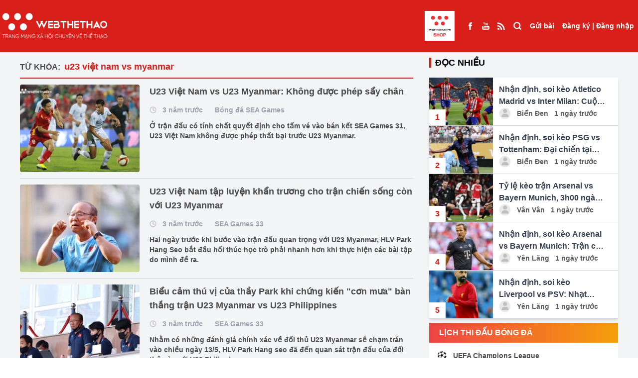

--- FILE ---
content_type: text/html; charset=UTF-8
request_url: https://webthethao.vn/tag/u23-viet-nam-vs-myanmar.htm
body_size: 12956
content:
<!doctype html>
<html lang="vi">

<head>
<link rel="dns-prefetch" href="//webthethao.vn">
<link rel="dns-prefetch" href="//schema.org">
<link rel="dns-prefetch" href="//www.facebook.com">
<link rel="dns-prefetch" href="//www.youtube.com">
<link rel="dns-prefetch" href="//video.mocha.com.vn">
<link rel="dns-prefetch" href="//lotus.vn">
<link rel="dns-prefetch" href="//twitter.com">
<link rel="dns-prefetch" href="//static.amcdn.vn">
<link rel="dns-prefetch" href="//pagead2.googlesyndication.com">
<link rel="dns-prefetch" href="//connect.facebook.net">
<link rel="dns-prefetch" href="//www.googletagmanager.com">
<link rel="dns-prefetch" href="//jsc.mgid.com">
<link rel="dns-prefetch" href="//fonts.googleapis.com">
<link rel="dns-prefetch" href="//shop.webthethao.vn">
<link rel="dns-prefetch" href="//cdnmedia.webthethao.vn">
<link rel="dns-prefetch" href="//media.webthethao.vn">
<link rel="dns-prefetch" href="//images.dmca.com">
    <meta charset="UTF-8">

    <meta name="viewport" device="Tablet"
          content="width=device-width, user-scalable=yes, initial-scale=0.7">

<title>u23 việt nam vs myanmar</title>
<meta name="description" content="u23 việt nam vs myanmar - Cập nhật tin tức u23 việt nam vs myanmar mới nhất trong ngày hôm nay. Đọc báo thể thao, bóng đá 24h qua nhanh nhất trên Webthethao.vn">
<meta name="keywords" content="u23 việt nam vs myanmar, thể thao, tin the thao, thể thao 24h, bong da,  webthethao">
<meta property="og:title" content="u23 việt nam vs myanmar" />
<meta property="og:description" content="u23 việt nam vs myanmar - Cập nhật tin tức u23 việt nam vs myanmar mới nhất trong ngày hôm nay. Đọc báo thể thao, bóng đá 24h qua nhanh nhất trên Webthethao.vn" />
<meta property="og:url" content="https://webthethao.vn/tag/u23-viet-nam-vs-myanmar.htm" />
<meta property="og:image" content="https://webthethao.vn/assets/images/logo/logo-dark.png" />

<meta name="twitter:title" content="u23 việt nam vs myanmar" />
<meta name="twitter:description" content="u23 việt nam vs myanmar - Cập nhật tin tức u23 việt nam vs myanmar mới nhất trong ngày hôm nay. Đọc báo thể thao, bóng đá 24h qua nhanh nhất trên Webthethao.vn" />
<meta name="twitter:image0" content="https://webthethao.vn/assets/images/logo/logo-dark.png" />


<meta name="robots" content="index, follow">
<meta name="Googlebot-News" content="index, follow, archive, snippet">
<meta name="googlebot" content="index, follow, archive, snippet">
<meta name="author" content="Webthethao">
<meta name="revisit-after" content="1 days">
<meta http-equiv="content-language" itemprop="inLanguage" content="vi">
<meta http-equiv="X-UA-Compatible" content="IE=edge">
<meta name="geo.region" content="VN-HN">
<meta name="geo.position" content="21.02945;105.854444">
<meta name="ICBM" content="21.02945;105.854444">
<meta property="fb:app_id" content="2266229353611644">
<meta property="fb:pages" content="655646557910944">
<meta property="fb:pages" content="107134930868100" />
<meta name="copyright" content="Copyright © 2016 by Webthethao.vn">
<meta name="google-site-verification" content="vQ9zi8doJcHEXxQjBz7uuB9wI_lRrjQrPc_ucZV4Xrk"/>
<meta name="msvalidate.01" content="6A323F87F77507B83D7957ED4C4233DE"/>
<meta name="_mg-domain-verification" content="d9e4c41928d324c8e3be83d51d4022c7" />

<script type="application/ld+json">
    {
      "@context": "http://schema.org",
      "@type"   : "Organization",
      "url" 	: "https://webthethao.vn/",
      "logo"	: "https://webthethao.vn/assets/images/logo-webthethao.png",
      "contactPoint": [
        {
          "@type": "ContactPoint",
          "telephone": "+84-912-075-444",
          "contactType": "customer service"
        }
      ]
    }
</script>
<script type="application/ld+json">
    {
      "@context": "http://schema.org",
      "@type": "Person",
      "name": "Webthethao",
      "url": "https://webthethao.vn/",
      "sameAs": [
        "https://www.facebook.com/Webthethao/",
        "https://www.youtube.com/channel/UC2a936AmApEcBeUWnMdIoJQ",
        "http://video.mocha.com.vn/webthethao-cn40239",
        "https://lotus.vn/w/profile/14863935986803185.htm",
        "http://video.mocha.com.vn/webthethao-cn40239",
        "https://twitter.com/WebTheThaovn"
      ]
    }
</script>


    
    <script async src="https://static.amcdn.vn/tka/cdn.js" type="text/javascript"></script>
    <script>
        var arfAsync = arfAsync || [];
    </script>
    <script id="arf-core-js" onerror="window.arferrorload=true;" src="//media1.admicro.vn/cms/Arf.min.js"
            async></script>
    <link rel="dns-prefetch" href="//adi.admicro.vn"/>
    <link rel="dns-prefetch" href="//media1.admicro.vn"/>
    <link rel="dns-prefetch" href="//www.googletagmanager.com"/>
    <link rel="dns-prefetch" href="//lg1.logging.admicro.vn"/>
    <script data-ad-client="ca-pub-6520208454857133" async
            src="https://pagead2.googlesyndication.com/pagead/js/adsbygoogle.js"></script>
    <div id="fb-root"></div>
    <script async defer crossorigin="anonymous"
        src="https://connect.facebook.net/vi_VN/sdk.js#xfbml=1&version=v14.0&appId=2266229353611644&autoLogAppEvents=1"
        nonce="Ag15jZXW"></script>
    
    
    <script async src="https://www.googletagmanager.com/gtag/js?id=UA-41182053-11"></script>
    <script>
        window.dataLayer = window.dataLayer || [];
        function gtag() {
            dataLayer.push(arguments);
        }
        gtag('js', new Date());
        gtag('config', 'UA-41182053-11');
    </script>
    <script src="https://jsc.mgid.com/site/688325.js" async></script>

<link href="/fonts/fontawesome-webfont3295.woff2?db812d8a70a4e88e888744c1c9a27e89" type="font/woff2" crossorigin="anonymous">
    <script type="module" defer crossorigin src="/assets/vue/index.vue.js?time=764358388">
    </script>
    <link rel="stylesheet" href="/assets/vue/index.vue.css?time=1255388">
    <link rel="stylesheet" rel="preload" as="style" href="/assetsv3/css/tailwindcss.css?id=01520475bc474a821b9a6fc0aa77b589">
    <link rel="stylesheet"
        href="https://fonts.googleapis.com/css2?family=Material+Symbols+Outlined:opsz,wght,FILL,GRAD@24,400,0,0" />

    <meta name="csrf-token" content="9NIezwFUHTDivTyNG0IVNiNGU7dMs329YP8PQbiT" />
    <style>
    .live-component {
        display: inline !important;
        height: 15px !important;
        width: auto !important;
        margin-bottom: 3px !important;
        vertical-align: middle;
    }

    .emagazine-component {
        display: inline !important;
        height: 15px !important;
        width: auto !important;
        margin-bottom: 3px !important;
        vertical-align: middle;
    }
</style>
        <link rel="stylesheet" href="/assetsv3/css/homepage.css?id=4d2fef6d8d4651d46d272ed6a258b30e">
        
    <script>
        ! function(f, b, e, v, n, t, s) {
            if (f.fbq) return;
            n = f.fbq = function() {
                n.callMethod ?
                    n.callMethod.apply(n, arguments) : n.queue.push(arguments)
            };
            if (!f._fbq) f._fbq = n;
            n.push = n;
            n.loaded = !0;
            n.version = '2.0';
            n.queue = [];
            t = b.createElement(e);
            t.async = !0;
            t.src = v;
            s = b.getElementsByTagName(e)[0];
            s.parentNode.insertBefore(t, s)
        }(window, document, 'script',
            'https://connect.facebook.net/en_US/fbevents.js');
        fbq('init', '2139548739879174');
        fbq('track', 'PageView');
    </script>
    <noscript><img height="1" width="1" style="display:none"
            src="https://www.facebook.com/tr?id=2139548739879174&ev=PageView&noscript=1" /></noscript>
    
    <script src="/assetsv3/js/handle_bg.js?id=f01c2424e886144c618ed5b94022bdb3"></script>
    <style>
        .goTop {
            position: fixed;
            bottom: 70px;
            right: 20px;
            background: rgba(248, 0, 0, .6);
            color: #fff;
            z-index: 1000;
            padding: 8px 15px 10px;
            border-radius: 50%;
            opacity: .5;
            transition: opacity .2s ease-in-out;
            width: 50px;
            height: 50px;
            display: flex;
        }

        .build-advertisements-local {
            width: 100%;
            height: auto;
            text-align: center;
            padding: 10px 0;
            background-color: #cac8c8;
            font-weight: bold;
        }

        .bg-seagames {
            background: url('/assetsv3/img/bg-seagames.png');
            background-repeat: no-repeat;
            background-attachment: fixed;
            background-position: center;
            background-size: cover
        }

        .bg-asiad {
            background: url('/assetsv3/img/asiad-banner.jpg');
            background-repeat: no-repeat;
            background-attachment: fixed;
            background-position: center;
            background-size: cover
        }

        .bg-euro {
            background: url('/assets/images/bg-euro2024.jpg');
            background-repeat: no-repeat;
            background-attachment: fixed;
            background-position: center;
            background-size: cover
        }

        .euro-menu {
            background: url('/assetsv3/img/euro_team/logo2024.png') no-repeat center center;
            width: 60px;
            height: 60px;
            background-position: center;
            background-size: cover
        }

        .olympic-menu {
            background: url('/assetsv3/img/olympic24.png') no-repeat center center;
            width: 60px;
            height: 68px;
            background-position: center;
            background-size: cover
        }

        /* #redirect {
            position: fixed;
            top: 0;
            left: 0;
            right: 0;
            bottom: 0;
            z-index: 10000000;
            width: 100vw;
            height: 100vh;
            background: #fff;
        } */
    </style>
</head>

<body
    class="">
    
    <div id="normal" class="">
        <div>
            <div class="relative z-40">
    </div>
<header class="bg-D81F19 text-sm font-bold text-white fixed top-0 left-0 w-full z-190" id="header">
    <div class="mx-auto container" style="max-width: 1650px">
        <div class="container-xl" style="margin: 0!important">
            <div class="flex justify-between">
                <ul class="flex items-center flex-grow">
                    <li class="xl:hidden">
                        <label for="select-box-menu" class="h-full px-2.5 grid place-items-center cursor-pointer">
                            <svg viewBox="0 0 24 24" width="24" height="24" stroke="currentColor"
                                stroke-width="3" fill="none" stroke-linecap="round" stroke-linejoin="round"
                                class="css-i6dzq1">
                                <line x1="21" y1="10" x2="3" y2="10"></line>
                                <line x1="21" y1="6" x2="3" y2="6"></line>
                                <line x1="21" y1="14" x2="3" y2="14"></line>
                                <line x1="21" y1="18" x2="3" y2="18"></line>
                            </svg>
                        </label>
                    </li>
                    <li class="h-full">
                        <a class="grid place-items-center h-full logo-light" href="/">
                            <img loading="lazy" alt="Thể thao - Tin tức thể thao 24h mới nhất - Đọc báo thể thao 24/7"
                                title="Thể thao - Tin tức thể thao 24h mới nhất - Đọc báo thể thao 24/7"
                                class="w-full h-auto" src="/assetsv3/img/logo-light.png">
                        </a>
                    </li>
                    
                    
                                        <li class="flex-1">
                    </li>
                     <li class="h-full block mr-4">
                            <a class="grid place-items-center h-full" href="https://shop.webthethao.vn" title="SHOP WEBTHETHAO" target="blank">
                                <img src="/assets/images/logo_webshop.jpg" style="width: 60px; height: auto" alt="">
                            </a>
                        </li>
                    <li class="h-full hidden xl:flex">
                        <a class="grid place-items-center h-full px-2" href="https://www.facebook.com/Webthethao/"
                            target="_blank">
                            <span>
                                <img loading="lazy" src="/assetsv3/img/Facebook.svg" alt="">
                            </span>
                        </a>
                        <a class="grid place-items-center h-full px-2"
                            href="https://www.youtube.com/channel/UCXtlD2njsXWo2HoPfSC-rsQ" target="_blank">
                            <span>
                                <img loading="lazy" src="/assetsv3/img/Youtube.svg" alt="">
                            </span>
                        </a>
                        <a class="grid place-items-center h-full px-2" href="https://webthethao.vn/rss/rss.php"
                            target="_blank">
                            <span>
                                <img loading="lazy" src="/assetsv3/img/rss_feed_black_24dp.svg" alt="">
                            </span>
                        </a>
                    </li>
                    <li class="h-full xl:hidden lg:flex">
                        <a class="grid place-items-center h-full px-2.5 font-medium" href="/tim-kiem.htm">
                            <span class="">
                                <svg viewBox="0 0 24 20" width="18" height="18" stroke="currentColor"
                                    stroke-width="3" fill="none" stroke-linecap="round" stroke-linejoin="round"
                                    class="css-i6dzq1">
                                    <circle cx="11" cy="11" r="8"></circle>
                                    <line x1="21" y1="21" x2="16.65" y2="16.65"></line>
                                </svg>
                            </span>
                        </a>
                    </li>
                </ul>
                <ul class="flex">
                    <li class="h-full hidden xl:block">
                        <a class="grid place-items-center h-full px-2 font-medium" href="/tim-kiem.htm">
                            <span class="">
                                <svg viewBox="0 0 24 24" width="18" height="18" stroke="currentColor"
                                    stroke-width="3" fill="none" stroke-linecap="round" stroke-linejoin="round"
                                    class="css-i6dzq1">
                                    <circle cx="11" cy="11" r="8"></circle>
                                    <line x1="21" y1="21" x2="16.65" y2="16.65"></line>
                                </svg>
                            </span>
                        </a>
                    </li>
                    <li class="h-full" id="post">
                    </li>
                    <li class="h-full">
                        <div id="user" class="grid place-items-center h-full px-2">

                        </div>
                    </li>
                </ul>
            </div>
        </div>
    </div>

    <input type="checkbox" id="select-box-menu" class="hidden">
    <div class="menu-hidden transform -translate-x-full bg-white fixed w-96 top-0 z-190 text-black h-screen">
        <ul class="flex justify-between bg-gray-200 h-16 divide-x divide-dashed divide-gray-300">
            <li class="w-2/5">
                <a class="flex h-full w-full border-b border-gray-300" href="/">
                    <span class="m-auto w-10">
                        <img loading="lazy" class="w-full h-auto" src="/assetsv3/img/logo.png?id=28e93c043e0faf0db21f9953d94fe981"
                            alt="">
                    </span>
                </a>
            </li>
            <li class="w-1/5 bg-white">
                <a class="flex h-full w-full border-b border-gray-300" href="https://www.facebook.com/Webthethao/">
                    <span class="m-auto">
                        <svg viewBox="0 0 24 24" width="18" height="18" stroke="currentColor"
                            stroke-width="2" fill="none" stroke-linecap="round" stroke-linejoin="round"
                            class="css-i6dzq1">
                            <path d="M18 2h-3a5 5 0 0 0-5 5v3H7v4h3v8h4v-8h3l1-4h-4V7a1 1 0 0 1 1-1h3z"></path>
                        </svg>
                    </span>
                </a>
            </li>
            <li class="w-1/5 bg-white">
                <a class="flex h-full w-full border-b border-gray-300"
                    href="https://www.youtube.com/channel/UCXtlD2njsXWo2HoPfSC-rsQ">
                    <span class="m-auto">
                        <svg viewBox="0 0 24 24" width="18" height="18" stroke="currentColor"
                            stroke-width="2" fill="none" stroke-linecap="round" stroke-linejoin="round"
                            class="css-i6dzq1">
                            <path
                                d="M22.54 6.42a2.78 2.78 0 0 0-1.94-2C18.88 4 12 4 12 4s-6.88 0-8.6.46a2.78 2.78 0 0 0-1.94 2A29 29 0 0 0 1 11.75a29 29 0 0 0 .46 5.33A2.78 2.78 0 0 0 3.4 19c1.72.46 8.6.46 8.6.46s6.88 0 8.6-.46a2.78 2.78 0 0 0 1.94-2 29 29 0 0 0 .46-5.25 29 29 0 0 0-.46-5.33z">
                            </path>
                            <polygon points="9.75 15.02 15.5 11.75 9.75 8.48 9.75 15.02"></polygon>
                        </svg>
                    </span>
                </a>
            </li>
            <li class="w-1/5 bg-white">
                <label class="flex h-full w-full border-b border-gray-300 cursor-pointer" for="select-box-menu">
                    <span class="m-auto">
                        <svg viewBox="0 0 24 24" width="18" height="18" stroke="currentColor"
                            stroke-width="3" fill="none" stroke-linecap="round" stroke-linejoin="round"
                            class="css-i6dzq1">
                            <line x1="18" y1="6" x2="6" y2="18"></line>
                            <line x1="6" y1="6" x2="18" y2="18"></line>
                        </svg>
                    </span>
                </label>
            </li>
        </ul>
        <div class="bg-gray-100 p-5">
            <span class="font-bold text-sm">Danh mục</span>
        </div>
        <ul class="">
                            <li class="border-b border-gray-300">
                    <a class="px-3 py-5 block w-full h-full" href="/bong-ro.htm">
                        <span class="inline-block align-middle">
                            <svg viewBox="0 0 24 24" width="32" height="32" stroke="#ffffff"
                                stroke-width="2" fill="#D81F19" stroke-linecap="round" stroke-linejoin="round"
                                class="css-i6dzq1">
                                <circle cx="12" cy="12" r="10"></circle>
                                <circle cx="12" cy="12" r="4"></circle>
                                <line x1="4.93" y1="4.93" x2="9.17" y2="9.17"></line>
                                <line x1="14.83" y1="14.83" x2="19.07" y2="19.07"></line>
                                <line x1="14.83" y1="9.17" x2="19.07" y2="4.93"></line>
                                <line x1="14.83" y1="9.17" x2="18.36" y2="5.64"></line>
                                <line x1="4.93" y1="19.07" x2="9.17" y2="14.83"></line>
                            </svg>
                        </span>
                        <span class="align-middle font-bold text-sm"> Bóng rổ </span>
                    </a>
                </li>
                            <li class="border-b border-gray-300">
                    <a class="px-3 py-5 block w-full h-full" href="/mma-boxing.htm">
                        <span class="inline-block align-middle">
                            <svg viewBox="0 0 24 24" width="32" height="32" stroke="#ffffff"
                                stroke-width="2" fill="#D81F19" stroke-linecap="round" stroke-linejoin="round"
                                class="css-i6dzq1">
                                <circle cx="12" cy="12" r="10"></circle>
                                <circle cx="12" cy="12" r="4"></circle>
                                <line x1="4.93" y1="4.93" x2="9.17" y2="9.17"></line>
                                <line x1="14.83" y1="14.83" x2="19.07" y2="19.07"></line>
                                <line x1="14.83" y1="9.17" x2="19.07" y2="4.93"></line>
                                <line x1="14.83" y1="9.17" x2="18.36" y2="5.64"></line>
                                <line x1="4.93" y1="19.07" x2="9.17" y2="14.83"></line>
                            </svg>
                        </span>
                        <span class="align-middle font-bold text-sm"> Võ Thuật </span>
                    </a>
                </li>
                            <li class="border-b border-gray-300">
                    <a class="px-3 py-5 block w-full h-full" href="/bong-da-quoc-te.htm">
                        <span class="inline-block align-middle">
                            <svg viewBox="0 0 24 24" width="32" height="32" stroke="#ffffff"
                                stroke-width="2" fill="#D81F19" stroke-linecap="round" stroke-linejoin="round"
                                class="css-i6dzq1">
                                <circle cx="12" cy="12" r="10"></circle>
                                <circle cx="12" cy="12" r="4"></circle>
                                <line x1="4.93" y1="4.93" x2="9.17" y2="9.17"></line>
                                <line x1="14.83" y1="14.83" x2="19.07" y2="19.07"></line>
                                <line x1="14.83" y1="9.17" x2="19.07" y2="4.93"></line>
                                <line x1="14.83" y1="9.17" x2="18.36" y2="5.64"></line>
                                <line x1="4.93" y1="19.07" x2="9.17" y2="14.83"></line>
                            </svg>
                        </span>
                        <span class="align-middle font-bold text-sm"> Bóng đá QT </span>
                    </a>
                </li>
                            <li class="border-b border-gray-300">
                    <a class="px-3 py-5 block w-full h-full" href="/bong-da-viet-nam.htm">
                        <span class="inline-block align-middle">
                            <svg viewBox="0 0 24 24" width="32" height="32" stroke="#ffffff"
                                stroke-width="2" fill="#D81F19" stroke-linecap="round" stroke-linejoin="round"
                                class="css-i6dzq1">
                                <circle cx="12" cy="12" r="10"></circle>
                                <circle cx="12" cy="12" r="4"></circle>
                                <line x1="4.93" y1="4.93" x2="9.17" y2="9.17"></line>
                                <line x1="14.83" y1="14.83" x2="19.07" y2="19.07"></line>
                                <line x1="14.83" y1="9.17" x2="19.07" y2="4.93"></line>
                                <line x1="14.83" y1="9.17" x2="18.36" y2="5.64"></line>
                                <line x1="4.93" y1="19.07" x2="9.17" y2="14.83"></line>
                            </svg>
                        </span>
                        <span class="align-middle font-bold text-sm"> Bóng đá Việt Nam </span>
                    </a>
                </li>
                            <li class="border-b border-gray-300">
                    <a class="px-3 py-5 block w-full h-full" href="/cardio-fitness.htm">
                        <span class="inline-block align-middle">
                            <svg viewBox="0 0 24 24" width="32" height="32" stroke="#ffffff"
                                stroke-width="2" fill="#D81F19" stroke-linecap="round" stroke-linejoin="round"
                                class="css-i6dzq1">
                                <circle cx="12" cy="12" r="10"></circle>
                                <circle cx="12" cy="12" r="4"></circle>
                                <line x1="4.93" y1="4.93" x2="9.17" y2="9.17"></line>
                                <line x1="14.83" y1="14.83" x2="19.07" y2="19.07"></line>
                                <line x1="14.83" y1="9.17" x2="19.07" y2="4.93"></line>
                                <line x1="14.83" y1="9.17" x2="18.36" y2="5.64"></line>
                                <line x1="4.93" y1="19.07" x2="9.17" y2="14.83"></line>
                            </svg>
                        </span>
                        <span class="align-middle font-bold text-sm"> Chạy  &amp;  Fitness </span>
                    </a>
                </li>
                            <li class="border-b border-gray-300">
                    <a class="px-3 py-5 block w-full h-full" href="/esports.htm">
                        <span class="inline-block align-middle">
                            <svg viewBox="0 0 24 24" width="32" height="32" stroke="#ffffff"
                                stroke-width="2" fill="#D81F19" stroke-linecap="round" stroke-linejoin="round"
                                class="css-i6dzq1">
                                <circle cx="12" cy="12" r="10"></circle>
                                <circle cx="12" cy="12" r="4"></circle>
                                <line x1="4.93" y1="4.93" x2="9.17" y2="9.17"></line>
                                <line x1="14.83" y1="14.83" x2="19.07" y2="19.07"></line>
                                <line x1="14.83" y1="9.17" x2="19.07" y2="4.93"></line>
                                <line x1="14.83" y1="9.17" x2="18.36" y2="5.64"></line>
                                <line x1="4.93" y1="19.07" x2="9.17" y2="14.83"></line>
                            </svg>
                        </span>
                        <span class="align-middle font-bold text-sm"> ESPORTS </span>
                    </a>
                </li>
                            <li class="border-b border-gray-300">
                    <a class="px-3 py-5 block w-full h-full" href="/bong-chuyen.htm">
                        <span class="inline-block align-middle">
                            <svg viewBox="0 0 24 24" width="32" height="32" stroke="#ffffff"
                                stroke-width="2" fill="#D81F19" stroke-linecap="round" stroke-linejoin="round"
                                class="css-i6dzq1">
                                <circle cx="12" cy="12" r="10"></circle>
                                <circle cx="12" cy="12" r="4"></circle>
                                <line x1="4.93" y1="4.93" x2="9.17" y2="9.17"></line>
                                <line x1="14.83" y1="14.83" x2="19.07" y2="19.07"></line>
                                <line x1="14.83" y1="9.17" x2="19.07" y2="4.93"></line>
                                <line x1="14.83" y1="9.17" x2="18.36" y2="5.64"></line>
                                <line x1="4.93" y1="19.07" x2="9.17" y2="14.83"></line>
                            </svg>
                        </span>
                        <span class="align-middle font-bold text-sm"> Bóng chuyền </span>
                    </a>
                </li>
                            <li class="border-b border-gray-300">
                    <a class="px-3 py-5 block w-full h-full" href="/cac-mon-the-thao-khac.htm">
                        <span class="inline-block align-middle">
                            <svg viewBox="0 0 24 24" width="32" height="32" stroke="#ffffff"
                                stroke-width="2" fill="#D81F19" stroke-linecap="round" stroke-linejoin="round"
                                class="css-i6dzq1">
                                <circle cx="12" cy="12" r="10"></circle>
                                <circle cx="12" cy="12" r="4"></circle>
                                <line x1="4.93" y1="4.93" x2="9.17" y2="9.17"></line>
                                <line x1="14.83" y1="14.83" x2="19.07" y2="19.07"></line>
                                <line x1="14.83" y1="9.17" x2="19.07" y2="4.93"></line>
                                <line x1="14.83" y1="9.17" x2="18.36" y2="5.64"></line>
                                <line x1="4.93" y1="19.07" x2="9.17" y2="14.83"></line>
                            </svg>
                        </span>
                        <span class="align-middle font-bold text-sm"> Môn thể thao khác </span>
                    </a>
                </li>
                        <li class="border-b border-gray-300">
                <a class="px-3 py-5 block w-full h-full" href="https://shop.webthethao.vn" title="SHOP WEBTHETHAO"
                    target="blank">
                    <span class="inline-block align-middle">
                        <svg viewBox="0 0 24 24" width="32" height="32" stroke="#ffffff" stroke-width="2"
                            fill="#D81F19" stroke-linecap="round" stroke-linejoin="round" class="css-i6dzq1">
                            <circle cx="12" cy="12" r="10"></circle>
                            <circle cx="12" cy="12" r="4"></circle>
                            <line x1="4.93" y1="4.93" x2="9.17" y2="9.17"></line>
                            <line x1="14.83" y1="14.83" x2="19.07" y2="19.07"></line>
                            <line x1="14.83" y1="9.17" x2="19.07" y2="4.93"></line>
                            <line x1="14.83" y1="9.17" x2="18.36" y2="5.64"></line>
                            <line x1="4.93" y1="19.07" x2="9.17" y2="14.83"></line>
                        </svg>
                    </span>
                    <span class="align-middle font-bold text-sm uppercase">SHOP WEBTHETHAO</span>
                </a>
            </li>
        </ul>
    </div>
    <label for="select-box-menu"
        class="hidden cursor-pointer fixed top-0 left-0 bottom-0 right-0 bg-gray-200 bg-opacity-30 over-lay z-180"></label>
</header>

<div class="bg-gray-100" style="height: 100px">

</div>

<div class="bg-gray-100 mx-auto relative z-40">
            <div class="ads-block " data-pos="102" data-allpage="false" data-groupid="1">
            <div align="center">
                <div data-id='Wn4gakSGg' class='build-advertisements banner-advertisements  ' style=''><zone id="jn6usc7v"></zone><script>arfAsync.push("jn6usc7v");</script>
</div>
            </div>
        </div>
    </div>
                    <section class="bg-gray-100">
                       <div class="container mx-auto">
            <div class="grid grid-cols-12 gap-x-8">
                <div class="col-span-12 lg:col-span-8">
                    <div class="py-3">
                        <div class="font-bold mt-2 pb-2 border-b-2 border-D81F19">
    <span class="inline-block mr-1 uppercase text-4B4A4A">Từ khóa:</span>
    <h1 class="text-D81F19 inline-block text-lg">u23 việt nam vs myanmar</h1>
</div>

<div class="text-4B4A4A" id="list-articles">
            <div class="flex space-x-5 py-3 border-b border-gray-300">
            <a href="/bong-da-sea-games/u23-viet-nam-vs-u23-myanmar-khong-duoc-phep-say-chan-8q2Rkelng.htm" class="block w-60 h-44 flex-shrink-0 rounded overflow-hidden">
                <img loading="lazy" class="thumbnail" src="https://cdnmedia.webthethao.vn/thumb/250-170/uploads/2022-05-12/u23-myanmar-viet-nam1.JPG"
                     alt="U23 Việt Nam vs U23 Myanmar: Không được phép sẩy chân">
            </a>
            <div class="space-y-3">
                <h3 class="text-lg font-bold"><a href="/bong-da-sea-games/u23-viet-nam-vs-u23-myanmar-khong-duoc-phep-say-chan-8q2Rkelng.htm">U23 Việt Nam vs U23 Myanmar: Không được phép sẩy chân</a></h3>
                <div class="font-semibold text-sm text-gray-400">
                    <span class="inline-block align-middle mr-2">
                        <svg viewBox="0 0 24 24" width="14" height="14" stroke-width="3"
fill='none'
class="stroke-cac8c8 group-hover:stroke-4B4A4A"
stroke-linecap="round" stroke-linejoin="round"><circle
        cx="12" cy="12" r="10"></circle><polyline points="12 6 12 12 16 14"></polyline></svg>
                    </span>
                    <span class="inline-block align-middle mr-5"> 3 năm trước</span>
                    <a href="/bong-da-sea-games.htm"
                       class="inline-block align-middle">Bóng đá SEA Games</a>
                </div>
                <p class="text-sm font-semibold">Ở trận đấu có tính chất quyết định cho tấm vé vào bán kết SEA Games 31, U23 Việt Nam không được phép thất bại trước U23 Myanmar.</p>
            </div>
        </div>
            <div class="flex space-x-5 py-3 border-b border-gray-300">
            <a href="/sea-games/u23-viet-nam-tap-luyen-khan-truong-cho-tran-chien-song-con-voi-u23-myanmar-avaUM9l7R.htm" class="block w-60 h-44 flex-shrink-0 rounded overflow-hidden">
                <img loading="lazy" class="thumbnail" src="https://cdnmedia.webthethao.vn/thumb/250-170/uploads/2022-05-11/p2.jpg"
                     alt="U23 Việt Nam tập luyện khẩn trương cho trận chiến sống còn với U23 Myanmar">
            </a>
            <div class="space-y-3">
                <h3 class="text-lg font-bold"><a href="/sea-games/u23-viet-nam-tap-luyen-khan-truong-cho-tran-chien-song-con-voi-u23-myanmar-avaUM9l7R.htm">U23 Việt Nam tập luyện khẩn trương cho trận chiến sống còn với U23 Myanmar</a></h3>
                <div class="font-semibold text-sm text-gray-400">
                    <span class="inline-block align-middle mr-2">
                        <svg viewBox="0 0 24 24" width="14" height="14" stroke-width="3"
fill='none'
class="stroke-cac8c8 group-hover:stroke-4B4A4A"
stroke-linecap="round" stroke-linejoin="round"><circle
        cx="12" cy="12" r="10"></circle><polyline points="12 6 12 12 16 14"></polyline></svg>
                    </span>
                    <span class="inline-block align-middle mr-5"> 3 năm trước</span>
                    <a href="/sea-games.htm"
                       class="inline-block align-middle">SEA Games 33</a>
                </div>
                <p class="text-sm font-semibold">Hai ngày trước khi bước vào trận đấu quan trọng với U23 Myanmar, HLV Park Hang Seo bắt đầu hối thúc học trò phải nhanh hơn khi thực hiện các bài tập do mình đề ra.</p>
            </div>
        </div>
            <div class="flex space-x-5 py-3 border-b border-gray-300">
            <a href="/sea-games/bieu-cam-thu-vi-cua-thay-park-khi-chung-kien-con-mua-ban-thang-u23-myanmar-thang-u23-philippines-O59DbwlnR.htm" class="block w-60 h-44 flex-shrink-0 rounded overflow-hidden">
                <img loading="lazy" class="thumbnail" src="https://cdnmedia.webthethao.vn/thumb/250-170/uploads/2022-05-10/p1.jpg"
                     alt="Biểu cảm thú vị của thầy Park khi chứng kiến &quot;cơn mưa&quot; bàn thắng trận U23 Myanmar vs U23 Philippines">
            </a>
            <div class="space-y-3">
                <h3 class="text-lg font-bold"><a href="/sea-games/bieu-cam-thu-vi-cua-thay-park-khi-chung-kien-con-mua-ban-thang-u23-myanmar-thang-u23-philippines-O59DbwlnR.htm">Biểu cảm thú vị của thầy Park khi chứng kiến &quot;cơn mưa&quot; bàn thắng trận U23 Myanmar vs U23 Philippines</a></h3>
                <div class="font-semibold text-sm text-gray-400">
                    <span class="inline-block align-middle mr-2">
                        <svg viewBox="0 0 24 24" width="14" height="14" stroke-width="3"
fill='none'
class="stroke-cac8c8 group-hover:stroke-4B4A4A"
stroke-linecap="round" stroke-linejoin="round"><circle
        cx="12" cy="12" r="10"></circle><polyline points="12 6 12 12 16 14"></polyline></svg>
                    </span>
                    <span class="inline-block align-middle mr-5"> 3 năm trước</span>
                    <a href="/sea-games.htm"
                       class="inline-block align-middle">SEA Games 33</a>
                </div>
                <p class="text-sm font-semibold">Nhằm có những đánh giá chính xác về đối thủ U23 Myanmar sẽ chạm trán vào chiều ngày 13/5, HLV Park Hang seo đã đến quan sát  trận đấu của đối thủ này với U23 Philippines.</p>
            </div>
        </div>
        <div class="text-center">
        <a href="https://webthethao.vn/tag/u23-viet-nam-vs-myanmar/trang-2.htm"
           class="inline-block my-3 px-10 py-3 text-center bg-gray-200 load-more-button">
            <span class="text-sm font-semibold hover:font-bold">Xem thêm</span>
        </a>
        <span class="inline-block my-3 loading-icon hidden">
              <img loading="lazy" src="/assetsv3/img/icon/Dual Ring-1s-200px.svg" alt="">
          </span>
    </div>
</div>


                    </div>
                </div>

                <div class="col-span-12 lg:col-span-4">
                    <div class="py-3">
                        <div class="mb-2">
    <div class="">
        <div class="block-title">
            <div class="font-semibold text-lg">
                <span class="uppercase border-l-4 border-D81F19 pl-2">
                    Đọc nhiều
                </span>
            </div>
        </div>
        <div class="bg-white shadow-md mt-4">
                            <div class="flex border-b border-gray-300">
                    <a href="/nhan-dinh-bong-da-cup-c1-chau-au/nhan-dinh-soi-keo-atletico-madrid-vs-inter-milan-cuoc-chien-can-nao-4Ka7femDg.htm">
                        <div class="flex-shrink-0 w-32 h-24 relative">
                            <img loading="lazy" class="w-full h-full object-center object-cover"
                                src="https://cdnmedia.webthethao.vn/thumb/125-90/uploads/2025-11-25/nhan-dinh-Atletico-Madrid-vs-Inter-Milan.png"
                                alt="Nhận định, soi kèo Atletico Madrid vs Inter Milan: Cuộc chiến cân não">
                            <span
                                class="px-3 py-1 bg-white absolute bottom-0 font-semibold text-D81F19">1</span>
                        </div>
                    </a>
                  <div class="p-3">
                    <a href="/nhan-dinh-bong-da-cup-c1-chau-au/nhan-dinh-soi-keo-atletico-madrid-vs-inter-milan-cuoc-chien-can-nao-4Ka7femDg.htm">
                        <p class=" h-12 text-gray-700 text-base font-semibold mr-3 overflow-hidden overflow-ellipsis"
                            style=" display: -webkit-box;
                        -webkit-box-orient: vertical;
                          -webkit-line-clamp: 2;">
                            Nhận định, soi kèo Atletico Madrid vs Inter Milan: Cuộc chiến cân não</p>
                    </a>
                    <div class="author-title-md">
                        <a class=""
        href=" /tac-gia/bien-den.htm ">
        <span class="avatar inline-block align-middle w-7 h-7 rounded-full overflow-hidden mr-2"><img
                class="w-full h-full object-cover object-center"
                src=" /assetsv3/img/user-default.png "
                alt=""></span>

    </a>


    <a class="" href="/tac-gia/bien-den.htm">
        <span class="inline-block align-middle mr-2">
            Biển Đen
        </span>
    </a>
<span class="inline-block align-middle">1 ngày trước</span>

                    </div>
                  </div>

                </div>
                            <div class="flex border-b border-gray-300">
                    <a href="/nhan-dinh-bong-da-cup-c1-chau-au/nhan-dinh-soi-keo-psg-vs-tottenham-dai-chien-tai-parc-des-princes-P8ciL6mvR.htm">
                        <div class="flex-shrink-0 w-32 h-24 relative">
                            <img loading="lazy" class="w-full h-full object-center object-cover"
                                src="https://cdnmedia.webthethao.vn/thumb/125-90/uploads/2025-11-25/nhan-dinh-PSG-vs-Tottenham.png"
                                alt="Nhận định, soi kèo PSG vs Tottenham: Đại chiến tại Parc des Princes">
                            <span
                                class="px-3 py-1 bg-white absolute bottom-0 font-semibold text-D81F19">2</span>
                        </div>
                    </a>
                  <div class="p-3">
                    <a href="/nhan-dinh-bong-da-cup-c1-chau-au/nhan-dinh-soi-keo-psg-vs-tottenham-dai-chien-tai-parc-des-princes-P8ciL6mvR.htm">
                        <p class=" h-12 text-gray-700 text-base font-semibold mr-3 overflow-hidden overflow-ellipsis"
                            style=" display: -webkit-box;
                        -webkit-box-orient: vertical;
                          -webkit-line-clamp: 2;">
                            Nhận định, soi kèo PSG vs Tottenham: Đại chiến tại Parc des Princes</p>
                    </a>
                    <div class="author-title-md">
                        <a class=""
        href=" /tac-gia/bien-den.htm ">
        <span class="avatar inline-block align-middle w-7 h-7 rounded-full overflow-hidden mr-2"><img
                class="w-full h-full object-cover object-center"
                src=" /assetsv3/img/user-default.png "
                alt=""></span>

    </a>


    <a class="" href="/tac-gia/bien-den.htm">
        <span class="inline-block align-middle mr-2">
            Biển Đen
        </span>
    </a>
<span class="inline-block align-middle">1 ngày trước</span>

                    </div>
                  </div>

                </div>
                            <div class="flex border-b border-gray-300">
                    <a href="/nhan-dinh-bong-da/ty-le-keo-tran-arsenal-vs-bayern-munich-3h00-ngay-2711-cup-c1-chau-au-dGeTEkZvg.htm">
                        <div class="flex-shrink-0 w-32 h-24 relative">
                            <img loading="lazy" class="w-full h-full object-center object-cover"
                                src="https://cdnmedia.webthethao.vn/thumb/125-90/uploads/2025-11-26/Arsenal%20vs%20Bayern%20Munich.jpeg"
                                alt="Tỷ lệ kèo trận Arsenal vs Bayern Munich, 3h00 ngày 27/11, Cúp C1 châu Âu">
                            <span
                                class="px-3 py-1 bg-white absolute bottom-0 font-semibold text-D81F19">3</span>
                        </div>
                    </a>
                  <div class="p-3">
                    <a href="/nhan-dinh-bong-da/ty-le-keo-tran-arsenal-vs-bayern-munich-3h00-ngay-2711-cup-c1-chau-au-dGeTEkZvg.htm">
                        <p class=" h-12 text-gray-700 text-base font-semibold mr-3 overflow-hidden overflow-ellipsis"
                            style=" display: -webkit-box;
                        -webkit-box-orient: vertical;
                          -webkit-line-clamp: 2;">
                            Tỷ lệ kèo trận Arsenal vs Bayern Munich, 3h00 ngày 27/11, Cúp C1 châu Âu</p>
                    </a>
                    <div class="author-title-md">
                        <a class=""
        href=" /tac-gia/van-van.htm ">
        <span class="avatar inline-block align-middle w-7 h-7 rounded-full overflow-hidden mr-2"><img
                class="w-full h-full object-cover object-center"
                src=" /assetsv3/img/user-default.png "
                alt=""></span>

    </a>


    <a class="" href="/tac-gia/van-van.htm">
        <span class="inline-block align-middle mr-2">
            Vân Vân
        </span>
    </a>
<span class="inline-block align-middle">1 ngày trước</span>

                    </div>
                  </div>

                </div>
                            <div class="flex border-b border-gray-300">
                    <a href="/nhan-dinh-bong-da-cup-c1-chau-au/nhan-dinh-soi-keo-arsenal-vs-bayern-munich-tran-cau-man-nhan-kYStLemDR.htm">
                        <div class="flex-shrink-0 w-32 h-24 relative">
                            <img loading="lazy" class="w-full h-full object-center object-cover"
                                src="https://cdnmedia.webthethao.vn/thumb/125-90/uploads/2025-11-25/nhan-dinh-Arsenal-vs-Bayern-Munich.png"
                                alt="Nhận định, soi kèo Arsenal vs Bayern Munich: Trận cầu mãn nhãn">
                            <span
                                class="px-3 py-1 bg-white absolute bottom-0 font-semibold text-D81F19">4</span>
                        </div>
                    </a>
                  <div class="p-3">
                    <a href="/nhan-dinh-bong-da-cup-c1-chau-au/nhan-dinh-soi-keo-arsenal-vs-bayern-munich-tran-cau-man-nhan-kYStLemDR.htm">
                        <p class=" h-12 text-gray-700 text-base font-semibold mr-3 overflow-hidden overflow-ellipsis"
                            style=" display: -webkit-box;
                        -webkit-box-orient: vertical;
                          -webkit-line-clamp: 2;">
                            Nhận định, soi kèo Arsenal vs Bayern Munich: Trận cầu mãn nhãn</p>
                    </a>
                    <div class="author-title-md">
                        <a class=""
        href=" /tac-gia/yen-lang.htm ">
        <span class="avatar inline-block align-middle w-7 h-7 rounded-full overflow-hidden mr-2"><img
                class="w-full h-full object-cover object-center"
                src=" /assetsv3/img/user-default.png "
                alt=""></span>

    </a>


    <a class="" href="/tac-gia/yen-lang.htm">
        <span class="inline-block align-middle mr-2">
            Yên Lãng
        </span>
    </a>
<span class="inline-block align-middle">1 ngày trước</span>

                    </div>
                  </div>

                </div>
                            <div class="flex border-b border-gray-300">
                    <a href="/nhan-dinh-bong-da-cup-c1-chau-au/nhan-dinh-soi-keo-liverpool-vs-psv-nhat-nhoa-sac-do-yzewBemDR.htm">
                        <div class="flex-shrink-0 w-32 h-24 relative">
                            <img loading="lazy" class="w-full h-full object-center object-cover"
                                src="https://cdnmedia.webthethao.vn/thumb/125-90/uploads/2025-11-25/nhan-dinh-Liverpool-vs-PSV.png"
                                alt="Nhận định, soi kèo Liverpool vs PSV: Nhạt nhòa sắc đỏ">
                            <span
                                class="px-3 py-1 bg-white absolute bottom-0 font-semibold text-D81F19">5</span>
                        </div>
                    </a>
                  <div class="p-3">
                    <a href="/nhan-dinh-bong-da-cup-c1-chau-au/nhan-dinh-soi-keo-liverpool-vs-psv-nhat-nhoa-sac-do-yzewBemDR.htm">
                        <p class=" h-12 text-gray-700 text-base font-semibold mr-3 overflow-hidden overflow-ellipsis"
                            style=" display: -webkit-box;
                        -webkit-box-orient: vertical;
                          -webkit-line-clamp: 2;">
                            Nhận định, soi kèo Liverpool vs PSV: Nhạt nhòa sắc đỏ</p>
                    </a>
                    <div class="author-title-md">
                        <a class=""
        href=" /tac-gia/yen-lang.htm ">
        <span class="avatar inline-block align-middle w-7 h-7 rounded-full overflow-hidden mr-2"><img
                class="w-full h-full object-cover object-center"
                src=" /assetsv3/img/user-default.png "
                alt=""></span>

    </a>


    <a class="" href="/tac-gia/yen-lang.htm">
        <span class="inline-block align-middle mr-2">
            Yên Lãng
        </span>
    </a>
<span class="inline-block align-middle">1 ngày trước</span>

                    </div>
                  </div>

                </div>
                    </div>
    </div>
</div>

                        <div class="mb-4">
    <p class="uppercase py-2 px-5 font-bold text-white bg-gradient-to-r from-red-500  to-yellow-500">Lịch thi đấu bóng đá</p>
    <div class="bg-white p-4 space-y-4">
        <a href="https://webthethao.vn/lich-thi-dau-the-thao/lich-thi-dau-cup-c1-chau-au-20222023-Wig6tB7Vg.htm" class="flex items-center text-4B4A4A">
            <div class="mr-3 w-5 h-5 flex-shrink-0">
                <img loading="lazy" class="thumbnail" src="/assetsv3/img/logo-team/champion.png" alt="">
            </div>
            <span class="font-semibold text-sm">
                UEFA Champions League
            </span>
        </a>
        <a href="https://webthethao.vn/lich-thi-dau-the-thao/lich-thi-dau-cup-c2-chau-au-20222023-qGFHB7IVR.htm" class="flex items-center text-4B4A4A">
            <div class="mr-3 w-5 h-5 flex-shrink-0">
                <img loading="lazy" class="thumbnail" src="/assetsv3/img/logo-team/europa.png" alt="">
            </div>
            <span class="font-semibold text-sm">
                UEFA Europa League
            </span>
        </a>
        <a href="https://webthethao.vn/lich-thi-dau-the-thao/lich-thi-dau-bong-da-ngoai-hang-anh-202021-hom-nay-ngay-mai-ZSdcredMR.htm" class="flex items-center text-4B4A4A">
            <div class="mr-3 w-5 h-5 flex-shrink-0">
                <img loading="lazy" class="thumbnail" src="/assetsv3/img/logo-team/premier.jpg" alt="">
            </div>
            <span class="font-semibold text-sm">
                Premier League
            </span>
        </a>
        <a href="https://webthethao.vn/lich-thi-dau-the-thao/lich-thi-dau-bong-da-tay-ban-nha-la-liga-20202021-hom-nay-pbMNshFGg.htm" class="flex items-center text-4B4A4A">
            <div class="mr-3 w-5 h-5 flex-shrink-0">
                <img loading="lazy" class="thumbnail" src="/assetsv3/img/logo-team/laliga.jpg" alt="">
            </div>
            <span class="font-semibold text-sm">
                Laliga
            </span>
        </a>
        <a href="https://webthethao.vn/lich-thi-dau-the-thao/lich-thi-dau-bong-da-duc-lich-truc-tiep-bundesliga-hom-nay-XncqHoFMR.htm" class="flex items-center text-4B4A4A">
            <div class="mr-3 w-5 h-5 flex-shrink-0">
                <img loading="lazy" class="thumbnail" src="/assetsv3/img/logo-team/bundesliga.png" alt="">
            </div>
            <span class="font-semibold text-sm">
                Bundesliga
            </span>
        </a>
        <a href="https://webthethao.vn/lich-thi-dau-the-thao/lich-thi-dau-bong-da-y-lich-truc-tiep-serie-a-hom-nay-6ioEVTKGg.htm" class="flex items-center text-4B4A4A">
            <div class="mr-3 w-5 h-5 flex-shrink-0">
                <img loading="lazy" class="thumbnail" src="/assetsv3/img/logo-team/seriea.png"
                     alt="">
            </div>
            <span class="font-semibold text-sm">
                Seria A
            </span>
        </a>
        <a href="https://webthethao.vn/lich-thi-dau-the-thao/lich-thi-dau-bong-da-phap-lich-truc-tiep-ligue-1-uwCOsitMR.htm" class="flex items-center text-4B4A4A">
            <div class="mr-3 w-5 h-5 flex-shrink-0">
                <img loading="lazy"  class=thumbnailr"   src="/assetsv3/img/logo-team/ligue1.png" alt="">
            </div>
            <span class="font-semibold text-sm">
                League 1
            </span>
        </a>
        <a href="https://webthethao.vn/lich-thi-dau-the-thao/lich-thi-dau-v-league-2020-lich-bong-da-viet-nam-hom-nay-bap9S6dGR.htm" class="flex items-center text-4B4A4A">
            <div class="mr-3 w-5 h-5 flex-shrink-0">
                <img loading="lazy" class="thumbnail" src="/assetsv3/img/logo-team/champion.png" alt="">
            </div>
           <span class="font-semibold text-sm">
               V-League
           </span>
        </a>
    </div>
</div>

                        <section class="text-4B4A4A mb-3">
    <div>
        <span class="inline-block border-l-4 pl-4 mb-3 border-D81F19 uppercase font-semibold">Nhận định</span>
    </div>
  <div class="space-y-2">
                <div class="flex space-x-5">
              <a href="/nhan-dinh-bong-da-cup-c2-chau-au/nhan-dinh-soi-keo-nottingham-vs-malmo-tiep-da-hoi-sinh-aUkOBmZvg.htm" class="flex-shrink-0 w-28 h-20 rounded overflow-hidden">
                  <img loading="lazy" class="thumbnail" src="https://cdnmedia.webthethao.vn/thumb/300-200/uploads/2025-11-26/nhan-dinh-Nottingham-vs-Malmo.png" alt="Nhận định, soi kèo Nottingham vs Malmo: Tiếp đà hồi sinh">
              </a>
              <div>
                  <h3 class="font-semibold"><a href="/nhan-dinh-bong-da-cup-c2-chau-au/nhan-dinh-soi-keo-nottingham-vs-malmo-tiep-da-hoi-sinh-aUkOBmZvg.htm">Nhận định, soi kèo Nottingham vs Malmo: Tiếp đà hồi sinh</a></h3>
                  <div class="author-title-md">
                    <a class=""
        href=" /tac-gia/bien-den.htm ">
        <span class="avatar inline-block align-middle w-7 h-7 rounded-full overflow-hidden mr-2"><img
                class="w-full h-full object-cover object-center"
                src=" /assetsv3/img/user-default.png "
                alt=""></span>

    </a>


    <a class="" href="/tac-gia/bien-den.htm">
        <span class="inline-block align-middle mr-2">
            Biển Đen
        </span>
    </a>
<span class="inline-block align-middle">3 giờ trước</span>

                </div>
              </div>
          </div>
                <div class="flex space-x-5">
              <a href="/nhan-dinh-bong-da/nhan-dinh-soi-keo-strasbourg-vs-crystal-palace-cuoc-dau-can-bang-tkWkBiWDR.htm" class="flex-shrink-0 w-28 h-20 rounded overflow-hidden">
                  <img loading="lazy" class="thumbnail" src="https://cdnmedia.webthethao.vn/thumb/300-200/uploads/2025-11-26/nhan-dinh-Strasbourg-vs-Crystal-Palace.png" alt="Nhận định, soi kèo Strasbourg vs Crystal Palace: Cuộc đấu cân bằng">
              </a>
              <div>
                  <h3 class="font-semibold"><a href="/nhan-dinh-bong-da/nhan-dinh-soi-keo-strasbourg-vs-crystal-palace-cuoc-dau-can-bang-tkWkBiWDR.htm">Nhận định, soi kèo Strasbourg vs Crystal Palace: Cuộc đấu cân bằng</a></h3>
                  <div class="author-title-md">
                    <a class=""
        href=" /tac-gia/bien-den.htm ">
        <span class="avatar inline-block align-middle w-7 h-7 rounded-full overflow-hidden mr-2"><img
                class="w-full h-full object-cover object-center"
                src=" /assetsv3/img/user-default.png "
                alt=""></span>

    </a>


    <a class="" href="/tac-gia/bien-den.htm">
        <span class="inline-block align-middle mr-2">
            Biển Đen
        </span>
    </a>
<span class="inline-block align-middle">3 giờ trước</span>

                </div>
              </div>
          </div>
                <div class="flex space-x-5">
              <a href="/nhan-dinh-bong-da/nhan-dinh-soi-keo-az-alkmaar-vs-shelbourne-menh-lenh-phai-thang-GAYAaiWvR.htm" class="flex-shrink-0 w-28 h-20 rounded overflow-hidden">
                  <img loading="lazy" class="thumbnail" src="https://cdnmedia.webthethao.vn/thumb/300-200/uploads/2025-11-26/nhan-dinh-AZ-Alkmaar-vs-Shelbourne(1).png" alt="Nhận định, soi kèo AZ Alkmaar vs Shelbourne: Mệnh lệnh phải thắng">
              </a>
              <div>
                  <h3 class="font-semibold"><a href="/nhan-dinh-bong-da/nhan-dinh-soi-keo-az-alkmaar-vs-shelbourne-menh-lenh-phai-thang-GAYAaiWvR.htm">Nhận định, soi kèo AZ Alkmaar vs Shelbourne: Mệnh lệnh phải thắng</a></h3>
                  <div class="author-title-md">
                    <a class=""
        href=" /tac-gia/yen-lang.htm ">
        <span class="avatar inline-block align-middle w-7 h-7 rounded-full overflow-hidden mr-2"><img
                class="w-full h-full object-cover object-center"
                src=" /assetsv3/img/user-default.png "
                alt=""></span>

    </a>


    <a class="" href="/tac-gia/yen-lang.htm">
        <span class="inline-block align-middle mr-2">
            Yên Lãng
        </span>
    </a>
<span class="inline-block align-middle">3 giờ trước</span>

                </div>
              </div>
          </div>
                <div class="flex space-x-5">
              <a href="/nhan-dinh-bong-da-cup-c2-chau-au/nhan-dinh-soi-keo-bologna-vs-salzburg-huong-toi-tam-ve-playoff-i92JbmZvR.htm" class="flex-shrink-0 w-28 h-20 rounded overflow-hidden">
                  <img loading="lazy" class="thumbnail" src="https://cdnmedia.webthethao.vn/thumb/300-200/uploads/2025-11-26/nhan-dinh-Bologna-vs-Salzburg.png" alt="Nhận định, soi kèo Bologna vs Salzburg: Hướng tới tấm vé playoff">
              </a>
              <div>
                  <h3 class="font-semibold"><a href="/nhan-dinh-bong-da-cup-c2-chau-au/nhan-dinh-soi-keo-bologna-vs-salzburg-huong-toi-tam-ve-playoff-i92JbmZvR.htm">Nhận định, soi kèo Bologna vs Salzburg: Hướng tới tấm vé playoff</a></h3>
                  <div class="author-title-md">
                    <a class=""
        href=" /tac-gia/bien-den.htm ">
        <span class="avatar inline-block align-middle w-7 h-7 rounded-full overflow-hidden mr-2"><img
                class="w-full h-full object-cover object-center"
                src=" /assetsv3/img/user-default.png "
                alt=""></span>

    </a>


    <a class="" href="/tac-gia/bien-den.htm">
        <span class="inline-block align-middle mr-2">
            Biển Đen
        </span>
    </a>
<span class="inline-block align-middle">3 giờ trước</span>

                </div>
              </div>
          </div>
                <div class="flex space-x-5">
              <a href="/nhan-dinh-bong-da-cup-c2-chau-au/nhan-dinh-soi-keo-rangers-vs-braga-chu-nha-mat-loi-the-jyVU1mWDg.htm" class="flex-shrink-0 w-28 h-20 rounded overflow-hidden">
                  <img loading="lazy" class="thumbnail" src="https://cdnmedia.webthethao.vn/thumb/300-200/uploads/2025-11-26/nhan-dinh-Rangers-vs-Braga.png" alt="Nhận định, soi kèo Rangers vs Braga: Chủ nhà mất lợi thế">
              </a>
              <div>
                  <h3 class="font-semibold"><a href="/nhan-dinh-bong-da-cup-c2-chau-au/nhan-dinh-soi-keo-rangers-vs-braga-chu-nha-mat-loi-the-jyVU1mWDg.htm">Nhận định, soi kèo Rangers vs Braga: Chủ nhà mất lợi thế</a></h3>
                  <div class="author-title-md">
                    <a class=""
        href=" /tac-gia/bien-den.htm ">
        <span class="avatar inline-block align-middle w-7 h-7 rounded-full overflow-hidden mr-2"><img
                class="w-full h-full object-cover object-center"
                src=" /assetsv3/img/user-default.png "
                alt=""></span>

    </a>


    <a class="" href="/tac-gia/bien-den.htm">
        <span class="inline-block align-middle mr-2">
            Biển Đen
        </span>
    </a>
<span class="inline-block align-middle">3 giờ trước</span>

                </div>
              </div>
          </div>
                <div class="flex space-x-5">
              <a href="/nhan-dinh-bong-da-cup-c2-chau-au/nhan-dinh-soi-keo-real-betis-vs-utrecht-diem-tua-san-nha-LBuIJiWDg.htm" class="flex-shrink-0 w-28 h-20 rounded overflow-hidden">
                  <img loading="lazy" class="thumbnail" src="https://cdnmedia.webthethao.vn/thumb/300-200/uploads/2025-11-26/nhan-dinh-Real-Betis-vs-Utrecht.png" alt="Nhận định, soi kèo Real Betis vs Utrecht: Điểm tựa sân nhà">
              </a>
              <div>
                  <h3 class="font-semibold"><a href="/nhan-dinh-bong-da-cup-c2-chau-au/nhan-dinh-soi-keo-real-betis-vs-utrecht-diem-tua-san-nha-LBuIJiWDg.htm">Nhận định, soi kèo Real Betis vs Utrecht: Điểm tựa sân nhà</a></h3>
                  <div class="author-title-md">
                    <a class=""
        href=" /tac-gia/bien-den.htm ">
        <span class="avatar inline-block align-middle w-7 h-7 rounded-full overflow-hidden mr-2"><img
                class="w-full h-full object-cover object-center"
                src=" /assetsv3/img/user-default.png "
                alt=""></span>

    </a>


    <a class="" href="/tac-gia/bien-den.htm">
        <span class="inline-block align-middle mr-2">
            Biển Đen
        </span>
    </a>
<span class="inline-block align-middle">3 giờ trước</span>

                </div>
              </div>
          </div>
                <div class="flex space-x-5">
              <a href="/nhan-dinh-bong-da-cup-c2-chau-au/nhan-dinh-soi-keo-panathinaikos-vs-sturm-graz-loi-the-san-nha-1MZsdiZDR.htm" class="flex-shrink-0 w-28 h-20 rounded overflow-hidden">
                  <img loading="lazy" class="thumbnail" src="https://cdnmedia.webthethao.vn/thumb/300-200/uploads/2025-11-26/nhan-dinh-Panathinaikos-vs-Sturm-Graz.png" alt="Nhận định, soi kèo Panathinaikos vs Sturm Graz: Lợi thế sân nhà">
              </a>
              <div>
                  <h3 class="font-semibold"><a href="/nhan-dinh-bong-da-cup-c2-chau-au/nhan-dinh-soi-keo-panathinaikos-vs-sturm-graz-loi-the-san-nha-1MZsdiZDR.htm">Nhận định, soi kèo Panathinaikos vs Sturm Graz: Lợi thế sân nhà</a></h3>
                  <div class="author-title-md">
                    <a class=""
        href=" /tac-gia/bien-den.htm ">
        <span class="avatar inline-block align-middle w-7 h-7 rounded-full overflow-hidden mr-2"><img
                class="w-full h-full object-cover object-center"
                src=" /assetsv3/img/user-default.png "
                alt=""></span>

    </a>


    <a class="" href="/tac-gia/bien-den.htm">
        <span class="inline-block align-middle mr-2">
            Biển Đen
        </span>
    </a>
<span class="inline-block align-middle">3 giờ trước</span>

                </div>
              </div>
          </div>
                <div class="flex space-x-5">
              <a href="/nhan-dinh-bong-da-cup-c2-chau-au/nhan-dinh-soi-keo-genk-vs-basel-the-tran-can-bang-RaiAOiZDR.htm" class="flex-shrink-0 w-28 h-20 rounded overflow-hidden">
                  <img loading="lazy" class="thumbnail" src="https://cdnmedia.webthethao.vn/thumb/300-200/uploads/2025-11-26/nhan-dinh-Genk-vs-Basel.png" alt="Nhận định, soi kèo Genk vs Basel: Thế trận cân bằng">
              </a>
              <div>
                  <h3 class="font-semibold"><a href="/nhan-dinh-bong-da-cup-c2-chau-au/nhan-dinh-soi-keo-genk-vs-basel-the-tran-can-bang-RaiAOiZDR.htm">Nhận định, soi kèo Genk vs Basel: Thế trận cân bằng</a></h3>
                  <div class="author-title-md">
                    <a class=""
        href=" /tac-gia/bien-den.htm ">
        <span class="avatar inline-block align-middle w-7 h-7 rounded-full overflow-hidden mr-2"><img
                class="w-full h-full object-cover object-center"
                src=" /assetsv3/img/user-default.png "
                alt=""></span>

    </a>


    <a class="" href="/tac-gia/bien-den.htm">
        <span class="inline-block align-middle mr-2">
            Biển Đen
        </span>
    </a>
<span class="inline-block align-middle">3 giờ trước</span>

                </div>
              </div>
          </div>
                <div class="flex space-x-5">
              <a href="/nhan-dinh-bong-da-cup-c2-chau-au/nhan-dinh-soi-keo-go-ahead-eagles-vs-stuttgart-co-hoi-cho-dai-dien-bundesliga-RcqWOmWvg.htm" class="flex-shrink-0 w-28 h-20 rounded overflow-hidden">
                  <img loading="lazy" class="thumbnail" src="https://cdnmedia.webthethao.vn/thumb/300-200/uploads/2025-11-26/nhan-dinh-Go-Ahead-Eagles-vs-Stuttgart.png" alt="Nhận định, soi kèo Go Ahead Eagles vs Stuttgart: Cơ hội cho đại diện Bundesliga">
              </a>
              <div>
                  <h3 class="font-semibold"><a href="/nhan-dinh-bong-da-cup-c2-chau-au/nhan-dinh-soi-keo-go-ahead-eagles-vs-stuttgart-co-hoi-cho-dai-dien-bundesliga-RcqWOmWvg.htm">Nhận định, soi kèo Go Ahead Eagles vs Stuttgart: Cơ hội cho đại diện Bundesliga</a></h3>
                  <div class="author-title-md">
                    <a class=""
        href=" /tac-gia/bien-den.htm ">
        <span class="avatar inline-block align-middle w-7 h-7 rounded-full overflow-hidden mr-2"><img
                class="w-full h-full object-cover object-center"
                src=" /assetsv3/img/user-default.png "
                alt=""></span>

    </a>


    <a class="" href="/tac-gia/bien-den.htm">
        <span class="inline-block align-middle mr-2">
            Biển Đen
        </span>
    </a>
<span class="inline-block align-middle">3 giờ trước</span>

                </div>
              </div>
          </div>
                <div class="flex space-x-5">
              <a href="/nhan-dinh-bong-da-cup-c2-chau-au/nhan-dinh-soi-keo-crvena-zvezda-vs-steaua-bucuresti-loi-the-san-nha-d8oPvmWvg.htm" class="flex-shrink-0 w-28 h-20 rounded overflow-hidden">
                  <img loading="lazy" class="thumbnail" src="https://cdnmedia.webthethao.vn/thumb/300-200/uploads/2025-11-26/nhan-dinh-Crvena-Zvezda-vs-Steaua-Bucuresti.png" alt="Nhận định, soi kèo Crvena Zvezda vs Steaua Bucuresti: Lợi thế sân nhà">
              </a>
              <div>
                  <h3 class="font-semibold"><a href="/nhan-dinh-bong-da-cup-c2-chau-au/nhan-dinh-soi-keo-crvena-zvezda-vs-steaua-bucuresti-loi-the-san-nha-d8oPvmWvg.htm">Nhận định, soi kèo Crvena Zvezda vs Steaua Bucuresti: Lợi thế sân nhà</a></h3>
                  <div class="author-title-md">
                    <a class=""
        href=" /tac-gia/yen-lang.htm ">
        <span class="avatar inline-block align-middle w-7 h-7 rounded-full overflow-hidden mr-2"><img
                class="w-full h-full object-cover object-center"
                src=" /assetsv3/img/user-default.png "
                alt=""></span>

    </a>


    <a class="" href="/tac-gia/yen-lang.htm">
        <span class="inline-block align-middle mr-2">
            Yên Lãng
        </span>
    </a>
<span class="inline-block align-middle">3 giờ trước</span>

                </div>
              </div>
          </div>
                <a href="/nhan-dinh-bong-da.htm" class="block w-full py-3 text-center bg-gray-200">
              <span class="text-sm font-normal hover:font-semibold">Xem thêm</span>
          </a>
  </div>
</section>


                                            </div>
                </div>
            </div>
           </div>
        </section>
                        <footer class="bg-3C3C3C text-C8C8C8 font-bold text-sm">
    <div class="container mx-auto grid grid-cols-12 py-7 px-3 lg:px-0">
        <div class="col-span-8 order-1 lg:col-span-5 space-y-2">
            <p class="text-base"> Cơ quan chủ quản của mạng xã hội webthethao.com.vn: CÔNG TY CỔ PHẦN NỘI DUNG THỂ THAO VIỆT</p>
            <p> 79 Hàng Trống, Q. Hoàn Kiếm, TP. Hà Nội.</p>
            <p>Địa chỉ văn phòng Hà Nội: số 25 BT2 Đạm Phương, bán đảo Linh Đàm, Hoàng Liệt, Hoàng Mai, Hà Nội.</p>
            <p>Điện thoại: 024.32669666</p>
            <p>Hotline: 091 2075444</p>
            <p>Email: info@vietcontent.com.vn</p>
            <p>VPĐD tại TP. Hồ Chí Minh Số 16A, đường Lê Hồng Phong, P.12, Q.10, TP.HCM</p>
            <p>Điện thoại: 028 6651 2019</p>
        </div>
        <div class="col-span-12 order-3 lg:order-2 lg:col-span-5 space-y-2">
            <p class="text-base">GP số: 162/GP-BTTTT do Bộ Thông tin và Truyền thông cấp ngày 20/06/2024.</p>
            <p>Người chịu trách nhiệm nội dung: Bà Bùi Thu Hường</p>
            <p>
                <a class="text-white hover:text-C8C8C8" href="/thoa-thuan-su-dung.htm">Thỏa thuận chia sẻ nội dung. </a> <a class="text-white hover:text-C8C8C8"
                                                                                                     href="/chinh-sach-bao-mat.htm"> Chính
                    sách
                    bảo mật</a>
            </p>
            <p>
                Báo giá quảng cáo:<a class="text-white hover:text-C8C8C8" href="https://media.webthethao.vn/uploads/audio/webthethao-bao-gia-quang-cao-11_2021.pdf"> tải tại đây</a>
            </p>
            <p> Liên hệ quảng cáo, truyền thông, hợp tác kinh doanh: 0912 075 444</p>
            <p>Email: kinhdoanh@sport24h.com.vn</p>
            <p>25 BT2 Đạm Phương, bán đảo Linh Đàm, Hoàng Liệt, Hoàng Mai, Hà Nội.</p>
            <div class="mt-2">
                <a target="_blank" href="//www.dmca.com/Protection/Status.aspx?ID=0804a92a-9f3b-44e6-85df-307c98113260" title="DMCA.com Protection Status" class="dmca-badge"> <img loading="lazy" src ="https://images.dmca.com/Badges/dmca_protected_sml_120m.png?ID=0804a92a-9f3b-44e6-85df-307c98113260"  alt="DMCA.com Protection Status" /></a>  <script src="https://images.dmca.com/Badges/DMCABadgeHelper.min.js"> </script>
            </div>

        </div>
        <div class="col-span-4 order-2 lg:order-3 lg:col-span-2">
            <img loading="lazy" src="/assetsv3/img/Asset-2-min.png?id=9bdae9ade1e82b18539ff3720c91df34" alt="">
        </div>
    </div>
</footer>

    <div style="position: fixed;bottom: 20px;right: 10px">
        <div data-id='w6OeyZIMR' class='build-advertisements banner-advertisements  ' style=''><zone id="jn6uqkqo"></zone>
<script>
arfAsync.push("jn6uqkqo");
</script>
</div>
    </div>

        </div>
        <button id="btn-back-to-top" class="goTop">
            <svg viewBox="0 0 24 24" width="24" height="24" stroke="#ffffff" stroke-width="3" fill="none"
                stroke-linecap="round" stroke-linejoin="round" class="m-auto">
                <polyline points="18 15 12 9 6 15"></polyline>
            </svg>
        </button>
    </div>

            <script>
        let list_league_item = document.querySelectorAll('#schedule .list-league-item')
        let owl_carousel = document.querySelectorAll('#schedule .owl-carousel')
        let img_league = document.querySelector('#schedule .schedule-option .img-league')
        let name_league = document.querySelector('#schedule .schedule-option .name-league')
        list_league_item.forEach(function (elm, index) {
            elm.addEventListener('click', function () {
                img_league.src = elm.querySelector('.list-league-item-img').src
                name_league.innerText = elm.innerText
                owl_carousel.forEach(function (e, i) {
                    e.classList.add('hidden')
                    e.classList.remove('owl-loaded')
                })
                owl_carousel[index].classList.add('owl-loaded')
                owl_carousel[index].classList.remove('hidden')
            })
        })

        let timeCurrent
        let time_play_at
        let schedule_time
        let live_time

        let slide_item = document.querySelectorAll('#schedule .slide-item')

        schedule_time = document.querySelectorAll('.schedule-time')
        live_time = document.querySelectorAll('.live-time')
        timeCurrent = Date.now()
        time_play_at = Date.parse('29 04 2022 10:18:00')

    </script>

    <script>
        let tag = 'tag/u23-viet-nam-vs-myanmar'
    </script>
    <script src="/assetsv3/js/homepage.js?id=bdd336ffdc8bb26404b05193c980757f"></script>
    <script src="/assetsv3/js/category.js?id=497d6f43862fc90f0a02b63da5a2aeb6"></script>
    
    <script>
        var isScrolling;
        scrollToTopEffect();

        window.addEventListener('scroll', function() {
            scrollToTopEffect();
        })

        document.querySelector('#btn-back-to-top').addEventListener('click', function() {
            window.scrollTo({
                top: 0,
                behavior: 'smooth'
            });
        })



        function scrollToTopEffect() {
            window.clearTimeout(isScrolling);
            isScrolling = setTimeout(function() {
                if (window.scrollY >= window.innerHeight) {
                    document.querySelector('#btn-back-to-top').style.opacity = '0.5';
                }
            }, 800);

            if (window.scrollY < window.innerHeight) {
                document.querySelector('#btn-back-to-top').style.opacity = '0';
            } else {
                document.querySelector('#btn-back-to-top').style.opacity = '0.8';
            }
        }
    </script>
</body>

</html>


--- FILE ---
content_type: text/html; charset=utf-8
request_url: https://www.google.com/recaptcha/api2/aframe
body_size: 259
content:
<!DOCTYPE HTML><html><head><meta http-equiv="content-type" content="text/html; charset=UTF-8"></head><body><script nonce="fCGTPF6uJMzoPAgxZ_ZqaA">/** Anti-fraud and anti-abuse applications only. See google.com/recaptcha */ try{var clients={'sodar':'https://pagead2.googlesyndication.com/pagead/sodar?'};window.addEventListener("message",function(a){try{if(a.source===window.parent){var b=JSON.parse(a.data);var c=clients[b['id']];if(c){var d=document.createElement('img');d.src=c+b['params']+'&rc='+(localStorage.getItem("rc::a")?sessionStorage.getItem("rc::b"):"");window.document.body.appendChild(d);sessionStorage.setItem("rc::e",parseInt(sessionStorage.getItem("rc::e")||0)+1);localStorage.setItem("rc::h",'1764212777633');}}}catch(b){}});window.parent.postMessage("_grecaptcha_ready", "*");}catch(b){}</script></body></html>

--- FILE ---
content_type: text/css
request_url: https://webthethao.vn/assetsv3/css/tailwindcss.css?id=01520475bc474a821b9a6fc0aa77b589
body_size: 9011
content:
/*! tailwindcss v2.2.19 | MIT License | https://tailwindcss.com*/

/*! modern-normalize v1.1.0 | MIT License | https://github.com/sindresorhus/modern-normalize */html{-webkit-text-size-adjust:100%;line-height:1.15;-moz-tab-size:4;-o-tab-size:4;tab-size:4}body{font-family:system-ui,-apple-system,Segoe UI,Roboto,Helvetica,Arial,sans-serif,Apple Color Emoji,Segoe UI Emoji;margin:0}hr{color:inherit;height:0}abbr[title]{-webkit-text-decoration:underline dotted;text-decoration:underline dotted}b,strong{font-weight:bolder}code,kbd,pre,samp{font-family:ui-monospace,SFMono-Regular,Consolas,Liberation Mono,Menlo,monospace;font-size:1em}small{font-size:80%}sub,sup{font-size:75%;line-height:0;position:relative;vertical-align:baseline}sub{bottom:-.25em}sup{top:-.5em}table{border-color:inherit;text-indent:0}button,input,optgroup,select,textarea{font-family:inherit;font-size:100%;line-height:1.15;margin:0}button,select{text-transform:none}[type=button],[type=reset],[type=submit],button{-webkit-appearance:button}::-moz-focus-inner{border-style:none;padding:0}legend{padding:0}progress{vertical-align:baseline}::-webkit-inner-spin-button,::-webkit-outer-spin-button{height:auto}[type=search]{-webkit-appearance:textfield;outline-offset:-2px}::-webkit-search-decoration{-webkit-appearance:none}::-webkit-file-upload-button{-webkit-appearance:button;font:inherit}summary{display:list-item}blockquote,dd,dl,figure,h1,h2,h3,h4,h5,h6,hr,p,pre{margin:0}button{background-color:transparent;background-image:none}fieldset,ol,ul{margin:0;padding:0}ol,ul{list-style:none}html{font-family:ui-sans-serif,system-ui,-apple-system,BlinkMacSystemFont,Segoe UI,Roboto,Helvetica Neue,Arial,Noto Sans,sans-serif,Apple Color Emoji,Segoe UI Emoji,Segoe UI Symbol,Noto Color Emoji;line-height:1.5}body{font-family:inherit;line-height:inherit}*,:after,:before{border:0 solid;box-sizing:border-box}hr{border-top-width:1px}img{border-style:solid}textarea{resize:vertical}input::-moz-placeholder,textarea::-moz-placeholder{color:#9ca3af;opacity:1}input:-ms-input-placeholder,textarea:-ms-input-placeholder{color:#9ca3af;opacity:1}input::placeholder,textarea::placeholder{color:#9ca3af;opacity:1}[role=button],button{cursor:pointer}table{border-collapse:collapse}h1,h2,h3,h4,h5,h6{font-size:inherit;font-weight:inherit}a{color:inherit;text-decoration:inherit}button,input,optgroup,select,textarea{color:inherit;line-height:inherit;padding:0}code,kbd,pre,samp{font-family:ui-monospace,SFMono-Regular,Menlo,Monaco,Consolas,Liberation Mono,Courier New,monospace}audio,canvas,embed,iframe,img,object,svg,video{display:block;vertical-align:middle}img,video{height:auto;max-width:100%}[hidden]{display:none}*,:after,:before{--tw-border-opacity:1;border-color:rgba(229,231,235,var(--tw-border-opacity))}.container{width:100%}@media (min-width:100%){.container{max-width:100%}}@media (min-width:992px){.container{max-width:992px}}@media (min-width:1200px){.container{max-width:1200px}}.aspect-w-16{padding-bottom:calc(var(--tw-aspect-h)/var(--tw-aspect-w)*100%);position:relative}.aspect-w-16>*{bottom:0;height:100%;left:0;position:absolute;right:0;top:0;width:100%}.aspect-w-16{--tw-aspect-w:16}.aspect-h-9{--tw-aspect-h:9}.aspect-h-10{--tw-aspect-h:10}.aspect-h-11{--tw-aspect-h:11}.aspect-h-14{--tw-aspect-h:14}.sr-only{clip:rect(0,0,0,0);border-width:0;height:1px;margin:-1px;overflow:hidden;padding:0;position:absolute;white-space:nowrap;width:1px}.visible{visibility:visible}.fixed{position:fixed}.absolute{position:absolute}.relative{position:relative}.sticky{position:-webkit-sticky;position:sticky}.inset-0{left:0;right:0}.inset-0,.inset-y-0{bottom:0;top:0}.top-0{top:0}.top-2{top:.5rem}.-top-2{top:-.5rem}.-top-3{top:-.75rem}.-top-10{top:-2.5rem}.top-1\/2{top:50%}.top-full{top:100%}.right-0{right:0}.-right-2{right:-.5rem}.-right-3{right:-.75rem}.bottom-0{bottom:0}.bottom-2{bottom:.5rem}.bottom-4{bottom:1rem}.left-0{left:0}.left-1{left:.25rem}.left-2{left:.5rem}.left-4{left:1rem}.left-7{left:1.75rem}.left-20{left:5rem}.left-32{left:8rem}.-left-11{left:-2.75rem}.left-1\/2{left:50%}.z-0{z-index:0}.z-10{z-index:10}.z-20{z-index:20}.z-30{z-index:30}.z-40{z-index:40}.z-50{z-index:50}.z-99{z-index:-1}.z-120{z-index:120}.z-130{z-index:130}.z-160{z-index:160}.z-180{z-index:180}.z-190{z-index:190}.z-500{z-index:500}.z-600{z-index:600}.focus\:z-10:focus{z-index:10}.order-1{order:1}.order-2{order:2}.order-3{order:3}.col-span-1{grid-column:span 1/span 1}.col-span-4{grid-column:span 4/span 4}.col-span-5{grid-column:span 5/span 5}.col-span-6{grid-column:span 6/span 6}.col-span-7{grid-column:span 7/span 7}.col-span-8{grid-column:span 8/span 8}.col-span-12{grid-column:span 12/span 12}.clear-both{clear:both}.m-0{margin:0}.m-1{margin:.25rem}.m-3{margin:.75rem}.m-5{margin:1.25rem}.m-auto{margin:auto}.mx-1{margin-left:.25rem;margin-right:.25rem}.mx-2{margin-left:.5rem;margin-right:.5rem}.mx-3{margin-left:.75rem;margin-right:.75rem}.mx-5{margin-left:1.25rem;margin-right:1.25rem}.mx-auto{margin-left:auto;margin-right:auto}.-mx-3{margin-left:-.75rem;margin-right:-.75rem}.my-0{margin-bottom:0;margin-top:0}.my-1{margin-bottom:.25rem;margin-top:.25rem}.my-2{margin-bottom:.5rem;margin-top:.5rem}.my-3{margin-bottom:.75rem;margin-top:.75rem}.my-4{margin-bottom:1rem;margin-top:1rem}.my-6{margin-bottom:1.5rem;margin-top:1.5rem}.my-8{margin-bottom:2rem;margin-top:2rem}.my-10{margin-bottom:2.5rem;margin-top:2.5rem}.my-auto{margin-bottom:auto;margin-top:auto}.mt-0{margin-top:0}.mt-1{margin-top:.25rem}.mt-2{margin-top:.5rem}.mt-3{margin-top:.75rem}.mt-4{margin-top:1rem}.mt-5{margin-top:1.25rem}.mt-8{margin-top:2rem}.mt-12{margin-top:3rem}.mt-16{margin-top:4rem}.-mt-2{margin-top:-.5rem}.-mt-10{margin-top:-2.5rem}.mr-0{margin-right:0}.mr-1{margin-right:.25rem}.mr-2{margin-right:.5rem}.mr-3{margin-right:.75rem}.mr-4{margin-right:1rem}.mr-5{margin-right:1.25rem}.mr-6{margin-right:1.5rem}.mr-8{margin-right:2rem}.mr-28{margin-right:7rem}.mb-0{margin-bottom:0}.mb-1{margin-bottom:.25rem}.mb-2{margin-bottom:.5rem}.mb-3{margin-bottom:.75rem}.mb-4{margin-bottom:1rem}.mb-5{margin-bottom:1.25rem}.mb-6{margin-bottom:1.5rem}.mb-8{margin-bottom:2rem}.mb-10{margin-bottom:2.5rem}.mb-16{margin-bottom:4rem}.mb-24{margin-bottom:6rem}.mb-36{margin-bottom:9rem}.mb-60{margin-bottom:15rem}.mb-72{margin-bottom:18rem}.ml-0{margin-left:0}.ml-1{margin-left:.25rem}.ml-2{margin-left:.5rem}.ml-3{margin-left:.75rem}.ml-6{margin-left:1.5rem}.ml-8{margin-left:2rem}.ml-2\.5{margin-left:.625rem}.box-border{box-sizing:border-box}.box-content{box-sizing:content-box}.block{display:block}.inline-block{display:inline-block}.inline{display:inline}.flex{display:flex}.table{display:table}.table-cell{display:table-cell}.grid{display:grid}.contents{display:contents}.hidden{display:none}.h-0{height:0}.h-1{height:.25rem}.h-2{height:.5rem}.h-3{height:.75rem}.h-4{height:1rem}.h-5{height:1.25rem}.h-6{height:1.5rem}.h-7{height:1.75rem}.h-8{height:2rem}.h-10{height:2.5rem}.h-12{height:3rem}.h-16{height:4rem}.h-17{height:4.25rem}.h-18{height:4.5rem}.h-20{height:5rem}.h-22{height:90px}.h-24{height:6rem}.h-28{height:7rem}.h-32{height:8rem}.h-40{height:10rem}.h-44{height:11rem}.h-48{height:12rem}.h-52{height:13rem}.h-96{height:24rem}.h-100{height:25rem}.h-auto{height:auto}.h-0\.5{height:.125rem}.h-3\.5{height:.875rem}.h-1\/2{height:50%}.h-full{height:100%}.h-screen{height:100vh}.h-480px{height:480px}.w-0{width:0}.w-1{width:.25rem}.w-2{width:.5rem}.w-3{width:.75rem}.w-4{width:1rem}.w-5{width:1.25rem}.w-6{width:1.5rem}.w-7{width:1.75rem}.w-8{width:2rem}.w-10{width:2.5rem}.w-12{width:3rem}.w-18{width:4.5rem}.w-20{width:5rem}.w-24{width:6rem}.w-28{width:7rem}.w-32{width:8rem}.w-36{width:9rem}.w-40{width:10rem}.w-44{width:11rem}.w-47{width:200px}.w-48{width:12rem}.w-56{width:14rem}.w-60{width:15rem}.w-64{width:16rem}.w-80{width:20rem}.w-96{width:24rem}.w-auto{width:auto}.w-0\.5{width:.125rem}.w-1\/2{width:50%}.w-1\/4{width:25%}.w-1\/5{width:20%}.w-2\/5{width:40%}.w-1\/6{width:16.666667%}.w-5\/6{width:83.333333%}.w-1\/12{width:8.333333%}.w-2\/12{width:16.666667%}.w-3\/12{width:25%}.w-7\/12{width:58.333333%}.w-9\/12{width:75%}.w-full{width:100%}.min-w-1\/2{min-width:50%}.min-w-full{min-width:100%}.min-w-192px{min-width:192px}.min-w-55px{min-width:55px}.min-w-82px{min-width:82px}.max-w-3\/4{max-width:75%}.max-w-90\/100{max-width:90%}.max-w-full{max-width:100%}.flex-1{flex:1 1 0%}.flex-shrink-0{flex-shrink:0}.flex-shrink{flex-shrink:1}.flex-grow{flex-grow:1}.border-collapse{border-collapse:collapse}.origin-top{transform-origin:top}.transform{--tw-translate-x:0;--tw-translate-y:0;--tw-rotate:0;--tw-skew-x:0;--tw-skew-y:0;--tw-scale-x:1;--tw-scale-y:1;transform:translateX(var(--tw-translate-x)) translateY(var(--tw-translate-y)) rotate(var(--tw-rotate)) skewX(var(--tw-skew-x)) skewY(var(--tw-skew-y)) scaleX(var(--tw-scale-x)) scaleY(var(--tw-scale-y))}.-translate-x-1\/2{--tw-translate-x:-50%}.-translate-x-full{--tw-translate-x:-100%}.-translate-y-1\/2{--tw-translate-y:-50%}.rotate-6{--tw-rotate:6deg}.rotate-12{--tw-rotate:12deg}.rotate-90{--tw-rotate:90deg}.rotate-180{--tw-rotate:180deg}.-skew-x-12{--tw-skew-x:-12deg}.scale-y-0{--tw-scale-y:0}@-webkit-keyframes spin{to{transform:rotate(1turn)}}@keyframes spin{to{transform:rotate(1turn)}}@-webkit-keyframes ping{75%,to{opacity:0;transform:scale(2)}}@keyframes ping{75%,to{opacity:0;transform:scale(2)}}@-webkit-keyframes pulse{50%{opacity:.5}}@keyframes pulse{50%{opacity:.5}}@-webkit-keyframes bounce{0%,to{-webkit-animation-timing-function:cubic-bezier(.8,0,1,1);animation-timing-function:cubic-bezier(.8,0,1,1);transform:translateY(-25%)}50%{-webkit-animation-timing-function:cubic-bezier(0,0,.2,1);animation-timing-function:cubic-bezier(0,0,.2,1);transform:none}}@keyframes bounce{0%,to{-webkit-animation-timing-function:cubic-bezier(.8,0,1,1);animation-timing-function:cubic-bezier(.8,0,1,1);transform:translateY(-25%)}50%{-webkit-animation-timing-function:cubic-bezier(0,0,.2,1);animation-timing-function:cubic-bezier(0,0,.2,1);transform:none}}.cursor-default{cursor:default}.cursor-pointer{cursor:pointer}.cursor-not-allowed{cursor:not-allowed}.resize{resize:both}.list-inside{list-style-position:inside}.list-disc{list-style-type:disc}.appearance-none{-webkit-appearance:none;-moz-appearance:none;appearance:none}.grid-cols-1{grid-template-columns:repeat(1,minmax(0,1fr))}.grid-cols-2{grid-template-columns:repeat(2,minmax(0,1fr))}.grid-cols-10{grid-template-columns:repeat(10,minmax(0,1fr))}.grid-cols-12{grid-template-columns:repeat(12,minmax(0,1fr))}.flex-col{flex-direction:column}.flex-wrap{flex-wrap:wrap}.flex-nowrap{flex-wrap:nowrap}.place-items-center{place-items:center}.items-end{align-items:flex-end}.items-center{align-items:center}.justify-end{justify-content:flex-end}.justify-center{justify-content:center}.justify-between{justify-content:space-between}.gap-2{gap:.5rem}.gap-3{gap:.75rem}.gap-4{gap:1rem}.gap-5{gap:1.25rem}.gap-6{gap:1.5rem}.gap-7{gap:1.75rem}.gap-8{gap:2rem}.gap-x-2{-moz-column-gap:.5rem;column-gap:.5rem}.gap-x-3{-moz-column-gap:.75rem;column-gap:.75rem}.gap-x-5{-moz-column-gap:1.25rem;column-gap:1.25rem}.gap-x-6{-moz-column-gap:1.5rem;column-gap:1.5rem}.gap-x-8{-moz-column-gap:2rem;column-gap:2rem}.space-x-1>:not([hidden])~:not([hidden]){--tw-space-x-reverse:0;margin-left:calc(.25rem*(1 - var(--tw-space-x-reverse)));margin-right:calc(.25rem*var(--tw-space-x-reverse))}.space-x-2>:not([hidden])~:not([hidden]){--tw-space-x-reverse:0;margin-left:calc(.5rem*(1 - var(--tw-space-x-reverse)));margin-right:calc(.5rem*var(--tw-space-x-reverse))}.space-x-3>:not([hidden])~:not([hidden]){--tw-space-x-reverse:0;margin-left:calc(.75rem*(1 - var(--tw-space-x-reverse)));margin-right:calc(.75rem*var(--tw-space-x-reverse))}.space-x-4>:not([hidden])~:not([hidden]){--tw-space-x-reverse:0;margin-left:calc(1rem*(1 - var(--tw-space-x-reverse)));margin-right:calc(1rem*var(--tw-space-x-reverse))}.space-x-5>:not([hidden])~:not([hidden]){--tw-space-x-reverse:0;margin-left:calc(1.25rem*(1 - var(--tw-space-x-reverse)));margin-right:calc(1.25rem*var(--tw-space-x-reverse))}.space-y-1>:not([hidden])~:not([hidden]){--tw-space-y-reverse:0;margin-bottom:calc(.25rem*var(--tw-space-y-reverse));margin-top:calc(.25rem*(1 - var(--tw-space-y-reverse)))}.space-y-2>:not([hidden])~:not([hidden]){--tw-space-y-reverse:0;margin-bottom:calc(.5rem*var(--tw-space-y-reverse));margin-top:calc(.5rem*(1 - var(--tw-space-y-reverse)))}.space-y-3>:not([hidden])~:not([hidden]){--tw-space-y-reverse:0;margin-bottom:calc(.75rem*var(--tw-space-y-reverse));margin-top:calc(.75rem*(1 - var(--tw-space-y-reverse)))}.space-y-4>:not([hidden])~:not([hidden]){--tw-space-y-reverse:0;margin-bottom:calc(1rem*var(--tw-space-y-reverse));margin-top:calc(1rem*(1 - var(--tw-space-y-reverse)))}.space-y-5>:not([hidden])~:not([hidden]){--tw-space-y-reverse:0;margin-bottom:calc(1.25rem*var(--tw-space-y-reverse));margin-top:calc(1.25rem*(1 - var(--tw-space-y-reverse)))}.space-y-6>:not([hidden])~:not([hidden]){--tw-space-y-reverse:0;margin-bottom:calc(1.5rem*var(--tw-space-y-reverse));margin-top:calc(1.5rem*(1 - var(--tw-space-y-reverse)))}.space-y-2\.5>:not([hidden])~:not([hidden]){--tw-space-y-reverse:0;margin-bottom:calc(.625rem*var(--tw-space-y-reverse));margin-top:calc(.625rem*(1 - var(--tw-space-y-reverse)))}.space-y-3\.5>:not([hidden])~:not([hidden]){--tw-space-y-reverse:0;margin-bottom:calc(.875rem*var(--tw-space-y-reverse));margin-top:calc(.875rem*(1 - var(--tw-space-y-reverse)))}.-space-y-px>:not([hidden])~:not([hidden]){--tw-space-y-reverse:0;margin-bottom:calc(-1px*var(--tw-space-y-reverse));margin-top:calc(-1px*(1 - var(--tw-space-y-reverse)))}.divide-x>:not([hidden])~:not([hidden]){--tw-divide-x-reverse:0;border-left-width:calc(1px*(1 - var(--tw-divide-x-reverse)));border-right-width:calc(1px*var(--tw-divide-x-reverse))}.divide-y>:not([hidden])~:not([hidden]){--tw-divide-y-reverse:0;border-bottom-width:calc(1px*var(--tw-divide-y-reverse));border-top-width:calc(1px*(1 - var(--tw-divide-y-reverse)))}.divide-dashed>:not([hidden])~:not([hidden]){border-style:dashed}.divide-gray-200>:not([hidden])~:not([hidden]){--tw-divide-opacity:1;border-color:rgba(229,231,235,var(--tw-divide-opacity))}.divide-gray-300>:not([hidden])~:not([hidden]){--tw-divide-opacity:1;border-color:rgba(209,213,219,var(--tw-divide-opacity))}.self-start{align-self:flex-start}.self-center{align-self:center}.overflow-hidden{overflow:hidden}.overflow-x-auto{overflow-x:auto}.overflow-y-auto{overflow-y:auto}.overflow-x-hidden{overflow-x:hidden}.overflow-x-scroll{overflow-x:scroll}.overflow-y-scroll{overflow-y:scroll}.overflow-ellipsis{text-overflow:ellipsis}.whitespace-nowrap{white-space:nowrap}.rounded-none{border-radius:0}.rounded-sm{border-radius:.125rem}.rounded{border-radius:.25rem}.rounded-md{border-radius:.375rem}.rounded-lg{border-radius:.5rem}.rounded-full{border-radius:9999px}.rounded-t-md{border-top-left-radius:.375rem;border-top-right-radius:.375rem}.rounded-b-md{border-bottom-left-radius:.375rem;border-bottom-right-radius:.375rem}.border-0{border-width:0}.border-2{border-width:2px}.border{border-width:1px}.border-t-2{border-top-width:2px}.border-t{border-top-width:1px}.border-r{border-right-width:1px}.border-b-0{border-bottom-width:0}.border-b-2{border-bottom-width:2px}.border-b{border-bottom-width:1px}.border-l-4{border-left-width:4px}.border-none{border-style:none}.border-transparent{border-color:transparent}.border-black{--tw-border-opacity:1;border-color:rgba(0,0,0,var(--tw-border-opacity))}.border-white{--tw-border-opacity:1;border-color:rgba(255,255,255,var(--tw-border-opacity))}.border-gray-100{--tw-border-opacity:1;border-color:rgba(243,244,246,var(--tw-border-opacity))}.border-gray-200{--tw-border-opacity:1;border-color:rgba(229,231,235,var(--tw-border-opacity))}.border-gray-300{--tw-border-opacity:1;border-color:rgba(209,213,219,var(--tw-border-opacity))}.border-gray-400{--tw-border-opacity:1;border-color:rgba(156,163,175,var(--tw-border-opacity))}.border-red-500{--tw-border-opacity:1;border-color:rgba(239,68,68,var(--tw-border-opacity))}.border-green-200{--tw-border-opacity:1;border-color:rgba(167,243,208,var(--tw-border-opacity))}.border-green-400{--tw-border-opacity:1;border-color:rgba(52,211,153,var(--tw-border-opacity))}.border-blue-400{--tw-border-opacity:1;border-color:rgba(96,165,250,var(--tw-border-opacity))}.border-D23B3B{--tw-border-opacity:1;border-color:rgba(210,59,59,var(--tw-border-opacity))}.border-4B4A4A{--tw-border-opacity:1;border-color:rgba(75,74,74,var(--tw-border-opacity))}.border-DC3545{--tw-border-opacity:1;border-color:rgba(220,53,69,var(--tw-border-opacity))}.border-D81F19{--tw-border-opacity:1;border-color:rgba(216,31,25,var(--tw-border-opacity))}.focus\:border-indigo-500:focus{--tw-border-opacity:1;border-color:rgba(99,102,241,var(--tw-border-opacity))}.bg-transparent{background-color:transparent}.bg-black{--tw-bg-opacity:1;background-color:rgba(0,0,0,var(--tw-bg-opacity))}.bg-white{--tw-bg-opacity:1;background-color:rgba(255,255,255,var(--tw-bg-opacity))}.bg-gray-100{--tw-bg-opacity:1;background-color:rgba(243,244,246,var(--tw-bg-opacity))}.bg-gray-200{--tw-bg-opacity:1;background-color:rgba(229,231,235,var(--tw-bg-opacity))}.bg-gray-300{--tw-bg-opacity:1;background-color:rgba(209,213,219,var(--tw-bg-opacity))}.bg-gray-500{--tw-bg-opacity:1;background-color:rgba(107,114,128,var(--tw-bg-opacity))}.bg-gray-600{--tw-bg-opacity:1;background-color:rgba(75,85,99,var(--tw-bg-opacity))}.bg-red-500{--tw-bg-opacity:1;background-color:rgba(239,68,68,var(--tw-bg-opacity))}.bg-red-600{--tw-bg-opacity:1;background-color:rgba(220,38,38,var(--tw-bg-opacity))}.bg-green-50{--tw-bg-opacity:1;background-color:rgba(236,253,245,var(--tw-bg-opacity))}.bg-blue-400{--tw-bg-opacity:1;background-color:rgba(96,165,250,var(--tw-bg-opacity))}.bg-blue-600{--tw-bg-opacity:1;background-color:rgba(37,99,235,var(--tw-bg-opacity))}.bg-indigo-600{--tw-bg-opacity:1;background-color:rgba(79,70,229,var(--tw-bg-opacity))}.bg-f80000{--tw-bg-opacity:1;background-color:rgba(248,0,0,var(--tw-bg-opacity))}.bg-D23B3B{--tw-bg-opacity:1;background-color:rgba(210,59,59,var(--tw-bg-opacity))}.bg-DC3545{--tw-bg-opacity:1;background-color:rgba(220,53,69,var(--tw-bg-opacity))}.bg-3C3C3C{--tw-bg-opacity:1;background-color:rgba(60,60,60,var(--tw-bg-opacity))}.bg-D81F19{--tw-bg-opacity:1;background-color:rgba(216,31,25,var(--tw-bg-opacity))}.bg-E8E8E8{--tw-bg-opacity:1;background-color:rgba(232,232,232,var(--tw-bg-opacity))}.bg-3b5998{--tw-bg-opacity:1;background-color:rgba(59,89,152,var(--tw-bg-opacity))}.bg-4099ff{--tw-bg-opacity:1;background-color:rgba(64,153,255,var(--tw-bg-opacity))}.bg-27ae60{--tw-bg-opacity:1;background-color:rgba(39,174,96,var(--tw-bg-opacity))}.bg-3498db{--tw-bg-opacity:1;background-color:rgba(52,152,219,var(--tw-bg-opacity))}.bg-d34836{--tw-bg-opacity:1;background-color:rgba(211,72,54,var(--tw-bg-opacity))}.bg-overlay-img{background-color:rgba(116,120,141,.6)}.bg-E3D7CB{--tw-bg-opacity:1;background-color:rgba(227,215,203,var(--tw-bg-opacity))}.bg-66FFCC{--tw-bg-opacity:1;background-color:rgba(102,255,204,var(--tw-bg-opacity))}.hover\:bg-gray-200:hover{--tw-bg-opacity:1;background-color:rgba(229,231,235,var(--tw-bg-opacity))}.hover\:bg-red-500:hover{--tw-bg-opacity:1;background-color:rgba(239,68,68,var(--tw-bg-opacity))}.hover\:bg-blue-700:hover{--tw-bg-opacity:1;background-color:rgba(29,78,216,var(--tw-bg-opacity))}.hover\:bg-indigo-700:hover{--tw-bg-opacity:1;background-color:rgba(67,56,202,var(--tw-bg-opacity))}.bg-opacity-30{--tw-bg-opacity:0.3}.bg-opacity-60{--tw-bg-opacity:0.6}.bg-opacity-75{--tw-bg-opacity:0.75}.bg-gradient-to-r{background-image:linear-gradient(to right,var(--tw-gradient-stops))}.from-red-500{--tw-gradient-from:#ef4444;--tw-gradient-stops:var(--tw-gradient-from),var(--tw-gradient-to,rgba(239,68,68,0))}.to-yellow-500{--tw-gradient-to:#f59e0b}.bg-cover{background-size:cover}.bg-center{background-position:50%}.bg-no-repeat{background-repeat:no-repeat}.fill-cac8c8{fill:#cac8c8}.fill-4B4A4A{fill:#4b4a4a}.stroke-cac8c8{stroke:#cac8c8}.stroke-4B4A4A{stroke:#4b4a4a}.object-cover{-o-object-fit:cover;object-fit:cover}.object-center{-o-object-position:center;object-position:center}.p-0{padding:0}.p-1{padding:.25rem}.p-2{padding:.5rem}.p-3{padding:.75rem}.p-4{padding:1rem}.p-5{padding:1.25rem}.p-6{padding:1.5rem}.p-8{padding:2rem}.p-0\.5{padding:.125rem}.p-3\.5{padding:.875rem}.px-1{padding-left:.25rem;padding-right:.25rem}.px-2{padding-left:.5rem;padding-right:.5rem}.px-3{padding-left:.75rem;padding-right:.75rem}.px-4{padding-left:1rem;padding-right:1rem}.px-5{padding-left:1.25rem;padding-right:1.25rem}.px-6{padding-left:1.5rem;padding-right:1.5rem}.px-8{padding-left:2rem;padding-right:2rem}.px-10{padding-left:2.5rem;padding-right:2.5rem}.px-32{padding-left:8rem;padding-right:8rem}.px-56{padding-left:14rem;padding-right:14rem}.px-2\.5{padding-left:.625rem;padding-right:.625rem}.py-0{padding-bottom:0;padding-top:0}.py-1{padding-bottom:.25rem;padding-top:.25rem}.py-2{padding-bottom:.5rem;padding-top:.5rem}.py-3{padding-bottom:.75rem;padding-top:.75rem}.py-4{padding-bottom:1rem;padding-top:1rem}.py-5{padding-bottom:1.25rem;padding-top:1.25rem}.py-7{padding-bottom:1.75rem;padding-top:1.75rem}.py-8{padding-bottom:2rem;padding-top:2rem}.py-1\.5{padding-bottom:.375rem;padding-top:.375rem}.py-2\.5{padding-bottom:.625rem;padding-top:.625rem}.py-3\.5{padding-bottom:.875rem;padding-top:.875rem}.pt-0{padding-top:0}.pt-1{padding-top:.25rem}.pt-2{padding-top:.5rem}.pt-3{padding-top:.75rem}.pt-4{padding-top:1rem}.pt-5{padding-top:1.25rem}.pt-6{padding-top:1.5rem}.pt-8{padding-top:2rem}.pt-2\.5{padding-top:.625rem}.pr-0{padding-right:0}.pr-2{padding-right:.5rem}.pr-3{padding-right:.75rem}.pr-4{padding-right:1rem}.pr-8{padding-right:2rem}.pb-1{padding-bottom:.25rem}.pb-2{padding-bottom:.5rem}.pb-3{padding-bottom:.75rem}.pb-5{padding-bottom:1.25rem}.pb-6{padding-bottom:1.5rem}.pl-0{padding-left:0}.pl-2{padding-left:.5rem}.pl-3{padding-left:.75rem}.pl-4{padding-left:1rem}.pl-5{padding-left:1.25rem}.pl-6{padding-left:1.5rem}.pl-8{padding-left:2rem}.pl-10{padding-left:2.5rem}.pl-12{padding-left:3rem}.text-left{text-align:left}.text-center{text-align:center}.text-right{text-align:right}.text-justify{text-align:justify}.align-top{vertical-align:top}.align-middle{vertical-align:middle}.align-bottom{vertical-align:bottom}.align-text-bottom{vertical-align:text-bottom}.text-10{font-size:10px}.text-13{font-size:13px}.text-19{font-size:19px}.text-22{font-size:22px}.text-28{font-size:28px}.text-xs{font-size:.75rem;line-height:1rem}.text-sm{font-size:.875rem;line-height:1.25rem}.text-base{font-size:1rem;line-height:1.5rem}.text-lg{font-size:1.125rem}.text-lg,.text-xl{line-height:1.75rem}.text-xl{font-size:1.25rem}.text-2xl{font-size:1.5rem;line-height:2rem}.text-3xl{font-size:1.875rem;line-height:2.25rem}.text-4xl{font-size:2.25rem;line-height:2.5rem}.font-normal{font-weight:400}.font-medium{font-weight:500}.font-semibold{font-weight:600}.font-bold{font-weight:700}.font-extrabold{font-weight:800}.hover\:font-semibold:hover{font-weight:600}.hover\:font-bold:hover{font-weight:700}.uppercase{text-transform:uppercase}.capitalize{text-transform:capitalize}.normal-case{text-transform:none}.italic{font-style:italic}.leading-4{line-height:1rem}.leading-6{line-height:1.5rem}.leading-7{line-height:1.75rem}.leading-10{line-height:2.5rem}.leading-none{line-height:1}.leading-relaxed{line-height:1.625}.tracking-wider{letter-spacing:.05em}.text-454545{--tw-text-opacity:1;color:rgba(69,69,69,var(--tw-text-opacity))}.text-747474{--tw-text-opacity:1;color:rgba(116,116,116,var(--tw-text-opacity))}.text-black{--tw-text-opacity:1;color:rgba(0,0,0,var(--tw-text-opacity))}.text-white{--tw-text-opacity:1;color:rgba(255,255,255,var(--tw-text-opacity))}.text-gray-200{--tw-text-opacity:1;color:rgba(229,231,235,var(--tw-text-opacity))}.text-gray-400{--tw-text-opacity:1;color:rgba(156,163,175,var(--tw-text-opacity))}.text-gray-500{--tw-text-opacity:1;color:rgba(107,114,128,var(--tw-text-opacity))}.text-gray-600{--tw-text-opacity:1;color:rgba(75,85,99,var(--tw-text-opacity))}.text-gray-700{--tw-text-opacity:1;color:rgba(55,65,81,var(--tw-text-opacity))}.text-gray-800{--tw-text-opacity:1;color:rgba(31,41,55,var(--tw-text-opacity))}.text-gray-900{--tw-text-opacity:1;color:rgba(17,24,39,var(--tw-text-opacity))}.text-red-500{--tw-text-opacity:1;color:rgba(239,68,68,var(--tw-text-opacity))}.text-red-600{--tw-text-opacity:1;color:rgba(220,38,38,var(--tw-text-opacity))}.text-red-700{--tw-text-opacity:1;color:rgba(185,28,28,var(--tw-text-opacity))}.text-green-600{--tw-text-opacity:1;color:rgba(5,150,105,var(--tw-text-opacity))}.text-green-700{--tw-text-opacity:1;color:rgba(4,120,87,var(--tw-text-opacity))}.text-green-800{--tw-text-opacity:1;color:rgba(6,95,70,var(--tw-text-opacity))}.text-blue-100{--tw-text-opacity:1;color:rgba(219,234,254,var(--tw-text-opacity))}.text-blue-600{--tw-text-opacity:1;color:rgba(37,99,235,var(--tw-text-opacity))}.text-blue-700{--tw-text-opacity:1;color:rgba(29,78,216,var(--tw-text-opacity))}.text-blue-800{--tw-text-opacity:1;color:rgba(30,64,175,var(--tw-text-opacity))}.text-indigo-500{--tw-text-opacity:1;color:rgba(99,102,241,var(--tw-text-opacity))}.text-f80000{--tw-text-opacity:1;color:rgba(248,0,0,var(--tw-text-opacity))}.text-D23B3B{--tw-text-opacity:1;color:rgba(210,59,59,var(--tw-text-opacity))}.text-4B4A4A{--tw-text-opacity:1;color:rgba(75,74,74,var(--tw-text-opacity))}.text-C8C8C8{--tw-text-opacity:1;color:rgba(200,200,200,var(--tw-text-opacity))}.text-D81F19{--tw-text-opacity:1;color:rgba(216,31,25,var(--tw-text-opacity))}.text-cac8c8{--tw-text-opacity:1;color:rgba(202,200,200,var(--tw-text-opacity))}.text-5c5c5c{--tw-text-opacity:1;color:rgba(92,92,92,var(--tw-text-opacity))}.text-9a9a9a{--tw-text-opacity:1;color:rgba(154,154,154,var(--tw-text-opacity))}.text-17A2B8{--tw-text-opacity:1;color:rgba(23,162,184,var(--tw-text-opacity))}.text-1f1f1f{--tw-text-opacity:1;color:rgba(31,31,31,var(--tw-text-opacity))}.group:hover .group-hover\:text-gray-600{--tw-text-opacity:1;color:rgba(75,85,99,var(--tw-text-opacity))}.group:hover .group-hover\:text-indigo-400{--tw-text-opacity:1;color:rgba(129,140,248,var(--tw-text-opacity))}.group:hover .group-hover\:text-4B4A4A{--tw-text-opacity:1;color:rgba(75,74,74,var(--tw-text-opacity))}.hover\:text-black:hover{--tw-text-opacity:1;color:rgba(0,0,0,var(--tw-text-opacity))}.hover\:text-gray-600:hover{--tw-text-opacity:1;color:rgba(75,85,99,var(--tw-text-opacity))}.hover\:text-gray-700:hover{--tw-text-opacity:1;color:rgba(55,65,81,var(--tw-text-opacity))}.hover\:text-red-700:hover{--tw-text-opacity:1;color:rgba(185,28,28,var(--tw-text-opacity))}.hover\:text-C8C8C8:hover{--tw-text-opacity:1;color:rgba(200,200,200,var(--tw-text-opacity))}.hover\:text-D81F19:hover{--tw-text-opacity:1;color:rgba(216,31,25,var(--tw-text-opacity))}.underline{text-decoration:underline}.hover\:no-underline:hover{text-decoration:none}.placeholder-gray-500::-moz-placeholder{--tw-placeholder-opacity:1;color:rgba(107,114,128,var(--tw-placeholder-opacity))}.placeholder-gray-500:-ms-input-placeholder{--tw-placeholder-opacity:1;color:rgba(107,114,128,var(--tw-placeholder-opacity))}.placeholder-gray-500::placeholder{--tw-placeholder-opacity:1;color:rgba(107,114,128,var(--tw-placeholder-opacity))}*,:after,:before{--tw-shadow:0 0 #0000}.shadow-sm{--tw-shadow:0 1px 2px 0 rgba(0,0,0,.05)}.shadow,.shadow-sm{box-shadow:var(--tw-ring-offset-shadow,0 0 #0000),var(--tw-ring-shadow,0 0 #0000),var(--tw-shadow)}.shadow{--tw-shadow:0 1px 3px 0 rgba(0,0,0,.1),0 1px 2px 0 rgba(0,0,0,.06)}.shadow-md{--tw-shadow:0 4px 6px -1px rgba(0,0,0,.1),0 2px 4px -1px rgba(0,0,0,.06)}.shadow-lg,.shadow-md{box-shadow:var(--tw-ring-offset-shadow,0 0 #0000),var(--tw-ring-shadow,0 0 #0000),var(--tw-shadow)}.shadow-lg{--tw-shadow:0 10px 15px -3px rgba(0,0,0,.1),0 4px 6px -2px rgba(0,0,0,.05)}.shadow-xl{--tw-shadow:0 20px 25px -5px rgba(0,0,0,.1),0 10px 10px -5px rgba(0,0,0,.04)}.hover\:shadow-lg:hover,.shadow-xl{box-shadow:var(--tw-ring-offset-shadow,0 0 #0000),var(--tw-ring-shadow,0 0 #0000),var(--tw-shadow)}.hover\:shadow-lg:hover{--tw-shadow:0 10px 15px -3px rgba(0,0,0,.1),0 4px 6px -2px rgba(0,0,0,.05)}.hover\:shadow-xl:hover{--tw-shadow:0 20px 25px -5px rgba(0,0,0,.1),0 10px 10px -5px rgba(0,0,0,.04)}.hover\:shadow-2xl:hover,.hover\:shadow-xl:hover{box-shadow:var(--tw-ring-offset-shadow,0 0 #0000),var(--tw-ring-shadow,0 0 #0000),var(--tw-shadow)}.hover\:shadow-2xl:hover{--tw-shadow:0 25px 50px -12px rgba(0,0,0,.25)}.focus\:outline-none:focus,.outline-none{outline:2px solid transparent;outline-offset:2px}*,:after,:before{--tw-ring-inset:var(--tw-empty,/*!*/ /*!*/);--tw-ring-offset-width:0px;--tw-ring-offset-color:#fff;--tw-ring-color:rgba(59,130,246,.5);--tw-ring-offset-shadow:0 0 #0000;--tw-ring-shadow:0 0 #0000}.ring{--tw-ring-offset-shadow:var(--tw-ring-inset) 0 0 0 var(--tw-ring-offset-width) var(--tw-ring-offset-color);--tw-ring-shadow:var(--tw-ring-inset) 0 0 0 calc(3px + var(--tw-ring-offset-width)) var(--tw-ring-color)}.focus\:ring-2:focus,.ring{box-shadow:var(--tw-ring-offset-shadow),var(--tw-ring-shadow),var(--tw-shadow,0 0 #0000)}.focus\:ring-2:focus{--tw-ring-offset-shadow:var(--tw-ring-inset) 0 0 0 var(--tw-ring-offset-width) var(--tw-ring-offset-color);--tw-ring-shadow:var(--tw-ring-inset) 0 0 0 calc(2px + var(--tw-ring-offset-width)) var(--tw-ring-color)}.focus\:ring-indigo-500:focus{--tw-ring-opacity:1;--tw-ring-color:rgba(99,102,241,var(--tw-ring-opacity))}.focus\:ring-offset-2:focus{--tw-ring-offset-width:2px}.filter{--tw-blur:var(--tw-empty,/*!*/ /*!*/);--tw-brightness:var(--tw-empty,/*!*/ /*!*/);--tw-contrast:var(--tw-empty,/*!*/ /*!*/);--tw-grayscale:var(--tw-empty,/*!*/ /*!*/);--tw-hue-rotate:var(--tw-empty,/*!*/ /*!*/);--tw-invert:var(--tw-empty,/*!*/ /*!*/);--tw-saturate:var(--tw-empty,/*!*/ /*!*/);--tw-sepia:var(--tw-empty,/*!*/ /*!*/);--tw-drop-shadow:var(--tw-empty,/*!*/ /*!*/);filter:var(--tw-blur) var(--tw-brightness) var(--tw-contrast) var(--tw-grayscale) var(--tw-hue-rotate) var(--tw-invert) var(--tw-saturate) var(--tw-sepia) var(--tw-drop-shadow)}.blur{--tw-blur:blur(8px)}.brightness-75{--tw-brightness:brightness(.75)}.group:hover .group-hover\:brightness-100{--tw-brightness:brightness(1)}.backdrop-blur-sm{--tw-backdrop-blur:blur(4px)}.transition{transition-duration:.15s;transition-property:background-color,border-color,color,fill,stroke,opacity,box-shadow,transform,filter,-webkit-backdrop-filter;transition-property:background-color,border-color,color,fill,stroke,opacity,box-shadow,transform,filter,backdrop-filter;transition-property:background-color,border-color,color,fill,stroke,opacity,box-shadow,transform,filter,backdrop-filter,-webkit-backdrop-filter;transition-timing-function:cubic-bezier(.4,0,.2,1)}.duration-200{transition-duration:.2s}.duration-300{transition-duration:.3s}.duration-500{transition-duration:.5s}.ease-in-out{transition-timing-function:cubic-bezier(.4,0,.2,1)}.no-scrollbar::-webkit-scrollbar{display:none}.no-scrollbar{-ms-overflow-style:none;scrollbar-width:none}@font-face{font-display:swap;font-family:Roboto;font-style:normal;font-weight:900;src:local("Arial") url(../fonts/Roboto-Black.ttf) format("ttf")}@font-face{font-display:swap;font-family:Roboto;font-style:italic;font-weight:900;src:local("Arial") url(../fonts/Roboto-BlackItalic.ttf) format("ttf")}@font-face{font-display:swap;font-family:Roboto;font-style:normal;font-weight:800;src:local("Arial") url(../fonts/Roboto-Bold.ttf) format("ttf")}@font-face{font-display:swap;font-family:Roboto;font-style:italic;font-weight:800;src:local("Arial") url(../fonts/Roboto-BoldItalic.ttf) format("ttf")}@font-face{font-display:swap;font-family:Roboto;font-style:normal;font-weight:600;src:local("Arial") url(../fonts/Roboto-Medium.ttf) format("ttf")}@font-face{font-display:swap;font-family:Roboto;font-style:italic;font-weight:600;src:local("Arial") url(../fonts/Roboto-MediumItalic.ttf) format("ttf")}@font-face{font-display:swap;font-family:Roboto;font-style:normal;font-weight:400;src:local("Arial") url(../fonts/Roboto-Regular.ttf) format("ttf")}@font-face{font-display:swap;font-family:Roboto;font-style:italic;font-weight:400;src:local("Arial") url(../fonts/Roboto-Italic.ttf) format("ttf")}@font-face{font-display:swap;font-family:Roboto;font-style:normal;font-weight:300;src:local("Arial") url(../fonts/Roboto-Light.ttf) format("ttf")}@font-face{font-display:swap;font-family:Roboto;font-style:italic;font-weight:300;src:local("Arial") url(../fonts/Roboto-LightItalic.ttf) format("ttf")}@font-face{font-display:swap;font-family:Roboto;font-style:normal;font-weight:100;src:local("Arial") url(../fonts/Roboto-Thin.ttf) format("ttf")}@font-face{font-display:swap;font-family:Roboto;font-style:italic;font-weight:100;src:local("Arial") url(../fonts/Roboto-ThinItalic.ttf) format("ttf")}.js-tabs{margin:2em;max-width:100%}.js-tabs__header{margin:0;overflow:hidden;padding:0}.js-tabs__title{background:#5eeda4;cursor:pointer;display:block;padding:1em 1.5em;transition:all .25s}.js-tabs__title:hover{text-decoration:none}.js-tabs__title-active{background:#14b764;border-bottom-color:#14b764}.js-tabs__content{line-height:1.5;margin-top:-1px;padding:1em 2em 3em}.popup-share{background:#fff;bottom:-100%;box-shadow:0 0 5px grey;left:0;min-height:100px;position:fixed;transition:all .2s ease;width:100%;z-index:10}.popup-share.active{bottom:-2px;text-align:center}body{font-family:Roboto,Arial,sans-serif}.logo-light{margin-left:-50px;min-width:320px;width:320px}.thumbnail{height:100%;-o-object-fit:cover;object-fit:cover;-o-object-position:center;object-position:center;width:100%}.position-center{--tw-translate-x:0;--tw-translate-y:0;--tw-rotate:0;--tw-skew-x:0;--tw-skew-y:0;--tw-scale-x:1;--tw-scale-y:1;--tw-translate-x:-50%;--tw-translate-y:-50%;left:50%;position:absolute;top:50%;transform:translateX(var(--tw-translate-x)) translateY(var(--tw-translate-y)) rotate(var(--tw-rotate)) skewX(var(--tw-skew-x)) skewY(var(--tw-skew-y)) scaleX(var(--tw-scale-x)) scaleY(var(--tw-scale-y))}.radius-thumbnail{border-radius:.25rem;overflow:hidden}.one-line{-webkit-line-clamp:1}.one-line,.two-line{-webkit-box-orient:vertical;display:-webkit-box!important;overflow:hidden;text-overflow:ellipsis}.two-line{-webkit-line-clamp:2}.three-line{-webkit-line-clamp:3}.four-line,.three-line{-webkit-box-orient:vertical;display:-webkit-box!important;overflow:hidden;text-overflow:ellipsis}.four-line{-webkit-line-clamp:4}.five-line{-webkit-line-clamp:5;-webkit-box-orient:vertical;display:-webkit-box!important;overflow:hidden;text-overflow:ellipsis}.arrow-down{border-left:10px solid transparent;border-right:10px solid transparent;border-top:10px solid #fff;height:0;width:0}#m-header>div:first-child{background:url(/assetsv3/img/background-02.jpg);background-size:cover}#m-header .menu-hidden{transition:all .5s ease-out}#m-header #select-box-menu:checked~.menu-hidden{transform:translateX(0)}#m-header #select-box-menu:checked~.over-lay{display:block}#content :root{--ck-highlight-marker-blue:#72cdfd;--ck-highlight-marker-green:#63f963;--ck-highlight-marker-pink:#fc7999;--ck-highlight-marker-yellow:#fdfd77;--ck-highlight-pen-green:#180;--ck-highlight-pen-red:#e91313;--ck-image-style-spacing:1.5em;--ck-todo-list-checkmark-size:16px}#content .ck-content .image.image_resized{box-sizing:border-box;display:block;max-width:100%}#content .ck-content .image.image_resized img{width:100%}#content .ck-content .image.image_resized>figcaption{display:block}#content .ck-content code{background-color:hsla(0,0%,78%,.3);border-radius:2px;padding:.15em}#content .ck-content .image{clear:both;display:table;margin:1em auto;text-align:center}#content .ck-content figure.image{display:table!important}#content .ck-content .image>img{display:block;height:auto;margin:0 auto;max-width:100%;min-width:50px;width:100%}#content .ck-content img{height:auto;width:100%}#content .ck-content .image-style-align-center,#content .ck-content .image-style-align-left,#content .ck-content .image-style-align-right,#content .ck-content .image-style-side{max-width:50%}#content .ck-content .image-style-side{float:right;margin-left:var(--ck-image-style-spacing)}#content .ck-content .image-style-align-left{float:left;margin-right:var(--ck-image-style-spacing)}#content .ck-content .image-style-align-center{margin-left:auto;margin-right:auto}#content .ck-content .image-style-align-right{float:right;margin-left:var(--ck-image-style-spacing)}#content .ck-content .page-break{align-items:center;clear:both;display:flex;justify-content:center;padding:5px 0;position:relative}#content .ck-content .page-break:after{border-bottom:2px dashed #c4c4c4;content:"";position:absolute;width:100%}#content .ck-content .page-break__label{background:#fff;border:1px solid #c4c4c4;border-radius:2px;box-shadow:2px 2px 1px rgba(0,0,0,.15);color:#333;display:block;font-family:Helvetica,Arial,Tahoma,Verdana,Sans-Serif;font-size:.75em;font-weight:700;padding:.3em .6em;position:relative;text-transform:uppercase;-webkit-user-select:none;-moz-user-select:none;-ms-user-select:none;user-select:none;z-index:1}#content .ck-content blockquote{border-left:5px solid #ccc;font-style:italic;margin-left:0;margin-right:0;overflow:hidden;padding-left:1.5em;padding-right:1.5em}#content .ck-content[dir=rtl] blockquote{border-left:0;border-right:5px solid #ccc}#content .ck-content .media{clear:both;display:block;margin:1em 0;min-width:15em}#content .ck-content .table{display:table;margin:1em auto}#content .ck-content .table table{border:1px double #b3b3b3;border-collapse:collapse;border-spacing:0;height:100%;width:100%}#content .ck-content .table table td,#content .ck-content .table table th{border-color:#bfbfbf;min-width:2em;padding:.4em}#content .ck-content .table table th{background:rgba(0,0,0,.05);font-weight:700}#content .ck-content .todo-list{list-style:none}#content .ck-content .todo-list li{margin-bottom:5px}#content .ck-content .todo-list li .todo-list{margin-top:5px}#content .ck-content .todo-list .todo-list__label>input{-webkit-appearance:none;border:0;display:inline-block;height:var(--ck-todo-list-checkmark-size);left:-25px;margin-left:0;margin-right:-15px;position:relative;right:0;vertical-align:middle;width:var(--ck-todo-list-checkmark-size)}#content .ck-content .todo-list .todo-list__label>input:before{border:1px solid #333;border-radius:2px;box-sizing:border-box;content:"";display:block;height:100%;position:absolute;transition:box-shadow .25s ease-in-out,background .25s ease-in-out,border .25s ease-in-out;width:100%}#content .ck-content .todo-list .todo-list__label>input:after{border-color:transparent;border-style:solid;border-width:0 calc(var(--ck-todo-list-checkmark-size)/8) calc(var(--ck-todo-list-checkmark-size)/8) 0;box-sizing:content-box;content:"";display:block;height:calc(var(--ck-todo-list-checkmark-size)/2.6);left:calc(var(--ck-todo-list-checkmark-size)/3);pointer-events:none;position:absolute;top:calc(var(--ck-todo-list-checkmark-size)/5.3);transform:rotate(45deg);width:calc(var(--ck-todo-list-checkmark-size)/5.3)}#content .ck-content .todo-list .todo-list__label>input[checked]:before{background:#26ab33;border-color:#26ab33}#content .ck-content .todo-list .todo-list__label>input[checked]:after{border-color:#fff}#content .ck-content .todo-list .todo-list__label .todo-list__label__description{vertical-align:middle}#content .ck-content .image>figcaption{background-color:#f7f7f7;caption-side:bottom;color:#333;font-size:.75em;font-style:italic;outline-offset:-1px;padding:.6em;word-break:break-word}#content .ck-content .marker-yellow{background-color:var(--ck-highlight-marker-yellow)}#content .ck-content .marker-green{background-color:var(--ck-highlight-marker-green)}#content .ck-content .marker-pink{background-color:var(--ck-highlight-marker-pink)}#content .ck-content .marker-blue{background-color:var(--ck-highlight-marker-blue)}#content .ck-content .pen-red{background-color:transparent;color:var(--ck-highlight-pen-red)}#content .ck-content .pen-green{background-color:transparent;color:var(--ck-highlight-pen-green)}#content .ck-content hr{border:solid #5e5e5e;border-width:1px 0 0;margin:0}#content .ck-content pre{background:hsla(0,0%,78%,.3);border:1px solid #c4c4c4;border-radius:2px;color:#353535;direction:ltr;font-style:normal;min-width:200px;padding:1em;-moz-tab-size:4;-o-tab-size:4;tab-size:4;text-align:left;white-space:pre-wrap}#content .ck-content pre code{background:unset;border-radius:0;padding:0}#content .ck-content video{height:auto!important;max-width:100%!important}@media print{#content .ck-content .page-break{padding:0}#content .ck-content .page-break:after{display:none}}#content .ck-editor__nested-editable.ck-editor__editable{min-height:unset!important}#content table,#content tbody,#content td,#content tfoot,#content th,#content thead,#content tr{border:1}#content .editor-related-block{line-height:normal}#content .editor-related-block .block-heading{font-size:14px;line-height:30px;padding-left:12px;text-transform:uppercase}#content .editor-related-block>ul,#content .editor-related-block>ul>li{clear:both;list-style-type:none;margin:0;padding:0}#content .editor-related-block>ul>li{justify-content:space-between}#content .editor-related-block>ul>li img{margin-bottom:0;width:120px}#content .editor-related-block>ul>li .desc{padding-right:10px}#content .editor-related-block>ul>li .post-title{font-size:14px;line-height:18px;margin-bottom:0;margin-top:10px}#content .editor-related-block .title-color{color:#23527c;text-align:justify}#content .sidebar-left .active-sidebar-box{transform:translateX(0)}#content .two-line{-webkit-line-clamp:2;-webkit-box-orient:vertical;display:-webkit-box!important;overflow:hidden;text-overflow:ellipsis}#content .content-news img{width:100%!important}#content .content-news p{line-height:30px;margin-bottom:10px}#content .content-article{padding:0 15px}#content .content-article img{width:100%}#content .content-sapo{font-size:16px}#content .tags-container a{color:#343a40}#content .pl-2{padding-left:.5rem}#content .mb-3,#content .my-3{margin-bottom:1rem}#content .mt-1,#content .my-1{margin-top:.25rem}#content .video-detail-container div p{color:#343a40}#content body,#content html{height:100%;width:100%}#content .content-article,#content .customer-content-article figure{width:100%}#content .customer-content-article amp-img{height:auto;max-width:100%!important;width:100%!important}#content .customer-header-fixed a amp-img{height:30px;margin:0 auto;width:160px}#content .pl-3{padding-left:1rem}#content .active-home-tab,#content .home-tabs a:hover{border-bottom:3px solid #e74c3c;color:#1f1f1f;transition:all .25s ease}#content .custom-recent-articles amp-img{height:95px}#content .text-dark{color:#343a40}#content .ck-content figcaption{background-color:#f7f7f7;caption-side:bottom;color:#333;font-size:.75em;font-style:italic;font-weight:bolder;outline-offset:-1px;padding:.6em;text-align:center;word-break:break-word}#content .ck-content .image>figcaption{display:block}#content .ck-content em{font-style:italic}#content .ck-content strong{font-weight:bolder}#content .recent-articles .recent-content .news-content{color:#1f1f1f;font-size:16px;font-weight:700;line-height:22px;margin-bottom:0}#content .news-container div p{color:#1f1f1f;line-height:22px}#content .badge-news,#content .cart-content .cart-item,#content .thumb-layout a{margin-bottom:10px}#content .editor-related-block{background-color:#f3f3f3;height:auto;line-height:normal!important;margin-bottom:15px;padding:0;position:relative;width:100%}#content .editor-related-block .block-heading{border-left:3px solid #df0024;font-size:14px!important;font-weight:700;line-height:30px!important;padding-left:12px!important;text-transform:uppercase!important}#content .editor-related-block>ul{overflow:hidden}#content .editor-related-block>ul,#content .editor-related-block>ul>li{clear:both!important;list-style-type:none!important;margin:0!important;padding:0!important}#content .editor-related-block>ul>li{border-top:1px solid #fff;display:flex}#content .editor-related-block>ul>li .frame{margin-right:10px;width:120px}#content .editor-related-block>ul>li img{margin-bottom:0!important;width:120px!important}#content .editor-related-block>ul>li .desc{width:calc(100% - 140px)}#content .editor-related-block>ul>li .post-title{font-size:14px!important;line-height:18px!important;margin-bottom:0!important;margin-top:10px!important}#content .editor-related-block .title-color{color:#23527c!important}#content .sidebar-left{height:100%;left:0;position:fixed;top:0;transform:translateX(-300px);width:270px}#content .sidebar-left.active-sidebar-box{transform:translateX(0)}#content .trending-tags-mb{overflow-x:scroll;padding:5px;position:relative;white-space:nowrap;width:auto}#content .trending-tags-mb::-webkit-scrollbar{display:none}#content .text-light{color:#f8f9fa!important}#content .pl-2,#content .px-2{padding-left:.5rem!important}#content .pr-2,#content .px-2{padding-right:.5rem!important}#content .pb-1,#content .py-1{padding-bottom:.25rem!important}#content .pt-1,#content .py-1{padding-top:.25rem!important}#content .mr-2,#content .mx-2{margin-right:.5rem!important}#content .bg-danger{background-color:#dc3545!important}#content .badge-danger{background-color:#dc3545;color:#fff}#content .badge{border-radius:.25rem;display:inline-block;font-size:75%;font-weight:700;line-height:1;padding:.25em .4em;text-align:center;transition:color .15s ease-in-out,background-color .15s ease-in-out,border-color .15s ease-in-out,box-shadow .15s ease-in-out;vertical-align:baseline;white-space:nowrap}#content td{background-color:#fdfdfd;border:1px solid #666;color:#666;padding-bottom:9px;padding-top:9px}iframe.fb{margin-left:auto;margin-right:auto;max-width:100%;min-height:250px}@media screen and (max-width:576px){iframe.fb{height:auto}}.container-xl{margin:0 -50px}@media screen and (max-width:1199px){.container-xl{margin:0}}.author-title-md{color:#5e5b5b;font-size:14px;font-weight:600}.author-title-md .avatar{height:24px;width:24px}.author-title-lg{color:#fff;font-size:14px;font-weight:600}.author-title-lg .avatar{height:30px;width:30px}@media (min-width:100%){.sm\:top-1\/4{top:25%}.sm\:left-1\/4{left:25%}.sm\:m-0{margin:0}.sm\:mt-6{margin-top:1.5rem}.sm\:text-sm{font-size:.875rem;line-height:1.25rem}.md\:col-span-4{grid-column:span 4/span 4}.md\:col-span-8{grid-column:span 8/span 8}.md\:grid-cols-2{grid-template-columns:repeat(2,minmax(0,1fr))}}@media (min-width:992px){.lg\:order-2{order:2}.lg\:order-3{order:3}.lg\:col-span-2{grid-column:span 2/span 2}.lg\:col-span-4{grid-column:span 4/span 4}.lg\:col-span-5{grid-column:span 5/span 5}.lg\:col-span-7{grid-column:span 7/span 7}.lg\:col-span-8{grid-column:span 8/span 8}.lg\:block{display:block}.lg\:flex{display:flex}.lg\:w-1\/2{width:50%}.lg\:w-1\/3{width:33.333333%}.lg\:w-2\/3{width:66.666667%}.lg\:w-full{width:100%}.lg\:px-0{padding-left:0;padding-right:0}.lg\:pl-8{padding-left:2rem}}@media (min-width:1200px){.xl\:block{display:block}.xl\:flex{display:flex}.xl\:hidden{display:none}}


--- FILE ---
content_type: text/css
request_url: https://webthethao.vn/assetsv3/css/homepage.css?id=4d2fef6d8d4651d46d272ed6a258b30e
body_size: 1592
content:
.owl-carousel,.owl-carousel .owl-item{-webkit-tap-highlight-color:transparent;position:relative}.owl-carousel{display:none;width:100%;z-index:1}.owl-carousel .owl-stage{-moz-backface-visibility:hidden;position:relative;touch-action:manipulation}.owl-carousel .owl-stage:after{clear:both;content:".";display:block;height:0;line-height:0;visibility:hidden}.owl-carousel .owl-stage-outer{overflow:hidden;position:relative;-webkit-transform:translateZ(0)}.owl-carousel .owl-item,.owl-carousel .owl-wrapper{-webkit-backface-visibility:hidden;-moz-backface-visibility:hidden;-ms-backface-visibility:hidden;-webkit-transform:translateZ(0);-moz-transform:translateZ(0);-ms-transform:translateZ(0)}.owl-carousel .owl-item{-webkit-touch-callout:none;-webkit-backface-visibility:hidden;float:left;min-height:1px}.owl-carousel .owl-item img{display:block;width:100%}.owl-carousel .owl-dots.disabled,.owl-carousel .owl-nav.disabled{display:none}.no-js .owl-carousel,.owl-carousel.owl-loaded{display:block}.owl-carousel .owl-dot,.owl-carousel .owl-nav .owl-next,.owl-carousel .owl-nav .owl-prev{cursor:pointer;-webkit-user-select:none;-moz-user-select:none;-ms-user-select:none;user-select:none}.owl-carousel .owl-nav button.owl-next,.owl-carousel .owl-nav button.owl-prev,.owl-carousel button.owl-dot{background:0 0;border:none;color:inherit;font:inherit;padding:0!important}.owl-carousel.owl-loading{display:block;opacity:0}.owl-carousel.owl-hidden{opacity:0}.owl-carousel.owl-refresh .owl-item{visibility:hidden}.owl-carousel.owl-drag .owl-item{touch-action:pan-y;-webkit-user-select:none;-moz-user-select:none;-ms-user-select:none;user-select:none}.owl-carousel.owl-grab{cursor:move;cursor:-webkit-grab;cursor:grab}.owl-carousel.owl-rtl{direction:rtl}.owl-carousel.owl-rtl .owl-item{float:right}.owl-carousel .animated{-webkit-animation-duration:1s;animation-duration:1s;-webkit-animation-fill-mode:both;animation-fill-mode:both}.owl-carousel .owl-animated-in{z-index:0}.owl-carousel .owl-animated-out{z-index:1}.owl-carousel .fadeOut{-webkit-animation-name:fadeOut;animation-name:fadeOut}@-webkit-keyframes fadeOut{0%{opacity:1}to{opacity:0}}@keyframes fadeOut{0%{opacity:1}to{opacity:0}}.owl-height{transition:height .5s ease-in-out}.owl-carousel .owl-item .owl-lazy{opacity:0;transition:opacity .4s ease}.owl-carousel .owl-item .owl-lazy:not([src]),.owl-carousel .owl-item .owl-lazy[src^=""]{max-height:0}.owl-carousel .owl-item img.owl-lazy{transform-style:preserve-3d}.owl-carousel .owl-video-wrapper{background:#000;height:100%;position:relative}.owl-carousel .owl-video-play-icon{-webkit-backface-visibility:hidden;background:url(owl.video.play.png) no-repeat;cursor:pointer;height:80px;left:50%;margin-left:-40px;margin-top:-40px;position:absolute;top:50%;transition:transform .1s ease;width:80px;z-index:1}.owl-carousel .owl-video-play-icon:hover{transform:scale(1.3)}.owl-carousel .owl-video-playing .owl-video-play-icon,.owl-carousel .owl-video-playing .owl-video-tn{display:none}.owl-carousel .owl-video-tn{background-position:50%;background-repeat:no-repeat;background-size:contain;height:100%;opacity:0;transition:opacity .4s ease}.owl-carousel .owl-video-frame{height:100%;position:relative;width:100%;z-index:1}
.owl-theme .owl-dots,.owl-theme .owl-nav{-webkit-tap-highlight-color:transparent;text-align:center}.owl-theme .owl-nav{margin-top:10px}.owl-theme .owl-nav [class*=owl-]{background:#d6d6d6;border-radius:3px;color:#fff;cursor:pointer;display:inline-block;font-size:14px;margin:5px;padding:4px 7px}.owl-theme .owl-nav [class*=owl-]:hover{background:#869791;color:#fff;text-decoration:none}.owl-theme .owl-nav .disabled{cursor:default;opacity:.5}.owl-theme .owl-nav.disabled+.owl-dots{margin-top:10px}.owl-theme .owl-dots .owl-dot{zoom:1;display:inline-block}.owl-theme .owl-dots .owl-dot span{-webkit-backface-visibility:visible;background:#d6d6d6;border-radius:30px;display:block;height:10px;margin:5px 7px;transition:opacity .2s ease;width:10px}.owl-theme .owl-dots .owl-dot.active span,.owl-theme .owl-dots .owl-dot:hover span{background:#869791}
#header .menu-hidden{transition:all .5s ease-out}#header #select-box-menu:checked~.menu-hidden{transform:translateX(0)}#header #select-box-menu:checked~.over-lay{display:block}#schedule .schedule-option .arrow-down{border-left:10px solid transparent;border-right:10px solid transparent;border-top:10px solid #fff;height:0;width:0}#schedule .schedule-option .close-box{-webkit-animation:close-box-ani .5s ease-out;animation:close-box-ani .5s ease-out;display:none}@-webkit-keyframes close-box-ani{0%{opacity:0}to{opacity:1}}@keyframes close-box-ani{0%{opacity:0}to{opacity:1}}@-webkit-keyframes arrow-down-ani{0%{opacity:1}to{opacity:0}}@keyframes arrow-down-ani{0%{opacity:1}to{opacity:0}}#schedule .schedule-option .schedule-option:before{background-color:red;content:"";height:1000px;overflow:hidden;position:absolute;top:100%;transform:translateY(-100%);width:100%;z-index:0}@-webkit-keyframes drop-down{0%{opacity:0;transform:translateY(-100%)}to{opacity:1}}@keyframes drop-down{0%{opacity:0;transform:translateY(-100%)}to{opacity:1}}#schedule .schedule-option #select-box-schedule{display:none}#schedule .schedule-option input[type=checkbox]:checked~div{transform:scaleY(1)}#schedule .schedule-option input[type=checkbox]:checked~.arrow-down{display:none}#schedule .schedule-option input[type=checkbox]:checked~.close-box{display:block}#schedule .schedule-option:before{background-color:#fff;content:"";height:1000px;overflow:hidden;position:absolute;top:0;transform:translateY(-100%);width:100%;z-index:0}#schedule .schedule-slide .owl-nav{height:90px;left:100%;position:absolute;top:0;width:48px}#schedule .schedule-slide .owl-nav button.disabled{cursor:default!important}#schedule .schedule-slide .owl-nav button.disabled svg{color:#c0c2c2}#schedule .schedule-slide .owl-nav .owl-prev{background-color:#fff!important;bottom:0;height:44px;left:50%;position:absolute;transform:translateX(-40%);width:48px}#schedule .schedule-slide .owl-nav .owl-prev svg{height:100%;width:100%}#schedule .schedule-slide .owl-nav .owl-next{background-color:#fff!important;height:44px;left:50%;transform:translateX(10%);width:48px}#schedule .schedule-slide .owl-nav .owl-next svg{height:100%;width:100%}#schedule .schedule-slide .live-icon{border-radius:100%;display:inline-block;height:6px;width:6px}#highlight .first-block{background-image:url(/assetsv3/img/bg_highlight.png);background-position:0 0;background-repeat:no-repeat;background-size:cover;height:624px}#highlight .first-block .img-wrap{overflow:hidden;padding-top:68.4615384615%;width:100%}#highlight .center-block .img-wrap{padding-top:68.4210526316%;width:100%}#highlight .last-block .img-wrap{height:90px;width:120px}#video .video-section{height:520px}#video .video-section .big-video .img-wrap{padding-top:56.3338301043%;width:100%}#video .video-section .list-video::-webkit-scrollbar{width:2px}#video .video-section .list-video::-webkit-scrollbar-track{background:#f1f1f1}#video .video-section .list-video::-webkit-scrollbar-thumb{background:#888}#video .video-section .list-video::-webkit-scrollbar-thumb:hover{background:#555}#profile-slide .slide-item{height:240px}#profile-slide .owl-nav button.disabled{display:none}#profile-slide .owl-nav button.disabled svg{color:#c0c2c2}#profile-slide .owl-nav .owl-prev{background-color:#605959!important;height:60px;left:24px;opacity:.7;position:absolute;top:50%;transform:translateY(-50%);width:40px!important}#profile-slide .owl-nav .owl-prev svg{height:100%;width:100%}#profile-slide .owl-nav .owl-next{background-color:#605959!important;height:60px;opacity:.7;position:absolute;right:24px;top:50%;transform:translateY(-50%);width:40px!important}#profile-slide .owl-nav .owl-next svg{height:100%;width:100%}#special-slide{height:380px}#special-slide .slide-item{height:100%}#special-slide .slide-item .cover{height:173px}#special-slide .slide-item .under-cover{min-height:170px}#special-slide .owl-nav button.disabled{display:none}#special-slide .owl-nav button.disabled svg{color:#c0c2c2}#special-slide .owl-nav .owl-prev{background-color:#605959!important;height:60px;left:0;opacity:.7;position:absolute;top:50%;transform:translateY(-50%);width:40px!important}#special-slide .owl-nav .owl-prev svg{height:100%;width:100%}#special-slide .owl-nav .owl-next{background-color:#605959!important;height:60px;opacity:.7;position:absolute;right:0;top:50%;transform:translateY(-50%);width:40px!important}#special-slide .owl-nav .owl-next svg{height:100%;width:100%}.block-category .menu .list-menu-category{opacity:0;transition:.5s ease-out}.block-category .menu .open-menu:hover ul{display:block;opacity:1}


--- FILE ---
content_type: image/svg+xml
request_url: https://webthethao.vn/assetsv3/img/Youtube.svg
body_size: 989
content:
<svg xmlns="http://www.w3.org/2000/svg" xmlns:xlink="http://www.w3.org/1999/xlink" width="15" height="15" viewBox="0 0 15 15"><defs><style>.a{fill:#fff;}.b{clip-path:url(#a);}</style><clipPath id="a"><rect class="a" width="15" height="15" transform="translate(1467 -43)"/></clipPath></defs><g class="b" transform="translate(-1467 43)"><g transform="translate(691.129 -369.851)"><path class="a" d="M788.131,349.7h-9.52a2.741,2.741,0,0,0-2.74,2.741v2.2a2.74,2.74,0,0,0,2.74,2.741h9.52a2.74,2.74,0,0,0,2.74-2.741v-2.2A2.741,2.741,0,0,0,788.131,349.7Zm-7.52,1.715h-.885v4.4h-.855v-4.4h-.885v-.748h2.625Zm2.5,4.4h-.758V355.4a1.627,1.627,0,0,1-.438.351.917.917,0,0,1-.441.121.472.472,0,0,1-.4-.17.817.817,0,0,1-.133-.509v-3.174h.759v2.913a.324.324,0,0,0,.047.194.187.187,0,0,0,.156.061.432.432,0,0,0,.211-.08,1.029,1.029,0,0,0,.235-.2v-2.884h.758Zm2.753-.784a.946.946,0,0,1-.179.618.63.63,0,0,1-.515.214.9.9,0,0,1-.4-.083.971.971,0,0,1-.324-.257v.291h-.767v-5.146h.767v1.657a1.194,1.194,0,0,1,.325-.263.746.746,0,0,1,.35-.09.655.655,0,0,1,.55.242,1.131,1.131,0,0,1,.19.71Zm2.632-1.023h-1.451v.715a.825.825,0,0,0,.074.416.282.282,0,0,0,.257.115.313.313,0,0,0,.264-.1.815.815,0,0,0,.076-.433v-.173h.781v.194a1.217,1.217,0,0,1-.287.88,1.132,1.132,0,0,1-.851.293,1.045,1.045,0,0,1-.8-.313,1.21,1.21,0,0,1-.293-.861v-1.705a1.072,1.072,0,0,1,.323-.805,1.144,1.144,0,0,1,.831-.31,1.066,1.066,0,0,1,.8.288,1.142,1.142,0,0,1,.28.828Z" transform="translate(0 -15.862)"/><path class="a" d="M812.746,359.137a.3.3,0,0,0-.26.1.558.558,0,0,0-.078.34v.384h.671v-.384a.559.559,0,0,0-.08-.34A.292.292,0,0,0,812.746,359.137Z" transform="translate(-25.363 -22.412)"/><path class="a" d="M804.237,359.1a.373.373,0,0,0-.161.037.554.554,0,0,0-.157.116v2.365a.664.664,0,0,0,.18.135.448.448,0,0,0,.183.041.247.247,0,0,0,.2-.081.42.42,0,0,0,.065-.262v-1.961a.455.455,0,0,0-.08-.292A.294.294,0,0,0,804.237,359.1Z" transform="translate(-19.471 -22.383)"/><path class="a" d="M786.307,332.521h.962v-2.352l1.119-3.318h-.977l-.6,2.266h-.061l-.625-2.266h-.969l1.145,3.423Z" transform="translate(-6.449)"/><path class="a" d="M797.172,335.762a1.3,1.3,0,0,0,.915-.305,1.091,1.091,0,0,0,.331-.842v-2.16a1.007,1.007,0,0,0-.337-.783,1.26,1.26,0,0,0-.87-.3,1.4,1.4,0,0,0-.927.288.955.955,0,0,0-.345.774V334.6a1.108,1.108,0,0,0,.336.848A1.26,1.26,0,0,0,797.172,335.762Zm-.354-3.363a.283.283,0,0,1,.1-.222.379.379,0,0,1,.255-.084.424.424,0,0,1,.274.084.275.275,0,0,1,.1.222v2.278a.346.346,0,0,1-.1.265.386.386,0,0,1-.276.1.34.34,0,0,1-.261-.095.367.367,0,0,1-.091-.266Z" transform="translate(-13.931 -3.136)"/><path class="a" d="M806.909,335.958a1.074,1.074,0,0,0,.5-.134,1.806,1.806,0,0,0,.492-.39v.463h.854v-4.182H807.9v3.174a1.162,1.162,0,0,1-.263.225.5.5,0,0,1-.239.088.205.205,0,0,1-.173-.067.339.339,0,0,1-.055-.214v-3.206h-.853v3.5a.88.88,0,0,0,.15.559A.539.539,0,0,0,806.909,335.958Z" transform="translate(-21.132 -3.376)"/></g></g></svg>

--- FILE ---
content_type: application/javascript; charset=utf-8
request_url: https://webthethao.vn/assetsv3/js/handle_bg.js?id=f01c2424e886144c618ed5b94022bdb3
body_size: 280
content:
(()=>{"use strict";function e(e,t){for(var n=0;n<t.length;n++){var o=t[n];o.enumerable=o.enumerable||!1,o.configurable=!0,"value"in o&&(o.writable=!0),Object.defineProperty(e,o.key,o)}}var t=function(){function t(){!function(e,t){if(!(e instanceof t))throw new TypeError("Cannot call a class as a function")}(this,t)}var n,o,a;return n=t,(o=[{key:"hidePage",value:function(){try{var e=new Date,t=e.getDay(),n=e.getHours(),o=e.getMinutes(),a=document.querySelector("#redirect"),r=(document.querySelector("#normal"),!0);(0==t||n>=19||n<7)&&(r=!1,19===n&&(r=o<=30)),console.log("location.hostname",location.hostname),"webthethao.vn"===location.hostname&&r&&a.classList.remove("hidden")}catch(e){console.log("BgWhite.hidePage",e.message)}}}])&&e(n.prototype,o),a&&e(n,a),Object.defineProperty(n,"prototype",{writable:!1}),t}();window.addEventListener("DOMContentLoaded",(function(){new t}))})();

--- FILE ---
content_type: image/svg+xml
request_url: https://webthethao.vn/assetsv3/img/rss_feed_black_24dp.svg
body_size: 107
content:
<svg xmlns="http://www.w3.org/2000/svg" width="15" height="15" viewBox="0 0 15 15"><defs><style>.a{fill:none;}.b{fill:#fff;}</style></defs><path class="a" d="M0,0H15V15H0Z"/><g transform="translate(-2.5 -2.5)"><circle class="b" cx="2.063" cy="2.063" r="2.063" transform="translate(2.5 13.374)"/><path class="b" d="M4,4.44V7.118A12.048,12.048,0,0,1,16.047,19.165h2.678A14.729,14.729,0,0,0,4,4.44ZM4,9.8v2.678a6.7,6.7,0,0,1,6.691,6.691h2.678A9.366,9.366,0,0,0,4,9.8Z" transform="translate(-1.5 -1.665)"/></g></svg>

--- FILE ---
content_type: application/javascript; charset=utf-8
request_url: https://webthethao.vn/assets/vue/index.vue.js?time=764358388
body_size: 272398
content:
(function(){const e=document.createElement("link").relList;if(e&&e.supports&&e.supports("modulepreload"))return;for(const i of document.querySelectorAll('link[rel="modulepreload"]'))r(i);new MutationObserver(i=>{for(const o of i)if(o.type==="childList")for(const s of o.addedNodes)s.tagName==="LINK"&&s.rel==="modulepreload"&&r(s)}).observe(document,{childList:!0,subtree:!0});function n(i){const o={};return i.integrity&&(o.integrity=i.integrity),i.referrerpolicy&&(o.referrerPolicy=i.referrerpolicy),i.crossorigin==="use-credentials"?o.credentials="include":i.crossorigin==="anonymous"?o.credentials="omit":o.credentials="same-origin",o}function r(i){if(i.ep)return;i.ep=!0;const o=n(i);fetch(i.href,o)}})();/**
* @vue/shared v3.4.15
* (c) 2018-present Yuxi (Evan) You and Vue contributors
* @license MIT
**/function Tm(t,e){const n=new Set(t.split(","));return e?r=>n.has(r.toLowerCase()):r=>n.has(r)}const Lt={},Ra=[],mr=()=>{},FS=()=>!1,zd=t=>t.charCodeAt(0)===111&&t.charCodeAt(1)===110&&(t.charCodeAt(2)>122||t.charCodeAt(2)<97),xm=t=>t.startsWith("onUpdate:"),hn=Object.assign,Em=(t,e)=>{const n=t.indexOf(e);n>-1&&t.splice(n,1)},VS=Object.prototype.hasOwnProperty,kt=(t,e)=>VS.call(t,e),Ge=Array.isArray,Na=t=>Bu(t)==="[object Map]",Wd=t=>Bu(t)==="[object Set]",ny=t=>Bu(t)==="[object Date]",rt=t=>typeof t=="function",Yt=t=>typeof t=="string",Go=t=>typeof t=="symbol",Pt=t=>t!==null&&typeof t=="object",Jw=t=>(Pt(t)||rt(t))&&rt(t.then)&&rt(t.catch),Xw=Object.prototype.toString,Bu=t=>Xw.call(t),HS=t=>Bu(t).slice(8,-1),Zw=t=>Bu(t)==="[object Object]",Cm=t=>Yt(t)&&t!=="NaN"&&t[0]!=="-"&&""+parseInt(t,10)===t,$c=Tm(",key,ref,ref_for,ref_key,onVnodeBeforeMount,onVnodeMounted,onVnodeBeforeUpdate,onVnodeUpdated,onVnodeBeforeUnmount,onVnodeUnmounted"),qd=t=>{const e=Object.create(null);return n=>e[n]||(e[n]=t(n))},jS=/-(\w)/g,Ei=qd(t=>t.replace(jS,(e,n)=>n?n.toUpperCase():"")),US=/\B([A-Z])/g,aa=qd(t=>t.replace(US,"-$1").toLowerCase()),Yd=qd(t=>t.charAt(0).toUpperCase()+t.slice(1)),Wf=qd(t=>t?`on${Yd(t)}`:""),Jo=(t,e)=>!Object.is(t,e),Lc=(t,e)=>{for(let n=0;n<t.length;n++)t[n](e)},ed=(t,e,n)=>{Object.defineProperty(t,e,{configurable:!0,enumerable:!1,value:n})},op=t=>{const e=parseFloat(t);return isNaN(e)?t:e},zS=t=>{const e=Yt(t)?Number(t):NaN;return isNaN(e)?t:e};let ry;const Sm=()=>ry||(ry=typeof globalThis<"u"?globalThis:typeof self<"u"?self:typeof window<"u"?window:typeof global<"u"?global:{});function er(t){if(Ge(t)){const e={};for(let n=0;n<t.length;n++){const r=t[n],i=Yt(r)?KS(r):er(r);if(i)for(const o in i)e[o]=i[o]}return e}else if(Yt(t)||Pt(t))return t}const WS=/;(?![^(]*\))/g,qS=/:([^]+)/,YS=/\/\*[^]*?\*\//g;function KS(t){const e={};return t.replace(YS,"").split(WS).forEach(n=>{if(n){const r=n.split(qS);r.length>1&&(e[r[0].trim()]=r[1].trim())}}),e}function Pe(t){let e="";if(Yt(t))e=t;else if(Ge(t))for(let n=0;n<t.length;n++){const r=Pe(t[n]);r&&(e+=r+" ")}else if(Pt(t))for(const n in t)t[n]&&(e+=n+" ");return e.trim()}function ln(t){if(!t)return null;let{class:e,style:n}=t;return e&&!Yt(e)&&(t.class=Pe(e)),n&&(t.style=er(n)),t}const GS="itemscope,allowfullscreen,formnovalidate,ismap,nomodule,novalidate,readonly",JS=Tm(GS);function Qw(t){return!!t||t===""}function XS(t,e){if(t.length!==e.length)return!1;let n=!0;for(let r=0;n&&r<t.length;r++)n=Wa(t[r],e[r]);return n}function Wa(t,e){if(t===e)return!0;let n=ny(t),r=ny(e);if(n||r)return n&&r?t.getTime()===e.getTime():!1;if(n=Go(t),r=Go(e),n||r)return t===e;if(n=Ge(t),r=Ge(e),n||r)return n&&r?XS(t,e):!1;if(n=Pt(t),r=Pt(e),n||r){if(!n||!r)return!1;const i=Object.keys(t).length,o=Object.keys(e).length;if(i!==o)return!1;for(const s in t){const a=t.hasOwnProperty(s),l=e.hasOwnProperty(s);if(a&&!l||!a&&l||!Wa(t[s],e[s]))return!1}}return String(t)===String(e)}function e1(t,e){return t.findIndex(n=>Wa(n,e))}const ze=t=>Yt(t)?t:t==null?"":Ge(t)||Pt(t)&&(t.toString===Xw||!rt(t.toString))?JSON.stringify(t,t1,2):String(t),t1=(t,e)=>e&&e.__v_isRef?t1(t,e.value):Na(e)?{[`Map(${e.size})`]:[...e.entries()].reduce((n,[r,i],o)=>(n[qf(r,o)+" =>"]=i,n),{})}:Wd(e)?{[`Set(${e.size})`]:[...e.values()].map(n=>qf(n))}:Go(e)?qf(e):Pt(e)&&!Ge(e)&&!Zw(e)?String(e):e,qf=(t,e="")=>{var n;return Go(t)?`Symbol(${(n=t.description)!=null?n:e})`:t};/**
* @vue/reactivity v3.4.15
* (c) 2018-present Yuxi (Evan) You and Vue contributors
* @license MIT
**/let hr;class n1{constructor(e=!1){this.detached=e,this._active=!0,this.effects=[],this.cleanups=[],this.parent=hr,!e&&hr&&(this.index=(hr.scopes||(hr.scopes=[])).push(this)-1)}get active(){return this._active}run(e){if(this._active){const n=hr;try{return hr=this,e()}finally{hr=n}}}on(){hr=this}off(){hr=this.parent}stop(e){if(this._active){let n,r;for(n=0,r=this.effects.length;n<r;n++)this.effects[n].stop();for(n=0,r=this.cleanups.length;n<r;n++)this.cleanups[n]();if(this.scopes)for(n=0,r=this.scopes.length;n<r;n++)this.scopes[n].stop(!0);if(!this.detached&&this.parent&&!e){const i=this.parent.scopes.pop();i&&i!==this&&(this.parent.scopes[this.index]=i,i.index=this.index)}this.parent=void 0,this._active=!1}}}function r1(t){return new n1(t)}function ZS(t,e=hr){e&&e.active&&e.effects.push(t)}function i1(){return hr}function QS(t){hr&&hr.cleanups.push(t)}let Ls;class Am{constructor(e,n,r,i){this.fn=e,this.trigger=n,this.scheduler=r,this.active=!0,this.deps=[],this._dirtyLevel=2,this._trackId=0,this._runnings=0,this._shouldSchedule=!1,this._depsLength=0,ZS(this,i)}get dirty(){if(this._dirtyLevel===1){la();for(let e=0;e<this._depsLength;e++){const n=this.deps[e];if(n.computed&&(eA(n.computed),this._dirtyLevel>=2))break}this._dirtyLevel<2&&(this._dirtyLevel=0),ua()}return this._dirtyLevel>=2}set dirty(e){this._dirtyLevel=e?2:0}run(){if(this._dirtyLevel=0,!this.active)return this.fn();let e=$o,n=Ls;try{return $o=!0,Ls=this,this._runnings++,iy(this),this.fn()}finally{oy(this),this._runnings--,Ls=n,$o=e}}stop(){var e;this.active&&(iy(this),oy(this),(e=this.onStop)==null||e.call(this),this.active=!1)}}function eA(t){return t.value}function iy(t){t._trackId++,t._depsLength=0}function oy(t){if(t.deps&&t.deps.length>t._depsLength){for(let e=t._depsLength;e<t.deps.length;e++)o1(t.deps[e],t);t.deps.length=t._depsLength}}function o1(t,e){const n=t.get(e);n!==void 0&&e._trackId!==n&&(t.delete(e),t.size===0&&t.cleanup())}let $o=!0,sp=0;const s1=[];function la(){s1.push($o),$o=!1}function ua(){const t=s1.pop();$o=t===void 0?!0:t}function Om(){sp++}function Pm(){for(sp--;!sp&&ap.length;)ap.shift()()}function a1(t,e,n){if(e.get(t)!==t._trackId){e.set(t,t._trackId);const r=t.deps[t._depsLength];r!==e?(r&&o1(r,t),t.deps[t._depsLength++]=e):t._depsLength++}}const ap=[];function l1(t,e,n){Om();for(const r of t.keys())if(r._dirtyLevel<e&&t.get(r)===r._trackId){const i=r._dirtyLevel;r._dirtyLevel=e,i===0&&(r._shouldSchedule=!0,r.trigger())}u1(t),Pm()}function u1(t){for(const e of t.keys())e.scheduler&&e._shouldSchedule&&(!e._runnings||e.allowRecurse)&&t.get(e)===e._trackId&&(e._shouldSchedule=!1,ap.push(e.scheduler))}const c1=(t,e)=>{const n=new Map;return n.cleanup=t,n.computed=e,n},td=new WeakMap,Bs=Symbol(""),lp=Symbol("");function dr(t,e,n){if($o&&Ls){let r=td.get(t);r||td.set(t,r=new Map);let i=r.get(n);i||r.set(n,i=c1(()=>r.delete(n))),a1(Ls,i)}}function Yi(t,e,n,r,i,o){const s=td.get(t);if(!s)return;let a=[];if(e==="clear")a=[...s.values()];else if(n==="length"&&Ge(t)){const l=Number(r);s.forEach((u,c)=>{(c==="length"||!Go(c)&&c>=l)&&a.push(u)})}else switch(n!==void 0&&a.push(s.get(n)),e){case"add":Ge(t)?Cm(n)&&a.push(s.get("length")):(a.push(s.get(Bs)),Na(t)&&a.push(s.get(lp)));break;case"delete":Ge(t)||(a.push(s.get(Bs)),Na(t)&&a.push(s.get(lp)));break;case"set":Na(t)&&a.push(s.get(Bs));break}Om();for(const l of a)l&&l1(l,2);Pm()}function tA(t,e){var n;return(n=td.get(t))==null?void 0:n.get(e)}const nA=Tm("__proto__,__v_isRef,__isVue"),d1=new Set(Object.getOwnPropertyNames(Symbol).filter(t=>t!=="arguments"&&t!=="caller").map(t=>Symbol[t]).filter(Go)),sy=rA();function rA(){const t={};return["includes","indexOf","lastIndexOf"].forEach(e=>{t[e]=function(...n){const r=pt(this);for(let o=0,s=this.length;o<s;o++)dr(r,"get",o+"");const i=r[e](...n);return i===-1||i===!1?r[e](...n.map(pt)):i}}),["push","pop","shift","unshift","splice"].forEach(e=>{t[e]=function(...n){la(),Om();const r=pt(this)[e].apply(this,n);return Pm(),ua(),r}}),t}function iA(t){const e=pt(this);return dr(e,"has",t),e.hasOwnProperty(t)}class f1{constructor(e=!1,n=!1){this._isReadonly=e,this._shallow=n}get(e,n,r){const i=this._isReadonly,o=this._shallow;if(n==="__v_isReactive")return!i;if(n==="__v_isReadonly")return i;if(n==="__v_isShallow")return o;if(n==="__v_raw")return r===(i?o?vA:g1:o?m1:p1).get(e)||Object.getPrototypeOf(e)===Object.getPrototypeOf(r)?e:void 0;const s=Ge(e);if(!i){if(s&&kt(sy,n))return Reflect.get(sy,n,r);if(n==="hasOwnProperty")return iA}const a=Reflect.get(e,n,r);return(Go(n)?d1.has(n):nA(n))||(i||dr(e,"get",n),o)?a:Rt(a)?s&&Cm(n)?a:a.value:Pt(a)?i?v1(a):Un(a):a}}class h1 extends f1{constructor(e=!1){super(!1,e)}set(e,n,r,i){let o=e[n];if(!this._shallow){const l=Ks(o);if(!nd(r)&&!Ks(r)&&(o=pt(o),r=pt(r)),!Ge(e)&&Rt(o)&&!Rt(r))return l?!1:(o.value=r,!0)}const s=Ge(e)&&Cm(n)?Number(n)<e.length:kt(e,n),a=Reflect.set(e,n,r,i);return e===pt(i)&&(s?Jo(r,o)&&Yi(e,"set",n,r):Yi(e,"add",n,r)),a}deleteProperty(e,n){const r=kt(e,n);e[n];const i=Reflect.deleteProperty(e,n);return i&&r&&Yi(e,"delete",n,void 0),i}has(e,n){const r=Reflect.has(e,n);return(!Go(n)||!d1.has(n))&&dr(e,"has",n),r}ownKeys(e){return dr(e,"iterate",Ge(e)?"length":Bs),Reflect.ownKeys(e)}}class oA extends f1{constructor(e=!1){super(!0,e)}set(e,n){return!0}deleteProperty(e,n){return!0}}const sA=new h1,aA=new oA,lA=new h1(!0),Dm=t=>t,Kd=t=>Reflect.getPrototypeOf(t);function hc(t,e,n=!1,r=!1){t=t.__v_raw;const i=pt(t),o=pt(e);n||(Jo(e,o)&&dr(i,"get",e),dr(i,"get",o));const{has:s}=Kd(i),a=r?Dm:n?Rm:fu;if(s.call(i,e))return a(t.get(e));if(s.call(i,o))return a(t.get(o));t!==i&&t.get(e)}function pc(t,e=!1){const n=this.__v_raw,r=pt(n),i=pt(t);return e||(Jo(t,i)&&dr(r,"has",t),dr(r,"has",i)),t===i?n.has(t):n.has(t)||n.has(i)}function mc(t,e=!1){return t=t.__v_raw,!e&&dr(pt(t),"iterate",Bs),Reflect.get(t,"size",t)}function ay(t){t=pt(t);const e=pt(this);return Kd(e).has.call(e,t)||(e.add(t),Yi(e,"add",t,t)),this}function ly(t,e){e=pt(e);const n=pt(this),{has:r,get:i}=Kd(n);let o=r.call(n,t);o||(t=pt(t),o=r.call(n,t));const s=i.call(n,t);return n.set(t,e),o?Jo(e,s)&&Yi(n,"set",t,e):Yi(n,"add",t,e),this}function uy(t){const e=pt(this),{has:n,get:r}=Kd(e);let i=n.call(e,t);i||(t=pt(t),i=n.call(e,t)),r&&r.call(e,t);const o=e.delete(t);return i&&Yi(e,"delete",t,void 0),o}function cy(){const t=pt(this),e=t.size!==0,n=t.clear();return e&&Yi(t,"clear",void 0,void 0),n}function gc(t,e){return function(r,i){const o=this,s=o.__v_raw,a=pt(s),l=e?Dm:t?Rm:fu;return!t&&dr(a,"iterate",Bs),s.forEach((u,c)=>r.call(i,l(u),l(c),o))}}function vc(t,e,n){return function(...r){const i=this.__v_raw,o=pt(i),s=Na(o),a=t==="entries"||t===Symbol.iterator&&s,l=t==="keys"&&s,u=i[t](...r),c=n?Dm:e?Rm:fu;return!e&&dr(o,"iterate",l?lp:Bs),{next(){const{value:d,done:f}=u.next();return f?{value:d,done:f}:{value:a?[c(d[0]),c(d[1])]:c(d),done:f}},[Symbol.iterator](){return this}}}}function lo(t){return function(...e){return t==="delete"?!1:t==="clear"?void 0:this}}function uA(){const t={get(o){return hc(this,o)},get size(){return mc(this)},has:pc,add:ay,set:ly,delete:uy,clear:cy,forEach:gc(!1,!1)},e={get(o){return hc(this,o,!1,!0)},get size(){return mc(this)},has:pc,add:ay,set:ly,delete:uy,clear:cy,forEach:gc(!1,!0)},n={get(o){return hc(this,o,!0)},get size(){return mc(this,!0)},has(o){return pc.call(this,o,!0)},add:lo("add"),set:lo("set"),delete:lo("delete"),clear:lo("clear"),forEach:gc(!0,!1)},r={get(o){return hc(this,o,!0,!0)},get size(){return mc(this,!0)},has(o){return pc.call(this,o,!0)},add:lo("add"),set:lo("set"),delete:lo("delete"),clear:lo("clear"),forEach:gc(!0,!0)};return["keys","values","entries",Symbol.iterator].forEach(o=>{t[o]=vc(o,!1,!1),n[o]=vc(o,!0,!1),e[o]=vc(o,!1,!0),r[o]=vc(o,!0,!0)}),[t,n,e,r]}const[cA,dA,fA,hA]=uA();function Mm(t,e){const n=e?t?hA:fA:t?dA:cA;return(r,i,o)=>i==="__v_isReactive"?!t:i==="__v_isReadonly"?t:i==="__v_raw"?r:Reflect.get(kt(n,i)&&i in r?n:r,i,o)}const pA={get:Mm(!1,!1)},mA={get:Mm(!1,!0)},gA={get:Mm(!0,!1)},p1=new WeakMap,m1=new WeakMap,g1=new WeakMap,vA=new WeakMap;function yA(t){switch(t){case"Object":case"Array":return 1;case"Map":case"Set":case"WeakMap":case"WeakSet":return 2;default:return 0}}function bA(t){return t.__v_skip||!Object.isExtensible(t)?0:yA(HS(t))}function Un(t){return Ks(t)?t:Im(t,!1,sA,pA,p1)}function wA(t){return Im(t,!1,lA,mA,m1)}function v1(t){return Im(t,!0,aA,gA,g1)}function Im(t,e,n,r,i){if(!Pt(t)||t.__v_raw&&!(e&&t.__v_isReactive))return t;const o=i.get(t);if(o)return o;const s=bA(t);if(s===0)return t;const a=new Proxy(t,s===2?r:n);return i.set(t,a),a}function Yr(t){return Ks(t)?Yr(t.__v_raw):!!(t&&t.__v_isReactive)}function Ks(t){return!!(t&&t.__v_isReadonly)}function nd(t){return!!(t&&t.__v_isShallow)}function y1(t){return Yr(t)||Ks(t)}function pt(t){const e=t&&t.__v_raw;return e?pt(e):t}function Cr(t){return ed(t,"__v_skip",!0),t}const fu=t=>Pt(t)?Un(t):t,Rm=t=>Pt(t)?v1(t):t;class b1{constructor(e,n,r,i){this._setter=n,this.dep=void 0,this.__v_isRef=!0,this.__v_isReadonly=!1,this.effect=new Am(()=>e(this._value),()=>Wl(this,1),()=>this.dep&&u1(this.dep)),this.effect.computed=this,this.effect.active=this._cacheable=!i,this.__v_isReadonly=r}get value(){const e=pt(this);return(!e._cacheable||e.effect.dirty)&&Jo(e._value,e._value=e.effect.run())&&Wl(e,2),Nm(e),e.effect._dirtyLevel>=1&&Wl(e,1),e._value}set value(e){this._setter(e)}get _dirty(){return this.effect.dirty}set _dirty(e){this.effect.dirty=e}}function kA(t,e,n=!1){let r,i;const o=rt(t);return o?(r=t,i=mr):(r=t.get,i=t.set),new b1(r,i,o||!i,n)}function Nm(t){$o&&Ls&&(t=pt(t),a1(Ls,t.dep||(t.dep=c1(()=>t.dep=void 0,t instanceof b1?t:void 0))))}function Wl(t,e=2,n){t=pt(t);const r=t.dep;r&&l1(r,e)}function Rt(t){return!!(t&&t.__v_isRef===!0)}function W(t){return _A(t,!1)}function _A(t,e){return Rt(t)?t:new TA(t,e)}class TA{constructor(e,n){this.__v_isShallow=n,this.dep=void 0,this.__v_isRef=!0,this._rawValue=n?e:pt(e),this._value=n?e:fu(e)}get value(){return Nm(this),this._value}set value(e){const n=this.__v_isShallow||nd(e)||Ks(e);e=n?e:pt(e),Jo(e,this._rawValue)&&(this._rawValue=e,this._value=n?e:fu(e),Wl(this,2))}}function z(t){return Rt(t)?t.value:t}const xA={get:(t,e,n)=>z(Reflect.get(t,e,n)),set:(t,e,n,r)=>{const i=t[e];return Rt(i)&&!Rt(n)?(i.value=n,!0):Reflect.set(t,e,n,r)}};function w1(t){return Yr(t)?t:new Proxy(t,xA)}class EA{constructor(e){this.dep=void 0,this.__v_isRef=!0;const{get:n,set:r}=e(()=>Nm(this),()=>Wl(this));this._get=n,this._set=r}get value(){return this._get()}set value(e){this._set(e)}}function CA(t){return new EA(t)}function jn(t){const e=Ge(t)?new Array(t.length):{};for(const n in t)e[n]=k1(t,n);return e}class SA{constructor(e,n,r){this._object=e,this._key=n,this._defaultValue=r,this.__v_isRef=!0}get value(){const e=this._object[this._key];return e===void 0?this._defaultValue:e}set value(e){this._object[this._key]=e}get dep(){return tA(pt(this._object),this._key)}}class AA{constructor(e){this._getter=e,this.__v_isRef=!0,this.__v_isReadonly=!0}get value(){return this._getter()}}function Lo(t,e,n){return Rt(t)?t:rt(t)?new AA(t):Pt(t)&&arguments.length>1?k1(t,e,n):W(t)}function k1(t,e,n){const r=t[e];return Rt(r)?r:new SA(t,e,n)}/**
* @vue/runtime-core v3.4.15
* (c) 2018-present Yuxi (Evan) You and Vue contributors
* @license MIT
**/function Bo(t,e,n,r){let i;try{i=r?t(...r):t()}catch(o){Gd(o,e,n)}return i}function Sr(t,e,n,r){if(rt(t)){const o=Bo(t,e,n,r);return o&&Jw(o)&&o.catch(s=>{Gd(s,e,n)}),o}const i=[];for(let o=0;o<t.length;o++)i.push(Sr(t[o],e,n,r));return i}function Gd(t,e,n,r=!0){const i=e?e.vnode:null;if(e){let o=e.parent;const s=e.proxy,a=`https://vuejs.org/error-reference/#runtime-${n}`;for(;o;){const u=o.ec;if(u){for(let c=0;c<u.length;c++)if(u[c](t,s,a)===!1)return}o=o.parent}const l=e.appContext.config.errorHandler;if(l){Bo(l,null,10,[t,s,a]);return}}OA(t,n,i,r)}function OA(t,e,n,r=!0){console.error(t)}let hu=!1,up=!1;const Ln=[];let hi=0;const $a=[];let yo=null,Os=0;const _1=Promise.resolve();let $m=null;function qt(t){const e=$m||_1;return t?e.then(this?t.bind(this):t):e}function PA(t){let e=hi+1,n=Ln.length;for(;e<n;){const r=e+n>>>1,i=Ln[r],o=pu(i);o<t||o===t&&i.pre?e=r+1:n=r}return e}function Lm(t){(!Ln.length||!Ln.includes(t,hu&&t.allowRecurse?hi+1:hi))&&(t.id==null?Ln.push(t):Ln.splice(PA(t.id),0,t),T1())}function T1(){!hu&&!up&&(up=!0,$m=_1.then(E1))}function DA(t){const e=Ln.indexOf(t);e>hi&&Ln.splice(e,1)}function MA(t){Ge(t)?$a.push(...t):(!yo||!yo.includes(t,t.allowRecurse?Os+1:Os))&&$a.push(t),T1()}function dy(t,e,n=hu?hi+1:0){for(;n<Ln.length;n++){const r=Ln[n];if(r&&r.pre){if(t&&r.id!==t.uid)continue;Ln.splice(n,1),n--,r()}}}function x1(t){if($a.length){const e=[...new Set($a)].sort((n,r)=>pu(n)-pu(r));if($a.length=0,yo){yo.push(...e);return}for(yo=e,Os=0;Os<yo.length;Os++)yo[Os]();yo=null,Os=0}}const pu=t=>t.id==null?1/0:t.id,IA=(t,e)=>{const n=pu(t)-pu(e);if(n===0){if(t.pre&&!e.pre)return-1;if(e.pre&&!t.pre)return 1}return n};function E1(t){up=!1,hu=!0,Ln.sort(IA);const e=mr;try{for(hi=0;hi<Ln.length;hi++){const n=Ln[hi];n&&n.active!==!1&&Bo(n,null,14)}}finally{hi=0,Ln.length=0,x1(),hu=!1,$m=null,(Ln.length||$a.length)&&E1()}}function RA(t,e,...n){if(t.isUnmounted)return;const r=t.vnode.props||Lt;let i=n;const o=e.startsWith("update:"),s=o&&e.slice(7);if(s&&s in r){const c=`${s==="modelValue"?"model":s}Modifiers`,{number:d,trim:f}=r[c]||Lt;f&&(i=n.map(p=>Yt(p)?p.trim():p)),d&&(i=n.map(op))}let a,l=r[a=Wf(e)]||r[a=Wf(Ei(e))];!l&&o&&(l=r[a=Wf(aa(e))]),l&&Sr(l,t,6,i);const u=r[a+"Once"];if(u){if(!t.emitted)t.emitted={};else if(t.emitted[a])return;t.emitted[a]=!0,Sr(u,t,6,i)}}function C1(t,e,n=!1){const r=e.emitsCache,i=r.get(t);if(i!==void 0)return i;const o=t.emits;let s={},a=!1;if(!rt(t)){const l=u=>{const c=C1(u,e,!0);c&&(a=!0,hn(s,c))};!n&&e.mixins.length&&e.mixins.forEach(l),t.extends&&l(t.extends),t.mixins&&t.mixins.forEach(l)}return!o&&!a?(Pt(t)&&r.set(t,null),null):(Ge(o)?o.forEach(l=>s[l]=null):hn(s,o),Pt(t)&&r.set(t,s),s)}function Jd(t,e){return!t||!zd(e)?!1:(e=e.slice(2).replace(/Once$/,""),kt(t,e[0].toLowerCase()+e.slice(1))||kt(t,aa(e))||kt(t,e))}let fn=null,Xd=null;function rd(t){const e=fn;return fn=t,Xd=t&&t.type.__scopeId||null,e}function Fu(t){Xd=t}function Vu(){Xd=null}function Ye(t,e=fn,n){if(!e||t._n)return t;const r=(...i)=>{r._d&&Ey(-1);const o=rd(e);let s;try{s=t(...i)}finally{rd(o),r._d&&Ey(1)}return s};return r._n=!0,r._c=!0,r._d=!0,r}function Yf(t){const{type:e,vnode:n,proxy:r,withProxy:i,props:o,propsOptions:[s],slots:a,attrs:l,emit:u,render:c,renderCache:d,data:f,setupState:p,ctx:m,inheritAttrs:v}=t;let _,y;const S=rd(t);try{if(n.shapeFlag&4){const w=i||r,R=w;_=di(c.call(R,w,d,o,p,f,m)),y=l}else{const w=e;_=di(w.length>1?w(o,{attrs:l,slots:a,emit:u}):w(o,null)),y=e.props?l:NA(l)}}catch(w){Gl.length=0,Gd(w,t,1),_=Je(Ar)}let A=_;if(y&&v!==!1){const w=Object.keys(y),{shapeFlag:R}=A;w.length&&R&7&&(s&&w.some(xm)&&(y=$A(y,s)),A=Zi(A,y))}return n.dirs&&(A=Zi(A),A.dirs=A.dirs?A.dirs.concat(n.dirs):n.dirs),n.transition&&(A.transition=n.transition),_=A,rd(S),_}const NA=t=>{let e;for(const n in t)(n==="class"||n==="style"||zd(n))&&((e||(e={}))[n]=t[n]);return e},$A=(t,e)=>{const n={};for(const r in t)(!xm(r)||!(r.slice(9)in e))&&(n[r]=t[r]);return n};function LA(t,e,n){const{props:r,children:i,component:o}=t,{props:s,children:a,patchFlag:l}=e,u=o.emitsOptions;if(e.dirs||e.transition)return!0;if(n&&l>=0){if(l&1024)return!0;if(l&16)return r?fy(r,s,u):!!s;if(l&8){const c=e.dynamicProps;for(let d=0;d<c.length;d++){const f=c[d];if(s[f]!==r[f]&&!Jd(u,f))return!0}}}else return(i||a)&&(!a||!a.$stable)?!0:r===s?!1:r?s?fy(r,s,u):!0:!!s;return!1}function fy(t,e,n){const r=Object.keys(e);if(r.length!==Object.keys(t).length)return!0;for(let i=0;i<r.length;i++){const o=r[i];if(e[o]!==t[o]&&!Jd(n,o))return!0}return!1}function BA({vnode:t,parent:e},n){for(;e;){const r=e.subTree;if(r.suspense&&r.suspense.activeBranch===t&&(r.el=t.el),r===t)(t=e.vnode).el=n,e=e.parent;else break}}const Bm="components";function cn(t,e){return A1(Bm,t,!0,e)||t}const S1=Symbol.for("v-ndc");function Zd(t){return Yt(t)?A1(Bm,t,!1)||t:t||S1}function A1(t,e,n=!0,r=!1){const i=fn||Pn;if(i){const o=i.type;if(t===Bm){const a=DO(o,!1);if(a&&(a===e||a===Ei(e)||a===Yd(Ei(e))))return o}const s=hy(i[t]||o[t],e)||hy(i.appContext[t],e);return!s&&r?o:s}}function hy(t,e){return t&&(t[e]||t[Ei(e)]||t[Yd(Ei(e))])}const FA=t=>t.__isSuspense;function VA(t,e){e&&e.pendingBranch?Ge(t)?e.effects.push(...t):e.effects.push(t):MA(t)}const HA=Symbol.for("v-scx"),jA=()=>bn(HA);function br(t,e){return Fm(t,null,e)}const yc={};function vt(t,e,n){return Fm(t,e,n)}function Fm(t,e,{immediate:n,deep:r,flush:i,once:o,onTrack:s,onTrigger:a}=Lt){if(e&&o){const C=e;e=(...I)=>{C(...I),R()}}const l=Pn,u=C=>r===!0?C:Is(C,r===!1?1:void 0);let c,d=!1,f=!1;if(Rt(t)?(c=()=>t.value,d=nd(t)):Yr(t)?(c=()=>u(t),d=!0):Ge(t)?(f=!0,d=t.some(C=>Yr(C)||nd(C)),c=()=>t.map(C=>{if(Rt(C))return C.value;if(Yr(C))return u(C);if(rt(C))return Bo(C,l,2)})):rt(t)?e?c=()=>Bo(t,l,2):c=()=>(p&&p(),Sr(t,l,3,[m])):c=mr,e&&r){const C=c;c=()=>Is(C())}let p,m=C=>{p=A.onStop=()=>{Bo(C,l,4),p=A.onStop=void 0}},v;if(rf)if(m=mr,e?n&&Sr(e,l,3,[c(),f?[]:void 0,m]):c(),i==="sync"){const C=jA();v=C.__watcherHandles||(C.__watcherHandles=[])}else return mr;let _=f?new Array(t.length).fill(yc):yc;const y=()=>{if(!(!A.active||!A.dirty))if(e){const C=A.run();(r||d||(f?C.some((I,F)=>Jo(I,_[F])):Jo(C,_)))&&(p&&p(),Sr(e,l,3,[C,_===yc?void 0:f&&_[0]===yc?[]:_,m]),_=C)}else A.run()};y.allowRecurse=!!e;let S;i==="sync"?S=y:i==="post"?S=()=>ar(y,l&&l.suspense):(y.pre=!0,l&&(y.id=l.uid),S=()=>Lm(y));const A=new Am(c,mr,S),w=i1(),R=()=>{A.stop(),w&&Em(w.effects,A)};return e?n?y():_=A.run():i==="post"?ar(A.run.bind(A),l&&l.suspense):A.run(),v&&v.push(R),R}function UA(t,e,n){const r=this.proxy,i=Yt(t)?t.includes(".")?O1(r,t):()=>r[t]:t.bind(r,r);let o;rt(e)?o=e:(o=e.handler,n=e);const s=Hu(this),a=Fm(i,o.bind(r),n);return s(),a}function O1(t,e){const n=e.split(".");return()=>{let r=t;for(let i=0;i<n.length&&r;i++)r=r[n[i]];return r}}function Is(t,e,n=0,r){if(!Pt(t)||t.__v_skip)return t;if(e&&e>0){if(n>=e)return t;n++}if(r=r||new Set,r.has(t))return t;if(r.add(t),Rt(t))Is(t.value,e,n,r);else if(Ge(t))for(let i=0;i<t.length;i++)Is(t[i],e,n,r);else if(Wd(t)||Na(t))t.forEach(i=>{Is(i,e,n,r)});else if(Zw(t))for(const i in t)Is(t[i],e,n,r);return t}function ct(t,e){if(fn===null)return t;const n=of(fn)||fn.proxy,r=t.dirs||(t.dirs=[]);for(let i=0;i<e.length;i++){let[o,s,a,l=Lt]=e[i];o&&(rt(o)&&(o={mounted:o,updated:o}),o.deep&&Is(s),r.push({dir:o,instance:n,value:s,oldValue:void 0,arg:a,modifiers:l}))}return t}function bs(t,e,n,r){const i=t.dirs,o=e&&e.dirs;for(let s=0;s<i.length;s++){const a=i[s];o&&(a.oldValue=o[s].value);let l=a.dir[r];l&&(la(),Sr(l,n,8,[t.el,a,t,e]),ua())}}const bo=Symbol("_leaveCb"),bc=Symbol("_enterCb");function zA(){const t={isMounted:!1,isLeaving:!1,isUnmounting:!1,leavingVNodes:new Map};return et(()=>{t.isMounted=!0}),Qo(()=>{t.isUnmounting=!0}),t}const Tr=[Function,Array],P1={mode:String,appear:Boolean,persisted:Boolean,onBeforeEnter:Tr,onEnter:Tr,onAfterEnter:Tr,onEnterCancelled:Tr,onBeforeLeave:Tr,onLeave:Tr,onAfterLeave:Tr,onLeaveCancelled:Tr,onBeforeAppear:Tr,onAppear:Tr,onAfterAppear:Tr,onAppearCancelled:Tr},WA={name:"BaseTransition",props:P1,setup(t,{slots:e}){const n=ti(),r=zA();let i;return()=>{const o=e.default&&M1(e.default(),!0);if(!o||!o.length)return;let s=o[0];if(o.length>1){for(const v of o)if(v.type!==Ar){s=v;break}}const a=pt(t),{mode:l}=a;if(r.isLeaving)return Kf(s);const u=py(s);if(!u)return Kf(s);const c=cp(u,a,r,n);dp(u,c);const d=n.subTree,f=d&&py(d);let p=!1;const{getTransitionKey:m}=u.type;if(m){const v=m();i===void 0?i=v:v!==i&&(i=v,p=!0)}if(f&&f.type!==Ar&&(!Ps(u,f)||p)){const v=cp(f,a,r,n);if(dp(f,v),l==="out-in")return r.isLeaving=!0,v.afterLeave=()=>{r.isLeaving=!1,n.update.active!==!1&&(n.effect.dirty=!0,n.update())},Kf(s);l==="in-out"&&u.type!==Ar&&(v.delayLeave=(_,y,S)=>{const A=D1(r,f);A[String(f.key)]=f,_[bo]=()=>{y(),_[bo]=void 0,delete c.delayedLeave},c.delayedLeave=S})}return s}}},qA=WA;function D1(t,e){const{leavingVNodes:n}=t;let r=n.get(e.type);return r||(r=Object.create(null),n.set(e.type,r)),r}function cp(t,e,n,r){const{appear:i,mode:o,persisted:s=!1,onBeforeEnter:a,onEnter:l,onAfterEnter:u,onEnterCancelled:c,onBeforeLeave:d,onLeave:f,onAfterLeave:p,onLeaveCancelled:m,onBeforeAppear:v,onAppear:_,onAfterAppear:y,onAppearCancelled:S}=e,A=String(t.key),w=D1(n,t),R=(F,M)=>{F&&Sr(F,r,9,M)},C=(F,M)=>{const x=M[1];R(F,M),Ge(F)?F.every($=>$.length<=1)&&x():F.length<=1&&x()},I={mode:o,persisted:s,beforeEnter(F){let M=a;if(!n.isMounted)if(i)M=v||a;else return;F[bo]&&F[bo](!0);const x=w[A];x&&Ps(t,x)&&x.el[bo]&&x.el[bo](),R(M,[F])},enter(F){let M=l,x=u,$=c;if(!n.isMounted)if(i)M=_||l,x=y||u,$=S||c;else return;let N=!1;const X=F[bc]=Z=>{N||(N=!0,Z?R($,[F]):R(x,[F]),I.delayedLeave&&I.delayedLeave(),F[bc]=void 0)};M?C(M,[F,X]):X()},leave(F,M){const x=String(t.key);if(F[bc]&&F[bc](!0),n.isUnmounting)return M();R(d,[F]);let $=!1;const N=F[bo]=X=>{$||($=!0,M(),X?R(m,[F]):R(p,[F]),F[bo]=void 0,w[x]===t&&delete w[x])};w[x]=t,f?C(f,[F,N]):N()},clone(F){return cp(F,e,n,r)}};return I}function Kf(t){if(Qd(t))return t=Zi(t),t.children=null,t}function py(t){return Qd(t)?t.children?t.children[0]:void 0:t}function dp(t,e){t.shapeFlag&6&&t.component?dp(t.component.subTree,e):t.shapeFlag&128?(t.ssContent.transition=e.clone(t.ssContent),t.ssFallback.transition=e.clone(t.ssFallback)):t.transition=e}function M1(t,e=!1,n){let r=[],i=0;for(let o=0;o<t.length;o++){let s=t[o];const a=n==null?s.key:String(n)+String(s.key!=null?s.key:o);s.type===We?(s.patchFlag&128&&i++,r=r.concat(M1(s.children,e,a))):(e||s.type!==Ar)&&r.push(a!=null?Zi(s,{key:a}):s)}if(i>1)for(let o=0;o<r.length;o++)r[o].patchFlag=-2;return r}/*! #__NO_SIDE_EFFECTS__ */function st(t,e){return rt(t)?(()=>hn({name:t.name},e,{setup:t}))():t}const ql=t=>!!t.type.__asyncLoader,Qd=t=>t.type.__isKeepAlive;function YA(t,e){I1(t,"a",e)}function KA(t,e){I1(t,"da",e)}function I1(t,e,n=Pn){const r=t.__wdc||(t.__wdc=()=>{let i=n;for(;i;){if(i.isDeactivated)return;i=i.parent}return t()});if(ef(e,r,n),n){let i=n.parent;for(;i&&i.parent;)Qd(i.parent.vnode)&&GA(r,e,n,i),i=i.parent}}function GA(t,e,n,r){const i=ef(e,t,r,!0);fr(()=>{Em(r[e],i)},n)}function ef(t,e,n=Pn,r=!1){if(n){const i=n[t]||(n[t]=[]),o=e.__weh||(e.__weh=(...s)=>{if(n.isUnmounted)return;la();const a=Hu(n),l=Sr(e,n,t,s);return a(),ua(),l});return r?i.unshift(o):i.push(o),o}}const io=t=>(e,n=Pn)=>(!rf||t==="sp")&&ef(t,(...r)=>e(...r),n),R1=io("bm"),et=io("m"),N1=io("bu"),JA=io("u"),Qo=io("bum"),fr=io("um"),XA=io("sp"),ZA=io("rtg"),QA=io("rtc");function eO(t,e=Pn){ef("ec",t,e)}function Ct(t,e,n,r){let i;const o=n&&n[r];if(Ge(t)||Yt(t)){i=new Array(t.length);for(let s=0,a=t.length;s<a;s++)i[s]=e(t[s],s,void 0,o&&o[s])}else if(typeof t=="number"){i=new Array(t);for(let s=0;s<t;s++)i[s]=e(s+1,s,void 0,o&&o[s])}else if(Pt(t))if(t[Symbol.iterator])i=Array.from(t,(s,a)=>e(s,a,void 0,o&&o[a]));else{const s=Object.keys(t);i=new Array(s.length);for(let a=0,l=s.length;a<l;a++){const u=s[a];i[a]=e(t[u],u,a,o&&o[a])}}else i=[];return n&&(n[r]=i),i}function tr(t,e){for(let n=0;n<e.length;n++){const r=e[n];if(Ge(r))for(let i=0;i<r.length;i++)t[r[i].name]=r[i].fn;else r&&(t[r.name]=r.key?(...i)=>{const o=r.fn(...i);return o&&(o.key=r.key),o}:r.fn)}return t}function Re(t,e,n={},r,i){if(fn.isCE||fn.parent&&ql(fn.parent)&&fn.parent.isCE)return e!=="default"&&(n.name=e),Je("slot",n,r&&r());let o=t[e];o&&o._c&&(o._d=!1),G();const s=o&&$1(o(n)),a=nt(We,{key:n.key||s&&s.key||`_${e}`},s||(r?r():[]),s&&t._===1?64:-2);return!i&&a.scopeId&&(a.slotScopeIds=[a.scopeId+"-s"]),o&&o._c&&(o._d=!0),a}function $1(t){return t.some(e=>sd(e)?!(e.type===Ar||e.type===We&&!$1(e.children)):!0)?t:null}const fp=t=>t?K1(t)?of(t)||t.proxy:fp(t.parent):null,Yl=hn(Object.create(null),{$:t=>t,$el:t=>t.vnode.el,$data:t=>t.data,$props:t=>t.props,$attrs:t=>t.attrs,$slots:t=>t.slots,$refs:t=>t.refs,$parent:t=>fp(t.parent),$root:t=>fp(t.root),$emit:t=>t.emit,$options:t=>Vm(t),$forceUpdate:t=>t.f||(t.f=()=>{t.effect.dirty=!0,Lm(t.update)}),$nextTick:t=>t.n||(t.n=qt.bind(t.proxy)),$watch:t=>UA.bind(t)}),Gf=(t,e)=>t!==Lt&&!t.__isScriptSetup&&kt(t,e),tO={get({_:t},e){const{ctx:n,setupState:r,data:i,props:o,accessCache:s,type:a,appContext:l}=t;let u;if(e[0]!=="$"){const p=s[e];if(p!==void 0)switch(p){case 1:return r[e];case 2:return i[e];case 4:return n[e];case 3:return o[e]}else{if(Gf(r,e))return s[e]=1,r[e];if(i!==Lt&&kt(i,e))return s[e]=2,i[e];if((u=t.propsOptions[0])&&kt(u,e))return s[e]=3,o[e];if(n!==Lt&&kt(n,e))return s[e]=4,n[e];hp&&(s[e]=0)}}const c=Yl[e];let d,f;if(c)return e==="$attrs"&&dr(t,"get",e),c(t);if((d=a.__cssModules)&&(d=d[e]))return d;if(n!==Lt&&kt(n,e))return s[e]=4,n[e];if(f=l.config.globalProperties,kt(f,e))return f[e]},set({_:t},e,n){const{data:r,setupState:i,ctx:o}=t;return Gf(i,e)?(i[e]=n,!0):r!==Lt&&kt(r,e)?(r[e]=n,!0):kt(t.props,e)||e[0]==="$"&&e.slice(1)in t?!1:(o[e]=n,!0)},has({_:{data:t,setupState:e,accessCache:n,ctx:r,appContext:i,propsOptions:o}},s){let a;return!!n[s]||t!==Lt&&kt(t,s)||Gf(e,s)||(a=o[0])&&kt(a,s)||kt(r,s)||kt(Yl,s)||kt(i.config.globalProperties,s)},defineProperty(t,e,n){return n.get!=null?t._.accessCache[e]=0:kt(n,"value")&&this.set(t,e,n.value,null),Reflect.defineProperty(t,e,n)}};function es(){return nO().slots}function nO(){const t=ti();return t.setupContext||(t.setupContext=J1(t))}function my(t){return Ge(t)?t.reduce((e,n)=>(e[n]=null,e),{}):t}let hp=!0;function rO(t){const e=Vm(t),n=t.proxy,r=t.ctx;hp=!1,e.beforeCreate&&gy(e.beforeCreate,t,"bc");const{data:i,computed:o,methods:s,watch:a,provide:l,inject:u,created:c,beforeMount:d,mounted:f,beforeUpdate:p,updated:m,activated:v,deactivated:_,beforeDestroy:y,beforeUnmount:S,destroyed:A,unmounted:w,render:R,renderTracked:C,renderTriggered:I,errorCaptured:F,serverPrefetch:M,expose:x,inheritAttrs:$,components:N,directives:X,filters:Z}=e;if(u&&iO(u,r,null),s)for(const U in s){const ne=s[U];rt(ne)&&(r[U]=ne.bind(n))}if(i){const U=i.call(n,n);Pt(U)&&(t.data=Un(U))}if(hp=!0,o)for(const U in o){const ne=o[U],O=rt(ne)?ne.bind(n,n):rt(ne.get)?ne.get.bind(n,n):mr,T=!rt(ne)&&rt(ne.set)?ne.set.bind(n):mr,K=J({get:O,set:T});Object.defineProperty(r,U,{enumerable:!0,configurable:!0,get:()=>K.value,set:ee=>K.value=ee})}if(a)for(const U in a)L1(a[U],r,n,U);if(l){const U=rt(l)?l.call(n):l;Reflect.ownKeys(U).forEach(ne=>{wr(ne,U[ne])})}c&&gy(c,t,"c");function j(U,ne){Ge(ne)?ne.forEach(O=>U(O.bind(n))):ne&&U(ne.bind(n))}if(j(R1,d),j(et,f),j(N1,p),j(JA,m),j(YA,v),j(KA,_),j(eO,F),j(QA,C),j(ZA,I),j(Qo,S),j(fr,w),j(XA,M),Ge(x))if(x.length){const U=t.exposed||(t.exposed={});x.forEach(ne=>{Object.defineProperty(U,ne,{get:()=>n[ne],set:O=>n[ne]=O})})}else t.exposed||(t.exposed={});R&&t.render===mr&&(t.render=R),$!=null&&(t.inheritAttrs=$),N&&(t.components=N),X&&(t.directives=X)}function iO(t,e,n=mr){Ge(t)&&(t=pp(t));for(const r in t){const i=t[r];let o;Pt(i)?"default"in i?o=bn(i.from||r,i.default,!0):o=bn(i.from||r):o=bn(i),Rt(o)?Object.defineProperty(e,r,{enumerable:!0,configurable:!0,get:()=>o.value,set:s=>o.value=s}):e[r]=o}}function gy(t,e,n){Sr(Ge(t)?t.map(r=>r.bind(e.proxy)):t.bind(e.proxy),e,n)}function L1(t,e,n,r){const i=r.includes(".")?O1(n,r):()=>n[r];if(Yt(t)){const o=e[t];rt(o)&&vt(i,o)}else if(rt(t))vt(i,t.bind(n));else if(Pt(t))if(Ge(t))t.forEach(o=>L1(o,e,n,r));else{const o=rt(t.handler)?t.handler.bind(n):e[t.handler];rt(o)&&vt(i,o,t)}}function Vm(t){const e=t.type,{mixins:n,extends:r}=e,{mixins:i,optionsCache:o,config:{optionMergeStrategies:s}}=t.appContext,a=o.get(e);let l;return a?l=a:!i.length&&!n&&!r?l=e:(l={},i.length&&i.forEach(u=>id(l,u,s,!0)),id(l,e,s)),Pt(e)&&o.set(e,l),l}function id(t,e,n,r=!1){const{mixins:i,extends:o}=e;o&&id(t,o,n,!0),i&&i.forEach(s=>id(t,s,n,!0));for(const s in e)if(!(r&&s==="expose")){const a=oO[s]||n&&n[s];t[s]=a?a(t[s],e[s]):e[s]}return t}const oO={data:vy,props:yy,emits:yy,methods:Fl,computed:Fl,beforeCreate:Kn,created:Kn,beforeMount:Kn,mounted:Kn,beforeUpdate:Kn,updated:Kn,beforeDestroy:Kn,beforeUnmount:Kn,destroyed:Kn,unmounted:Kn,activated:Kn,deactivated:Kn,errorCaptured:Kn,serverPrefetch:Kn,components:Fl,directives:Fl,watch:aO,provide:vy,inject:sO};function vy(t,e){return e?t?function(){return hn(rt(t)?t.call(this,this):t,rt(e)?e.call(this,this):e)}:e:t}function sO(t,e){return Fl(pp(t),pp(e))}function pp(t){if(Ge(t)){const e={};for(let n=0;n<t.length;n++)e[t[n]]=t[n];return e}return t}function Kn(t,e){return t?[...new Set([].concat(t,e))]:e}function Fl(t,e){return t?hn(Object.create(null),t,e):e}function yy(t,e){return t?Ge(t)&&Ge(e)?[...new Set([...t,...e])]:hn(Object.create(null),my(t),my(e!=null?e:{})):e}function aO(t,e){if(!t)return e;if(!e)return t;const n=hn(Object.create(null),t);for(const r in e)n[r]=Kn(t[r],e[r]);return n}function B1(){return{app:null,config:{isNativeTag:FS,performance:!1,globalProperties:{},optionMergeStrategies:{},errorHandler:void 0,warnHandler:void 0,compilerOptions:{}},mixins:[],components:{},directives:{},provides:Object.create(null),optionsCache:new WeakMap,propsCache:new WeakMap,emitsCache:new WeakMap}}let lO=0;function uO(t,e){return function(r,i=null){rt(r)||(r=hn({},r)),i!=null&&!Pt(i)&&(i=null);const o=B1(),s=new WeakSet;let a=!1;const l=o.app={_uid:lO++,_component:r,_props:i,_container:null,_context:o,_instance:null,version:IO,get config(){return o.config},set config(u){},use(u,...c){return s.has(u)||(u&&rt(u.install)?(s.add(u),u.install(l,...c)):rt(u)&&(s.add(u),u(l,...c))),l},mixin(u){return o.mixins.includes(u)||o.mixins.push(u),l},component(u,c){return c?(o.components[u]=c,l):o.components[u]},directive(u,c){return c?(o.directives[u]=c,l):o.directives[u]},mount(u,c,d){if(!a){const f=Je(r,i);return f.appContext=o,d===!0?d="svg":d===!1&&(d=void 0),c&&e?e(f,u):t(f,u,d),a=!0,l._container=u,u.__vue_app__=l,of(f.component)||f.component.proxy}},unmount(){a&&(t(null,l._container),delete l._container.__vue_app__)},provide(u,c){return o.provides[u]=c,l},runWithContext(u){od=l;try{return u()}finally{od=null}}};return l}}let od=null;function wr(t,e){if(Pn){let n=Pn.provides;const r=Pn.parent&&Pn.parent.provides;r===n&&(n=Pn.provides=Object.create(r)),n[t]=e}}function bn(t,e,n=!1){const r=Pn||fn;if(r||od){const i=r?r.parent==null?r.vnode.appContext&&r.vnode.appContext.provides:r.parent.provides:od._context.provides;if(i&&t in i)return i[t];if(arguments.length>1)return n&&rt(e)?e.call(r&&r.proxy):e}}function cO(t,e,n,r=!1){const i={},o={};ed(o,nf,1),t.propsDefaults=Object.create(null),F1(t,e,i,o);for(const s in t.propsOptions[0])s in i||(i[s]=void 0);n?t.props=r?i:wA(i):t.type.props?t.props=i:t.props=o,t.attrs=o}function dO(t,e,n,r){const{props:i,attrs:o,vnode:{patchFlag:s}}=t,a=pt(i),[l]=t.propsOptions;let u=!1;if((r||s>0)&&!(s&16)){if(s&8){const c=t.vnode.dynamicProps;for(let d=0;d<c.length;d++){let f=c[d];if(Jd(t.emitsOptions,f))continue;const p=e[f];if(l)if(kt(o,f))p!==o[f]&&(o[f]=p,u=!0);else{const m=Ei(f);i[m]=mp(l,a,m,p,t,!1)}else p!==o[f]&&(o[f]=p,u=!0)}}}else{F1(t,e,i,o)&&(u=!0);let c;for(const d in a)(!e||!kt(e,d)&&((c=aa(d))===d||!kt(e,c)))&&(l?n&&(n[d]!==void 0||n[c]!==void 0)&&(i[d]=mp(l,a,d,void 0,t,!0)):delete i[d]);if(o!==a)for(const d in o)(!e||!kt(e,d)&&!0)&&(delete o[d],u=!0)}u&&Yi(t,"set","$attrs")}function F1(t,e,n,r){const[i,o]=t.propsOptions;let s=!1,a;if(e)for(let l in e){if($c(l))continue;const u=e[l];let c;i&&kt(i,c=Ei(l))?!o||!o.includes(c)?n[c]=u:(a||(a={}))[c]=u:Jd(t.emitsOptions,l)||(!(l in r)||u!==r[l])&&(r[l]=u,s=!0)}if(o){const l=pt(n),u=a||Lt;for(let c=0;c<o.length;c++){const d=o[c];n[d]=mp(i,l,d,u[d],t,!kt(u,d))}}return s}function mp(t,e,n,r,i,o){const s=t[n];if(s!=null){const a=kt(s,"default");if(a&&r===void 0){const l=s.default;if(s.type!==Function&&!s.skipFactory&&rt(l)){const{propsDefaults:u}=i;if(n in u)r=u[n];else{const c=Hu(i);r=u[n]=l.call(null,e),c()}}else r=l}s[0]&&(o&&!a?r=!1:s[1]&&(r===""||r===aa(n))&&(r=!0))}return r}function V1(t,e,n=!1){const r=e.propsCache,i=r.get(t);if(i)return i;const o=t.props,s={},a=[];let l=!1;if(!rt(t)){const c=d=>{l=!0;const[f,p]=V1(d,e,!0);hn(s,f),p&&a.push(...p)};!n&&e.mixins.length&&e.mixins.forEach(c),t.extends&&c(t.extends),t.mixins&&t.mixins.forEach(c)}if(!o&&!l)return Pt(t)&&r.set(t,Ra),Ra;if(Ge(o))for(let c=0;c<o.length;c++){const d=Ei(o[c]);by(d)&&(s[d]=Lt)}else if(o)for(const c in o){const d=Ei(c);if(by(d)){const f=o[c],p=s[d]=Ge(f)||rt(f)?{type:f}:hn({},f);if(p){const m=_y(Boolean,p.type),v=_y(String,p.type);p[0]=m>-1,p[1]=v<0||m<v,(m>-1||kt(p,"default"))&&a.push(d)}}}const u=[s,a];return Pt(t)&&r.set(t,u),u}function by(t){return t[0]!=="$"}function wy(t){const e=t&&t.toString().match(/^\s*(function|class) (\w+)/);return e?e[2]:t===null?"null":""}function ky(t,e){return wy(t)===wy(e)}function _y(t,e){return Ge(e)?e.findIndex(n=>ky(n,t)):rt(e)&&ky(e,t)?0:-1}const H1=t=>t[0]==="_"||t==="$stable",Hm=t=>Ge(t)?t.map(di):[di(t)],fO=(t,e,n)=>{if(e._n)return e;const r=Ye((...i)=>Hm(e(...i)),n);return r._c=!1,r},j1=(t,e,n)=>{const r=t._ctx;for(const i in t){if(H1(i))continue;const o=t[i];if(rt(o))e[i]=fO(i,o,r);else if(o!=null){const s=Hm(o);e[i]=()=>s}}},U1=(t,e)=>{const n=Hm(e);t.slots.default=()=>n},hO=(t,e)=>{if(t.vnode.shapeFlag&32){const n=e._;n?(t.slots=pt(e),ed(e,"_",n)):j1(e,t.slots={})}else t.slots={},e&&U1(t,e);ed(t.slots,nf,1)},pO=(t,e,n)=>{const{vnode:r,slots:i}=t;let o=!0,s=Lt;if(r.shapeFlag&32){const a=e._;a?n&&a===1?o=!1:(hn(i,e),!n&&a===1&&delete i._):(o=!e.$stable,j1(e,i)),s=e}else e&&(U1(t,e),s={default:1});if(o)for(const a in i)!H1(a)&&s[a]==null&&delete i[a]};function gp(t,e,n,r,i=!1){if(Ge(t)){t.forEach((f,p)=>gp(f,e&&(Ge(e)?e[p]:e),n,r,i));return}if(ql(r)&&!i)return;const o=r.shapeFlag&4?of(r.component)||r.component.proxy:r.el,s=i?null:o,{i:a,r:l}=t,u=e&&e.r,c=a.refs===Lt?a.refs={}:a.refs,d=a.setupState;if(u!=null&&u!==l&&(Yt(u)?(c[u]=null,kt(d,u)&&(d[u]=null)):Rt(u)&&(u.value=null)),rt(l))Bo(l,a,12,[s,c]);else{const f=Yt(l),p=Rt(l),m=t.f;if(f||p){const v=()=>{if(m){const _=f?kt(d,l)?d[l]:c[l]:l.value;i?Ge(_)&&Em(_,o):Ge(_)?_.includes(o)||_.push(o):f?(c[l]=[o],kt(d,l)&&(d[l]=c[l])):(l.value=[o],t.k&&(c[t.k]=l.value))}else f?(c[l]=s,kt(d,l)&&(d[l]=s)):p&&(l.value=s,t.k&&(c[t.k]=s))};i||m?v():(v.id=-1,ar(v,n))}}}function mO(){typeof __VUE_PROD_HYDRATION_MISMATCH_DETAILS__!="boolean"&&(Sm().__VUE_PROD_HYDRATION_MISMATCH_DETAILS__=!1)}const ar=VA;function gO(t){return vO(t)}function vO(t,e){mO();const n=Sm();n.__VUE__=!0;const{insert:r,remove:i,patchProp:o,createElement:s,createText:a,createComment:l,setText:u,setElementText:c,parentNode:d,nextSibling:f,setScopeId:p=mr,insertStaticContent:m}=t,v=(P,V,Y,se=null,fe=null,ge=null,ke=void 0,me=null,he=!!V.dynamicChildren)=>{if(P===V)return;P&&!Ps(P,V)&&(se=de(P),ee(P,fe,ge,!0),P=null),V.patchFlag===-2&&(he=!1,V.dynamicChildren=null);const{type:ve,ref:Ae,shapeFlag:Oe}=V;switch(ve){case tf:_(P,V,Y,se);break;case Ar:y(P,V,Y,se);break;case Xf:P==null&&S(V,Y,se,ke);break;case We:N(P,V,Y,se,fe,ge,ke,me,he);break;default:Oe&1?R(P,V,Y,se,fe,ge,ke,me,he):Oe&6?X(P,V,Y,se,fe,ge,ke,me,he):(Oe&64||Oe&128)&&ve.process(P,V,Y,se,fe,ge,ke,me,he,Me)}Ae!=null&&fe&&gp(Ae,P&&P.ref,ge,V||P,!V)},_=(P,V,Y,se)=>{if(P==null)r(V.el=a(V.children),Y,se);else{const fe=V.el=P.el;V.children!==P.children&&u(fe,V.children)}},y=(P,V,Y,se)=>{P==null?r(V.el=l(V.children||""),Y,se):V.el=P.el},S=(P,V,Y,se)=>{[P.el,P.anchor]=m(P.children,V,Y,se,P.el,P.anchor)},A=({el:P,anchor:V},Y,se)=>{let fe;for(;P&&P!==V;)fe=f(P),r(P,Y,se),P=fe;r(V,Y,se)},w=({el:P,anchor:V})=>{let Y;for(;P&&P!==V;)Y=f(P),i(P),P=Y;i(V)},R=(P,V,Y,se,fe,ge,ke,me,he)=>{V.type==="svg"?ke="svg":V.type==="math"&&(ke="mathml"),P==null?C(V,Y,se,fe,ge,ke,me,he):M(P,V,fe,ge,ke,me,he)},C=(P,V,Y,se,fe,ge,ke,me)=>{let he,ve;const{props:Ae,shapeFlag:Oe,transition:Ne,dirs:Te}=P;if(he=P.el=s(P.type,ge,Ae&&Ae.is,Ae),Oe&8?c(he,P.children):Oe&16&&F(P.children,he,null,se,fe,Jf(P,ge),ke,me),Te&&bs(P,null,se,"created"),I(he,P,P.scopeId,ke,se),Ae){for(const q in Ae)q!=="value"&&!$c(q)&&o(he,q,null,Ae[q],ge,P.children,se,fe,D);"value"in Ae&&o(he,"value",null,Ae.value,ge),(ve=Ae.onVnodeBeforeMount)&&ai(ve,se,P)}Te&&bs(P,null,se,"beforeMount");const Ie=yO(fe,Ne);Ie&&Ne.beforeEnter(he),r(he,V,Y),((ve=Ae&&Ae.onVnodeMounted)||Ie||Te)&&ar(()=>{ve&&ai(ve,se,P),Ie&&Ne.enter(he),Te&&bs(P,null,se,"mounted")},fe)},I=(P,V,Y,se,fe)=>{if(Y&&p(P,Y),se)for(let ge=0;ge<se.length;ge++)p(P,se[ge]);if(fe){let ge=fe.subTree;if(V===ge){const ke=fe.vnode;I(P,ke,ke.scopeId,ke.slotScopeIds,fe.parent)}}},F=(P,V,Y,se,fe,ge,ke,me,he=0)=>{for(let ve=he;ve<P.length;ve++){const Ae=P[ve]=me?wo(P[ve]):di(P[ve]);v(null,Ae,V,Y,se,fe,ge,ke,me)}},M=(P,V,Y,se,fe,ge,ke)=>{const me=V.el=P.el;let{patchFlag:he,dynamicChildren:ve,dirs:Ae}=V;he|=P.patchFlag&16;const Oe=P.props||Lt,Ne=V.props||Lt;let Te;if(Y&&ws(Y,!1),(Te=Ne.onVnodeBeforeUpdate)&&ai(Te,Y,V,P),Ae&&bs(V,P,Y,"beforeUpdate"),Y&&ws(Y,!0),ve?x(P.dynamicChildren,ve,me,Y,se,Jf(V,fe),ge):ke||ne(P,V,me,null,Y,se,Jf(V,fe),ge,!1),he>0){if(he&16)$(me,V,Oe,Ne,Y,se,fe);else if(he&2&&Oe.class!==Ne.class&&o(me,"class",null,Ne.class,fe),he&4&&o(me,"style",Oe.style,Ne.style,fe),he&8){const Ie=V.dynamicProps;for(let q=0;q<Ie.length;q++){const ie=Ie[q],we=Oe[ie],Le=Ne[ie];(Le!==we||ie==="value")&&o(me,ie,we,Le,fe,P.children,Y,se,D)}}he&1&&P.children!==V.children&&c(me,V.children)}else!ke&&ve==null&&$(me,V,Oe,Ne,Y,se,fe);((Te=Ne.onVnodeUpdated)||Ae)&&ar(()=>{Te&&ai(Te,Y,V,P),Ae&&bs(V,P,Y,"updated")},se)},x=(P,V,Y,se,fe,ge,ke)=>{for(let me=0;me<V.length;me++){const he=P[me],ve=V[me],Ae=he.el&&(he.type===We||!Ps(he,ve)||he.shapeFlag&70)?d(he.el):Y;v(he,ve,Ae,null,se,fe,ge,ke,!0)}},$=(P,V,Y,se,fe,ge,ke)=>{if(Y!==se){if(Y!==Lt)for(const me in Y)!$c(me)&&!(me in se)&&o(P,me,Y[me],null,ke,V.children,fe,ge,D);for(const me in se){if($c(me))continue;const he=se[me],ve=Y[me];he!==ve&&me!=="value"&&o(P,me,ve,he,ke,V.children,fe,ge,D)}"value"in se&&o(P,"value",Y.value,se.value,ke)}},N=(P,V,Y,se,fe,ge,ke,me,he)=>{const ve=V.el=P?P.el:a(""),Ae=V.anchor=P?P.anchor:a("");let{patchFlag:Oe,dynamicChildren:Ne,slotScopeIds:Te}=V;Te&&(me=me?me.concat(Te):Te),P==null?(r(ve,Y,se),r(Ae,Y,se),F(V.children||[],Y,Ae,fe,ge,ke,me,he)):Oe>0&&Oe&64&&Ne&&P.dynamicChildren?(x(P.dynamicChildren,Ne,Y,fe,ge,ke,me),(V.key!=null||fe&&V===fe.subTree)&&jm(P,V,!0)):ne(P,V,Y,Ae,fe,ge,ke,me,he)},X=(P,V,Y,se,fe,ge,ke,me,he)=>{V.slotScopeIds=me,P==null?V.shapeFlag&512?fe.ctx.activate(V,Y,se,ke,he):Z(V,Y,se,fe,ge,ke,he):H(P,V,he)},Z=(P,V,Y,se,fe,ge,ke)=>{const me=P.component=SO(P,se,fe);if(Qd(P)&&(me.ctx.renderer=Me),AO(me),me.asyncDep){if(fe&&fe.registerDep(me,j),!P.el){const he=me.subTree=Je(Ar);y(null,he,V,Y)}}else j(me,P,V,Y,fe,ge,ke)},H=(P,V,Y)=>{const se=V.component=P.component;if(LA(P,V,Y))if(se.asyncDep&&!se.asyncResolved){U(se,V,Y);return}else se.next=V,DA(se.update),se.effect.dirty=!0,se.update();else V.el=P.el,se.vnode=V},j=(P,V,Y,se,fe,ge,ke)=>{const me=()=>{if(P.isMounted){let{next:Ae,bu:Oe,u:Ne,parent:Te,vnode:Ie}=P;{const it=z1(P);if(it){Ae&&(Ae.el=Ie.el,U(P,Ae,ke)),it.asyncDep.then(()=>{P.isUnmounted||me()});return}}let q=Ae,ie;ws(P,!1),Ae?(Ae.el=Ie.el,U(P,Ae,ke)):Ae=Ie,Oe&&Lc(Oe),(ie=Ae.props&&Ae.props.onVnodeBeforeUpdate)&&ai(ie,Te,Ae,Ie),ws(P,!0);const we=Yf(P),Le=P.subTree;P.subTree=we,v(Le,we,d(Le.el),de(Le),P,fe,ge),Ae.el=we.el,q===null&&BA(P,we.el),Ne&&ar(Ne,fe),(ie=Ae.props&&Ae.props.onVnodeUpdated)&&ar(()=>ai(ie,Te,Ae,Ie),fe)}else{let Ae;const{el:Oe,props:Ne}=V,{bm:Te,m:Ie,parent:q}=P,ie=ql(V);if(ws(P,!1),Te&&Lc(Te),!ie&&(Ae=Ne&&Ne.onVnodeBeforeMount)&&ai(Ae,q,V),ws(P,!0),Oe&&ce){const we=()=>{P.subTree=Yf(P),ce(Oe,P.subTree,P,fe,null)};ie?V.type.__asyncLoader().then(()=>!P.isUnmounted&&we()):we()}else{const we=P.subTree=Yf(P);v(null,we,Y,se,P,fe,ge),V.el=we.el}if(Ie&&ar(Ie,fe),!ie&&(Ae=Ne&&Ne.onVnodeMounted)){const we=V;ar(()=>ai(Ae,q,we),fe)}(V.shapeFlag&256||q&&ql(q.vnode)&&q.vnode.shapeFlag&256)&&P.a&&ar(P.a,fe),P.isMounted=!0,V=Y=se=null}},he=P.effect=new Am(me,mr,()=>Lm(ve),P.scope),ve=P.update=()=>{he.dirty&&he.run()};ve.id=P.uid,ws(P,!0),ve()},U=(P,V,Y)=>{V.component=P;const se=P.vnode.props;P.vnode=V,P.next=null,dO(P,V.props,se,Y),pO(P,V.children,Y),la(),dy(P),ua()},ne=(P,V,Y,se,fe,ge,ke,me,he=!1)=>{const ve=P&&P.children,Ae=P?P.shapeFlag:0,Oe=V.children,{patchFlag:Ne,shapeFlag:Te}=V;if(Ne>0){if(Ne&128){T(ve,Oe,Y,se,fe,ge,ke,me,he);return}else if(Ne&256){O(ve,Oe,Y,se,fe,ge,ke,me,he);return}}Te&8?(Ae&16&&D(ve,fe,ge),Oe!==ve&&c(Y,Oe)):Ae&16?Te&16?T(ve,Oe,Y,se,fe,ge,ke,me,he):D(ve,fe,ge,!0):(Ae&8&&c(Y,""),Te&16&&F(Oe,Y,se,fe,ge,ke,me,he))},O=(P,V,Y,se,fe,ge,ke,me,he)=>{P=P||Ra,V=V||Ra;const ve=P.length,Ae=V.length,Oe=Math.min(ve,Ae);let Ne;for(Ne=0;Ne<Oe;Ne++){const Te=V[Ne]=he?wo(V[Ne]):di(V[Ne]);v(P[Ne],Te,Y,null,fe,ge,ke,me,he)}ve>Ae?D(P,fe,ge,!0,!1,Oe):F(V,Y,se,fe,ge,ke,me,he,Oe)},T=(P,V,Y,se,fe,ge,ke,me,he)=>{let ve=0;const Ae=V.length;let Oe=P.length-1,Ne=Ae-1;for(;ve<=Oe&&ve<=Ne;){const Te=P[ve],Ie=V[ve]=he?wo(V[ve]):di(V[ve]);if(Ps(Te,Ie))v(Te,Ie,Y,null,fe,ge,ke,me,he);else break;ve++}for(;ve<=Oe&&ve<=Ne;){const Te=P[Oe],Ie=V[Ne]=he?wo(V[Ne]):di(V[Ne]);if(Ps(Te,Ie))v(Te,Ie,Y,null,fe,ge,ke,me,he);else break;Oe--,Ne--}if(ve>Oe){if(ve<=Ne){const Te=Ne+1,Ie=Te<Ae?V[Te].el:se;for(;ve<=Ne;)v(null,V[ve]=he?wo(V[ve]):di(V[ve]),Y,Ie,fe,ge,ke,me,he),ve++}}else if(ve>Ne)for(;ve<=Oe;)ee(P[ve],fe,ge,!0),ve++;else{const Te=ve,Ie=ve,q=new Map;for(ve=Ie;ve<=Ne;ve++){const be=V[ve]=he?wo(V[ve]):di(V[ve]);be.key!=null&&q.set(be.key,ve)}let ie,we=0;const Le=Ne-Ie+1;let it=!1,Ft=0;const ae=new Array(Le);for(ve=0;ve<Le;ve++)ae[ve]=0;for(ve=Te;ve<=Oe;ve++){const be=P[ve];if(we>=Le){ee(be,fe,ge,!0);continue}let Ce;if(be.key!=null)Ce=q.get(be.key);else for(ie=Ie;ie<=Ne;ie++)if(ae[ie-Ie]===0&&Ps(be,V[ie])){Ce=ie;break}Ce===void 0?ee(be,fe,ge,!0):(ae[Ce-Ie]=ve+1,Ce>=Ft?Ft=Ce:it=!0,v(be,V[Ce],Y,null,fe,ge,ke,me,he),we++)}const oe=it?bO(ae):Ra;for(ie=oe.length-1,ve=Le-1;ve>=0;ve--){const be=Ie+ve,Ce=V[be],qe=be+1<Ae?V[be+1].el:se;ae[ve]===0?v(null,Ce,Y,qe,fe,ge,ke,me,he):it&&(ie<0||ve!==oe[ie]?K(Ce,Y,qe,2):ie--)}}},K=(P,V,Y,se,fe=null)=>{const{el:ge,type:ke,transition:me,children:he,shapeFlag:ve}=P;if(ve&6){K(P.component.subTree,V,Y,se);return}if(ve&128){P.suspense.move(V,Y,se);return}if(ve&64){ke.move(P,V,Y,Me);return}if(ke===We){r(ge,V,Y);for(let Oe=0;Oe<he.length;Oe++)K(he[Oe],V,Y,se);r(P.anchor,V,Y);return}if(ke===Xf){A(P,V,Y);return}if(se!==2&&ve&1&&me)if(se===0)me.beforeEnter(ge),r(ge,V,Y),ar(()=>me.enter(ge),fe);else{const{leave:Oe,delayLeave:Ne,afterLeave:Te}=me,Ie=()=>r(ge,V,Y),q=()=>{Oe(ge,()=>{Ie(),Te&&Te()})};Ne?Ne(ge,Ie,q):q()}else r(ge,V,Y)},ee=(P,V,Y,se=!1,fe=!1)=>{const{type:ge,props:ke,ref:me,children:he,dynamicChildren:ve,shapeFlag:Ae,patchFlag:Oe,dirs:Ne}=P;if(me!=null&&gp(me,null,Y,P,!0),Ae&256){V.ctx.deactivate(P);return}const Te=Ae&1&&Ne,Ie=!ql(P);let q;if(Ie&&(q=ke&&ke.onVnodeBeforeUnmount)&&ai(q,V,P),Ae&6)Q(P.component,Y,se);else{if(Ae&128){P.suspense.unmount(Y,se);return}Te&&bs(P,null,V,"beforeUnmount"),Ae&64?P.type.remove(P,V,Y,fe,Me,se):ve&&(ge!==We||Oe>0&&Oe&64)?D(ve,V,Y,!1,!0):(ge===We&&Oe&384||!fe&&Ae&16)&&D(he,V,Y),se&&ye(P)}(Ie&&(q=ke&&ke.onVnodeUnmounted)||Te)&&ar(()=>{q&&ai(q,V,P),Te&&bs(P,null,V,"unmounted")},Y)},ye=P=>{const{type:V,el:Y,anchor:se,transition:fe}=P;if(V===We){L(Y,se);return}if(V===Xf){w(P);return}const ge=()=>{i(Y),fe&&!fe.persisted&&fe.afterLeave&&fe.afterLeave()};if(P.shapeFlag&1&&fe&&!fe.persisted){const{leave:ke,delayLeave:me}=fe,he=()=>ke(Y,ge);me?me(P.el,ge,he):he()}else ge()},L=(P,V)=>{let Y;for(;P!==V;)Y=f(P),i(P),P=Y;i(V)},Q=(P,V,Y)=>{const{bum:se,scope:fe,update:ge,subTree:ke,um:me}=P;se&&Lc(se),fe.stop(),ge&&(ge.active=!1,ee(ke,P,V,Y)),me&&ar(me,V),ar(()=>{P.isUnmounted=!0},V),V&&V.pendingBranch&&!V.isUnmounted&&P.asyncDep&&!P.asyncResolved&&P.suspenseId===V.pendingId&&(V.deps--,V.deps===0&&V.resolve())},D=(P,V,Y,se=!1,fe=!1,ge=0)=>{for(let ke=ge;ke<P.length;ke++)ee(P[ke],V,Y,se,fe)},de=P=>P.shapeFlag&6?de(P.component.subTree):P.shapeFlag&128?P.suspense.next():f(P.anchor||P.el);let _e=!1;const ue=(P,V,Y)=>{P==null?V._vnode&&ee(V._vnode,null,null,!0):v(V._vnode||null,P,V,null,null,null,Y),_e||(_e=!0,dy(),x1(),_e=!1),V._vnode=P},Me={p:v,um:ee,m:K,r:ye,mt:Z,mc:F,pc:ne,pbc:x,n:de,o:t};let De,ce;return e&&([De,ce]=e(Me)),{render:ue,hydrate:De,createApp:uO(ue,De)}}function Jf({type:t,props:e},n){return n==="svg"&&t==="foreignObject"||n==="mathml"&&t==="annotation-xml"&&e&&e.encoding&&e.encoding.includes("html")?void 0:n}function ws({effect:t,update:e},n){t.allowRecurse=e.allowRecurse=n}function yO(t,e){return(!t||t&&!t.pendingBranch)&&e&&!e.persisted}function jm(t,e,n=!1){const r=t.children,i=e.children;if(Ge(r)&&Ge(i))for(let o=0;o<r.length;o++){const s=r[o];let a=i[o];a.shapeFlag&1&&!a.dynamicChildren&&((a.patchFlag<=0||a.patchFlag===32)&&(a=i[o]=wo(i[o]),a.el=s.el),n||jm(s,a)),a.type===tf&&(a.el=s.el)}}function bO(t){const e=t.slice(),n=[0];let r,i,o,s,a;const l=t.length;for(r=0;r<l;r++){const u=t[r];if(u!==0){if(i=n[n.length-1],t[i]<u){e[r]=i,n.push(r);continue}for(o=0,s=n.length-1;o<s;)a=o+s>>1,t[n[a]]<u?o=a+1:s=a;u<t[n[o]]&&(o>0&&(e[r]=n[o-1]),n[o]=r)}}for(o=n.length,s=n[o-1];o-- >0;)n[o]=s,s=e[s];return n}function z1(t){const e=t.subTree.component;if(e)return e.asyncDep&&!e.asyncResolved?e:z1(e)}const wO=t=>t.__isTeleport,Kl=t=>t&&(t.disabled||t.disabled===""),Ty=t=>typeof SVGElement<"u"&&t instanceof SVGElement,xy=t=>typeof MathMLElement=="function"&&t instanceof MathMLElement,vp=(t,e)=>{const n=t&&t.to;return Yt(n)?e?e(n):null:n},kO={name:"Teleport",__isTeleport:!0,process(t,e,n,r,i,o,s,a,l,u){const{mc:c,pc:d,pbc:f,o:{insert:p,querySelector:m,createText:v,createComment:_}}=u,y=Kl(e.props);let{shapeFlag:S,children:A,dynamicChildren:w}=e;if(t==null){const R=e.el=v(""),C=e.anchor=v("");p(R,n,r),p(C,n,r);const I=e.target=vp(e.props,m),F=e.targetAnchor=v("");I&&(p(F,I),s==="svg"||Ty(I)?s="svg":(s==="mathml"||xy(I))&&(s="mathml"));const M=(x,$)=>{S&16&&c(A,x,$,i,o,s,a,l)};y?M(n,C):I&&M(I,F)}else{e.el=t.el;const R=e.anchor=t.anchor,C=e.target=t.target,I=e.targetAnchor=t.targetAnchor,F=Kl(t.props),M=F?n:C,x=F?R:I;if(s==="svg"||Ty(C)?s="svg":(s==="mathml"||xy(C))&&(s="mathml"),w?(f(t.dynamicChildren,w,M,i,o,s,a),jm(t,e,!0)):l||d(t,e,M,x,i,o,s,a,!1),y)F?e.props&&t.props&&e.props.to!==t.props.to&&(e.props.to=t.props.to):wc(e,n,R,u,1);else if((e.props&&e.props.to)!==(t.props&&t.props.to)){const $=e.target=vp(e.props,m);$&&wc(e,$,null,u,0)}else F&&wc(e,C,I,u,1)}W1(e)},remove(t,e,n,r,{um:i,o:{remove:o}},s){const{shapeFlag:a,children:l,anchor:u,targetAnchor:c,target:d,props:f}=t;if(d&&o(c),s&&o(u),a&16){const p=s||!Kl(f);for(let m=0;m<l.length;m++){const v=l[m];i(v,e,n,p,!!v.dynamicChildren)}}},move:wc,hydrate:_O};function wc(t,e,n,{o:{insert:r},m:i},o=2){o===0&&r(t.targetAnchor,e,n);const{el:s,anchor:a,shapeFlag:l,children:u,props:c}=t,d=o===2;if(d&&r(s,e,n),(!d||Kl(c))&&l&16)for(let f=0;f<u.length;f++)i(u[f],e,n,2);d&&r(a,e,n)}function _O(t,e,n,r,i,o,{o:{nextSibling:s,parentNode:a,querySelector:l}},u){const c=e.target=vp(e.props,l);if(c){const d=c._lpa||c.firstChild;if(e.shapeFlag&16)if(Kl(e.props))e.anchor=u(s(t),e,a(t),n,r,i,o),e.targetAnchor=d;else{e.anchor=s(t);let f=d;for(;f;)if(f=s(f),f&&f.nodeType===8&&f.data==="teleport anchor"){e.targetAnchor=f,c._lpa=e.targetAnchor&&s(e.targetAnchor);break}u(d,e,c,n,r,i,o)}W1(e)}return e.anchor&&s(e.anchor)}const qa=kO;function W1(t){const e=t.ctx;if(e&&e.ut){let n=t.children[0].el;for(;n&&n!==t.targetAnchor;)n.nodeType===1&&n.setAttribute("data-v-owner",e.uid),n=n.nextSibling;e.ut()}}const We=Symbol.for("v-fgt"),tf=Symbol.for("v-txt"),Ar=Symbol.for("v-cmt"),Xf=Symbol.for("v-stc"),Gl=[];let zr=null;function G(t=!1){Gl.push(zr=t?null:[])}function TO(){Gl.pop(),zr=Gl[Gl.length-1]||null}let mu=1;function Ey(t){mu+=t}function q1(t){return t.dynamicChildren=mu>0?zr||Ra:null,TO(),mu>0&&zr&&zr.push(t),t}function re(t,e,n,r,i,o){return q1(E(t,e,n,r,i,o,!0))}function nt(t,e,n,r,i){return q1(Je(t,e,n,r,i,!0))}function sd(t){return t?t.__v_isVNode===!0:!1}function Ps(t,e){return t.type===e.type&&t.key===e.key}const nf="__vInternal",Y1=({key:t})=>t!=null?t:null,Bc=({ref:t,ref_key:e,ref_for:n})=>(typeof t=="number"&&(t=""+t),t!=null?Yt(t)||Rt(t)||rt(t)?{i:fn,r:t,k:e,f:!!n}:t:null);function E(t,e=null,n=null,r=0,i=null,o=t===We?0:1,s=!1,a=!1){const l={__v_isVNode:!0,__v_skip:!0,type:t,props:e,key:e&&Y1(e),ref:e&&Bc(e),scopeId:Xd,slotScopeIds:null,children:n,component:null,suspense:null,ssContent:null,ssFallback:null,dirs:null,transition:null,el:null,anchor:null,target:null,targetAnchor:null,staticCount:0,shapeFlag:o,patchFlag:r,dynamicProps:i,dynamicChildren:null,appContext:null,ctx:fn};return a?(Um(l,n),o&128&&t.normalize(l)):n&&(l.shapeFlag|=Yt(n)?8:16),mu>0&&!s&&zr&&(l.patchFlag>0||o&6)&&l.patchFlag!==32&&zr.push(l),l}const Je=xO;function xO(t,e=null,n=null,r=0,i=null,o=!1){if((!t||t===S1)&&(t=Ar),sd(t)){const a=Zi(t,e,!0);return n&&Um(a,n),mu>0&&!o&&zr&&(a.shapeFlag&6?zr[zr.indexOf(t)]=a:zr.push(a)),a.patchFlag|=-2,a}if(MO(t)&&(t=t.__vccOpts),e){e=Fn(e);let{class:a,style:l}=e;a&&!Yt(a)&&(e.class=Pe(a)),Pt(l)&&(y1(l)&&!Ge(l)&&(l=hn({},l)),e.style=er(l))}const s=Yt(t)?1:FA(t)?128:wO(t)?64:Pt(t)?4:rt(t)?2:0;return E(t,e,n,r,i,s,o,!0)}function Fn(t){return t?y1(t)||nf in t?hn({},t):t:null}function Zi(t,e,n=!1){const{props:r,ref:i,patchFlag:o,children:s}=t,a=e?Qt(r||{},e):r;return{__v_isVNode:!0,__v_skip:!0,type:t.type,props:a,key:a&&Y1(a),ref:e&&e.ref?n&&i?Ge(i)?i.concat(Bc(e)):[i,Bc(e)]:Bc(e):i,scopeId:t.scopeId,slotScopeIds:t.slotScopeIds,children:s,target:t.target,targetAnchor:t.targetAnchor,staticCount:t.staticCount,shapeFlag:t.shapeFlag,patchFlag:e&&t.type!==We?o===-1?16:o|16:o,dynamicProps:t.dynamicProps,dynamicChildren:t.dynamicChildren,appContext:t.appContext,dirs:t.dirs,transition:t.transition,component:t.component,suspense:t.suspense,ssContent:t.ssContent&&Zi(t.ssContent),ssFallback:t.ssFallback&&Zi(t.ssFallback),el:t.el,anchor:t.anchor,ctx:t.ctx,ce:t.ce}}function It(t=" ",e=0){return Je(tf,null,t,e)}function le(t="",e=!1){return e?(G(),nt(Ar,null,t)):Je(Ar,null,t)}function di(t){return t==null||typeof t=="boolean"?Je(Ar):Ge(t)?Je(We,null,t.slice()):typeof t=="object"?wo(t):Je(tf,null,String(t))}function wo(t){return t.el===null&&t.patchFlag!==-1||t.memo?t:Zi(t)}function Um(t,e){let n=0;const{shapeFlag:r}=t;if(e==null)e=null;else if(Ge(e))n=16;else if(typeof e=="object")if(r&65){const i=e.default;i&&(i._c&&(i._d=!1),Um(t,i()),i._c&&(i._d=!0));return}else{n=32;const i=e._;!i&&!(nf in e)?e._ctx=fn:i===3&&fn&&(fn.slots._===1?e._=1:(e._=2,t.patchFlag|=1024))}else rt(e)?(e={default:e,_ctx:fn},n=32):(e=String(e),r&64?(n=16,e=[It(e)]):n=8);t.children=e,t.shapeFlag|=n}function Qt(...t){const e={};for(let n=0;n<t.length;n++){const r=t[n];for(const i in r)if(i==="class")e.class!==r.class&&(e.class=Pe([e.class,r.class]));else if(i==="style")e.style=er([e.style,r.style]);else if(zd(i)){const o=e[i],s=r[i];s&&o!==s&&!(Ge(o)&&o.includes(s))&&(e[i]=o?[].concat(o,s):s)}else i!==""&&(e[i]=r[i])}return e}function ai(t,e,n,r=null){Sr(t,e,7,[n,r])}const EO=B1();let CO=0;function SO(t,e,n){const r=t.type,i=(e?e.appContext:t.appContext)||EO,o={uid:CO++,vnode:t,type:r,parent:e,appContext:i,root:null,next:null,subTree:null,effect:null,update:null,scope:new n1(!0),render:null,proxy:null,exposed:null,exposeProxy:null,withProxy:null,provides:e?e.provides:Object.create(i.provides),accessCache:null,renderCache:[],components:null,directives:null,propsOptions:V1(r,i),emitsOptions:C1(r,i),emit:null,emitted:null,propsDefaults:Lt,inheritAttrs:r.inheritAttrs,ctx:Lt,data:Lt,props:Lt,attrs:Lt,slots:Lt,refs:Lt,setupState:Lt,setupContext:null,attrsProxy:null,slotsProxy:null,suspense:n,suspenseId:n?n.pendingId:0,asyncDep:null,asyncResolved:!1,isMounted:!1,isUnmounted:!1,isDeactivated:!1,bc:null,c:null,bm:null,m:null,bu:null,u:null,um:null,bum:null,da:null,a:null,rtg:null,rtc:null,ec:null,sp:null};return o.ctx={_:o},o.root=e?e.root:o,o.emit=RA.bind(null,o),t.ce&&t.ce(o),o}let Pn=null;const ti=()=>Pn||fn;let ad,yp;{const t=Sm(),e=(n,r)=>{let i;return(i=t[n])||(i=t[n]=[]),i.push(r),o=>{i.length>1?i.forEach(s=>s(o)):i[0](o)}};ad=e("__VUE_INSTANCE_SETTERS__",n=>Pn=n),yp=e("__VUE_SSR_SETTERS__",n=>rf=n)}const Hu=t=>{const e=Pn;return ad(t),t.scope.on(),()=>{t.scope.off(),ad(e)}},Cy=()=>{Pn&&Pn.scope.off(),ad(null)};function K1(t){return t.vnode.shapeFlag&4}let rf=!1;function AO(t,e=!1){e&&yp(e);const{props:n,children:r}=t.vnode,i=K1(t);cO(t,n,i,e),hO(t,r);const o=i?OO(t,e):void 0;return e&&yp(!1),o}function OO(t,e){const n=t.type;t.accessCache=Object.create(null),t.proxy=Cr(new Proxy(t.ctx,tO));const{setup:r}=n;if(r){const i=t.setupContext=r.length>1?J1(t):null,o=Hu(t);la();const s=Bo(r,t,0,[t.props,i]);if(ua(),o(),Jw(s)){if(s.then(Cy,Cy),e)return s.then(a=>{Sy(t,a,e)}).catch(a=>{Gd(a,t,0)});t.asyncDep=s}else Sy(t,s,e)}else G1(t,e)}function Sy(t,e,n){rt(e)?t.type.__ssrInlineRender?t.ssrRender=e:t.render=e:Pt(e)&&(t.setupState=w1(e)),G1(t,n)}let Ay;function G1(t,e,n){const r=t.type;if(!t.render){if(!e&&Ay&&!r.render){const i=r.template||Vm(t).template;if(i){const{isCustomElement:o,compilerOptions:s}=t.appContext.config,{delimiters:a,compilerOptions:l}=r,u=hn(hn({isCustomElement:o,delimiters:a},s),l);r.render=Ay(i,u)}}t.render=r.render||mr}{const i=Hu(t);la();try{rO(t)}finally{ua(),i()}}}function PO(t){return t.attrsProxy||(t.attrsProxy=new Proxy(t.attrs,{get(e,n){return dr(t,"get","$attrs"),e[n]}}))}function J1(t){const e=n=>{t.exposed=n||{}};return{get attrs(){return PO(t)},slots:t.slots,emit:t.emit,expose:e}}function of(t){if(t.exposed)return t.exposeProxy||(t.exposeProxy=new Proxy(w1(Cr(t.exposed)),{get(e,n){if(n in e)return e[n];if(n in Yl)return Yl[n](t)},has(e,n){return n in e||n in Yl}}))}function DO(t,e=!0){return rt(t)?t.displayName||t.name:t.name||e&&t.__name}function MO(t){return rt(t)&&"__vccOpts"in t}const J=(t,e)=>kA(t,e,rf);function Mt(t,e,n){const r=arguments.length;return r===2?Pt(e)&&!Ge(e)?sd(e)?Je(t,null,[e]):Je(t,e):Je(t,null,e):(r>3?n=Array.prototype.slice.call(arguments,2):r===3&&sd(n)&&(n=[n]),Je(t,e,n))}const IO="3.4.15";/**
* @vue/runtime-dom v3.4.15
* (c) 2018-present Yuxi (Evan) You and Vue contributors
* @license MIT
**/const RO="http://www.w3.org/2000/svg",NO="http://www.w3.org/1998/Math/MathML",ko=typeof document<"u"?document:null,Oy=ko&&ko.createElement("template"),$O={insert:(t,e,n)=>{e.insertBefore(t,n||null)},remove:t=>{const e=t.parentNode;e&&e.removeChild(t)},createElement:(t,e,n,r)=>{const i=e==="svg"?ko.createElementNS(RO,t):e==="mathml"?ko.createElementNS(NO,t):ko.createElement(t,n?{is:n}:void 0);return t==="select"&&r&&r.multiple!=null&&i.setAttribute("multiple",r.multiple),i},createText:t=>ko.createTextNode(t),createComment:t=>ko.createComment(t),setText:(t,e)=>{t.nodeValue=e},setElementText:(t,e)=>{t.textContent=e},parentNode:t=>t.parentNode,nextSibling:t=>t.nextSibling,querySelector:t=>ko.querySelector(t),setScopeId(t,e){t.setAttribute(e,"")},insertStaticContent(t,e,n,r,i,o){const s=n?n.previousSibling:e.lastChild;if(i&&(i===o||i.nextSibling))for(;e.insertBefore(i.cloneNode(!0),n),!(i===o||!(i=i.nextSibling)););else{Oy.innerHTML=r==="svg"?`<svg>${t}</svg>`:r==="mathml"?`<math>${t}</math>`:t;const a=Oy.content;if(r==="svg"||r==="mathml"){const l=a.firstChild;for(;l.firstChild;)a.appendChild(l.firstChild);a.removeChild(l)}e.insertBefore(a,n)}return[s?s.nextSibling:e.firstChild,n?n.previousSibling:e.lastChild]}},uo="transition",Al="animation",gu=Symbol("_vtc"),ts=(t,{slots:e})=>Mt(qA,LO(t),e);ts.displayName="Transition";const X1={name:String,type:String,css:{type:Boolean,default:!0},duration:[String,Number,Object],enterFromClass:String,enterActiveClass:String,enterToClass:String,appearFromClass:String,appearActiveClass:String,appearToClass:String,leaveFromClass:String,leaveActiveClass:String,leaveToClass:String};ts.props=hn({},P1,X1);const ks=(t,e=[])=>{Ge(t)?t.forEach(n=>n(...e)):t&&t(...e)},Py=t=>t?Ge(t)?t.some(e=>e.length>1):t.length>1:!1;function LO(t){const e={};for(const N in t)N in X1||(e[N]=t[N]);if(t.css===!1)return e;const{name:n="v",type:r,duration:i,enterFromClass:o=`${n}-enter-from`,enterActiveClass:s=`${n}-enter-active`,enterToClass:a=`${n}-enter-to`,appearFromClass:l=o,appearActiveClass:u=s,appearToClass:c=a,leaveFromClass:d=`${n}-leave-from`,leaveActiveClass:f=`${n}-leave-active`,leaveToClass:p=`${n}-leave-to`}=t,m=BO(i),v=m&&m[0],_=m&&m[1],{onBeforeEnter:y,onEnter:S,onEnterCancelled:A,onLeave:w,onLeaveCancelled:R,onBeforeAppear:C=y,onAppear:I=S,onAppearCancelled:F=A}=e,M=(N,X,Z)=>{_s(N,X?c:a),_s(N,X?u:s),Z&&Z()},x=(N,X)=>{N._isLeaving=!1,_s(N,d),_s(N,p),_s(N,f),X&&X()},$=N=>(X,Z)=>{const H=N?I:S,j=()=>M(X,N,Z);ks(H,[X,j]),Dy(()=>{_s(X,N?l:o),co(X,N?c:a),Py(H)||My(X,r,v,j)})};return hn(e,{onBeforeEnter(N){ks(y,[N]),co(N,o),co(N,s)},onBeforeAppear(N){ks(C,[N]),co(N,l),co(N,u)},onEnter:$(!1),onAppear:$(!0),onLeave(N,X){N._isLeaving=!0;const Z=()=>x(N,X);co(N,d),HO(),co(N,f),Dy(()=>{!N._isLeaving||(_s(N,d),co(N,p),Py(w)||My(N,r,_,Z))}),ks(w,[N,Z])},onEnterCancelled(N){M(N,!1),ks(A,[N])},onAppearCancelled(N){M(N,!0),ks(F,[N])},onLeaveCancelled(N){x(N),ks(R,[N])}})}function BO(t){if(t==null)return null;if(Pt(t))return[Zf(t.enter),Zf(t.leave)];{const e=Zf(t);return[e,e]}}function Zf(t){return zS(t)}function co(t,e){e.split(/\s+/).forEach(n=>n&&t.classList.add(n)),(t[gu]||(t[gu]=new Set)).add(e)}function _s(t,e){e.split(/\s+/).forEach(r=>r&&t.classList.remove(r));const n=t[gu];n&&(n.delete(e),n.size||(t[gu]=void 0))}function Dy(t){requestAnimationFrame(()=>{requestAnimationFrame(t)})}let FO=0;function My(t,e,n,r){const i=t._endId=++FO,o=()=>{i===t._endId&&r()};if(n)return setTimeout(o,n);const{type:s,timeout:a,propCount:l}=VO(t,e);if(!s)return r();const u=s+"end";let c=0;const d=()=>{t.removeEventListener(u,f),o()},f=p=>{p.target===t&&++c>=l&&d()};setTimeout(()=>{c<l&&d()},a+1),t.addEventListener(u,f)}function VO(t,e){const n=window.getComputedStyle(t),r=m=>(n[m]||"").split(", "),i=r(`${uo}Delay`),o=r(`${uo}Duration`),s=Iy(i,o),a=r(`${Al}Delay`),l=r(`${Al}Duration`),u=Iy(a,l);let c=null,d=0,f=0;e===uo?s>0&&(c=uo,d=s,f=o.length):e===Al?u>0&&(c=Al,d=u,f=l.length):(d=Math.max(s,u),c=d>0?s>u?uo:Al:null,f=c?c===uo?o.length:l.length:0);const p=c===uo&&/\b(transform|all)(,|$)/.test(r(`${uo}Property`).toString());return{type:c,timeout:d,propCount:f,hasTransform:p}}function Iy(t,e){for(;t.length<e.length;)t=t.concat(t);return Math.max(...e.map((n,r)=>Ry(n)+Ry(t[r])))}function Ry(t){return t==="auto"?0:Number(t.slice(0,-1).replace(",","."))*1e3}function HO(){return document.body.offsetHeight}function jO(t,e,n){const r=t[gu];r&&(e=(e?[e,...r]:[...r]).join(" ")),e==null?t.removeAttribute("class"):n?t.setAttribute("class",e):t.className=e}const zm=Symbol("_vod"),Jn={beforeMount(t,{value:e},{transition:n}){t[zm]=t.style.display==="none"?"":t.style.display,n&&e?n.beforeEnter(t):Ol(t,e)},mounted(t,{value:e},{transition:n}){n&&e&&n.enter(t)},updated(t,{value:e,oldValue:n},{transition:r}){!e!=!n&&(r?e?(r.beforeEnter(t),Ol(t,!0),r.enter(t)):r.leave(t,()=>{Ol(t,!1)}):Ol(t,e))},beforeUnmount(t,{value:e}){Ol(t,e)}};function Ol(t,e){t.style.display=e?t[zm]:"none"}const UO=Symbol("");function zO(t,e,n){const r=t.style,i=r.display,o=Yt(n);if(n&&!o){if(e&&!Yt(e))for(const s in e)n[s]==null&&bp(r,s,"");for(const s in n)bp(r,s,n[s])}else if(o){if(e!==n){const s=r[UO];s&&(n+=";"+s),r.cssText=n}}else e&&t.removeAttribute("style");zm in t&&(r.display=i)}const Ny=/\s*!important$/;function bp(t,e,n){if(Ge(n))n.forEach(r=>bp(t,e,r));else if(n==null&&(n=""),e.startsWith("--"))t.setProperty(e,n);else{const r=WO(t,e);Ny.test(n)?t.setProperty(aa(r),n.replace(Ny,""),"important"):t[r]=n}}const $y=["Webkit","Moz","ms"],Qf={};function WO(t,e){const n=Qf[e];if(n)return n;let r=Ei(e);if(r!=="filter"&&r in t)return Qf[e]=r;r=Yd(r);for(let i=0;i<$y.length;i++){const o=$y[i]+r;if(o in t)return Qf[e]=o}return e}const Ly="http://www.w3.org/1999/xlink";function qO(t,e,n,r,i){if(r&&e.startsWith("xlink:"))n==null?t.removeAttributeNS(Ly,e.slice(6,e.length)):t.setAttributeNS(Ly,e,n);else{const o=JS(e);n==null||o&&!Qw(n)?t.removeAttribute(e):t.setAttribute(e,o?"":n)}}function YO(t,e,n,r,i,o,s){if(e==="innerHTML"||e==="textContent"){r&&s(r,i,o),t[e]=n==null?"":n;return}const a=t.tagName;if(e==="value"&&a!=="PROGRESS"&&!a.includes("-")){t._value=n;const u=a==="OPTION"?t.getAttribute("value"):t.value,c=n==null?"":n;u!==c&&(t.value=c),n==null&&t.removeAttribute(e);return}let l=!1;if(n===""||n==null){const u=typeof t[e];u==="boolean"?n=Qw(n):n==null&&u==="string"?(n="",l=!0):u==="number"&&(n=0,l=!0)}try{t[e]=n}catch{}l&&t.removeAttribute(e)}function Eo(t,e,n,r){t.addEventListener(e,n,r)}function KO(t,e,n,r){t.removeEventListener(e,n,r)}const By=Symbol("_vei");function GO(t,e,n,r,i=null){const o=t[By]||(t[By]={}),s=o[e];if(r&&s)s.value=r;else{const[a,l]=JO(e);if(r){const u=o[e]=QO(r,i);Eo(t,a,u,l)}else s&&(KO(t,a,s,l),o[e]=void 0)}}const Fy=/(?:Once|Passive|Capture)$/;function JO(t){let e;if(Fy.test(t)){e={};let r;for(;r=t.match(Fy);)t=t.slice(0,t.length-r[0].length),e[r[0].toLowerCase()]=!0}return[t[2]===":"?t.slice(3):aa(t.slice(2)),e]}let eh=0;const XO=Promise.resolve(),ZO=()=>eh||(XO.then(()=>eh=0),eh=Date.now());function QO(t,e){const n=r=>{if(!r._vts)r._vts=Date.now();else if(r._vts<=n.attached)return;Sr(eP(r,n.value),e,5,[r])};return n.value=t,n.attached=ZO(),n}function eP(t,e){if(Ge(e)){const n=t.stopImmediatePropagation;return t.stopImmediatePropagation=()=>{n.call(t),t._stopped=!0},e.map(r=>i=>!i._stopped&&r&&r(i))}else return e}const Vy=t=>t.charCodeAt(0)===111&&t.charCodeAt(1)===110&&t.charCodeAt(2)>96&&t.charCodeAt(2)<123,tP=(t,e,n,r,i,o,s,a,l)=>{const u=i==="svg";e==="class"?jO(t,r,u):e==="style"?zO(t,n,r):zd(e)?xm(e)||GO(t,e,n,r,s):(e[0]==="."?(e=e.slice(1),!0):e[0]==="^"?(e=e.slice(1),!1):nP(t,e,r,u))?YO(t,e,r,o,s,a,l):(e==="true-value"?t._trueValue=r:e==="false-value"&&(t._falseValue=r),qO(t,e,r,u))};function nP(t,e,n,r){if(r)return!!(e==="innerHTML"||e==="textContent"||e in t&&Vy(e)&&rt(n));if(e==="spellcheck"||e==="draggable"||e==="translate"||e==="form"||e==="list"&&t.tagName==="INPUT"||e==="type"&&t.tagName==="TEXTAREA")return!1;if(e==="width"||e==="height"){const i=t.tagName;if(i==="IMG"||i==="VIDEO"||i==="CANVAS"||i==="SOURCE")return!1}return Vy(e)&&Yt(n)?!1:e in t}const Ya=t=>{const e=t.props["onUpdate:modelValue"]||!1;return Ge(e)?n=>Lc(e,n):e};function rP(t){t.target.composing=!0}function Hy(t){const e=t.target;e.composing&&(e.composing=!1,e.dispatchEvent(new Event("input")))}const Ki=Symbol("_assign"),on={created(t,{modifiers:{lazy:e,trim:n,number:r}},i){t[Ki]=Ya(i);const o=r||i.props&&i.props.type==="number";Eo(t,e?"change":"input",s=>{if(s.target.composing)return;let a=t.value;n&&(a=a.trim()),o&&(a=op(a)),t[Ki](a)}),n&&Eo(t,"change",()=>{t.value=t.value.trim()}),e||(Eo(t,"compositionstart",rP),Eo(t,"compositionend",Hy),Eo(t,"change",Hy))},mounted(t,{value:e}){t.value=e==null?"":e},beforeUpdate(t,{value:e,modifiers:{lazy:n,trim:r,number:i}},o){if(t[Ki]=Ya(o),t.composing)return;const s=i||t.type==="number"?op(t.value):t.value,a=e==null?"":e;s!==a&&(document.activeElement===t&&t.type!=="range"&&(n||r&&t.value.trim()===a)||(t.value=a))}},iP={deep:!0,created(t,e,n){t[Ki]=Ya(n),Eo(t,"change",()=>{const r=t._modelValue,i=Z1(t),o=t.checked,s=t[Ki];if(Ge(r)){const a=e1(r,i),l=a!==-1;if(o&&!l)s(r.concat(i));else if(!o&&l){const u=[...r];u.splice(a,1),s(u)}}else if(Wd(r)){const a=new Set(r);o?a.add(i):a.delete(i),s(a)}else s(Q1(t,o))})},mounted:jy,beforeUpdate(t,e,n){t[Ki]=Ya(n),jy(t,e,n)}};function jy(t,{value:e,oldValue:n},r){t._modelValue=e,Ge(e)?t.checked=e1(e,r.props.value)>-1:Wd(e)?t.checked=e.has(r.props.value):e!==n&&(t.checked=Wa(e,Q1(t,!0)))}const th={created(t,{value:e},n){t.checked=Wa(e,n.props.value),t[Ki]=Ya(n),Eo(t,"change",()=>{t[Ki](Z1(t))})},beforeUpdate(t,{value:e,oldValue:n},r){t[Ki]=Ya(r),e!==n&&(t.checked=Wa(e,r.props.value))}};function Z1(t){return"_value"in t?t._value:t.value}function Q1(t,e){const n=e?"_trueValue":"_falseValue";return n in t?t[n]:e}const oP=["ctrl","shift","alt","meta"],sP={stop:t=>t.stopPropagation(),prevent:t=>t.preventDefault(),self:t=>t.target!==t.currentTarget,ctrl:t=>!t.ctrlKey,shift:t=>!t.shiftKey,alt:t=>!t.altKey,meta:t=>!t.metaKey,left:t=>"button"in t&&t.button!==0,middle:t=>"button"in t&&t.button!==1,right:t=>"button"in t&&t.button!==2,exact:(t,e)=>oP.some(n=>t[`${n}Key`]&&!e.includes(n))},ht=(t,e)=>{const n=t._withMods||(t._withMods={}),r=e.join(".");return n[r]||(n[r]=(i,...o)=>{for(let s=0;s<e.length;s++){const a=sP[e[s]];if(a&&a(i,e))return}return t(i,...o)})},aP={esc:"escape",space:" ",up:"arrow-up",left:"arrow-left",right:"arrow-right",down:"arrow-down",delete:"backspace"},Qe=(t,e)=>{const n=t._withKeys||(t._withKeys={}),r=e.join(".");return n[r]||(n[r]=i=>{if(!("key"in i))return;const o=aa(i.key);if(e.some(s=>s===o||aP[s]===o))return t(i)})},lP=hn({patchProp:tP},$O);let Uy;function ek(){return Uy||(Uy=gO(lP))}const zy=(...t)=>{ek().render(...t)},uP=(...t)=>{const e=ek().createApp(...t),{mount:n}=e;return e.mount=r=>{const i=dP(r);if(!i)return;const o=e._component;!rt(o)&&!o.render&&!o.template&&(o.template=i.innerHTML),i.innerHTML="";const s=n(i,!1,cP(i));return i instanceof Element&&(i.removeAttribute("v-cloak"),i.setAttribute("data-v-app","")),s},e};function cP(t){if(t instanceof SVGElement)return"svg";if(typeof MathMLElement=="function"&&t instanceof MathMLElement)return"mathml"}function dP(t){return Yt(t)?document.querySelector(t):t}var tk=!1;function kc(t,e,n){return Array.isArray(t)?(t.length=Math.max(t.length,e),t.splice(e,1,n),n):(t[e]=n,n)}function nh(t,e){if(Array.isArray(t)){t.splice(e,1);return}delete t[e]}function fP(){return nk().__VUE_DEVTOOLS_GLOBAL_HOOK__}function nk(){return typeof navigator<"u"&&typeof window<"u"?window:typeof global<"u"?global:{}}const hP=typeof Proxy=="function",pP="devtools-plugin:setup",mP="plugin:settings:set";let ya,wp;function gP(){var t;return ya!==void 0||(typeof window<"u"&&window.performance?(ya=!0,wp=window.performance):typeof global<"u"&&((t=global.perf_hooks)===null||t===void 0?void 0:t.performance)?(ya=!0,wp=global.perf_hooks.performance):ya=!1),ya}function vP(){return gP()?wp.now():Date.now()}class yP{constructor(e,n){this.target=null,this.targetQueue=[],this.onQueue=[],this.plugin=e,this.hook=n;const r={};if(e.settings)for(const s in e.settings){const a=e.settings[s];r[s]=a.defaultValue}const i=`__vue-devtools-plugin-settings__${e.id}`;let o=Object.assign({},r);try{const s=localStorage.getItem(i),a=JSON.parse(s);Object.assign(o,a)}catch{}this.fallbacks={getSettings(){return o},setSettings(s){try{localStorage.setItem(i,JSON.stringify(s))}catch{}o=s},now(){return vP()}},n&&n.on(mP,(s,a)=>{s===this.plugin.id&&this.fallbacks.setSettings(a)}),this.proxiedOn=new Proxy({},{get:(s,a)=>this.target?this.target.on[a]:(...l)=>{this.onQueue.push({method:a,args:l})}}),this.proxiedTarget=new Proxy({},{get:(s,a)=>this.target?this.target[a]:a==="on"?this.proxiedOn:Object.keys(this.fallbacks).includes(a)?(...l)=>(this.targetQueue.push({method:a,args:l,resolve:()=>{}}),this.fallbacks[a](...l)):(...l)=>new Promise(u=>{this.targetQueue.push({method:a,args:l,resolve:u})})})}async setRealTarget(e){this.target=e;for(const n of this.onQueue)this.target.on[n.method](...n.args);for(const n of this.targetQueue)n.resolve(await this.target[n.method](...n.args))}}function rk(t,e){const n=t,r=nk(),i=fP(),o=hP&&n.enableEarlyProxy;if(i&&(r.__VUE_DEVTOOLS_PLUGIN_API_AVAILABLE__||!o))i.emit(pP,t,e);else{const s=o?new yP(n,i):null;(r.__VUE_DEVTOOLS_PLUGINS__=r.__VUE_DEVTOOLS_PLUGINS__||[]).push({pluginDescriptor:n,setupFn:e,proxy:s}),s&&e(s.proxiedTarget)}}/*!
  * pinia v2.0.20
  * (c) 2022 Eduardo San Martin Morote
  * @license MIT
  */let kp;const vu=t=>kp=t,ik=Symbol("pinia");function Gs(t){return t&&typeof t=="object"&&Object.prototype.toString.call(t)==="[object Object]"&&typeof t.toJSON!="function"}var ki;(function(t){t.direct="direct",t.patchObject="patch object",t.patchFunction="patch function"})(ki||(ki={}));const Rs=typeof window<"u",Wy=Rs,qy=(()=>typeof window=="object"&&window.window===window?window:typeof self=="object"&&self.self===self?self:typeof global=="object"&&global.global===global?global:typeof globalThis=="object"?globalThis:{HTMLElement:null})();function bP(t,{autoBom:e=!1}={}){return e&&/^\s*(?:text\/\S*|application\/xml|\S*\/\S*\+xml)\s*;.*charset\s*=\s*utf-8/i.test(t.type)?new Blob([String.fromCharCode(65279),t],{type:t.type}):t}function Wm(t,e,n){const r=new XMLHttpRequest;r.open("GET",t),r.responseType="blob",r.onload=function(){ak(r.response,e,n)},r.onerror=function(){console.error("could not download file")},r.send()}function ok(t){const e=new XMLHttpRequest;e.open("HEAD",t,!1);try{e.send()}catch{}return e.status>=200&&e.status<=299}function Fc(t){try{t.dispatchEvent(new MouseEvent("click"))}catch{const n=document.createEvent("MouseEvents");n.initMouseEvent("click",!0,!0,window,0,0,0,80,20,!1,!1,!1,!1,0,null),t.dispatchEvent(n)}}const Vc=typeof navigator=="object"?navigator:{userAgent:""},sk=(()=>/Macintosh/.test(Vc.userAgent)&&/AppleWebKit/.test(Vc.userAgent)&&!/Safari/.test(Vc.userAgent))(),ak=Rs?typeof HTMLAnchorElement<"u"&&"download"in HTMLAnchorElement.prototype&&!sk?wP:"msSaveOrOpenBlob"in Vc?kP:_P:()=>{};function wP(t,e="download",n){const r=document.createElement("a");r.download=e,r.rel="noopener",typeof t=="string"?(r.href=t,r.origin!==location.origin?ok(r.href)?Wm(t,e,n):(r.target="_blank",Fc(r)):Fc(r)):(r.href=URL.createObjectURL(t),setTimeout(function(){URL.revokeObjectURL(r.href)},4e4),setTimeout(function(){Fc(r)},0))}function kP(t,e="download",n){if(typeof t=="string")if(ok(t))Wm(t,e,n);else{const r=document.createElement("a");r.href=t,r.target="_blank",setTimeout(function(){Fc(r)})}else navigator.msSaveOrOpenBlob(bP(t,n),e)}function _P(t,e,n,r){if(r=r||open("","_blank"),r&&(r.document.title=r.document.body.innerText="downloading..."),typeof t=="string")return Wm(t,e,n);const i=t.type==="application/octet-stream",o=/constructor/i.test(String(qy.HTMLElement))||"safari"in qy,s=/CriOS\/[\d]+/.test(navigator.userAgent);if((s||i&&o||sk)&&typeof FileReader<"u"){const a=new FileReader;a.onloadend=function(){let l=a.result;if(typeof l!="string")throw r=null,new Error("Wrong reader.result type");l=s?l:l.replace(/^data:[^;]*;/,"data:attachment/file;"),r?r.location.href=l:location.assign(l),r=null},a.readAsDataURL(t)}else{const a=URL.createObjectURL(t);r?r.location.assign(a):location.href=a,r=null,setTimeout(function(){URL.revokeObjectURL(a)},4e4)}}function yn(t,e){const n="\u{1F34D} "+t;typeof __VUE_DEVTOOLS_TOAST__=="function"?__VUE_DEVTOOLS_TOAST__(n,e):e==="error"?console.error(n):e==="warn"?console.warn(n):console.log(n)}function qm(t){return"_a"in t&&"install"in t}function lk(){if(!("clipboard"in navigator))return yn("Your browser doesn't support the Clipboard API","error"),!0}function uk(t){return t instanceof Error&&t.message.toLowerCase().includes("document is not focused")?(yn('You need to activate the "Emulate a focused page" setting in the "Rendering" panel of devtools.',"warn"),!0):!1}async function TP(t){if(!lk())try{await navigator.clipboard.writeText(JSON.stringify(t.state.value)),yn("Global state copied to clipboard.")}catch(e){if(uk(e))return;yn("Failed to serialize the state. Check the console for more details.","error"),console.error(e)}}async function xP(t){if(!lk())try{t.state.value=JSON.parse(await navigator.clipboard.readText()),yn("Global state pasted from clipboard.")}catch(e){if(uk(e))return;yn("Failed to deserialize the state from clipboard. Check the console for more details.","error"),console.error(e)}}async function EP(t){try{ak(new Blob([JSON.stringify(t.state.value)],{type:"text/plain;charset=utf-8"}),"pinia-state.json")}catch(e){yn("Failed to export the state as JSON. Check the console for more details.","error"),console.error(e)}}let Bi;function CP(){Bi||(Bi=document.createElement("input"),Bi.type="file",Bi.accept=".json");function t(){return new Promise((e,n)=>{Bi.onchange=async()=>{const r=Bi.files;if(!r)return e(null);const i=r.item(0);return e(i?{text:await i.text(),file:i}:null)},Bi.oncancel=()=>e(null),Bi.onerror=n,Bi.click()})}return t}async function SP(t){try{const n=await(await CP())();if(!n)return;const{text:r,file:i}=n;t.state.value=JSON.parse(r),yn(`Global state imported from "${i.name}".`)}catch(e){yn("Failed to export the state as JSON. Check the console for more details.","error"),console.error(e)}}function Fr(t){return{_custom:{display:t}}}const ck="\u{1F34D} Pinia (root)",_p="_root";function AP(t){return qm(t)?{id:_p,label:ck}:{id:t.$id,label:t.$id}}function OP(t){if(qm(t)){const n=Array.from(t._s.keys()),r=t._s;return{state:n.map(o=>({editable:!0,key:o,value:t.state.value[o]})),getters:n.filter(o=>r.get(o)._getters).map(o=>{const s=r.get(o);return{editable:!1,key:o,value:s._getters.reduce((a,l)=>(a[l]=s[l],a),{})}})}}const e={state:Object.keys(t.$state).map(n=>({editable:!0,key:n,value:t.$state[n]}))};return t._getters&&t._getters.length&&(e.getters=t._getters.map(n=>({editable:!1,key:n,value:t[n]}))),t._customProperties.size&&(e.customProperties=Array.from(t._customProperties).map(n=>({editable:!0,key:n,value:t[n]}))),e}function PP(t){return t?Array.isArray(t)?t.reduce((e,n)=>(e.keys.push(n.key),e.operations.push(n.type),e.oldValue[n.key]=n.oldValue,e.newValue[n.key]=n.newValue,e),{oldValue:{},keys:[],operations:[],newValue:{}}):{operation:Fr(t.type),key:Fr(t.key),oldValue:t.oldValue,newValue:t.newValue}:{}}function DP(t){switch(t){case ki.direct:return"mutation";case ki.patchFunction:return"$patch";case ki.patchObject:return"$patch";default:return"unknown"}}let Oa=!0;const Hc=[],xs="pinia:mutations",$n="pinia",ld=t=>"\u{1F34D} "+t;function MP(t,e){rk({id:"dev.esm.pinia",label:"Pinia \u{1F34D}",logo:"https://pinia.vuejs.org/logo.svg",packageName:"pinia",homepage:"https://pinia.vuejs.org",componentStateTypes:Hc,app:t},n=>{typeof n.now!="function"&&yn("You seem to be using an outdated version of Vue Devtools. Are you still using the Beta release instead of the stable one? You can find the links at https://devtools.vuejs.org/guide/installation.html."),n.addTimelineLayer({id:xs,label:"Pinia \u{1F34D}",color:15064968}),n.addInspector({id:$n,label:"Pinia \u{1F34D}",icon:"storage",treeFilterPlaceholder:"Search stores",actions:[{icon:"content_copy",action:()=>{TP(e)},tooltip:"Serialize and copy the state"},{icon:"content_paste",action:async()=>{await xP(e),n.sendInspectorTree($n),n.sendInspectorState($n)},tooltip:"Replace the state with the content of your clipboard"},{icon:"save",action:()=>{EP(e)},tooltip:"Save the state as a JSON file"},{icon:"folder_open",action:async()=>{await SP(e),n.sendInspectorTree($n),n.sendInspectorState($n)},tooltip:"Import the state from a JSON file"}],nodeActions:[{icon:"restore",tooltip:"Reset the state (option store only)",action:r=>{const i=e._s.get(r);i?i._isOptionsAPI?(i.$reset(),yn(`Store "${r}" reset.`)):yn(`Cannot reset "${r}" store because it's a setup store.`,"warn"):yn(`Cannot reset "${r}" store because it wasn't found.`,"warn")}}]}),n.on.inspectComponent((r,i)=>{const o=r.componentInstance&&r.componentInstance.proxy;if(o&&o._pStores){const s=r.componentInstance.proxy._pStores;Object.values(s).forEach(a=>{r.instanceData.state.push({type:ld(a.$id),key:"state",editable:!0,value:a._isOptionsAPI?{_custom:{value:pt(a.$state),actions:[{icon:"restore",tooltip:"Reset the state of this store",action:()=>a.$reset()}]}}:Object.keys(a.$state).reduce((l,u)=>(l[u]=a.$state[u],l),{})}),a._getters&&a._getters.length&&r.instanceData.state.push({type:ld(a.$id),key:"getters",editable:!1,value:a._getters.reduce((l,u)=>{try{l[u]=a[u]}catch(c){l[u]=c}return l},{})})})}}),n.on.getInspectorTree(r=>{if(r.app===t&&r.inspectorId===$n){let i=[e];i=i.concat(Array.from(e._s.values())),r.rootNodes=(r.filter?i.filter(o=>"$id"in o?o.$id.toLowerCase().includes(r.filter.toLowerCase()):ck.toLowerCase().includes(r.filter.toLowerCase())):i).map(AP)}}),n.on.getInspectorState(r=>{if(r.app===t&&r.inspectorId===$n){const i=r.nodeId===_p?e:e._s.get(r.nodeId);if(!i)return;i&&(r.state=OP(i))}}),n.on.editInspectorState((r,i)=>{if(r.app===t&&r.inspectorId===$n){const o=r.nodeId===_p?e:e._s.get(r.nodeId);if(!o)return yn(`store "${r.nodeId}" not found`,"error");const{path:s}=r;qm(o)?s.unshift("state"):(s.length!==1||!o._customProperties.has(s[0])||s[0]in o.$state)&&s.unshift("$state"),Oa=!1,r.set(o,s,r.state.value),Oa=!0}}),n.on.editComponentState(r=>{if(r.type.startsWith("\u{1F34D}")){const i=r.type.replace(/^🍍\s*/,""),o=e._s.get(i);if(!o)return yn(`store "${i}" not found`,"error");const{path:s}=r;if(s[0]!=="state")return yn(`Invalid path for store "${i}":
${s}
Only state can be modified.`);s[0]="$state",Oa=!1,r.set(o,s,r.state.value),Oa=!0}})})}function IP(t,e){Hc.includes(ld(e.$id))||Hc.push(ld(e.$id)),rk({id:"dev.esm.pinia",label:"Pinia \u{1F34D}",logo:"https://pinia.vuejs.org/logo.svg",packageName:"pinia",homepage:"https://pinia.vuejs.org",componentStateTypes:Hc,app:t,settings:{logStoreChanges:{label:"Notify about new/deleted stores",type:"boolean",defaultValue:!0}}},n=>{const r=typeof n.now=="function"?n.now.bind(n):Date.now;e.$onAction(({after:s,onError:a,name:l,args:u})=>{const c=dk++;n.addTimelineEvent({layerId:xs,event:{time:r(),title:"\u{1F6EB} "+l,subtitle:"start",data:{store:Fr(e.$id),action:Fr(l),args:u},groupId:c}}),s(d=>{Ds=void 0,n.addTimelineEvent({layerId:xs,event:{time:r(),title:"\u{1F6EC} "+l,subtitle:"end",data:{store:Fr(e.$id),action:Fr(l),args:u,result:d},groupId:c}})}),a(d=>{Ds=void 0,n.addTimelineEvent({layerId:xs,event:{time:r(),logType:"error",title:"\u{1F4A5} "+l,subtitle:"end",data:{store:Fr(e.$id),action:Fr(l),args:u,error:d},groupId:c}})})},!0),e._customProperties.forEach(s=>{vt(()=>z(e[s]),(a,l)=>{n.notifyComponentUpdate(),n.sendInspectorState($n),Oa&&n.addTimelineEvent({layerId:xs,event:{time:r(),title:"Change",subtitle:s,data:{newValue:a,oldValue:l},groupId:Ds}})},{deep:!0})}),e.$subscribe(({events:s,type:a},l)=>{if(n.notifyComponentUpdate(),n.sendInspectorState($n),!Oa)return;const u={time:r(),title:DP(a),data:{store:Fr(e.$id),...PP(s)},groupId:Ds};Ds=void 0,a===ki.patchFunction?u.subtitle="\u2935\uFE0F":a===ki.patchObject?u.subtitle="\u{1F9E9}":s&&!Array.isArray(s)&&(u.subtitle=s.type),s&&(u.data["rawEvent(s)"]={_custom:{display:"DebuggerEvent",type:"object",tooltip:"raw DebuggerEvent[]",value:s}}),n.addTimelineEvent({layerId:xs,event:u})},{detached:!0,flush:"sync"});const i=e._hotUpdate;e._hotUpdate=Cr(s=>{i(s),n.addTimelineEvent({layerId:xs,event:{time:r(),title:"\u{1F525} "+e.$id,subtitle:"HMR update",data:{store:Fr(e.$id),info:Fr("HMR update")}}}),n.notifyComponentUpdate(),n.sendInspectorTree($n),n.sendInspectorState($n)});const{$dispose:o}=e;e.$dispose=()=>{o(),n.notifyComponentUpdate(),n.sendInspectorTree($n),n.sendInspectorState($n),n.getSettings().logStoreChanges&&yn(`Disposed "${e.$id}" store \u{1F5D1}`)},n.notifyComponentUpdate(),n.sendInspectorTree($n),n.sendInspectorState($n),n.getSettings().logStoreChanges&&yn(`"${e.$id}" store installed \u{1F195}`)})}let dk=0,Ds;function Yy(t,e){const n=e.reduce((r,i)=>(r[i]=pt(t)[i],r),{});for(const r in n)t[r]=function(){const i=dk,o=new Proxy(t,{get(...s){return Ds=i,Reflect.get(...s)},set(...s){return Ds=i,Reflect.set(...s)}});return n[r].apply(o,arguments)}}function RP({app:t,store:e,options:n}){if(!e.$id.startsWith("__hot:")){if(n.state&&(e._isOptionsAPI=!0),typeof n.state=="function"){Yy(e,Object.keys(n.actions));const r=e._hotUpdate;pt(e)._hotUpdate=function(i){r.apply(this,arguments),Yy(e,Object.keys(i._hmrPayload.actions))}}IP(t,e)}}function NP(){const t=r1(!0),e=t.run(()=>W({}));let n=[],r=[];const i=Cr({install(o){vu(i),i._a=o,o.provide(ik,i),o.config.globalProperties.$pinia=i,Wy&&MP(o,i),r.forEach(s=>n.push(s)),r=[]},use(o){return!this._a&&!tk?r.push(o):n.push(o),this},_p:n,_a:null,_e:t,_s:new Map,state:e});return Wy&&typeof Proxy<"u"&&i.use(RP),i}function fk(t,e){for(const n in e){const r=e[n];if(!(n in t))continue;const i=t[n];Gs(i)&&Gs(r)&&!Rt(r)&&!Yr(r)?t[n]=fk(i,r):t[n]=r}return t}const $P=()=>{};function Ky(t,e,n,r=$P){t.push(e);const i=()=>{const o=t.indexOf(e);o>-1&&(t.splice(o,1),r())};return!n&&ti()&&fr(i),i}function ba(t,...e){t.slice().forEach(n=>{n(...e)})}function Tp(t,e){for(const n in e){if(!e.hasOwnProperty(n))continue;const r=e[n],i=t[n];Gs(i)&&Gs(r)&&t.hasOwnProperty(n)&&!Rt(r)&&!Yr(r)?t[n]=Tp(i,r):t[n]=r}return t}const LP=Symbol("pinia:skipHydration");function BP(t){return!Gs(t)||!t.hasOwnProperty(LP)}const{assign:Vr}=Object;function Gy(t){return!!(Rt(t)&&t.effect)}function Jy(t,e,n,r){const{state:i,actions:o,getters:s}=e,a=n.state.value[t];let l;function u(){!a&&!r&&(n.state.value[t]=i?i():{});const c=jn(r?W(i?i():{}).value:n.state.value[t]);return Vr(c,o,Object.keys(s||{}).reduce((d,f)=>(f in c&&console.warn(`[\u{1F34D}]: A getter cannot have the same name as another state property. Rename one of them. Found with "${f}" in store "${t}".`),d[f]=Cr(J(()=>{vu(n);const p=n._s.get(t);return s[f].call(p,p)})),d),{}))}return l=xp(t,u,e,n,r,!0),l.$reset=function(){const d=i?i():{};this.$patch(f=>{Vr(f,d)})},l}function xp(t,e,n={},r,i,o){let s;const a=Vr({actions:{}},n);if(!r._e.active)throw new Error("Pinia destroyed");const l={deep:!0};l.onTrigger=M=>{u?p=M:u==!1&&!I._hotUpdating&&(Array.isArray(p)?p.push(M):console.error("\u{1F34D} debuggerEvents should be an array. This is most likely an internal Pinia bug."))};let u,c,d=Cr([]),f=Cr([]),p;const m=r.state.value[t];!o&&!m&&!i&&(r.state.value[t]={});const v=W({});let _;function y(M){let x;u=c=!1,p=[],typeof M=="function"?(M(r.state.value[t]),x={type:ki.patchFunction,storeId:t,events:p}):(Tp(r.state.value[t],M),x={type:ki.patchObject,payload:M,storeId:t,events:p});const $=_=Symbol();qt().then(()=>{_===$&&(u=!0)}),c=!0,ba(d,x,r.state.value[t])}const S=()=>{throw new Error(`\u{1F34D}: Store "${t}" is built using the setup syntax and does not implement $reset().`)};function A(){s.stop(),d=[],f=[],r._s.delete(t)}function w(M,x){return function(){vu(r);const $=Array.from(arguments),N=[],X=[];function Z(U){N.push(U)}function H(U){X.push(U)}ba(f,{args:$,name:M,store:I,after:Z,onError:H});let j;try{j=x.apply(this&&this.$id===t?this:I,$)}catch(U){throw ba(X,U),U}return j instanceof Promise?j.then(U=>(ba(N,U),U)).catch(U=>(ba(X,U),Promise.reject(U))):(ba(N,j),j)}}const R=Cr({actions:{},getters:{},state:[],hotState:v}),C={_p:r,$id:t,$onAction:Ky.bind(null,f),$patch:y,$reset:S,$subscribe(M,x={}){const $=Ky(d,M,x.detached,()=>N()),N=s.run(()=>vt(()=>r.state.value[t],X=>{(x.flush==="sync"?c:u)&&M({storeId:t,type:ki.direct,events:p},X)},Vr({},l,x)));return $},$dispose:A},I=Un(Vr(Rs?{_customProperties:Cr(new Set),_hmrPayload:R}:{},C));r._s.set(t,I);const F=r._e.run(()=>(s=r1(),s.run(()=>e())));for(const M in F){const x=F[M];if(Rt(x)&&!Gy(x)||Yr(x))i?kc(v.value,M,Lo(F,M)):o||(m&&BP(x)&&(Rt(x)?x.value=m[M]:Tp(x,m[M])),r.state.value[t][M]=x),R.state.push(M);else if(typeof x=="function"){const $=i?x:w(M,x);F[M]=$,R.actions[M]=x,a.actions[M]=x}else Gy(x)&&(R.getters[M]=o?n.getters[M]:x,Rs&&(F._getters||(F._getters=Cr([]))).push(M))}Vr(I,F),Vr(pt(I),F),Object.defineProperty(I,"$state",{get:()=>i?v.value:r.state.value[t],set:M=>{if(i)throw new Error("cannot set hotState");y(x=>{Vr(x,M)})}});{I._hotUpdate=Cr(x=>{I._hotUpdating=!0,x._hmrPayload.state.forEach($=>{if($ in I.$state){const N=x.$state[$],X=I.$state[$];typeof N=="object"&&Gs(N)&&Gs(X)?fk(N,X):x.$state[$]=X}kc(I,$,Lo(x.$state,$))}),Object.keys(I.$state).forEach($=>{$ in x.$state||nh(I,$)}),u=!1,c=!1,r.state.value[t]=Lo(x._hmrPayload,"hotState"),c=!0,qt().then(()=>{u=!0});for(const $ in x._hmrPayload.actions){const N=x[$];kc(I,$,w($,N))}for(const $ in x._hmrPayload.getters){const N=x._hmrPayload.getters[$],X=o?J(()=>(vu(r),N.call(I,I))):N;kc(I,$,X)}Object.keys(I._hmrPayload.getters).forEach($=>{$ in x._hmrPayload.getters||nh(I,$)}),Object.keys(I._hmrPayload.actions).forEach($=>{$ in x._hmrPayload.actions||nh(I,$)}),I._hmrPayload=x._hmrPayload,I._getters=x._getters,I._hotUpdating=!1});const M={writable:!0,configurable:!0,enumerable:!1};Rs&&["_p","_hmrPayload","_getters","_customProperties"].forEach(x=>{Object.defineProperty(I,x,{value:I[x],...M})})}return r._p.forEach(M=>{if(Rs){const x=s.run(()=>M({store:I,app:r._a,pinia:r,options:a}));Object.keys(x||{}).forEach($=>I._customProperties.add($)),Vr(I,x)}else Vr(I,s.run(()=>M({store:I,app:r._a,pinia:r,options:a})))}),I.$state&&typeof I.$state=="object"&&typeof I.$state.constructor=="function"&&!I.$state.constructor.toString().includes("[native code]")&&console.warn(`[\u{1F34D}]: The "state" must be a plain object. It cannot be
	state: () => new MyClass()
Found in store "${I.$id}".`),m&&o&&n.hydrate&&n.hydrate(I.$state,m),u=!0,c=!0,I}function FP(t,e,n){let r,i;const o=typeof e=="function";typeof t=="string"?(r=t,i=o?n:e):(i=t,r=t.id);function s(a,l){const u=ti();if(a=a||u&&bn(ik),a&&vu(a),!kp)throw new Error(`[\u{1F34D}]: getActivePinia was called with no active Pinia. Did you forget to install pinia?
	const pinia = createPinia()
	app.use(pinia)
This will fail in production.`);a=kp,a._s.has(r)||(o?xp(r,e,i,a):Jy(r,i,a),s._pinia=a);const c=a._s.get(r);if(l){const d="__hot:"+r,f=o?xp(d,e,i,a,!0):Jy(d,Vr({},i),a,!0);l._hotUpdate(f),delete a.state.value[d],a._s.delete(d)}if(Rs&&u&&u.proxy&&!l){const d=u.proxy,f="_pStores"in d?d._pStores:d._pStores={};f[r]=c}return c}return s.$id=r,s}function VP(t){if(tk)return jn(t);{t=pt(t);const e={};for(const n in t){const r=t[n];(Rt(r)||Yr(r))&&(e[n]=Lo(t,n))}return e}}function Ir(t){return Ir=typeof Symbol=="function"&&typeof Symbol.iterator=="symbol"?function(e){return typeof e}:function(e){return e&&typeof Symbol=="function"&&e.constructor===Symbol&&e!==Symbol.prototype?"symbol":typeof e},Ir(t)}function Ze(t){if(t===null||t===!0||t===!1)return NaN;var e=Number(t);return isNaN(e)?e:e<0?Math.ceil(e):Math.floor(e)}function je(t,e){if(e.length<t)throw new TypeError(t+" argument"+(t>1?"s":"")+" required, but only "+e.length+" present")}function Ke(t){je(1,arguments);var e=Object.prototype.toString.call(t);return t instanceof Date||Ir(t)==="object"&&e==="[object Date]"?new Date(t.getTime()):typeof t=="number"||e==="[object Number]"?new Date(t):((typeof t=="string"||e==="[object String]")&&typeof console<"u"&&(console.warn("Starting with v2.0.0-beta.1 date-fns doesn't accept strings as date arguments. Please use `parseISO` to parse strings. See: https://github.com/date-fns/date-fns/blob/master/docs/upgradeGuide.md#string-arguments"),console.warn(new Error().stack)),new Date(NaN))}function ji(t,e){je(2,arguments);var n=Ke(t),r=Ze(e);return isNaN(r)?new Date(NaN):(r&&n.setDate(n.getDate()+r),n)}function Kr(t,e){je(2,arguments);var n=Ke(t),r=Ze(e);if(isNaN(r))return new Date(NaN);if(!r)return n;var i=n.getDate(),o=new Date(n.getTime());o.setMonth(n.getMonth()+r+1,0);var s=o.getDate();return i>=s?o:(n.setFullYear(o.getFullYear(),o.getMonth(),i),n)}function hk(t,e){if(je(2,arguments),!e||Ir(e)!=="object")return new Date(NaN);var n=e.years?Ze(e.years):0,r=e.months?Ze(e.months):0,i=e.weeks?Ze(e.weeks):0,o=e.days?Ze(e.days):0,s=e.hours?Ze(e.hours):0,a=e.minutes?Ze(e.minutes):0,l=e.seconds?Ze(e.seconds):0,u=Ke(t),c=r||n?Kr(u,r+n*12):u,d=o||i?ji(c,o+i*7):c,f=a+s*60,p=l+f*60,m=p*1e3,v=new Date(d.getTime()+m);return v}function HP(t,e){je(2,arguments);var n=Ke(t).getTime(),r=Ze(e);return new Date(n+r)}var jP={};function Di(){return jP}function Js(t,e){var n,r,i,o,s,a,l,u;je(1,arguments);var c=Di(),d=Ze((n=(r=(i=(o=e==null?void 0:e.weekStartsOn)!==null&&o!==void 0?o:e==null||(s=e.locale)===null||s===void 0||(a=s.options)===null||a===void 0?void 0:a.weekStartsOn)!==null&&i!==void 0?i:c.weekStartsOn)!==null&&r!==void 0?r:(l=c.locale)===null||l===void 0||(u=l.options)===null||u===void 0?void 0:u.weekStartsOn)!==null&&n!==void 0?n:0);if(!(d>=0&&d<=6))throw new RangeError("weekStartsOn must be between 0 and 6 inclusively");var f=Ke(t),p=f.getDay(),m=(p<d?7:0)+p-d;return f.setDate(f.getDate()-m),f.setHours(0,0,0,0),f}function ud(t){return je(1,arguments),Js(t,{weekStartsOn:1})}function UP(t){je(1,arguments);var e=Ke(t),n=e.getFullYear(),r=new Date(0);r.setFullYear(n+1,0,4),r.setHours(0,0,0,0);var i=ud(r),o=new Date(0);o.setFullYear(n,0,4),o.setHours(0,0,0,0);var s=ud(o);return e.getTime()>=i.getTime()?n+1:e.getTime()>=s.getTime()?n:n-1}function zP(t){je(1,arguments);var e=UP(t),n=new Date(0);n.setFullYear(e,0,4),n.setHours(0,0,0,0);var r=ud(n);return r}function cd(t){var e=new Date(Date.UTC(t.getFullYear(),t.getMonth(),t.getDate(),t.getHours(),t.getMinutes(),t.getSeconds(),t.getMilliseconds()));return e.setUTCFullYear(t.getFullYear()),t.getTime()-e.getTime()}function Xy(t){je(1,arguments);var e=Ke(t);return e.setHours(0,0,0,0),e}var WP=864e5;function qP(t,e){je(2,arguments);var n=Xy(t),r=Xy(e),i=n.getTime()-cd(n),o=r.getTime()-cd(r);return Math.round((i-o)/WP)}function YP(t,e){je(2,arguments);var n=Ze(e),r=n*3;return Kr(t,r)}function Ym(t,e){je(2,arguments);var n=Ze(e);return Kr(t,n*12)}var Km=6e4,Gm=36e5,KP=1e3;function pk(t){return je(1,arguments),t instanceof Date||Ir(t)==="object"&&Object.prototype.toString.call(t)==="[object Date]"}function Jl(t){if(je(1,arguments),!pk(t)&&typeof t!="number")return!1;var e=Ke(t);return!isNaN(Number(e))}function Zy(t){je(1,arguments);var e=Ke(t),n=Math.floor(e.getMonth()/3)+1;return n}function mk(t,e){var n;je(1,arguments);var r=t||{},i=Ke(r.start),o=Ke(r.end),s=o.getTime();if(!(i.getTime()<=s))throw new RangeError("Invalid interval");var a=[],l=i;l.setHours(0,0,0,0);var u=Number((n=e==null?void 0:e.step)!==null&&n!==void 0?n:1);if(u<1||isNaN(u))throw new RangeError("`options.step` must be a number greater than 1");for(;l.getTime()<=s;)a.push(Ke(l)),l.setDate(l.getDate()+u),l.setHours(0,0,0,0);return a}function yu(t){je(1,arguments);var e=Ke(t),n=e.getMonth(),r=n-n%3;return e.setMonth(r,1),e.setHours(0,0,0,0),e}function GP(t){je(1,arguments);var e=t||{},n=Ke(e.start),r=Ke(e.end),i=r.getTime();if(!(n.getTime()<=i))throw new RangeError("Invalid interval");var o=yu(n),s=yu(r);i=s.getTime();for(var a=[],l=o;l.getTime()<=i;)a.push(Ke(l)),l=YP(l,1);return a}function JP(t){je(1,arguments);var e=Ke(t),n=e.getFullYear();return e.setFullYear(n+1,0,0),e.setHours(23,59,59,999),e}function XP(t){je(1,arguments);var e=Ke(t),n=new Date(0);return n.setFullYear(e.getFullYear(),0,1),n.setHours(0,0,0,0),n}function ZP(t,e){var n,r,i,o,s,a,l,u;je(1,arguments);var c=Di(),d=Ze((n=(r=(i=(o=e==null?void 0:e.weekStartsOn)!==null&&o!==void 0?o:e==null||(s=e.locale)===null||s===void 0||(a=s.options)===null||a===void 0?void 0:a.weekStartsOn)!==null&&i!==void 0?i:c.weekStartsOn)!==null&&r!==void 0?r:(l=c.locale)===null||l===void 0||(u=l.options)===null||u===void 0?void 0:u.weekStartsOn)!==null&&n!==void 0?n:0);if(!(d>=0&&d<=6))throw new RangeError("weekStartsOn must be between 0 and 6 inclusively");var f=Ke(t),p=f.getDay(),m=(p<d?-7:0)+6-(p-d);return f.setDate(f.getDate()+m),f.setHours(23,59,59,999),f}function Qy(t){je(1,arguments);var e=Ke(t),n=e.getMonth(),r=n-n%3+3;return e.setMonth(r,0),e.setHours(23,59,59,999),e}function gk(t,e){je(2,arguments);var n=Ze(e);return HP(t,-n)}var QP=864e5;function eD(t){je(1,arguments);var e=Ke(t),n=e.getTime();e.setUTCMonth(0,1),e.setUTCHours(0,0,0,0);var r=e.getTime(),i=n-r;return Math.floor(i/QP)+1}function Ka(t){je(1,arguments);var e=1,n=Ke(t),r=n.getUTCDay(),i=(r<e?7:0)+r-e;return n.setUTCDate(n.getUTCDate()-i),n.setUTCHours(0,0,0,0),n}function vk(t){je(1,arguments);var e=Ke(t),n=e.getUTCFullYear(),r=new Date(0);r.setUTCFullYear(n+1,0,4),r.setUTCHours(0,0,0,0);var i=Ka(r),o=new Date(0);o.setUTCFullYear(n,0,4),o.setUTCHours(0,0,0,0);var s=Ka(o);return e.getTime()>=i.getTime()?n+1:e.getTime()>=s.getTime()?n:n-1}function tD(t){je(1,arguments);var e=vk(t),n=new Date(0);n.setUTCFullYear(e,0,4),n.setUTCHours(0,0,0,0);var r=Ka(n);return r}var nD=6048e5;function yk(t){je(1,arguments);var e=Ke(t),n=Ka(e).getTime()-tD(e).getTime();return Math.round(n/nD)+1}function Xs(t,e){var n,r,i,o,s,a,l,u;je(1,arguments);var c=Di(),d=Ze((n=(r=(i=(o=e==null?void 0:e.weekStartsOn)!==null&&o!==void 0?o:e==null||(s=e.locale)===null||s===void 0||(a=s.options)===null||a===void 0?void 0:a.weekStartsOn)!==null&&i!==void 0?i:c.weekStartsOn)!==null&&r!==void 0?r:(l=c.locale)===null||l===void 0||(u=l.options)===null||u===void 0?void 0:u.weekStartsOn)!==null&&n!==void 0?n:0);if(!(d>=0&&d<=6))throw new RangeError("weekStartsOn must be between 0 and 6 inclusively");var f=Ke(t),p=f.getUTCDay(),m=(p<d?7:0)+p-d;return f.setUTCDate(f.getUTCDate()-m),f.setUTCHours(0,0,0,0),f}function Jm(t,e){var n,r,i,o,s,a,l,u;je(1,arguments);var c=Ke(t),d=c.getUTCFullYear(),f=Di(),p=Ze((n=(r=(i=(o=e==null?void 0:e.firstWeekContainsDate)!==null&&o!==void 0?o:e==null||(s=e.locale)===null||s===void 0||(a=s.options)===null||a===void 0?void 0:a.firstWeekContainsDate)!==null&&i!==void 0?i:f.firstWeekContainsDate)!==null&&r!==void 0?r:(l=f.locale)===null||l===void 0||(u=l.options)===null||u===void 0?void 0:u.firstWeekContainsDate)!==null&&n!==void 0?n:1);if(!(p>=1&&p<=7))throw new RangeError("firstWeekContainsDate must be between 1 and 7 inclusively");var m=new Date(0);m.setUTCFullYear(d+1,0,p),m.setUTCHours(0,0,0,0);var v=Xs(m,e),_=new Date(0);_.setUTCFullYear(d,0,p),_.setUTCHours(0,0,0,0);var y=Xs(_,e);return c.getTime()>=v.getTime()?d+1:c.getTime()>=y.getTime()?d:d-1}function rD(t,e){var n,r,i,o,s,a,l,u;je(1,arguments);var c=Di(),d=Ze((n=(r=(i=(o=e==null?void 0:e.firstWeekContainsDate)!==null&&o!==void 0?o:e==null||(s=e.locale)===null||s===void 0||(a=s.options)===null||a===void 0?void 0:a.firstWeekContainsDate)!==null&&i!==void 0?i:c.firstWeekContainsDate)!==null&&r!==void 0?r:(l=c.locale)===null||l===void 0||(u=l.options)===null||u===void 0?void 0:u.firstWeekContainsDate)!==null&&n!==void 0?n:1),f=Jm(t,e),p=new Date(0);p.setUTCFullYear(f,0,d),p.setUTCHours(0,0,0,0);var m=Xs(p,e);return m}var iD=6048e5;function bk(t,e){je(1,arguments);var n=Ke(t),r=Xs(n,e).getTime()-rD(n,e).getTime();return Math.round(r/iD)+1}function At(t,e){for(var n=t<0?"-":"",r=Math.abs(t).toString();r.length<e;)r="0"+r;return n+r}var oD={y:function(e,n){var r=e.getUTCFullYear(),i=r>0?r:1-r;return At(n==="yy"?i%100:i,n.length)},M:function(e,n){var r=e.getUTCMonth();return n==="M"?String(r+1):At(r+1,2)},d:function(e,n){return At(e.getUTCDate(),n.length)},a:function(e,n){var r=e.getUTCHours()/12>=1?"pm":"am";switch(n){case"a":case"aa":return r.toUpperCase();case"aaa":return r;case"aaaaa":return r[0];case"aaaa":default:return r==="am"?"a.m.":"p.m."}},h:function(e,n){return At(e.getUTCHours()%12||12,n.length)},H:function(e,n){return At(e.getUTCHours(),n.length)},m:function(e,n){return At(e.getUTCMinutes(),n.length)},s:function(e,n){return At(e.getUTCSeconds(),n.length)},S:function(e,n){var r=n.length,i=e.getUTCMilliseconds(),o=Math.floor(i*Math.pow(10,r-3));return At(o,n.length)}};const fo=oD;var wa={am:"am",pm:"pm",midnight:"midnight",noon:"noon",morning:"morning",afternoon:"afternoon",evening:"evening",night:"night"},sD={G:function(e,n,r){var i=e.getUTCFullYear()>0?1:0;switch(n){case"G":case"GG":case"GGG":return r.era(i,{width:"abbreviated"});case"GGGGG":return r.era(i,{width:"narrow"});case"GGGG":default:return r.era(i,{width:"wide"})}},y:function(e,n,r){if(n==="yo"){var i=e.getUTCFullYear(),o=i>0?i:1-i;return r.ordinalNumber(o,{unit:"year"})}return fo.y(e,n)},Y:function(e,n,r,i){var o=Jm(e,i),s=o>0?o:1-o;if(n==="YY"){var a=s%100;return At(a,2)}return n==="Yo"?r.ordinalNumber(s,{unit:"year"}):At(s,n.length)},R:function(e,n){var r=vk(e);return At(r,n.length)},u:function(e,n){var r=e.getUTCFullYear();return At(r,n.length)},Q:function(e,n,r){var i=Math.ceil((e.getUTCMonth()+1)/3);switch(n){case"Q":return String(i);case"QQ":return At(i,2);case"Qo":return r.ordinalNumber(i,{unit:"quarter"});case"QQQ":return r.quarter(i,{width:"abbreviated",context:"formatting"});case"QQQQQ":return r.quarter(i,{width:"narrow",context:"formatting"});case"QQQQ":default:return r.quarter(i,{width:"wide",context:"formatting"})}},q:function(e,n,r){var i=Math.ceil((e.getUTCMonth()+1)/3);switch(n){case"q":return String(i);case"qq":return At(i,2);case"qo":return r.ordinalNumber(i,{unit:"quarter"});case"qqq":return r.quarter(i,{width:"abbreviated",context:"standalone"});case"qqqqq":return r.quarter(i,{width:"narrow",context:"standalone"});case"qqqq":default:return r.quarter(i,{width:"wide",context:"standalone"})}},M:function(e,n,r){var i=e.getUTCMonth();switch(n){case"M":case"MM":return fo.M(e,n);case"Mo":return r.ordinalNumber(i+1,{unit:"month"});case"MMM":return r.month(i,{width:"abbreviated",context:"formatting"});case"MMMMM":return r.month(i,{width:"narrow",context:"formatting"});case"MMMM":default:return r.month(i,{width:"wide",context:"formatting"})}},L:function(e,n,r){var i=e.getUTCMonth();switch(n){case"L":return String(i+1);case"LL":return At(i+1,2);case"Lo":return r.ordinalNumber(i+1,{unit:"month"});case"LLL":return r.month(i,{width:"abbreviated",context:"standalone"});case"LLLLL":return r.month(i,{width:"narrow",context:"standalone"});case"LLLL":default:return r.month(i,{width:"wide",context:"standalone"})}},w:function(e,n,r,i){var o=bk(e,i);return n==="wo"?r.ordinalNumber(o,{unit:"week"}):At(o,n.length)},I:function(e,n,r){var i=yk(e);return n==="Io"?r.ordinalNumber(i,{unit:"week"}):At(i,n.length)},d:function(e,n,r){return n==="do"?r.ordinalNumber(e.getUTCDate(),{unit:"date"}):fo.d(e,n)},D:function(e,n,r){var i=eD(e);return n==="Do"?r.ordinalNumber(i,{unit:"dayOfYear"}):At(i,n.length)},E:function(e,n,r){var i=e.getUTCDay();switch(n){case"E":case"EE":case"EEE":return r.day(i,{width:"abbreviated",context:"formatting"});case"EEEEE":return r.day(i,{width:"narrow",context:"formatting"});case"EEEEEE":return r.day(i,{width:"short",context:"formatting"});case"EEEE":default:return r.day(i,{width:"wide",context:"formatting"})}},e:function(e,n,r,i){var o=e.getUTCDay(),s=(o-i.weekStartsOn+8)%7||7;switch(n){case"e":return String(s);case"ee":return At(s,2);case"eo":return r.ordinalNumber(s,{unit:"day"});case"eee":return r.day(o,{width:"abbreviated",context:"formatting"});case"eeeee":return r.day(o,{width:"narrow",context:"formatting"});case"eeeeee":return r.day(o,{width:"short",context:"formatting"});case"eeee":default:return r.day(o,{width:"wide",context:"formatting"})}},c:function(e,n,r,i){var o=e.getUTCDay(),s=(o-i.weekStartsOn+8)%7||7;switch(n){case"c":return String(s);case"cc":return At(s,n.length);case"co":return r.ordinalNumber(s,{unit:"day"});case"ccc":return r.day(o,{width:"abbreviated",context:"standalone"});case"ccccc":return r.day(o,{width:"narrow",context:"standalone"});case"cccccc":return r.day(o,{width:"short",context:"standalone"});case"cccc":default:return r.day(o,{width:"wide",context:"standalone"})}},i:function(e,n,r){var i=e.getUTCDay(),o=i===0?7:i;switch(n){case"i":return String(o);case"ii":return At(o,n.length);case"io":return r.ordinalNumber(o,{unit:"day"});case"iii":return r.day(i,{width:"abbreviated",context:"formatting"});case"iiiii":return r.day(i,{width:"narrow",context:"formatting"});case"iiiiii":return r.day(i,{width:"short",context:"formatting"});case"iiii":default:return r.day(i,{width:"wide",context:"formatting"})}},a:function(e,n,r){var i=e.getUTCHours(),o=i/12>=1?"pm":"am";switch(n){case"a":case"aa":return r.dayPeriod(o,{width:"abbreviated",context:"formatting"});case"aaa":return r.dayPeriod(o,{width:"abbreviated",context:"formatting"}).toLowerCase();case"aaaaa":return r.dayPeriod(o,{width:"narrow",context:"formatting"});case"aaaa":default:return r.dayPeriod(o,{width:"wide",context:"formatting"})}},b:function(e,n,r){var i=e.getUTCHours(),o;switch(i===12?o=wa.noon:i===0?o=wa.midnight:o=i/12>=1?"pm":"am",n){case"b":case"bb":return r.dayPeriod(o,{width:"abbreviated",context:"formatting"});case"bbb":return r.dayPeriod(o,{width:"abbreviated",context:"formatting"}).toLowerCase();case"bbbbb":return r.dayPeriod(o,{width:"narrow",context:"formatting"});case"bbbb":default:return r.dayPeriod(o,{width:"wide",context:"formatting"})}},B:function(e,n,r){var i=e.getUTCHours(),o;switch(i>=17?o=wa.evening:i>=12?o=wa.afternoon:i>=4?o=wa.morning:o=wa.night,n){case"B":case"BB":case"BBB":return r.dayPeriod(o,{width:"abbreviated",context:"formatting"});case"BBBBB":return r.dayPeriod(o,{width:"narrow",context:"formatting"});case"BBBB":default:return r.dayPeriod(o,{width:"wide",context:"formatting"})}},h:function(e,n,r){if(n==="ho"){var i=e.getUTCHours()%12;return i===0&&(i=12),r.ordinalNumber(i,{unit:"hour"})}return fo.h(e,n)},H:function(e,n,r){return n==="Ho"?r.ordinalNumber(e.getUTCHours(),{unit:"hour"}):fo.H(e,n)},K:function(e,n,r){var i=e.getUTCHours()%12;return n==="Ko"?r.ordinalNumber(i,{unit:"hour"}):At(i,n.length)},k:function(e,n,r){var i=e.getUTCHours();return i===0&&(i=24),n==="ko"?r.ordinalNumber(i,{unit:"hour"}):At(i,n.length)},m:function(e,n,r){return n==="mo"?r.ordinalNumber(e.getUTCMinutes(),{unit:"minute"}):fo.m(e,n)},s:function(e,n,r){return n==="so"?r.ordinalNumber(e.getUTCSeconds(),{unit:"second"}):fo.s(e,n)},S:function(e,n){return fo.S(e,n)},X:function(e,n,r,i){var o=i._originalDate||e,s=o.getTimezoneOffset();if(s===0)return"Z";switch(n){case"X":return t0(s);case"XXXX":case"XX":return Es(s);case"XXXXX":case"XXX":default:return Es(s,":")}},x:function(e,n,r,i){var o=i._originalDate||e,s=o.getTimezoneOffset();switch(n){case"x":return t0(s);case"xxxx":case"xx":return Es(s);case"xxxxx":case"xxx":default:return Es(s,":")}},O:function(e,n,r,i){var o=i._originalDate||e,s=o.getTimezoneOffset();switch(n){case"O":case"OO":case"OOO":return"GMT"+e0(s,":");case"OOOO":default:return"GMT"+Es(s,":")}},z:function(e,n,r,i){var o=i._originalDate||e,s=o.getTimezoneOffset();switch(n){case"z":case"zz":case"zzz":return"GMT"+e0(s,":");case"zzzz":default:return"GMT"+Es(s,":")}},t:function(e,n,r,i){var o=i._originalDate||e,s=Math.floor(o.getTime()/1e3);return At(s,n.length)},T:function(e,n,r,i){var o=i._originalDate||e,s=o.getTime();return At(s,n.length)}};function e0(t,e){var n=t>0?"-":"+",r=Math.abs(t),i=Math.floor(r/60),o=r%60;if(o===0)return n+String(i);var s=e||"";return n+String(i)+s+At(o,2)}function t0(t,e){if(t%60===0){var n=t>0?"-":"+";return n+At(Math.abs(t)/60,2)}return Es(t,e)}function Es(t,e){var n=e||"",r=t>0?"-":"+",i=Math.abs(t),o=At(Math.floor(i/60),2),s=At(i%60,2);return r+o+n+s}const aD=sD;var n0=function(e,n){switch(e){case"P":return n.date({width:"short"});case"PP":return n.date({width:"medium"});case"PPP":return n.date({width:"long"});case"PPPP":default:return n.date({width:"full"})}},wk=function(e,n){switch(e){case"p":return n.time({width:"short"});case"pp":return n.time({width:"medium"});case"ppp":return n.time({width:"long"});case"pppp":default:return n.time({width:"full"})}},lD=function(e,n){var r=e.match(/(P+)(p+)?/)||[],i=r[1],o=r[2];if(!o)return n0(e,n);var s;switch(i){case"P":s=n.dateTime({width:"short"});break;case"PP":s=n.dateTime({width:"medium"});break;case"PPP":s=n.dateTime({width:"long"});break;case"PPPP":default:s=n.dateTime({width:"full"});break}return s.replace("{{date}}",n0(i,n)).replace("{{time}}",wk(o,n))},uD={p:wk,P:lD};const Ep=uD;var cD=["D","DD"],dD=["YY","YYYY"];function kk(t){return cD.indexOf(t)!==-1}function _k(t){return dD.indexOf(t)!==-1}function dd(t,e,n){if(t==="YYYY")throw new RangeError("Use `yyyy` instead of `YYYY` (in `".concat(e,"`) for formatting years to the input `").concat(n,"`; see: https://github.com/date-fns/date-fns/blob/master/docs/unicodeTokens.md"));if(t==="YY")throw new RangeError("Use `yy` instead of `YY` (in `".concat(e,"`) for formatting years to the input `").concat(n,"`; see: https://github.com/date-fns/date-fns/blob/master/docs/unicodeTokens.md"));if(t==="D")throw new RangeError("Use `d` instead of `D` (in `".concat(e,"`) for formatting days of the month to the input `").concat(n,"`; see: https://github.com/date-fns/date-fns/blob/master/docs/unicodeTokens.md"));if(t==="DD")throw new RangeError("Use `dd` instead of `DD` (in `".concat(e,"`) for formatting days of the month to the input `").concat(n,"`; see: https://github.com/date-fns/date-fns/blob/master/docs/unicodeTokens.md"))}var fD={lessThanXSeconds:{one:"less than a second",other:"less than {{count}} seconds"},xSeconds:{one:"1 second",other:"{{count}} seconds"},halfAMinute:"half a minute",lessThanXMinutes:{one:"less than a minute",other:"less than {{count}} minutes"},xMinutes:{one:"1 minute",other:"{{count}} minutes"},aboutXHours:{one:"about 1 hour",other:"about {{count}} hours"},xHours:{one:"1 hour",other:"{{count}} hours"},xDays:{one:"1 day",other:"{{count}} days"},aboutXWeeks:{one:"about 1 week",other:"about {{count}} weeks"},xWeeks:{one:"1 week",other:"{{count}} weeks"},aboutXMonths:{one:"about 1 month",other:"about {{count}} months"},xMonths:{one:"1 month",other:"{{count}} months"},aboutXYears:{one:"about 1 year",other:"about {{count}} years"},xYears:{one:"1 year",other:"{{count}} years"},overXYears:{one:"over 1 year",other:"over {{count}} years"},almostXYears:{one:"almost 1 year",other:"almost {{count}} years"}},hD=function(e,n,r){var i,o=fD[e];return typeof o=="string"?i=o:n===1?i=o.one:i=o.other.replace("{{count}}",n.toString()),r!=null&&r.addSuffix?r.comparison&&r.comparison>0?"in "+i:i+" ago":i};const pD=hD;function rh(t){return function(){var e=arguments.length>0&&arguments[0]!==void 0?arguments[0]:{},n=e.width?String(e.width):t.defaultWidth,r=t.formats[n]||t.formats[t.defaultWidth];return r}}var mD={full:"EEEE, MMMM do, y",long:"MMMM do, y",medium:"MMM d, y",short:"MM/dd/yyyy"},gD={full:"h:mm:ss a zzzz",long:"h:mm:ss a z",medium:"h:mm:ss a",short:"h:mm a"},vD={full:"{{date}} 'at' {{time}}",long:"{{date}} 'at' {{time}}",medium:"{{date}}, {{time}}",short:"{{date}}, {{time}}"},yD={date:rh({formats:mD,defaultWidth:"full"}),time:rh({formats:gD,defaultWidth:"full"}),dateTime:rh({formats:vD,defaultWidth:"full"})};const bD=yD;var wD={lastWeek:"'last' eeee 'at' p",yesterday:"'yesterday at' p",today:"'today at' p",tomorrow:"'tomorrow at' p",nextWeek:"eeee 'at' p",other:"P"},kD=function(e,n,r,i){return wD[e]};const _D=kD;function Pl(t){return function(e,n){var r=n!=null&&n.context?String(n.context):"standalone",i;if(r==="formatting"&&t.formattingValues){var o=t.defaultFormattingWidth||t.defaultWidth,s=n!=null&&n.width?String(n.width):o;i=t.formattingValues[s]||t.formattingValues[o]}else{var a=t.defaultWidth,l=n!=null&&n.width?String(n.width):t.defaultWidth;i=t.values[l]||t.values[a]}var u=t.argumentCallback?t.argumentCallback(e):e;return i[u]}}var TD={narrow:["B","A"],abbreviated:["BC","AD"],wide:["Before Christ","Anno Domini"]},xD={narrow:["1","2","3","4"],abbreviated:["Q1","Q2","Q3","Q4"],wide:["1st quarter","2nd quarter","3rd quarter","4th quarter"]},ED={narrow:["J","F","M","A","M","J","J","A","S","O","N","D"],abbreviated:["Jan","Feb","Mar","Apr","May","Jun","Jul","Aug","Sep","Oct","Nov","Dec"],wide:["January","February","March","April","May","June","July","August","September","October","November","December"]},CD={narrow:["S","M","T","W","T","F","S"],short:["Su","Mo","Tu","We","Th","Fr","Sa"],abbreviated:["Sun","Mon","Tue","Wed","Thu","Fri","Sat"],wide:["Sunday","Monday","Tuesday","Wednesday","Thursday","Friday","Saturday"]},SD={narrow:{am:"a",pm:"p",midnight:"mi",noon:"n",morning:"morning",afternoon:"afternoon",evening:"evening",night:"night"},abbreviated:{am:"AM",pm:"PM",midnight:"midnight",noon:"noon",morning:"morning",afternoon:"afternoon",evening:"evening",night:"night"},wide:{am:"a.m.",pm:"p.m.",midnight:"midnight",noon:"noon",morning:"morning",afternoon:"afternoon",evening:"evening",night:"night"}},AD={narrow:{am:"a",pm:"p",midnight:"mi",noon:"n",morning:"in the morning",afternoon:"in the afternoon",evening:"in the evening",night:"at night"},abbreviated:{am:"AM",pm:"PM",midnight:"midnight",noon:"noon",morning:"in the morning",afternoon:"in the afternoon",evening:"in the evening",night:"at night"},wide:{am:"a.m.",pm:"p.m.",midnight:"midnight",noon:"noon",morning:"in the morning",afternoon:"in the afternoon",evening:"in the evening",night:"at night"}},OD=function(e,n){var r=Number(e),i=r%100;if(i>20||i<10)switch(i%10){case 1:return r+"st";case 2:return r+"nd";case 3:return r+"rd"}return r+"th"},PD={ordinalNumber:OD,era:Pl({values:TD,defaultWidth:"wide"}),quarter:Pl({values:xD,defaultWidth:"wide",argumentCallback:function(e){return e-1}}),month:Pl({values:ED,defaultWidth:"wide"}),day:Pl({values:CD,defaultWidth:"wide"}),dayPeriod:Pl({values:SD,defaultWidth:"wide",formattingValues:AD,defaultFormattingWidth:"wide"})};const DD=PD;function Dl(t){return function(e){var n=arguments.length>1&&arguments[1]!==void 0?arguments[1]:{},r=n.width,i=r&&t.matchPatterns[r]||t.matchPatterns[t.defaultMatchWidth],o=e.match(i);if(!o)return null;var s=o[0],a=r&&t.parsePatterns[r]||t.parsePatterns[t.defaultParseWidth],l=Array.isArray(a)?ID(a,function(d){return d.test(s)}):MD(a,function(d){return d.test(s)}),u;u=t.valueCallback?t.valueCallback(l):l,u=n.valueCallback?n.valueCallback(u):u;var c=e.slice(s.length);return{value:u,rest:c}}}function MD(t,e){for(var n in t)if(t.hasOwnProperty(n)&&e(t[n]))return n}function ID(t,e){for(var n=0;n<t.length;n++)if(e(t[n]))return n}function RD(t){return function(e){var n=arguments.length>1&&arguments[1]!==void 0?arguments[1]:{},r=e.match(t.matchPattern);if(!r)return null;var i=r[0],o=e.match(t.parsePattern);if(!o)return null;var s=t.valueCallback?t.valueCallback(o[0]):o[0];s=n.valueCallback?n.valueCallback(s):s;var a=e.slice(i.length);return{value:s,rest:a}}}var ND=/^(\d+)(th|st|nd|rd)?/i,$D=/\d+/i,LD={narrow:/^(b|a)/i,abbreviated:/^(b\.?\s?c\.?|b\.?\s?c\.?\s?e\.?|a\.?\s?d\.?|c\.?\s?e\.?)/i,wide:/^(before christ|before common era|anno domini|common era)/i},BD={any:[/^b/i,/^(a|c)/i]},FD={narrow:/^[1234]/i,abbreviated:/^q[1234]/i,wide:/^[1234](th|st|nd|rd)? quarter/i},VD={any:[/1/i,/2/i,/3/i,/4/i]},HD={narrow:/^[jfmasond]/i,abbreviated:/^(jan|feb|mar|apr|may|jun|jul|aug|sep|oct|nov|dec)/i,wide:/^(january|february|march|april|may|june|july|august|september|october|november|december)/i},jD={narrow:[/^j/i,/^f/i,/^m/i,/^a/i,/^m/i,/^j/i,/^j/i,/^a/i,/^s/i,/^o/i,/^n/i,/^d/i],any:[/^ja/i,/^f/i,/^mar/i,/^ap/i,/^may/i,/^jun/i,/^jul/i,/^au/i,/^s/i,/^o/i,/^n/i,/^d/i]},UD={narrow:/^[smtwf]/i,short:/^(su|mo|tu|we|th|fr|sa)/i,abbreviated:/^(sun|mon|tue|wed|thu|fri|sat)/i,wide:/^(sunday|monday|tuesday|wednesday|thursday|friday|saturday)/i},zD={narrow:[/^s/i,/^m/i,/^t/i,/^w/i,/^t/i,/^f/i,/^s/i],any:[/^su/i,/^m/i,/^tu/i,/^w/i,/^th/i,/^f/i,/^sa/i]},WD={narrow:/^(a|p|mi|n|(in the|at) (morning|afternoon|evening|night))/i,any:/^([ap]\.?\s?m\.?|midnight|noon|(in the|at) (morning|afternoon|evening|night))/i},qD={any:{am:/^a/i,pm:/^p/i,midnight:/^mi/i,noon:/^no/i,morning:/morning/i,afternoon:/afternoon/i,evening:/evening/i,night:/night/i}},YD={ordinalNumber:RD({matchPattern:ND,parsePattern:$D,valueCallback:function(e){return parseInt(e,10)}}),era:Dl({matchPatterns:LD,defaultMatchWidth:"wide",parsePatterns:BD,defaultParseWidth:"any"}),quarter:Dl({matchPatterns:FD,defaultMatchWidth:"wide",parsePatterns:VD,defaultParseWidth:"any",valueCallback:function(e){return e+1}}),month:Dl({matchPatterns:HD,defaultMatchWidth:"wide",parsePatterns:jD,defaultParseWidth:"any"}),day:Dl({matchPatterns:UD,defaultMatchWidth:"wide",parsePatterns:zD,defaultParseWidth:"any"}),dayPeriod:Dl({matchPatterns:WD,defaultMatchWidth:"any",parsePatterns:qD,defaultParseWidth:"any"})};const KD=YD;var GD={code:"en-US",formatDistance:pD,formatLong:bD,formatRelative:_D,localize:DD,match:KD,options:{weekStartsOn:0,firstWeekContainsDate:1}};const Tk=GD;var JD=/[yYQqMLwIdDecihHKkms]o|(\w)\1*|''|'(''|[^'])+('|$)|./g,XD=/P+p+|P+|p+|''|'(''|[^'])+('|$)|./g,ZD=/^'([^]*?)'?$/,QD=/''/g,eM=/[a-zA-Z]/;function Gi(t,e,n){var r,i,o,s,a,l,u,c,d,f,p,m,v,_,y,S,A,w;je(2,arguments);var R=String(e),C=Di(),I=(r=(i=n==null?void 0:n.locale)!==null&&i!==void 0?i:C.locale)!==null&&r!==void 0?r:Tk,F=Ze((o=(s=(a=(l=n==null?void 0:n.firstWeekContainsDate)!==null&&l!==void 0?l:n==null||(u=n.locale)===null||u===void 0||(c=u.options)===null||c===void 0?void 0:c.firstWeekContainsDate)!==null&&a!==void 0?a:C.firstWeekContainsDate)!==null&&s!==void 0?s:(d=C.locale)===null||d===void 0||(f=d.options)===null||f===void 0?void 0:f.firstWeekContainsDate)!==null&&o!==void 0?o:1);if(!(F>=1&&F<=7))throw new RangeError("firstWeekContainsDate must be between 1 and 7 inclusively");var M=Ze((p=(m=(v=(_=n==null?void 0:n.weekStartsOn)!==null&&_!==void 0?_:n==null||(y=n.locale)===null||y===void 0||(S=y.options)===null||S===void 0?void 0:S.weekStartsOn)!==null&&v!==void 0?v:C.weekStartsOn)!==null&&m!==void 0?m:(A=C.locale)===null||A===void 0||(w=A.options)===null||w===void 0?void 0:w.weekStartsOn)!==null&&p!==void 0?p:0);if(!(M>=0&&M<=6))throw new RangeError("weekStartsOn must be between 0 and 6 inclusively");if(!I.localize)throw new RangeError("locale must contain localize property");if(!I.formatLong)throw new RangeError("locale must contain formatLong property");var x=Ke(t);if(!Jl(x))throw new RangeError("Invalid time value");var $=cd(x),N=gk(x,$),X={firstWeekContainsDate:F,weekStartsOn:M,locale:I,_originalDate:x},Z=R.match(XD).map(function(H){var j=H[0];if(j==="p"||j==="P"){var U=Ep[j];return U(H,I.formatLong)}return H}).join("").match(JD).map(function(H){if(H==="''")return"'";var j=H[0];if(j==="'")return tM(H);var U=aD[j];if(U)return!(n!=null&&n.useAdditionalWeekYearTokens)&&_k(H)&&dd(H,e,String(t)),!(n!=null&&n.useAdditionalDayOfYearTokens)&&kk(H)&&dd(H,e,String(t)),U(N,H,I.localize,X);if(j.match(eM))throw new RangeError("Format string contains an unescaped latin alphabet character `"+j+"`");return H}).join("");return Z}function tM(t){var e=t.match(ZD);return e?e[1].replace(QD,"'"):t}function nM(t,e){if(t==null)throw new TypeError("assign requires that input parameter not be null or undefined");for(var n in e)Object.prototype.hasOwnProperty.call(e,n)&&(t[n]=e[n]);return t}function rM(t){je(1,arguments);var e=Ke(t),n=e.getDay();return n}function iM(t){je(1,arguments);var e=Ke(t),n=e.getFullYear(),r=e.getMonth(),i=new Date(0);return i.setFullYear(n,r+1,0),i.setHours(0,0,0,0),i.getDate()}function Gr(t){je(1,arguments);var e=Ke(t),n=e.getHours();return n}var oM=6048e5;function sM(t){je(1,arguments);var e=Ke(t),n=ud(e).getTime()-zP(e).getTime();return Math.round(n/oM)+1}function _i(t){je(1,arguments);var e=Ke(t),n=e.getMinutes();return n}function wt(t){je(1,arguments);var e=Ke(t),n=e.getMonth();return n}function Ga(t){je(1,arguments);var e=Ke(t),n=e.getSeconds();return n}function aM(t,e){var n,r,i,o,s,a,l,u;je(1,arguments);var c=Ke(t),d=c.getFullYear(),f=Di(),p=Ze((n=(r=(i=(o=e==null?void 0:e.firstWeekContainsDate)!==null&&o!==void 0?o:e==null||(s=e.locale)===null||s===void 0||(a=s.options)===null||a===void 0?void 0:a.firstWeekContainsDate)!==null&&i!==void 0?i:f.firstWeekContainsDate)!==null&&r!==void 0?r:(l=f.locale)===null||l===void 0||(u=l.options)===null||u===void 0?void 0:u.firstWeekContainsDate)!==null&&n!==void 0?n:1);if(!(p>=1&&p<=7))throw new RangeError("firstWeekContainsDate must be between 1 and 7 inclusively");var m=new Date(0);m.setFullYear(d+1,0,p),m.setHours(0,0,0,0);var v=Js(m,e),_=new Date(0);_.setFullYear(d,0,p),_.setHours(0,0,0,0);var y=Js(_,e);return c.getTime()>=v.getTime()?d+1:c.getTime()>=y.getTime()?d:d-1}function lM(t,e){var n,r,i,o,s,a,l,u;je(1,arguments);var c=Di(),d=Ze((n=(r=(i=(o=e==null?void 0:e.firstWeekContainsDate)!==null&&o!==void 0?o:e==null||(s=e.locale)===null||s===void 0||(a=s.options)===null||a===void 0?void 0:a.firstWeekContainsDate)!==null&&i!==void 0?i:c.firstWeekContainsDate)!==null&&r!==void 0?r:(l=c.locale)===null||l===void 0||(u=l.options)===null||u===void 0?void 0:u.firstWeekContainsDate)!==null&&n!==void 0?n:1),f=aM(t,e),p=new Date(0);p.setFullYear(f,0,d),p.setHours(0,0,0,0);var m=Js(p,e);return m}var uM=6048e5;function cM(t,e){je(1,arguments);var n=Ke(t),r=Js(n,e).getTime()-lM(n,e).getTime();return Math.round(r/uM)+1}function dt(t){return je(1,arguments),Ke(t).getFullYear()}function bu(t,e){je(2,arguments);var n=Ke(t),r=Ke(e);return n.getTime()>r.getTime()}function wu(t,e){je(2,arguments);var n=Ke(t),r=Ke(e);return n.getTime()<r.getTime()}function Pa(t,e){je(2,arguments);var n=Ke(t),r=Ke(e);return n.getTime()===r.getTime()}function r0(t,e){(e==null||e>t.length)&&(e=t.length);for(var n=0,r=new Array(e);n<e;n++)r[n]=t[n];return r}function dM(t,e){if(!!t){if(typeof t=="string")return r0(t,e);var n=Object.prototype.toString.call(t).slice(8,-1);if(n==="Object"&&t.constructor&&(n=t.constructor.name),n==="Map"||n==="Set")return Array.from(t);if(n==="Arguments"||/^(?:Ui|I)nt(?:8|16|32)(?:Clamped)?Array$/.test(n))return r0(t,e)}}function i0(t,e){var n=typeof Symbol<"u"&&t[Symbol.iterator]||t["@@iterator"];if(!n){if(Array.isArray(t)||(n=dM(t))||e&&t&&typeof t.length=="number"){n&&(t=n);var r=0,i=function(){};return{s:i,n:function(){return r>=t.length?{done:!0}:{done:!1,value:t[r++]}},e:function(u){throw u},f:i}}throw new TypeError(`Invalid attempt to iterate non-iterable instance.
In order to be iterable, non-array objects must have a [Symbol.iterator]() method.`)}var o=!0,s=!1,a;return{s:function(){n=n.call(t)},n:function(){var u=n.next();return o=u.done,u},e:function(u){s=!0,a=u},f:function(){try{!o&&n.return!=null&&n.return()}finally{if(s)throw a}}}}function Ve(t){if(t===void 0)throw new ReferenceError("this hasn't been initialised - super() hasn't been called");return t}function Cp(t,e){return Cp=Object.setPrototypeOf?Object.setPrototypeOf.bind():function(r,i){return r.__proto__=i,r},Cp(t,e)}function _t(t,e){if(typeof e!="function"&&e!==null)throw new TypeError("Super expression must either be null or a function");t.prototype=Object.create(e&&e.prototype,{constructor:{value:t,writable:!0,configurable:!0}}),Object.defineProperty(t,"prototype",{writable:!1}),e&&Cp(t,e)}function fd(t){return fd=Object.setPrototypeOf?Object.getPrototypeOf.bind():function(n){return n.__proto__||Object.getPrototypeOf(n)},fd(t)}function xk(){try{var t=!Boolean.prototype.valueOf.call(Reflect.construct(Boolean,[],function(){}))}catch{}return(xk=function(){return!!t})()}function fM(t,e){if(e&&(Ir(e)==="object"||typeof e=="function"))return e;if(e!==void 0)throw new TypeError("Derived constructors may only return object or undefined");return Ve(t)}function Tt(t){var e=xk();return function(){var r=fd(t),i;if(e){var o=fd(this).constructor;i=Reflect.construct(r,arguments,o)}else i=r.apply(this,arguments);return fM(this,i)}}function yt(t,e){if(!(t instanceof e))throw new TypeError("Cannot call a class as a function")}function hM(t,e){if(Ir(t)!="object"||!t)return t;var n=t[Symbol.toPrimitive];if(n!==void 0){var r=n.call(t,e||"default");if(Ir(r)!="object")return r;throw new TypeError("@@toPrimitive must return a primitive value.")}return(e==="string"?String:Number)(t)}function Ek(t){var e=hM(t,"string");return Ir(e)=="symbol"?e:String(e)}function o0(t,e){for(var n=0;n<e.length;n++){var r=e[n];r.enumerable=r.enumerable||!1,r.configurable=!0,"value"in r&&(r.writable=!0),Object.defineProperty(t,Ek(r.key),r)}}function bt(t,e,n){return e&&o0(t.prototype,e),n&&o0(t,n),Object.defineProperty(t,"prototype",{writable:!1}),t}function Be(t,e,n){return e=Ek(e),e in t?Object.defineProperty(t,e,{value:n,enumerable:!0,configurable:!0,writable:!0}):t[e]=n,t}var pM=10,Ck=function(){function t(){yt(this,t),Be(this,"priority",void 0),Be(this,"subPriority",0)}return bt(t,[{key:"validate",value:function(n,r){return!0}}]),t}(),mM=function(t){_t(n,t);var e=Tt(n);function n(r,i,o,s,a){var l;return yt(this,n),l=e.call(this),l.value=r,l.validateValue=i,l.setValue=o,l.priority=s,a&&(l.subPriority=a),l}return bt(n,[{key:"validate",value:function(i,o){return this.validateValue(i,this.value,o)}},{key:"set",value:function(i,o,s){return this.setValue(i,o,this.value,s)}}]),n}(Ck),gM=function(t){_t(n,t);var e=Tt(n);function n(){var r;yt(this,n);for(var i=arguments.length,o=new Array(i),s=0;s<i;s++)o[s]=arguments[s];return r=e.call.apply(e,[this].concat(o)),Be(Ve(r),"priority",pM),Be(Ve(r),"subPriority",-1),r}return bt(n,[{key:"set",value:function(i,o){if(o.timestampIsSet)return i;var s=new Date(0);return s.setFullYear(i.getUTCFullYear(),i.getUTCMonth(),i.getUTCDate()),s.setHours(i.getUTCHours(),i.getUTCMinutes(),i.getUTCSeconds(),i.getUTCMilliseconds()),s}}]),n}(Ck),St=function(){function t(){yt(this,t),Be(this,"incompatibleTokens",void 0),Be(this,"priority",void 0),Be(this,"subPriority",void 0)}return bt(t,[{key:"run",value:function(n,r,i,o){var s=this.parse(n,r,i,o);return s?{setter:new mM(s.value,this.validate,this.set,this.priority,this.subPriority),rest:s.rest}:null}},{key:"validate",value:function(n,r,i){return!0}}]),t}(),vM=function(t){_t(n,t);var e=Tt(n);function n(){var r;yt(this,n);for(var i=arguments.length,o=new Array(i),s=0;s<i;s++)o[s]=arguments[s];return r=e.call.apply(e,[this].concat(o)),Be(Ve(r),"priority",140),Be(Ve(r),"incompatibleTokens",["R","u","t","T"]),r}return bt(n,[{key:"parse",value:function(i,o,s){switch(o){case"G":case"GG":case"GGG":return s.era(i,{width:"abbreviated"})||s.era(i,{width:"narrow"});case"GGGGG":return s.era(i,{width:"narrow"});case"GGGG":default:return s.era(i,{width:"wide"})||s.era(i,{width:"abbreviated"})||s.era(i,{width:"narrow"})}}},{key:"set",value:function(i,o,s){return o.era=s,i.setUTCFullYear(s,0,1),i.setUTCHours(0,0,0,0),i}}]),n}(St),en={month:/^(1[0-2]|0?\d)/,date:/^(3[0-1]|[0-2]?\d)/,dayOfYear:/^(36[0-6]|3[0-5]\d|[0-2]?\d?\d)/,week:/^(5[0-3]|[0-4]?\d)/,hour23h:/^(2[0-3]|[0-1]?\d)/,hour24h:/^(2[0-4]|[0-1]?\d)/,hour11h:/^(1[0-1]|0?\d)/,hour12h:/^(1[0-2]|0?\d)/,minute:/^[0-5]?\d/,second:/^[0-5]?\d/,singleDigit:/^\d/,twoDigits:/^\d{1,2}/,threeDigits:/^\d{1,3}/,fourDigits:/^\d{1,4}/,anyDigitsSigned:/^-?\d+/,singleDigitSigned:/^-?\d/,twoDigitsSigned:/^-?\d{1,2}/,threeDigitsSigned:/^-?\d{1,3}/,fourDigitsSigned:/^-?\d{1,4}/},pi={basicOptionalMinutes:/^([+-])(\d{2})(\d{2})?|Z/,basic:/^([+-])(\d{2})(\d{2})|Z/,basicOptionalSeconds:/^([+-])(\d{2})(\d{2})((\d{2}))?|Z/,extended:/^([+-])(\d{2}):(\d{2})|Z/,extendedOptionalSeconds:/^([+-])(\d{2}):(\d{2})(:(\d{2}))?|Z/};function tn(t,e){return t&&{value:e(t.value),rest:t.rest}}function Wt(t,e){var n=e.match(t);return n?{value:parseInt(n[0],10),rest:e.slice(n[0].length)}:null}function mi(t,e){var n=e.match(t);if(!n)return null;if(n[0]==="Z")return{value:0,rest:e.slice(1)};var r=n[1]==="+"?1:-1,i=n[2]?parseInt(n[2],10):0,o=n[3]?parseInt(n[3],10):0,s=n[5]?parseInt(n[5],10):0;return{value:r*(i*Gm+o*Km+s*KP),rest:e.slice(n[0].length)}}function Sk(t){return Wt(en.anyDigitsSigned,t)}function Jt(t,e){switch(t){case 1:return Wt(en.singleDigit,e);case 2:return Wt(en.twoDigits,e);case 3:return Wt(en.threeDigits,e);case 4:return Wt(en.fourDigits,e);default:return Wt(new RegExp("^\\d{1,"+t+"}"),e)}}function hd(t,e){switch(t){case 1:return Wt(en.singleDigitSigned,e);case 2:return Wt(en.twoDigitsSigned,e);case 3:return Wt(en.threeDigitsSigned,e);case 4:return Wt(en.fourDigitsSigned,e);default:return Wt(new RegExp("^-?\\d{1,"+t+"}"),e)}}function Xm(t){switch(t){case"morning":return 4;case"evening":return 17;case"pm":case"noon":case"afternoon":return 12;case"am":case"midnight":case"night":default:return 0}}function Ak(t,e){var n=e>0,r=n?e:1-e,i;if(r<=50)i=t||100;else{var o=r+50,s=Math.floor(o/100)*100,a=t>=o%100;i=t+s-(a?100:0)}return n?i:1-i}function Ok(t){return t%400===0||t%4===0&&t%100!==0}var yM=function(t){_t(n,t);var e=Tt(n);function n(){var r;yt(this,n);for(var i=arguments.length,o=new Array(i),s=0;s<i;s++)o[s]=arguments[s];return r=e.call.apply(e,[this].concat(o)),Be(Ve(r),"priority",130),Be(Ve(r),"incompatibleTokens",["Y","R","u","w","I","i","e","c","t","T"]),r}return bt(n,[{key:"parse",value:function(i,o,s){var a=function(u){return{year:u,isTwoDigitYear:o==="yy"}};switch(o){case"y":return tn(Jt(4,i),a);case"yo":return tn(s.ordinalNumber(i,{unit:"year"}),a);default:return tn(Jt(o.length,i),a)}}},{key:"validate",value:function(i,o){return o.isTwoDigitYear||o.year>0}},{key:"set",value:function(i,o,s){var a=i.getUTCFullYear();if(s.isTwoDigitYear){var l=Ak(s.year,a);return i.setUTCFullYear(l,0,1),i.setUTCHours(0,0,0,0),i}var u=!("era"in o)||o.era===1?s.year:1-s.year;return i.setUTCFullYear(u,0,1),i.setUTCHours(0,0,0,0),i}}]),n}(St),bM=function(t){_t(n,t);var e=Tt(n);function n(){var r;yt(this,n);for(var i=arguments.length,o=new Array(i),s=0;s<i;s++)o[s]=arguments[s];return r=e.call.apply(e,[this].concat(o)),Be(Ve(r),"priority",130),Be(Ve(r),"incompatibleTokens",["y","R","u","Q","q","M","L","I","d","D","i","t","T"]),r}return bt(n,[{key:"parse",value:function(i,o,s){var a=function(u){return{year:u,isTwoDigitYear:o==="YY"}};switch(o){case"Y":return tn(Jt(4,i),a);case"Yo":return tn(s.ordinalNumber(i,{unit:"year"}),a);default:return tn(Jt(o.length,i),a)}}},{key:"validate",value:function(i,o){return o.isTwoDigitYear||o.year>0}},{key:"set",value:function(i,o,s,a){var l=Jm(i,a);if(s.isTwoDigitYear){var u=Ak(s.year,l);return i.setUTCFullYear(u,0,a.firstWeekContainsDate),i.setUTCHours(0,0,0,0),Xs(i,a)}var c=!("era"in o)||o.era===1?s.year:1-s.year;return i.setUTCFullYear(c,0,a.firstWeekContainsDate),i.setUTCHours(0,0,0,0),Xs(i,a)}}]),n}(St),wM=function(t){_t(n,t);var e=Tt(n);function n(){var r;yt(this,n);for(var i=arguments.length,o=new Array(i),s=0;s<i;s++)o[s]=arguments[s];return r=e.call.apply(e,[this].concat(o)),Be(Ve(r),"priority",130),Be(Ve(r),"incompatibleTokens",["G","y","Y","u","Q","q","M","L","w","d","D","e","c","t","T"]),r}return bt(n,[{key:"parse",value:function(i,o){return hd(o==="R"?4:o.length,i)}},{key:"set",value:function(i,o,s){var a=new Date(0);return a.setUTCFullYear(s,0,4),a.setUTCHours(0,0,0,0),Ka(a)}}]),n}(St),kM=function(t){_t(n,t);var e=Tt(n);function n(){var r;yt(this,n);for(var i=arguments.length,o=new Array(i),s=0;s<i;s++)o[s]=arguments[s];return r=e.call.apply(e,[this].concat(o)),Be(Ve(r),"priority",130),Be(Ve(r),"incompatibleTokens",["G","y","Y","R","w","I","i","e","c","t","T"]),r}return bt(n,[{key:"parse",value:function(i,o){return hd(o==="u"?4:o.length,i)}},{key:"set",value:function(i,o,s){return i.setUTCFullYear(s,0,1),i.setUTCHours(0,0,0,0),i}}]),n}(St),_M=function(t){_t(n,t);var e=Tt(n);function n(){var r;yt(this,n);for(var i=arguments.length,o=new Array(i),s=0;s<i;s++)o[s]=arguments[s];return r=e.call.apply(e,[this].concat(o)),Be(Ve(r),"priority",120),Be(Ve(r),"incompatibleTokens",["Y","R","q","M","L","w","I","d","D","i","e","c","t","T"]),r}return bt(n,[{key:"parse",value:function(i,o,s){switch(o){case"Q":case"QQ":return Jt(o.length,i);case"Qo":return s.ordinalNumber(i,{unit:"quarter"});case"QQQ":return s.quarter(i,{width:"abbreviated",context:"formatting"})||s.quarter(i,{width:"narrow",context:"formatting"});case"QQQQQ":return s.quarter(i,{width:"narrow",context:"formatting"});case"QQQQ":default:return s.quarter(i,{width:"wide",context:"formatting"})||s.quarter(i,{width:"abbreviated",context:"formatting"})||s.quarter(i,{width:"narrow",context:"formatting"})}}},{key:"validate",value:function(i,o){return o>=1&&o<=4}},{key:"set",value:function(i,o,s){return i.setUTCMonth((s-1)*3,1),i.setUTCHours(0,0,0,0),i}}]),n}(St),TM=function(t){_t(n,t);var e=Tt(n);function n(){var r;yt(this,n);for(var i=arguments.length,o=new Array(i),s=0;s<i;s++)o[s]=arguments[s];return r=e.call.apply(e,[this].concat(o)),Be(Ve(r),"priority",120),Be(Ve(r),"incompatibleTokens",["Y","R","Q","M","L","w","I","d","D","i","e","c","t","T"]),r}return bt(n,[{key:"parse",value:function(i,o,s){switch(o){case"q":case"qq":return Jt(o.length,i);case"qo":return s.ordinalNumber(i,{unit:"quarter"});case"qqq":return s.quarter(i,{width:"abbreviated",context:"standalone"})||s.quarter(i,{width:"narrow",context:"standalone"});case"qqqqq":return s.quarter(i,{width:"narrow",context:"standalone"});case"qqqq":default:return s.quarter(i,{width:"wide",context:"standalone"})||s.quarter(i,{width:"abbreviated",context:"standalone"})||s.quarter(i,{width:"narrow",context:"standalone"})}}},{key:"validate",value:function(i,o){return o>=1&&o<=4}},{key:"set",value:function(i,o,s){return i.setUTCMonth((s-1)*3,1),i.setUTCHours(0,0,0,0),i}}]),n}(St),xM=function(t){_t(n,t);var e=Tt(n);function n(){var r;yt(this,n);for(var i=arguments.length,o=new Array(i),s=0;s<i;s++)o[s]=arguments[s];return r=e.call.apply(e,[this].concat(o)),Be(Ve(r),"incompatibleTokens",["Y","R","q","Q","L","w","I","D","i","e","c","t","T"]),Be(Ve(r),"priority",110),r}return bt(n,[{key:"parse",value:function(i,o,s){var a=function(u){return u-1};switch(o){case"M":return tn(Wt(en.month,i),a);case"MM":return tn(Jt(2,i),a);case"Mo":return tn(s.ordinalNumber(i,{unit:"month"}),a);case"MMM":return s.month(i,{width:"abbreviated",context:"formatting"})||s.month(i,{width:"narrow",context:"formatting"});case"MMMMM":return s.month(i,{width:"narrow",context:"formatting"});case"MMMM":default:return s.month(i,{width:"wide",context:"formatting"})||s.month(i,{width:"abbreviated",context:"formatting"})||s.month(i,{width:"narrow",context:"formatting"})}}},{key:"validate",value:function(i,o){return o>=0&&o<=11}},{key:"set",value:function(i,o,s){return i.setUTCMonth(s,1),i.setUTCHours(0,0,0,0),i}}]),n}(St),EM=function(t){_t(n,t);var e=Tt(n);function n(){var r;yt(this,n);for(var i=arguments.length,o=new Array(i),s=0;s<i;s++)o[s]=arguments[s];return r=e.call.apply(e,[this].concat(o)),Be(Ve(r),"priority",110),Be(Ve(r),"incompatibleTokens",["Y","R","q","Q","M","w","I","D","i","e","c","t","T"]),r}return bt(n,[{key:"parse",value:function(i,o,s){var a=function(u){return u-1};switch(o){case"L":return tn(Wt(en.month,i),a);case"LL":return tn(Jt(2,i),a);case"Lo":return tn(s.ordinalNumber(i,{unit:"month"}),a);case"LLL":return s.month(i,{width:"abbreviated",context:"standalone"})||s.month(i,{width:"narrow",context:"standalone"});case"LLLLL":return s.month(i,{width:"narrow",context:"standalone"});case"LLLL":default:return s.month(i,{width:"wide",context:"standalone"})||s.month(i,{width:"abbreviated",context:"standalone"})||s.month(i,{width:"narrow",context:"standalone"})}}},{key:"validate",value:function(i,o){return o>=0&&o<=11}},{key:"set",value:function(i,o,s){return i.setUTCMonth(s,1),i.setUTCHours(0,0,0,0),i}}]),n}(St);function CM(t,e,n){je(2,arguments);var r=Ke(t),i=Ze(e),o=bk(r,n)-i;return r.setUTCDate(r.getUTCDate()-o*7),r}var SM=function(t){_t(n,t);var e=Tt(n);function n(){var r;yt(this,n);for(var i=arguments.length,o=new Array(i),s=0;s<i;s++)o[s]=arguments[s];return r=e.call.apply(e,[this].concat(o)),Be(Ve(r),"priority",100),Be(Ve(r),"incompatibleTokens",["y","R","u","q","Q","M","L","I","d","D","i","t","T"]),r}return bt(n,[{key:"parse",value:function(i,o,s){switch(o){case"w":return Wt(en.week,i);case"wo":return s.ordinalNumber(i,{unit:"week"});default:return Jt(o.length,i)}}},{key:"validate",value:function(i,o){return o>=1&&o<=53}},{key:"set",value:function(i,o,s,a){return Xs(CM(i,s,a),a)}}]),n}(St);function AM(t,e){je(2,arguments);var n=Ke(t),r=Ze(e),i=yk(n)-r;return n.setUTCDate(n.getUTCDate()-i*7),n}var OM=function(t){_t(n,t);var e=Tt(n);function n(){var r;yt(this,n);for(var i=arguments.length,o=new Array(i),s=0;s<i;s++)o[s]=arguments[s];return r=e.call.apply(e,[this].concat(o)),Be(Ve(r),"priority",100),Be(Ve(r),"incompatibleTokens",["y","Y","u","q","Q","M","L","w","d","D","e","c","t","T"]),r}return bt(n,[{key:"parse",value:function(i,o,s){switch(o){case"I":return Wt(en.week,i);case"Io":return s.ordinalNumber(i,{unit:"week"});default:return Jt(o.length,i)}}},{key:"validate",value:function(i,o){return o>=1&&o<=53}},{key:"set",value:function(i,o,s){return Ka(AM(i,s))}}]),n}(St),PM=[31,28,31,30,31,30,31,31,30,31,30,31],DM=[31,29,31,30,31,30,31,31,30,31,30,31],MM=function(t){_t(n,t);var e=Tt(n);function n(){var r;yt(this,n);for(var i=arguments.length,o=new Array(i),s=0;s<i;s++)o[s]=arguments[s];return r=e.call.apply(e,[this].concat(o)),Be(Ve(r),"priority",90),Be(Ve(r),"subPriority",1),Be(Ve(r),"incompatibleTokens",["Y","R","q","Q","w","I","D","i","e","c","t","T"]),r}return bt(n,[{key:"parse",value:function(i,o,s){switch(o){case"d":return Wt(en.date,i);case"do":return s.ordinalNumber(i,{unit:"date"});default:return Jt(o.length,i)}}},{key:"validate",value:function(i,o){var s=i.getUTCFullYear(),a=Ok(s),l=i.getUTCMonth();return a?o>=1&&o<=DM[l]:o>=1&&o<=PM[l]}},{key:"set",value:function(i,o,s){return i.setUTCDate(s),i.setUTCHours(0,0,0,0),i}}]),n}(St),IM=function(t){_t(n,t);var e=Tt(n);function n(){var r;yt(this,n);for(var i=arguments.length,o=new Array(i),s=0;s<i;s++)o[s]=arguments[s];return r=e.call.apply(e,[this].concat(o)),Be(Ve(r),"priority",90),Be(Ve(r),"subpriority",1),Be(Ve(r),"incompatibleTokens",["Y","R","q","Q","M","L","w","I","d","E","i","e","c","t","T"]),r}return bt(n,[{key:"parse",value:function(i,o,s){switch(o){case"D":case"DD":return Wt(en.dayOfYear,i);case"Do":return s.ordinalNumber(i,{unit:"date"});default:return Jt(o.length,i)}}},{key:"validate",value:function(i,o){var s=i.getUTCFullYear(),a=Ok(s);return a?o>=1&&o<=366:o>=1&&o<=365}},{key:"set",value:function(i,o,s){return i.setUTCMonth(0,s),i.setUTCHours(0,0,0,0),i}}]),n}(St);function Zm(t,e,n){var r,i,o,s,a,l,u,c;je(2,arguments);var d=Di(),f=Ze((r=(i=(o=(s=n==null?void 0:n.weekStartsOn)!==null&&s!==void 0?s:n==null||(a=n.locale)===null||a===void 0||(l=a.options)===null||l===void 0?void 0:l.weekStartsOn)!==null&&o!==void 0?o:d.weekStartsOn)!==null&&i!==void 0?i:(u=d.locale)===null||u===void 0||(c=u.options)===null||c===void 0?void 0:c.weekStartsOn)!==null&&r!==void 0?r:0);if(!(f>=0&&f<=6))throw new RangeError("weekStartsOn must be between 0 and 6 inclusively");var p=Ke(t),m=Ze(e),v=p.getUTCDay(),_=m%7,y=(_+7)%7,S=(y<f?7:0)+m-v;return p.setUTCDate(p.getUTCDate()+S),p}var RM=function(t){_t(n,t);var e=Tt(n);function n(){var r;yt(this,n);for(var i=arguments.length,o=new Array(i),s=0;s<i;s++)o[s]=arguments[s];return r=e.call.apply(e,[this].concat(o)),Be(Ve(r),"priority",90),Be(Ve(r),"incompatibleTokens",["D","i","e","c","t","T"]),r}return bt(n,[{key:"parse",value:function(i,o,s){switch(o){case"E":case"EE":case"EEE":return s.day(i,{width:"abbreviated",context:"formatting"})||s.day(i,{width:"short",context:"formatting"})||s.day(i,{width:"narrow",context:"formatting"});case"EEEEE":return s.day(i,{width:"narrow",context:"formatting"});case"EEEEEE":return s.day(i,{width:"short",context:"formatting"})||s.day(i,{width:"narrow",context:"formatting"});case"EEEE":default:return s.day(i,{width:"wide",context:"formatting"})||s.day(i,{width:"abbreviated",context:"formatting"})||s.day(i,{width:"short",context:"formatting"})||s.day(i,{width:"narrow",context:"formatting"})}}},{key:"validate",value:function(i,o){return o>=0&&o<=6}},{key:"set",value:function(i,o,s,a){return i=Zm(i,s,a),i.setUTCHours(0,0,0,0),i}}]),n}(St),NM=function(t){_t(n,t);var e=Tt(n);function n(){var r;yt(this,n);for(var i=arguments.length,o=new Array(i),s=0;s<i;s++)o[s]=arguments[s];return r=e.call.apply(e,[this].concat(o)),Be(Ve(r),"priority",90),Be(Ve(r),"incompatibleTokens",["y","R","u","q","Q","M","L","I","d","D","E","i","c","t","T"]),r}return bt(n,[{key:"parse",value:function(i,o,s,a){var l=function(c){var d=Math.floor((c-1)/7)*7;return(c+a.weekStartsOn+6)%7+d};switch(o){case"e":case"ee":return tn(Jt(o.length,i),l);case"eo":return tn(s.ordinalNumber(i,{unit:"day"}),l);case"eee":return s.day(i,{width:"abbreviated",context:"formatting"})||s.day(i,{width:"short",context:"formatting"})||s.day(i,{width:"narrow",context:"formatting"});case"eeeee":return s.day(i,{width:"narrow",context:"formatting"});case"eeeeee":return s.day(i,{width:"short",context:"formatting"})||s.day(i,{width:"narrow",context:"formatting"});case"eeee":default:return s.day(i,{width:"wide",context:"formatting"})||s.day(i,{width:"abbreviated",context:"formatting"})||s.day(i,{width:"short",context:"formatting"})||s.day(i,{width:"narrow",context:"formatting"})}}},{key:"validate",value:function(i,o){return o>=0&&o<=6}},{key:"set",value:function(i,o,s,a){return i=Zm(i,s,a),i.setUTCHours(0,0,0,0),i}}]),n}(St),$M=function(t){_t(n,t);var e=Tt(n);function n(){var r;yt(this,n);for(var i=arguments.length,o=new Array(i),s=0;s<i;s++)o[s]=arguments[s];return r=e.call.apply(e,[this].concat(o)),Be(Ve(r),"priority",90),Be(Ve(r),"incompatibleTokens",["y","R","u","q","Q","M","L","I","d","D","E","i","e","t","T"]),r}return bt(n,[{key:"parse",value:function(i,o,s,a){var l=function(c){var d=Math.floor((c-1)/7)*7;return(c+a.weekStartsOn+6)%7+d};switch(o){case"c":case"cc":return tn(Jt(o.length,i),l);case"co":return tn(s.ordinalNumber(i,{unit:"day"}),l);case"ccc":return s.day(i,{width:"abbreviated",context:"standalone"})||s.day(i,{width:"short",context:"standalone"})||s.day(i,{width:"narrow",context:"standalone"});case"ccccc":return s.day(i,{width:"narrow",context:"standalone"});case"cccccc":return s.day(i,{width:"short",context:"standalone"})||s.day(i,{width:"narrow",context:"standalone"});case"cccc":default:return s.day(i,{width:"wide",context:"standalone"})||s.day(i,{width:"abbreviated",context:"standalone"})||s.day(i,{width:"short",context:"standalone"})||s.day(i,{width:"narrow",context:"standalone"})}}},{key:"validate",value:function(i,o){return o>=0&&o<=6}},{key:"set",value:function(i,o,s,a){return i=Zm(i,s,a),i.setUTCHours(0,0,0,0),i}}]),n}(St);function LM(t,e){je(2,arguments);var n=Ze(e);n%7===0&&(n=n-7);var r=1,i=Ke(t),o=i.getUTCDay(),s=n%7,a=(s+7)%7,l=(a<r?7:0)+n-o;return i.setUTCDate(i.getUTCDate()+l),i}var BM=function(t){_t(n,t);var e=Tt(n);function n(){var r;yt(this,n);for(var i=arguments.length,o=new Array(i),s=0;s<i;s++)o[s]=arguments[s];return r=e.call.apply(e,[this].concat(o)),Be(Ve(r),"priority",90),Be(Ve(r),"incompatibleTokens",["y","Y","u","q","Q","M","L","w","d","D","E","e","c","t","T"]),r}return bt(n,[{key:"parse",value:function(i,o,s){var a=function(u){return u===0?7:u};switch(o){case"i":case"ii":return Jt(o.length,i);case"io":return s.ordinalNumber(i,{unit:"day"});case"iii":return tn(s.day(i,{width:"abbreviated",context:"formatting"})||s.day(i,{width:"short",context:"formatting"})||s.day(i,{width:"narrow",context:"formatting"}),a);case"iiiii":return tn(s.day(i,{width:"narrow",context:"formatting"}),a);case"iiiiii":return tn(s.day(i,{width:"short",context:"formatting"})||s.day(i,{width:"narrow",context:"formatting"}),a);case"iiii":default:return tn(s.day(i,{width:"wide",context:"formatting"})||s.day(i,{width:"abbreviated",context:"formatting"})||s.day(i,{width:"short",context:"formatting"})||s.day(i,{width:"narrow",context:"formatting"}),a)}}},{key:"validate",value:function(i,o){return o>=1&&o<=7}},{key:"set",value:function(i,o,s){return i=LM(i,s),i.setUTCHours(0,0,0,0),i}}]),n}(St),FM=function(t){_t(n,t);var e=Tt(n);function n(){var r;yt(this,n);for(var i=arguments.length,o=new Array(i),s=0;s<i;s++)o[s]=arguments[s];return r=e.call.apply(e,[this].concat(o)),Be(Ve(r),"priority",80),Be(Ve(r),"incompatibleTokens",["b","B","H","k","t","T"]),r}return bt(n,[{key:"parse",value:function(i,o,s){switch(o){case"a":case"aa":case"aaa":return s.dayPeriod(i,{width:"abbreviated",context:"formatting"})||s.dayPeriod(i,{width:"narrow",context:"formatting"});case"aaaaa":return s.dayPeriod(i,{width:"narrow",context:"formatting"});case"aaaa":default:return s.dayPeriod(i,{width:"wide",context:"formatting"})||s.dayPeriod(i,{width:"abbreviated",context:"formatting"})||s.dayPeriod(i,{width:"narrow",context:"formatting"})}}},{key:"set",value:function(i,o,s){return i.setUTCHours(Xm(s),0,0,0),i}}]),n}(St),VM=function(t){_t(n,t);var e=Tt(n);function n(){var r;yt(this,n);for(var i=arguments.length,o=new Array(i),s=0;s<i;s++)o[s]=arguments[s];return r=e.call.apply(e,[this].concat(o)),Be(Ve(r),"priority",80),Be(Ve(r),"incompatibleTokens",["a","B","H","k","t","T"]),r}return bt(n,[{key:"parse",value:function(i,o,s){switch(o){case"b":case"bb":case"bbb":return s.dayPeriod(i,{width:"abbreviated",context:"formatting"})||s.dayPeriod(i,{width:"narrow",context:"formatting"});case"bbbbb":return s.dayPeriod(i,{width:"narrow",context:"formatting"});case"bbbb":default:return s.dayPeriod(i,{width:"wide",context:"formatting"})||s.dayPeriod(i,{width:"abbreviated",context:"formatting"})||s.dayPeriod(i,{width:"narrow",context:"formatting"})}}},{key:"set",value:function(i,o,s){return i.setUTCHours(Xm(s),0,0,0),i}}]),n}(St),HM=function(t){_t(n,t);var e=Tt(n);function n(){var r;yt(this,n);for(var i=arguments.length,o=new Array(i),s=0;s<i;s++)o[s]=arguments[s];return r=e.call.apply(e,[this].concat(o)),Be(Ve(r),"priority",80),Be(Ve(r),"incompatibleTokens",["a","b","t","T"]),r}return bt(n,[{key:"parse",value:function(i,o,s){switch(o){case"B":case"BB":case"BBB":return s.dayPeriod(i,{width:"abbreviated",context:"formatting"})||s.dayPeriod(i,{width:"narrow",context:"formatting"});case"BBBBB":return s.dayPeriod(i,{width:"narrow",context:"formatting"});case"BBBB":default:return s.dayPeriod(i,{width:"wide",context:"formatting"})||s.dayPeriod(i,{width:"abbreviated",context:"formatting"})||s.dayPeriod(i,{width:"narrow",context:"formatting"})}}},{key:"set",value:function(i,o,s){return i.setUTCHours(Xm(s),0,0,0),i}}]),n}(St),jM=function(t){_t(n,t);var e=Tt(n);function n(){var r;yt(this,n);for(var i=arguments.length,o=new Array(i),s=0;s<i;s++)o[s]=arguments[s];return r=e.call.apply(e,[this].concat(o)),Be(Ve(r),"priority",70),Be(Ve(r),"incompatibleTokens",["H","K","k","t","T"]),r}return bt(n,[{key:"parse",value:function(i,o,s){switch(o){case"h":return Wt(en.hour12h,i);case"ho":return s.ordinalNumber(i,{unit:"hour"});default:return Jt(o.length,i)}}},{key:"validate",value:function(i,o){return o>=1&&o<=12}},{key:"set",value:function(i,o,s){var a=i.getUTCHours()>=12;return a&&s<12?i.setUTCHours(s+12,0,0,0):!a&&s===12?i.setUTCHours(0,0,0,0):i.setUTCHours(s,0,0,0),i}}]),n}(St),UM=function(t){_t(n,t);var e=Tt(n);function n(){var r;yt(this,n);for(var i=arguments.length,o=new Array(i),s=0;s<i;s++)o[s]=arguments[s];return r=e.call.apply(e,[this].concat(o)),Be(Ve(r),"priority",70),Be(Ve(r),"incompatibleTokens",["a","b","h","K","k","t","T"]),r}return bt(n,[{key:"parse",value:function(i,o,s){switch(o){case"H":return Wt(en.hour23h,i);case"Ho":return s.ordinalNumber(i,{unit:"hour"});default:return Jt(o.length,i)}}},{key:"validate",value:function(i,o){return o>=0&&o<=23}},{key:"set",value:function(i,o,s){return i.setUTCHours(s,0,0,0),i}}]),n}(St),zM=function(t){_t(n,t);var e=Tt(n);function n(){var r;yt(this,n);for(var i=arguments.length,o=new Array(i),s=0;s<i;s++)o[s]=arguments[s];return r=e.call.apply(e,[this].concat(o)),Be(Ve(r),"priority",70),Be(Ve(r),"incompatibleTokens",["h","H","k","t","T"]),r}return bt(n,[{key:"parse",value:function(i,o,s){switch(o){case"K":return Wt(en.hour11h,i);case"Ko":return s.ordinalNumber(i,{unit:"hour"});default:return Jt(o.length,i)}}},{key:"validate",value:function(i,o){return o>=0&&o<=11}},{key:"set",value:function(i,o,s){var a=i.getUTCHours()>=12;return a&&s<12?i.setUTCHours(s+12,0,0,0):i.setUTCHours(s,0,0,0),i}}]),n}(St),WM=function(t){_t(n,t);var e=Tt(n);function n(){var r;yt(this,n);for(var i=arguments.length,o=new Array(i),s=0;s<i;s++)o[s]=arguments[s];return r=e.call.apply(e,[this].concat(o)),Be(Ve(r),"priority",70),Be(Ve(r),"incompatibleTokens",["a","b","h","H","K","t","T"]),r}return bt(n,[{key:"parse",value:function(i,o,s){switch(o){case"k":return Wt(en.hour24h,i);case"ko":return s.ordinalNumber(i,{unit:"hour"});default:return Jt(o.length,i)}}},{key:"validate",value:function(i,o){return o>=1&&o<=24}},{key:"set",value:function(i,o,s){var a=s<=24?s%24:s;return i.setUTCHours(a,0,0,0),i}}]),n}(St),qM=function(t){_t(n,t);var e=Tt(n);function n(){var r;yt(this,n);for(var i=arguments.length,o=new Array(i),s=0;s<i;s++)o[s]=arguments[s];return r=e.call.apply(e,[this].concat(o)),Be(Ve(r),"priority",60),Be(Ve(r),"incompatibleTokens",["t","T"]),r}return bt(n,[{key:"parse",value:function(i,o,s){switch(o){case"m":return Wt(en.minute,i);case"mo":return s.ordinalNumber(i,{unit:"minute"});default:return Jt(o.length,i)}}},{key:"validate",value:function(i,o){return o>=0&&o<=59}},{key:"set",value:function(i,o,s){return i.setUTCMinutes(s,0,0),i}}]),n}(St),YM=function(t){_t(n,t);var e=Tt(n);function n(){var r;yt(this,n);for(var i=arguments.length,o=new Array(i),s=0;s<i;s++)o[s]=arguments[s];return r=e.call.apply(e,[this].concat(o)),Be(Ve(r),"priority",50),Be(Ve(r),"incompatibleTokens",["t","T"]),r}return bt(n,[{key:"parse",value:function(i,o,s){switch(o){case"s":return Wt(en.second,i);case"so":return s.ordinalNumber(i,{unit:"second"});default:return Jt(o.length,i)}}},{key:"validate",value:function(i,o){return o>=0&&o<=59}},{key:"set",value:function(i,o,s){return i.setUTCSeconds(s,0),i}}]),n}(St),KM=function(t){_t(n,t);var e=Tt(n);function n(){var r;yt(this,n);for(var i=arguments.length,o=new Array(i),s=0;s<i;s++)o[s]=arguments[s];return r=e.call.apply(e,[this].concat(o)),Be(Ve(r),"priority",30),Be(Ve(r),"incompatibleTokens",["t","T"]),r}return bt(n,[{key:"parse",value:function(i,o){var s=function(l){return Math.floor(l*Math.pow(10,-o.length+3))};return tn(Jt(o.length,i),s)}},{key:"set",value:function(i,o,s){return i.setUTCMilliseconds(s),i}}]),n}(St),GM=function(t){_t(n,t);var e=Tt(n);function n(){var r;yt(this,n);for(var i=arguments.length,o=new Array(i),s=0;s<i;s++)o[s]=arguments[s];return r=e.call.apply(e,[this].concat(o)),Be(Ve(r),"priority",10),Be(Ve(r),"incompatibleTokens",["t","T","x"]),r}return bt(n,[{key:"parse",value:function(i,o){switch(o){case"X":return mi(pi.basicOptionalMinutes,i);case"XX":return mi(pi.basic,i);case"XXXX":return mi(pi.basicOptionalSeconds,i);case"XXXXX":return mi(pi.extendedOptionalSeconds,i);case"XXX":default:return mi(pi.extended,i)}}},{key:"set",value:function(i,o,s){return o.timestampIsSet?i:new Date(i.getTime()-s)}}]),n}(St),JM=function(t){_t(n,t);var e=Tt(n);function n(){var r;yt(this,n);for(var i=arguments.length,o=new Array(i),s=0;s<i;s++)o[s]=arguments[s];return r=e.call.apply(e,[this].concat(o)),Be(Ve(r),"priority",10),Be(Ve(r),"incompatibleTokens",["t","T","X"]),r}return bt(n,[{key:"parse",value:function(i,o){switch(o){case"x":return mi(pi.basicOptionalMinutes,i);case"xx":return mi(pi.basic,i);case"xxxx":return mi(pi.basicOptionalSeconds,i);case"xxxxx":return mi(pi.extendedOptionalSeconds,i);case"xxx":default:return mi(pi.extended,i)}}},{key:"set",value:function(i,o,s){return o.timestampIsSet?i:new Date(i.getTime()-s)}}]),n}(St),XM=function(t){_t(n,t);var e=Tt(n);function n(){var r;yt(this,n);for(var i=arguments.length,o=new Array(i),s=0;s<i;s++)o[s]=arguments[s];return r=e.call.apply(e,[this].concat(o)),Be(Ve(r),"priority",40),Be(Ve(r),"incompatibleTokens","*"),r}return bt(n,[{key:"parse",value:function(i){return Sk(i)}},{key:"set",value:function(i,o,s){return[new Date(s*1e3),{timestampIsSet:!0}]}}]),n}(St),ZM=function(t){_t(n,t);var e=Tt(n);function n(){var r;yt(this,n);for(var i=arguments.length,o=new Array(i),s=0;s<i;s++)o[s]=arguments[s];return r=e.call.apply(e,[this].concat(o)),Be(Ve(r),"priority",20),Be(Ve(r),"incompatibleTokens","*"),r}return bt(n,[{key:"parse",value:function(i){return Sk(i)}},{key:"set",value:function(i,o,s){return[new Date(s),{timestampIsSet:!0}]}}]),n}(St),QM={G:new vM,y:new yM,Y:new bM,R:new wM,u:new kM,Q:new _M,q:new TM,M:new xM,L:new EM,w:new SM,I:new OM,d:new MM,D:new IM,E:new RM,e:new NM,c:new $M,i:new BM,a:new FM,b:new VM,B:new HM,h:new jM,H:new UM,K:new zM,k:new WM,m:new qM,s:new YM,S:new KM,X:new GM,x:new JM,t:new XM,T:new ZM},eI=/[yYQqMLwIdDecihHKkms]o|(\w)\1*|''|'(''|[^'])+('|$)|./g,tI=/P+p+|P+|p+|''|'(''|[^'])+('|$)|./g,nI=/^'([^]*?)'?$/,rI=/''/g,iI=/\S/,oI=/[a-zA-Z]/;function Sp(t,e,n,r){var i,o,s,a,l,u,c,d,f,p,m,v,_,y,S,A,w,R;je(3,arguments);var C=String(t),I=String(e),F=Di(),M=(i=(o=r==null?void 0:r.locale)!==null&&o!==void 0?o:F.locale)!==null&&i!==void 0?i:Tk;if(!M.match)throw new RangeError("locale must contain match property");var x=Ze((s=(a=(l=(u=r==null?void 0:r.firstWeekContainsDate)!==null&&u!==void 0?u:r==null||(c=r.locale)===null||c===void 0||(d=c.options)===null||d===void 0?void 0:d.firstWeekContainsDate)!==null&&l!==void 0?l:F.firstWeekContainsDate)!==null&&a!==void 0?a:(f=F.locale)===null||f===void 0||(p=f.options)===null||p===void 0?void 0:p.firstWeekContainsDate)!==null&&s!==void 0?s:1);if(!(x>=1&&x<=7))throw new RangeError("firstWeekContainsDate must be between 1 and 7 inclusively");var $=Ze((m=(v=(_=(y=r==null?void 0:r.weekStartsOn)!==null&&y!==void 0?y:r==null||(S=r.locale)===null||S===void 0||(A=S.options)===null||A===void 0?void 0:A.weekStartsOn)!==null&&_!==void 0?_:F.weekStartsOn)!==null&&v!==void 0?v:(w=F.locale)===null||w===void 0||(R=w.options)===null||R===void 0?void 0:R.weekStartsOn)!==null&&m!==void 0?m:0);if(!($>=0&&$<=6))throw new RangeError("weekStartsOn must be between 0 and 6 inclusively");if(I==="")return C===""?Ke(n):new Date(NaN);var N={firstWeekContainsDate:x,weekStartsOn:$,locale:M},X=[new gM],Z=I.match(tI).map(function(_e){var ue=_e[0];if(ue in Ep){var Me=Ep[ue];return Me(_e,M.formatLong)}return _e}).join("").match(eI),H=[],j=i0(Z),U;try{var ne=function(){var ue=U.value;!(r!=null&&r.useAdditionalWeekYearTokens)&&_k(ue)&&dd(ue,I,t),!(r!=null&&r.useAdditionalDayOfYearTokens)&&kk(ue)&&dd(ue,I,t);var Me=ue[0],De=QM[Me];if(De){var ce=De.incompatibleTokens;if(Array.isArray(ce)){var P=H.find(function(Y){return ce.includes(Y.token)||Y.token===Me});if(P)throw new RangeError("The format string mustn't contain `".concat(P.fullToken,"` and `").concat(ue,"` at the same time"))}else if(De.incompatibleTokens==="*"&&H.length>0)throw new RangeError("The format string mustn't contain `".concat(ue,"` and any other token at the same time"));H.push({token:Me,fullToken:ue});var V=De.run(C,ue,M.match,N);if(!V)return{v:new Date(NaN)};X.push(V.setter),C=V.rest}else{if(Me.match(oI))throw new RangeError("Format string contains an unescaped latin alphabet character `"+Me+"`");if(ue==="''"?ue="'":Me==="'"&&(ue=sI(ue)),C.indexOf(ue)===0)C=C.slice(ue.length);else return{v:new Date(NaN)}}};for(j.s();!(U=j.n()).done;){var O=ne();if(Ir(O)==="object")return O.v}}catch(_e){j.e(_e)}finally{j.f()}if(C.length>0&&iI.test(C))return new Date(NaN);var T=X.map(function(_e){return _e.priority}).sort(function(_e,ue){return ue-_e}).filter(function(_e,ue,Me){return Me.indexOf(_e)===ue}).map(function(_e){return X.filter(function(ue){return ue.priority===_e}).sort(function(ue,Me){return Me.subPriority-ue.subPriority})}).map(function(_e){return _e[0]}),K=Ke(n);if(isNaN(K.getTime()))return new Date(NaN);var ee=gk(K,cd(K)),ye={},L=i0(T),Q;try{for(L.s();!(Q=L.n()).done;){var D=Q.value;if(!D.validate(ee,N))return new Date(NaN);var de=D.set(ee,ye,N);Array.isArray(de)?(ee=de[0],nM(ye,de[1])):ee=de}}catch(_e){L.e(_e)}finally{L.f()}return ee}function sI(t){return t.match(nI)[1].replace(rI,"'")}function s0(t,e){je(2,arguments);var n=yu(t),r=yu(e);return n.getTime()===r.getTime()}function aI(t,e){je(2,arguments);var n=Ze(e);return ji(t,-n)}function lI(t,e){var n;je(1,arguments);var r=Ze((n=e==null?void 0:e.additionalDigits)!==null&&n!==void 0?n:2);if(r!==2&&r!==1&&r!==0)throw new RangeError("additionalDigits must be 0, 1 or 2");if(!(typeof t=="string"||Object.prototype.toString.call(t)==="[object String]"))return new Date(NaN);var i=fI(t),o;if(i.date){var s=hI(i.date,r);o=pI(s.restDateString,s.year)}if(!o||isNaN(o.getTime()))return new Date(NaN);var a=o.getTime(),l=0,u;if(i.time&&(l=mI(i.time),isNaN(l)))return new Date(NaN);if(i.timezone){if(u=gI(i.timezone),isNaN(u))return new Date(NaN)}else{var c=new Date(a+l),d=new Date(0);return d.setFullYear(c.getUTCFullYear(),c.getUTCMonth(),c.getUTCDate()),d.setHours(c.getUTCHours(),c.getUTCMinutes(),c.getUTCSeconds(),c.getUTCMilliseconds()),d}return new Date(a+l+u)}var _c={dateTimeDelimiter:/[T ]/,timeZoneDelimiter:/[Z ]/i,timezone:/([Z+-].*)$/},uI=/^-?(?:(\d{3})|(\d{2})(?:-?(\d{2}))?|W(\d{2})(?:-?(\d{1}))?|)$/,cI=/^(\d{2}(?:[.,]\d*)?)(?::?(\d{2}(?:[.,]\d*)?))?(?::?(\d{2}(?:[.,]\d*)?))?$/,dI=/^([+-])(\d{2})(?::?(\d{2}))?$/;function fI(t){var e={},n=t.split(_c.dateTimeDelimiter),r;if(n.length>2)return e;if(/:/.test(n[0])?r=n[0]:(e.date=n[0],r=n[1],_c.timeZoneDelimiter.test(e.date)&&(e.date=t.split(_c.timeZoneDelimiter)[0],r=t.substr(e.date.length,t.length))),r){var i=_c.timezone.exec(r);i?(e.time=r.replace(i[1],""),e.timezone=i[1]):e.time=r}return e}function hI(t,e){var n=new RegExp("^(?:(\\d{4}|[+-]\\d{"+(4+e)+"})|(\\d{2}|[+-]\\d{"+(2+e)+"})$)"),r=t.match(n);if(!r)return{year:NaN,restDateString:""};var i=r[1]?parseInt(r[1]):null,o=r[2]?parseInt(r[2]):null;return{year:o===null?i:o*100,restDateString:t.slice((r[1]||r[2]).length)}}function pI(t,e){if(e===null)return new Date(NaN);var n=t.match(uI);if(!n)return new Date(NaN);var r=!!n[4],i=Ml(n[1]),o=Ml(n[2])-1,s=Ml(n[3]),a=Ml(n[4]),l=Ml(n[5])-1;if(r)return kI(e,a,l)?vI(e,a,l):new Date(NaN);var u=new Date(0);return!bI(e,o,s)||!wI(e,i)?new Date(NaN):(u.setUTCFullYear(e,o,Math.max(i,s)),u)}function Ml(t){return t?parseInt(t):1}function mI(t){var e=t.match(cI);if(!e)return NaN;var n=ih(e[1]),r=ih(e[2]),i=ih(e[3]);return _I(n,r,i)?n*Gm+r*Km+i*1e3:NaN}function ih(t){return t&&parseFloat(t.replace(",","."))||0}function gI(t){if(t==="Z")return 0;var e=t.match(dI);if(!e)return 0;var n=e[1]==="+"?-1:1,r=parseInt(e[2]),i=e[3]&&parseInt(e[3])||0;return TI(r,i)?n*(r*Gm+i*Km):NaN}function vI(t,e,n){var r=new Date(0);r.setUTCFullYear(t,0,4);var i=r.getUTCDay()||7,o=(e-1)*7+n+1-i;return r.setUTCDate(r.getUTCDate()+o),r}var yI=[31,null,31,30,31,30,31,31,30,31,30,31];function Pk(t){return t%400===0||t%4===0&&t%100!==0}function bI(t,e,n){return e>=0&&e<=11&&n>=1&&n<=(yI[e]||(Pk(t)?29:28))}function wI(t,e){return e>=1&&e<=(Pk(t)?366:365)}function kI(t,e,n){return e>=1&&e<=53&&n>=0&&n<=6}function _I(t,e,n){return t===24?e===0&&n===0:n>=0&&n<60&&e>=0&&e<60&&t>=0&&t<25}function TI(t,e){return e>=0&&e<=59}function Dk(t,e){je(2,arguments);var n=Ke(t),r=Ze(e),i=n.getFullYear(),o=n.getDate(),s=new Date(0);s.setFullYear(i,r,15),s.setHours(0,0,0,0);var a=iM(s);return n.setMonth(r,Math.min(o,a)),n}function Bt(t,e){if(je(2,arguments),Ir(e)!=="object"||e===null)throw new RangeError("values parameter must be an object");var n=Ke(t);return isNaN(n.getTime())?new Date(NaN):(e.year!=null&&n.setFullYear(e.year),e.month!=null&&(n=Dk(n,e.month)),e.date!=null&&n.setDate(Ze(e.date)),e.hours!=null&&n.setHours(Ze(e.hours)),e.minutes!=null&&n.setMinutes(Ze(e.minutes)),e.seconds!=null&&n.setSeconds(Ze(e.seconds)),e.milliseconds!=null&&n.setMilliseconds(Ze(e.milliseconds)),n)}function Mk(t,e){je(2,arguments);var n=Ke(t),r=Ze(e);return n.setHours(r),n}function Qm(t,e){je(2,arguments);var n=Ke(t),r=Ze(e);return n.setMilliseconds(r),n}function Ik(t,e){je(2,arguments);var n=Ke(t),r=Ze(e);return n.setMinutes(r),n}function eg(t,e){je(2,arguments);var n=Ke(t),r=Ze(e);return n.setSeconds(r),n}function yi(t,e){je(2,arguments);var n=Ke(t),r=Ze(e);return isNaN(n.getTime())?new Date(NaN):(n.setFullYear(r),n)}function Ja(t,e){je(2,arguments);var n=Ze(e);return Kr(t,-n)}function xI(t,e){if(je(2,arguments),!e||Ir(e)!=="object")return new Date(NaN);var n=e.years?Ze(e.years):0,r=e.months?Ze(e.months):0,i=e.weeks?Ze(e.weeks):0,o=e.days?Ze(e.days):0,s=e.hours?Ze(e.hours):0,a=e.minutes?Ze(e.minutes):0,l=e.seconds?Ze(e.seconds):0,u=Ja(t,r+n*12),c=aI(u,o+i*7),d=a+s*60,f=l+d*60,p=f*1e3,m=new Date(c.getTime()-p);return m}function Rk(t,e){je(2,arguments);var n=Ze(e);return Ym(t,-n)}function gl(){return G(),re("svg",{xmlns:"http://www.w3.org/2000/svg",viewBox:"0 0 32 32",fill:"currentColor","aria-hidden":"true",class:"dp__icon"},[E("path",{d:"M29.333 8c0-2.208-1.792-4-4-4h-18.667c-2.208 0-4 1.792-4 4v18.667c0 2.208 1.792 4 4 4h18.667c2.208 0 4-1.792 4-4v-18.667zM26.667 8v18.667c0 0.736-0.597 1.333-1.333 1.333 0 0-18.667 0-18.667 0-0.736 0-1.333-0.597-1.333-1.333 0 0 0-18.667 0-18.667 0-0.736 0.597-1.333 1.333-1.333 0 0 18.667 0 18.667 0 0.736 0 1.333 0.597 1.333 1.333z"}),E("path",{d:"M20 2.667v5.333c0 0.736 0.597 1.333 1.333 1.333s1.333-0.597 1.333-1.333v-5.333c0-0.736-0.597-1.333-1.333-1.333s-1.333 0.597-1.333 1.333z"}),E("path",{d:"M9.333 2.667v5.333c0 0.736 0.597 1.333 1.333 1.333s1.333-0.597 1.333-1.333v-5.333c0-0.736-0.597-1.333-1.333-1.333s-1.333 0.597-1.333 1.333z"}),E("path",{d:"M4 14.667h24c0.736 0 1.333-0.597 1.333-1.333s-0.597-1.333-1.333-1.333h-24c-0.736 0-1.333 0.597-1.333 1.333s0.597 1.333 1.333 1.333z"})])}gl.compatConfig={MODE:3};function Nk(){return G(),re("svg",{xmlns:"http://www.w3.org/2000/svg",viewBox:"0 0 32 32",fill:"currentColor","aria-hidden":"true",class:"dp__icon"},[E("path",{d:"M23.057 7.057l-16 16c-0.52 0.52-0.52 1.365 0 1.885s1.365 0.52 1.885 0l16-16c0.52-0.52 0.52-1.365 0-1.885s-1.365-0.52-1.885 0z"}),E("path",{d:"M7.057 8.943l16 16c0.52 0.52 1.365 0.52 1.885 0s0.52-1.365 0-1.885l-16-16c-0.52-0.52-1.365-0.52-1.885 0s-0.52 1.365 0 1.885z"})])}Nk.compatConfig={MODE:3};function tg(){return G(),re("svg",{xmlns:"http://www.w3.org/2000/svg",viewBox:"0 0 32 32",fill:"currentColor","aria-hidden":"true",class:"dp__icon"},[E("path",{d:"M20.943 23.057l-7.057-7.057c0 0 7.057-7.057 7.057-7.057 0.52-0.52 0.52-1.365 0-1.885s-1.365-0.52-1.885 0l-8 8c-0.521 0.521-0.521 1.365 0 1.885l8 8c0.52 0.52 1.365 0.52 1.885 0s0.52-1.365 0-1.885z"})])}tg.compatConfig={MODE:3};function ng(){return G(),re("svg",{xmlns:"http://www.w3.org/2000/svg",viewBox:"0 0 32 32",fill:"currentColor","aria-hidden":"true",class:"dp__icon"},[E("path",{d:"M12.943 24.943l8-8c0.521-0.521 0.521-1.365 0-1.885l-8-8c-0.52-0.52-1.365-0.52-1.885 0s-0.52 1.365 0 1.885l7.057 7.057c0 0-7.057 7.057-7.057 7.057-0.52 0.52-0.52 1.365 0 1.885s1.365 0.52 1.885 0z"})])}ng.compatConfig={MODE:3};function rg(){return G(),re("svg",{xmlns:"http://www.w3.org/2000/svg",viewBox:"0 0 32 32",fill:"currentColor","aria-hidden":"true",class:"dp__icon"},[E("path",{d:"M16 1.333c-8.095 0-14.667 6.572-14.667 14.667s6.572 14.667 14.667 14.667c8.095 0 14.667-6.572 14.667-14.667s-6.572-14.667-14.667-14.667zM16 4c6.623 0 12 5.377 12 12s-5.377 12-12 12c-6.623 0-12-5.377-12-12s5.377-12 12-12z"}),E("path",{d:"M14.667 8v8c0 0.505 0.285 0.967 0.737 1.193l5.333 2.667c0.658 0.329 1.46 0.062 1.789-0.596s0.062-1.46-0.596-1.789l-4.596-2.298c0 0 0-7.176 0-7.176 0-0.736-0.597-1.333-1.333-1.333s-1.333 0.597-1.333 1.333z"})])}rg.compatConfig={MODE:3};function ig(){return G(),re("svg",{xmlns:"http://www.w3.org/2000/svg",viewBox:"0 0 32 32",fill:"currentColor","aria-hidden":"true",class:"dp__icon"},[E("path",{d:"M24.943 19.057l-8-8c-0.521-0.521-1.365-0.521-1.885 0l-8 8c-0.52 0.52-0.52 1.365 0 1.885s1.365 0.52 1.885 0l7.057-7.057c0 0 7.057 7.057 7.057 7.057 0.52 0.52 1.365 0.52 1.885 0s0.52-1.365 0-1.885z"})])}ig.compatConfig={MODE:3};function og(){return G(),re("svg",{xmlns:"http://www.w3.org/2000/svg",viewBox:"0 0 32 32",fill:"currentColor","aria-hidden":"true",class:"dp__icon"},[E("path",{d:"M7.057 12.943l8 8c0.521 0.521 1.365 0.521 1.885 0l8-8c0.52-0.52 0.52-1.365 0-1.885s-1.365-0.52-1.885 0l-7.057 7.057c0 0-7.057-7.057-7.057-7.057-0.52-0.52-1.365-0.52-1.885 0s-0.52 1.365 0 1.885z"})])}og.compatConfig={MODE:3};function sg(t){return t&&t.__esModule&&Object.prototype.hasOwnProperty.call(t,"default")?t.default:t}var $k={exports:{}};(function(t){function e(n){return n&&n.__esModule?n:{default:n}}t.exports=e,t.exports.__esModule=!0,t.exports.default=t.exports})($k);var EI=$k.exports,Ap={exports:{}};(function(t,e){Object.defineProperty(e,"__esModule",{value:!0}),e.default=n;function n(r){if(r===null||r===!0||r===!1)return NaN;var i=Number(r);return isNaN(i)?i:i<0?Math.ceil(i):Math.floor(i)}t.exports=e.default})(Ap,Ap.exports);var CI=Ap.exports;const SI=sg(CI);var Op={exports:{}};(function(t,e){Object.defineProperty(e,"__esModule",{value:!0}),e.default=n;function n(r){var i=new Date(Date.UTC(r.getFullYear(),r.getMonth(),r.getDate(),r.getHours(),r.getMinutes(),r.getSeconds(),r.getMilliseconds()));return i.setUTCFullYear(r.getFullYear()),r.getTime()-i.getTime()}t.exports=e.default})(Op,Op.exports);var AI=Op.exports;const a0=sg(AI);function OI(t,e){var n=II(e);return n.formatToParts?DI(n,t):MI(n,t)}var PI={year:0,month:1,day:2,hour:3,minute:4,second:5};function DI(t,e){try{for(var n=t.formatToParts(e),r=[],i=0;i<n.length;i++){var o=PI[n[i].type];o>=0&&(r[o]=parseInt(n[i].value,10))}return r}catch(s){if(s instanceof RangeError)return[NaN];throw s}}function MI(t,e){var n=t.format(e).replace(/\u200E/g,""),r=/(\d+)\/(\d+)\/(\d+),? (\d+):(\d+):(\d+)/.exec(n);return[r[3],r[1],r[2],r[4],r[5],r[6]]}var oh={};function II(t){if(!oh[t]){var e=new Intl.DateTimeFormat("en-US",{hour12:!1,timeZone:"America/New_York",year:"numeric",month:"numeric",day:"2-digit",hour:"2-digit",minute:"2-digit",second:"2-digit"}).format(new Date("2014-06-25T04:00:00.123Z")),n=e==="06/25/2014, 00:00:00"||e==="\u200E06\u200E/\u200E25\u200E/\u200E2014\u200E \u200E00\u200E:\u200E00\u200E:\u200E00";oh[t]=n?new Intl.DateTimeFormat("en-US",{hour12:!1,timeZone:t,year:"numeric",month:"numeric",day:"2-digit",hour:"2-digit",minute:"2-digit",second:"2-digit"}):new Intl.DateTimeFormat("en-US",{hourCycle:"h23",timeZone:t,year:"numeric",month:"numeric",day:"2-digit",hour:"2-digit",minute:"2-digit",second:"2-digit"})}return oh[t]}function ag(t,e,n,r,i,o,s){var a=new Date(0);return a.setUTCFullYear(t,e,n),a.setUTCHours(r,i,o,s),a}var l0=36e5,RI=6e4,sh={timezone:/([Z+-].*)$/,timezoneZ:/^(Z)$/,timezoneHH:/^([+-]\d{2})$/,timezoneHHMM:/^([+-]\d{2}):?(\d{2})$/};function lg(t,e,n){var r,i;if(t===""||(r=sh.timezoneZ.exec(t),r))return 0;var o;if(r=sh.timezoneHH.exec(t),r)return o=parseInt(r[1],10),u0(o)?-(o*l0):NaN;if(r=sh.timezoneHHMM.exec(t),r){o=parseInt(r[1],10);var s=parseInt(r[2],10);return u0(o,s)?(i=Math.abs(o)*l0+s*RI,o>0?-i:i):NaN}if(LI(t)){e=new Date(e||Date.now());var a=n?e:NI(e),l=Pp(a,t),u=n?l:$I(e,l,t);return-u}return NaN}function NI(t){return ag(t.getFullYear(),t.getMonth(),t.getDate(),t.getHours(),t.getMinutes(),t.getSeconds(),t.getMilliseconds())}function Pp(t,e){var n=OI(t,e),r=ag(n[0],n[1]-1,n[2],n[3]%24,n[4],n[5],0).getTime(),i=t.getTime(),o=i%1e3;return i-=o>=0?o:1e3+o,r-i}function $I(t,e,n){var r=t.getTime(),i=r-e,o=Pp(new Date(i),n);if(e===o)return e;i-=o-e;var s=Pp(new Date(i),n);return o===s?o:Math.max(o,s)}function u0(t,e){return-23<=t&&t<=23&&(e==null||0<=e&&e<=59)}var c0={};function LI(t){if(c0[t])return!0;try{return new Intl.DateTimeFormat(void 0,{timeZone:t}),c0[t]=!0,!0}catch{return!1}}var Lk=/(Z|[+-]\d{2}(?::?\d{2})?| UTC| [a-zA-Z]+\/[a-zA-Z_]+(?:\/[a-zA-Z_]+)?)$/,ah=36e5,d0=6e4,BI=2,Qn={dateTimePattern:/^([0-9W+-]+)(T| )(.*)/,datePattern:/^([0-9W+-]+)(.*)/,plainTime:/:/,YY:/^(\d{2})$/,YYY:[/^([+-]\d{2})$/,/^([+-]\d{3})$/,/^([+-]\d{4})$/],YYYY:/^(\d{4})/,YYYYY:[/^([+-]\d{4})/,/^([+-]\d{5})/,/^([+-]\d{6})/],MM:/^-(\d{2})$/,DDD:/^-?(\d{3})$/,MMDD:/^-?(\d{2})-?(\d{2})$/,Www:/^-?W(\d{2})$/,WwwD:/^-?W(\d{2})-?(\d{1})$/,HH:/^(\d{2}([.,]\d*)?)$/,HHMM:/^(\d{2}):?(\d{2}([.,]\d*)?)$/,HHMMSS:/^(\d{2}):?(\d{2}):?(\d{2}([.,]\d*)?)$/,timeZone:Lk};function Dp(t,e){if(arguments.length<1)throw new TypeError("1 argument required, but only "+arguments.length+" present");if(t===null)return new Date(NaN);var n=e||{},r=n.additionalDigits==null?BI:SI(n.additionalDigits);if(r!==2&&r!==1&&r!==0)throw new RangeError("additionalDigits must be 0, 1 or 2");if(t instanceof Date||typeof t=="object"&&Object.prototype.toString.call(t)==="[object Date]")return new Date(t.getTime());if(typeof t=="number"||Object.prototype.toString.call(t)==="[object Number]")return new Date(t);if(!(typeof t=="string"||Object.prototype.toString.call(t)==="[object String]"))return new Date(NaN);var i=FI(t),o=VI(i.date,r),s=o.year,a=o.restDateString,l=HI(a,s);if(isNaN(l))return new Date(NaN);if(l){var u=l.getTime(),c=0,d;if(i.time&&(c=jI(i.time),isNaN(c)))return new Date(NaN);if(i.timeZone||n.timeZone){if(d=lg(i.timeZone||n.timeZone,new Date(u+c)),isNaN(d))return new Date(NaN)}else d=a0(new Date(u+c)),d=a0(new Date(u+c+d));return new Date(u+c+d)}else return new Date(NaN)}function FI(t){var e={},n=Qn.dateTimePattern.exec(t),r;if(n?(e.date=n[1],r=n[3]):(n=Qn.datePattern.exec(t),n?(e.date=n[1],r=n[2]):(e.date=null,r=t)),r){var i=Qn.timeZone.exec(r);i?(e.time=r.replace(i[1],""),e.timeZone=i[1].trim()):e.time=r}return e}function VI(t,e){var n=Qn.YYY[e],r=Qn.YYYYY[e],i;if(i=Qn.YYYY.exec(t)||r.exec(t),i){var o=i[1];return{year:parseInt(o,10),restDateString:t.slice(o.length)}}if(i=Qn.YY.exec(t)||n.exec(t),i){var s=i[1];return{year:parseInt(s,10)*100,restDateString:t.slice(s.length)}}return{year:null}}function HI(t,e){if(e===null)return null;var n,r,i,o;if(t.length===0)return r=new Date(0),r.setUTCFullYear(e),r;if(n=Qn.MM.exec(t),n)return r=new Date(0),i=parseInt(n[1],10)-1,h0(e,i)?(r.setUTCFullYear(e,i),r):new Date(NaN);if(n=Qn.DDD.exec(t),n){r=new Date(0);var s=parseInt(n[1],10);return WI(e,s)?(r.setUTCFullYear(e,0,s),r):new Date(NaN)}if(n=Qn.MMDD.exec(t),n){r=new Date(0),i=parseInt(n[1],10)-1;var a=parseInt(n[2],10);return h0(e,i,a)?(r.setUTCFullYear(e,i,a),r):new Date(NaN)}if(n=Qn.Www.exec(t),n)return o=parseInt(n[1],10)-1,p0(e,o)?f0(e,o):new Date(NaN);if(n=Qn.WwwD.exec(t),n){o=parseInt(n[1],10)-1;var l=parseInt(n[2],10)-1;return p0(e,o,l)?f0(e,o,l):new Date(NaN)}return null}function jI(t){var e,n,r;if(e=Qn.HH.exec(t),e)return n=parseFloat(e[1].replace(",",".")),lh(n)?n%24*ah:NaN;if(e=Qn.HHMM.exec(t),e)return n=parseInt(e[1],10),r=parseFloat(e[2].replace(",",".")),lh(n,r)?n%24*ah+r*d0:NaN;if(e=Qn.HHMMSS.exec(t),e){n=parseInt(e[1],10),r=parseInt(e[2],10);var i=parseFloat(e[3].replace(",","."));return lh(n,r,i)?n%24*ah+r*d0+i*1e3:NaN}return null}function f0(t,e,n){e=e||0,n=n||0;var r=new Date(0);r.setUTCFullYear(t,0,4);var i=r.getUTCDay()||7,o=e*7+n+1-i;return r.setUTCDate(r.getUTCDate()+o),r}var UI=[31,28,31,30,31,30,31,31,30,31,30,31],zI=[31,29,31,30,31,30,31,31,30,31,30,31];function Bk(t){return t%400===0||t%4===0&&t%100!==0}function h0(t,e,n){if(e<0||e>11)return!1;if(n!=null){if(n<1)return!1;var r=Bk(t);if(r&&n>zI[e]||!r&&n>UI[e])return!1}return!0}function WI(t,e){if(e<1)return!1;var n=Bk(t);return!(n&&e>366||!n&&e>365)}function p0(t,e,n){return!(e<0||e>52||n!=null&&(n<0||n>6))}function lh(t,e,n){return!(t!=null&&(t<0||t>=25)||e!=null&&(e<0||e>=60)||n!=null&&(n<0||n>=60))}var Mp={exports:{}},Ip={exports:{}};(function(t,e){Object.defineProperty(e,"__esModule",{value:!0}),e.default=n;function n(r,i){if(r==null)throw new TypeError("assign requires that input parameter not be null or undefined");for(var o in i)Object.prototype.hasOwnProperty.call(i,o)&&(r[o]=i[o]);return r}t.exports=e.default})(Ip,Ip.exports);var qI=Ip.exports;(function(t,e){var n=EI.default;Object.defineProperty(e,"__esModule",{value:!0}),e.default=i;var r=n(qI);function i(o){return(0,r.default)({},o)}t.exports=e.default})(Mp,Mp.exports);var YI=Mp.exports;const KI=sg(YI);function GI(t,e,n){var r=Dp(t,n),i=lg(e,r,!0),o=new Date(r.getTime()-i),s=new Date(0);return s.setFullYear(o.getUTCFullYear(),o.getUTCMonth(),o.getUTCDate()),s.setHours(o.getUTCHours(),o.getUTCMinutes(),o.getUTCSeconds(),o.getUTCMilliseconds()),s}function JI(t,e,n){if(typeof t=="string"&&!t.match(Lk)){var r=KI(n);return r.timeZone=e,Dp(t,r)}var i=Dp(t,n),o=ag(i.getFullYear(),i.getMonth(),i.getDate(),i.getHours(),i.getMinutes(),i.getSeconds(),i.getMilliseconds()).getTime(),s=lg(e,new Date(o));return new Date(o+s)}function m0(t){return e=>new Intl.DateTimeFormat(t,{weekday:"short",timeZone:"UTC"}).format(new Date(`2017-01-0${e}T00:00:00+00:00`)).slice(0,2)}function XI(t){return e=>Gi(new Date(`2017-01-0${e}T00:00:00+00:00`),"EEEEEE",{locale:t})}const ZI=(t,e,n)=>{const r=[1,2,3,4,5,6,7];let i;if(t!==null)try{i=r.map(XI(t))}catch{i=r.map(m0(e))}else i=r.map(m0(e));const o=i.slice(0,n),s=i.slice(n+1,i.length);return[i[n]].concat(...s).concat(...o)},ug=(t,e)=>{const n=[];for(let r=+t[0];r<=+t[1];r++)n.push({value:+r,text:`${r}`});return e?n.reverse():n},Fk=(t,e,n)=>{const r=[1,2,3,4,5,6,7,8,9,10,11,12].map(o=>{const s=o<10?`0${o}`:o;return new Date(`2017-${s}-01T00:00:00+00:00`)});if(t!==null)try{const o=n==="long"?"MMMM":"MMM";return r.map((s,a)=>{const l=Gi(s,o,{locale:t});return{text:l.charAt(0).toUpperCase()+l.substring(1),value:a}})}catch{}const i=new Intl.DateTimeFormat(e,{month:n,timeZone:"UTC"});return r.map((o,s)=>{const a=i.format(o);return{text:a.charAt(0).toUpperCase()+a.substring(1),value:s}})},QI=t=>[12,1,2,3,4,5,6,7,8,9,10,11,12,1,2,3,4,5,6,7,8,9,10,11][t],dn=t=>{const e=z(t);return e!=null&&e.$el?e==null?void 0:e.$el:e},e2=t=>Object.assign({type:"dot"},t),Vk=t=>Array.isArray(t)?!!t[0]&&!!t[1]:!1,pd={prop:t=>`"${t}" prop must be enabled!`,dateArr:t=>`You need to use array as "model-value" binding in order to support "${t}"`},vn=t=>t,g0=t=>t===0?t:!t||isNaN(+t)?null:+t,v0=t=>t===null,t2=t=>{if(t)return[...t.querySelectorAll("input, button, select, textarea, a[href]")][0]},n2=t=>{const e=[],n=r=>r.filter(i=>i);for(let r=0;r<t.length;r+=3){const i=[t[r],t[r+1],t[r+2]];e.push(n(i))}return e},ku=(t,e,n)=>{const r=n!=null,i=e!=null;if(!r&&!i)return!1;const o=+n,s=+e;return r&&i?+t>o||+t<s:r?+t>o:i?+t<s:!1},Xa=(t,e)=>n2(t).map(n=>n.map(r=>{const{active:i,disabled:o,isBetween:s,highlighted:a}=e(r);return{...r,active:i,disabled:o,className:{dp__overlay_cell_active:i,dp__overlay_cell:!i,dp__overlay_cell_disabled:o,dp__overlay_cell_pad:!0,dp__overlay_cell_active_disabled:o&&i,dp__cell_in_between:s,"dp--highlighted":a}}})),Fo=(t,e,n=!1)=>{t&&e.allowStopPropagation&&(n&&t.stopImmediatePropagation(),t.stopPropagation())},r2=()=>["a[href]","area[href]","input:not([disabled]):not([type='hidden'])","select:not([disabled])","textarea:not([disabled])","button:not([disabled])","[tabindex]:not([tabindex='-1'])","[data-datepicker-instance]"].join(", ");function i2(t,e){let n=[...document.querySelectorAll(r2())];n=n.filter(i=>!t.contains(i)||i.hasAttribute("data-datepicker-instance"));const r=n.indexOf(t);if(r>=0&&(e?r-1>=0:r+1<=n.length))return n[r+(e?-1:1)]}const o2=(t,e)=>{let n;return function(...r){clearTimeout(n),n=setTimeout(()=>{t(...r)},e)}},y0=(t,e,n,r,i)=>{const o=Sp(t,e.slice(0,t.length),new Date);return Jl(o)&&pk(o)?r||i?o:Bt(o,{hours:+n.hours,minutes:+(n==null?void 0:n.minutes),seconds:+(n==null?void 0:n.seconds),milliseconds:0}):null},s2=(t,e,n,r,i)=>{const o=Array.isArray(n)?n[0]:n;if(typeof e=="string")return y0(t,e,o,r,i);if(Array.isArray(e)){let s=null;for(const a of e)if(s=y0(t,a,o,r,i),s)break;return s}return typeof e=="function"?e(t):null},xe=t=>t?new Date(t):new Date,a2=(t,e,n)=>{if(e){const i=(t.getMonth()+1).toString().padStart(2,"0"),o=t.getDate().toString().padStart(2,"0"),s=t.getHours().toString().padStart(2,"0"),a=t.getMinutes().toString().padStart(2,"0"),l=n?t.getSeconds().toString().padStart(2,"0"):"00";return`${t.getFullYear()}-${i}-${o}T${s}:${a}:${l}.000Z`}const r=Date.UTC(t.getUTCFullYear(),t.getUTCMonth(),t.getUTCDate(),t.getUTCHours(),t.getUTCMinutes(),t.getUTCSeconds());return new Date(r).toISOString()},Hn=t=>{let e=xe(JSON.parse(JSON.stringify(t)));return e=Mk(e,0),e=Ik(e,0),e=eg(e,0),e=Qm(e,0),e},Vo=(t,e,n,r)=>{let i=t?xe(t):xe();return(e||e===0)&&(i=Mk(i,+e)),(n||n===0)&&(i=Ik(i,+n)),(r||r===0)&&(i=eg(i,+r)),Qm(i,0)},Dn=(t,e)=>!t||!e?!1:wu(Hn(t),Hn(e)),xt=(t,e)=>!t||!e?!1:Pa(Hn(t),Hn(e)),Vn=(t,e)=>!t||!e?!1:bu(Hn(t),Hn(e)),sf=(t,e,n)=>t!=null&&t[0]&&t!=null&&t[1]?Vn(n,t[0])&&Dn(n,t[1]):t!=null&&t[0]&&e?Vn(n,t[0])&&Dn(n,e)||Dn(n,t[0])&&Vn(n,e):!1,jr=t=>{const e=Bt(new Date(t),{date:1});return Hn(e)},uh=(t,e,n)=>e&&(n||n===0)?Object.fromEntries(["hours","minutes","seconds"].map(r=>r===e?[r,n]:[r,isNaN(+t[r])?void 0:+t[r]])):{hours:isNaN(+t.hours)?void 0:+t.hours,minutes:isNaN(+t.minutes)?void 0:+t.minutes,seconds:isNaN(+t.seconds)?void 0:+t.seconds},Fs=t=>({hours:Gr(t),minutes:_i(t),seconds:Ga(t)}),Hk=(t,e)=>{if(e){const n=dt(xe(e));if(n>t)return 12;if(n===t)return wt(xe(e))}},jk=(t,e)=>{if(e){const n=dt(xe(e));return n<t?-1:n===t?wt(xe(e)):void 0}},Za=t=>{if(t)return dt(xe(t))},Jr=(t,e)=>e?GI(t,e):t,Uk=(t,e)=>e?JI(t,e):t,l2=t=>t instanceof Date?t:lI(t),zk=(t,e)=>{const n=Vn(t,e)?e:t,r=Vn(e,t)?e:t;return mk({start:n,end:r})},u2=t=>{const e=Kr(t,1);return{month:wt(e),year:dt(e)}},jc=(t,e,n)=>{const r=Js(Jr(t,e),{weekStartsOn:+n}),i=ZP(Jr(t,e),{weekStartsOn:+n});return[r,i]},Wk=(t,e)=>{const n={hours:Gr(xe()),minutes:_i(xe()),seconds:e?Ga(xe()):0};return Object.assign(n,t)},Do=(t,e,n)=>[Bt(xe(t),{date:1}),Bt(xe(),{month:e,year:n,date:1})],Ui=(t,e,n)=>{let r=t?xe(t):xe();return(e||e===0)&&(r=Dk(r,e)),n&&(r=yi(r,n)),r},qk=(t,e,n,r,i)=>{if(!r||i&&!e||!i&&!n)return!1;const o=i?Kr(t,1):Ja(t,1),s=[wt(o),dt(o)];return i?!d2(...s,e):!c2(...s,n)},c2=(t,e,n)=>Dn(...Do(n,t,e))||xt(...Do(n,t,e)),d2=(t,e,n)=>Vn(...Do(n,t,e))||xt(...Do(n,t,e)),Yk=(t,e,n,r,i,o,s)=>{if(typeof e=="function"&&!s)return e(t);const a=n?{locale:n}:void 0;return Array.isArray(t)?`${Gi(t[0],o,a)}${i&&!t[1]?"":r}${t[1]?Gi(t[1],o,a):""}`:Gi(t,o,a)},ka=t=>{if(t)return null;throw new Error(pd.prop("partial-range"))},Tc=(t,e)=>{if(e)return t();throw new Error(pd.prop("range"))},Rp=t=>Array.isArray(t)?Jl(t[0])&&(t[1]?Jl(t[1]):!0):t?Jl(t):!1,f2=(t,e)=>Bt(e!=null?e:xe(),{hours:+t.hours||0,minutes:+t.minutes||0,seconds:+t.seconds||0}),ch=(t,e,n,r)=>{if(!t)return!0;if(r){const i=n==="max"?wu(t,e):bu(t,e),o={seconds:0,milliseconds:0};return i||Pa(Bt(t,o),Bt(e,o))}return n==="max"?t.getTime()<=e.getTime():t.getTime()>=e.getTime()},dh=(t,e,n)=>t?f2(t,e):xe(n!=null?n:e),b0=(t,e,n,r,i)=>{if(Array.isArray(r)){const s=dh(t,r[0],e),a=dh(t,r[1],e);return ch(r[0],s,n,!!e)&&ch(r[1],a,n,!!e)&&i}const o=dh(t,r,e);return ch(r,o,n,!!e)&&i},fh=t=>Bt(xe(),Fs(t)),h2=(t,e)=>Array.isArray(t)?t.map(n=>xe(n)).filter(n=>dt(xe(n))===e).map(n=>wt(n)):[],Kk=(t,e,n)=>typeof t=="function"?t({month:e,year:n}):!!t.months.find(r=>r.month===e&&r.year===n),cg=(t,e)=>typeof t=="function"?t(e):t.years.includes(e),Il=Un({menuFocused:!1,shiftKeyInMenu:!1}),Gk=()=>{const t=n=>{Il.menuFocused=n},e=n=>{Il.shiftKeyInMenu!==n&&(Il.shiftKeyInMenu=n)};return{control:J(()=>({shiftKeyInMenu:Il.shiftKeyInMenu,menuFocused:Il.menuFocused})),setMenuFocused:t,setShiftKey:e}},$t=Un({monthYear:[],calendar:[],time:[],actionRow:[],selectionGrid:[],timePicker:{0:[],1:[]},monthPicker:[]}),hh=W(null),xc=W(!1),ph=W(!1),mh=W(!1),gh=W(!1),qn=W(0),Cn=W(0),ns=()=>{const t=J(()=>xc.value?[...$t.selectionGrid,$t.actionRow].filter(d=>d.length):ph.value?[...$t.timePicker[0],...$t.timePicker[1],gh.value?[]:[hh.value],$t.actionRow].filter(d=>d.length):mh.value?[...$t.monthPicker,$t.actionRow]:[$t.monthYear,...$t.calendar,$t.time,$t.actionRow].filter(d=>d.length)),e=d=>{qn.value=d?qn.value+1:qn.value-1;let f=null;t.value[Cn.value]&&(f=t.value[Cn.value][qn.value]),f||(qn.value=d?qn.value-1:qn.value+1)},n=d=>{Cn.value===0&&!d||Cn.value===t.value.length&&d||(Cn.value=d?Cn.value+1:Cn.value-1,t.value[Cn.value]?t.value[Cn.value]&&!t.value[Cn.value][qn.value]&&qn.value!==0&&(qn.value=t.value[Cn.value].length-1):Cn.value=d?Cn.value-1:Cn.value+1)},r=d=>{let f=null;t.value[Cn.value]&&(f=t.value[Cn.value][qn.value]),f?f.focus({preventScroll:!xc.value}):qn.value=d?qn.value-1:qn.value+1},i=()=>{e(!0),r(!0)},o=()=>{e(!1),r(!1)},s=()=>{n(!1),r(!0)},a=()=>{n(!0),r(!0)},l=(d,f)=>{$t[f]=d},u=(d,f)=>{$t[f]=d},c=()=>{qn.value=0,Cn.value=0};return{buildMatrix:l,buildMultiLevelMatrix:u,setTimePickerBackRef:d=>{hh.value=d},setSelectionGrid:d=>{xc.value=d,c(),d||($t.selectionGrid=[])},setTimePicker:(d,f=!1)=>{ph.value=d,gh.value=f,c(),d||($t.timePicker[0]=[],$t.timePicker[1]=[])},setTimePickerElements:(d,f=0)=>{$t.timePicker[f]=d},arrowRight:i,arrowLeft:o,arrowUp:s,arrowDown:a,clearArrowNav:()=>{$t.monthYear=[],$t.calendar=[],$t.time=[],$t.actionRow=[],$t.selectionGrid=[],$t.timePicker[0]=[],$t.timePicker[1]=[],xc.value=!1,ph.value=!1,gh.value=!1,mh.value=!1,c(),hh.value=null},setMonthPicker:d=>{mh.value=d,c()},refSets:$t}},w0=t=>({menuAppearTop:"dp-menu-appear-top",menuAppearBottom:"dp-menu-appear-bottom",open:"dp-slide-down",close:"dp-slide-up",next:"calendar-next",previous:"calendar-prev",vNext:"dp-slide-up",vPrevious:"dp-slide-down",...t!=null?t:{}}),p2=t=>({toggleOverlay:"Toggle overlay",menu:"Datepicker menu",input:"Datepicker input",calendarWrap:"Calendar wrapper",calendarDays:"Calendar days",openTimePicker:"Open time picker",closeTimePicker:"Close time Picker",incrementValue:e=>`Increment ${e}`,decrementValue:e=>`Decrement ${e}`,openTpOverlay:e=>`Open ${e} overlay`,amPmButton:"Switch AM/PM mode",openYearsOverlay:"Open years overlay",openMonthsOverlay:"Open months overlay",nextMonth:"Next month",prevMonth:"Previous month",nextYear:"Next year",prevYear:"Previous year",day:()=>"",...t!=null?t:{}}),k0=t=>t?typeof t=="boolean"?t?2:0:+t>=2?+t:2:0,m2=t=>{var s;const e=typeof t=="object"&&t,n={static:!0,solo:!1};if(!t)return{...n,count:k0(!1)};const r=e?t:{},i=e?(s=r.count)!=null?s:!0:t,o=k0(i);return Object.assign(n,r,{count:o})},g2=(t,e,n)=>t||(typeof n=="string"?n:e),v2=t=>typeof t=="boolean"?t?w0({}):!1:w0(t),y2=t=>{const e={enterSubmit:!0,tabSubmit:!0,openMenu:!0,selectOnFocus:!1,rangeSeparator:" - "};return typeof t=="object"?{...e,...t!=null?t:{},enabled:!0}:{...e,enabled:t}},b2=t=>({months:[],years:[],times:{hours:[],minutes:[],seconds:[]},...t!=null?t:{}}),w2=t=>({showSelect:!0,showCancel:!0,showNow:!1,showPreview:!0,...t!=null?t:{}}),k2=t=>{const e={input:!1};return typeof t=="object"?{...e,...t!=null?t:{},enabled:!0}:{enabled:t,...e}},_2=t=>({allowStopPropagation:!0,closeOnScroll:!1,modeHeight:255,allowPreventDefault:!1,closeOnClearValue:!0,closeOnAutoApply:!0,noSwipe:!1,keepActionRow:!1,onClickOutside:void 0,tabOutClosesMenu:!0,...t!=null?t:{}}),T2=(t,e,n)=>{const r={dates:Array.isArray(t)?t.map(i=>xe(i)):[],years:[],months:[],quarters:[],weeks:[],weekdays:e,options:{highlightDisabled:n}};return typeof t=="function"?t:{...r,...t!=null?t:{}}},x2=t=>{var e;return typeof t=="object"?{type:t.type,hideOnOffsetDates:(e=t.hideOnOffsetDates)!=null?e:!1}:{type:t,hideOnOffsetDates:!1}},rn=t=>{const e=()=>{const y=t.enableSeconds?":ss":"";return t.is24?`HH:mm${y}`:`hh:mm${y} aa`},n=()=>t.format?t.format:t.monthPicker?"MM/yyyy":t.timePicker?e():t.weekPicker?"MM/dd/yyyy":t.yearPicker?"yyyy":t.quarterPicker?"QQQ/yyyy":t.enableTimePicker?`MM/dd/yyyy, ${e()}`:"MM/dd/yyyy",r=y=>Wk(y,t.enableSeconds),i=()=>t.range?t.startTime&&Array.isArray(t.startTime)?[r(t.startTime[0]),r(t.startTime[1])]:null:t.startTime&&!Array.isArray(t.startTime)?r(t.startTime):null,o=J(()=>m2(t.multiCalendars)),s=J(()=>i()),a=J(()=>p2(t.ariaLabels)),l=J(()=>b2(t.filters)),u=J(()=>v2(t.transitions)),c=J(()=>w2(t.actionRow)),d=J(()=>g2(t.previewFormat,t.format,n())),f=J(()=>y2(t.textInput)),p=J(()=>k2(t.inline)),m=J(()=>_2(t.config)),v=J(()=>T2(t.highlight,t.highlightWeekDays,t.highlightDisabledDays)),_=J(()=>x2(t.weekNumbers));return{defaultedTransitions:u,defaultedMultiCalendars:o,defaultedStartTime:s,defaultedAriaLabels:a,defaultedFilters:l,defaultedActionRow:c,defaultedPreviewFormat:d,defaultedTextInput:f,defaultedInline:p,defaultedConfig:m,defaultedHighlight:v,defaultedWeekNumbers:_,getDefaultPattern:n,getDefaultStartTime:i}},E2=(t,e,n)=>{const r=W(),{defaultedTextInput:i,getDefaultPattern:o}=rn(e),s=W(""),a=Lo(e,"format");vt(r,()=>{t("internal-model-change",r.value)}),vt(a,()=>{Z()});const l=T=>Uk(T,e.timezone),u=T=>Jr(T,e.timezone),c=(T,K,ee=!1)=>Yk(T,e.format,e.formatLocale,i.value.rangeSeparator,e.modelAuto,K!=null?K:o(),ee),d=T=>T?e.modelType?j(T):{hours:Gr(T),minutes:_i(T),seconds:e.enableSeconds?Ga(T):0}:null,f=T=>e.modelType?j(T):{month:wt(T),year:dt(T)},p=T=>Array.isArray(T)?e.multiDates?T.map(K=>m(K,yi(xe(),K))):Tc(()=>[yi(xe(),T[0]),T[1]?yi(xe(),T[1]):ka(e.partialRange)],e.range):yi(xe(),+T),m=(T,K)=>(typeof T=="string"||typeof T=="number")&&e.modelType?H(T):K,v=T=>Array.isArray(T)?[m(T[0],Vo(null,+T[0].hours,+T[0].minutes,T[0].seconds)),m(T[1],Vo(null,+T[1].hours,+T[1].minutes,T[1].seconds))]:m(T,Vo(null,T.hours,T.minutes,T.seconds)),_=T=>Array.isArray(T)?e.multiDates?T.map(K=>m(K,Ui(null,+K.month,+K.year))):Tc(()=>[m(T[0],Ui(null,+T[0].month,+T[0].year)),m(T[1],T[1]?Ui(null,+T[1].month,+T[1].year):ka(e.partialRange))],e.range):m(T,Ui(null,+T.month,+T.year)),y=T=>{if(Array.isArray(T))return T.map(K=>H(K));throw new Error(pd.dateArr("multi-dates"))},S=T=>{if(Array.isArray(T))return[xe(T[0]),xe(T[1])];throw new Error(pd.dateArr("week-picker"))},A=T=>e.modelAuto?Array.isArray(T)?[H(T[0]),H(T[1])]:e.autoApply?[H(T)]:[H(T),null]:Array.isArray(T)?Tc(()=>[H(T[0]),T[1]?H(T[1]):ka(e.partialRange)],e.range):H(T),w=()=>{Array.isArray(r.value)&&e.range&&r.value.length===1&&r.value.push(ka(e.partialRange))},R=()=>{const T=r.value;return[j(T[0]),T[1]?j(T[1]):ka(e.partialRange)]},C=()=>r.value[1]?R():j(vn(r.value[0])),I=()=>(r.value||[]).map(T=>j(T)),F=()=>(w(),e.modelAuto?C():e.multiDates?I():Array.isArray(r.value)?Tc(()=>R(),e.range):j(vn(r.value))),M=T=>!T||Array.isArray(T)&&!T.length?null:e.timePicker?v(vn(T)):e.monthPicker?_(vn(T)):e.yearPicker?p(vn(T)):e.multiDates?y(vn(T)):e.weekPicker?S(vn(T)):A(vn(T)),x=T=>{const K=M(T);Rp(vn(K))?(r.value=vn(K),Z()):(r.value=null,s.value="")},$=()=>{const T=K=>Gi(K,i.value.format);return`${T(r.value[0])} ${i.value.rangeSeparator} ${r.value[1]?T(r.value[1]):""}`},N=()=>n.value&&r.value?Array.isArray(r.value)?$():Gi(r.value,i.value.format):c(r.value),X=()=>r.value?e.multiDates?r.value.map(T=>c(T)).join("; "):i.value.enabled&&typeof i.value.format=="string"?N():c(r.value):"",Z=()=>{!e.format||typeof e.format=="string"||i.value.enabled&&typeof i.value.format=="string"?s.value=X():s.value=e.format(r.value)},H=T=>{if(e.utc){const K=new Date(T);return e.utc==="preserve"?new Date(K.getTime()+K.getTimezoneOffset()*6e4):K}return e.modelType?e.modelType==="date"||e.modelType==="timestamp"?u(new Date(T)):e.modelType==="format"&&(typeof e.format=="string"||!e.format)?Sp(T,o(),new Date):u(Sp(T,e.modelType,new Date)):u(new Date(T))},j=T=>T?e.utc?a2(T,e.utc==="preserve",e.enableSeconds):e.modelType?e.modelType==="timestamp"?+l(T):e.modelType==="format"&&(typeof e.format=="string"||!e.format)?c(l(T)):c(l(T),e.modelType,!0):l(T):"",U=(T,K=!1)=>{if(t("update:model-value",T),e.emitTimezone&&K){const ee=Array.isArray(T)?T.map(ye=>Jr(vn(ye)),e.emitTimezone):Jr(vn(T),e.emitTimezone);t("update:model-timezone-value",ee)}},ne=T=>Array.isArray(r.value)?e.multiDates?r.value.map(K=>T(K)):[T(r.value[0]),r.value[1]?T(r.value[1]):ka(e.partialRange)]:T(vn(r.value)),O=T=>U(vn(ne(T)));return{inputValue:s,internalModelValue:r,checkBeforeEmit:()=>r.value?e.range?e.partialRange?r.value.length>=1:r.value.length===2:!!r.value:!1,parseExternalModelValue:x,formatInputValue:Z,emitModelValue:()=>(Z(),e.monthPicker?O(f):e.timePicker?O(d):e.yearPicker?O(dt):e.weekPicker?U(r.value.map(T=>j(T)),!0):U(F(),!0))}},C2=(t,e)=>{const{defaultedFilters:n}=rn(t),{validateMonthYearInRange:r}=ca(t),i=(u,c)=>{let d=u;return n.value.months.includes(wt(d))?(d=c?Kr(u,1):Ja(u,1),i(d,c)):d},o=(u,c)=>{let d=u;return n.value.years.includes(dt(d))?(d=c?Ym(u,1):Rk(u,1),o(d,c)):d},s=(u,c=!1)=>{const d=Bt(new Date,{month:t.month,year:t.year});let f=u?Kr(d,1):Ja(d,1);t.disableYearSelect&&(f=yi(f,t.year));let p=wt(f),m=dt(f);n.value.months.includes(p)&&(f=i(f,u),p=wt(f),m=dt(f)),n.value.years.includes(m)&&(f=o(f,u),m=dt(f)),r(p,m,u,t.preventMinMaxNavigation)&&a(p,m,c)},a=(u,c,d)=>{e("update-month-year",{month:u,year:c,fromNav:d})},l=J(()=>u=>qk(Bt(new Date,{month:t.month,year:t.year}),t.maxDate,t.minDate,t.preventMinMaxNavigation,u));return{handleMonthYearChange:s,isDisabled:l,updateMonthYear:a}};var Ea=(t=>(t.center="center",t.left="left",t.right="right",t))(Ea||{}),Br=(t=>(t.month="month",t.year="year",t))(Br||{}),Cs=(t=>(t.top="top",t.bottom="bottom",t))(Cs||{}),Vs=(t=>(t.header="header",t.calendar="calendar",t.timePicker="timePicker",t))(Vs||{}),ci=(t=>(t.month="month",t.year="year",t.calendar="calendar",t.time="time",t.minutes="minutes",t.hours="hours",t.seconds="seconds",t))(ci||{});const S2=({menuRef:t,menuRefInner:e,inputRef:n,pickerWrapperRef:r,inline:i,emit:o,props:s,slots:a})=>{const l=W({}),u=W(!1),c=W({top:"0",left:"0"}),d=W(!1),f=Lo(s,"teleportCenter");vt(f,()=>{c.value=JSON.parse(JSON.stringify({})),w()});const p=H=>{if(s.teleport){const j=H.getBoundingClientRect();return{left:j.left+window.scrollX,top:j.top+window.scrollY}}return{top:0,left:0}},m=(H,j)=>{c.value.left=`${H+j-l.value.width}px`},v=H=>{c.value.left=`${H}px`},_=(H,j)=>{s.position===Ea.left&&v(H),s.position===Ea.right&&m(H,j),s.position===Ea.center&&(c.value.left=`${H+j/2-l.value.width/2}px`)},y=H=>{const{width:j,height:U}=H.getBoundingClientRect(),{top:ne,left:O}=s.altPosition?s.altPosition(H):p(H);return{top:+ne,left:+O,width:j,height:U}},S=()=>{c.value.left="50%",c.value.top="50%",c.value.transform="translate(-50%, -50%)",c.value.position="fixed",delete c.value.opacity},A=()=>{const H=dn(n),{top:j,left:U,transform:ne}=s.altPosition(H);c.value={top:`${j}px`,left:`${U}px`,transform:ne!=null?ne:""}},w=(H=!0)=>{var j;if(!i.value.enabled){if(f.value)return S();if(s.altPosition!==null)return A();if(H){const U=s.teleport?(j=e.value)==null?void 0:j.$el:t.value;U&&(l.value=U.getBoundingClientRect()),o("recalculate-position")}return $()}},R=({inputEl:H,left:j,width:U})=>{window.screen.width>768&&!u.value&&_(j,U),F(H)},C=H=>{const{top:j,left:U,height:ne,width:O}=y(H);c.value.top=`${ne+j+ +s.offset}px`,d.value=!1,u.value||(c.value.left=`${U+O/2-l.value.width/2}px`),R({inputEl:H,left:U,width:O})},I=H=>{const{top:j,left:U,width:ne}=y(H);c.value.top=`${j-+s.offset-l.value.height}px`,d.value=!0,R({inputEl:H,left:U,width:ne})},F=H=>{if(s.autoPosition){const{left:j,width:U}=y(H),{left:ne,right:O}=l.value;if(!u.value){if(Math.abs(ne)!==Math.abs(O)){if(ne<=0)return u.value=!0,v(j);if(O>=document.documentElement.clientWidth)return u.value=!0,m(j,U)}return _(j,U)}}},M=()=>{const H=dn(n);if(H){const{height:j}=l.value,{top:U,height:ne}=H.getBoundingClientRect(),O=window.innerHeight-U-ne,T=U;return j<=O?Cs.bottom:j>O&&j<=T?Cs.top:O>=T?Cs.bottom:Cs.top}return Cs.bottom},x=H=>M()===Cs.bottom?C(H):I(H),$=()=>{const H=dn(n);if(H)return s.autoPosition?x(H):C(H)},N=function(H){if(H){const j=H.scrollHeight>H.clientHeight,U=window.getComputedStyle(H).overflowY.indexOf("hidden")!==-1;return j&&!U}return!0},X=function(H){return!H||H===document.body||H.nodeType===Node.DOCUMENT_FRAGMENT_NODE?window:N(H)?H:X(H.parentNode)},Z=H=>{if(H)switch(s.position){case Ea.left:return{left:0,transform:"translateX(0)"};case Ea.right:return{left:`${H.width}px`,transform:"translateX(-100%)"};default:return{left:`${H.width/2}px`,transform:"translateX(-50%)"}}return{}};return{openOnTop:d,menuStyle:c,xCorrect:u,setMenuPosition:w,getScrollableParent:X,shadowRender:(H,j)=>{var U,ne,O;const T=document.createElement("div"),K=(U=dn(n))==null?void 0:U.getBoundingClientRect();T.setAttribute("id","dp--temp-container");const ee=(ne=r.value)!=null&&ne.clientWidth?r.value:document.body;ee.append(T);const ye=Z(K),L=Mt(H,{...j,shadow:!0,style:{opacity:0,position:"absolute",...ye}},Object.fromEntries(Object.keys(a).filter(Q=>["right-sidebar","left-sidebar"].includes(Q)).map(Q=>[Q,a[Q]])));zy(L,T),l.value=(O=L.el)==null?void 0:O.getBoundingClientRect(),zy(null,T),ee.removeChild(T)}}},ho=[{name:"clock-icon",use:["time","calendar","shared"]},{name:"arrow-left",use:["month-year","calendar","shared","year-mode"]},{name:"arrow-right",use:["month-year","calendar","shared","year-mode"]},{name:"arrow-up",use:["time","calendar","month-year","shared"]},{name:"arrow-down",use:["time","calendar","month-year","shared"]},{name:"calendar-icon",use:["month-year","time","calendar","shared","year-mode"]},{name:"day",use:["calendar","shared"]},{name:"month-overlay-value",use:["calendar","month-year","shared"]},{name:"year-overlay-value",use:["calendar","month-year","shared","year-mode"]},{name:"year-overlay",use:["month-year","shared"]},{name:"month-overlay",use:["month-year","shared"]},{name:"month-overlay-header",use:["month-year","shared"]},{name:"year-overlay-header",use:["month-year","shared"]},{name:"hours-overlay-value",use:["calendar","time","shared"]},{name:"minutes-overlay-value",use:["calendar","time","shared"]},{name:"seconds-overlay-value",use:["calendar","time","shared"]},{name:"hours",use:["calendar","time","shared"]},{name:"minutes",use:["calendar","time","shared"]},{name:"month",use:["calendar","month-year","shared"]},{name:"year",use:["calendar","month-year","shared","year-mode"]},{name:"action-buttons",use:["action"]},{name:"action-preview",use:["action"]},{name:"calendar-header",use:["calendar","shared"]},{name:"marker-tooltip",use:["calendar","shared"]},{name:"action-extra",use:["menu"]},{name:"time-picker-overlay",use:["calendar","time","shared"]},{name:"am-pm-button",use:["calendar","time","shared"]},{name:"left-sidebar",use:["menu"]},{name:"right-sidebar",use:["menu"]},{name:"month-year",use:["month-year","shared"]},{name:"time-picker",use:["menu","shared"]},{name:"action-row",use:["action"]},{name:"marker",use:["calendar","shared"]},{name:"quarter",use:["shared"]}],A2=[{name:"trigger"},{name:"input-icon"},{name:"clear-icon"},{name:"dp-input"}],O2={all:()=>ho,monthYear:()=>ho.filter(t=>t.use.includes("month-year")),input:()=>A2,timePicker:()=>ho.filter(t=>t.use.includes("time")),action:()=>ho.filter(t=>t.use.includes("action")),calendar:()=>ho.filter(t=>t.use.includes("calendar")),menu:()=>ho.filter(t=>t.use.includes("menu")),shared:()=>ho.filter(t=>t.use.includes("shared")),yearMode:()=>ho.filter(t=>t.use.includes("year-mode"))},gr=(t,e,n)=>{const r=[];return O2[e]().forEach(i=>{t[i.name]&&r.push(i.name)}),n!=null&&n.length&&n.forEach(i=>{i.slot&&r.push(i.slot)}),r},ju=t=>{const e=J(()=>r=>t.value?r?t.value.open:t.value.close:""),n=J(()=>r=>t.value?r?t.value.menuAppearTop:t.value.menuAppearBottom:"");return{transitionName:e,showTransition:!!t.value,menuTransition:n}},Uu=(t,e)=>{const n=xe(Jr(new Date,t.timezone)),r=W([{month:wt(n),year:dt(n)}]),i=Un({hours:t.range?[Gr(n),Gr(n)]:Gr(n),minutes:t.range?[_i(n),_i(n)]:_i(n),seconds:t.range?[0,0]:0}),o=J({get:()=>t.internalModelValue,set:l=>{!t.readonly&&!t.disabled&&e("update:internal-model-value",l)}}),s=J(()=>l=>r.value[l]?r.value[l].month:0),a=J(()=>l=>r.value[l]?r.value[l].year:0);return{calendars:r,time:i,modelValue:o,month:s,year:a}},P2=(t,e)=>{const{defaultedMultiCalendars:n,defaultedHighlight:r}=rn(e),{isDisabled:i,matchDate:o}=ca(e),s=W(null),a=W(xe(Jr(new Date,e.timezone))),l=O=>{!O.current&&e.hideOffsetDates||(s.value=O.value)},u=()=>{s.value=null},c=O=>Array.isArray(t.value)&&e.range&&t.value[0]&&s.value?O?Vn(s.value,t.value[0]):Dn(s.value,t.value[0]):!0,d=(O,T)=>{const K=()=>t.value?T?t.value[0]||null:t.value[1]:null,ee=t.value&&Array.isArray(t.value)?K():null;return xt(xe(O.value),ee)},f=O=>{var K;const T=Array.isArray(t.value)?t.value[0]:null;return O?!Dn((K=s.value)!=null?K:null,T):!0},p=(O,T=!0)=>(e.range||e.weekPicker)&&Array.isArray(t.value)&&t.value.length===2?e.hideOffsetDates&&!O.current?!1:xt(xe(O.value),t.value[T?0:1]):e.range?d(O,T)&&f(T)||xt(O.value,Array.isArray(t.value)?t.value[0]:null)&&c(T):!1,m=(O,T,K)=>Array.isArray(t.value)&&t.value[0]&&t.value.length===1?O?!1:K?Vn(t.value[0],T.value):Dn(t.value[0],T.value):!1,v=O=>!t.value||e.hideOffsetDates&&!O.current?!1:e.range?e.modelAuto&&Array.isArray(t.value)?xt(O.value,t.value[0]?t.value[0]:a.value):!1:e.multiDates&&Array.isArray(t.value)?t.value.some(T=>xt(T,O.value)):xt(O.value,t.value?t.value:a.value),_=O=>{if(e.autoRange||e.weekPicker){if(s.value){if(e.hideOffsetDates&&!O.current)return!1;const T=ji(s.value,+e.autoRange),K=jc(xe(s.value),e.timezone,e.weekStart);return e.weekPicker?xt(K[1],xe(O.value)):xt(T,xe(O.value))}return!1}return!1},y=O=>{if(e.autoRange||e.weekPicker){if(s.value){const T=ji(s.value,+e.autoRange);if(e.hideOffsetDates&&!O.current)return!1;const K=jc(xe(s.value),e.timezone,e.weekStart);return e.weekPicker?Vn(O.value,K[0])&&Dn(O.value,K[1]):Vn(O.value,s.value)&&Dn(O.value,T)}return!1}return!1},S=O=>{if(e.autoRange||e.weekPicker){if(s.value){if(e.hideOffsetDates&&!O.current)return!1;const T=jc(xe(s.value),e.timezone,e.weekStart);return e.weekPicker?xt(T[0],O.value):xt(s.value,O.value)}return!1}return!1},A=O=>sf(t.value,s.value,O.value),w=()=>e.modelAuto&&Array.isArray(e.internalModelValue)?!!e.internalModelValue[0]:!1,R=()=>e.modelAuto?Vk(e.internalModelValue):!0,C=O=>{if(Array.isArray(t.value)&&t.value.length||e.weekPicker)return!1;const T=e.range?!p(O)&&!p(O,!1):!0;return!i(O.value)&&!v(O)&&!(!O.current&&e.hideOffsetDates)&&T},I=O=>e.range?e.modelAuto?w()&&v(O):!1:v(O),F=O=>{var T;return r.value?typeof r.value=="function"?r.value(O.value):o(O.value,(T=e.arrMapValues)!=null&&T.highlightedDates?e.arrMapValues.highlightedDates:r.value.dates):!1},M=O=>{const T=i(O.value);return T&&(typeof r.value=="function"?!r.value(O.value,T):!r.value.options.highlightDisabled)},x=O=>{var T;return typeof r.value=="function"?r.value(O.value):(T=r.value.weekdays)==null?void 0:T.includes(O.value.getDay())},$=O=>(e.range||e.weekPicker)&&(!(n.value.count>0)||O.current)&&R()&&!(!O.current&&e.hideOffsetDates)&&!v(O)?A(O):!1,N=O=>{const{isRangeStart:T,isRangeEnd:K}=H(O),ee=e.range?T||K:!1;return{dp__cell_offset:!O.current,dp__pointer:!e.disabled&&!(!O.current&&e.hideOffsetDates)&&!i(O.value),dp__cell_disabled:i(O.value),dp__cell_highlight:!M(O)&&(F(O)||x(O))&&!I(O)&&!ee&&!S(O)&&!($(O)&&e.weekPicker)&&!K,dp__cell_highlight_active:!M(O)&&(F(O)||x(O))&&I(O),dp__today:!e.noToday&&xt(O.value,a.value)&&O.current}},X=O=>({dp__active_date:I(O),dp__date_hover:C(O)}),Z=O=>({...j(O),...U(O),dp__range_between_week:$(O)&&e.weekPicker}),H=O=>{const T=n.value.count>0?O.current&&p(O)&&R():p(O)&&R(),K=n.value.count>0?O.current&&p(O,!1)&&R():p(O,!1)&&R();return{isRangeStart:T,isRangeEnd:K}},j=O=>{const{isRangeStart:T,isRangeEnd:K}=H(O);return{dp__range_start:T,dp__range_end:K,dp__range_between:$(O)&&!e.weekPicker,dp__date_hover_start:m(C(O),O,!0),dp__date_hover_end:m(C(O),O,!1)}},U=O=>({...j(O),dp__cell_auto_range:y(O),dp__cell_auto_range_start:S(O),dp__cell_auto_range_end:_(O)}),ne=O=>e.range?e.autoRange?U(O):e.modelAuto?{...X(O),...j(O)}:j(O):e.weekPicker?Z(O):X(O);return{setHoverDate:l,clearHoverDate:u,getDayClassData:O=>e.hideOffsetDates&&!O.current?{}:{...N(O),...ne(O),[e.dayClass?e.dayClass(O.value):""]:!0,[e.calendarCellClassName]:!!e.calendarCellClassName}}},ca=t=>{const{defaultedFilters:e,defaultedHighlight:n}=rn(t),r=()=>{if(t.timezone)return t.timezone;if(t.utc)return"UTC"},i=x=>{const $=Hn(o(xe(x))).toISOString(),[N]=$.split("T");return N},o=x=>t.utc==="preserve"?Uk(x,r()):Jr(x,r()),s=x=>{var $;const N=t.maxDate?Vn(x,o(xe(t.maxDate))):!1,X=t.minDate?Dn(x,o(xe(t.minDate))):!1,Z=c(o(x),($=t.arrMapValues)!=null&&$.disabledDates?t.arrMapValues.disabledDates:t.disabledDates),H=e.value.months.map(T=>+T).includes(wt(x)),j=t.disabledWeekDays.length?t.disabledWeekDays.some(T=>+T===rM(x)):!1,U=f(x),ne=dt(x),O=ne<+t.yearRange[0]||ne>+t.yearRange[1];return!(N||X||Z||H||O||j||U)},a=(x,$)=>Dn(...Do(t.minDate,x,$))||xt(...Do(t.minDate,x,$)),l=(x,$)=>Vn(...Do(t.maxDate,x,$))||xt(...Do(t.maxDate,x,$)),u=(x,$,N)=>{let X=!1;return t.maxDate&&N&&l(x,$)&&(X=!0),t.minDate&&!N&&a(x,$)&&(X=!0),X},c=(x,$)=>x?$ instanceof Map?!!$.get(i(x)):Array.isArray($)?$.some(N=>xt(o(xe(N)),x)):$?$(xe(JSON.parse(JSON.stringify(x)))):!1:!0,d=(x,$,N,X)=>{let Z=!1;return X?t.minDate&&t.maxDate?Z=u(x,$,N):(t.minDate&&a(x,$)||t.maxDate&&l(x,$))&&(Z=!0):Z=!0,Z},f=x=>{var $,N,X,Z,H;return Array.isArray(t.allowedDates)&&!(($=t.allowedDates)!=null&&$.length)?!0:(N=t.arrMapValues)!=null&&N.allowedDates?!c(x,(X=t.arrMapValues)==null?void 0:X.allowedDates):(Z=t.allowedDates)!=null&&Z.length?!((H=t.allowedDates)!=null&&H.some(j=>xt(Hn(j),o(Hn(x))))):!1},p=x=>!s(x),m=x=>t.noDisabledRange?!mk({start:x[0],end:x[1]}).some($=>p($)):!0,v=(x,$,N=0)=>{if(Array.isArray($)&&$[N]){const X=qP(x,$[N]),Z=zk($[N],x),H=Z.length===1?0:Z.filter(U=>p(U)).length,j=Math.abs(X)-H;if(t.minRange&&t.maxRange)return j>=+t.minRange&&j<=+t.maxRange;if(t.minRange)return j>=+t.minRange;if(t.maxRange)return j<=+t.maxRange}return!0},_=x=>new Map(x.map($=>[i($),!0])),y=x=>Array.isArray(x)&&x.length>0,S=()=>{const x={disabledDates:null,allowedDates:null,highlightedDates:null};return y(t.allowedDates)&&(x.allowedDates=_(t.allowedDates)),typeof n.value!="function"&&y(n.value.dates)&&(x.highlightedDates=_(n.value.dates)),y(t.disabledDates)&&(x.disabledDates=_(t.disabledDates)),x},A=()=>!t.enableTimePicker||t.monthPicker||t.yearPicker||t.ignoreTimeValidation,w=x=>Array.isArray(x)?[x[0]?fh(x[0]):null,x[1]?fh(x[1]):null]:fh(x),R=(x,$,N)=>x.find(X=>+X.hours===Gr($)&&X.minutes==="*"?!0:+X.minutes===_i($)&&+X.hours===Gr($))&&N,C=(x,$,N)=>{const[X,Z]=x,[H,j]=$;return!R(X,H,N)&&!R(Z,j,N)&&N},I=(x,$)=>{const N=Array.isArray($)?$:[$];return Array.isArray(t.disabledTimes)?Array.isArray(t.disabledTimes[0])?C(t.disabledTimes,N,x):!N.some(X=>R(t.disabledTimes,X,x)):x},F=(x,$)=>{const N=Array.isArray($)?[Fs($[0]),$[1]?Fs($[1]):void 0]:Fs($),X=!t.disabledTimes(N);return x&&X},M=(x,$)=>t.disabledTimes?Array.isArray(t.disabledTimes)?I($,x):F($,x):$;return{isDisabled:p,validateDate:s,validateMonthYearInRange:d,isDateRangeAllowed:m,checkMinMaxRange:v,matchDate:c,mapDatesArrToMap:S,isValidTime:x=>{let $=!0;if(!x||A())return!0;const N=!t.minDate&&!t.maxDate?w(x):x;return(t.maxTime||t.maxDate)&&($=b0(t.maxTime,t.maxDate,"max",vn(N),$)),(t.minTime||t.minDate)&&($=b0(t.minTime,t.minDate,"min",vn(N),$)),M(x,$)}}},af=()=>{const t=J(()=>(r,i)=>r==null?void 0:r.includes(i)),e=J(()=>(r,i)=>r.count?r.solo?!0:i===0:!0),n=J(()=>(r,i)=>r.count?r.solo?!0:i===r.count-1:!0);return{hideNavigationButtons:t,showLeftIcon:e,showRightIcon:n}},D2=(t,e,n)=>{const r=W(0),i=Un({[Vs.timePicker]:!t.enableTimePicker||t.timePicker||t.monthPicker,[Vs.calendar]:!1,[Vs.header]:!1}),o=J(()=>t.monthPicker),s=d=>{var f;if((f=t.flow)!=null&&f.length){if(!d&&o.value)return c();i[d]=!0,Object.keys(i).filter(p=>!i[p]).length||c()}},a=()=>{var d;(d=t.flow)!=null&&d.length&&r.value!==-1&&(r.value+=1,e("flow-step",r.value),c())},l=()=>{r.value=-1},u=(d,f,...p)=>{t.flow[r.value]===d&&n.value&&n.value[f](...p)},c=()=>{u(ci.month,"toggleMonthPicker",!0),u(ci.year,"toggleYearPicker",!0),u(ci.calendar,"toggleTimePicker",!1,!0),u(ci.time,"toggleTimePicker",!0,!0);const d=t.flow[r.value];(d===ci.hours||d===ci.minutes||d===ci.seconds)&&u(d,"toggleTimePicker",!0,!0,d)};return{childMount:s,updateFlowStep:a,resetFlow:l,flowStep:r}},lf={multiCalendars:{type:[Boolean,Number,String,Object],default:void 0},modelValue:{type:[String,Date,Array,Object,Number],default:null},modelType:{type:String,default:null},position:{type:String,default:"center"},dark:{type:Boolean,default:!1},format:{type:[String,Function],default:()=>null},autoPosition:{type:Boolean,default:!0},altPosition:{type:Function,default:null},transitions:{type:[Boolean,Object],default:!0},formatLocale:{type:Object,default:null},utc:{type:[Boolean,String],default:!1},ariaLabels:{type:Object,default:()=>({})},offset:{type:[Number,String],default:10},hideNavigation:{type:Array,default:()=>[]},timezone:{type:String,default:null},emitTimezone:{type:String,default:null},vertical:{type:Boolean,default:!1},disableMonthYearSelect:{type:Boolean,default:!1},disableYearSelect:{type:Boolean,default:!1},menuClassName:{type:String,default:null},dayClass:{type:Function,default:null},yearRange:{type:Array,default:()=>[1900,2100]},calendarCellClassName:{type:String,default:null},enableTimePicker:{type:Boolean,default:!0},autoApply:{type:Boolean,default:!1},disabledDates:{type:[Array,Function],default:()=>[]},monthNameFormat:{type:String,default:"short"},startDate:{type:[Date,String],default:null},startTime:{type:[Object,Array],default:null},hideOffsetDates:{type:Boolean,default:!1},autoRange:{type:[Number,String],default:null},noToday:{type:Boolean,default:!1},disabledWeekDays:{type:Array,default:()=>[]},allowedDates:{type:Array,default:null},nowButtonLabel:{type:String,default:"Now"},markers:{type:Array,default:()=>[]},escClose:{type:Boolean,default:!0},spaceConfirm:{type:Boolean,default:!0},monthChangeOnArrows:{type:Boolean,default:!0},presetDates:{type:Array,default:()=>[]},flow:{type:Array,default:()=>[]},partialFlow:{type:Boolean,default:!1},preventMinMaxNavigation:{type:Boolean,default:!1},minRange:{type:[Number,String],default:null},maxRange:{type:[Number,String],default:null},multiDatesLimit:{type:[Number,String],default:null},reverseYears:{type:Boolean,default:!1},weekPicker:{type:Boolean,default:!1},filters:{type:Object,default:()=>({})},arrowNavigation:{type:Boolean,default:!1},disableTimeRangeValidation:{type:Boolean,default:!1},highlight:{type:[Array,Function,Object],default:null},highlightWeekDays:{type:Array,default:null},highlightDisabledDays:{type:Boolean,default:!1},teleport:{type:[String,Boolean,Object],default:null},teleportCenter:{type:Boolean,default:!1},locale:{type:String,default:"en-Us"},weekNumName:{type:String,default:"W"},weekStart:{type:[Number,String],default:1},weekNumbers:{type:[String,Function,Object],default:null},calendarClassName:{type:String,default:null},monthChangeOnScroll:{type:[Boolean,String],default:!0},dayNames:{type:[Function,Array],default:null},monthPicker:{type:Boolean,default:!1},customProps:{type:Object,default:null},yearPicker:{type:Boolean,default:!1},modelAuto:{type:Boolean,default:!1},selectText:{type:String,default:"Select"},cancelText:{type:String,default:"Cancel"},previewFormat:{type:[String,Function],default:()=>""},multiDates:{type:Boolean,default:!1},partialRange:{type:Boolean,default:!0},ignoreTimeValidation:{type:Boolean,default:!1},minDate:{type:[Date,String],default:null},maxDate:{type:[Date,String],default:null},minTime:{type:Object,default:null},maxTime:{type:Object,default:null},name:{type:String,default:null},placeholder:{type:String,default:""},hideInputIcon:{type:Boolean,default:!1},clearable:{type:Boolean,default:!0},state:{type:Boolean,default:null},required:{type:Boolean,default:!1},autocomplete:{type:String,default:"off"},inputClassName:{type:String,default:null},fixedStart:{type:Boolean,default:!1},fixedEnd:{type:Boolean,default:!1},timePicker:{type:Boolean,default:!1},enableSeconds:{type:Boolean,default:!1},is24:{type:Boolean,default:!0},noHoursOverlay:{type:Boolean,default:!1},noMinutesOverlay:{type:Boolean,default:!1},noSecondsOverlay:{type:Boolean,default:!1},hoursGridIncrement:{type:[String,Number],default:1},minutesGridIncrement:{type:[String,Number],default:5},secondsGridIncrement:{type:[String,Number],default:5},hoursIncrement:{type:[Number,String],default:1},minutesIncrement:{type:[Number,String],default:1},secondsIncrement:{type:[Number,String],default:1},range:{type:Boolean,default:!1},uid:{type:String,default:null},disabled:{type:Boolean,default:!1},readonly:{type:Boolean,default:!1},inline:{type:[Boolean,Object],default:!1},textInput:{type:[Boolean,Object],default:!1},noDisabledRange:{type:Boolean,default:!1},sixWeeks:{type:[Boolean,String],default:!1},actionRow:{type:Object,default:()=>({})},focusStartDate:{type:Boolean,default:!1},disabledTimes:{type:[Function,Array],default:void 0},showLastInRange:{type:Boolean,default:!0},timePickerInline:{type:Boolean,default:!1},calendar:{type:Function,default:null},config:{type:Object,default:void 0},quarterPicker:{type:Boolean,default:!1},yearFirst:{type:Boolean,default:!1}},ni={...lf,shadow:{type:Boolean,default:!1},flowStep:{type:Number,default:0},internalModelValue:{type:[Date,Array],default:null},arrMapValues:{type:Object,default:()=>({})},noOverlayFocus:{type:Boolean,default:!1}},M2={key:1,class:"dp__input_wrap"},I2=["id","name","inputmode","placeholder","disabled","readonly","required","value","autocomplete","aria-label","aria-disabled","aria-invalid"],R2={key:2,class:"dp__clear_icon"},N2=st({compatConfig:{MODE:3},__name:"DatepickerInput",props:{isMenuOpen:{type:Boolean,default:!1},inputValue:{type:String,default:""},...lf},emits:["clear","open","update:input-value","set-input-date","close","select-date","set-empty-date","toggle","focus-prev","focus","blur","real-blur"],setup(t,{expose:e,emit:n}){const r=n,i=t,{defaultedTextInput:o,defaultedAriaLabels:s,defaultedInline:a,defaultedConfig:l,getDefaultPattern:u,getDefaultStartTime:c}=rn(i),{checkMinMaxRange:d}=ca(i),f=W(),p=W(null),m=W(!1),v=W(!1),_=J(()=>({dp__pointer:!i.disabled&&!i.readonly&&!o.value.enabled,dp__disabled:i.disabled,dp__input_readonly:!o.value.enabled,dp__input:!0,dp__input_icon_pad:!i.hideInputIcon,dp__input_valid:!!i.state,dp__input_invalid:i.state===!1,dp__input_focus:m.value||i.isMenuOpen,dp__input_reg:!o.value.enabled,[i.inputClassName]:!!i.inputClassName})),y=()=>{r("set-input-date",null),i.autoApply&&(r("set-empty-date"),f.value=null)},S=Z=>{var j;const H=c();return s2(Z,(j=o.value.format)!=null?j:u(),H!=null?H:Wk({},i.enableSeconds),i.inputValue,v.value)},A=Z=>{const{rangeSeparator:H}=o.value,[j,U]=Z.split(`${H}`);if(j){const ne=S(j.trim()),O=U?S(U.trim()):null,T=ne&&O?[ne,O]:[ne];d(O,T,0)&&(f.value=ne?T:null)}},w=()=>{v.value=!0},R=Z=>{if(i.range)A(Z);else if(i.multiDates){const H=Z.split(";");f.value=H.map(j=>S(j.trim())).filter(j=>j)}else f.value=S(Z)},C=Z=>{var H;const j=typeof Z=="string"?Z:(H=Z.target)==null?void 0:H.value;j!==""?(o.value.openMenu&&!i.isMenuOpen&&r("open"),R(j),r("set-input-date",f.value)):y(),v.value=!1,r("update:input-value",j)},I=Z=>{o.value.enabled?(R(Z.target.value),o.value.enterSubmit&&Rp(f.value)&&i.inputValue!==""?(r("set-input-date",f.value,!0),f.value=null):o.value.enterSubmit&&i.inputValue===""&&(f.value=null,r("clear"))):x(Z)},F=Z=>{o.value.enabled&&o.value.tabSubmit&&R(Z.target.value),o.value.tabSubmit&&Rp(f.value)&&i.inputValue!==""?(r("set-input-date",f.value,!0,!0),f.value=null):o.value.tabSubmit&&i.inputValue===""&&(f.value=null,r("clear",!0))},M=()=>{var Z;m.value=!0,r("focus"),o.value.enabled&&o.value.selectOnFocus&&((Z=p.value)==null||Z.select())},x=Z=>{Z.preventDefault(),Fo(Z,l.value,!0),o.value.enabled&&o.value.openMenu&&!a.value.input&&!i.isMenuOpen?r("open"):o.value.enabled||r("toggle")},$=()=>{r("real-blur"),m.value=!1,(!i.isMenuOpen||a.value.enabled&&a.value.input)&&r("blur"),i.autoApply&&o.value.enabled&&f.value&&!i.isMenuOpen&&(r("set-input-date",f.value),r("select-date"),f.value=null)},N=Z=>{Fo(Z,l.value,!0),r("clear")},X=Z=>{if(!o.value.enabled){if(Z.code==="Tab")return;Z.preventDefault()}};return e({focusInput:()=>{var Z;(Z=p.value)==null||Z.focus({preventScroll:!0})},setParsedDate:Z=>{f.value=Z}}),(Z,H)=>{var j;return G(),re("div",{onClick:x},[Z.$slots.trigger&&!Z.$slots["dp-input"]&&!z(a).enabled?Re(Z.$slots,"trigger",{key:0}):le("",!0),!Z.$slots.trigger&&(!z(a).enabled||z(a).input)?(G(),re("div",M2,[Z.$slots["dp-input"]&&!Z.$slots.trigger&&!z(a).enabled?Re(Z.$slots,"dp-input",{key:0,value:t.inputValue,isMenuOpen:t.isMenuOpen,onInput:C,onEnter:I,onTab:F,onClear:N,onBlur:$,onKeypress:X,onPaste:w,openMenu:()=>Z.$emit("open"),closeMenu:()=>Z.$emit("close"),toggleMenu:()=>Z.$emit("toggle")}):le("",!0),Z.$slots["dp-input"]?le("",!0):(G(),re("input",{key:1,id:Z.uid?`dp-input-${Z.uid}`:void 0,ref_key:"inputRef",ref:p,name:Z.name,class:Pe(_.value),inputmode:z(o).enabled?"text":"none",placeholder:Z.placeholder,disabled:Z.disabled,readonly:Z.readonly,required:Z.required,value:t.inputValue,autocomplete:Z.autocomplete,"aria-label":(j=z(s))==null?void 0:j.input,"aria-disabled":Z.disabled||void 0,"aria-invalid":Z.state===!1?!0:void 0,onInput:C,onKeydown:[Qe(I,["enter"]),Qe(F,["tab"]),X],onBlur:$,onFocus:M,onKeypress:X,onPaste:w},null,42,I2)),E("div",{onClick:H[2]||(H[2]=U=>r("toggle"))},[Z.$slots["input-icon"]&&!Z.hideInputIcon?(G(),re("span",{key:0,class:"dp__input_icon",onClick:H[0]||(H[0]=U=>r("toggle"))},[Re(Z.$slots,"input-icon")])):le("",!0),!Z.$slots["input-icon"]&&!Z.hideInputIcon&&!Z.$slots["dp-input"]?(G(),nt(z(gl),{key:1,class:"dp__input_icon dp__input_icons",onClick:H[1]||(H[1]=U=>r("toggle"))})):le("",!0)]),Z.$slots["clear-icon"]&&t.inputValue&&Z.clearable&&!Z.disabled&&!Z.readonly?(G(),re("span",R2,[Re(Z.$slots,"clear-icon",{clear:N})])):le("",!0),Z.clearable&&!Z.$slots["clear-icon"]&&t.inputValue&&!Z.disabled&&!Z.readonly?(G(),nt(z(Nk),{key:3,class:"dp__clear_icon dp__input_icons",onClick:H[3]||(H[3]=ht(U=>N(U),["prevent"]))})):le("",!0)])):le("",!0)])}}}),$2=["title"],L2={class:"dp__action_buttons"},B2=["disabled"],F2=st({compatConfig:{MODE:3},__name:"ActionRow",props:{menuMount:{type:Boolean,default:!1},calendarWidth:{type:Number,default:0},...ni},emits:["close-picker","select-date","select-now","invalid-select"],setup(t,{emit:e}){const n=e,r=t,{defaultedActionRow:i,defaultedPreviewFormat:o,defaultedMultiCalendars:s,defaultedTextInput:a,defaultedInline:l,getDefaultPattern:u}=rn(r),{isValidTime:c}=ca(r),{buildMatrix:d}=ns(),f=W(null),p=W(null);et(()=>{r.arrowNavigation&&d([dn(f),dn(p)],"actionRow")});const m=J(()=>r.range&&!r.partialRange&&r.internalModelValue?r.internalModelValue.length===2:!0),v=J(()=>!_.value||!y.value||!m.value),_=J(()=>!r.enableTimePicker||r.ignoreTimeValidation?!0:c(r.internalModelValue)),y=J(()=>r.monthPicker?r.range&&Array.isArray(r.internalModelValue)?!r.internalModelValue.filter(x=>!F(x)).length:F(r.internalModelValue):!0),S=()=>{const x=o.value;return r.timePicker||r.monthPicker,x(vn(r.internalModelValue))},A=()=>{const x=r.internalModelValue;return s.value.count>0?`${w(x[0])} - ${w(x[1])}`:[w(x[0]),w(x[1])]},w=x=>Yk(x,o.value,r.formatLocale,a.value.rangeSeparator,r.modelAuto,u()),R=J(()=>!r.internalModelValue||!r.menuMount?"":typeof o.value=="string"?Array.isArray(r.internalModelValue)?r.internalModelValue.length===2&&r.internalModelValue[1]?A():r.multiDates?r.internalModelValue.map(x=>`${w(x)}`):r.modelAuto?`${w(r.internalModelValue[0])}`:`${w(r.internalModelValue[0])} -`:w(r.internalModelValue):S()),C=()=>r.multiDates?"; ":" - ",I=J(()=>Array.isArray(R.value)?R.value.join(C()):R.value),F=x=>{if(!r.monthPicker)return!0;let $=!0;const N=xe(jr(x));if(r.minDate&&r.maxDate){const X=xe(jr(r.minDate)),Z=xe(jr(r.maxDate));return Vn(N,X)&&Dn(N,Z)||xt(N,X)||xt(N,Z)}if(r.minDate){const X=xe(jr(r.minDate));$=Vn(N,X)||xt(N,X)}if(r.maxDate){const X=xe(jr(r.maxDate));$=Dn(N,X)||xt(N,X)}return $},M=()=>{_.value&&y.value&&m.value?n("select-date"):n("invalid-select")};return(x,$)=>(G(),re("div",{class:"dp__action_row",style:er(t.calendarWidth?{width:`${t.calendarWidth}px`}:{})},[x.$slots["action-row"]?Re(x.$slots,"action-row",ln(Qt({key:0},{internalModelValue:x.internalModelValue,disabled:v.value,selectDate:()=>x.$emit("select-date"),closePicker:()=>x.$emit("close-picker")}))):(G(),re(We,{key:1},[z(i).showPreview?(G(),re("div",{key:0,class:"dp__selection_preview",title:I.value},[x.$slots["action-preview"]?Re(x.$slots,"action-preview",{key:0,value:x.internalModelValue}):le("",!0),x.$slots["action-preview"]?le("",!0):(G(),re(We,{key:1},[It(ze(I.value),1)],64))],8,$2)):le("",!0),E("div",L2,[x.$slots["action-buttons"]?Re(x.$slots,"action-buttons",{key:0,value:x.internalModelValue}):le("",!0),x.$slots["action-buttons"]?le("",!0):(G(),re(We,{key:1},[!z(l).enabled&&z(i).showCancel?(G(),re("button",{key:0,ref_key:"cancelButtonRef",ref:f,type:"button",class:"dp__action_button dp__action_cancel",onClick:$[0]||($[0]=N=>x.$emit("close-picker")),onKeydown:[$[1]||($[1]=Qe(N=>x.$emit("close-picker"),["enter"])),$[2]||($[2]=Qe(N=>x.$emit("close-picker"),["space"]))]},ze(x.cancelText),545)):le("",!0),z(i).showNow?(G(),re("button",{key:1,ref_key:"cancelButtonRef",ref:f,type:"button",class:"dp__action_button dp__action_cancel",onClick:$[3]||($[3]=N=>x.$emit("select-now")),onKeydown:[$[4]||($[4]=Qe(N=>x.$emit("select-now"),["enter"])),$[5]||($[5]=Qe(N=>x.$emit("select-now"),["space"]))]},ze(x.nowButtonLabel),545)):le("",!0),z(i).showSelect?(G(),re("button",{key:2,ref_key:"selectButtonRef",ref:p,type:"button",class:"dp__action_button dp__action_select",disabled:v.value,onKeydown:[Qe(M,["enter"]),Qe(M,["space"])],onClick:M},ze(x.selectText),41,B2)):le("",!0)],64))])],64))],4))}}),V2=["onKeydown"],H2={class:"dp__selection_grid_header"},j2=["aria-selected","aria-disabled","onClick","onKeydown","onMouseover"],U2=["aria-label"],zu=st({__name:"SelectionOverlay",props:{items:{},type:{},isLast:{type:Boolean},arrowNavigation:{type:Boolean},skipButtonRef:{type:Boolean},headerRefs:{},hideNavigation:{},escClose:{type:Boolean},useRelative:{type:Boolean},height:{},textInput:{type:[Boolean,Object]},config:{},noOverlayFocus:{type:Boolean},focusValue:{}},emits:["selected","toggle","reset-flow","hover-value"],setup(t,{expose:e,emit:n}){const{setSelectionGrid:r,buildMultiLevelMatrix:i,setMonthPicker:o}=ns(),s=n,a=t,{defaultedAriaLabels:l,defaultedTextInput:u,defaultedConfig:c}=rn(a),{hideNavigationButtons:d}=af(),f=W(!1),p=W(null),m=W(null),v=W([]),_=W(),y=W(null),S=W(0),A=W(null);N1(()=>{p.value=null}),et(()=>{qt().then(()=>$()),a.noOverlayFocus||R(),w(!0)}),fr(()=>w(!1));const w=O=>{var T;a.arrowNavigation&&((T=a.headerRefs)!=null&&T.length?o(O):r(O))},R=()=>{var O;const T=dn(m);T&&(u.value.enabled||(p.value?(O=p.value)==null||O.focus({preventScroll:!0}):T.focus({preventScroll:!0})),f.value=T.clientHeight<T.scrollHeight)},C=J(()=>({dp__overlay:!0,"dp--overlay-absolute":!a.useRelative,"dp--overlay-relative":a.useRelative})),I=J(()=>a.useRelative?{height:`${a.height}px`,width:"260px"}:void 0),F=J(()=>({dp__overlay_col:!0})),M=J(()=>({dp__btn:!0,dp__button:!0,dp__overlay_action:!0,dp__over_action_scroll:f.value,dp__button_bottom:a.isLast})),x=J(()=>{var O,T;return{dp__overlay_container:!0,dp__container_flex:((O=a.items)==null?void 0:O.length)<=6,dp__container_block:((T=a.items)==null?void 0:T.length)>6}});vt(()=>a.items,()=>$(),{deep:!0});const $=()=>{qt().then(()=>{const O=dn(p),T=dn(m),K=dn(y),ee=dn(A),ye=K?K.getBoundingClientRect().height:0;T&&(T.getBoundingClientRect().height?S.value=T.getBoundingClientRect().height-ye:S.value=c.value.modeHeight-ye),O&&ee&&(ee.scrollTop=O.offsetTop-ee.offsetTop-(S.value/2-O.getBoundingClientRect().height)-ye)})},N=O=>{O.disabled||s("selected",O.value)},X=()=>{s("toggle"),s("reset-flow")},Z=()=>{a.escClose&&X()},H=(O,T,K,ee)=>{O&&((T.active||T.value===a.focusValue)&&(p.value=O),a.arrowNavigation&&(Array.isArray(v.value[K])?v.value[K][ee]=O:v.value[K]=[O],j()))},j=()=>{var O,T;const K=(O=a.headerRefs)!=null&&O.length?[a.headerRefs].concat(v.value):v.value.concat([a.skipButtonRef?[]:[y.value]]);i(vn(K),(T=a.headerRefs)!=null&&T.length?"monthPicker":"selectionGrid")},U=O=>{a.arrowNavigation||Fo(O,c.value,!0)},ne=O=>{_.value=O,s("hover-value",O)};return e({focusGrid:R}),(O,T)=>{var K;return G(),re("div",{ref_key:"gridWrapRef",ref:m,class:Pe(C.value),style:er(I.value),role:"dialog",tabindex:"0",onKeydown:[Qe(ht(Z,["prevent"]),["esc"]),T[0]||(T[0]=Qe(ht(ee=>U(ee),["prevent"]),["left"])),T[1]||(T[1]=Qe(ht(ee=>U(ee),["prevent"]),["up"])),T[2]||(T[2]=Qe(ht(ee=>U(ee),["prevent"]),["down"])),T[3]||(T[3]=Qe(ht(ee=>U(ee),["prevent"]),["right"]))]},[E("div",{ref_key:"containerRef",ref:A,class:Pe(x.value),role:"grid",style:er({height:`${S.value}px`})},[E("div",H2,[Re(O.$slots,"header")]),O.$slots.overlay?Re(O.$slots,"overlay",{key:0}):(G(!0),re(We,{key:1},Ct(O.items,(ee,ye)=>(G(),re("div",{key:ye,class:Pe(["dp__overlay_row",{dp__flex_row:O.items.length>=3}]),role:"row"},[(G(!0),re(We,null,Ct(ee,(L,Q)=>(G(),re("div",{key:L.value,ref_for:!0,ref:D=>H(D,L,ye,Q),role:"gridcell",class:Pe(F.value),"aria-selected":L.active,"aria-disabled":L.disabled||void 0,tabindex:"0",onClick:D=>N(L),onKeydown:[Qe(ht(D=>N(L),["prevent"]),["enter"]),Qe(ht(D=>N(L),["prevent"]),["space"])],onMouseover:D=>ne(L.value)},[E("div",{class:Pe(L.className)},[O.$slots.item?Re(O.$slots,"item",{key:0,item:L}):le("",!0),O.$slots.item?le("",!0):(G(),re(We,{key:1},[It(ze(L.text),1)],64))],2)],42,j2))),128))],2))),128))],6),O.$slots["button-icon"]?ct((G(),re("button",{key:0,ref_key:"toggleButton",ref:y,type:"button","aria-label":(K=z(l))==null?void 0:K.toggleOverlay,class:Pe(M.value),tabindex:"0",onClick:X,onKeydown:[Qe(X,["enter"]),Qe(X,["tab"])]},[Re(O.$slots,"button-icon")],42,U2)),[[Jn,!z(d)(O.hideNavigation,O.type)]]):le("",!0)],46,V2)}}}),uf=st({__name:"InstanceWrap",props:{multiCalendars:{},stretch:{type:Boolean}},setup(t){const e=t,n=J(()=>e.multiCalendars>0?[...Array(e.multiCalendars).keys()]:[0]),r=J(()=>({dp__instance_calendar:e.multiCalendars>0}));return(i,o)=>(G(),re("div",{class:Pe({dp__menu_inner:!i.stretch,"dp--menu--inner-stretched":i.stretch,dp__flex_display:i.multiCalendars>0})},[(G(!0),re(We,null,Ct(n.value,(s,a)=>(G(),re("div",{key:s,class:Pe(r.value)},[Re(i.$slots,"default",{instance:s,index:a})],2))),128))],2))}}),z2=["aria-label","aria-disabled"],Xl=st({compatConfig:{MODE:3},__name:"ArrowBtn",props:{ariaLabel:{},disabled:{type:Boolean}},emits:["activate","set-ref"],setup(t,{emit:e}){const n=e,r=W(null);return et(()=>n("set-ref",r)),(i,o)=>(G(),re("button",{ref_key:"elRef",ref:r,type:"button",class:"dp__btn dp--arrow-btn-nav",tabindex:"0","aria-label":i.ariaLabel,"aria-disabled":i.disabled||void 0,onClick:o[0]||(o[0]=s=>i.$emit("activate")),onKeydown:[o[1]||(o[1]=Qe(ht(s=>i.$emit("activate"),["prevent"]),["enter"])),o[2]||(o[2]=Qe(ht(s=>i.$emit("activate"),["prevent"]),["space"]))]},[E("span",{class:Pe(["dp__inner_nav",{dp__inner_nav_disabled:i.disabled}])},[Re(i.$slots,"default")],2)],40,z2))}}),W2={class:"dp--year-mode-picker"},q2=["aria-label"],Jk=st({__name:"YearModePicker",props:{...ni,showYearPicker:{type:Boolean,default:!1},items:{type:Array,default:()=>[]},instance:{type:Number,default:0},year:{type:Number,default:0},isDisabled:{type:Function,default:()=>!1}},emits:["toggle-year-picker","year-select","handle-year"],setup(t,{emit:e}){const n=e,r=t,{showRightIcon:i,showLeftIcon:o}=af(),{defaultedConfig:s,defaultedMultiCalendars:a,defaultedAriaLabels:l,defaultedTransitions:u}=rn(r),{showTransition:c,transitionName:d}=ju(u),f=(v=!1,_)=>{n("toggle-year-picker",{flow:v,show:_})},p=v=>{n("year-select",v)},m=(v=!1)=>{n("handle-year",v)};return(v,_)=>{var y,S,A;return G(),re("div",W2,[z(o)(z(a),t.instance)?(G(),nt(Xl,{key:0,ref:"mpPrevIconRef","aria-label":(y=z(l))==null?void 0:y.prevYear,disabled:t.isDisabled(!1),onActivate:_[0]||(_[0]=w=>m(!1))},{default:Ye(()=>[v.$slots["arrow-left"]?Re(v.$slots,"arrow-left",{key:0}):le("",!0),v.$slots["arrow-left"]?le("",!0):(G(),nt(z(tg),{key:1}))]),_:3},8,["aria-label","disabled"])):le("",!0),E("button",{ref:"mpYearButtonRef",class:"dp__btn dp--year-select",type:"button","aria-label":(S=z(l))==null?void 0:S.openYearsOverlay,onClick:_[1]||(_[1]=()=>f(!1)),onKeydown:_[2]||(_[2]=Qe(()=>f(!1),["enter"]))},[v.$slots.year?Re(v.$slots,"year",{key:0,year:t.year}):le("",!0),v.$slots.year?le("",!0):(G(),re(We,{key:1},[It(ze(t.year),1)],64))],40,q2),z(i)(z(a),t.instance)?(G(),nt(Xl,{key:1,ref:"mpNextIconRef","aria-label":(A=z(l))==null?void 0:A.nextYear,disabled:t.isDisabled(!0),onActivate:_[3]||(_[3]=w=>m(!0))},{default:Ye(()=>[v.$slots["arrow-right"]?Re(v.$slots,"arrow-right",{key:0}):le("",!0),v.$slots["arrow-right"]?le("",!0):(G(),nt(z(ng),{key:1}))]),_:3},8,["aria-label","disabled"])):le("",!0),Je(ts,{name:z(d)(t.showYearPicker),css:z(c)},{default:Ye(()=>[t.showYearPicker?(G(),nt(zu,{key:0,items:t.items,"text-input":v.textInput,"esc-close":v.escClose,config:v.config,"is-last":v.autoApply&&!z(s).keepActionRow,"hide-navigation":v.hideNavigation,type:"year",onToggle:f,onSelected:_[4]||(_[4]=w=>p(w))},tr({"button-icon":Ye(()=>[v.$slots["calendar-icon"]?Re(v.$slots,"calendar-icon",{key:0}):le("",!0),v.$slots["calendar-icon"]?le("",!0):(G(),nt(z(gl),{key:1}))]),_:2},[v.$slots["year-overlay-value"]?{name:"item",fn:Ye(({item:w})=>[Re(v.$slots,"year-overlay-value",{text:w.text,value:w.value})]),key:"0"}:void 0]),1032,["items","text-input","esc-close","config","is-last","hide-navigation"])):le("",!0)]),_:3},8,["name","css"])])}}}),dg=(t,e,n)=>{if(e.value&&Array.isArray(e.value))if(e.value.some(r=>xt(t,r))){const r=e.value.filter(i=>!xt(i,t));e.value=r.length?r:null}else(n&&+n>e.value.length||!n)&&e.value.push(t);else e.value=[t]},fg=(t,e,n)=>{let r=t.value?t.value.slice():[];return r.length===2&&r[1]!==null&&(r=[]),r.length?Dn(e,r[0])?(r.unshift(e),n("range-start",r[0]),n("range-start",r[1])):(r[1]=e,n("range-end",e)):(r=[e],n("range-start",e)),t.value=r,r},cf=(t,e,n,r)=>{t[0]&&t[1]&&n&&e("auto-apply"),t[0]&&!t[1]&&r&&n&&e("auto-apply")},Xk=t=>{Array.isArray(t.value)&&t.value.length<=2&&t.range?t.modelValue.value=t.value.map(e=>Jr(xe(e),t.timezone)):Array.isArray(t.value)||(t.modelValue.value=Jr(xe(t.value),t.timezone))},Zk=({multiCalendars:t,highlight:e,calendars:n,modelValue:r,props:i,year:o,month:s,emit:a})=>{const l=J(()=>ug(i.yearRange,i.reverseYears)),u=W([!1]),c=J(()=>(w,R)=>{const C=Bt(jr(new Date),{month:s.value(w),year:o.value(w)});return qk(C,i.maxDate,i.minDate,i.preventMinMaxNavigation,R)}),d=()=>{for(let w=0;w<t.value.count;w++)if(w===0)n.value[w]=n.value[0];else{const R=Bt(xe(),n.value[w-1]);n.value[w]={month:wt(R),year:dt(Ym(R,1))}}},f=w=>{if(!w)return d();const R=Bt(xe(),n.value[w]);return n.value[0].year=dt(Rk(R,t.value.count-1)),d()},p=w=>i.focusStartDate?w[0]:w[1]?w[1]:w[0],m=()=>{if(r.value){const w=Array.isArray(r.value)?p(r.value):r.value;n.value[0]={month:wt(w),year:dt(w)}}};et(()=>{m(),t.value.count&&d()});const v=(w,R)=>{n.value[R].year=w,t.value.count&&!t.value.solo&&f(R)},_=J(()=>w=>Xa(l.value,R=>{const C=o.value(w)===R.value,I=ku(R.value,Za(i.minDate),Za(i.maxDate)),F=cg(e.value,R.value);return{active:C,disabled:I,highlighted:F}})),y=(w,R)=>{v(w,R),A(R)},S=(w,R=!1)=>{if(!c.value(w,R)){const C=R?o.value(w)+1:o.value(w)-1;v(C,w)}},A=(w,R=!1,C)=>{R||a("reset-flow"),C!==void 0?u.value[w]=C:u.value[w]=!u.value[w],u.value||a("overlay-closed")};return{isDisabled:c,groupedYears:_,showYearPicker:u,selectYear:v,toggleYearPicker:A,handleYearSelect:y,handleYear:S}},Y2=(t,e)=>{const{defaultedMultiCalendars:n,defaultedAriaLabels:r,defaultedTransitions:i,defaultedConfig:o,defaultedHighlight:s}=rn(t),{modelValue:a,year:l,month:u,calendars:c}=Uu(t,e),d=J(()=>Fk(t.formatLocale,t.locale,t.monthNameFormat)),f=W(null),{selectYear:p,groupedYears:m,showYearPicker:v,toggleYearPicker:_,handleYearSelect:y,handleYear:S,isDisabled:A}=Zk({modelValue:a,multiCalendars:n,highlight:s,calendars:c,year:l,month:u,props:t,emit:e});et(()=>{t.startDate&&(a.value&&t.focusStartDate||!a.value)&&p(dt(xe(t.startDate)),0)});const w=U=>U?{month:wt(U),year:dt(U)}:{month:null,year:null},R=()=>a.value?Array.isArray(a.value)?a.value.map(U=>w(U)):w(a.value):w(),C=(U,ne)=>{const O=c.value[U],T=R();return Array.isArray(T)?T.some(K=>K.year===(O==null?void 0:O.year)&&K.month===ne):(O==null?void 0:O.year)===T.year&&ne===T.month},I=(U,ne,O)=>{var T,K;const ee=R();return Array.isArray(ee)?l.value(ne)===((T=ee[O])==null?void 0:T.year)&&U===((K=ee[O])==null?void 0:K.month):!1},F=(U,ne)=>{if(t.range){const O=R();if(Array.isArray(a.value)&&Array.isArray(O)){const T=I(U,ne,0)||I(U,ne,1),K=Ui(jr(xe()),U,l.value(ne));return sf(a.value,f.value,K)&&!T}return!1}return!1},M=J(()=>U=>Xa(d.value,ne=>{const O=C(U,ne.value),T=ku(ne.value,Hk(l.value(U),t.minDate),jk(l.value(U),t.maxDate))||h2(t.disabledDates,l.value(U)).includes(ne.value),K=F(ne.value,U),ee=Kk(s.value,ne.value,l.value(U));return{active:O,disabled:T,isBetween:K,highlighted:ee}})),x=(U,ne)=>Ui(jr(xe()),U,l.value(ne)),$=(U,ne)=>{const O=a.value?a.value:jr(new Date);a.value=Ui(O,U,l.value(ne)),e("auto-apply")},N=(U,ne)=>{const O=fg(a,x(U,ne),e);cf(O,e,t.autoApply,t.modelAuto)},X=(U,ne)=>{dg(x(U,ne),a,t.multiDatesLimit),e("auto-apply",!0)},Z=(U,ne)=>(c.value[ne].month=U,j(ne,c.value[ne].year,U),t.multiDates?X(U,ne):t.range?N(U,ne):$(U,ne)),H=(U,ne)=>{p(U,ne),j(ne,U,null)},j=(U,ne,O)=>{let T=O;if(!T&&T!==0){const K=R();T=Array.isArray(K)?K[U].month:K.month}e("update-month-year",{instance:U,year:ne,month:T})};return{groupedMonths:M,groupedYears:m,year:l,isDisabled:A,defaultedMultiCalendars:n,defaultedAriaLabels:r,defaultedTransitions:i,defaultedConfig:o,showYearPicker:v,modelValue:a,presetDate:(U,ne)=>{Xk({value:U,modelValue:a,range:t.range,timezone:ne?void 0:t.timezone}),e("auto-apply")},setHoverDate:(U,ne)=>{f.value=x(U,ne)},selectMonth:Z,selectYear:H,toggleYearPicker:_,handleYearSelect:y,handleYear:S,getModelMonthYear:R}},K2=st({compatConfig:{MODE:3},__name:"MonthPicker",props:{...ni},emits:["update:internal-model-value","overlay-closed","reset-flow","range-start","range-end","auto-apply","update-month-year","mount"],setup(t,{expose:e,emit:n}){const r=n,i=es(),o=gr(i,"yearMode"),s=t;et(()=>{s.shadow||r("mount",null)});const{groupedMonths:a,groupedYears:l,year:u,isDisabled:c,defaultedMultiCalendars:d,defaultedConfig:f,showYearPicker:p,modelValue:m,presetDate:v,setHoverDate:_,selectMonth:y,selectYear:S,toggleYearPicker:A,handleYearSelect:w,handleYear:R,getModelMonthYear:C}=Y2(s,r);return e({getSidebarProps:()=>({modelValue:m,year:u,getModelMonthYear:C,selectMonth:y,selectYear:S,handleYear:R}),presetDate:v,toggleYearPicker:I=>A(0,I)}),(I,F)=>(G(),nt(uf,{"multi-calendars":z(d).count,stretch:""},{default:Ye(({instance:M})=>[I.$slots["month-year"]?Re(I.$slots,"month-year",ln(Qt({key:0},{year:z(u),months:z(a)(M),years:z(l)(M),selectMonth:z(y),selectYear:z(S),instance:M}))):(G(),nt(zu,{key:1,items:z(a)(M),"arrow-navigation":I.arrowNavigation,"is-last":I.autoApply&&!z(f).keepActionRow,"esc-close":I.escClose,height:z(f).modeHeight,config:I.config,"no-overlay-focus":!!(I.noOverlayFocus||I.textInput),"use-relative":"",type:"month",onSelected:x=>z(y)(x,M),onHoverValue:x=>z(_)(x,M)},{header:Ye(()=>[Je(Jk,Qt(I.$props,{items:z(l)(M),instance:M,"show-year-picker":z(p)[M],year:z(u)(M),"is-disabled":x=>z(c)(M,x),onHandleYear:x=>z(R)(M,x),onYearSelect:x=>z(w)(x,M),onToggleYearPicker:x=>z(A)(M,x==null?void 0:x.flow,x==null?void 0:x.show)}),tr({_:2},[Ct(z(o),(x,$)=>({name:x,fn:Ye(N=>[Re(I.$slots,x,ln(Fn(N)))])}))]),1040,["items","instance","show-year-picker","year","is-disabled","onHandleYear","onYearSelect","onToggleYearPicker"])]),_:2},1032,["items","arrow-navigation","is-last","esc-close","height","config","no-overlay-focus","onSelected","onHoverValue"]))]),_:3},8,["multi-calendars"]))}}),G2=(t,e)=>{const{modelValue:n}=Uu(t,e),r=W(null),{defaultedHighlight:i,defaultedFilters:o}=rn(t),s=W();et(()=>{t.startDate&&(n.value&&t.focusStartDate||!n.value)&&(s.value=dt(xe(t.startDate)))});const a=d=>Array.isArray(n.value)?n.value.some(f=>dt(f)===d):n.value?dt(n.value)===d:!1,l=d=>t.range&&Array.isArray(n.value)?sf(n.value,r.value,c(d)):!1,u=J(()=>Xa(ug(t.yearRange,t.reverseYears),d=>{const f=a(d.value),p=ku(d.value,Za(t.minDate),Za(t.maxDate))||o.value.years.includes(d.value),m=l(d.value)&&!f,v=cg(i.value,d.value);return{active:f,disabled:p,isBetween:m,highlighted:v}})),c=d=>yi(jr(new Date),d);return{groupedYears:u,modelValue:n,focusYear:s,setHoverValue:d=>{r.value=yi(jr(new Date),d)},selectYear:d=>{var f;if(t.multiDates)return n.value?Array.isArray(n.value)&&(((f=n.value)==null?void 0:f.map(p=>dt(p))).includes(d)?n.value=n.value.filter(p=>dt(p)!==d):n.value.push(yi(Hn(xe()),d))):n.value=[yi(Hn(xe()),d)],e("auto-apply",!0);if(t.range){const p=fg(n,c(d),e);return cf(p,e,t.autoApply,t.modelAuto)}n.value=c(d),e("auto-apply")}}},J2=st({compatConfig:{MODE:3},__name:"YearPicker",props:{...ni},emits:["update:internal-model-value","reset-flow","range-start","range-end","auto-apply"],setup(t,{expose:e,emit:n}){const r=n,i=t,{groupedYears:o,modelValue:s,focusYear:a,selectYear:l,setHoverValue:u}=G2(i,r),{defaultedConfig:c}=rn(i);return e({getSidebarProps:()=>({modelValue:s,selectYear:l})}),(d,f)=>(G(),re("div",null,[d.$slots["month-year"]?Re(d.$slots,"month-year",ln(Qt({key:0},{years:z(o),selectYear:z(l)}))):(G(),nt(zu,{key:1,items:z(o),"is-last":d.autoApply&&!z(c).keepActionRow,height:z(c).modeHeight,config:d.config,"no-overlay-focus":!!(d.noOverlayFocus||d.textInput),"focus-value":z(a),type:"year","use-relative":"",onSelected:z(l),onHoverValue:z(u)},tr({_:2},[d.$slots["year-overlay-value"]?{name:"item",fn:Ye(({item:p})=>[Re(d.$slots,"year-overlay-value",{text:p.text,value:p.value})]),key:"0"}:void 0]),1032,["items","is-last","height","config","no-overlay-focus","focus-value","onSelected","onHoverValue"]))]))}}),X2={key:0,class:"dp__time_input"},Z2=["aria-label","onKeydown","onClick"],Q2=E("span",{class:"dp__tp_inline_btn_bar dp__tp_btn_in_l"},null,-1),eR=E("span",{class:"dp__tp_inline_btn_bar dp__tp_btn_in_r"},null,-1),tR=["aria-label","disabled","onKeydown","onClick"],nR=["aria-label","onKeydown","onClick"],rR=E("span",{class:"dp__tp_inline_btn_bar dp__tp_btn_in_l"},null,-1),iR=E("span",{class:"dp__tp_inline_btn_bar dp__tp_btn_in_r"},null,-1),oR={key:0},sR=["aria-label","onKeydown"],aR=st({compatConfig:{MODE:3},__name:"TimeInput",props:{hours:{type:Number,default:0},minutes:{type:Number,default:0},seconds:{type:Number,default:0},closeTimePickerBtn:{type:Object,default:null},order:{type:Number,default:0},disabledTimesConfig:{type:Function,default:null},validateTime:{type:Function,default:()=>!1},...ni},emits:["set-hours","set-minutes","update:hours","update:minutes","update:seconds","reset-flow","mounted","overlay-closed","am-pm-change"],setup(t,{expose:e,emit:n}){const r=n,i=t,{setTimePickerElements:o,setTimePickerBackRef:s}=ns(),{defaultedAriaLabels:a,defaultedTransitions:l,defaultedFilters:u,defaultedConfig:c}=rn(i),{transitionName:d,showTransition:f}=ju(l),p=Un({hours:!1,minutes:!1,seconds:!1}),m=W("AM"),v=W(null),_=W([]);et(()=>{r("mounted")});const y=D=>Bt(new Date,{hours:D.hours,minutes:D.minutes,seconds:i.enableSeconds?D.seconds:0,milliseconds:0}),S=J(()=>D=>Z(D,i[D])||w(D,i[D])),A=J(()=>({hours:i.hours,minutes:i.minutes,seconds:i.seconds})),w=(D,de)=>i.range&&!i.disableTimeRangeValidation?!i.validateTime(D,de):!1,R=(D,de)=>{if(i.range&&!i.disableTimeRangeValidation){const _e=de?+i[`${D}Increment`]:-+i[`${D}Increment`],ue=i[D]+_e;return!i.validateTime(D,ue)}return!1},C=J(()=>D=>!j(+i[D]+ +i[`${D}Increment`],D)||R(D,!0)),I=J(()=>D=>!j(+i[D]-+i[`${D}Increment`],D)||R(D,!1)),F=(D,de)=>hk(Bt(xe(),D),de),M=(D,de)=>xI(Bt(xe(),D),de),x=J(()=>({dp__time_col:!0,dp__time_col_block:!i.timePickerInline,dp__time_col_reg_block:!i.enableSeconds&&i.is24&&!i.timePickerInline,dp__time_col_reg_inline:!i.enableSeconds&&i.is24&&i.timePickerInline,dp__time_col_reg_with_button:!i.enableSeconds&&!i.is24,dp__time_col_sec:i.enableSeconds&&i.is24,dp__time_col_sec_with_button:i.enableSeconds&&!i.is24})),$=J(()=>{const D=[{type:"hours"},{type:"",separator:!0},{type:"minutes"}];return i.enableSeconds?D.concat([{type:"",separator:!0},{type:"seconds"}]):D}),N=J(()=>$.value.filter(D=>!D.separator)),X=J(()=>D=>{if(D==="hours"){const de=K(+i.hours);return{text:de<10?`0${de}`:`${de}`,value:de}}return{text:i[D]<10?`0${i[D]}`:`${i[D]}`,value:i[D]}}),Z=(D,de)=>{var _e;if(!i.disabledTimesConfig)return!1;const ue=i.disabledTimesConfig(i.order,D==="hours"?de:void 0);return ue[D]?!!((_e=ue[D])!=null&&_e.includes(de)):!0},H=D=>{const de=i.is24?24:12,_e=D==="hours"?de:60,ue=+i[`${D}GridIncrement`],Me=D==="hours"&&!i.is24?ue:0,De=[];for(let ce=Me;ce<_e;ce+=ue)De.push({value:ce,text:ce<10?`0${ce}`:`${ce}`});return D==="hours"&&!i.is24&&De.push({value:0,text:"12"}),Xa(De,ce=>({active:!1,disabled:u.value.times[D].includes(ce.value)||!j(ce.value,D)||Z(D,ce.value)||w(D,ce.value)}))},j=(D,de)=>{const _e=i.minTime?y(uh(i.minTime)):null,ue=i.maxTime?y(uh(i.maxTime)):null,Me=y(uh(A.value,de,D));return _e&&ue?(wu(Me,ue)||Pa(Me,ue))&&(bu(Me,_e)||Pa(Me,_e)):_e?bu(Me,_e)||Pa(Me,_e):ue?wu(Me,ue)||Pa(Me,ue):!0},U=D=>i[`no${D[0].toUpperCase()+D.slice(1)}Overlay`],ne=D=>{U(D)||(p[D]=!p[D],p[D]||r("overlay-closed"))},O=D=>D==="hours"?Gr:D==="minutes"?_i:Ga,T=(D,de=!0)=>{const _e=de?F:M,ue=de?+i[`${D}Increment`]:-+i[`${D}Increment`];j(+i[D]+ue,D)&&r(`update:${D}`,O(D)(_e({[D]:+i[D]},{[D]:+i[`${D}Increment`]})))},K=D=>i.is24?D:(D>=12?m.value="PM":m.value="AM",QI(D)),ee=()=>{m.value==="PM"?(m.value="AM",r("update:hours",i.hours-12)):(m.value="PM",r("update:hours",i.hours+12)),r("am-pm-change",m.value)},ye=D=>{p[D]=!0},L=(D,de,_e)=>{if(D&&i.arrowNavigation){Array.isArray(_.value[de])?_.value[de][_e]=D:_.value[de]=[D];const ue=_.value.reduce((Me,De)=>De.map((ce,P)=>[...Me[P]||[],De[P]]),[]);s(i.closeTimePickerBtn),v.value&&(ue[1]=ue[1].concat(v.value)),o(ue,i.order)}},Q=(D,de)=>(ne(D),D==="hours"&&!i.is24?r(`update:${D}`,m.value==="PM"?de+12:de):r(`update:${D}`,de));return e({openChildCmp:ye}),(D,de)=>{var _e;return D.disabled?le("",!0):(G(),re("div",X2,[(G(!0),re(We,null,Ct($.value,(ue,Me)=>{var De,ce,P;return G(),re("div",{key:Me,class:Pe(x.value)},[ue.separator?(G(),re(We,{key:0},[It(" : ")],64)):(G(),re(We,{key:1},[E("button",{ref_for:!0,ref:V=>L(V,Me,0),type:"button",class:Pe({dp__btn:!0,dp__inc_dec_button:!D.timePickerInline,dp__inc_dec_button_inline:D.timePickerInline,dp__tp_inline_btn_top:D.timePickerInline,dp__inc_dec_button_disabled:C.value(ue.type)}),"aria-label":(De=z(a))==null?void 0:De.incrementValue(ue.type),tabindex:"0",onKeydown:[Qe(ht(V=>T(ue.type),["prevent"]),["enter"]),Qe(ht(V=>T(ue.type),["prevent"]),["space"])],onClick:V=>T(ue.type)},[i.timePickerInline?(G(),re(We,{key:1},[Q2,eR],64)):(G(),re(We,{key:0},[D.$slots["arrow-up"]?Re(D.$slots,"arrow-up",{key:0}):le("",!0),D.$slots["arrow-up"]?le("",!0):(G(),nt(z(ig),{key:1}))],64))],42,Z2),E("button",{ref_for:!0,ref:V=>L(V,Me,1),type:"button","aria-label":(ce=z(a))==null?void 0:ce.openTpOverlay(ue.type),class:Pe({dp__time_display:!0,dp__time_display_block:!D.timePickerInline,dp__time_display_inline:D.timePickerInline,"dp--time-invalid":S.value(ue.type),"dp--time-overlay-btn":!S.value(ue.type)}),disabled:U(ue.type),tabindex:"0",onKeydown:[Qe(ht(V=>ne(ue.type),["prevent"]),["enter"]),Qe(ht(V=>ne(ue.type),["prevent"]),["space"])],onClick:V=>ne(ue.type)},[D.$slots[ue.type]?Re(D.$slots,ue.type,{key:0,text:X.value(ue.type).text,value:X.value(ue.type).value}):le("",!0),D.$slots[ue.type]?le("",!0):(G(),re(We,{key:1},[It(ze(X.value(ue.type).text),1)],64))],42,tR),E("button",{ref_for:!0,ref:V=>L(V,Me,2),type:"button",class:Pe({dp__btn:!0,dp__inc_dec_button:!D.timePickerInline,dp__inc_dec_button_inline:D.timePickerInline,dp__tp_inline_btn_bottom:D.timePickerInline,dp__inc_dec_button_disabled:I.value(ue.type)}),"aria-label":(P=z(a))==null?void 0:P.decrementValue(ue.type),tabindex:"0",onKeydown:[Qe(ht(V=>T(ue.type,!1),["prevent"]),["enter"]),Qe(ht(V=>T(ue.type,!1),["prevent"]),["space"])],onClick:V=>T(ue.type,!1)},[i.timePickerInline?(G(),re(We,{key:1},[rR,iR],64)):(G(),re(We,{key:0},[D.$slots["arrow-down"]?Re(D.$slots,"arrow-down",{key:0}):le("",!0),D.$slots["arrow-down"]?le("",!0):(G(),nt(z(og),{key:1}))],64))],42,nR)],64))],2)}),128)),D.is24?le("",!0):(G(),re("div",oR,[D.$slots["am-pm-button"]?Re(D.$slots,"am-pm-button",{key:0,toggle:ee,value:m.value}):le("",!0),D.$slots["am-pm-button"]?le("",!0):(G(),re("button",{key:1,ref_key:"amPmButton",ref:v,type:"button",class:"dp__pm_am_button",role:"button","aria-label":(_e=z(a))==null?void 0:_e.amPmButton,tabindex:"0",onClick:ee,onKeydown:[Qe(ht(ee,["prevent"]),["enter"]),Qe(ht(ee,["prevent"]),["space"])]},ze(m.value),41,sR))])),(G(!0),re(We,null,Ct(N.value,(ue,Me)=>(G(),nt(ts,{key:Me,name:z(d)(p[ue.type]),css:z(f)},{default:Ye(()=>[p[ue.type]?(G(),nt(zu,{key:0,items:H(ue.type),"is-last":D.autoApply&&!z(c).keepActionRow,"esc-close":D.escClose,type:ue.type,"text-input":D.textInput,config:D.config,"arrow-navigation":D.arrowNavigation,onSelected:De=>Q(ue.type,De),onToggle:De=>ne(ue.type),onResetFlow:de[0]||(de[0]=De=>D.$emit("reset-flow"))},tr({"button-icon":Ye(()=>[D.$slots["clock-icon"]?Re(D.$slots,"clock-icon",{key:0}):le("",!0),D.$slots["clock-icon"]?le("",!0):(G(),nt(Zd(D.timePickerInline?z(gl):z(rg)),{key:1}))]),_:2},[D.$slots[`${ue.type}-overlay-value`]?{name:"item",fn:Ye(({item:De})=>[Re(D.$slots,`${ue.type}-overlay-value`,{text:De.text,value:De.value})]),key:"0"}:void 0]),1032,["items","is-last","esc-close","type","text-input","config","arrow-navigation","onSelected","onToggle"])):le("",!0)]),_:2},1032,["name","css"]))),128))]))}}}),lR={class:"dp--tp-wrap"},uR=["aria-label","tabindex"],cR=["tabindex"],dR=["aria-label"],Qk=st({compatConfig:{MODE:3},__name:"TimePicker",props:{hours:{type:[Number,Array],default:0},minutes:{type:[Number,Array],default:0},seconds:{type:[Number,Array],default:0},disabledTimesConfig:{type:Function,default:null},validateTime:{type:Function,default:()=>!1},...ni},emits:["update:hours","update:minutes","update:seconds","mount","reset-flow","overlay-opened","overlay-closed","am-pm-change"],setup(t,{expose:e,emit:n}){const r=n,i=t,{buildMatrix:o,setTimePicker:s}=ns(),a=es(),{defaultedTransitions:l,defaultedAriaLabels:u,defaultedTextInput:c,defaultedConfig:d}=rn(i),{transitionName:f,showTransition:p}=ju(l),{hideNavigationButtons:m}=af(),v=W(null),_=W(null),y=W([]),S=W(null);et(()=>{r("mount"),!i.timePicker&&i.arrowNavigation?o([dn(v.value)],"time"):s(!0,i.timePicker)});const A=J(()=>i.range&&i.modelAuto?Vk(i.internalModelValue):!0),w=W(!1),R=H=>({hours:Array.isArray(i.hours)?i.hours[H]:i.hours,minutes:Array.isArray(i.minutes)?i.minutes[H]:i.minutes,seconds:Array.isArray(i.seconds)?i.seconds[H]:i.seconds}),C=J(()=>{const H=[];if(i.range)for(let j=0;j<2;j++)H.push(R(j));else H.push(R(0));return H}),I=(H,j=!1,U="")=>{j||r("reset-flow"),w.value=H,r(H?"overlay-opened":"overlay-closed"),i.arrowNavigation&&s(H),qt(()=>{U!==""&&y.value[0]&&y.value[0].openChildCmp(U)})},F=J(()=>({dp__btn:!0,dp__button:!0,dp__button_bottom:i.autoApply&&!d.value.keepActionRow})),M=gr(a,"timePicker"),x=(H,j,U)=>i.range?j===0?[H,C.value[1][U]]:[C.value[0][U],H]:H,$=H=>{r("update:hours",H)},N=H=>{r("update:minutes",H)},X=H=>{r("update:seconds",H)},Z=()=>{if(S.value&&!c.value.enabled&&!i.noOverlayFocus){const H=t2(S.value);H&&H.focus({preventScroll:!0})}};return e({toggleTimePicker:I}),(H,j)=>{var U;return G(),re("div",lR,[!H.timePicker&&!H.timePickerInline?ct((G(),re("button",{key:0,ref_key:"openTimePickerBtn",ref:v,type:"button",class:Pe(F.value),"aria-label":(U=z(u))==null?void 0:U.openTimePicker,tabindex:H.noOverlayFocus?void 0:0,onKeydown:[j[0]||(j[0]=Qe(ne=>I(!0),["enter"])),j[1]||(j[1]=Qe(ne=>I(!0),["space"]))],onClick:j[2]||(j[2]=ne=>I(!0))},[H.$slots["clock-icon"]?Re(H.$slots,"clock-icon",{key:0}):le("",!0),H.$slots["clock-icon"]?le("",!0):(G(),nt(z(rg),{key:1}))],42,uR)),[[Jn,!z(m)(H.hideNavigation,"time")]]):le("",!0),Je(ts,{name:z(f)(w.value),css:z(p)&&!H.timePickerInline},{default:Ye(()=>{var ne;return[w.value||H.timePicker||H.timePickerInline?(G(),re("div",{key:0,ref_key:"overlayRef",ref:S,class:Pe({dp__overlay:!H.timePickerInline,"dp--overlay-absolute":!i.timePicker&&!H.timePickerInline,"dp--overlay-relative":i.timePicker}),style:er(H.timePicker?{height:`${z(d).modeHeight}px`}:void 0),tabindex:H.timePickerInline?void 0:0},[E("div",{class:Pe(H.timePickerInline?"dp__time_picker_inline_container":"dp__overlay_container dp__container_flex dp__time_picker_overlay_container"),style:{display:"flex"}},[H.$slots["time-picker-overlay"]?Re(H.$slots,"time-picker-overlay",{key:0,hours:t.hours,minutes:t.minutes,seconds:t.seconds,setHours:$,setMinutes:N,setSeconds:X}):le("",!0),H.$slots["time-picker-overlay"]?le("",!0):(G(),re("div",{key:1,class:Pe(H.timePickerInline?"dp__flex":"dp__overlay_row dp__flex_row")},[(G(!0),re(We,null,Ct(C.value,(O,T)=>ct((G(),nt(aR,Qt({key:T},{...H.$props,order:T,hours:O.hours,minutes:O.minutes,seconds:O.seconds,closeTimePickerBtn:_.value,disabledTimesConfig:t.disabledTimesConfig,disabled:T===0?H.fixedStart:H.fixedEnd},{ref_for:!0,ref_key:"timeInputRefs",ref:y,"validate-time":(K,ee)=>t.validateTime(K,x(ee,T,K)),"onUpdate:hours":K=>$(x(K,T,"hours")),"onUpdate:minutes":K=>N(x(K,T,"minutes")),"onUpdate:seconds":K=>X(x(K,T,"seconds")),onMounted:Z,onOverlayClosed:Z,onAmPmChange:j[3]||(j[3]=K=>H.$emit("am-pm-change",K))}),tr({_:2},[Ct(z(M),(K,ee)=>({name:K,fn:Ye(ye=>[Re(H.$slots,K,ln(Fn(ye)))])}))]),1040,["validate-time","onUpdate:hours","onUpdate:minutes","onUpdate:seconds"])),[[Jn,T===0?!0:A.value]])),128))],2)),!H.timePicker&&!H.timePickerInline?ct((G(),re("button",{key:2,ref_key:"closeTimePickerBtn",ref:_,type:"button",class:Pe(F.value),"aria-label":(ne=z(u))==null?void 0:ne.closeTimePicker,tabindex:"0",onKeydown:[j[4]||(j[4]=Qe(O=>I(!1),["enter"])),j[5]||(j[5]=Qe(O=>I(!1),["space"]))],onClick:j[6]||(j[6]=O=>I(!1))},[H.$slots["calendar-icon"]?Re(H.$slots,"calendar-icon",{key:0}):le("",!0),H.$slots["calendar-icon"]?le("",!0):(G(),nt(z(gl),{key:1}))],42,dR)),[[Jn,!z(m)(H.hideNavigation,"time")]]):le("",!0)],2)],14,cR)):le("",!0)]}),_:3},8,["name","css"])])}}}),e_=(t,e,n,r)=>{const i=(y,S)=>Array.isArray(e[y])?e[y][S]:e[y],o=y=>t.enableSeconds?Array.isArray(e.seconds)?e.seconds[y]:e.seconds:0,s=(y,S)=>y?S!==void 0?Vo(y,i("hours",S),i("minutes",S),o(S)):Vo(y,e.hours,e.minutes,o()):eg(xe(),o(S)),a=(y,S)=>{e[y]=S},l=(y,S)=>{const A=Object.fromEntries(Object.keys(e).map(w=>w===y?[w,S]:[w,e[w]].slice()));if(t.range&&!t.disableTimeRangeValidation){const w=C=>n.value?Vo(n.value[C],A.hours[C],A.minutes[C],A.seconds[C]):null,R=C=>Qm(n.value[C],0);return!(xt(w(0),w(1))&&(bu(w(0),R(1))||wu(w(1),R(0))))}return!0},u=(y,S)=>{l(y,S)&&(a(y,S),r&&r())},c=y=>{u("hours",y)},d=y=>{u("minutes",y)},f=y=>{u("seconds",y)},p=(y,S,A,w)=>{S&&c(y),!S&&!A&&d(y),A&&f(y),n.value&&w(n.value)},m=y=>{if(y){const S=Array.isArray(y),A=S?[+y[0].hours,+y[1].hours]:+y.hours,w=S?[+y[0].minutes,+y[1].minutes]:+y.minutes,R=S?[+y[0].seconds,+y[1].seconds]:+y.seconds;a("hours",A),a("minutes",w),t.enableSeconds&&a("seconds",R)}},v=(y,S)=>{const A={hours:Array.isArray(e.hours)?e.hours[y]:e.hours,disabledArr:[]};return(S||S===0)&&(A.hours=S),Array.isArray(t.disabledTimes)&&(A.disabledArr=t.range&&Array.isArray(t.disabledTimes[y])?t.disabledTimes[y]:t.disabledTimes),A},_=J(()=>(y,S)=>{var w,R;var A;if(Array.isArray(t.disabledTimes)){const{disabledArr:C,hours:I}=v(y,S),F=C.filter(M=>+M.hours===I);return((A=F[0])==null?void 0:A.minutes)==="*"?{hours:[I],minutes:void 0,seconds:void 0}:{hours:[],minutes:(w=F==null?void 0:F.map(M=>+M.minutes))!=null?w:[],seconds:(R=F==null?void 0:F.map(M=>M.seconds?+M.seconds:void 0))!=null?R:[]}}return{hours:[],minutes:[],seconds:[]}});return{setTime:a,updateHours:c,updateMinutes:d,updateSeconds:f,getSetDateTime:s,updateTimeValues:p,getSecondsValue:o,assignStartTime:m,validateTime:l,disabledTimesConfig:_}},fR=(t,e)=>{const{modelValue:n,time:r}=Uu(t,e),{defaultedStartTime:i}=rn(t),{updateTimeValues:o,getSetDateTime:s,setTime:a,assignStartTime:l,disabledTimesConfig:u,validateTime:c}=e_(t,r,n),d=S=>{const{hours:A,minutes:w,seconds:R}=S;return{hours:+A,minutes:+w,seconds:R?+R:0}},f=()=>{if(t.startTime){if(Array.isArray(t.startTime)){const A=d(t.startTime[0]),w=d(t.startTime[1]);return[Bt(xe(),A),Bt(xe(),w)]}const S=d(t.startTime);return Bt(xe(),S)}return t.range?[null,null]:null},p=()=>{if(t.range){const[S,A]=f();n.value=[s(S,0),s(A,1)]}else n.value=s(f())},m=S=>Array.isArray(S)?[Fs(xe(S[0])),Fs(xe(S[1]))]:[Fs(S!=null?S:xe())],v=(S,A,w)=>{a("hours",S),a("minutes",A),a("seconds",t.enableSeconds?w:0)},_=()=>{const[S,A]=m(n.value);return t.range?v([S.hours,A.hours],[S.minutes,A.minutes],[S.seconds,A.minutes]):v(S.hours,S.minutes,S.seconds)};et(()=>{if(!t.shadow)return l(i.value),n.value?_():p()});const y=()=>{Array.isArray(n.value)?n.value=n.value.map((S,A)=>S&&s(S,A)):n.value=s(n.value),e("time-update")};return{modelValue:n,time:r,disabledTimesConfig:u,updateTime:(S,A=!0,w=!1)=>{o(S,A,w,y)},validateTime:c}},hR=st({compatConfig:{MODE:3},__name:"TimePickerSolo",props:{...ni},emits:["update:internal-model-value","time-update","am-pm-change"],setup(t,{expose:e,emit:n}){const r=n,i=t,o=es(),s=gr(o,"timePicker"),{time:a,modelValue:l,disabledTimesConfig:u,updateTime:c,validateTime:d}=fR(i,r);return e({getSidebarProps:()=>({modelValue:l,time:a,updateTime:c})}),(f,p)=>(G(),nt(uf,{"multi-calendars":0,stretch:""},{default:Ye(()=>[Je(Qk,Qt(f.$props,{hours:z(a).hours,minutes:z(a).minutes,seconds:z(a).seconds,"internal-model-value":f.internalModelValue,"disabled-times-config":z(u),"validate-time":z(d),"onUpdate:hours":p[0]||(p[0]=m=>z(c)(m)),"onUpdate:minutes":p[1]||(p[1]=m=>z(c)(m,!1)),"onUpdate:seconds":p[2]||(p[2]=m=>z(c)(m,!1,!0)),onAmPmChange:p[3]||(p[3]=m=>f.$emit("am-pm-change",m))}),tr({_:2},[Ct(z(s),(m,v)=>({name:m,fn:Ye(_=>[Re(f.$slots,m,ln(Fn(_)))])}))]),1040,["hours","minutes","seconds","internal-model-value","disabled-times-config","validate-time"])]),_:3}))}}),pR={class:"dp__month_year_row"},mR=["aria-label","onClick","onKeydown"],gR=st({compatConfig:{MODE:3},__name:"DpHeader",props:{month:{type:Number,default:0},year:{type:Number,default:0},instance:{type:Number,default:0},years:{type:Array,default:()=>[]},months:{type:Array,default:()=>[]},...ni},emits:["update-month-year","mount","reset-flow","overlay-closed"],setup(t,{expose:e,emit:n}){const r=n,i=t,{defaultedTransitions:o,defaultedAriaLabels:s,defaultedMultiCalendars:a,defaultedFilters:l,defaultedConfig:u,defaultedHighlight:c}=rn(i),{transitionName:d,showTransition:f}=ju(o),{buildMatrix:p}=ns(),{handleMonthYearChange:m,isDisabled:v,updateMonthYear:_}=C2(i,r),{showLeftIcon:y,showRightIcon:S}=af(),A=W(!1),w=W(!1),R=W([null,null,null,null]);et(()=>{r("mount")});const C=T=>({get:()=>i[T],set:K=>{const ee=T===Br.month?Br.year:Br.month;r("update-month-year",{[T]:K,[ee]:i[ee]}),T===Br.month?Z(!0):H(!0)}}),I=J(C(Br.month)),F=J(C(Br.year)),M=J(()=>T=>({month:i.month,year:i.year,items:T===Br.month?i.months:i.years,instance:i.instance,updateMonthYear:_,toggle:T===Br.month?Z:H})),x=J(()=>i.months.find(K=>K.value===i.month)||{text:"",value:0}),$=J(()=>Xa(i.months,T=>{const K=i.month===T.value,ee=ku(T.value,Hk(i.year,i.minDate),jk(i.year,i.maxDate))||l.value.months.includes(T.value),ye=Kk(c.value,T.value,i.year);return{active:K,disabled:ee,highlighted:ye}})),N=J(()=>Xa(i.years,T=>{const K=i.year===T.value,ee=ku(T.value,Za(i.minDate),Za(i.maxDate))||l.value.years.includes(T.value),ye=cg(c.value,T.value);return{active:K,disabled:ee,highlighted:ye}})),X=(T,K)=>{K!==void 0?T.value=K:T.value=!T.value,T.value||r("overlay-closed")},Z=(T=!1,K)=>{j(T),X(A,K)},H=(T=!1,K)=>{j(T),X(w,K)},j=T=>{T||r("reset-flow")},U=(T,K)=>{i.arrowNavigation&&(R.value[K]=dn(T),p(R.value,"monthYear"))},ne=J(()=>{var T,K;return[{type:Br.month,index:1,toggle:Z,modelValue:I.value,updateModelValue:ee=>I.value=ee,text:x.value.text,showSelectionGrid:A.value,items:$.value,ariaLabel:(T=s.value)==null?void 0:T.openMonthsOverlay},{type:Br.year,index:2,toggle:H,modelValue:F.value,updateModelValue:ee=>F.value=ee,text:i.year,showSelectionGrid:w.value,items:N.value,ariaLabel:(K=s.value)==null?void 0:K.openYearsOverlay}]}),O=J(()=>i.disableYearSelect?[ne.value[0]]:i.yearFirst?[...ne.value].reverse():ne.value);return e({toggleMonthPicker:Z,toggleYearPicker:H,handleMonthYearChange:m}),(T,K)=>{var ee,ye,L;return G(),re("div",pR,[T.$slots["month-year"]?Re(T.$slots,"month-year",ln(Qt({key:0},{month:t.month,year:t.year,months:t.months,years:t.years,updateMonthYear:z(_),handleMonthYearChange:z(m),instance:t.instance}))):(G(),re(We,{key:1},[z(y)(z(a),t.instance)&&!T.vertical?(G(),nt(Xl,{key:0,"aria-label":(ee=z(s))==null?void 0:ee.prevMonth,disabled:z(v)(!1),onActivate:K[0]||(K[0]=Q=>z(m)(!1,!0)),onSetRef:K[1]||(K[1]=Q=>U(Q,0))},{default:Ye(()=>[T.$slots["arrow-left"]?Re(T.$slots,"arrow-left",{key:0}):le("",!0),T.$slots["arrow-left"]?le("",!0):(G(),nt(z(tg),{key:1}))]),_:3},8,["aria-label","disabled"])):le("",!0),E("div",{class:Pe(["dp__month_year_wrap",{dp__year_disable_select:T.disableYearSelect}])},[(G(!0),re(We,null,Ct(O.value,(Q,D)=>(G(),re(We,{key:Q.type},[E("button",{ref_for:!0,ref:de=>U(de,D+1),type:"button",class:"dp__btn dp__month_year_select",tabindex:"0","aria-label":Q.ariaLabel,onClick:Q.toggle,onKeydown:[Qe(ht(Q.toggle,["prevent"]),["enter"]),Qe(ht(Q.toggle,["prevent"]),["space"])]},[T.$slots[Q.type]?Re(T.$slots,Q.type,{key:0,text:Q.text,value:i[Q.type]}):le("",!0),T.$slots[Q.type]?le("",!0):(G(),re(We,{key:1},[It(ze(Q.text),1)],64))],40,mR),Je(ts,{name:z(d)(Q.showSelectionGrid),css:z(f)},{default:Ye(()=>[Q.showSelectionGrid?(G(),nt(zu,{key:0,items:Q.items,"arrow-navigation":T.arrowNavigation,"hide-navigation":T.hideNavigation,"is-last":T.autoApply&&!z(u).keepActionRow,"skip-button-ref":!1,config:T.config,type:Q.type,"header-refs":[],"esc-close":T.escClose,"text-input":T.textInput,onSelected:Q.updateModelValue,onToggle:Q.toggle},tr({"button-icon":Ye(()=>[T.$slots["calendar-icon"]?Re(T.$slots,"calendar-icon",{key:0}):le("",!0),T.$slots["calendar-icon"]?le("",!0):(G(),nt(z(gl),{key:1}))]),_:2},[T.$slots[`${Q.type}-overlay-value`]?{name:"item",fn:Ye(({item:de})=>[Re(T.$slots,`${Q.type}-overlay-value`,{text:de.text,value:de.value})]),key:"0"}:void 0,T.$slots[`${Q.type}-overlay`]?{name:"overlay",fn:Ye(()=>[Re(T.$slots,`${Q.type}-overlay`,ln(Fn(M.value(Q.type))))]),key:"1"}:void 0,T.$slots[`${Q.type}-overlay-header`]?{name:"header",fn:Ye(()=>[Re(T.$slots,`${Q.type}-overlay-header`,{toggle:Q.toggle})]),key:"2"}:void 0]),1032,["items","arrow-navigation","hide-navigation","is-last","config","type","esc-close","text-input","onSelected","onToggle"])):le("",!0)]),_:2},1032,["name","css"])],64))),128))],2),z(y)(z(a),t.instance)&&T.vertical?(G(),nt(Xl,{key:1,"aria-label":(ye=z(s))==null?void 0:ye.prevMonth,disabled:z(v)(!1),onActivate:K[2]||(K[2]=Q=>z(m)(!1,!0))},{default:Ye(()=>[T.$slots["arrow-up"]?Re(T.$slots,"arrow-up",{key:0}):le("",!0),T.$slots["arrow-up"]?le("",!0):(G(),nt(z(ig),{key:1}))]),_:3},8,["aria-label","disabled"])):le("",!0),z(S)(z(a),t.instance)?(G(),nt(Xl,{key:2,ref:"rightIcon",disabled:z(v)(!0),"aria-label":(L=z(s))==null?void 0:L.nextMonth,onActivate:K[3]||(K[3]=Q=>z(m)(!0,!0)),onSetRef:K[4]||(K[4]=Q=>U(Q,T.disableYearSelect?2:3))},{default:Ye(()=>[T.$slots[T.vertical?"arrow-down":"arrow-right"]?Re(T.$slots,T.vertical?"arrow-down":"arrow-right",{key:0}):le("",!0),T.$slots[T.vertical?"arrow-down":"arrow-right"]?le("",!0):(G(),nt(Zd(T.vertical?z(og):z(ng)),{key:1}))]),_:3},8,["disabled","aria-label"])):le("",!0)],64))])}}}),vR=["aria-label"],yR={class:"dp__calendar_header",role:"row"},bR={key:0,class:"dp__calendar_header_item",role:"gridcell"},wR=E("div",{class:"dp__calendar_header_separator"},null,-1),kR=["aria-label"],_R={key:0,role:"gridcell",class:"dp__calendar_item dp__week_num"},TR={class:"dp__cell_inner"},xR=["id","aria-selected","aria-disabled","aria-label","onClick","onKeydown","onMouseenter","onMouseleave"],ER=st({compatConfig:{MODE:3},__name:"DpCalendar",props:{mappedDates:{type:Array,default:()=>[]},instance:{type:Number,default:0},month:{type:Number,default:0},year:{type:Number,default:0},...ni},emits:["select-date","set-hover-date","handle-scroll","mount","handle-swipe","handle-space","tooltip-open","tooltip-close"],setup(t,{expose:e,emit:n}){const r=n,i=t,{buildMultiLevelMatrix:o}=ns(),{defaultedTransitions:s,defaultedConfig:a,defaultedAriaLabels:l,defaultedMultiCalendars:u,defaultedWeekNumbers:c}=rn(i),d=W(null),f=W({bottom:"",left:"",transform:""}),p=W([]),m=W(null),v=W(!0),_=W(""),y=W({startX:0,endX:0,startY:0,endY:0}),S=W([]),A=W({left:"50%"}),w=J(()=>i.calendar?i.calendar(i.mappedDates):i.mappedDates),R=J(()=>i.dayNames?Array.isArray(i.dayNames)?i.dayNames:i.dayNames(i.locale,+i.weekStart):ZI(i.formatLocale,i.locale,+i.weekStart));et(()=>{r("mount",{cmp:"calendar",refs:p}),a.value.noSwipe||m.value&&(m.value.addEventListener("touchstart",H,{passive:!1}),m.value.addEventListener("touchend",j,{passive:!1}),m.value.addEventListener("touchmove",U,{passive:!1})),i.monthChangeOnScroll&&m.value&&m.value.addEventListener("wheel",T,{passive:!1})});const C=Q=>Q?i.vertical?"vNext":"next":i.vertical?"vPrevious":"previous",I=(Q,D)=>{if(i.transitions){const de=Hn(Ui(xe(),i.month,i.year));_.value=Vn(Hn(Ui(xe(),Q,D)),de)?s.value[C(!0)]:s.value[C(!1)],v.value=!1,qt(()=>{v.value=!0})}},F=J(()=>({[i.calendarClassName]:!!i.calendarClassName})),M=J(()=>Q=>{const D=e2(Q);return{dp__marker_dot:D.type==="dot",dp__marker_line:D.type==="line"}}),x=J(()=>Q=>xt(Q,d.value)),$=J(()=>({dp__calendar:!0,dp__calendar_next:u.value.count>0&&i.instance!==0})),N=J(()=>Q=>i.hideOffsetDates?Q.current:!0),X=async(Q,D,de)=>{var _e,ue;if(r("set-hover-date",Q),(ue=(_e=Q.marker)==null?void 0:_e.tooltip)!=null&&ue.length){const Me=dn(p.value[D][de]);if(Me){const{width:De,height:ce}=Me.getBoundingClientRect();d.value=Q.value;let P={left:`${De/2}px`},V=-50;if(await qt(),S.value[0]){const{left:Y,width:se}=S.value[0].getBoundingClientRect();Y<0&&(P={left:"0"},V=0,A.value.left=`${De/2}px`),window.innerWidth<Y+se&&(P={right:"0"},V=0,A.value.left=`${se-De/2}px`)}f.value={bottom:`${ce}px`,...P,transform:`translateX(${V}%)`},r("tooltip-open",Q.marker)}}},Z=Q=>{d.value&&(d.value=null,f.value=JSON.parse(JSON.stringify({bottom:"",left:"",transform:""})),r("tooltip-close",Q.marker))},H=Q=>{y.value.startX=Q.changedTouches[0].screenX,y.value.startY=Q.changedTouches[0].screenY},j=Q=>{y.value.endX=Q.changedTouches[0].screenX,y.value.endY=Q.changedTouches[0].screenY,ne()},U=Q=>{i.vertical&&!i.inline&&Q.preventDefault()},ne=()=>{const Q=i.vertical?"Y":"X";Math.abs(y.value[`start${Q}`]-y.value[`end${Q}`])>10&&r("handle-swipe",y.value[`start${Q}`]>y.value[`end${Q}`]?"right":"left")},O=(Q,D,de)=>{Q&&(Array.isArray(p.value[D])?p.value[D][de]=Q:p.value[D]=[Q]),i.arrowNavigation&&o(p.value,"calendar")},T=Q=>{i.monthChangeOnScroll&&(Q.preventDefault(),r("handle-scroll",Q))},K=Q=>c.value.type==="local"?cM(Q.value,{weekStartsOn:+i.weekStart}):c.value.type==="iso"?sM(Q.value):typeof c.value.type=="function"?c.value.type(Q.value):"",ee=Q=>{const D=Q[0];return c.value.hideOnOffsetDates?Q.some(de=>de.current)?K(D):"":K(D)},ye=(Q,D)=>{Fo(Q,a.value),r("select-date",D)},L=Q=>{Fo(Q,a.value)};return e({triggerTransition:I}),(Q,D)=>{var de;return G(),re("div",{class:Pe($.value)},[E("div",{ref_key:"calendarWrapRef",ref:m,role:"grid",class:Pe(F.value),"aria-label":(de=z(l))==null?void 0:de.calendarWrap},[(G(),re(We,{key:0},[E("div",yR,[Q.weekNumbers?(G(),re("div",bR,ze(Q.weekNumName),1)):le("",!0),(G(!0),re(We,null,Ct(R.value,(_e,ue)=>(G(),re("div",{key:ue,class:"dp__calendar_header_item",role:"gridcell"},[Q.$slots["calendar-header"]?Re(Q.$slots,"calendar-header",{key:0,day:_e,index:ue}):le("",!0),Q.$slots["calendar-header"]?le("",!0):(G(),re(We,{key:1},[It(ze(_e),1)],64))]))),128))]),wR,Je(ts,{name:_.value,css:!!Q.transitions},{default:Ye(()=>{var _e;return[v.value?(G(),re("div",{key:0,class:"dp__calendar",role:"rowgroup","aria-label":((_e=z(l))==null?void 0:_e.calendarDays)||void 0},[(G(!0),re(We,null,Ct(w.value,(ue,Me)=>(G(),re("div",{key:Me,class:"dp__calendar_row",role:"row"},[Q.weekNumbers?(G(),re("div",_R,[E("div",TR,ze(ee(ue.days)),1)])):le("",!0),(G(!0),re(We,null,Ct(ue.days,(De,ce)=>{var P,V,Y;return G(),re("div",{id:De.value.toISOString().split("T")[0],ref_for:!0,ref:se=>O(se,Me,ce),key:ce+Me,role:"gridcell",class:"dp__calendar_item","aria-selected":De.classData.dp__active_date||De.classData.dp__range_start||De.classData.dp__range_start,"aria-disabled":De.classData.dp__cell_disabled||void 0,"aria-label":(V=(P=z(l))==null?void 0:P.day)==null?void 0:V.call(P,De),tabindex:"0",onClick:ht(se=>ye(se,De),["prevent"]),onKeydown:[Qe(se=>Q.$emit("select-date",De),["enter"]),Qe(se=>Q.$emit("handle-space",De),["space"])],onMouseenter:se=>X(De,Me,ce),onMouseleave:se=>Z(De)},[E("div",{class:Pe(["dp__cell_inner",De.classData])},[Q.$slots.day&&N.value(De)?Re(Q.$slots,"day",{key:0,day:+De.text,date:De.value}):le("",!0),Q.$slots.day?le("",!0):(G(),re(We,{key:1},[It(ze(De.text),1)],64)),De.marker&&N.value(De)?(G(),re(We,{key:2},[Q.$slots.marker?Re(Q.$slots,"marker",{key:0,marker:De.marker,day:+De.text,date:De.value}):(G(),re("div",{key:1,class:Pe(M.value(De.marker)),style:er(De.marker.color?{backgroundColor:De.marker.color}:{})},null,6))],64)):le("",!0),x.value(De.value)?(G(),re("div",{key:3,ref_for:!0,ref_key:"activeTooltip",ref:S,class:"dp__marker_tooltip",style:er(f.value)},[(Y=De.marker)!=null&&Y.tooltip?(G(),re("div",{key:0,class:"dp__tooltip_content",onClick:L},[(G(!0),re(We,null,Ct(De.marker.tooltip,(se,fe)=>(G(),re("div",{key:fe,class:"dp__tooltip_text"},[Q.$slots["marker-tooltip"]?Re(Q.$slots,"marker-tooltip",{key:0,tooltip:se,day:De.value}):le("",!0),Q.$slots["marker-tooltip"]?le("",!0):(G(),re(We,{key:1},[E("div",{class:"dp__tooltip_mark",style:er(se.color?{backgroundColor:se.color}:{})},null,4),E("div",null,ze(se.text),1)],64))]))),128)),E("div",{class:"dp__arrow_bottom_tp",style:er(A.value)},null,4)])):le("",!0)],4)):le("",!0)],2)],40,xR)}),128))]))),128))],8,kR)):le("",!0)]}),_:3},8,["name","css"])],64))],10,vR)],2)}}}),_0=t=>Array.isArray(t),CR=(t,e,n,r)=>{const i=W([]),{modelValue:o,calendars:s,time:a}=Uu(t,e),{defaultedMultiCalendars:l,defaultedStartTime:u}=rn(t),{validateMonthYearInRange:c,isDisabled:d,isDateRangeAllowed:f,checkMinMaxRange:p}=ca(t),{updateTimeValues:m,getSetDateTime:v,setTime:_,assignStartTime:y,validateTime:S,disabledTimesConfig:A}=e_(t,a,o,r),w=J(()=>q=>s.value[q]?s.value[q].month:0),R=J(()=>q=>s.value[q]?s.value[q].year:0),C=(q,ie,we)=>{var Le,it;s.value[q]||(s.value[q]={month:0,year:0}),s.value[q].month=v0(ie)?(Le=s.value[q])==null?void 0:Le.month:ie,s.value[q].year=v0(we)?(it=s.value[q])==null?void 0:it.year:we},I=()=>{t.autoApply&&e("select-date")};vt(o,(q,ie)=>{JSON.stringify(q)!==JSON.stringify(ie)&&x()}),et(()=>{t.shadow||(o.value||(T(),u.value&&y(u.value)),x(!0),t.focusStartDate&&t.startDate&&T())});const F=J(()=>{var q;return(q=t.flow)!=null&&q.length&&!t.partialFlow?t.flowStep===t.flow.length:!0}),M=()=>{t.autoApply&&F.value&&e("auto-apply",t.partialFlow)},x=(q=!1)=>{if(o.value)return Array.isArray(o.value)?(i.value=o.value,j(q)):N(o.value,q);if(l.value.count&&q&&!t.startDate)return $(xe(),q)},$=(q,ie=!1)=>{if((!l.value.count||!l.value.static||ie)&&C(0,wt(q),dt(q)),l.value.count&&(!l.value.solo||!o.value))for(let we=1;we<l.value.count;we++){const Le=Bt(xe(),{month:w.value(we-1),year:R.value(we-1)}),it=hk(Le,{months:1});s.value[we]={month:wt(it),year:dt(it)}}},N=(q,ie)=>{$(q),_("hours",Gr(q)),_("minutes",_i(q)),_("seconds",Ga(q)),l.value.count&&ie&&O()},X=q=>{if(l.value.count){if(l.value.solo)return 0;const ie=wt(q[0]),we=wt(q[1]);return Math.abs(we-ie)<l.value.count?0:1}return 1},Z=(q,ie)=>{q[1]&&t.showLastInRange?$(q[X(q)],ie):$(q[0],ie);const we=(Le,it)=>[Le(q[0]),q[1]?Le(q[1]):a[it][1]];_("hours",we(Gr,"hours")),_("minutes",we(_i,"minutes")),_("seconds",we(Ga,"seconds"))},H=(q,ie)=>{if((t.range||t.weekPicker)&&!t.multiDates)return Z(q,ie);if(t.multiDates&&ie){const we=q[q.length-1];return N(we,ie)}},j=q=>{const ie=o.value;H(ie,q),l.value.count&&l.value.solo&&O()},U=(q,ie)=>{const we=Bt(xe(),{month:w.value(ie),year:R.value(ie)}),Le=q<0?Kr(we,1):Ja(we,1);c(wt(Le),dt(Le),q<0,t.preventMinMaxNavigation)&&(C(ie,wt(Le),dt(Le)),e("update-month-year",{instance:ie,month:wt(Le),year:dt(Le)}),l.value.count&&!l.value.solo&&ne(ie),n())},ne=q=>{for(let ie=q-1;ie>=0;ie--){const we=Ja(Bt(xe(),{month:w.value(ie+1),year:R.value(ie+1)}),1);C(ie,wt(we),dt(we))}for(let ie=q+1;ie<=l.value.count-1;ie++){const we=Kr(Bt(xe(),{month:w.value(ie-1),year:R.value(ie-1)}),1);C(ie,wt(we),dt(we))}},O=()=>{if(Array.isArray(o.value)&&o.value.length===2){const q=xe(xe(o.value[1]?o.value[1]:Kr(o.value[0],1))),[ie,we]=[wt(o.value[0]),dt(o.value[0])],[Le,it]=[wt(o.value[1]),dt(o.value[1])];(ie!==Le||ie===Le&&we!==it)&&l.value.solo&&C(1,wt(q),dt(q))}else o.value&&!Array.isArray(o.value)&&(C(0,wt(o.value),dt(o.value)),$(xe()))},T=()=>{t.startDate&&(C(0,wt(xe(t.startDate)),dt(xe(t.startDate))),l.value.count&&ne(0))},K=o2((q,ie)=>{t.monthChangeOnScroll&&U(t.monthChangeOnScroll!=="inverse"?-q.deltaY:q.deltaY,ie)},50),ee=(q,ie,we=!1)=>{t.monthChangeOnArrows&&t.vertical===we&&ye(q,ie)},ye=(q,ie)=>{U(q==="right"?-1:1,ie)},L=q=>t.markers.find(ie=>xt(l2(q.value),Jr(xe(ie.date),t.timezone))),Q=(q,ie)=>{switch(t.sixWeeks===!0?"append":t.sixWeeks){case"prepend":return[!0,!1];case"center":return[q==0,!0];case"fair":return[q==0||ie>q,!0];case"append":return[!1,!1];default:return[!1,!1]}},D=(q,ie,we,Le)=>{if(t.sixWeeks&&q.length<6){const it=6-q.length,Ft=(ie.getDay()+7-Le)%7,ae=6-(we.getDay()+7-Le)%7,[oe,be]=Q(Ft,ae);for(let Ce=1;Ce<=it;Ce++)if(be?!!(Ce%2)==oe:oe){const qe=q[0].days[0],gt=de(ji(qe.value,-7),wt(ie));q.unshift({days:gt})}else{const qe=q[q.length-1],gt=qe.days[qe.days.length-1],Ht=de(ji(gt.value,1),wt(ie));q.push({days:Ht})}}return q},de=(q,ie)=>{const we=xe(q),Le=[];for(let it=0;it<7;it++){const Ft=ji(we,it),ae=wt(Ft)!==ie;Le.push({text:t.hideOffsetDates&&ae?"":Ft.getDate(),value:Ft,current:!ae,classData:{}})}return Le},_e=(q,ie)=>{const we=[],Le=new Date(ie,q),it=new Date(ie,q+1,0),Ft=t.weekStart,ae=Js(Le,{weekStartsOn:Ft}),oe=be=>{const Ce=de(be,q);if(we.push({days:Ce}),!we[we.length-1].days.some(qe=>xt(Hn(qe.value),Hn(it)))){const qe=ji(be,7);oe(qe)}};return oe(ae),D(we,Le,it,Ft)},ue=q=>(o.value=jc(xe(q.value),t.timezone,t.weekStart),e("date-update",q.value),M()),Me=q=>{const ie=Vo(xe(q.value),a.hours,a.minutes,ge());e("date-update",ie),t.multiDates?dg(ie,o,t.multiDatesLimit):o.value=ie,r(),qt().then(()=>{M()})},De=q=>t.noDisabledRange?zk(i.value[0],q).some(ie=>d(ie)):!1,ce=()=>{i.value=o.value?o.value.slice():[],i.value.length===2&&!(t.fixedStart||t.fixedEnd)&&(i.value=[])},P=(q,ie)=>{const we=[xe(q.value),ji(xe(q.value),+t.autoRange)];f(we)?(ie&&V(q.value),i.value=we):e("invalid-date",q.value)},V=q=>{const ie=wt(xe(q)),we=dt(xe(q));if(C(0,ie,we),l.value.count>0)for(let Le=1;Le<l.value.count;Le++){const it=u2(Bt(xe(q),{year:w.value(Le-1),month:R.value(Le-1)}));C(Le,it.month,it.year)}},Y=q=>Array.isArray(o.value)&&o.value.length===2?t.fixedStart&&(Vn(q,o.value[0])||xt(q,o.value[0]))?[o.value[0],q]:t.fixedEnd&&(Dn(q,o.value[1])||xt(q,o.value[1]))?[q,o.value[1]]:(e("invalid-fixed-range",q),o.value):[],se=q=>{if(De(q.value)||!p(q.value,o.value,t.fixedStart?0:1))return e("invalid-date",q.value);i.value=Y(xe(q.value))},fe=(q,ie)=>{if(ce(),t.autoRange)return P(q,ie);if(t.fixedStart||t.fixedEnd)return se(q);i.value[0]?p(xe(q.value),o.value)&&!De(q.value)?Dn(xe(q.value),xe(i.value[0]))?(i.value.unshift(xe(q.value)),e("range-end",i.value[0])):(i.value[1]=xe(q.value),e("range-end",i.value[1])):(t.autoApply&&e("auto-apply-invalid",q.value),e("invalid-date",q.value)):(i.value[0]=xe(q.value),e("range-start",i.value[0]))},ge=(q=!0)=>t.enableSeconds?Array.isArray(a.seconds)?q?a.seconds[0]:a.seconds[1]:a.seconds:0,ke=q=>{i.value[q]=Vo(i.value[q],a.hours[q],a.minutes[q],ge(q!==1))},me=()=>{var q,ie;i.value[0]&&i.value[1]&&+((q=i.value)==null?void 0:q[0])>+((ie=i.value)==null?void 0:ie[1])&&(i.value.reverse(),e("range-start",i.value[0]),e("range-end",i.value[1]))},he=()=>{i.value.length&&(i.value[0]&&!i.value[1]?ke(0):(ke(0),ke(1),r()),me(),o.value=i.value.slice(),cf(i.value,e,t.autoApply,t.modelAuto))},ve=(q,ie=!1)=>{if(d(q.value)||!q.current&&t.hideOffsetDates)return e("invalid-date",q.value);if(t.weekPicker)return ue(q);if(!t.range)return Me(q);_0(a.hours)&&_0(a.minutes)&&!t.multiDates&&(fe(q,ie),he())},Ae=(q,ie)=>{var we;C(q,ie.month,ie.year),l.value.count&&!l.value.solo&&ne(q),e("update-month-year",{instance:q,month:ie.month,year:ie.year}),n(l.value.solo?q:void 0);const Le=(we=t.flow)!=null&&we.length?t.flow[t.flowStep]:void 0;!ie.fromNav&&(Le===ci.month||Le===ci.year)&&r()},Oe=(q,ie)=>{Xk({value:q,modelValue:o,range:t.range,timezone:ie?void 0:t.timezone}),I(),t.multiCalendars&&qt().then(()=>x(!0))},Ne=()=>{t.range?o.value&&Array.isArray(o.value)&&o.value[0]?o.value=Dn(xe(),o.value[0])?[xe(),o.value[0]]:[o.value[0],xe()]:o.value=[xe()]:o.value=xe(),I()},Te=()=>{if(Array.isArray(o.value))if(t.multiDates){const q=Ie();o.value[o.value.length-1]=v(q)}else o.value=o.value.map((q,ie)=>q&&v(q,ie));else o.value=v(o.value);e("time-update")},Ie=()=>Array.isArray(o.value)&&o.value.length?o.value[o.value.length-1]:null;return{calendars:s,modelValue:o,month:w,year:R,time:a,disabledTimesConfig:A,validateTime:S,getCalendarDays:_e,getMarker:L,handleScroll:K,handleSwipe:ye,handleArrow:ee,selectDate:ve,updateMonthYear:Ae,presetDate:Oe,selectCurrentDate:Ne,updateTime:(q,ie=!0,we=!1)=>{m(q,ie,we,Te)}}},SR={key:0},AR=st({__name:"DatePicker",props:{...ni},emits:["tooltip-open","tooltip-close","mount","update:internal-model-value","update-flow-step","reset-flow","auto-apply","focus-menu","select-date","range-start","range-end","invalid-fixed-range","time-update","am-pm-change","time-picker-open","time-picker-close","recalculate-position","update-month-year","auto-apply-invalid","date-update","invalid-date"],setup(t,{expose:e,emit:n}){const r=n,i=t,{calendars:o,month:s,year:a,modelValue:l,time:u,disabledTimesConfig:c,validateTime:d,getCalendarDays:f,getMarker:p,handleArrow:m,handleScroll:v,handleSwipe:_,selectDate:y,updateMonthYear:S,presetDate:A,selectCurrentDate:w,updateTime:R}=CR(i,r,O,T),C=es(),{setHoverDate:I,getDayClassData:F,clearHoverDate:M}=P2(l,i),{defaultedMultiCalendars:x}=rn(i),$=W([]),N=W([]),X=W(null),Z=gr(C,"calendar"),H=gr(C,"monthYear"),j=gr(C,"timePicker"),U=ee=>{i.shadow||r("mount",ee)};vt(o,()=>{i.shadow||setTimeout(()=>{r("recalculate-position")},0)},{deep:!0});const ne=J(()=>ee=>f(s.value(ee),a.value(ee)).map(ye=>({...ye,days:ye.days.map(L=>(L.marker=p(L),L.classData=F(L),L))})));function O(ee){var ye;ee||ee===0?(ye=N.value[ee])==null||ye.triggerTransition(s.value(ee),a.value(ee)):N.value.forEach((L,Q)=>L.triggerTransition(s.value(Q),a.value(Q)))}function T(){r("update-flow-step")}const K=(ee,ye=!1)=>{y(ee,ye),i.spaceConfirm&&r("select-date")};return e({clearHoverDate:M,presetDate:A,selectCurrentDate:w,toggleMonthPicker:(ee,ye,L=0)=>{var Q;(Q=$.value[L])==null||Q.toggleMonthPicker(ee,ye)},toggleYearPicker:(ee,ye,L=0)=>{var Q;(Q=$.value[L])==null||Q.toggleYearPicker(ee,ye)},toggleTimePicker:(ee,ye,L)=>{var Q;(Q=X.value)==null||Q.toggleTimePicker(ee,ye,L)},handleArrow:m,updateMonthYear:S,getSidebarProps:()=>({modelValue:l,month:s,year:a,time:u,updateTime:R,updateMonthYear:S,selectDate:y,presetDate:A})}),(ee,ye)=>(G(),re(We,null,[Je(uf,{"multi-calendars":z(x).count},{default:Ye(({instance:L,index:Q})=>[ee.disableMonthYearSelect?le("",!0):(G(),nt(gR,Qt({key:0,ref:D=>{D&&($.value[Q]=D)},months:z(Fk)(ee.formatLocale,ee.locale,ee.monthNameFormat),years:z(ug)(ee.yearRange,ee.reverseYears),month:z(s)(L),year:z(a)(L),instance:L},ee.$props,{onMount:ye[0]||(ye[0]=D=>U(z(Vs).header)),onResetFlow:ye[1]||(ye[1]=D=>ee.$emit("reset-flow")),onUpdateMonthYear:D=>z(S)(L,D),onOverlayClosed:ye[2]||(ye[2]=D=>ee.$emit("focus-menu"))}),tr({_:2},[Ct(z(H),(D,de)=>({name:D,fn:Ye(_e=>[Re(ee.$slots,D,ln(Fn(_e)))])}))]),1040,["months","years","month","year","instance","onUpdateMonthYear"])),Je(ER,Qt({ref:D=>{D&&(N.value[Q]=D)},"mapped-dates":ne.value(L),month:z(s)(L),year:z(a)(L),instance:L},ee.$props,{onSelectDate:D=>z(y)(D,L!==1),onHandleSpace:D=>K(D,L!==1),onSetHoverDate:ye[3]||(ye[3]=D=>z(I)(D)),onHandleScroll:D=>z(v)(D,L),onHandleSwipe:D=>z(_)(D,L),onMount:ye[4]||(ye[4]=D=>U(z(Vs).calendar)),onResetFlow:ye[5]||(ye[5]=D=>ee.$emit("reset-flow")),onTooltipOpen:ye[6]||(ye[6]=D=>ee.$emit("tooltip-open",D)),onTooltipClose:ye[7]||(ye[7]=D=>ee.$emit("tooltip-close",D))}),tr({_:2},[Ct(z(Z),(D,de)=>({name:D,fn:Ye(_e=>[Re(ee.$slots,D,ln(Fn({..._e})))])}))]),1040,["mapped-dates","month","year","instance","onSelectDate","onHandleSpace","onHandleScroll","onHandleSwipe"])]),_:3},8,["multi-calendars"]),ee.enableTimePicker?(G(),re("div",SR,[ee.$slots["time-picker"]?Re(ee.$slots,"time-picker",ln(Qt({key:0},{time:z(u),updateTime:z(R)}))):(G(),nt(Qk,Qt({key:1,ref_key:"timePickerRef",ref:X},ee.$props,{hours:z(u).hours,minutes:z(u).minutes,seconds:z(u).seconds,"internal-model-value":ee.internalModelValue,"disabled-times-config":z(c),"validate-time":z(d),onMount:ye[8]||(ye[8]=L=>U(z(Vs).timePicker)),"onUpdate:hours":ye[9]||(ye[9]=L=>z(R)(L)),"onUpdate:minutes":ye[10]||(ye[10]=L=>z(R)(L,!1)),"onUpdate:seconds":ye[11]||(ye[11]=L=>z(R)(L,!1,!0)),onResetFlow:ye[12]||(ye[12]=L=>ee.$emit("reset-flow")),onOverlayClosed:ye[13]||(ye[13]=L=>ee.$emit("time-picker-close")),onOverlayOpened:ye[14]||(ye[14]=L=>ee.$emit("time-picker-open",L)),onAmPmChange:ye[15]||(ye[15]=L=>ee.$emit("am-pm-change",L))}),tr({_:2},[Ct(z(j),(L,Q)=>({name:L,fn:Ye(D=>[Re(ee.$slots,L,ln(Fn(D)))])}))]),1040,["hours","minutes","seconds","internal-model-value","disabled-times-config","validate-time"]))])):le("",!0)],64))}}),OR=(t,e)=>{const n=W(),{defaultedMultiCalendars:r,defaultedConfig:i,defaultedHighlight:o}=rn(t),{modelValue:s,year:a,month:l,calendars:u}=Uu(t,e),{isDisabled:c}=ca(t),{selectYear:d,groupedYears:f,showYearPicker:p,isDisabled:m,toggleYearPicker:v,handleYearSelect:_,handleYear:y}=Zk({modelValue:s,multiCalendars:r,highlight:o,calendars:u,month:l,year:a,props:t,emit:e}),S=(M,x)=>[M,x].map($=>Gi($,"MMMM",{locale:t.formatLocale})).join("-"),A=J(()=>M=>s.value?Array.isArray(s.value)?s.value.some(x=>s0(M,x)):s0(s.value,M):!1),w=M=>{if(t.range){if(Array.isArray(s.value)){const x=xt(M,s.value[0])||xt(M,s.value[1]);return sf(s.value,n.value,M)&&!x}return!1}return!1},R=J(()=>M=>{const x=Bt(new Date,{year:a.value(M)});return GP({start:XP(x),end:JP(x)}).map($=>{const N=yu($),X=Qy($),Z=c($),H=w(N),j=typeof o.value=="function"?o.value({quarter:Zy(N),year:dt(N)}):!!o.value.quarters.find(U=>U.quarter===Zy(N)&&U.year===dt(N));return{text:S(N,X),value:N,active:A.value(N),highlighted:j,disabled:Z,isBetween:H}})}),C=M=>{dg(M,s,t.multiDatesLimit),e("auto-apply",!0)},I=M=>{const x=fg(s,M,e);cf(x,e,t.autoApply,t.modelAuto)},F=M=>{s.value=M,e("auto-apply")};return{defaultedConfig:i,defaultedMultiCalendars:r,groupedYears:f,year:a,isDisabled:m,quarters:R,showYearPicker:p,modelValue:s,setHoverDate:M=>{n.value=M},selectYear:d,selectQuarter:(M,x,$)=>{if(!$)return u.value[x].month=wt(Qy(M)),t.multiDates?C(M):t.range?I(M):F(M)},toggleYearPicker:v,handleYearSelect:_,handleYear:y}},PR={class:"dp--quarter-items"},DR=["disabled","onClick","onMouseover"],MR=st({compatConfig:{MODE:3},__name:"QuarterPicker",props:{...ni},emits:["update:internal-model-value","reset-flow","overlay-closed","auto-apply","range-start","range-end"],setup(t,{expose:e,emit:n}){const r=n,i=t,o=es(),s=gr(o,"yearMode"),{defaultedMultiCalendars:a,defaultedConfig:l,groupedYears:u,year:c,isDisabled:d,quarters:f,modelValue:p,showYearPicker:m,setHoverDate:v,selectQuarter:_,toggleYearPicker:y,handleYearSelect:S,handleYear:A}=OR(i,r);return e({getSidebarProps:()=>({modelValue:p,year:c,selectQuarter:_,handleYearSelect:S,handleYear:A})}),(w,R)=>(G(),nt(uf,{"multi-calendars":z(a).count,stretch:""},{default:Ye(({instance:C})=>[E("div",{class:"dp-quarter-picker-wrap",style:er({minHeight:`${z(l).modeHeight}px`})},[E("div",null,[Je(Jk,Qt(w.$props,{items:z(u)(C),instance:C,"show-year-picker":z(m)[C],year:z(c)(C),"is-disabled":I=>z(d)(C,I),onHandleYear:I=>z(A)(C,I),onYearSelect:I=>z(S)(I,C),onToggleYearPicker:I=>z(y)(C,I==null?void 0:I.flow,I==null?void 0:I.show)}),tr({_:2},[Ct(z(s),(I,F)=>({name:I,fn:Ye(M=>[Re(w.$slots,I,ln(Fn(M)))])}))]),1040,["items","instance","show-year-picker","year","is-disabled","onHandleYear","onYearSelect","onToggleYearPicker"])]),E("div",PR,[(G(!0),re(We,null,Ct(z(f)(C),(I,F)=>(G(),re("div",{key:F},[E("button",{type:"button",class:Pe(["dp--qr-btn",{"dp--qr-btn-active":I.active,"dp--qr-btn-between":I.isBetween,"dp--qr-btn-disabled":I.disabled,"dp--highlighted":I.highlighted}]),disabled:I.disabled,onClick:M=>z(_)(I.value,C,I.disabled),onMouseover:M=>z(v)(I.value)},[w.$slots.quarter?Re(w.$slots,"quarter",{key:0,value:I.value,text:I.text}):(G(),re(We,{key:1},[It(ze(I.text),1)],64))],42,DR)]))),128))])],4)]),_:3},8,["multi-calendars"]))}}),IR=["id"],RR={key:0,class:"dp__sidebar_left"},NR={key:1,class:"dp--preset-dates"},$R=["onClick","onKeydown"],LR={key:2,class:"dp__sidebar_right"},BR={key:3,class:"dp__action_extra"},T0=st({compatConfig:{MODE:3},__name:"DatepickerMenu",props:{...lf,shadow:{type:Boolean,default:!1},openOnTop:{type:Boolean,default:!1},internalModelValue:{type:[Date,Array],default:null},arrMapValues:{type:Object,default:()=>({})},noOverlayFocus:{type:Boolean,default:!1}},emits:["close-picker","select-date","auto-apply","time-update","flow-step","update-month-year","invalid-select","update:internal-model-value","recalculate-position","invalid-fixed-range","tooltip-open","tooltip-close","time-picker-open","time-picker-close","am-pm-change","range-start","range-end","auto-apply-invalid","date-update","invalid-date"],setup(t,{expose:e,emit:n}){const r=n,i=t,o=J(()=>{const{openOnTop:ce,...P}=i;return{...P,flowStep:F.value,noOverlayFocus:i.noOverlayFocus}}),{setMenuFocused:s,setShiftKey:a,control:l}=Gk(),u=es(),{defaultedTextInput:c,defaultedInline:d,defaultedConfig:f}=rn(i),p=W(null),m=W(0),v=W(null),_=W(null),y=W(!1),S=W(null);et(()=>{if(!i.shadow){y.value=!0,A(),window.addEventListener("resize",A);const ce=dn(v);if(ce&&!c.value.enabled&&!d.value.enabled&&(s(!0),X()),ce){const P=V=>{f.value.allowPreventDefault&&V.preventDefault(),Fo(V,f.value,!0)};ce.addEventListener("pointerdown",P),ce.addEventListener("mousedown",P)}}}),fr(()=>{window.removeEventListener("resize",A)});const A=()=>{const ce=dn(_);ce&&(m.value=ce.getBoundingClientRect().width)},{arrowRight:w,arrowLeft:R,arrowDown:C,arrowUp:I}=ns(),{flowStep:F,updateFlowStep:M,childMount:x,resetFlow:$}=D2(i,r,S),N=J(()=>i.monthPicker?K2:i.yearPicker?J2:i.timePicker?hR:i.quarterPicker?MR:AR),X=()=>{const ce=dn(v);ce&&ce.focus({preventScroll:!0})},Z=J(()=>{var ce;return((ce=S.value)==null?void 0:ce.getSidebarProps())||{}}),H=()=>{i.openOnTop&&r("recalculate-position")},j=gr(u,"action"),U=J(()=>i.monthPicker||i.yearPicker?gr(u,"monthYear"):i.timePicker?gr(u,"timePicker"):gr(u,"shared")),ne=J(()=>i.openOnTop?"dp__arrow_bottom":"dp__arrow_top"),O=J(()=>({dp__menu_disabled:i.disabled,dp__menu_readonly:i.readonly})),T=J(()=>({dp__menu:!0,dp__menu_index:!d.value.enabled,dp__relative:d.value.enabled,[i.menuClassName]:!!i.menuClassName})),K=ce=>{Fo(ce,f.value,!0)},ee=()=>{i.escClose&&r("close-picker")},ye=ce=>{if(i.arrowNavigation){if(ce==="up")return I();if(ce==="down")return C();if(ce==="left")return R();if(ce==="right")return w()}else ce==="left"||ce==="up"?_e("handleArrow","left",0,ce==="up"):_e("handleArrow","right",0,ce==="down")},L=ce=>{a(ce.shiftKey),!i.disableMonthYearSelect&&ce.code==="Tab"&&ce.target.classList.contains("dp__menu")&&l.value.shiftKeyInMenu&&(ce.preventDefault(),Fo(ce,f.value,!0),r("close-picker"))},Q=()=>{X(),r("time-picker-close")},D=ce=>{var P,V,Y;(P=S.value)==null||P.toggleTimePicker(!1,!1),(V=S.value)==null||V.toggleMonthPicker(!1,!1,ce),(Y=S.value)==null||Y.toggleYearPicker(!1,!1,ce)},de=(ce,P=0)=>{var V,Y,se;return ce==="month"?(V=S.value)==null?void 0:V.toggleMonthPicker(!1,!0,P):ce==="year"?(Y=S.value)==null?void 0:Y.toggleYearPicker(!1,!0,P):ce==="time"?(se=S.value)==null?void 0:se.toggleTimePicker(!0,!1):D(P)},_e=(ce,...P)=>{var V,Y;(V=S.value)!=null&&V[ce]&&((Y=S.value)==null||Y[ce](...P))},ue=()=>{_e("selectCurrentDate")},Me=(ce,P)=>{_e("presetDate",ce,P)},De=()=>{_e("clearHoverDate")};return e({updateMonthYear:(ce,P)=>{_e("updateMonthYear",ce,P)},switchView:de}),(ce,P)=>{var V;return G(),re("div",{id:ce.uid?`dp-menu-${ce.uid}`:void 0,ref_key:"dpMenuRef",ref:v,tabindex:"0",role:"dialog",class:Pe(T.value),onMouseleave:De,onClick:K,onKeydown:[Qe(ee,["esc"]),P[18]||(P[18]=Qe(ht(Y=>ye("left"),["prevent"]),["left"])),P[19]||(P[19]=Qe(ht(Y=>ye("up"),["prevent"]),["up"])),P[20]||(P[20]=Qe(ht(Y=>ye("down"),["prevent"]),["down"])),P[21]||(P[21]=Qe(ht(Y=>ye("right"),["prevent"]),["right"])),L]},[(ce.disabled||ce.readonly)&&z(d).enabled?(G(),re("div",{key:0,class:Pe(O.value)},null,2)):le("",!0),!z(d).enabled&&!ce.teleportCenter?(G(),re("div",{key:1,class:Pe(ne.value)},null,2)):le("",!0),E("div",{ref_key:"innerMenuRef",ref:_,class:Pe({dp__menu_content_wrapper:((V=ce.presetDates)==null?void 0:V.length)||!!ce.$slots["left-sidebar"]||!!ce.$slots["right-sidebar"]}),style:er({"--dp-menu-width":`${m.value}px`})},[ce.$slots["left-sidebar"]?(G(),re("div",RR,[Re(ce.$slots,"left-sidebar",ln(Fn(Z.value)))])):le("",!0),ce.presetDates.length?(G(),re("div",NR,[(G(!0),re(We,null,Ct(ce.presetDates,(Y,se)=>(G(),re(We,{key:se},[Y.slot?Re(ce.$slots,Y.slot,{key:0,presetDate:Me,label:Y.label,value:Y.value}):(G(),re("button",{key:1,type:"button",style:er(Y.style||{}),class:"dp__btn dp--preset-range",onClick:ht(fe=>Me(Y.value,Y.noTz),["prevent"]),onKeydown:[Qe(ht(fe=>Me(Y.value,Y.noTz),["prevent"]),["enter"]),Qe(ht(fe=>Me(Y.value,Y.noTz),["prevent"]),["space"])]},ze(Y.label),45,$R))],64))),128))])):le("",!0),E("div",{ref_key:"calendarWrapperRef",ref:p,class:"dp__instance_calendar",role:"document"},[(G(),nt(Zd(N.value),Qt({ref_key:"dynCmpRef",ref:S},o.value,{"flow-step":z(F),onMount:z(x),onUpdateFlowStep:z(M),onResetFlow:z($),onFocusMenu:X,onSelectDate:P[0]||(P[0]=Y=>ce.$emit("select-date")),onDateUpdate:P[1]||(P[1]=Y=>ce.$emit("date-update",Y)),onTooltipOpen:P[2]||(P[2]=Y=>ce.$emit("tooltip-open",Y)),onTooltipClose:P[3]||(P[3]=Y=>ce.$emit("tooltip-close",Y)),onAutoApply:P[4]||(P[4]=Y=>ce.$emit("auto-apply",Y)),onRangeStart:P[5]||(P[5]=Y=>ce.$emit("range-start",Y)),onRangeEnd:P[6]||(P[6]=Y=>ce.$emit("range-end",Y)),onInvalidFixedRange:P[7]||(P[7]=Y=>ce.$emit("invalid-fixed-range",Y)),onTimeUpdate:P[8]||(P[8]=Y=>ce.$emit("time-update")),onAmPmChange:P[9]||(P[9]=Y=>ce.$emit("am-pm-change",Y)),onTimePickerOpen:P[10]||(P[10]=Y=>ce.$emit("time-picker-open",Y)),onTimePickerClose:Q,onRecalculatePosition:H,onUpdateMonthYear:P[11]||(P[11]=Y=>ce.$emit("update-month-year",Y)),onAutoApplyInvalid:P[12]||(P[12]=Y=>ce.$emit("auto-apply-invalid",Y)),onInvalidDate:P[13]||(P[13]=Y=>ce.$emit("invalid-date",Y)),"onUpdate:internalModelValue":P[14]||(P[14]=Y=>ce.$emit("update:internal-model-value",Y))}),tr({_:2},[Ct(U.value,(Y,se)=>({name:Y,fn:Ye(fe=>[Re(ce.$slots,Y,ln(Fn({...fe})))])}))]),1040,["flow-step","onMount","onUpdateFlowStep","onResetFlow"]))],512),ce.$slots["right-sidebar"]?(G(),re("div",LR,[Re(ce.$slots,"right-sidebar",ln(Fn(Z.value)))])):le("",!0),ce.$slots["action-extra"]?(G(),re("div",BR,[ce.$slots["action-extra"]?Re(ce.$slots,"action-extra",{key:0,selectCurrentDate:ue}):le("",!0)])):le("",!0)],6),!ce.autoApply||z(f).keepActionRow?(G(),nt(F2,Qt({key:2,"menu-mount":y.value},o.value,{"calendar-width":m.value,onClosePicker:P[15]||(P[15]=Y=>ce.$emit("close-picker")),onSelectDate:P[16]||(P[16]=Y=>ce.$emit("select-date")),onInvalidSelect:P[17]||(P[17]=Y=>ce.$emit("invalid-select")),onSelectNow:ue}),tr({_:2},[Ct(z(j),(Y,se)=>({name:Y,fn:Ye(fe=>[Re(ce.$slots,Y,ln(Fn({...fe})))])}))]),1040,["menu-mount","calendar-width"])):le("",!0)],42,IR)}}}),FR=typeof window<"u"?window:void 0,vh=()=>{},VR=t=>i1()?(QS(t),!0):!1,HR=(t,e,n,r)=>{if(!t)return vh;let i=vh;const o=vt(()=>z(t),a=>{i(),a&&(a.addEventListener(e,n,r),i=()=>{a.removeEventListener(e,n,r),i=vh})},{immediate:!0,flush:"post"}),s=()=>{o(),i()};return VR(s),s},jR=(t,e,n,r={})=>{const{window:i=FR,event:o="pointerdown"}=r;return i?HR(i,o,s=>{const a=dn(t),l=dn(e);!a||!l||a===s.target||s.composedPath().includes(a)||s.composedPath().includes(l)||n(s)},{passive:!0}):void 0},UR=st({compatConfig:{MODE:3},__name:"VueDatePicker",props:{...lf},emits:["update:model-value","update:model-timezone-value","text-submit","closed","cleared","open","focus","blur","internal-model-change","recalculate-position","flow-step","update-month-year","invalid-select","invalid-fixed-range","tooltip-open","tooltip-close","time-picker-open","time-picker-close","am-pm-change","range-start","range-end","date-update","invalid-date"],setup(t,{expose:e,emit:n}){const r=n,i=t,o=es(),s=W(!1),a=Lo(i,"modelValue"),l=Lo(i,"timezone"),u=W(null),c=W(null),d=W(null),f=W(!1),p=W(null),m=W(!1),v=W(!1),{setMenuFocused:_,setShiftKey:y}=Gk(),{clearArrowNav:S}=ns(),{mapDatesArrToMap:A,validateDate:w,isValidTime:R}=ca(i),{defaultedTransitions:C,defaultedTextInput:I,defaultedInline:F,defaultedConfig:M}=rn(i),{menuTransition:x,showTransition:$}=ju(C);et(()=>{ye(i.modelValue),qt().then(()=>{if(!F.value.enabled){const oe=O(p.value);oe==null||oe.addEventListener("scroll",ce),window==null||window.addEventListener("resize",P)}}),F.value.enabled&&(s.value=!0),window==null||window.addEventListener("keyup",V),window==null||window.addEventListener("keydown",Y)});const N=J(()=>A());fr(()=>{if(!F.value.enabled){const oe=O(p.value);oe==null||oe.removeEventListener("scroll",ce),window==null||window.removeEventListener("resize",P)}window==null||window.removeEventListener("keyup",V),window==null||window.removeEventListener("keydown",Y)});const X=gr(o,"all",i.presetDates),Z=gr(o,"input");vt([a,l],()=>{ye(a.value)},{deep:!0});const{openOnTop:H,menuStyle:j,xCorrect:U,setMenuPosition:ne,getScrollableParent:O,shadowRender:T}=S2({menuRef:u,menuRefInner:c,inputRef:d,pickerWrapperRef:p,inline:F,emit:r,props:i,slots:o}),{inputValue:K,internalModelValue:ee,parseExternalModelValue:ye,emitModelValue:L,formatInputValue:Q,checkBeforeEmit:D}=E2(r,i,f),de=J(()=>({dp__main:!0,dp__theme_dark:i.dark,dp__theme_light:!i.dark,dp__flex_display:F.value.enabled,dp__flex_display_with_input:F.value.input})),_e=J(()=>i.dark?"dp__theme_dark":"dp__theme_light"),ue=J(()=>({to:typeof i.teleport=="boolean"?"body":i.teleport,disabled:!i.teleport||F.value.enabled})),Me=J(()=>({class:"dp__outer_menu_wrap"})),De=J(()=>F.value.enabled&&(i.timePicker||i.monthPicker||i.yearPicker||i.quarterPicker)),ce=()=>{s.value&&(M.value.closeOnScroll?Oe():ne())},P=()=>{s.value&&ne()},V=oe=>{oe.key==="Tab"&&!F.value.enabled&&!i.teleport&&M.value.tabOutClosesMenu&&(p.value.contains(document.activeElement)||Oe()),v.value=oe.shiftKey},Y=oe=>{v.value=oe.shiftKey},se=()=>{!i.disabled&&!i.readonly&&(T(T0,i),ne(!1),s.value=!0,s.value&&r("open"),s.value||Ae(),ye(i.modelValue))},fe=()=>{var oe;K.value="",Ae(),(oe=d.value)==null||oe.setParsedDate(null),r("update:model-value",null),r("update:model-timezone-value",null),r("cleared"),M.value.closeOnClearValue&&Oe()},ge=()=>{const oe=ee.value;return!oe||!Array.isArray(oe)&&w(oe)?!0:Array.isArray(oe)?i.multiDates||oe.length===2&&w(oe[0])&&w(oe[1])?!0:i.partialRange&&!i.timePicker?w(oe[0]):!1:!1},ke=()=>{D()&&ge()?(L(),Oe()):r("invalid-select",ee.value)},me=oe=>{he(),L(),M.value.closeOnAutoApply&&!oe&&Oe()},he=()=>{d.value&&I.value.enabled&&d.value.setParsedDate(ee.value)},ve=(oe=!1)=>{i.autoApply&&R(ee.value)&&ge()&&(i.range&&Array.isArray(ee.value)?(i.partialRange||ee.value.length===2)&&me(oe):me(oe))},Ae=()=>{I.value.enabled||(ee.value=null)},Oe=()=>{F.value.enabled||(s.value&&(s.value=!1,U.value=!1,_(!1),y(!1),S(),r("closed"),K.value&&ye(a.value)),Ae(),r("blur"))},Ne=(oe,be,Ce=!1)=>{if(!oe){ee.value=null;return}const qe=Array.isArray(oe)?!oe.some(Ht=>!w(Ht)):w(oe),gt=R(oe);qe&&gt&&(ee.value=oe,be&&(m.value=Ce,ke(),r("text-submit")))},Te=()=>{i.autoApply&&R(ee.value)&&L(),he()},Ie=()=>s.value?Oe():se(),q=oe=>{ee.value=oe},ie=()=>{I.value.enabled&&(f.value=!0,Q()),r("focus")},we=()=>{if(I.value.enabled&&(f.value=!1,ye(i.modelValue),m.value)){const oe=i2(p.value,v.value);oe==null||oe.focus()}r("blur")},Le=oe=>{c.value&&c.value.updateMonthYear(0,{month:g0(oe.month),year:g0(oe.year)})},it=oe=>{ye(oe!=null?oe:i.modelValue)},Ft=(oe,be)=>{var Ce;(Ce=c.value)==null||Ce.switchView(oe,be)},ae=oe=>M.value.onClickOutside?M.value.onClickOutside(oe):Oe();return jR(u,d,()=>ae(ge)),e({closeMenu:Oe,selectDate:ke,clearValue:fe,openMenu:se,onScroll:ce,formatInputValue:Q,updateInternalModelValue:q,setMonthYear:Le,parseModel:it,switchView:Ft,toggleMenu:Ie}),(oe,be)=>(G(),re("div",{ref_key:"pickerWrapperRef",ref:p,class:Pe(de.value),"data-datepicker-instance":""},[Je(N2,Qt({ref_key:"inputRef",ref:d,"input-value":z(K),"onUpdate:inputValue":be[0]||(be[0]=Ce=>Rt(K)?K.value=Ce:null),"is-menu-open":s.value},oe.$props,{onClear:fe,onOpen:se,onSetInputDate:Ne,onSetEmptyDate:z(L),onSelectDate:ke,onToggle:Ie,onClose:Oe,onFocus:ie,onBlur:we,onRealBlur:be[1]||(be[1]=Ce=>f.value=!1)}),tr({_:2},[Ct(z(Z),(Ce,qe)=>({name:Ce,fn:Ye(gt=>[Re(oe.$slots,Ce,ln(Fn(gt)))])}))]),1040,["input-value","is-menu-open","onSetEmptyDate"]),Je(qa,ln(Fn(ue.value)),{default:Ye(()=>[Je(ts,{name:z(x)(z(H)),css:z($)&&!z(F).enabled},{default:Ye(()=>[s.value?(G(),re("div",Qt({key:0,ref_key:"dpWrapMenuRef",ref:u},Me.value,{class:{"dp--menu-wrapper":!z(F).enabled},style:z(F).enabled?void 0:z(j)}),[Je(T0,Qt({ref_key:"dpMenuRef",ref:c},oe.$props,{"internal-model-value":z(ee),"onUpdate:internalModelValue":be[2]||(be[2]=Ce=>Rt(ee)?ee.value=Ce:null),class:{[_e.value]:!0,"dp--menu-wrapper":oe.teleport},"open-on-top":z(H),"arr-map-values":N.value,"no-overlay-focus":De.value,onClosePicker:Oe,onSelectDate:ke,onAutoApply:ve,onTimeUpdate:Te,onFlowStep:be[3]||(be[3]=Ce=>oe.$emit("flow-step",Ce)),onUpdateMonthYear:be[4]||(be[4]=Ce=>oe.$emit("update-month-year",Ce)),onInvalidSelect:be[5]||(be[5]=Ce=>oe.$emit("invalid-select",z(ee))),onAutoApplyInvalid:be[6]||(be[6]=Ce=>oe.$emit("invalid-select",Ce)),onInvalidFixedRange:be[7]||(be[7]=Ce=>oe.$emit("invalid-fixed-range",Ce)),onRecalculatePosition:z(ne),onTooltipOpen:be[8]||(be[8]=Ce=>oe.$emit("tooltip-open",Ce)),onTooltipClose:be[9]||(be[9]=Ce=>oe.$emit("tooltip-close",Ce)),onTimePickerOpen:be[10]||(be[10]=Ce=>oe.$emit("time-picker-open",Ce)),onTimePickerClose:be[11]||(be[11]=Ce=>oe.$emit("time-picker-close",Ce)),onAmPmChange:be[12]||(be[12]=Ce=>oe.$emit("am-pm-change",Ce)),onRangeStart:be[13]||(be[13]=Ce=>oe.$emit("range-start",Ce)),onRangeEnd:be[14]||(be[14]=Ce=>oe.$emit("range-end",Ce)),onDateUpdate:be[15]||(be[15]=Ce=>oe.$emit("date-update",Ce)),onInvalidDate:be[16]||(be[16]=Ce=>oe.$emit("invalid-date",Ce))}),tr({_:2},[Ct(z(X),(Ce,qe)=>({name:Ce,fn:Ye(gt=>[Re(oe.$slots,Ce,ln(Fn({...gt})))])}))]),1040,["internal-model-value","class","open-on-top","arr-map-values","no-overlay-focus","onRecalculatePosition"])],16)):le("",!0)]),_:3},8,["name","css"])]),_:3},16)],2))}}),hg=(()=>{const t=UR;return t.install=e=>{e.component("Vue3DatePicker",t)},t})(),zR=Object.freeze(Object.defineProperty({__proto__:null,default:hg},Symbol.toStringTag,{value:"Module"}));Object.entries(zR).forEach(([t,e])=>{t!=="default"&&(hg[t]=e)});/**
 * @license
 * Copyright 2025 Google LLC
 *
 * Licensed under the Apache License, Version 2.0 (the "License");
 * you may not use this file except in compliance with the License.
 * You may obtain a copy of the License at
 *
 *   http://www.apache.org/licenses/LICENSE-2.0
 *
 * Unless required by applicable law or agreed to in writing, software
 * distributed under the License is distributed on an "AS IS" BASIS,
 * WITHOUT WARRANTIES OR CONDITIONS OF ANY KIND, either express or implied.
 * See the License for the specific language governing permissions and
 * limitations under the License.
 */const WR=()=>{};/**
 * @license
 * Copyright 2017 Google LLC
 *
 * Licensed under the Apache License, Version 2.0 (the "License");
 * you may not use this file except in compliance with the License.
 * You may obtain a copy of the License at
 *
 *   http://www.apache.org/licenses/LICENSE-2.0
 *
 * Unless required by applicable law or agreed to in writing, software
 * distributed under the License is distributed on an "AS IS" BASIS,
 * WITHOUT WARRANTIES OR CONDITIONS OF ANY KIND, either express or implied.
 * See the License for the specific language governing permissions and
 * limitations under the License.
 */const t_=function(t){const e=[];let n=0;for(let r=0;r<t.length;r++){let i=t.charCodeAt(r);i<128?e[n++]=i:i<2048?(e[n++]=i>>6|192,e[n++]=i&63|128):(i&64512)===55296&&r+1<t.length&&(t.charCodeAt(r+1)&64512)===56320?(i=65536+((i&1023)<<10)+(t.charCodeAt(++r)&1023),e[n++]=i>>18|240,e[n++]=i>>12&63|128,e[n++]=i>>6&63|128,e[n++]=i&63|128):(e[n++]=i>>12|224,e[n++]=i>>6&63|128,e[n++]=i&63|128)}return e},qR=function(t){const e=[];let n=0,r=0;for(;n<t.length;){const i=t[n++];if(i<128)e[r++]=String.fromCharCode(i);else if(i>191&&i<224){const o=t[n++];e[r++]=String.fromCharCode((i&31)<<6|o&63)}else if(i>239&&i<365){const o=t[n++],s=t[n++],a=t[n++],l=((i&7)<<18|(o&63)<<12|(s&63)<<6|a&63)-65536;e[r++]=String.fromCharCode(55296+(l>>10)),e[r++]=String.fromCharCode(56320+(l&1023))}else{const o=t[n++],s=t[n++];e[r++]=String.fromCharCode((i&15)<<12|(o&63)<<6|s&63)}}return e.join("")},n_={byteToCharMap_:null,charToByteMap_:null,byteToCharMapWebSafe_:null,charToByteMapWebSafe_:null,ENCODED_VALS_BASE:"ABCDEFGHIJKLMNOPQRSTUVWXYZabcdefghijklmnopqrstuvwxyz0123456789",get ENCODED_VALS(){return this.ENCODED_VALS_BASE+"+/="},get ENCODED_VALS_WEBSAFE(){return this.ENCODED_VALS_BASE+"-_."},HAS_NATIVE_SUPPORT:typeof atob=="function",encodeByteArray(t,e){if(!Array.isArray(t))throw Error("encodeByteArray takes an array as a parameter");this.init_();const n=e?this.byteToCharMapWebSafe_:this.byteToCharMap_,r=[];for(let i=0;i<t.length;i+=3){const o=t[i],s=i+1<t.length,a=s?t[i+1]:0,l=i+2<t.length,u=l?t[i+2]:0,c=o>>2,d=(o&3)<<4|a>>4;let f=(a&15)<<2|u>>6,p=u&63;l||(p=64,s||(f=64)),r.push(n[c],n[d],n[f],n[p])}return r.join("")},encodeString(t,e){return this.HAS_NATIVE_SUPPORT&&!e?btoa(t):this.encodeByteArray(t_(t),e)},decodeString(t,e){return this.HAS_NATIVE_SUPPORT&&!e?atob(t):qR(this.decodeStringToByteArray(t,e))},decodeStringToByteArray(t,e){this.init_();const n=e?this.charToByteMapWebSafe_:this.charToByteMap_,r=[];for(let i=0;i<t.length;){const o=n[t.charAt(i++)],a=i<t.length?n[t.charAt(i)]:0;++i;const u=i<t.length?n[t.charAt(i)]:64;++i;const d=i<t.length?n[t.charAt(i)]:64;if(++i,o==null||a==null||u==null||d==null)throw new YR;const f=o<<2|a>>4;if(r.push(f),u!==64){const p=a<<4&240|u>>2;if(r.push(p),d!==64){const m=u<<6&192|d;r.push(m)}}}return r},init_(){if(!this.byteToCharMap_){this.byteToCharMap_={},this.charToByteMap_={},this.byteToCharMapWebSafe_={},this.charToByteMapWebSafe_={};for(let t=0;t<this.ENCODED_VALS.length;t++)this.byteToCharMap_[t]=this.ENCODED_VALS.charAt(t),this.charToByteMap_[this.byteToCharMap_[t]]=t,this.byteToCharMapWebSafe_[t]=this.ENCODED_VALS_WEBSAFE.charAt(t),this.charToByteMapWebSafe_[this.byteToCharMapWebSafe_[t]]=t,t>=this.ENCODED_VALS_BASE.length&&(this.charToByteMap_[this.ENCODED_VALS_WEBSAFE.charAt(t)]=t,this.charToByteMapWebSafe_[this.ENCODED_VALS.charAt(t)]=t)}}};class YR extends Error{constructor(){super(...arguments),this.name="DecodeBase64StringError"}}const KR=function(t){const e=t_(t);return n_.encodeByteArray(e,!0)},r_=function(t){return KR(t).replace(/\./g,"")},i_=function(t){try{return n_.decodeString(t,!0)}catch(e){console.error("base64Decode failed: ",e)}return null};/**
 * @license
 * Copyright 2022 Google LLC
 *
 * Licensed under the Apache License, Version 2.0 (the "License");
 * you may not use this file except in compliance with the License.
 * You may obtain a copy of the License at
 *
 *   http://www.apache.org/licenses/LICENSE-2.0
 *
 * Unless required by applicable law or agreed to in writing, software
 * distributed under the License is distributed on an "AS IS" BASIS,
 * WITHOUT WARRANTIES OR CONDITIONS OF ANY KIND, either express or implied.
 * See the License for the specific language governing permissions and
 * limitations under the License.
 */function GR(){if(typeof self<"u")return self;if(typeof window<"u")return window;if(typeof global<"u")return global;throw new Error("Unable to locate global object.")}/**
 * @license
 * Copyright 2022 Google LLC
 *
 * Licensed under the Apache License, Version 2.0 (the "License");
 * you may not use this file except in compliance with the License.
 * You may obtain a copy of the License at
 *
 *   http://www.apache.org/licenses/LICENSE-2.0
 *
 * Unless required by applicable law or agreed to in writing, software
 * distributed under the License is distributed on an "AS IS" BASIS,
 * WITHOUT WARRANTIES OR CONDITIONS OF ANY KIND, either express or implied.
 * See the License for the specific language governing permissions and
 * limitations under the License.
 */const JR=()=>GR().__FIREBASE_DEFAULTS__,XR=()=>{if(typeof process>"u"||typeof process.env>"u")return;const t=process.env.__FIREBASE_DEFAULTS__;if(t)return JSON.parse(t)},ZR=()=>{if(typeof document>"u")return;let t;try{t=document.cookie.match(/__FIREBASE_DEFAULTS__=([^;]+)/)}catch{return}const e=t&&i_(t[1]);return e&&JSON.parse(e)},pg=()=>{try{return WR()||JR()||XR()||ZR()}catch(t){console.info(`Unable to get __FIREBASE_DEFAULTS__ due to: ${t}`);return}},QR=t=>{var e,n;return(n=(e=pg())===null||e===void 0?void 0:e.emulatorHosts)===null||n===void 0?void 0:n[t]},o_=()=>{var t;return(t=pg())===null||t===void 0?void 0:t.config},s_=t=>{var e;return(e=pg())===null||e===void 0?void 0:e[`_${t}`]};/**
 * @license
 * Copyright 2017 Google LLC
 *
 * Licensed under the Apache License, Version 2.0 (the "License");
 * you may not use this file except in compliance with the License.
 * You may obtain a copy of the License at
 *
 *   http://www.apache.org/licenses/LICENSE-2.0
 *
 * Unless required by applicable law or agreed to in writing, software
 * distributed under the License is distributed on an "AS IS" BASIS,
 * WITHOUT WARRANTIES OR CONDITIONS OF ANY KIND, either express or implied.
 * See the License for the specific language governing permissions and
 * limitations under the License.
 */class eN{constructor(){this.reject=()=>{},this.resolve=()=>{},this.promise=new Promise((e,n)=>{this.resolve=e,this.reject=n})}wrapCallback(e){return(n,r)=>{n?this.reject(n):this.resolve(r),typeof e=="function"&&(this.promise.catch(()=>{}),e.length===1?e(n):e(n,r))}}}/**
 * @license
 * Copyright 2025 Google LLC
 *
 * Licensed under the Apache License, Version 2.0 (the "License");
 * you may not use this file except in compliance with the License.
 * You may obtain a copy of the License at
 *
 *   http://www.apache.org/licenses/LICENSE-2.0
 *
 * Unless required by applicable law or agreed to in writing, software
 * distributed under the License is distributed on an "AS IS" BASIS,
 * WITHOUT WARRANTIES OR CONDITIONS OF ANY KIND, either express or implied.
 * See the License for the specific language governing permissions and
 * limitations under the License.
 */function df(t){try{return(t.startsWith("http://")||t.startsWith("https://")?new URL(t).hostname:t).endsWith(".cloudworkstations.dev")}catch{return!1}}async function tN(t){return(await fetch(t,{credentials:"include"})).ok}const Zl={};function nN(){const t={prod:[],emulator:[]};for(const e of Object.keys(Zl))Zl[e]?t.emulator.push(e):t.prod.push(e);return t}function rN(t){let e=document.getElementById(t),n=!1;return e||(e=document.createElement("div"),e.setAttribute("id",t),n=!0),{created:n,element:e}}let x0=!1;function iN(t,e){if(typeof window>"u"||typeof document>"u"||!df(window.location.host)||Zl[t]===e||Zl[t]||x0)return;Zl[t]=e;function n(f){return`__firebase__banner__${f}`}const r="__firebase__banner",o=nN().prod.length>0;function s(){const f=document.getElementById(r);f&&f.remove()}function a(f){f.style.display="flex",f.style.background="#7faaf0",f.style.position="fixed",f.style.bottom="5px",f.style.left="5px",f.style.padding=".5em",f.style.borderRadius="5px",f.style.alignItems="center"}function l(f,p){f.setAttribute("width","24"),f.setAttribute("id",p),f.setAttribute("height","24"),f.setAttribute("viewBox","0 0 24 24"),f.setAttribute("fill","none"),f.style.marginLeft="-6px"}function u(){const f=document.createElement("span");return f.style.cursor="pointer",f.style.marginLeft="16px",f.style.fontSize="24px",f.innerHTML=" &times;",f.onclick=()=>{x0=!0,s()},f}function c(f,p){f.setAttribute("id",p),f.innerText="Learn more",f.href="https://firebase.google.com/docs/studio/preview-apps#preview-backend",f.setAttribute("target","__blank"),f.style.paddingLeft="5px",f.style.textDecoration="underline"}function d(){const f=rN(r),p=n("text"),m=document.getElementById(p)||document.createElement("span"),v=n("learnmore"),_=document.getElementById(v)||document.createElement("a"),y=n("preprendIcon"),S=document.getElementById(y)||document.createElementNS("http://www.w3.org/2000/svg","svg");if(f.created){const A=f.element;a(A),c(_,v);const w=u();l(S,y),A.append(S,m,_,w),document.body.appendChild(A)}o?(m.innerText="Preview backend disconnected.",S.innerHTML=`<g clip-path="url(#clip0_6013_33858)">
<path d="M4.8 17.6L12 5.6L19.2 17.6H4.8ZM6.91667 16.4H17.0833L12 7.93333L6.91667 16.4ZM12 15.6C12.1667 15.6 12.3056 15.5444 12.4167 15.4333C12.5389 15.3111 12.6 15.1667 12.6 15C12.6 14.8333 12.5389 14.6944 12.4167 14.5833C12.3056 14.4611 12.1667 14.4 12 14.4C11.8333 14.4 11.6889 14.4611 11.5667 14.5833C11.4556 14.6944 11.4 14.8333 11.4 15C11.4 15.1667 11.4556 15.3111 11.5667 15.4333C11.6889 15.5444 11.8333 15.6 12 15.6ZM11.4 13.6H12.6V10.4H11.4V13.6Z" fill="#212121"/>
</g>
<defs>
<clipPath id="clip0_6013_33858">
<rect width="24" height="24" fill="white"/>
</clipPath>
</defs>`):(S.innerHTML=`<g clip-path="url(#clip0_6083_34804)">
<path d="M11.4 15.2H12.6V11.2H11.4V15.2ZM12 10C12.1667 10 12.3056 9.94444 12.4167 9.83333C12.5389 9.71111 12.6 9.56667 12.6 9.4C12.6 9.23333 12.5389 9.09444 12.4167 8.98333C12.3056 8.86111 12.1667 8.8 12 8.8C11.8333 8.8 11.6889 8.86111 11.5667 8.98333C11.4556 9.09444 11.4 9.23333 11.4 9.4C11.4 9.56667 11.4556 9.71111 11.5667 9.83333C11.6889 9.94444 11.8333 10 12 10ZM12 18.4C11.1222 18.4 10.2944 18.2333 9.51667 17.9C8.73889 17.5667 8.05556 17.1111 7.46667 16.5333C6.88889 15.9444 6.43333 15.2611 6.1 14.4833C5.76667 13.7056 5.6 12.8778 5.6 12C5.6 11.1111 5.76667 10.2833 6.1 9.51667C6.43333 8.73889 6.88889 8.06111 7.46667 7.48333C8.05556 6.89444 8.73889 6.43333 9.51667 6.1C10.2944 5.76667 11.1222 5.6 12 5.6C12.8889 5.6 13.7167 5.76667 14.4833 6.1C15.2611 6.43333 15.9389 6.89444 16.5167 7.48333C17.1056 8.06111 17.5667 8.73889 17.9 9.51667C18.2333 10.2833 18.4 11.1111 18.4 12C18.4 12.8778 18.2333 13.7056 17.9 14.4833C17.5667 15.2611 17.1056 15.9444 16.5167 16.5333C15.9389 17.1111 15.2611 17.5667 14.4833 17.9C13.7167 18.2333 12.8889 18.4 12 18.4ZM12 17.2C13.4444 17.2 14.6722 16.6944 15.6833 15.6833C16.6944 14.6722 17.2 13.4444 17.2 12C17.2 10.5556 16.6944 9.32778 15.6833 8.31667C14.6722 7.30555 13.4444 6.8 12 6.8C10.5556 6.8 9.32778 7.30555 8.31667 8.31667C7.30556 9.32778 6.8 10.5556 6.8 12C6.8 13.4444 7.30556 14.6722 8.31667 15.6833C9.32778 16.6944 10.5556 17.2 12 17.2Z" fill="#212121"/>
</g>
<defs>
<clipPath id="clip0_6083_34804">
<rect width="24" height="24" fill="white"/>
</clipPath>
</defs>`,m.innerText="Preview backend running in this workspace."),m.setAttribute("id",p)}document.readyState==="loading"?window.addEventListener("DOMContentLoaded",d):d()}/**
 * @license
 * Copyright 2017 Google LLC
 *
 * Licensed under the Apache License, Version 2.0 (the "License");
 * you may not use this file except in compliance with the License.
 * You may obtain a copy of the License at
 *
 *   http://www.apache.org/licenses/LICENSE-2.0
 *
 * Unless required by applicable law or agreed to in writing, software
 * distributed under the License is distributed on an "AS IS" BASIS,
 * WITHOUT WARRANTIES OR CONDITIONS OF ANY KIND, either express or implied.
 * See the License for the specific language governing permissions and
 * limitations under the License.
 */function nr(){return typeof navigator<"u"&&typeof navigator.userAgent=="string"?navigator.userAgent:""}function oN(){return typeof window<"u"&&!!(window.cordova||window.phonegap||window.PhoneGap)&&/ios|iphone|ipod|ipad|android|blackberry|iemobile/i.test(nr())}function sN(){return typeof navigator<"u"&&navigator.userAgent==="Cloudflare-Workers"}function aN(){const t=typeof chrome=="object"?chrome.runtime:typeof browser=="object"?browser.runtime:void 0;return typeof t=="object"&&t.id!==void 0}function lN(){return typeof navigator=="object"&&navigator.product==="ReactNative"}function uN(){const t=nr();return t.indexOf("MSIE ")>=0||t.indexOf("Trident/")>=0}function cN(){try{return typeof indexedDB=="object"}catch{return!1}}function dN(){return new Promise((t,e)=>{try{let n=!0;const r="validate-browser-context-for-indexeddb-analytics-module",i=self.indexedDB.open(r);i.onsuccess=()=>{i.result.close(),n||self.indexedDB.deleteDatabase(r),t(!0)},i.onupgradeneeded=()=>{n=!1},i.onerror=()=>{var o;e(((o=i.error)===null||o===void 0?void 0:o.message)||"")}}catch(n){e(n)}})}/**
 * @license
 * Copyright 2017 Google LLC
 *
 * Licensed under the Apache License, Version 2.0 (the "License");
 * you may not use this file except in compliance with the License.
 * You may obtain a copy of the License at
 *
 *   http://www.apache.org/licenses/LICENSE-2.0
 *
 * Unless required by applicable law or agreed to in writing, software
 * distributed under the License is distributed on an "AS IS" BASIS,
 * WITHOUT WARRANTIES OR CONDITIONS OF ANY KIND, either express or implied.
 * See the License for the specific language governing permissions and
 * limitations under the License.
 */const fN="FirebaseError";class rs extends Error{constructor(e,n,r){super(n),this.code=e,this.customData=r,this.name=fN,Object.setPrototypeOf(this,rs.prototype),Error.captureStackTrace&&Error.captureStackTrace(this,Wu.prototype.create)}}class Wu{constructor(e,n,r){this.service=e,this.serviceName=n,this.errors=r}create(e,...n){const r=n[0]||{},i=`${this.service}/${e}`,o=this.errors[e],s=o?hN(o,r):"Error",a=`${this.serviceName}: ${s} (${i}).`;return new rs(i,a,r)}}function hN(t,e){return t.replace(pN,(n,r)=>{const i=e[r];return i!=null?String(i):`<${r}?>`})}const pN=/\{\$([^}]+)}/g;function mN(t){for(const e in t)if(Object.prototype.hasOwnProperty.call(t,e))return!1;return!0}function Qa(t,e){if(t===e)return!0;const n=Object.keys(t),r=Object.keys(e);for(const i of n){if(!r.includes(i))return!1;const o=t[i],s=e[i];if(E0(o)&&E0(s)){if(!Qa(o,s))return!1}else if(o!==s)return!1}for(const i of r)if(!n.includes(i))return!1;return!0}function E0(t){return t!==null&&typeof t=="object"}/**
 * @license
 * Copyright 2017 Google LLC
 *
 * Licensed under the Apache License, Version 2.0 (the "License");
 * you may not use this file except in compliance with the License.
 * You may obtain a copy of the License at
 *
 *   http://www.apache.org/licenses/LICENSE-2.0
 *
 * Unless required by applicable law or agreed to in writing, software
 * distributed under the License is distributed on an "AS IS" BASIS,
 * WITHOUT WARRANTIES OR CONDITIONS OF ANY KIND, either express or implied.
 * See the License for the specific language governing permissions and
 * limitations under the License.
 */function vl(t){const e=[];for(const[n,r]of Object.entries(t))Array.isArray(r)?r.forEach(i=>{e.push(encodeURIComponent(n)+"="+encodeURIComponent(i))}):e.push(encodeURIComponent(n)+"="+encodeURIComponent(r));return e.length?"&"+e.join("&"):""}function gN(t,e){const n=new vN(t,e);return n.subscribe.bind(n)}class vN{constructor(e,n){this.observers=[],this.unsubscribes=[],this.observerCount=0,this.task=Promise.resolve(),this.finalized=!1,this.onNoObservers=n,this.task.then(()=>{e(this)}).catch(r=>{this.error(r)})}next(e){this.forEachObserver(n=>{n.next(e)})}error(e){this.forEachObserver(n=>{n.error(e)}),this.close(e)}complete(){this.forEachObserver(e=>{e.complete()}),this.close()}subscribe(e,n,r){let i;if(e===void 0&&n===void 0&&r===void 0)throw new Error("Missing Observer.");yN(e,["next","error","complete"])?i=e:i={next:e,error:n,complete:r},i.next===void 0&&(i.next=yh),i.error===void 0&&(i.error=yh),i.complete===void 0&&(i.complete=yh);const o=this.unsubscribeOne.bind(this,this.observers.length);return this.finalized&&this.task.then(()=>{try{this.finalError?i.error(this.finalError):i.complete()}catch{}}),this.observers.push(i),o}unsubscribeOne(e){this.observers===void 0||this.observers[e]===void 0||(delete this.observers[e],this.observerCount-=1,this.observerCount===0&&this.onNoObservers!==void 0&&this.onNoObservers(this))}forEachObserver(e){if(!this.finalized)for(let n=0;n<this.observers.length;n++)this.sendOne(n,e)}sendOne(e,n){this.task.then(()=>{if(this.observers!==void 0&&this.observers[e]!==void 0)try{n(this.observers[e])}catch(r){typeof console<"u"&&console.error&&console.error(r)}})}close(e){this.finalized||(this.finalized=!0,e!==void 0&&(this.finalError=e),this.task.then(()=>{this.observers=void 0,this.onNoObservers=void 0}))}}function yN(t,e){if(typeof t!="object"||t===null)return!1;for(const n of e)if(n in t&&typeof t[n]=="function")return!0;return!1}function yh(){}/**
 * @license
 * Copyright 2021 Google LLC
 *
 * Licensed under the Apache License, Version 2.0 (the "License");
 * you may not use this file except in compliance with the License.
 * You may obtain a copy of the License at
 *
 *   http://www.apache.org/licenses/LICENSE-2.0
 *
 * Unless required by applicable law or agreed to in writing, software
 * distributed under the License is distributed on an "AS IS" BASIS,
 * WITHOUT WARRANTIES OR CONDITIONS OF ANY KIND, either express or implied.
 * See the License for the specific language governing permissions and
 * limitations under the License.
 */function da(t){return t&&t._delegate?t._delegate:t}class el{constructor(e,n,r){this.name=e,this.instanceFactory=n,this.type=r,this.multipleInstances=!1,this.serviceProps={},this.instantiationMode="LAZY",this.onInstanceCreated=null}setInstantiationMode(e){return this.instantiationMode=e,this}setMultipleInstances(e){return this.multipleInstances=e,this}setServiceProps(e){return this.serviceProps=e,this}setInstanceCreatedCallback(e){return this.onInstanceCreated=e,this}}/**
 * @license
 * Copyright 2019 Google LLC
 *
 * Licensed under the Apache License, Version 2.0 (the "License");
 * you may not use this file except in compliance with the License.
 * You may obtain a copy of the License at
 *
 *   http://www.apache.org/licenses/LICENSE-2.0
 *
 * Unless required by applicable law or agreed to in writing, software
 * distributed under the License is distributed on an "AS IS" BASIS,
 * WITHOUT WARRANTIES OR CONDITIONS OF ANY KIND, either express or implied.
 * See the License for the specific language governing permissions and
 * limitations under the License.
 */const Ss="[DEFAULT]";/**
 * @license
 * Copyright 2019 Google LLC
 *
 * Licensed under the Apache License, Version 2.0 (the "License");
 * you may not use this file except in compliance with the License.
 * You may obtain a copy of the License at
 *
 *   http://www.apache.org/licenses/LICENSE-2.0
 *
 * Unless required by applicable law or agreed to in writing, software
 * distributed under the License is distributed on an "AS IS" BASIS,
 * WITHOUT WARRANTIES OR CONDITIONS OF ANY KIND, either express or implied.
 * See the License for the specific language governing permissions and
 * limitations under the License.
 */class bN{constructor(e,n){this.name=e,this.container=n,this.component=null,this.instances=new Map,this.instancesDeferred=new Map,this.instancesOptions=new Map,this.onInitCallbacks=new Map}get(e){const n=this.normalizeInstanceIdentifier(e);if(!this.instancesDeferred.has(n)){const r=new eN;if(this.instancesDeferred.set(n,r),this.isInitialized(n)||this.shouldAutoInitialize())try{const i=this.getOrInitializeService({instanceIdentifier:n});i&&r.resolve(i)}catch{}}return this.instancesDeferred.get(n).promise}getImmediate(e){var n;const r=this.normalizeInstanceIdentifier(e==null?void 0:e.identifier),i=(n=e==null?void 0:e.optional)!==null&&n!==void 0?n:!1;if(this.isInitialized(r)||this.shouldAutoInitialize())try{return this.getOrInitializeService({instanceIdentifier:r})}catch(o){if(i)return null;throw o}else{if(i)return null;throw Error(`Service ${this.name} is not available`)}}getComponent(){return this.component}setComponent(e){if(e.name!==this.name)throw Error(`Mismatching Component ${e.name} for Provider ${this.name}.`);if(this.component)throw Error(`Component for ${this.name} has already been provided`);if(this.component=e,!!this.shouldAutoInitialize()){if(kN(e))try{this.getOrInitializeService({instanceIdentifier:Ss})}catch{}for(const[n,r]of this.instancesDeferred.entries()){const i=this.normalizeInstanceIdentifier(n);try{const o=this.getOrInitializeService({instanceIdentifier:i});r.resolve(o)}catch{}}}}clearInstance(e=Ss){this.instancesDeferred.delete(e),this.instancesOptions.delete(e),this.instances.delete(e)}async delete(){const e=Array.from(this.instances.values());await Promise.all([...e.filter(n=>"INTERNAL"in n).map(n=>n.INTERNAL.delete()),...e.filter(n=>"_delete"in n).map(n=>n._delete())])}isComponentSet(){return this.component!=null}isInitialized(e=Ss){return this.instances.has(e)}getOptions(e=Ss){return this.instancesOptions.get(e)||{}}initialize(e={}){const{options:n={}}=e,r=this.normalizeInstanceIdentifier(e.instanceIdentifier);if(this.isInitialized(r))throw Error(`${this.name}(${r}) has already been initialized`);if(!this.isComponentSet())throw Error(`Component ${this.name} has not been registered yet`);const i=this.getOrInitializeService({instanceIdentifier:r,options:n});for(const[o,s]of this.instancesDeferred.entries()){const a=this.normalizeInstanceIdentifier(o);r===a&&s.resolve(i)}return i}onInit(e,n){var r;const i=this.normalizeInstanceIdentifier(n),o=(r=this.onInitCallbacks.get(i))!==null&&r!==void 0?r:new Set;o.add(e),this.onInitCallbacks.set(i,o);const s=this.instances.get(i);return s&&e(s,i),()=>{o.delete(e)}}invokeOnInitCallbacks(e,n){const r=this.onInitCallbacks.get(n);if(!!r)for(const i of r)try{i(e,n)}catch{}}getOrInitializeService({instanceIdentifier:e,options:n={}}){let r=this.instances.get(e);if(!r&&this.component&&(r=this.component.instanceFactory(this.container,{instanceIdentifier:wN(e),options:n}),this.instances.set(e,r),this.instancesOptions.set(e,n),this.invokeOnInitCallbacks(r,e),this.component.onInstanceCreated))try{this.component.onInstanceCreated(this.container,e,r)}catch{}return r||null}normalizeInstanceIdentifier(e=Ss){return this.component?this.component.multipleInstances?e:Ss:e}shouldAutoInitialize(){return!!this.component&&this.component.instantiationMode!=="EXPLICIT"}}function wN(t){return t===Ss?void 0:t}function kN(t){return t.instantiationMode==="EAGER"}/**
 * @license
 * Copyright 2019 Google LLC
 *
 * Licensed under the Apache License, Version 2.0 (the "License");
 * you may not use this file except in compliance with the License.
 * You may obtain a copy of the License at
 *
 *   http://www.apache.org/licenses/LICENSE-2.0
 *
 * Unless required by applicable law or agreed to in writing, software
 * distributed under the License is distributed on an "AS IS" BASIS,
 * WITHOUT WARRANTIES OR CONDITIONS OF ANY KIND, either express or implied.
 * See the License for the specific language governing permissions and
 * limitations under the License.
 */class _N{constructor(e){this.name=e,this.providers=new Map}addComponent(e){const n=this.getProvider(e.name);if(n.isComponentSet())throw new Error(`Component ${e.name} has already been registered with ${this.name}`);n.setComponent(e)}addOrOverwriteComponent(e){this.getProvider(e.name).isComponentSet()&&this.providers.delete(e.name),this.addComponent(e)}getProvider(e){if(this.providers.has(e))return this.providers.get(e);const n=new bN(e,this);return this.providers.set(e,n),n}getProviders(){return Array.from(this.providers.values())}}/**
 * @license
 * Copyright 2017 Google LLC
 *
 * Licensed under the Apache License, Version 2.0 (the "License");
 * you may not use this file except in compliance with the License.
 * You may obtain a copy of the License at
 *
 *   http://www.apache.org/licenses/LICENSE-2.0
 *
 * Unless required by applicable law or agreed to in writing, software
 * distributed under the License is distributed on an "AS IS" BASIS,
 * WITHOUT WARRANTIES OR CONDITIONS OF ANY KIND, either express or implied.
 * See the License for the specific language governing permissions and
 * limitations under the License.
 */var Dt;(function(t){t[t.DEBUG=0]="DEBUG",t[t.VERBOSE=1]="VERBOSE",t[t.INFO=2]="INFO",t[t.WARN=3]="WARN",t[t.ERROR=4]="ERROR",t[t.SILENT=5]="SILENT"})(Dt||(Dt={}));const TN={debug:Dt.DEBUG,verbose:Dt.VERBOSE,info:Dt.INFO,warn:Dt.WARN,error:Dt.ERROR,silent:Dt.SILENT},xN=Dt.INFO,EN={[Dt.DEBUG]:"log",[Dt.VERBOSE]:"log",[Dt.INFO]:"info",[Dt.WARN]:"warn",[Dt.ERROR]:"error"},CN=(t,e,...n)=>{if(e<t.logLevel)return;const r=new Date().toISOString(),i=EN[e];if(i)console[i](`[${r}]  ${t.name}:`,...n);else throw new Error(`Attempted to log a message with an invalid logType (value: ${e})`)};class a_{constructor(e){this.name=e,this._logLevel=xN,this._logHandler=CN,this._userLogHandler=null}get logLevel(){return this._logLevel}set logLevel(e){if(!(e in Dt))throw new TypeError(`Invalid value "${e}" assigned to \`logLevel\``);this._logLevel=e}setLogLevel(e){this._logLevel=typeof e=="string"?TN[e]:e}get logHandler(){return this._logHandler}set logHandler(e){if(typeof e!="function")throw new TypeError("Value assigned to `logHandler` must be a function");this._logHandler=e}get userLogHandler(){return this._userLogHandler}set userLogHandler(e){this._userLogHandler=e}debug(...e){this._userLogHandler&&this._userLogHandler(this,Dt.DEBUG,...e),this._logHandler(this,Dt.DEBUG,...e)}log(...e){this._userLogHandler&&this._userLogHandler(this,Dt.VERBOSE,...e),this._logHandler(this,Dt.VERBOSE,...e)}info(...e){this._userLogHandler&&this._userLogHandler(this,Dt.INFO,...e),this._logHandler(this,Dt.INFO,...e)}warn(...e){this._userLogHandler&&this._userLogHandler(this,Dt.WARN,...e),this._logHandler(this,Dt.WARN,...e)}error(...e){this._userLogHandler&&this._userLogHandler(this,Dt.ERROR,...e),this._logHandler(this,Dt.ERROR,...e)}}const SN=(t,e)=>e.some(n=>t instanceof n);let C0,S0;function AN(){return C0||(C0=[IDBDatabase,IDBObjectStore,IDBIndex,IDBCursor,IDBTransaction])}function ON(){return S0||(S0=[IDBCursor.prototype.advance,IDBCursor.prototype.continue,IDBCursor.prototype.continuePrimaryKey])}const l_=new WeakMap,Np=new WeakMap,u_=new WeakMap,bh=new WeakMap,mg=new WeakMap;function PN(t){const e=new Promise((n,r)=>{const i=()=>{t.removeEventListener("success",o),t.removeEventListener("error",s)},o=()=>{n(Ho(t.result)),i()},s=()=>{r(t.error),i()};t.addEventListener("success",o),t.addEventListener("error",s)});return e.then(n=>{n instanceof IDBCursor&&l_.set(n,t)}).catch(()=>{}),mg.set(e,t),e}function DN(t){if(Np.has(t))return;const e=new Promise((n,r)=>{const i=()=>{t.removeEventListener("complete",o),t.removeEventListener("error",s),t.removeEventListener("abort",s)},o=()=>{n(),i()},s=()=>{r(t.error||new DOMException("AbortError","AbortError")),i()};t.addEventListener("complete",o),t.addEventListener("error",s),t.addEventListener("abort",s)});Np.set(t,e)}let $p={get(t,e,n){if(t instanceof IDBTransaction){if(e==="done")return Np.get(t);if(e==="objectStoreNames")return t.objectStoreNames||u_.get(t);if(e==="store")return n.objectStoreNames[1]?void 0:n.objectStore(n.objectStoreNames[0])}return Ho(t[e])},set(t,e,n){return t[e]=n,!0},has(t,e){return t instanceof IDBTransaction&&(e==="done"||e==="store")?!0:e in t}};function MN(t){$p=t($p)}function IN(t){return t===IDBDatabase.prototype.transaction&&!("objectStoreNames"in IDBTransaction.prototype)?function(e,...n){const r=t.call(wh(this),e,...n);return u_.set(r,e.sort?e.sort():[e]),Ho(r)}:ON().includes(t)?function(...e){return t.apply(wh(this),e),Ho(l_.get(this))}:function(...e){return Ho(t.apply(wh(this),e))}}function RN(t){return typeof t=="function"?IN(t):(t instanceof IDBTransaction&&DN(t),SN(t,AN())?new Proxy(t,$p):t)}function Ho(t){if(t instanceof IDBRequest)return PN(t);if(bh.has(t))return bh.get(t);const e=RN(t);return e!==t&&(bh.set(t,e),mg.set(e,t)),e}const wh=t=>mg.get(t);function NN(t,e,{blocked:n,upgrade:r,blocking:i,terminated:o}={}){const s=indexedDB.open(t,e),a=Ho(s);return r&&s.addEventListener("upgradeneeded",l=>{r(Ho(s.result),l.oldVersion,l.newVersion,Ho(s.transaction),l)}),n&&s.addEventListener("blocked",l=>n(l.oldVersion,l.newVersion,l)),a.then(l=>{o&&l.addEventListener("close",()=>o()),i&&l.addEventListener("versionchange",u=>i(u.oldVersion,u.newVersion,u))}).catch(()=>{}),a}const $N=["get","getKey","getAll","getAllKeys","count"],LN=["put","add","delete","clear"],kh=new Map;function A0(t,e){if(!(t instanceof IDBDatabase&&!(e in t)&&typeof e=="string"))return;if(kh.get(e))return kh.get(e);const n=e.replace(/FromIndex$/,""),r=e!==n,i=LN.includes(n);if(!(n in(r?IDBIndex:IDBObjectStore).prototype)||!(i||$N.includes(n)))return;const o=async function(s,...a){const l=this.transaction(s,i?"readwrite":"readonly");let u=l.store;return r&&(u=u.index(a.shift())),(await Promise.all([u[n](...a),i&&l.done]))[0]};return kh.set(e,o),o}MN(t=>({...t,get:(e,n,r)=>A0(e,n)||t.get(e,n,r),has:(e,n)=>!!A0(e,n)||t.has(e,n)}));/**
 * @license
 * Copyright 2019 Google LLC
 *
 * Licensed under the Apache License, Version 2.0 (the "License");
 * you may not use this file except in compliance with the License.
 * You may obtain a copy of the License at
 *
 *   http://www.apache.org/licenses/LICENSE-2.0
 *
 * Unless required by applicable law or agreed to in writing, software
 * distributed under the License is distributed on an "AS IS" BASIS,
 * WITHOUT WARRANTIES OR CONDITIONS OF ANY KIND, either express or implied.
 * See the License for the specific language governing permissions and
 * limitations under the License.
 */class BN{constructor(e){this.container=e}getPlatformInfoString(){return this.container.getProviders().map(n=>{if(FN(n)){const r=n.getImmediate();return`${r.library}/${r.version}`}else return null}).filter(n=>n).join(" ")}}function FN(t){const e=t.getComponent();return(e==null?void 0:e.type)==="VERSION"}const Lp="@firebase/app",O0="0.13.2";/**
 * @license
 * Copyright 2019 Google LLC
 *
 * Licensed under the Apache License, Version 2.0 (the "License");
 * you may not use this file except in compliance with the License.
 * You may obtain a copy of the License at
 *
 *   http://www.apache.org/licenses/LICENSE-2.0
 *
 * Unless required by applicable law or agreed to in writing, software
 * distributed under the License is distributed on an "AS IS" BASIS,
 * WITHOUT WARRANTIES OR CONDITIONS OF ANY KIND, either express or implied.
 * See the License for the specific language governing permissions and
 * limitations under the License.
 */const Qi=new a_("@firebase/app"),VN="@firebase/app-compat",HN="@firebase/analytics-compat",jN="@firebase/analytics",UN="@firebase/app-check-compat",zN="@firebase/app-check",WN="@firebase/auth",qN="@firebase/auth-compat",YN="@firebase/database",KN="@firebase/data-connect",GN="@firebase/database-compat",JN="@firebase/functions",XN="@firebase/functions-compat",ZN="@firebase/installations",QN="@firebase/installations-compat",e$="@firebase/messaging",t$="@firebase/messaging-compat",n$="@firebase/performance",r$="@firebase/performance-compat",i$="@firebase/remote-config",o$="@firebase/remote-config-compat",s$="@firebase/storage",a$="@firebase/storage-compat",l$="@firebase/firestore",u$="@firebase/ai",c$="@firebase/firestore-compat",d$="firebase",f$="11.10.0";/**
 * @license
 * Copyright 2019 Google LLC
 *
 * Licensed under the Apache License, Version 2.0 (the "License");
 * you may not use this file except in compliance with the License.
 * You may obtain a copy of the License at
 *
 *   http://www.apache.org/licenses/LICENSE-2.0
 *
 * Unless required by applicable law or agreed to in writing, software
 * distributed under the License is distributed on an "AS IS" BASIS,
 * WITHOUT WARRANTIES OR CONDITIONS OF ANY KIND, either express or implied.
 * See the License for the specific language governing permissions and
 * limitations under the License.
 */const Bp="[DEFAULT]",h$={[Lp]:"fire-core",[VN]:"fire-core-compat",[jN]:"fire-analytics",[HN]:"fire-analytics-compat",[zN]:"fire-app-check",[UN]:"fire-app-check-compat",[WN]:"fire-auth",[qN]:"fire-auth-compat",[YN]:"fire-rtdb",[KN]:"fire-data-connect",[GN]:"fire-rtdb-compat",[JN]:"fire-fn",[XN]:"fire-fn-compat",[ZN]:"fire-iid",[QN]:"fire-iid-compat",[e$]:"fire-fcm",[t$]:"fire-fcm-compat",[n$]:"fire-perf",[r$]:"fire-perf-compat",[i$]:"fire-rc",[o$]:"fire-rc-compat",[s$]:"fire-gcs",[a$]:"fire-gcs-compat",[l$]:"fire-fst",[c$]:"fire-fst-compat",[u$]:"fire-vertex","fire-js":"fire-js",[d$]:"fire-js-all"};/**
 * @license
 * Copyright 2019 Google LLC
 *
 * Licensed under the Apache License, Version 2.0 (the "License");
 * you may not use this file except in compliance with the License.
 * You may obtain a copy of the License at
 *
 *   http://www.apache.org/licenses/LICENSE-2.0
 *
 * Unless required by applicable law or agreed to in writing, software
 * distributed under the License is distributed on an "AS IS" BASIS,
 * WITHOUT WARRANTIES OR CONDITIONS OF ANY KIND, either express or implied.
 * See the License for the specific language governing permissions and
 * limitations under the License.
 */const md=new Map,p$=new Map,Fp=new Map;function P0(t,e){try{t.container.addComponent(e)}catch(n){Qi.debug(`Component ${e.name} failed to register with FirebaseApp ${t.name}`,n)}}function _u(t){const e=t.name;if(Fp.has(e))return Qi.debug(`There were multiple attempts to register component ${e}.`),!1;Fp.set(e,t);for(const n of md.values())P0(n,t);for(const n of p$.values())P0(n,t);return!0}function c_(t,e){const n=t.container.getProvider("heartbeat").getImmediate({optional:!0});return n&&n.triggerHeartbeat(),t.container.getProvider(e)}function gi(t){return t==null?!1:t.settings!==void 0}/**
 * @license
 * Copyright 2019 Google LLC
 *
 * Licensed under the Apache License, Version 2.0 (the "License");
 * you may not use this file except in compliance with the License.
 * You may obtain a copy of the License at
 *
 *   http://www.apache.org/licenses/LICENSE-2.0
 *
 * Unless required by applicable law or agreed to in writing, software
 * distributed under the License is distributed on an "AS IS" BASIS,
 * WITHOUT WARRANTIES OR CONDITIONS OF ANY KIND, either express or implied.
 * See the License for the specific language governing permissions and
 * limitations under the License.
 */const m$={["no-app"]:"No Firebase App '{$appName}' has been created - call initializeApp() first",["bad-app-name"]:"Illegal App name: '{$appName}'",["duplicate-app"]:"Firebase App named '{$appName}' already exists with different options or config",["app-deleted"]:"Firebase App named '{$appName}' already deleted",["server-app-deleted"]:"Firebase Server App has been deleted",["no-options"]:"Need to provide options, when not being deployed to hosting via source.",["invalid-app-argument"]:"firebase.{$appName}() takes either no argument or a Firebase App instance.",["invalid-log-argument"]:"First argument to `onLog` must be null or a function.",["idb-open"]:"Error thrown when opening IndexedDB. Original error: {$originalErrorMessage}.",["idb-get"]:"Error thrown when reading from IndexedDB. Original error: {$originalErrorMessage}.",["idb-set"]:"Error thrown when writing to IndexedDB. Original error: {$originalErrorMessage}.",["idb-delete"]:"Error thrown when deleting from IndexedDB. Original error: {$originalErrorMessage}.",["finalization-registry-not-supported"]:"FirebaseServerApp deleteOnDeref field defined but the JS runtime does not support FinalizationRegistry.",["invalid-server-app-environment"]:"FirebaseServerApp is not for use in browser environments."},jo=new Wu("app","Firebase",m$);/**
 * @license
 * Copyright 2019 Google LLC
 *
 * Licensed under the Apache License, Version 2.0 (the "License");
 * you may not use this file except in compliance with the License.
 * You may obtain a copy of the License at
 *
 *   http://www.apache.org/licenses/LICENSE-2.0
 *
 * Unless required by applicable law or agreed to in writing, software
 * distributed under the License is distributed on an "AS IS" BASIS,
 * WITHOUT WARRANTIES OR CONDITIONS OF ANY KIND, either express or implied.
 * See the License for the specific language governing permissions and
 * limitations under the License.
 */class g${constructor(e,n,r){this._isDeleted=!1,this._options=Object.assign({},e),this._config=Object.assign({},n),this._name=n.name,this._automaticDataCollectionEnabled=n.automaticDataCollectionEnabled,this._container=r,this.container.addComponent(new el("app",()=>this,"PUBLIC"))}get automaticDataCollectionEnabled(){return this.checkDestroyed(),this._automaticDataCollectionEnabled}set automaticDataCollectionEnabled(e){this.checkDestroyed(),this._automaticDataCollectionEnabled=e}get name(){return this.checkDestroyed(),this._name}get options(){return this.checkDestroyed(),this._options}get config(){return this.checkDestroyed(),this._config}get container(){return this._container}get isDeleted(){return this._isDeleted}set isDeleted(e){this._isDeleted=e}checkDestroyed(){if(this.isDeleted)throw jo.create("app-deleted",{appName:this._name})}}/**
 * @license
 * Copyright 2019 Google LLC
 *
 * Licensed under the Apache License, Version 2.0 (the "License");
 * you may not use this file except in compliance with the License.
 * You may obtain a copy of the License at
 *
 *   http://www.apache.org/licenses/LICENSE-2.0
 *
 * Unless required by applicable law or agreed to in writing, software
 * distributed under the License is distributed on an "AS IS" BASIS,
 * WITHOUT WARRANTIES OR CONDITIONS OF ANY KIND, either express or implied.
 * See the License for the specific language governing permissions and
 * limitations under the License.
 */const qu=f$;function d_(t,e={}){let n=t;typeof e!="object"&&(e={name:e});const r=Object.assign({name:Bp,automaticDataCollectionEnabled:!0},e),i=r.name;if(typeof i!="string"||!i)throw jo.create("bad-app-name",{appName:String(i)});if(n||(n=o_()),!n)throw jo.create("no-options");const o=md.get(i);if(o){if(Qa(n,o.options)&&Qa(r,o.config))return o;throw jo.create("duplicate-app",{appName:i})}const s=new _N(i);for(const l of Fp.values())s.addComponent(l);const a=new g$(n,r,s);return md.set(i,a),a}function v$(t=Bp){const e=md.get(t);if(!e&&t===Bp&&o_())return d_();if(!e)throw jo.create("no-app",{appName:t});return e}function La(t,e,n){var r;let i=(r=h$[t])!==null&&r!==void 0?r:t;n&&(i+=`-${n}`);const o=i.match(/\s|\//),s=e.match(/\s|\//);if(o||s){const a=[`Unable to register library "${i}" with version "${e}":`];o&&a.push(`library name "${i}" contains illegal characters (whitespace or "/")`),o&&s&&a.push("and"),s&&a.push(`version name "${e}" contains illegal characters (whitespace or "/")`),Qi.warn(a.join(" "));return}_u(new el(`${i}-version`,()=>({library:i,version:e}),"VERSION"))}/**
 * @license
 * Copyright 2021 Google LLC
 *
 * Licensed under the Apache License, Version 2.0 (the "License");
 * you may not use this file except in compliance with the License.
 * You may obtain a copy of the License at
 *
 *   http://www.apache.org/licenses/LICENSE-2.0
 *
 * Unless required by applicable law or agreed to in writing, software
 * distributed under the License is distributed on an "AS IS" BASIS,
 * WITHOUT WARRANTIES OR CONDITIONS OF ANY KIND, either express or implied.
 * See the License for the specific language governing permissions and
 * limitations under the License.
 */const y$="firebase-heartbeat-database",b$=1,Tu="firebase-heartbeat-store";let _h=null;function f_(){return _h||(_h=NN(y$,b$,{upgrade:(t,e)=>{switch(e){case 0:try{t.createObjectStore(Tu)}catch(n){console.warn(n)}}}}).catch(t=>{throw jo.create("idb-open",{originalErrorMessage:t.message})})),_h}async function w$(t){try{const n=(await f_()).transaction(Tu),r=await n.objectStore(Tu).get(h_(t));return await n.done,r}catch(e){if(e instanceof rs)Qi.warn(e.message);else{const n=jo.create("idb-get",{originalErrorMessage:e==null?void 0:e.message});Qi.warn(n.message)}}}async function D0(t,e){try{const r=(await f_()).transaction(Tu,"readwrite");await r.objectStore(Tu).put(e,h_(t)),await r.done}catch(n){if(n instanceof rs)Qi.warn(n.message);else{const r=jo.create("idb-set",{originalErrorMessage:n==null?void 0:n.message});Qi.warn(r.message)}}}function h_(t){return`${t.name}!${t.options.appId}`}/**
 * @license
 * Copyright 2021 Google LLC
 *
 * Licensed under the Apache License, Version 2.0 (the "License");
 * you may not use this file except in compliance with the License.
 * You may obtain a copy of the License at
 *
 *   http://www.apache.org/licenses/LICENSE-2.0
 *
 * Unless required by applicable law or agreed to in writing, software
 * distributed under the License is distributed on an "AS IS" BASIS,
 * WITHOUT WARRANTIES OR CONDITIONS OF ANY KIND, either express or implied.
 * See the License for the specific language governing permissions and
 * limitations under the License.
 */const k$=1024,_$=30;class T${constructor(e){this.container=e,this._heartbeatsCache=null;const n=this.container.getProvider("app").getImmediate();this._storage=new E$(n),this._heartbeatsCachePromise=this._storage.read().then(r=>(this._heartbeatsCache=r,r))}async triggerHeartbeat(){var e,n;try{const i=this.container.getProvider("platform-logger").getImmediate().getPlatformInfoString(),o=M0();if(((e=this._heartbeatsCache)===null||e===void 0?void 0:e.heartbeats)==null&&(this._heartbeatsCache=await this._heartbeatsCachePromise,((n=this._heartbeatsCache)===null||n===void 0?void 0:n.heartbeats)==null)||this._heartbeatsCache.lastSentHeartbeatDate===o||this._heartbeatsCache.heartbeats.some(s=>s.date===o))return;if(this._heartbeatsCache.heartbeats.push({date:o,agent:i}),this._heartbeatsCache.heartbeats.length>_$){const s=C$(this._heartbeatsCache.heartbeats);this._heartbeatsCache.heartbeats.splice(s,1)}return this._storage.overwrite(this._heartbeatsCache)}catch(r){Qi.warn(r)}}async getHeartbeatsHeader(){var e;try{if(this._heartbeatsCache===null&&await this._heartbeatsCachePromise,((e=this._heartbeatsCache)===null||e===void 0?void 0:e.heartbeats)==null||this._heartbeatsCache.heartbeats.length===0)return"";const n=M0(),{heartbeatsToSend:r,unsentEntries:i}=x$(this._heartbeatsCache.heartbeats),o=r_(JSON.stringify({version:2,heartbeats:r}));return this._heartbeatsCache.lastSentHeartbeatDate=n,i.length>0?(this._heartbeatsCache.heartbeats=i,await this._storage.overwrite(this._heartbeatsCache)):(this._heartbeatsCache.heartbeats=[],this._storage.overwrite(this._heartbeatsCache)),o}catch(n){return Qi.warn(n),""}}}function M0(){return new Date().toISOString().substring(0,10)}function x$(t,e=k$){const n=[];let r=t.slice();for(const i of t){const o=n.find(s=>s.agent===i.agent);if(o){if(o.dates.push(i.date),I0(n)>e){o.dates.pop();break}}else if(n.push({agent:i.agent,dates:[i.date]}),I0(n)>e){n.pop();break}r=r.slice(1)}return{heartbeatsToSend:n,unsentEntries:r}}class E${constructor(e){this.app=e,this._canUseIndexedDBPromise=this.runIndexedDBEnvironmentCheck()}async runIndexedDBEnvironmentCheck(){return cN()?dN().then(()=>!0).catch(()=>!1):!1}async read(){if(await this._canUseIndexedDBPromise){const n=await w$(this.app);return n!=null&&n.heartbeats?n:{heartbeats:[]}}else return{heartbeats:[]}}async overwrite(e){var n;if(await this._canUseIndexedDBPromise){const i=await this.read();return D0(this.app,{lastSentHeartbeatDate:(n=e.lastSentHeartbeatDate)!==null&&n!==void 0?n:i.lastSentHeartbeatDate,heartbeats:e.heartbeats})}else return}async add(e){var n;if(await this._canUseIndexedDBPromise){const i=await this.read();return D0(this.app,{lastSentHeartbeatDate:(n=e.lastSentHeartbeatDate)!==null&&n!==void 0?n:i.lastSentHeartbeatDate,heartbeats:[...i.heartbeats,...e.heartbeats]})}else return}}function I0(t){return r_(JSON.stringify({version:2,heartbeats:t})).length}function C$(t){if(t.length===0)return-1;let e=0,n=t[0].date;for(let r=1;r<t.length;r++)t[r].date<n&&(n=t[r].date,e=r);return e}/**
 * @license
 * Copyright 2019 Google LLC
 *
 * Licensed under the Apache License, Version 2.0 (the "License");
 * you may not use this file except in compliance with the License.
 * You may obtain a copy of the License at
 *
 *   http://www.apache.org/licenses/LICENSE-2.0
 *
 * Unless required by applicable law or agreed to in writing, software
 * distributed under the License is distributed on an "AS IS" BASIS,
 * WITHOUT WARRANTIES OR CONDITIONS OF ANY KIND, either express or implied.
 * See the License for the specific language governing permissions and
 * limitations under the License.
 */function S$(t){_u(new el("platform-logger",e=>new BN(e),"PRIVATE")),_u(new el("heartbeat",e=>new T$(e),"PRIVATE")),La(Lp,O0,t),La(Lp,O0,"esm2017"),La("fire-js","")}S$("");var A$="firebase",O$="11.10.0";/**
 * @license
 * Copyright 2020 Google LLC
 *
 * Licensed under the Apache License, Version 2.0 (the "License");
 * you may not use this file except in compliance with the License.
 * You may obtain a copy of the License at
 *
 *   http://www.apache.org/licenses/LICENSE-2.0
 *
 * Unless required by applicable law or agreed to in writing, software
 * distributed under the License is distributed on an "AS IS" BASIS,
 * WITHOUT WARRANTIES OR CONDITIONS OF ANY KIND, either express or implied.
 * See the License for the specific language governing permissions and
 * limitations under the License.
 */La(A$,O$,"app");function gg(t,e){var n={};for(var r in t)Object.prototype.hasOwnProperty.call(t,r)&&e.indexOf(r)<0&&(n[r]=t[r]);if(t!=null&&typeof Object.getOwnPropertySymbols=="function")for(var i=0,r=Object.getOwnPropertySymbols(t);i<r.length;i++)e.indexOf(r[i])<0&&Object.prototype.propertyIsEnumerable.call(t,r[i])&&(n[r[i]]=t[r[i]]);return n}function p_(){return{["dependent-sdk-initialized-before-auth"]:"Another Firebase SDK was initialized and is trying to use Auth before Auth is initialized. Please be sure to call `initializeAuth` or `getAuth` before starting any other Firebase SDK."}}const P$=p_,m_=new Wu("auth","Firebase",p_());/**
 * @license
 * Copyright 2020 Google LLC
 *
 * Licensed under the Apache License, Version 2.0 (the "License");
 * you may not use this file except in compliance with the License.
 * You may obtain a copy of the License at
 *
 *   http://www.apache.org/licenses/LICENSE-2.0
 *
 * Unless required by applicable law or agreed to in writing, software
 * distributed under the License is distributed on an "AS IS" BASIS,
 * WITHOUT WARRANTIES OR CONDITIONS OF ANY KIND, either express or implied.
 * See the License for the specific language governing permissions and
 * limitations under the License.
 */const gd=new a_("@firebase/auth");function D$(t,...e){gd.logLevel<=Dt.WARN&&gd.warn(`Auth (${qu}): ${t}`,...e)}function Uc(t,...e){gd.logLevel<=Dt.ERROR&&gd.error(`Auth (${qu}): ${t}`,...e)}/**
 * @license
 * Copyright 2020 Google LLC
 *
 * Licensed under the Apache License, Version 2.0 (the "License");
 * you may not use this file except in compliance with the License.
 * You may obtain a copy of the License at
 *
 *   http://www.apache.org/licenses/LICENSE-2.0
 *
 * Unless required by applicable law or agreed to in writing, software
 * distributed under the License is distributed on an "AS IS" BASIS,
 * WITHOUT WARRANTIES OR CONDITIONS OF ANY KIND, either express or implied.
 * See the License for the specific language governing permissions and
 * limitations under the License.
 */function eo(t,...e){throw vg(t,...e)}function yr(t,...e){return vg(t,...e)}function g_(t,e,n){const r=Object.assign(Object.assign({},P$()),{[e]:n});return new Wu("auth","Firebase",r).create(e,{appName:t.name})}function Uo(t){return g_(t,"operation-not-supported-in-this-environment","Operations that alter the current user are not supported in conjunction with FirebaseServerApp")}function vg(t,...e){if(typeof t!="string"){const n=e[0],r=[...e.slice(1)];return r[0]&&(r[0].appName=t.name),t._errorFactory.create(n,...r)}return m_.create(t,...e)}function He(t,e,...n){if(!t)throw vg(e,...n)}function zi(t){const e="INTERNAL ASSERTION FAILED: "+t;throw Uc(e),new Error(e)}function to(t,e){t||zi(e)}/**
 * @license
 * Copyright 2020 Google LLC
 *
 * Licensed under the Apache License, Version 2.0 (the "License");
 * you may not use this file except in compliance with the License.
 * You may obtain a copy of the License at
 *
 *   http://www.apache.org/licenses/LICENSE-2.0
 *
 * Unless required by applicable law or agreed to in writing, software
 * distributed under the License is distributed on an "AS IS" BASIS,
 * WITHOUT WARRANTIES OR CONDITIONS OF ANY KIND, either express or implied.
 * See the License for the specific language governing permissions and
 * limitations under the License.
 */function Vp(){var t;return typeof self<"u"&&((t=self.location)===null||t===void 0?void 0:t.href)||""}function v_(){return R0()==="http:"||R0()==="https:"}function R0(){var t;return typeof self<"u"&&((t=self.location)===null||t===void 0?void 0:t.protocol)||null}/**
 * @license
 * Copyright 2020 Google LLC
 *
 * Licensed under the Apache License, Version 2.0 (the "License");
 * you may not use this file except in compliance with the License.
 * You may obtain a copy of the License at
 *
 *   http://www.apache.org/licenses/LICENSE-2.0
 *
 * Unless required by applicable law or agreed to in writing, software
 * distributed under the License is distributed on an "AS IS" BASIS,
 * WITHOUT WARRANTIES OR CONDITIONS OF ANY KIND, either express or implied.
 * See the License for the specific language governing permissions and
 * limitations under the License.
 */function M$(){return typeof navigator<"u"&&navigator&&"onLine"in navigator&&typeof navigator.onLine=="boolean"&&(v_()||aN()||"connection"in navigator)?navigator.onLine:!0}function I$(){if(typeof navigator>"u")return null;const t=navigator;return t.languages&&t.languages[0]||t.language||null}/**
 * @license
 * Copyright 2020 Google LLC
 *
 * Licensed under the Apache License, Version 2.0 (the "License");
 * you may not use this file except in compliance with the License.
 * You may obtain a copy of the License at
 *
 *   http://www.apache.org/licenses/LICENSE-2.0
 *
 * Unless required by applicable law or agreed to in writing, software
 * distributed under the License is distributed on an "AS IS" BASIS,
 * WITHOUT WARRANTIES OR CONDITIONS OF ANY KIND, either express or implied.
 * See the License for the specific language governing permissions and
 * limitations under the License.
 */class Yu{constructor(e,n){this.shortDelay=e,this.longDelay=n,to(n>e,"Short delay should be less than long delay!"),this.isMobile=oN()||lN()}get(){return M$()?this.isMobile?this.longDelay:this.shortDelay:Math.min(5e3,this.shortDelay)}}/**
 * @license
 * Copyright 2020 Google LLC
 *
 * Licensed under the Apache License, Version 2.0 (the "License");
 * you may not use this file except in compliance with the License.
 * You may obtain a copy of the License at
 *
 *   http://www.apache.org/licenses/LICENSE-2.0
 *
 * Unless required by applicable law or agreed to in writing, software
 * distributed under the License is distributed on an "AS IS" BASIS,
 * WITHOUT WARRANTIES OR CONDITIONS OF ANY KIND, either express or implied.
 * See the License for the specific language governing permissions and
 * limitations under the License.
 */function yg(t,e){to(t.emulator,"Emulator should always be set here");const{url:n}=t.emulator;return e?`${n}${e.startsWith("/")?e.slice(1):e}`:n}/**
 * @license
 * Copyright 2020 Google LLC
 *
 * Licensed under the Apache License, Version 2.0 (the "License");
 * you may not use this file except in compliance with the License.
 * You may obtain a copy of the License at
 *
 *   http://www.apache.org/licenses/LICENSE-2.0
 *
 * Unless required by applicable law or agreed to in writing, software
 * distributed under the License is distributed on an "AS IS" BASIS,
 * WITHOUT WARRANTIES OR CONDITIONS OF ANY KIND, either express or implied.
 * See the License for the specific language governing permissions and
 * limitations under the License.
 */class y_{static initialize(e,n,r){this.fetchImpl=e,n&&(this.headersImpl=n),r&&(this.responseImpl=r)}static fetch(){if(this.fetchImpl)return this.fetchImpl;if(typeof self<"u"&&"fetch"in self)return self.fetch;if(typeof globalThis<"u"&&globalThis.fetch)return globalThis.fetch;if(typeof fetch<"u")return fetch;zi("Could not find fetch implementation, make sure you call FetchProvider.initialize() with an appropriate polyfill")}static headers(){if(this.headersImpl)return this.headersImpl;if(typeof self<"u"&&"Headers"in self)return self.Headers;if(typeof globalThis<"u"&&globalThis.Headers)return globalThis.Headers;if(typeof Headers<"u")return Headers;zi("Could not find Headers implementation, make sure you call FetchProvider.initialize() with an appropriate polyfill")}static response(){if(this.responseImpl)return this.responseImpl;if(typeof self<"u"&&"Response"in self)return self.Response;if(typeof globalThis<"u"&&globalThis.Response)return globalThis.Response;if(typeof Response<"u")return Response;zi("Could not find Response implementation, make sure you call FetchProvider.initialize() with an appropriate polyfill")}}/**
 * @license
 * Copyright 2020 Google LLC
 *
 * Licensed under the Apache License, Version 2.0 (the "License");
 * you may not use this file except in compliance with the License.
 * You may obtain a copy of the License at
 *
 *   http://www.apache.org/licenses/LICENSE-2.0
 *
 * Unless required by applicable law or agreed to in writing, software
 * distributed under the License is distributed on an "AS IS" BASIS,
 * WITHOUT WARRANTIES OR CONDITIONS OF ANY KIND, either express or implied.
 * See the License for the specific language governing permissions and
 * limitations under the License.
 */const R$={CREDENTIAL_MISMATCH:"custom-token-mismatch",MISSING_CUSTOM_TOKEN:"internal-error",INVALID_IDENTIFIER:"invalid-email",MISSING_CONTINUE_URI:"internal-error",INVALID_PASSWORD:"wrong-password",MISSING_PASSWORD:"missing-password",INVALID_LOGIN_CREDENTIALS:"invalid-credential",EMAIL_EXISTS:"email-already-in-use",PASSWORD_LOGIN_DISABLED:"operation-not-allowed",INVALID_IDP_RESPONSE:"invalid-credential",INVALID_PENDING_TOKEN:"invalid-credential",FEDERATED_USER_ID_ALREADY_LINKED:"credential-already-in-use",MISSING_REQ_TYPE:"internal-error",EMAIL_NOT_FOUND:"user-not-found",RESET_PASSWORD_EXCEED_LIMIT:"too-many-requests",EXPIRED_OOB_CODE:"expired-action-code",INVALID_OOB_CODE:"invalid-action-code",MISSING_OOB_CODE:"internal-error",CREDENTIAL_TOO_OLD_LOGIN_AGAIN:"requires-recent-login",INVALID_ID_TOKEN:"invalid-user-token",TOKEN_EXPIRED:"user-token-expired",USER_NOT_FOUND:"user-token-expired",TOO_MANY_ATTEMPTS_TRY_LATER:"too-many-requests",PASSWORD_DOES_NOT_MEET_REQUIREMENTS:"password-does-not-meet-requirements",INVALID_CODE:"invalid-verification-code",INVALID_SESSION_INFO:"invalid-verification-id",INVALID_TEMPORARY_PROOF:"invalid-credential",MISSING_SESSION_INFO:"missing-verification-id",SESSION_EXPIRED:"code-expired",MISSING_ANDROID_PACKAGE_NAME:"missing-android-pkg-name",UNAUTHORIZED_DOMAIN:"unauthorized-continue-uri",INVALID_OAUTH_CLIENT_ID:"invalid-oauth-client-id",ADMIN_ONLY_OPERATION:"admin-restricted-operation",INVALID_MFA_PENDING_CREDENTIAL:"invalid-multi-factor-session",MFA_ENROLLMENT_NOT_FOUND:"multi-factor-info-not-found",MISSING_MFA_ENROLLMENT_ID:"missing-multi-factor-info",MISSING_MFA_PENDING_CREDENTIAL:"missing-multi-factor-session",SECOND_FACTOR_EXISTS:"second-factor-already-in-use",SECOND_FACTOR_LIMIT_EXCEEDED:"maximum-second-factor-count-exceeded",BLOCKING_FUNCTION_ERROR_RESPONSE:"internal-error",RECAPTCHA_NOT_ENABLED:"recaptcha-not-enabled",MISSING_RECAPTCHA_TOKEN:"missing-recaptcha-token",INVALID_RECAPTCHA_TOKEN:"invalid-recaptcha-token",INVALID_RECAPTCHA_ACTION:"invalid-recaptcha-action",MISSING_CLIENT_TYPE:"missing-client-type",MISSING_RECAPTCHA_VERSION:"missing-recaptcha-version",INVALID_RECAPTCHA_VERSION:"invalid-recaptcha-version",INVALID_REQ_TYPE:"invalid-req-type"};/**
 * @license
 * Copyright 2020 Google LLC
 *
 * Licensed under the Apache License, Version 2.0 (the "License");
 * you may not use this file except in compliance with the License.
 * You may obtain a copy of the License at
 *
 *   http://www.apache.org/licenses/LICENSE-2.0
 *
 * Unless required by applicable law or agreed to in writing, software
 * distributed under the License is distributed on an "AS IS" BASIS,
 * WITHOUT WARRANTIES OR CONDITIONS OF ANY KIND, either express or implied.
 * See the License for the specific language governing permissions and
 * limitations under the License.
 */const N$=["/v1/accounts:signInWithCustomToken","/v1/accounts:signInWithEmailLink","/v1/accounts:signInWithIdp","/v1/accounts:signInWithPassword","/v1/accounts:signInWithPhoneNumber","/v1/token"],$$=new Yu(3e4,6e4);function Mi(t,e){return t.tenantId&&!e.tenantId?Object.assign(Object.assign({},e),{tenantId:t.tenantId}):e}async function ri(t,e,n,r,i={}){return b_(t,i,async()=>{let o={},s={};r&&(e==="GET"?s=r:o={body:JSON.stringify(r)});const a=vl(Object.assign({key:t.config.apiKey},s)).slice(1),l=await t._getAdditionalHeaders();l["Content-Type"]="application/json",t.languageCode&&(l["X-Firebase-Locale"]=t.languageCode);const u=Object.assign({method:e,headers:l},o);return sN()||(u.referrerPolicy="no-referrer"),t.emulatorConfig&&df(t.emulatorConfig.host)&&(u.credentials="include"),y_.fetch()(await w_(t,t.config.apiHost,n,a),u)})}async function b_(t,e,n){t._canInitEmulator=!1;const r=Object.assign(Object.assign({},R$),e);try{const i=new B$(t),o=await Promise.race([n(),i.promise]);i.clearNetworkTimeout();const s=await o.json();if("needConfirmation"in s)throw Vl(t,"account-exists-with-different-credential",s);if(o.ok&&!("errorMessage"in s))return s;{const a=o.ok?s.errorMessage:s.error.message,[l,u]=a.split(" : ");if(l==="FEDERATED_USER_ID_ALREADY_LINKED")throw Vl(t,"credential-already-in-use",s);if(l==="EMAIL_EXISTS")throw Vl(t,"email-already-in-use",s);if(l==="USER_DISABLED")throw Vl(t,"user-disabled",s);const c=r[l]||l.toLowerCase().replace(/[_\s]+/g,"-");if(u)throw g_(t,c,u);eo(t,c)}}catch(i){if(i instanceof rs)throw i;eo(t,"network-request-failed",{message:String(i)})}}async function ff(t,e,n,r,i={}){const o=await ri(t,e,n,r,i);return"mfaPendingCredential"in o&&eo(t,"multi-factor-auth-required",{_serverResponse:o}),o}async function w_(t,e,n,r){const i=`${e}${n}?${r}`,o=t,s=o.config.emulator?yg(t.config,i):`${t.config.apiScheme}://${i}`;return N$.includes(n)&&(await o._persistenceManagerAvailable,o._getPersistenceType()==="COOKIE")?o._getPersistence()._getFinalTarget(s).toString():s}function L$(t){switch(t){case"ENFORCE":return"ENFORCE";case"AUDIT":return"AUDIT";case"OFF":return"OFF";default:return"ENFORCEMENT_STATE_UNSPECIFIED"}}class B${clearNetworkTimeout(){clearTimeout(this.timer)}constructor(e){this.auth=e,this.timer=null,this.promise=new Promise((n,r)=>{this.timer=setTimeout(()=>r(yr(this.auth,"network-request-failed")),$$.get())})}}function Vl(t,e,n){const r={appName:t.name};n.email&&(r.email=n.email),n.phoneNumber&&(r.phoneNumber=n.phoneNumber);const i=yr(t,e,r);return i.customData._tokenResponse=n,i}/**
 * @license
 * Copyright 2020 Google LLC
 *
 * Licensed under the Apache License, Version 2.0 (the "License");
 * you may not use this file except in compliance with the License.
 * You may obtain a copy of the License at
 *
 *   http://www.apache.org/licenses/LICENSE-2.0
 *
 * Unless required by applicable law or agreed to in writing, software
 * distributed under the License is distributed on an "AS IS" BASIS,
 * WITHOUT WARRANTIES OR CONDITIONS OF ANY KIND, either express or implied.
 * See the License for the specific language governing permissions and
 * limitations under the License.
 */function N0(t){return t!==void 0&&t.getResponse!==void 0}function $0(t){return t!==void 0&&t.enterprise!==void 0}class k_{constructor(e){if(this.siteKey="",this.recaptchaEnforcementState=[],e.recaptchaKey===void 0)throw new Error("recaptchaKey undefined");this.siteKey=e.recaptchaKey.split("/")[3],this.recaptchaEnforcementState=e.recaptchaEnforcementState}getProviderEnforcementState(e){if(!this.recaptchaEnforcementState||this.recaptchaEnforcementState.length===0)return null;for(const n of this.recaptchaEnforcementState)if(n.provider&&n.provider===e)return L$(n.enforcementState);return null}isProviderEnabled(e){return this.getProviderEnforcementState(e)==="ENFORCE"||this.getProviderEnforcementState(e)==="AUDIT"}isAnyProviderEnabled(){return this.isProviderEnabled("EMAIL_PASSWORD_PROVIDER")||this.isProviderEnabled("PHONE_PROVIDER")}}/**
 * @license
 * Copyright 2020 Google LLC
 *
 * Licensed under the Apache License, Version 2.0 (the "License");
 * you may not use this file except in compliance with the License.
 * You may obtain a copy of the License at
 *
 *   http://www.apache.org/licenses/LICENSE-2.0
 *
 * Unless required by applicable law or agreed to in writing, software
 * distributed under the License is distributed on an "AS IS" BASIS,
 * WITHOUT WARRANTIES OR CONDITIONS OF ANY KIND, either express or implied.
 * See the License for the specific language governing permissions and
 * limitations under the License.
 */async function F$(t){return(await ri(t,"GET","/v1/recaptchaParams")).recaptchaSiteKey||""}async function __(t,e){return ri(t,"GET","/v2/recaptchaConfig",Mi(t,e))}/**
 * @license
 * Copyright 2020 Google LLC
 *
 * Licensed under the Apache License, Version 2.0 (the "License");
 * you may not use this file except in compliance with the License.
 * You may obtain a copy of the License at
 *
 *   http://www.apache.org/licenses/LICENSE-2.0
 *
 * Unless required by applicable law or agreed to in writing, software
 * distributed under the License is distributed on an "AS IS" BASIS,
 * WITHOUT WARRANTIES OR CONDITIONS OF ANY KIND, either express or implied.
 * See the License for the specific language governing permissions and
 * limitations under the License.
 */async function V$(t,e){return ri(t,"POST","/v1/accounts:delete",e)}async function vd(t,e){return ri(t,"POST","/v1/accounts:lookup",e)}/**
 * @license
 * Copyright 2020 Google LLC
 *
 * Licensed under the Apache License, Version 2.0 (the "License");
 * you may not use this file except in compliance with the License.
 * You may obtain a copy of the License at
 *
 *   http://www.apache.org/licenses/LICENSE-2.0
 *
 * Unless required by applicable law or agreed to in writing, software
 * distributed under the License is distributed on an "AS IS" BASIS,
 * WITHOUT WARRANTIES OR CONDITIONS OF ANY KIND, either express or implied.
 * See the License for the specific language governing permissions and
 * limitations under the License.
 */function Ql(t){if(!!t)try{const e=new Date(Number(t));if(!isNaN(e.getTime()))return e.toUTCString()}catch{}}async function H$(t,e=!1){const n=da(t),r=await n.getIdToken(e),i=bg(r);He(i&&i.exp&&i.auth_time&&i.iat,n.auth,"internal-error");const o=typeof i.firebase=="object"?i.firebase:void 0,s=o==null?void 0:o.sign_in_provider;return{claims:i,token:r,authTime:Ql(Th(i.auth_time)),issuedAtTime:Ql(Th(i.iat)),expirationTime:Ql(Th(i.exp)),signInProvider:s||null,signInSecondFactor:(o==null?void 0:o.sign_in_second_factor)||null}}function Th(t){return Number(t)*1e3}function bg(t){const[e,n,r]=t.split(".");if(e===void 0||n===void 0||r===void 0)return Uc("JWT malformed, contained fewer than 3 sections"),null;try{const i=i_(n);return i?JSON.parse(i):(Uc("Failed to decode base64 JWT payload"),null)}catch(i){return Uc("Caught error parsing JWT payload as JSON",i==null?void 0:i.toString()),null}}function L0(t){const e=bg(t);return He(e,"internal-error"),He(typeof e.exp<"u","internal-error"),He(typeof e.iat<"u","internal-error"),Number(e.exp)-Number(e.iat)}/**
 * @license
 * Copyright 2020 Google LLC
 *
 * Licensed under the Apache License, Version 2.0 (the "License");
 * you may not use this file except in compliance with the License.
 * You may obtain a copy of the License at
 *
 *   http://www.apache.org/licenses/LICENSE-2.0
 *
 * Unless required by applicable law or agreed to in writing, software
 * distributed under the License is distributed on an "AS IS" BASIS,
 * WITHOUT WARRANTIES OR CONDITIONS OF ANY KIND, either express or implied.
 * See the License for the specific language governing permissions and
 * limitations under the License.
 */async function xu(t,e,n=!1){if(n)return e;try{return await e}catch(r){throw r instanceof rs&&j$(r)&&t.auth.currentUser===t&&await t.auth.signOut(),r}}function j$({code:t}){return t==="auth/user-disabled"||t==="auth/user-token-expired"}/**
 * @license
 * Copyright 2020 Google LLC
 *
 * Licensed under the Apache License, Version 2.0 (the "License");
 * you may not use this file except in compliance with the License.
 * You may obtain a copy of the License at
 *
 *   http://www.apache.org/licenses/LICENSE-2.0
 *
 * Unless required by applicable law or agreed to in writing, software
 * distributed under the License is distributed on an "AS IS" BASIS,
 * WITHOUT WARRANTIES OR CONDITIONS OF ANY KIND, either express or implied.
 * See the License for the specific language governing permissions and
 * limitations under the License.
 */class U${constructor(e){this.user=e,this.isRunning=!1,this.timerId=null,this.errorBackoff=3e4}_start(){this.isRunning||(this.isRunning=!0,this.schedule())}_stop(){!this.isRunning||(this.isRunning=!1,this.timerId!==null&&clearTimeout(this.timerId))}getInterval(e){var n;if(e){const r=this.errorBackoff;return this.errorBackoff=Math.min(this.errorBackoff*2,96e4),r}else{this.errorBackoff=3e4;const i=((n=this.user.stsTokenManager.expirationTime)!==null&&n!==void 0?n:0)-Date.now()-3e5;return Math.max(0,i)}}schedule(e=!1){if(!this.isRunning)return;const n=this.getInterval(e);this.timerId=setTimeout(async()=>{await this.iteration()},n)}async iteration(){try{await this.user.getIdToken(!0)}catch(e){(e==null?void 0:e.code)==="auth/network-request-failed"&&this.schedule(!0);return}this.schedule()}}/**
 * @license
 * Copyright 2020 Google LLC
 *
 * Licensed under the Apache License, Version 2.0 (the "License");
 * you may not use this file except in compliance with the License.
 * You may obtain a copy of the License at
 *
 *   http://www.apache.org/licenses/LICENSE-2.0
 *
 * Unless required by applicable law or agreed to in writing, software
 * distributed under the License is distributed on an "AS IS" BASIS,
 * WITHOUT WARRANTIES OR CONDITIONS OF ANY KIND, either express or implied.
 * See the License for the specific language governing permissions and
 * limitations under the License.
 */class Hp{constructor(e,n){this.createdAt=e,this.lastLoginAt=n,this._initializeTime()}_initializeTime(){this.lastSignInTime=Ql(this.lastLoginAt),this.creationTime=Ql(this.createdAt)}_copy(e){this.createdAt=e.createdAt,this.lastLoginAt=e.lastLoginAt,this._initializeTime()}toJSON(){return{createdAt:this.createdAt,lastLoginAt:this.lastLoginAt}}}/**
 * @license
 * Copyright 2019 Google LLC
 *
 * Licensed under the Apache License, Version 2.0 (the "License");
 * you may not use this file except in compliance with the License.
 * You may obtain a copy of the License at
 *
 *   http://www.apache.org/licenses/LICENSE-2.0
 *
 * Unless required by applicable law or agreed to in writing, software
 * distributed under the License is distributed on an "AS IS" BASIS,
 * WITHOUT WARRANTIES OR CONDITIONS OF ANY KIND, either express or implied.
 * See the License for the specific language governing permissions and
 * limitations under the License.
 */async function yd(t){var e;const n=t.auth,r=await t.getIdToken(),i=await xu(t,vd(n,{idToken:r}));He(i==null?void 0:i.users.length,n,"internal-error");const o=i.users[0];t._notifyReloadListener(o);const s=!((e=o.providerUserInfo)===null||e===void 0)&&e.length?T_(o.providerUserInfo):[],a=W$(t.providerData,s),l=t.isAnonymous,u=!(t.email&&o.passwordHash)&&!(a!=null&&a.length),c=l?u:!1,d={uid:o.localId,displayName:o.displayName||null,photoURL:o.photoUrl||null,email:o.email||null,emailVerified:o.emailVerified||!1,phoneNumber:o.phoneNumber||null,tenantId:o.tenantId||null,providerData:a,metadata:new Hp(o.createdAt,o.lastLoginAt),isAnonymous:c};Object.assign(t,d)}async function z$(t){const e=da(t);await yd(e),await e.auth._persistUserIfCurrent(e),e.auth._notifyListenersIfCurrent(e)}function W$(t,e){return[...t.filter(r=>!e.some(i=>i.providerId===r.providerId)),...e]}function T_(t){return t.map(e=>{var{providerId:n}=e,r=gg(e,["providerId"]);return{providerId:n,uid:r.rawId||"",displayName:r.displayName||null,email:r.email||null,phoneNumber:r.phoneNumber||null,photoURL:r.photoUrl||null}})}/**
 * @license
 * Copyright 2020 Google LLC
 *
 * Licensed under the Apache License, Version 2.0 (the "License");
 * you may not use this file except in compliance with the License.
 * You may obtain a copy of the License at
 *
 *   http://www.apache.org/licenses/LICENSE-2.0
 *
 * Unless required by applicable law or agreed to in writing, software
 * distributed under the License is distributed on an "AS IS" BASIS,
 * WITHOUT WARRANTIES OR CONDITIONS OF ANY KIND, either express or implied.
 * See the License for the specific language governing permissions and
 * limitations under the License.
 */async function q$(t,e){const n=await b_(t,{},async()=>{const r=vl({grant_type:"refresh_token",refresh_token:e}).slice(1),{tokenApiHost:i,apiKey:o}=t.config,s=await w_(t,i,"/v1/token",`key=${o}`),a=await t._getAdditionalHeaders();a["Content-Type"]="application/x-www-form-urlencoded";const l={method:"POST",headers:a,body:r};return t.emulatorConfig&&df(t.emulatorConfig.host)&&(l.credentials="include"),y_.fetch()(s,l)});return{accessToken:n.access_token,expiresIn:n.expires_in,refreshToken:n.refresh_token}}async function Y$(t,e){return ri(t,"POST","/v2/accounts:revokeToken",Mi(t,e))}/**
 * @license
 * Copyright 2020 Google LLC
 *
 * Licensed under the Apache License, Version 2.0 (the "License");
 * you may not use this file except in compliance with the License.
 * You may obtain a copy of the License at
 *
 *   http://www.apache.org/licenses/LICENSE-2.0
 *
 * Unless required by applicable law or agreed to in writing, software
 * distributed under the License is distributed on an "AS IS" BASIS,
 * WITHOUT WARRANTIES OR CONDITIONS OF ANY KIND, either express or implied.
 * See the License for the specific language governing permissions and
 * limitations under the License.
 */class Ba{constructor(){this.refreshToken=null,this.accessToken=null,this.expirationTime=null}get isExpired(){return!this.expirationTime||Date.now()>this.expirationTime-3e4}updateFromServerResponse(e){He(e.idToken,"internal-error"),He(typeof e.idToken<"u","internal-error"),He(typeof e.refreshToken<"u","internal-error");const n="expiresIn"in e&&typeof e.expiresIn<"u"?Number(e.expiresIn):L0(e.idToken);this.updateTokensAndExpiration(e.idToken,e.refreshToken,n)}updateFromIdToken(e){He(e.length!==0,"internal-error");const n=L0(e);this.updateTokensAndExpiration(e,null,n)}async getToken(e,n=!1){return!n&&this.accessToken&&!this.isExpired?this.accessToken:(He(this.refreshToken,e,"user-token-expired"),this.refreshToken?(await this.refresh(e,this.refreshToken),this.accessToken):null)}clearRefreshToken(){this.refreshToken=null}async refresh(e,n){const{accessToken:r,refreshToken:i,expiresIn:o}=await q$(e,n);this.updateTokensAndExpiration(r,i,Number(o))}updateTokensAndExpiration(e,n,r){this.refreshToken=n||null,this.accessToken=e||null,this.expirationTime=Date.now()+r*1e3}static fromJSON(e,n){const{refreshToken:r,accessToken:i,expirationTime:o}=n,s=new Ba;return r&&(He(typeof r=="string","internal-error",{appName:e}),s.refreshToken=r),i&&(He(typeof i=="string","internal-error",{appName:e}),s.accessToken=i),o&&(He(typeof o=="number","internal-error",{appName:e}),s.expirationTime=o),s}toJSON(){return{refreshToken:this.refreshToken,accessToken:this.accessToken,expirationTime:this.expirationTime}}_assign(e){this.accessToken=e.accessToken,this.refreshToken=e.refreshToken,this.expirationTime=e.expirationTime}_clone(){return Object.assign(new Ba,this.toJSON())}_performRefresh(){return zi("not implemented")}}/**
 * @license
 * Copyright 2020 Google LLC
 *
 * Licensed under the Apache License, Version 2.0 (the "License");
 * you may not use this file except in compliance with the License.
 * You may obtain a copy of the License at
 *
 *   http://www.apache.org/licenses/LICENSE-2.0
 *
 * Unless required by applicable law or agreed to in writing, software
 * distributed under the License is distributed on an "AS IS" BASIS,
 * WITHOUT WARRANTIES OR CONDITIONS OF ANY KIND, either express or implied.
 * See the License for the specific language governing permissions and
 * limitations under the License.
 */function po(t,e){He(typeof t=="string"||typeof t>"u","internal-error",{appName:e})}class Wr{constructor(e){var{uid:n,auth:r,stsTokenManager:i}=e,o=gg(e,["uid","auth","stsTokenManager"]);this.providerId="firebase",this.proactiveRefresh=new U$(this),this.reloadUserInfo=null,this.reloadListener=null,this.uid=n,this.auth=r,this.stsTokenManager=i,this.accessToken=i.accessToken,this.displayName=o.displayName||null,this.email=o.email||null,this.emailVerified=o.emailVerified||!1,this.phoneNumber=o.phoneNumber||null,this.photoURL=o.photoURL||null,this.isAnonymous=o.isAnonymous||!1,this.tenantId=o.tenantId||null,this.providerData=o.providerData?[...o.providerData]:[],this.metadata=new Hp(o.createdAt||void 0,o.lastLoginAt||void 0)}async getIdToken(e){const n=await xu(this,this.stsTokenManager.getToken(this.auth,e));return He(n,this.auth,"internal-error"),this.accessToken!==n&&(this.accessToken=n,await this.auth._persistUserIfCurrent(this),this.auth._notifyListenersIfCurrent(this)),n}getIdTokenResult(e){return H$(this,e)}reload(){return z$(this)}_assign(e){this!==e&&(He(this.uid===e.uid,this.auth,"internal-error"),this.displayName=e.displayName,this.photoURL=e.photoURL,this.email=e.email,this.emailVerified=e.emailVerified,this.phoneNumber=e.phoneNumber,this.isAnonymous=e.isAnonymous,this.tenantId=e.tenantId,this.providerData=e.providerData.map(n=>Object.assign({},n)),this.metadata._copy(e.metadata),this.stsTokenManager._assign(e.stsTokenManager))}_clone(e){const n=new Wr(Object.assign(Object.assign({},this),{auth:e,stsTokenManager:this.stsTokenManager._clone()}));return n.metadata._copy(this.metadata),n}_onReload(e){He(!this.reloadListener,this.auth,"internal-error"),this.reloadListener=e,this.reloadUserInfo&&(this._notifyReloadListener(this.reloadUserInfo),this.reloadUserInfo=null)}_notifyReloadListener(e){this.reloadListener?this.reloadListener(e):this.reloadUserInfo=e}_startProactiveRefresh(){this.proactiveRefresh._start()}_stopProactiveRefresh(){this.proactiveRefresh._stop()}async _updateTokensIfNecessary(e,n=!1){let r=!1;e.idToken&&e.idToken!==this.stsTokenManager.accessToken&&(this.stsTokenManager.updateFromServerResponse(e),r=!0),n&&await yd(this),await this.auth._persistUserIfCurrent(this),r&&this.auth._notifyListenersIfCurrent(this)}async delete(){if(gi(this.auth.app))return Promise.reject(Uo(this.auth));const e=await this.getIdToken();return await xu(this,V$(this.auth,{idToken:e})),this.stsTokenManager.clearRefreshToken(),this.auth.signOut()}toJSON(){return Object.assign(Object.assign({uid:this.uid,email:this.email||void 0,emailVerified:this.emailVerified,displayName:this.displayName||void 0,isAnonymous:this.isAnonymous,photoURL:this.photoURL||void 0,phoneNumber:this.phoneNumber||void 0,tenantId:this.tenantId||void 0,providerData:this.providerData.map(e=>Object.assign({},e)),stsTokenManager:this.stsTokenManager.toJSON(),_redirectEventId:this._redirectEventId},this.metadata.toJSON()),{apiKey:this.auth.config.apiKey,appName:this.auth.name})}get refreshToken(){return this.stsTokenManager.refreshToken||""}static _fromJSON(e,n){var r,i,o,s,a,l,u,c;const d=(r=n.displayName)!==null&&r!==void 0?r:void 0,f=(i=n.email)!==null&&i!==void 0?i:void 0,p=(o=n.phoneNumber)!==null&&o!==void 0?o:void 0,m=(s=n.photoURL)!==null&&s!==void 0?s:void 0,v=(a=n.tenantId)!==null&&a!==void 0?a:void 0,_=(l=n._redirectEventId)!==null&&l!==void 0?l:void 0,y=(u=n.createdAt)!==null&&u!==void 0?u:void 0,S=(c=n.lastLoginAt)!==null&&c!==void 0?c:void 0,{uid:A,emailVerified:w,isAnonymous:R,providerData:C,stsTokenManager:I}=n;He(A&&I,e,"internal-error");const F=Ba.fromJSON(this.name,I);He(typeof A=="string",e,"internal-error"),po(d,e.name),po(f,e.name),He(typeof w=="boolean",e,"internal-error"),He(typeof R=="boolean",e,"internal-error"),po(p,e.name),po(m,e.name),po(v,e.name),po(_,e.name),po(y,e.name),po(S,e.name);const M=new Wr({uid:A,auth:e,email:f,emailVerified:w,displayName:d,isAnonymous:R,photoURL:m,phoneNumber:p,tenantId:v,stsTokenManager:F,createdAt:y,lastLoginAt:S});return C&&Array.isArray(C)&&(M.providerData=C.map(x=>Object.assign({},x))),_&&(M._redirectEventId=_),M}static async _fromIdTokenResponse(e,n,r=!1){const i=new Ba;i.updateFromServerResponse(n);const o=new Wr({uid:n.localId,auth:e,stsTokenManager:i,isAnonymous:r});return await yd(o),o}static async _fromGetAccountInfoResponse(e,n,r){const i=n.users[0];He(i.localId!==void 0,"internal-error");const o=i.providerUserInfo!==void 0?T_(i.providerUserInfo):[],s=!(i.email&&i.passwordHash)&&!(o!=null&&o.length),a=new Ba;a.updateFromIdToken(r);const l=new Wr({uid:i.localId,auth:e,stsTokenManager:a,isAnonymous:s}),u={uid:i.localId,displayName:i.displayName||null,photoURL:i.photoUrl||null,email:i.email||null,emailVerified:i.emailVerified||!1,phoneNumber:i.phoneNumber||null,tenantId:i.tenantId||null,providerData:o,metadata:new Hp(i.createdAt,i.lastLoginAt),isAnonymous:!(i.email&&i.passwordHash)&&!(o!=null&&o.length)};return Object.assign(l,u),l}}/**
 * @license
 * Copyright 2020 Google LLC
 *
 * Licensed under the Apache License, Version 2.0 (the "License");
 * you may not use this file except in compliance with the License.
 * You may obtain a copy of the License at
 *
 *   http://www.apache.org/licenses/LICENSE-2.0
 *
 * Unless required by applicable law or agreed to in writing, software
 * distributed under the License is distributed on an "AS IS" BASIS,
 * WITHOUT WARRANTIES OR CONDITIONS OF ANY KIND, either express or implied.
 * See the License for the specific language governing permissions and
 * limitations under the License.
 */const B0=new Map;function Wi(t){to(t instanceof Function,"Expected a class definition");let e=B0.get(t);return e?(to(e instanceof t,"Instance stored in cache mismatched with class"),e):(e=new t,B0.set(t,e),e)}/**
 * @license
 * Copyright 2019 Google LLC
 *
 * Licensed under the Apache License, Version 2.0 (the "License");
 * you may not use this file except in compliance with the License.
 * You may obtain a copy of the License at
 *
 *   http://www.apache.org/licenses/LICENSE-2.0
 *
 * Unless required by applicable law or agreed to in writing, software
 * distributed under the License is distributed on an "AS IS" BASIS,
 * WITHOUT WARRANTIES OR CONDITIONS OF ANY KIND, either express or implied.
 * See the License for the specific language governing permissions and
 * limitations under the License.
 */class x_{constructor(){this.type="NONE",this.storage={}}async _isAvailable(){return!0}async _set(e,n){this.storage[e]=n}async _get(e){const n=this.storage[e];return n===void 0?null:n}async _remove(e){delete this.storage[e]}_addListener(e,n){}_removeListener(e,n){}}x_.type="NONE";const F0=x_;/**
 * @license
 * Copyright 2019 Google LLC
 *
 * Licensed under the Apache License, Version 2.0 (the "License");
 * you may not use this file except in compliance with the License.
 * You may obtain a copy of the License at
 *
 *   http://www.apache.org/licenses/LICENSE-2.0
 *
 * Unless required by applicable law or agreed to in writing, software
 * distributed under the License is distributed on an "AS IS" BASIS,
 * WITHOUT WARRANTIES OR CONDITIONS OF ANY KIND, either express or implied.
 * See the License for the specific language governing permissions and
 * limitations under the License.
 */function zc(t,e,n){return`firebase:${t}:${e}:${n}`}class Fa{constructor(e,n,r){this.persistence=e,this.auth=n,this.userKey=r;const{config:i,name:o}=this.auth;this.fullUserKey=zc(this.userKey,i.apiKey,o),this.fullPersistenceKey=zc("persistence",i.apiKey,o),this.boundEventHandler=n._onStorageEvent.bind(n),this.persistence._addListener(this.fullUserKey,this.boundEventHandler)}setCurrentUser(e){return this.persistence._set(this.fullUserKey,e.toJSON())}async getCurrentUser(){const e=await this.persistence._get(this.fullUserKey);if(!e)return null;if(typeof e=="string"){const n=await vd(this.auth,{idToken:e}).catch(()=>{});return n?Wr._fromGetAccountInfoResponse(this.auth,n,e):null}return Wr._fromJSON(this.auth,e)}removeCurrentUser(){return this.persistence._remove(this.fullUserKey)}savePersistenceForRedirect(){return this.persistence._set(this.fullPersistenceKey,this.persistence.type)}async setPersistence(e){if(this.persistence===e)return;const n=await this.getCurrentUser();if(await this.removeCurrentUser(),this.persistence=e,n)return this.setCurrentUser(n)}delete(){this.persistence._removeListener(this.fullUserKey,this.boundEventHandler)}static async create(e,n,r="authUser"){if(!n.length)return new Fa(Wi(F0),e,r);const i=(await Promise.all(n.map(async u=>{if(await u._isAvailable())return u}))).filter(u=>u);let o=i[0]||Wi(F0);const s=zc(r,e.config.apiKey,e.name);let a=null;for(const u of n)try{const c=await u._get(s);if(c){let d;if(typeof c=="string"){const f=await vd(e,{idToken:c}).catch(()=>{});if(!f)break;d=await Wr._fromGetAccountInfoResponse(e,f,c)}else d=Wr._fromJSON(e,c);u!==o&&(a=d),o=u;break}}catch{}const l=i.filter(u=>u._shouldAllowMigration);return!o._shouldAllowMigration||!l.length?new Fa(o,e,r):(o=l[0],a&&await o._set(s,a.toJSON()),await Promise.all(n.map(async u=>{if(u!==o)try{await u._remove(s)}catch{}})),new Fa(o,e,r))}}/**
 * @license
 * Copyright 2020 Google LLC
 *
 * Licensed under the Apache License, Version 2.0 (the "License");
 * you may not use this file except in compliance with the License.
 * You may obtain a copy of the License at
 *
 *   http://www.apache.org/licenses/LICENSE-2.0
 *
 * Unless required by applicable law or agreed to in writing, software
 * distributed under the License is distributed on an "AS IS" BASIS,
 * WITHOUT WARRANTIES OR CONDITIONS OF ANY KIND, either express or implied.
 * See the License for the specific language governing permissions and
 * limitations under the License.
 */function V0(t){const e=t.toLowerCase();if(e.includes("opera/")||e.includes("opr/")||e.includes("opios/"))return"Opera";if(A_(e))return"IEMobile";if(e.includes("msie")||e.includes("trident/"))return"IE";if(e.includes("edge/"))return"Edge";if(E_(e))return"Firefox";if(e.includes("silk/"))return"Silk";if(P_(e))return"Blackberry";if(D_(e))return"Webos";if(C_(e))return"Safari";if((e.includes("chrome/")||S_(e))&&!e.includes("edge/"))return"Chrome";if(O_(e))return"Android";{const n=/([a-zA-Z\d\.]+)\/[a-zA-Z\d\.]*$/,r=t.match(n);if((r==null?void 0:r.length)===2)return r[1]}return"Other"}function E_(t=nr()){return/firefox\//i.test(t)}function C_(t=nr()){const e=t.toLowerCase();return e.includes("safari/")&&!e.includes("chrome/")&&!e.includes("crios/")&&!e.includes("android")}function S_(t=nr()){return/crios\//i.test(t)}function A_(t=nr()){return/iemobile/i.test(t)}function O_(t=nr()){return/android/i.test(t)}function P_(t=nr()){return/blackberry/i.test(t)}function D_(t=nr()){return/webos/i.test(t)}function wg(t=nr()){return/iphone|ipad|ipod/i.test(t)||/macintosh/i.test(t)&&/mobile/i.test(t)}function K$(t=nr()){var e;return wg(t)&&!!(!((e=window.navigator)===null||e===void 0)&&e.standalone)}function G$(){return uN()&&document.documentMode===10}function M_(t=nr()){return wg(t)||O_(t)||D_(t)||P_(t)||/windows phone/i.test(t)||A_(t)}/**
 * @license
 * Copyright 2020 Google LLC
 *
 * Licensed under the Apache License, Version 2.0 (the "License");
 * you may not use this file except in compliance with the License.
 * You may obtain a copy of the License at
 *
 *   http://www.apache.org/licenses/LICENSE-2.0
 *
 * Unless required by applicable law or agreed to in writing, software
 * distributed under the License is distributed on an "AS IS" BASIS,
 * WITHOUT WARRANTIES OR CONDITIONS OF ANY KIND, either express or implied.
 * See the License for the specific language governing permissions and
 * limitations under the License.
 */function I_(t,e=[]){let n;switch(t){case"Browser":n=V0(nr());break;case"Worker":n=`${V0(nr())}-${t}`;break;default:n=t}const r=e.length?e.join(","):"FirebaseCore-web";return`${n}/JsCore/${qu}/${r}`}/**
 * @license
 * Copyright 2022 Google LLC
 *
 * Licensed under the Apache License, Version 2.0 (the "License");
 * you may not use this file except in compliance with the License.
 * You may obtain a copy of the License at
 *
 *   http://www.apache.org/licenses/LICENSE-2.0
 *
 * Unless required by applicable law or agreed to in writing, software
 * distributed under the License is distributed on an "AS IS" BASIS,
 * WITHOUT WARRANTIES OR CONDITIONS OF ANY KIND, either express or implied.
 * See the License for the specific language governing permissions and
 * limitations under the License.
 */class J${constructor(e){this.auth=e,this.queue=[]}pushCallback(e,n){const r=o=>new Promise((s,a)=>{try{const l=e(o);s(l)}catch(l){a(l)}});r.onAbort=n,this.queue.push(r);const i=this.queue.length-1;return()=>{this.queue[i]=()=>Promise.resolve()}}async runMiddleware(e){if(this.auth.currentUser===e)return;const n=[];try{for(const r of this.queue)await r(e),r.onAbort&&n.push(r.onAbort)}catch(r){n.reverse();for(const i of n)try{i()}catch{}throw this.auth._errorFactory.create("login-blocked",{originalMessage:r==null?void 0:r.message})}}}/**
 * @license
 * Copyright 2023 Google LLC
 *
 * Licensed under the Apache License, Version 2.0 (the "License");
 * you may not use this file except in compliance with the License.
 * You may obtain a copy of the License at
 *
 *   http://www.apache.org/licenses/LICENSE-2.0
 *
 * Unless required by applicable law or agreed to in writing, software
 * distributed under the License is distributed on an "AS IS" BASIS,
 * WITHOUT WARRANTIES OR CONDITIONS OF ANY KIND, either express or implied.
 * See the License for the specific language governing permissions and
 * limitations under the License.
 */async function X$(t,e={}){return ri(t,"GET","/v2/passwordPolicy",Mi(t,e))}/**
 * @license
 * Copyright 2023 Google LLC
 *
 * Licensed under the Apache License, Version 2.0 (the "License");
 * you may not use this file except in compliance with the License.
 * You may obtain a copy of the License at
 *
 *   http://www.apache.org/licenses/LICENSE-2.0
 *
 * Unless required by applicable law or agreed to in writing, software
 * distributed under the License is distributed on an "AS IS" BASIS,
 * WITHOUT WARRANTIES OR CONDITIONS OF ANY KIND, either express or implied.
 * See the License for the specific language governing permissions and
 * limitations under the License.
 */const Z$=6;class Q${constructor(e){var n,r,i,o;const s=e.customStrengthOptions;this.customStrengthOptions={},this.customStrengthOptions.minPasswordLength=(n=s.minPasswordLength)!==null&&n!==void 0?n:Z$,s.maxPasswordLength&&(this.customStrengthOptions.maxPasswordLength=s.maxPasswordLength),s.containsLowercaseCharacter!==void 0&&(this.customStrengthOptions.containsLowercaseLetter=s.containsLowercaseCharacter),s.containsUppercaseCharacter!==void 0&&(this.customStrengthOptions.containsUppercaseLetter=s.containsUppercaseCharacter),s.containsNumericCharacter!==void 0&&(this.customStrengthOptions.containsNumericCharacter=s.containsNumericCharacter),s.containsNonAlphanumericCharacter!==void 0&&(this.customStrengthOptions.containsNonAlphanumericCharacter=s.containsNonAlphanumericCharacter),this.enforcementState=e.enforcementState,this.enforcementState==="ENFORCEMENT_STATE_UNSPECIFIED"&&(this.enforcementState="OFF"),this.allowedNonAlphanumericCharacters=(i=(r=e.allowedNonAlphanumericCharacters)===null||r===void 0?void 0:r.join(""))!==null&&i!==void 0?i:"",this.forceUpgradeOnSignin=(o=e.forceUpgradeOnSignin)!==null&&o!==void 0?o:!1,this.schemaVersion=e.schemaVersion}validatePassword(e){var n,r,i,o,s,a;const l={isValid:!0,passwordPolicy:this};return this.validatePasswordLengthOptions(e,l),this.validatePasswordCharacterOptions(e,l),l.isValid&&(l.isValid=(n=l.meetsMinPasswordLength)!==null&&n!==void 0?n:!0),l.isValid&&(l.isValid=(r=l.meetsMaxPasswordLength)!==null&&r!==void 0?r:!0),l.isValid&&(l.isValid=(i=l.containsLowercaseLetter)!==null&&i!==void 0?i:!0),l.isValid&&(l.isValid=(o=l.containsUppercaseLetter)!==null&&o!==void 0?o:!0),l.isValid&&(l.isValid=(s=l.containsNumericCharacter)!==null&&s!==void 0?s:!0),l.isValid&&(l.isValid=(a=l.containsNonAlphanumericCharacter)!==null&&a!==void 0?a:!0),l}validatePasswordLengthOptions(e,n){const r=this.customStrengthOptions.minPasswordLength,i=this.customStrengthOptions.maxPasswordLength;r&&(n.meetsMinPasswordLength=e.length>=r),i&&(n.meetsMaxPasswordLength=e.length<=i)}validatePasswordCharacterOptions(e,n){this.updatePasswordCharacterOptionsStatuses(n,!1,!1,!1,!1);let r;for(let i=0;i<e.length;i++)r=e.charAt(i),this.updatePasswordCharacterOptionsStatuses(n,r>="a"&&r<="z",r>="A"&&r<="Z",r>="0"&&r<="9",this.allowedNonAlphanumericCharacters.includes(r))}updatePasswordCharacterOptionsStatuses(e,n,r,i,o){this.customStrengthOptions.containsLowercaseLetter&&(e.containsLowercaseLetter||(e.containsLowercaseLetter=n)),this.customStrengthOptions.containsUppercaseLetter&&(e.containsUppercaseLetter||(e.containsUppercaseLetter=r)),this.customStrengthOptions.containsNumericCharacter&&(e.containsNumericCharacter||(e.containsNumericCharacter=i)),this.customStrengthOptions.containsNonAlphanumericCharacter&&(e.containsNonAlphanumericCharacter||(e.containsNonAlphanumericCharacter=o))}}/**
 * @license
 * Copyright 2020 Google LLC
 *
 * Licensed under the Apache License, Version 2.0 (the "License");
 * you may not use this file except in compliance with the License.
 * You may obtain a copy of the License at
 *
 *   http://www.apache.org/licenses/LICENSE-2.0
 *
 * Unless required by applicable law or agreed to in writing, software
 * distributed under the License is distributed on an "AS IS" BASIS,
 * WITHOUT WARRANTIES OR CONDITIONS OF ANY KIND, either express or implied.
 * See the License for the specific language governing permissions and
 * limitations under the License.
 */class eL{constructor(e,n,r,i){this.app=e,this.heartbeatServiceProvider=n,this.appCheckServiceProvider=r,this.config=i,this.currentUser=null,this.emulatorConfig=null,this.operations=Promise.resolve(),this.authStateSubscription=new H0(this),this.idTokenSubscription=new H0(this),this.beforeStateQueue=new J$(this),this.redirectUser=null,this.isProactiveRefreshEnabled=!1,this.EXPECTED_PASSWORD_POLICY_SCHEMA_VERSION=1,this._canInitEmulator=!0,this._isInitialized=!1,this._deleted=!1,this._initializationPromise=null,this._popupRedirectResolver=null,this._errorFactory=m_,this._agentRecaptchaConfig=null,this._tenantRecaptchaConfigs={},this._projectPasswordPolicy=null,this._tenantPasswordPolicies={},this._resolvePersistenceManagerAvailable=void 0,this.lastNotifiedUid=void 0,this.languageCode=null,this.tenantId=null,this.settings={appVerificationDisabledForTesting:!1},this.frameworks=[],this.name=e.name,this.clientVersion=i.sdkClientVersion,this._persistenceManagerAvailable=new Promise(o=>this._resolvePersistenceManagerAvailable=o)}_initializeWithPersistence(e,n){return n&&(this._popupRedirectResolver=Wi(n)),this._initializationPromise=this.queue(async()=>{var r,i,o;if(!this._deleted&&(this.persistenceManager=await Fa.create(this,e),(r=this._resolvePersistenceManagerAvailable)===null||r===void 0||r.call(this),!this._deleted)){if(!((i=this._popupRedirectResolver)===null||i===void 0)&&i._shouldInitProactively)try{await this._popupRedirectResolver._initialize(this)}catch{}await this.initializeCurrentUser(n),this.lastNotifiedUid=((o=this.currentUser)===null||o===void 0?void 0:o.uid)||null,!this._deleted&&(this._isInitialized=!0)}}),this._initializationPromise}async _onStorageEvent(){if(this._deleted)return;const e=await this.assertedPersistence.getCurrentUser();if(!(!this.currentUser&&!e)){if(this.currentUser&&e&&this.currentUser.uid===e.uid){this._currentUser._assign(e),await this.currentUser.getIdToken();return}await this._updateCurrentUser(e,!0)}}async initializeCurrentUserFromIdToken(e){try{const n=await vd(this,{idToken:e}),r=await Wr._fromGetAccountInfoResponse(this,n,e);await this.directlySetCurrentUser(r)}catch(n){console.warn("FirebaseServerApp could not login user with provided authIdToken: ",n),await this.directlySetCurrentUser(null)}}async initializeCurrentUser(e){var n;if(gi(this.app)){const s=this.app.settings.authIdToken;return s?new Promise(a=>{setTimeout(()=>this.initializeCurrentUserFromIdToken(s).then(a,a))}):this.directlySetCurrentUser(null)}const r=await this.assertedPersistence.getCurrentUser();let i=r,o=!1;if(e&&this.config.authDomain){await this.getOrInitRedirectPersistenceManager();const s=(n=this.redirectUser)===null||n===void 0?void 0:n._redirectEventId,a=i==null?void 0:i._redirectEventId,l=await this.tryRedirectSignIn(e);(!s||s===a)&&(l==null?void 0:l.user)&&(i=l.user,o=!0)}if(!i)return this.directlySetCurrentUser(null);if(!i._redirectEventId){if(o)try{await this.beforeStateQueue.runMiddleware(i)}catch(s){i=r,this._popupRedirectResolver._overrideRedirectResult(this,()=>Promise.reject(s))}return i?this.reloadAndSetCurrentUserOrClear(i):this.directlySetCurrentUser(null)}return He(this._popupRedirectResolver,this,"argument-error"),await this.getOrInitRedirectPersistenceManager(),this.redirectUser&&this.redirectUser._redirectEventId===i._redirectEventId?this.directlySetCurrentUser(i):this.reloadAndSetCurrentUserOrClear(i)}async tryRedirectSignIn(e){let n=null;try{n=await this._popupRedirectResolver._completeRedirectFn(this,e,!0)}catch{await this._setRedirectUser(null)}return n}async reloadAndSetCurrentUserOrClear(e){try{await yd(e)}catch(n){if((n==null?void 0:n.code)!=="auth/network-request-failed")return this.directlySetCurrentUser(null)}return this.directlySetCurrentUser(e)}useDeviceLanguage(){this.languageCode=I$()}async _delete(){this._deleted=!0}async updateCurrentUser(e){if(gi(this.app))return Promise.reject(Uo(this));const n=e?da(e):null;return n&&He(n.auth.config.apiKey===this.config.apiKey,this,"invalid-user-token"),this._updateCurrentUser(n&&n._clone(this))}async _updateCurrentUser(e,n=!1){if(!this._deleted)return e&&He(this.tenantId===e.tenantId,this,"tenant-id-mismatch"),n||await this.beforeStateQueue.runMiddleware(e),this.queue(async()=>{await this.directlySetCurrentUser(e),this.notifyAuthListeners()})}async signOut(){return gi(this.app)?Promise.reject(Uo(this)):(await this.beforeStateQueue.runMiddleware(null),(this.redirectPersistenceManager||this._popupRedirectResolver)&&await this._setRedirectUser(null),this._updateCurrentUser(null,!0))}setPersistence(e){return gi(this.app)?Promise.reject(Uo(this)):this.queue(async()=>{await this.assertedPersistence.setPersistence(Wi(e))})}_getRecaptchaConfig(){return this.tenantId==null?this._agentRecaptchaConfig:this._tenantRecaptchaConfigs[this.tenantId]}async validatePassword(e){this._getPasswordPolicyInternal()||await this._updatePasswordPolicy();const n=this._getPasswordPolicyInternal();return n.schemaVersion!==this.EXPECTED_PASSWORD_POLICY_SCHEMA_VERSION?Promise.reject(this._errorFactory.create("unsupported-password-policy-schema-version",{})):n.validatePassword(e)}_getPasswordPolicyInternal(){return this.tenantId===null?this._projectPasswordPolicy:this._tenantPasswordPolicies[this.tenantId]}async _updatePasswordPolicy(){const e=await X$(this),n=new Q$(e);this.tenantId===null?this._projectPasswordPolicy=n:this._tenantPasswordPolicies[this.tenantId]=n}_getPersistenceType(){return this.assertedPersistence.persistence.type}_getPersistence(){return this.assertedPersistence.persistence}_updateErrorMap(e){this._errorFactory=new Wu("auth","Firebase",e())}onAuthStateChanged(e,n,r){return this.registerStateListener(this.authStateSubscription,e,n,r)}beforeAuthStateChanged(e,n){return this.beforeStateQueue.pushCallback(e,n)}onIdTokenChanged(e,n,r){return this.registerStateListener(this.idTokenSubscription,e,n,r)}authStateReady(){return new Promise((e,n)=>{if(this.currentUser)e();else{const r=this.onAuthStateChanged(()=>{r(),e()},n)}})}async revokeAccessToken(e){if(this.currentUser){const n=await this.currentUser.getIdToken(),r={providerId:"apple.com",tokenType:"ACCESS_TOKEN",token:e,idToken:n};this.tenantId!=null&&(r.tenantId=this.tenantId),await Y$(this,r)}}toJSON(){var e;return{apiKey:this.config.apiKey,authDomain:this.config.authDomain,appName:this.name,currentUser:(e=this._currentUser)===null||e===void 0?void 0:e.toJSON()}}async _setRedirectUser(e,n){const r=await this.getOrInitRedirectPersistenceManager(n);return e===null?r.removeCurrentUser():r.setCurrentUser(e)}async getOrInitRedirectPersistenceManager(e){if(!this.redirectPersistenceManager){const n=e&&Wi(e)||this._popupRedirectResolver;He(n,this,"argument-error"),this.redirectPersistenceManager=await Fa.create(this,[Wi(n._redirectPersistence)],"redirectUser"),this.redirectUser=await this.redirectPersistenceManager.getCurrentUser()}return this.redirectPersistenceManager}async _redirectUserForId(e){var n,r;return this._isInitialized&&await this.queue(async()=>{}),((n=this._currentUser)===null||n===void 0?void 0:n._redirectEventId)===e?this._currentUser:((r=this.redirectUser)===null||r===void 0?void 0:r._redirectEventId)===e?this.redirectUser:null}async _persistUserIfCurrent(e){if(e===this.currentUser)return this.queue(async()=>this.directlySetCurrentUser(e))}_notifyListenersIfCurrent(e){e===this.currentUser&&this.notifyAuthListeners()}_key(){return`${this.config.authDomain}:${this.config.apiKey}:${this.name}`}_startProactiveRefresh(){this.isProactiveRefreshEnabled=!0,this.currentUser&&this._currentUser._startProactiveRefresh()}_stopProactiveRefresh(){this.isProactiveRefreshEnabled=!1,this.currentUser&&this._currentUser._stopProactiveRefresh()}get _currentUser(){return this.currentUser}notifyAuthListeners(){var e,n;if(!this._isInitialized)return;this.idTokenSubscription.next(this.currentUser);const r=(n=(e=this.currentUser)===null||e===void 0?void 0:e.uid)!==null&&n!==void 0?n:null;this.lastNotifiedUid!==r&&(this.lastNotifiedUid=r,this.authStateSubscription.next(this.currentUser))}registerStateListener(e,n,r,i){if(this._deleted)return()=>{};const o=typeof n=="function"?n:n.next.bind(n);let s=!1;const a=this._isInitialized?Promise.resolve():this._initializationPromise;if(He(a,this,"internal-error"),a.then(()=>{s||o(this.currentUser)}),typeof n=="function"){const l=e.addObserver(n,r,i);return()=>{s=!0,l()}}else{const l=e.addObserver(n);return()=>{s=!0,l()}}}async directlySetCurrentUser(e){this.currentUser&&this.currentUser!==e&&this._currentUser._stopProactiveRefresh(),e&&this.isProactiveRefreshEnabled&&e._startProactiveRefresh(),this.currentUser=e,e?await this.assertedPersistence.setCurrentUser(e):await this.assertedPersistence.removeCurrentUser()}queue(e){return this.operations=this.operations.then(e,e),this.operations}get assertedPersistence(){return He(this.persistenceManager,this,"internal-error"),this.persistenceManager}_logFramework(e){!e||this.frameworks.includes(e)||(this.frameworks.push(e),this.frameworks.sort(),this.clientVersion=I_(this.config.clientPlatform,this._getFrameworks()))}_getFrameworks(){return this.frameworks}async _getAdditionalHeaders(){var e;const n={["X-Client-Version"]:this.clientVersion};this.app.options.appId&&(n["X-Firebase-gmpid"]=this.app.options.appId);const r=await((e=this.heartbeatServiceProvider.getImmediate({optional:!0}))===null||e===void 0?void 0:e.getHeartbeatsHeader());r&&(n["X-Firebase-Client"]=r);const i=await this._getAppCheckToken();return i&&(n["X-Firebase-AppCheck"]=i),n}async _getAppCheckToken(){var e;if(gi(this.app)&&this.app.settings.appCheckToken)return this.app.settings.appCheckToken;const n=await((e=this.appCheckServiceProvider.getImmediate({optional:!0}))===null||e===void 0?void 0:e.getToken());return n!=null&&n.error&&D$(`Error while retrieving App Check token: ${n.error}`),n==null?void 0:n.token}}function is(t){return da(t)}class H0{constructor(e){this.auth=e,this.observer=null,this.addObserver=gN(n=>this.observer=n)}get next(){return He(this.observer,this.auth,"internal-error"),this.observer.next.bind(this.observer)}}/**
 * @license
 * Copyright 2020 Google LLC
 *
 * Licensed under the Apache License, Version 2.0 (the "License");
 * you may not use this file except in compliance with the License.
 * You may obtain a copy of the License at
 *
 *   http://www.apache.org/licenses/LICENSE-2.0
 *
 * Unless required by applicable law or agreed to in writing, software
 * distributed under the License is distributed on an "AS IS" BASIS,
 * WITHOUT WARRANTIES OR CONDITIONS OF ANY KIND, either express or implied.
 * See the License for the specific language governing permissions and
 * limitations under the License.
 */let Ku={async loadJS(){throw new Error("Unable to load external scripts")},recaptchaV2Script:"",recaptchaEnterpriseScript:"",gapiScript:""};function tL(t){Ku=t}function kg(t){return Ku.loadJS(t)}function nL(){return Ku.recaptchaV2Script}function rL(){return Ku.recaptchaEnterpriseScript}function iL(){return Ku.gapiScript}function R_(t){return`__${t}${Math.floor(Math.random()*1e6)}`}/**
 * @license
 * Copyright 2020 Google LLC
 *
 * Licensed under the Apache License, Version 2.0 (the "License");
 * you may not use this file except in compliance with the License.
 * You may obtain a copy of the License at
 *
 *   http://www.apache.org/licenses/LICENSE-2.0
 *
 * Unless required by applicable law or agreed to in writing, software
 * distributed under the License is distributed on an "AS IS" BASIS,
 * WITHOUT WARRANTIES OR CONDITIONS OF ANY KIND, either express or implied.
 * See the License for the specific language governing permissions and
 * limitations under the License.
 */const oL=500,sL=6e4,Ec=1e12;class aL{constructor(e){this.auth=e,this.counter=Ec,this._widgets=new Map}render(e,n){const r=this.counter;return this._widgets.set(r,new cL(e,this.auth.name,n||{})),this.counter++,r}reset(e){var n;const r=e||Ec;(n=this._widgets.get(r))===null||n===void 0||n.delete(),this._widgets.delete(r)}getResponse(e){var n;const r=e||Ec;return((n=this._widgets.get(r))===null||n===void 0?void 0:n.getResponse())||""}async execute(e){var n;const r=e||Ec;return(n=this._widgets.get(r))===null||n===void 0||n.execute(),""}}class lL{constructor(){this.enterprise=new uL}ready(e){e()}execute(e,n){return Promise.resolve("token")}render(e,n){return""}}class uL{ready(e){e()}execute(e,n){return Promise.resolve("token")}render(e,n){return""}}class cL{constructor(e,n,r){this.params=r,this.timerId=null,this.deleted=!1,this.responseToken=null,this.clickHandler=()=>{this.execute()};const i=typeof e=="string"?document.getElementById(e):e;He(i,"argument-error",{appName:n}),this.container=i,this.isVisible=this.params.size!=="invisible",this.isVisible?this.execute():this.container.addEventListener("click",this.clickHandler)}getResponse(){return this.checkIfDeleted(),this.responseToken}delete(){this.checkIfDeleted(),this.deleted=!0,this.timerId&&(clearTimeout(this.timerId),this.timerId=null),this.container.removeEventListener("click",this.clickHandler)}execute(){this.checkIfDeleted(),!this.timerId&&(this.timerId=window.setTimeout(()=>{this.responseToken=dL(50);const{callback:e,"expired-callback":n}=this.params;if(e)try{e(this.responseToken)}catch{}this.timerId=window.setTimeout(()=>{if(this.timerId=null,this.responseToken=null,n)try{n()}catch{}this.isVisible&&this.execute()},sL)},oL))}checkIfDeleted(){if(this.deleted)throw new Error("reCAPTCHA mock was already deleted!")}}function dL(t){const e=[],n="1234567890abcdefghijklmnopqrstuvwxyzABCDEFGHIJKLMNOPQRSTUVWXYZ";for(let r=0;r<t;r++)e.push(n.charAt(Math.floor(Math.random()*n.length)));return e.join("")}const fL="recaptcha-enterprise",eu="NO_RECAPTCHA";class N_{constructor(e){this.type=fL,this.auth=is(e)}async verify(e="verify",n=!1){async function r(o){if(!n){if(o.tenantId==null&&o._agentRecaptchaConfig!=null)return o._agentRecaptchaConfig.siteKey;if(o.tenantId!=null&&o._tenantRecaptchaConfigs[o.tenantId]!==void 0)return o._tenantRecaptchaConfigs[o.tenantId].siteKey}return new Promise(async(s,a)=>{__(o,{clientType:"CLIENT_TYPE_WEB",version:"RECAPTCHA_ENTERPRISE"}).then(l=>{if(l.recaptchaKey===void 0)a(new Error("recaptcha Enterprise site key undefined"));else{const u=new k_(l);return o.tenantId==null?o._agentRecaptchaConfig=u:o._tenantRecaptchaConfigs[o.tenantId]=u,s(u.siteKey)}}).catch(l=>{a(l)})})}function i(o,s,a){const l=window.grecaptcha;$0(l)?l.enterprise.ready(()=>{l.enterprise.execute(o,{action:e}).then(u=>{s(u)}).catch(()=>{s(eu)})}):a(Error("No reCAPTCHA enterprise script loaded."))}return this.auth.settings.appVerificationDisabledForTesting?new lL().execute("siteKey",{action:"verify"}):new Promise((o,s)=>{r(this.auth).then(a=>{if(!n&&$0(window.grecaptcha))i(a,o,s);else{if(typeof window>"u"){s(new Error("RecaptchaVerifier is only supported in browser"));return}let l=rL();l.length!==0&&(l+=a),kg(l).then(()=>{i(a,o,s)}).catch(u=>{s(u)})}}).catch(a=>{s(a)})})}}async function Rl(t,e,n,r=!1,i=!1){const o=new N_(t);let s;if(i)s=eu;else try{s=await o.verify(n)}catch{s=await o.verify(n,!0)}const a=Object.assign({},e);if(n==="mfaSmsEnrollment"||n==="mfaSmsSignIn"){if("phoneEnrollmentInfo"in a){const l=a.phoneEnrollmentInfo.phoneNumber,u=a.phoneEnrollmentInfo.recaptchaToken;Object.assign(a,{phoneEnrollmentInfo:{phoneNumber:l,recaptchaToken:u,captchaResponse:s,clientType:"CLIENT_TYPE_WEB",recaptchaVersion:"RECAPTCHA_ENTERPRISE"}})}else if("phoneSignInInfo"in a){const l=a.phoneSignInInfo.recaptchaToken;Object.assign(a,{phoneSignInInfo:{recaptchaToken:l,captchaResponse:s,clientType:"CLIENT_TYPE_WEB",recaptchaVersion:"RECAPTCHA_ENTERPRISE"}})}return a}return r?Object.assign(a,{captchaResp:s}):Object.assign(a,{captchaResponse:s}),Object.assign(a,{clientType:"CLIENT_TYPE_WEB"}),Object.assign(a,{recaptchaVersion:"RECAPTCHA_ENTERPRISE"}),a}async function xh(t,e,n,r,i){var o,s;if(i==="EMAIL_PASSWORD_PROVIDER")if(!((o=t._getRecaptchaConfig())===null||o===void 0)&&o.isProviderEnabled("EMAIL_PASSWORD_PROVIDER")){const a=await Rl(t,e,n,n==="getOobCode");return r(t,a)}else return r(t,e).catch(async a=>{if(a.code==="auth/missing-recaptcha-token"){console.log(`${n} is protected by reCAPTCHA Enterprise for this project. Automatically triggering the reCAPTCHA flow and restarting the flow.`);const l=await Rl(t,e,n,n==="getOobCode");return r(t,l)}else return Promise.reject(a)});else if(i==="PHONE_PROVIDER")if(!((s=t._getRecaptchaConfig())===null||s===void 0)&&s.isProviderEnabled("PHONE_PROVIDER")){const a=await Rl(t,e,n);return r(t,a).catch(async l=>{var u;if(((u=t._getRecaptchaConfig())===null||u===void 0?void 0:u.getProviderEnforcementState("PHONE_PROVIDER"))==="AUDIT"&&(l.code==="auth/missing-recaptcha-token"||l.code==="auth/invalid-app-credential")){console.log(`Failed to verify with reCAPTCHA Enterprise. Automatically triggering the reCAPTCHA v2 flow to complete the ${n} flow.`);const c=await Rl(t,e,n,!1,!0);return r(t,c)}return Promise.reject(l)})}else{const a=await Rl(t,e,n,!1,!0);return r(t,a)}else return Promise.reject(i+" provider is not supported.")}async function hL(t){const e=is(t),n=await __(e,{clientType:"CLIENT_TYPE_WEB",version:"RECAPTCHA_ENTERPRISE"}),r=new k_(n);e.tenantId==null?e._agentRecaptchaConfig=r:e._tenantRecaptchaConfigs[e.tenantId]=r,r.isAnyProviderEnabled()&&new N_(e).verify()}/**
 * @license
 * Copyright 2020 Google LLC
 *
 * Licensed under the Apache License, Version 2.0 (the "License");
 * you may not use this file except in compliance with the License.
 * You may obtain a copy of the License at
 *
 *   http://www.apache.org/licenses/LICENSE-2.0
 *
 * Unless required by applicable law or agreed to in writing, software
 * distributed under the License is distributed on an "AS IS" BASIS,
 * WITHOUT WARRANTIES OR CONDITIONS OF ANY KIND, either express or implied.
 * See the License for the specific language governing permissions and
 * limitations under the License.
 */function pL(t,e){const n=c_(t,"auth");if(n.isInitialized()){const i=n.getImmediate(),o=n.getOptions();if(Qa(o,e!=null?e:{}))return i;eo(i,"already-initialized")}return n.initialize({options:e})}function mL(t,e){const n=(e==null?void 0:e.persistence)||[],r=(Array.isArray(n)?n:[n]).map(Wi);e!=null&&e.errorMap&&t._updateErrorMap(e.errorMap),t._initializeWithPersistence(r,e==null?void 0:e.popupRedirectResolver)}function gL(t,e,n){const r=is(t);He(/^https?:\/\//.test(e),r,"invalid-emulator-scheme");const i=!!(n!=null&&n.disableWarnings),o=$_(e),{host:s,port:a}=vL(e),l=a===null?"":`:${a}`,u={url:`${o}//${s}${l}/`},c=Object.freeze({host:s,port:a,protocol:o.replace(":",""),options:Object.freeze({disableWarnings:i})});if(!r._canInitEmulator){He(r.config.emulator&&r.emulatorConfig,r,"emulator-config-failed"),He(Qa(u,r.config.emulator)&&Qa(c,r.emulatorConfig),r,"emulator-config-failed");return}r.config.emulator=u,r.emulatorConfig=c,r.settings.appVerificationDisabledForTesting=!0,df(s)?(tN(`${o}//${s}${l}`),iN("Auth",!0)):i||yL()}function $_(t){const e=t.indexOf(":");return e<0?"":t.substr(0,e+1)}function vL(t){const e=$_(t),n=/(\/\/)?([^?#/]+)/.exec(t.substr(e.length));if(!n)return{host:"",port:null};const r=n[2].split("@").pop()||"",i=/^(\[[^\]]+\])(:|$)/.exec(r);if(i){const o=i[1];return{host:o,port:j0(r.substr(o.length+1))}}else{const[o,s]=r.split(":");return{host:o,port:j0(s)}}}function j0(t){if(!t)return null;const e=Number(t);return isNaN(e)?null:e}function yL(){function t(){const e=document.createElement("p"),n=e.style;e.innerText="Running in emulator mode. Do not use with production credentials.",n.position="fixed",n.width="100%",n.backgroundColor="#ffffff",n.border=".1em solid #000000",n.color="#b50000",n.bottom="0px",n.left="0px",n.margin="0px",n.zIndex="10000",n.textAlign="center",e.classList.add("firebase-emulator-warning"),document.body.appendChild(e)}typeof console<"u"&&typeof console.info=="function"&&console.info("WARNING: You are using the Auth Emulator, which is intended for local testing only.  Do not use with production credentials."),typeof window<"u"&&typeof document<"u"&&(document.readyState==="loading"?window.addEventListener("DOMContentLoaded",t):t())}/**
 * @license
 * Copyright 2020 Google LLC
 *
 * Licensed under the Apache License, Version 2.0 (the "License");
 * you may not use this file except in compliance with the License.
 * You may obtain a copy of the License at
 *
 *   http://www.apache.org/licenses/LICENSE-2.0
 *
 * Unless required by applicable law or agreed to in writing, software
 * distributed under the License is distributed on an "AS IS" BASIS,
 * WITHOUT WARRANTIES OR CONDITIONS OF ANY KIND, either express or implied.
 * See the License for the specific language governing permissions and
 * limitations under the License.
 */class _g{constructor(e,n){this.providerId=e,this.signInMethod=n}toJSON(){return zi("not implemented")}_getIdTokenResponse(e){return zi("not implemented")}_linkToIdToken(e,n){return zi("not implemented")}_getReauthenticationResolver(e){return zi("not implemented")}}/**
 * @license
 * Copyright 2020 Google LLC
 *
 * Licensed under the Apache License, Version 2.0 (the "License");
 * you may not use this file except in compliance with the License.
 * You may obtain a copy of the License at
 *
 *   http://www.apache.org/licenses/LICENSE-2.0
 *
 * Unless required by applicable law or agreed to in writing, software
 * distributed under the License is distributed on an "AS IS" BASIS,
 * WITHOUT WARRANTIES OR CONDITIONS OF ANY KIND, either express or implied.
 * See the License for the specific language governing permissions and
 * limitations under the License.
 */async function Va(t,e){return ff(t,"POST","/v1/accounts:signInWithIdp",Mi(t,e))}/**
 * @license
 * Copyright 2020 Google LLC
 *
 * Licensed under the Apache License, Version 2.0 (the "License");
 * you may not use this file except in compliance with the License.
 * You may obtain a copy of the License at
 *
 *   http://www.apache.org/licenses/LICENSE-2.0
 *
 * Unless required by applicable law or agreed to in writing, software
 * distributed under the License is distributed on an "AS IS" BASIS,
 * WITHOUT WARRANTIES OR CONDITIONS OF ANY KIND, either express or implied.
 * See the License for the specific language governing permissions and
 * limitations under the License.
 */const bL="http://localhost";class Zs extends _g{constructor(){super(...arguments),this.pendingToken=null}static _fromParams(e){const n=new Zs(e.providerId,e.signInMethod);return e.idToken||e.accessToken?(e.idToken&&(n.idToken=e.idToken),e.accessToken&&(n.accessToken=e.accessToken),e.nonce&&!e.pendingToken&&(n.nonce=e.nonce),e.pendingToken&&(n.pendingToken=e.pendingToken)):e.oauthToken&&e.oauthTokenSecret?(n.accessToken=e.oauthToken,n.secret=e.oauthTokenSecret):eo("argument-error"),n}toJSON(){return{idToken:this.idToken,accessToken:this.accessToken,secret:this.secret,nonce:this.nonce,pendingToken:this.pendingToken,providerId:this.providerId,signInMethod:this.signInMethod}}static fromJSON(e){const n=typeof e=="string"?JSON.parse(e):e,{providerId:r,signInMethod:i}=n,o=gg(n,["providerId","signInMethod"]);if(!r||!i)return null;const s=new Zs(r,i);return s.idToken=o.idToken||void 0,s.accessToken=o.accessToken||void 0,s.secret=o.secret,s.nonce=o.nonce,s.pendingToken=o.pendingToken||null,s}_getIdTokenResponse(e){const n=this.buildRequest();return Va(e,n)}_linkToIdToken(e,n){const r=this.buildRequest();return r.idToken=n,Va(e,r)}_getReauthenticationResolver(e){const n=this.buildRequest();return n.autoCreate=!1,Va(e,n)}buildRequest(){const e={requestUri:bL,returnSecureToken:!0};if(this.pendingToken)e.pendingToken=this.pendingToken;else{const n={};this.idToken&&(n.id_token=this.idToken),this.accessToken&&(n.access_token=this.accessToken),this.secret&&(n.oauth_token_secret=this.secret),n.providerId=this.providerId,this.nonce&&!this.pendingToken&&(n.nonce=this.nonce),e.postBody=vl(n)}return e}}/**
 * @license
 * Copyright 2020 Google LLC
 *
 * Licensed under the Apache License, Version 2.0 (the "License");
 * you may not use this file except in compliance with the License.
 * You may obtain a copy of the License at
 *
 *   http://www.apache.org/licenses/LICENSE-2.0
 *
 * Unless required by applicable law or agreed to in writing, software
 * distributed under the License is distributed on an "AS IS" BASIS,
 * WITHOUT WARRANTIES OR CONDITIONS OF ANY KIND, either express or implied.
 * See the License for the specific language governing permissions and
 * limitations under the License.
 */async function U0(t,e){return ri(t,"POST","/v1/accounts:sendVerificationCode",Mi(t,e))}async function wL(t,e){return ff(t,"POST","/v1/accounts:signInWithPhoneNumber",Mi(t,e))}async function kL(t,e){const n=await ff(t,"POST","/v1/accounts:signInWithPhoneNumber",Mi(t,e));if(n.temporaryProof)throw Vl(t,"account-exists-with-different-credential",n);return n}const _L={USER_NOT_FOUND:"user-not-found"};async function TL(t,e){const n=Object.assign(Object.assign({},e),{operation:"REAUTH"});return ff(t,"POST","/v1/accounts:signInWithPhoneNumber",Mi(t,n),_L)}/**
 * @license
 * Copyright 2020 Google LLC
 *
 * Licensed under the Apache License, Version 2.0 (the "License");
 * you may not use this file except in compliance with the License.
 * You may obtain a copy of the License at
 *
 *   http://www.apache.org/licenses/LICENSE-2.0
 *
 * Unless required by applicable law or agreed to in writing, software
 * distributed under the License is distributed on an "AS IS" BASIS,
 * WITHOUT WARRANTIES OR CONDITIONS OF ANY KIND, either express or implied.
 * See the License for the specific language governing permissions and
 * limitations under the License.
 */class tu extends _g{constructor(e){super("phone","phone"),this.params=e}static _fromVerification(e,n){return new tu({verificationId:e,verificationCode:n})}static _fromTokenResponse(e,n){return new tu({phoneNumber:e,temporaryProof:n})}_getIdTokenResponse(e){return wL(e,this._makeVerificationRequest())}_linkToIdToken(e,n){return kL(e,Object.assign({idToken:n},this._makeVerificationRequest()))}_getReauthenticationResolver(e){return TL(e,this._makeVerificationRequest())}_makeVerificationRequest(){const{temporaryProof:e,phoneNumber:n,verificationId:r,verificationCode:i}=this.params;return e&&n?{temporaryProof:e,phoneNumber:n}:{sessionInfo:r,code:i}}toJSON(){const e={providerId:this.providerId};return this.params.phoneNumber&&(e.phoneNumber=this.params.phoneNumber),this.params.temporaryProof&&(e.temporaryProof=this.params.temporaryProof),this.params.verificationCode&&(e.verificationCode=this.params.verificationCode),this.params.verificationId&&(e.verificationId=this.params.verificationId),e}static fromJSON(e){typeof e=="string"&&(e=JSON.parse(e));const{verificationId:n,verificationCode:r,phoneNumber:i,temporaryProof:o}=e;return!r&&!n&&!i&&!o?null:new tu({verificationId:n,verificationCode:r,phoneNumber:i,temporaryProof:o})}}/**
 * @license
 * Copyright 2020 Google LLC
 *
 * Licensed under the Apache License, Version 2.0 (the "License");
 * you may not use this file except in compliance with the License.
 * You may obtain a copy of the License at
 *
 *   http://www.apache.org/licenses/LICENSE-2.0
 *
 * Unless required by applicable law or agreed to in writing, software
 * distributed under the License is distributed on an "AS IS" BASIS,
 * WITHOUT WARRANTIES OR CONDITIONS OF ANY KIND, either express or implied.
 * See the License for the specific language governing permissions and
 * limitations under the License.
 */class L_{constructor(e){this.providerId=e,this.defaultLanguageCode=null,this.customParameters={}}setDefaultLanguage(e){this.defaultLanguageCode=e}setCustomParameters(e){return this.customParameters=e,this}getCustomParameters(){return this.customParameters}}/**
 * @license
 * Copyright 2019 Google LLC
 *
 * Licensed under the Apache License, Version 2.0 (the "License");
 * you may not use this file except in compliance with the License.
 * You may obtain a copy of the License at
 *
 *   http://www.apache.org/licenses/LICENSE-2.0
 *
 * Unless required by applicable law or agreed to in writing, software
 * distributed under the License is distributed on an "AS IS" BASIS,
 * WITHOUT WARRANTIES OR CONDITIONS OF ANY KIND, either express or implied.
 * See the License for the specific language governing permissions and
 * limitations under the License.
 */class Gu extends L_{constructor(){super(...arguments),this.scopes=[]}addScope(e){return this.scopes.includes(e)||this.scopes.push(e),this}getScopes(){return[...this.scopes]}}/**
 * @license
 * Copyright 2020 Google LLC
 *
 * Licensed under the Apache License, Version 2.0 (the "License");
 * you may not use this file except in compliance with the License.
 * You may obtain a copy of the License at
 *
 *   http://www.apache.org/licenses/LICENSE-2.0
 *
 * Unless required by applicable law or agreed to in writing, software
 * distributed under the License is distributed on an "AS IS" BASIS,
 * WITHOUT WARRANTIES OR CONDITIONS OF ANY KIND, either express or implied.
 * See the License for the specific language governing permissions and
 * limitations under the License.
 */class Co extends Gu{constructor(){super("facebook.com")}static credential(e){return Zs._fromParams({providerId:Co.PROVIDER_ID,signInMethod:Co.FACEBOOK_SIGN_IN_METHOD,accessToken:e})}static credentialFromResult(e){return Co.credentialFromTaggedObject(e)}static credentialFromError(e){return Co.credentialFromTaggedObject(e.customData||{})}static credentialFromTaggedObject({_tokenResponse:e}){if(!e||!("oauthAccessToken"in e)||!e.oauthAccessToken)return null;try{return Co.credential(e.oauthAccessToken)}catch{return null}}}Co.FACEBOOK_SIGN_IN_METHOD="facebook.com";Co.PROVIDER_ID="facebook.com";/**
 * @license
 * Copyright 2020 Google LLC
 *
 * Licensed under the Apache License, Version 2.0 (the "License");
 * you may not use this file except in compliance with the License.
 * You may obtain a copy of the License at
 *
 *   http://www.apache.org/licenses/LICENSE-2.0
 *
 * Unless required by applicable law or agreed to in writing, software
 * distributed under the License is distributed on an "AS IS" BASIS,
 * WITHOUT WARRANTIES OR CONDITIONS OF ANY KIND, either express or implied.
 * See the License for the specific language governing permissions and
 * limitations under the License.
 */class So extends Gu{constructor(){super("google.com"),this.addScope("profile")}static credential(e,n){return Zs._fromParams({providerId:So.PROVIDER_ID,signInMethod:So.GOOGLE_SIGN_IN_METHOD,idToken:e,accessToken:n})}static credentialFromResult(e){return So.credentialFromTaggedObject(e)}static credentialFromError(e){return So.credentialFromTaggedObject(e.customData||{})}static credentialFromTaggedObject({_tokenResponse:e}){if(!e)return null;const{oauthIdToken:n,oauthAccessToken:r}=e;if(!n&&!r)return null;try{return So.credential(n,r)}catch{return null}}}So.GOOGLE_SIGN_IN_METHOD="google.com";So.PROVIDER_ID="google.com";/**
 * @license
 * Copyright 2020 Google LLC
 *
 * Licensed under the Apache License, Version 2.0 (the "License");
 * you may not use this file except in compliance with the License.
 * You may obtain a copy of the License at
 *
 *   http://www.apache.org/licenses/LICENSE-2.0
 *
 * Unless required by applicable law or agreed to in writing, software
 * distributed under the License is distributed on an "AS IS" BASIS,
 * WITHOUT WARRANTIES OR CONDITIONS OF ANY KIND, either express or implied.
 * See the License for the specific language governing permissions and
 * limitations under the License.
 */class Ao extends Gu{constructor(){super("github.com")}static credential(e){return Zs._fromParams({providerId:Ao.PROVIDER_ID,signInMethod:Ao.GITHUB_SIGN_IN_METHOD,accessToken:e})}static credentialFromResult(e){return Ao.credentialFromTaggedObject(e)}static credentialFromError(e){return Ao.credentialFromTaggedObject(e.customData||{})}static credentialFromTaggedObject({_tokenResponse:e}){if(!e||!("oauthAccessToken"in e)||!e.oauthAccessToken)return null;try{return Ao.credential(e.oauthAccessToken)}catch{return null}}}Ao.GITHUB_SIGN_IN_METHOD="github.com";Ao.PROVIDER_ID="github.com";/**
 * @license
 * Copyright 2020 Google LLC
 *
 * Licensed under the Apache License, Version 2.0 (the "License");
 * you may not use this file except in compliance with the License.
 * You may obtain a copy of the License at
 *
 *   http://www.apache.org/licenses/LICENSE-2.0
 *
 * Unless required by applicable law or agreed to in writing, software
 * distributed under the License is distributed on an "AS IS" BASIS,
 * WITHOUT WARRANTIES OR CONDITIONS OF ANY KIND, either express or implied.
 * See the License for the specific language governing permissions and
 * limitations under the License.
 */class Oo extends Gu{constructor(){super("twitter.com")}static credential(e,n){return Zs._fromParams({providerId:Oo.PROVIDER_ID,signInMethod:Oo.TWITTER_SIGN_IN_METHOD,oauthToken:e,oauthTokenSecret:n})}static credentialFromResult(e){return Oo.credentialFromTaggedObject(e)}static credentialFromError(e){return Oo.credentialFromTaggedObject(e.customData||{})}static credentialFromTaggedObject({_tokenResponse:e}){if(!e)return null;const{oauthAccessToken:n,oauthTokenSecret:r}=e;if(!n||!r)return null;try{return Oo.credential(n,r)}catch{return null}}}Oo.TWITTER_SIGN_IN_METHOD="twitter.com";Oo.PROVIDER_ID="twitter.com";/**
 * @license
 * Copyright 2020 Google LLC
 *
 * Licensed under the Apache License, Version 2.0 (the "License");
 * you may not use this file except in compliance with the License.
 * You may obtain a copy of the License at
 *
 *   http://www.apache.org/licenses/LICENSE-2.0
 *
 * Unless required by applicable law or agreed to in writing, software
 * distributed under the License is distributed on an "AS IS" BASIS,
 * WITHOUT WARRANTIES OR CONDITIONS OF ANY KIND, either express or implied.
 * See the License for the specific language governing permissions and
 * limitations under the License.
 */class tl{constructor(e){this.user=e.user,this.providerId=e.providerId,this._tokenResponse=e._tokenResponse,this.operationType=e.operationType}static async _fromIdTokenResponse(e,n,r,i=!1){const o=await Wr._fromIdTokenResponse(e,r,i),s=z0(r);return new tl({user:o,providerId:s,_tokenResponse:r,operationType:n})}static async _forOperation(e,n,r){await e._updateTokensIfNecessary(r,!0);const i=z0(r);return new tl({user:e,providerId:i,_tokenResponse:r,operationType:n})}}function z0(t){return t.providerId?t.providerId:"phoneNumber"in t?"phone":null}/**
 * @license
 * Copyright 2020 Google LLC
 *
 * Licensed under the Apache License, Version 2.0 (the "License");
 * you may not use this file except in compliance with the License.
 * You may obtain a copy of the License at
 *
 *   http://www.apache.org/licenses/LICENSE-2.0
 *
 * Unless required by applicable law or agreed to in writing, software
 * distributed under the License is distributed on an "AS IS" BASIS,
 * WITHOUT WARRANTIES OR CONDITIONS OF ANY KIND, either express or implied.
 * See the License for the specific language governing permissions and
 * limitations under the License.
 */class bd extends rs{constructor(e,n,r,i){var o;super(n.code,n.message),this.operationType=r,this.user=i,Object.setPrototypeOf(this,bd.prototype),this.customData={appName:e.name,tenantId:(o=e.tenantId)!==null&&o!==void 0?o:void 0,_serverResponse:n.customData._serverResponse,operationType:r}}static _fromErrorAndOperation(e,n,r,i){return new bd(e,n,r,i)}}function B_(t,e,n,r){return(e==="reauthenticate"?n._getReauthenticationResolver(t):n._getIdTokenResponse(t)).catch(o=>{throw o.code==="auth/multi-factor-auth-required"?bd._fromErrorAndOperation(t,o,e,r):o})}async function xL(t,e,n=!1){const r=await xu(t,e._linkToIdToken(t.auth,await t.getIdToken()),n);return tl._forOperation(t,"link",r)}/**
 * @license
 * Copyright 2019 Google LLC
 *
 * Licensed under the Apache License, Version 2.0 (the "License");
 * you may not use this file except in compliance with the License.
 * You may obtain a copy of the License at
 *
 *   http://www.apache.org/licenses/LICENSE-2.0
 *
 * Unless required by applicable law or agreed to in writing, software
 * distributed under the License is distributed on an "AS IS" BASIS,
 * WITHOUT WARRANTIES OR CONDITIONS OF ANY KIND, either express or implied.
 * See the License for the specific language governing permissions and
 * limitations under the License.
 */async function EL(t,e,n=!1){const{auth:r}=t;if(gi(r.app))return Promise.reject(Uo(r));const i="reauthenticate";try{const o=await xu(t,B_(r,i,e,t),n);He(o.idToken,r,"internal-error");const s=bg(o.idToken);He(s,r,"internal-error");const{sub:a}=s;return He(t.uid===a,r,"user-mismatch"),tl._forOperation(t,i,o)}catch(o){throw(o==null?void 0:o.code)==="auth/user-not-found"&&eo(r,"user-mismatch"),o}}/**
 * @license
 * Copyright 2020 Google LLC
 *
 * Licensed under the Apache License, Version 2.0 (the "License");
 * you may not use this file except in compliance with the License.
 * You may obtain a copy of the License at
 *
 *   http://www.apache.org/licenses/LICENSE-2.0
 *
 * Unless required by applicable law or agreed to in writing, software
 * distributed under the License is distributed on an "AS IS" BASIS,
 * WITHOUT WARRANTIES OR CONDITIONS OF ANY KIND, either express or implied.
 * See the License for the specific language governing permissions and
 * limitations under the License.
 */async function F_(t,e,n=!1){if(gi(t.app))return Promise.reject(Uo(t));const r="signIn",i=await B_(t,r,e),o=await tl._fromIdTokenResponse(t,r,i);return n||await t._updateCurrentUser(o.user),o}async function CL(t,e){return F_(is(t),e)}function SL(t,e,n,r){return da(t).onIdTokenChanged(e,n,r)}function AL(t,e,n){return da(t).beforeAuthStateChanged(e,n)}/**
 * @license
 * Copyright 2020 Google LLC
 *
 * Licensed under the Apache License, Version 2.0 (the "License");
 * you may not use this file except in compliance with the License.
 * You may obtain a copy of the License at
 *
 *   http://www.apache.org/licenses/LICENSE-2.0
 *
 * Unless required by applicable law or agreed to in writing, software
 * distributed under the License is distributed on an "AS IS" BASIS,
 * WITHOUT WARRANTIES OR CONDITIONS OF ANY KIND, either express or implied.
 * See the License for the specific language governing permissions and
 * limitations under the License.
 */function W0(t,e){return ri(t,"POST","/v2/accounts/mfaEnrollment:start",Mi(t,e))}const wd="__sak";/**
 * @license
 * Copyright 2019 Google LLC
 *
 * Licensed under the Apache License, Version 2.0 (the "License");
 * you may not use this file except in compliance with the License.
 * You may obtain a copy of the License at
 *
 *   http://www.apache.org/licenses/LICENSE-2.0
 *
 * Unless required by applicable law or agreed to in writing, software
 * distributed under the License is distributed on an "AS IS" BASIS,
 * WITHOUT WARRANTIES OR CONDITIONS OF ANY KIND, either express or implied.
 * See the License for the specific language governing permissions and
 * limitations under the License.
 */class V_{constructor(e,n){this.storageRetriever=e,this.type=n}_isAvailable(){try{return this.storage?(this.storage.setItem(wd,"1"),this.storage.removeItem(wd),Promise.resolve(!0)):Promise.resolve(!1)}catch{return Promise.resolve(!1)}}_set(e,n){return this.storage.setItem(e,JSON.stringify(n)),Promise.resolve()}_get(e){const n=this.storage.getItem(e);return Promise.resolve(n?JSON.parse(n):null)}_remove(e){return this.storage.removeItem(e),Promise.resolve()}get storage(){return this.storageRetriever()}}/**
 * @license
 * Copyright 2020 Google LLC
 *
 * Licensed under the Apache License, Version 2.0 (the "License");
 * you may not use this file except in compliance with the License.
 * You may obtain a copy of the License at
 *
 *   http://www.apache.org/licenses/LICENSE-2.0
 *
 * Unless required by applicable law or agreed to in writing, software
 * distributed under the License is distributed on an "AS IS" BASIS,
 * WITHOUT WARRANTIES OR CONDITIONS OF ANY KIND, either express or implied.
 * See the License for the specific language governing permissions and
 * limitations under the License.
 */const OL=1e3,PL=10;class H_ extends V_{constructor(){super(()=>window.localStorage,"LOCAL"),this.boundEventHandler=(e,n)=>this.onStorageEvent(e,n),this.listeners={},this.localCache={},this.pollTimer=null,this.fallbackToPolling=M_(),this._shouldAllowMigration=!0}forAllChangedKeys(e){for(const n of Object.keys(this.listeners)){const r=this.storage.getItem(n),i=this.localCache[n];r!==i&&e(n,i,r)}}onStorageEvent(e,n=!1){if(!e.key){this.forAllChangedKeys((s,a,l)=>{this.notifyListeners(s,l)});return}const r=e.key;n?this.detachListener():this.stopPolling();const i=()=>{const s=this.storage.getItem(r);!n&&this.localCache[r]===s||this.notifyListeners(r,s)},o=this.storage.getItem(r);G$()&&o!==e.newValue&&e.newValue!==e.oldValue?setTimeout(i,PL):i()}notifyListeners(e,n){this.localCache[e]=n;const r=this.listeners[e];if(r)for(const i of Array.from(r))i(n&&JSON.parse(n))}startPolling(){this.stopPolling(),this.pollTimer=setInterval(()=>{this.forAllChangedKeys((e,n,r)=>{this.onStorageEvent(new StorageEvent("storage",{key:e,oldValue:n,newValue:r}),!0)})},OL)}stopPolling(){this.pollTimer&&(clearInterval(this.pollTimer),this.pollTimer=null)}attachListener(){window.addEventListener("storage",this.boundEventHandler)}detachListener(){window.removeEventListener("storage",this.boundEventHandler)}_addListener(e,n){Object.keys(this.listeners).length===0&&(this.fallbackToPolling?this.startPolling():this.attachListener()),this.listeners[e]||(this.listeners[e]=new Set,this.localCache[e]=this.storage.getItem(e)),this.listeners[e].add(n)}_removeListener(e,n){this.listeners[e]&&(this.listeners[e].delete(n),this.listeners[e].size===0&&delete this.listeners[e]),Object.keys(this.listeners).length===0&&(this.detachListener(),this.stopPolling())}async _set(e,n){await super._set(e,n),this.localCache[e]=JSON.stringify(n)}async _get(e){const n=await super._get(e);return this.localCache[e]=JSON.stringify(n),n}async _remove(e){await super._remove(e),delete this.localCache[e]}}H_.type="LOCAL";const DL=H_;/**
 * @license
 * Copyright 2020 Google LLC
 *
 * Licensed under the Apache License, Version 2.0 (the "License");
 * you may not use this file except in compliance with the License.
 * You may obtain a copy of the License at
 *
 *   http://www.apache.org/licenses/LICENSE-2.0
 *
 * Unless required by applicable law or agreed to in writing, software
 * distributed under the License is distributed on an "AS IS" BASIS,
 * WITHOUT WARRANTIES OR CONDITIONS OF ANY KIND, either express or implied.
 * See the License for the specific language governing permissions and
 * limitations under the License.
 */class j_ extends V_{constructor(){super(()=>window.sessionStorage,"SESSION")}_addListener(e,n){}_removeListener(e,n){}}j_.type="SESSION";const U_=j_;/**
 * @license
 * Copyright 2019 Google LLC
 *
 * Licensed under the Apache License, Version 2.0 (the "License");
 * you may not use this file except in compliance with the License.
 * You may obtain a copy of the License at
 *
 *   http://www.apache.org/licenses/LICENSE-2.0
 *
 * Unless required by applicable law or agreed to in writing, software
 * distributed under the License is distributed on an "AS IS" BASIS,
 * WITHOUT WARRANTIES OR CONDITIONS OF ANY KIND, either express or implied.
 * See the License for the specific language governing permissions and
 * limitations under the License.
 */function ML(t){return Promise.all(t.map(async e=>{try{const n=await e;return{fulfilled:!0,value:n}}catch(n){return{fulfilled:!1,reason:n}}}))}/**
 * @license
 * Copyright 2019 Google LLC
 *
 * Licensed under the Apache License, Version 2.0 (the "License");
 * you may not use this file except in compliance with the License.
 * You may obtain a copy of the License at
 *
 *   http://www.apache.org/licenses/LICENSE-2.0
 *
 * Unless required by applicable law or agreed to in writing, software
 * distributed under the License is distributed on an "AS IS" BASIS,
 * WITHOUT WARRANTIES OR CONDITIONS OF ANY KIND, either express or implied.
 * See the License for the specific language governing permissions and
 * limitations under the License.
 */class hf{constructor(e){this.eventTarget=e,this.handlersMap={},this.boundEventHandler=this.handleEvent.bind(this)}static _getInstance(e){const n=this.receivers.find(i=>i.isListeningto(e));if(n)return n;const r=new hf(e);return this.receivers.push(r),r}isListeningto(e){return this.eventTarget===e}async handleEvent(e){const n=e,{eventId:r,eventType:i,data:o}=n.data,s=this.handlersMap[i];if(!(s!=null&&s.size))return;n.ports[0].postMessage({status:"ack",eventId:r,eventType:i});const a=Array.from(s).map(async u=>u(n.origin,o)),l=await ML(a);n.ports[0].postMessage({status:"done",eventId:r,eventType:i,response:l})}_subscribe(e,n){Object.keys(this.handlersMap).length===0&&this.eventTarget.addEventListener("message",this.boundEventHandler),this.handlersMap[e]||(this.handlersMap[e]=new Set),this.handlersMap[e].add(n)}_unsubscribe(e,n){this.handlersMap[e]&&n&&this.handlersMap[e].delete(n),(!n||this.handlersMap[e].size===0)&&delete this.handlersMap[e],Object.keys(this.handlersMap).length===0&&this.eventTarget.removeEventListener("message",this.boundEventHandler)}}hf.receivers=[];/**
 * @license
 * Copyright 2020 Google LLC
 *
 * Licensed under the Apache License, Version 2.0 (the "License");
 * you may not use this file except in compliance with the License.
 * You may obtain a copy of the License at
 *
 *   http://www.apache.org/licenses/LICENSE-2.0
 *
 * Unless required by applicable law or agreed to in writing, software
 * distributed under the License is distributed on an "AS IS" BASIS,
 * WITHOUT WARRANTIES OR CONDITIONS OF ANY KIND, either express or implied.
 * See the License for the specific language governing permissions and
 * limitations under the License.
 */function Tg(t="",e=10){let n="";for(let r=0;r<e;r++)n+=Math.floor(Math.random()*10);return t+n}/**
 * @license
 * Copyright 2019 Google LLC
 *
 * Licensed under the Apache License, Version 2.0 (the "License");
 * you may not use this file except in compliance with the License.
 * You may obtain a copy of the License at
 *
 *   http://www.apache.org/licenses/LICENSE-2.0
 *
 * Unless required by applicable law or agreed to in writing, software
 * distributed under the License is distributed on an "AS IS" BASIS,
 * WITHOUT WARRANTIES OR CONDITIONS OF ANY KIND, either express or implied.
 * See the License for the specific language governing permissions and
 * limitations under the License.
 */class IL{constructor(e){this.target=e,this.handlers=new Set}removeMessageHandler(e){e.messageChannel&&(e.messageChannel.port1.removeEventListener("message",e.onMessage),e.messageChannel.port1.close()),this.handlers.delete(e)}async _send(e,n,r=50){const i=typeof MessageChannel<"u"?new MessageChannel:null;if(!i)throw new Error("connection_unavailable");let o,s;return new Promise((a,l)=>{const u=Tg("",20);i.port1.start();const c=setTimeout(()=>{l(new Error("unsupported_event"))},r);s={messageChannel:i,onMessage(d){const f=d;if(f.data.eventId===u)switch(f.data.status){case"ack":clearTimeout(c),o=setTimeout(()=>{l(new Error("timeout"))},3e3);break;case"done":clearTimeout(o),a(f.data.response);break;default:clearTimeout(c),clearTimeout(o),l(new Error("invalid_response"));break}}},this.handlers.add(s),i.port1.addEventListener("message",s.onMessage),this.target.postMessage({eventType:e,eventId:u,data:n},[i.port2])}).finally(()=>{s&&this.removeMessageHandler(s)})}}/**
 * @license
 * Copyright 2020 Google LLC
 *
 * Licensed under the Apache License, Version 2.0 (the "License");
 * you may not use this file except in compliance with the License.
 * You may obtain a copy of the License at
 *
 *   http://www.apache.org/licenses/LICENSE-2.0
 *
 * Unless required by applicable law or agreed to in writing, software
 * distributed under the License is distributed on an "AS IS" BASIS,
 * WITHOUT WARRANTIES OR CONDITIONS OF ANY KIND, either express or implied.
 * See the License for the specific language governing permissions and
 * limitations under the License.
 */function sn(){return window}function RL(t){sn().location.href=t}/**
 * @license
 * Copyright 2020 Google LLC.
 *
 * Licensed under the Apache License, Version 2.0 (the "License");
 * you may not use this file except in compliance with the License.
 * You may obtain a copy of the License at
 *
 *   http://www.apache.org/licenses/LICENSE-2.0
 *
 * Unless required by applicable law or agreed to in writing, software
 * distributed under the License is distributed on an "AS IS" BASIS,
 * WITHOUT WARRANTIES OR CONDITIONS OF ANY KIND, either express or implied.
 * See the License for the specific language governing permissions and
 * limitations under the License.
 */function xg(){return typeof sn().WorkerGlobalScope<"u"&&typeof sn().importScripts=="function"}async function NL(){if(!(navigator!=null&&navigator.serviceWorker))return null;try{return(await navigator.serviceWorker.ready).active}catch{return null}}function $L(){var t;return((t=navigator==null?void 0:navigator.serviceWorker)===null||t===void 0?void 0:t.controller)||null}function LL(){return xg()?self:null}/**
 * @license
 * Copyright 2019 Google LLC
 *
 * Licensed under the Apache License, Version 2.0 (the "License");
 * you may not use this file except in compliance with the License.
 * You may obtain a copy of the License at
 *
 *   http://www.apache.org/licenses/LICENSE-2.0
 *
 * Unless required by applicable law or agreed to in writing, software
 * distributed under the License is distributed on an "AS IS" BASIS,
 * WITHOUT WARRANTIES OR CONDITIONS OF ANY KIND, either express or implied.
 * See the License for the specific language governing permissions and
 * limitations under the License.
 */const z_="firebaseLocalStorageDb",BL=1,kd="firebaseLocalStorage",W_="fbase_key";class Ju{constructor(e){this.request=e}toPromise(){return new Promise((e,n)=>{this.request.addEventListener("success",()=>{e(this.request.result)}),this.request.addEventListener("error",()=>{n(this.request.error)})})}}function pf(t,e){return t.transaction([kd],e?"readwrite":"readonly").objectStore(kd)}function FL(){const t=indexedDB.deleteDatabase(z_);return new Ju(t).toPromise()}function jp(){const t=indexedDB.open(z_,BL);return new Promise((e,n)=>{t.addEventListener("error",()=>{n(t.error)}),t.addEventListener("upgradeneeded",()=>{const r=t.result;try{r.createObjectStore(kd,{keyPath:W_})}catch(i){n(i)}}),t.addEventListener("success",async()=>{const r=t.result;r.objectStoreNames.contains(kd)?e(r):(r.close(),await FL(),e(await jp()))})})}async function q0(t,e,n){const r=pf(t,!0).put({[W_]:e,value:n});return new Ju(r).toPromise()}async function VL(t,e){const n=pf(t,!1).get(e),r=await new Ju(n).toPromise();return r===void 0?null:r.value}function Y0(t,e){const n=pf(t,!0).delete(e);return new Ju(n).toPromise()}const HL=800,jL=3;class q_{constructor(){this.type="LOCAL",this._shouldAllowMigration=!0,this.listeners={},this.localCache={},this.pollTimer=null,this.pendingWrites=0,this.receiver=null,this.sender=null,this.serviceWorkerReceiverAvailable=!1,this.activeServiceWorker=null,this._workerInitializationPromise=this.initializeServiceWorkerMessaging().then(()=>{},()=>{})}async _openDb(){return this.db?this.db:(this.db=await jp(),this.db)}async _withRetries(e){let n=0;for(;;)try{const r=await this._openDb();return await e(r)}catch(r){if(n++>jL)throw r;this.db&&(this.db.close(),this.db=void 0)}}async initializeServiceWorkerMessaging(){return xg()?this.initializeReceiver():this.initializeSender()}async initializeReceiver(){this.receiver=hf._getInstance(LL()),this.receiver._subscribe("keyChanged",async(e,n)=>({keyProcessed:(await this._poll()).includes(n.key)})),this.receiver._subscribe("ping",async(e,n)=>["keyChanged"])}async initializeSender(){var e,n;if(this.activeServiceWorker=await NL(),!this.activeServiceWorker)return;this.sender=new IL(this.activeServiceWorker);const r=await this.sender._send("ping",{},800);!r||((e=r[0])===null||e===void 0?void 0:e.fulfilled)&&((n=r[0])===null||n===void 0?void 0:n.value.includes("keyChanged"))&&(this.serviceWorkerReceiverAvailable=!0)}async notifyServiceWorker(e){if(!(!this.sender||!this.activeServiceWorker||$L()!==this.activeServiceWorker))try{await this.sender._send("keyChanged",{key:e},this.serviceWorkerReceiverAvailable?800:50)}catch{}}async _isAvailable(){try{if(!indexedDB)return!1;const e=await jp();return await q0(e,wd,"1"),await Y0(e,wd),!0}catch{}return!1}async _withPendingWrite(e){this.pendingWrites++;try{await e()}finally{this.pendingWrites--}}async _set(e,n){return this._withPendingWrite(async()=>(await this._withRetries(r=>q0(r,e,n)),this.localCache[e]=n,this.notifyServiceWorker(e)))}async _get(e){const n=await this._withRetries(r=>VL(r,e));return this.localCache[e]=n,n}async _remove(e){return this._withPendingWrite(async()=>(await this._withRetries(n=>Y0(n,e)),delete this.localCache[e],this.notifyServiceWorker(e)))}async _poll(){const e=await this._withRetries(i=>{const o=pf(i,!1).getAll();return new Ju(o).toPromise()});if(!e)return[];if(this.pendingWrites!==0)return[];const n=[],r=new Set;if(e.length!==0)for(const{fbase_key:i,value:o}of e)r.add(i),JSON.stringify(this.localCache[i])!==JSON.stringify(o)&&(this.notifyListeners(i,o),n.push(i));for(const i of Object.keys(this.localCache))this.localCache[i]&&!r.has(i)&&(this.notifyListeners(i,null),n.push(i));return n}notifyListeners(e,n){this.localCache[e]=n;const r=this.listeners[e];if(r)for(const i of Array.from(r))i(n)}startPolling(){this.stopPolling(),this.pollTimer=setInterval(async()=>this._poll(),HL)}stopPolling(){this.pollTimer&&(clearInterval(this.pollTimer),this.pollTimer=null)}_addListener(e,n){Object.keys(this.listeners).length===0&&this.startPolling(),this.listeners[e]||(this.listeners[e]=new Set,this._get(e)),this.listeners[e].add(n)}_removeListener(e,n){this.listeners[e]&&(this.listeners[e].delete(n),this.listeners[e].size===0&&delete this.listeners[e]),Object.keys(this.listeners).length===0&&this.stopPolling()}}q_.type="LOCAL";const UL=q_;/**
 * @license
 * Copyright 2020 Google LLC
 *
 * Licensed under the Apache License, Version 2.0 (the "License");
 * you may not use this file except in compliance with the License.
 * You may obtain a copy of the License at
 *
 *   http://www.apache.org/licenses/LICENSE-2.0
 *
 * Unless required by applicable law or agreed to in writing, software
 * distributed under the License is distributed on an "AS IS" BASIS,
 * WITHOUT WARRANTIES OR CONDITIONS OF ANY KIND, either express or implied.
 * See the License for the specific language governing permissions and
 * limitations under the License.
 */function K0(t,e){return ri(t,"POST","/v2/accounts/mfaSignIn:start",Mi(t,e))}/**
 * @license
 * Copyright 2020 Google LLC
 *
 * Licensed under the Apache License, Version 2.0 (the "License");
 * you may not use this file except in compliance with the License.
 * You may obtain a copy of the License at
 *
 *   http://www.apache.org/licenses/LICENSE-2.0
 *
 * Unless required by applicable law or agreed to in writing, software
 * distributed under the License is distributed on an "AS IS" BASIS,
 * WITHOUT WARRANTIES OR CONDITIONS OF ANY KIND, either express or implied.
 * See the License for the specific language governing permissions and
 * limitations under the License.
 */const Eh=R_("rcb"),zL=new Yu(3e4,6e4);class WL{constructor(){var e;this.hostLanguage="",this.counter=0,this.librarySeparatelyLoaded=!!(!((e=sn().grecaptcha)===null||e===void 0)&&e.render)}load(e,n=""){return He(qL(n),e,"argument-error"),this.shouldResolveImmediately(n)&&N0(sn().grecaptcha)?Promise.resolve(sn().grecaptcha):new Promise((r,i)=>{const o=sn().setTimeout(()=>{i(yr(e,"network-request-failed"))},zL.get());sn()[Eh]=()=>{sn().clearTimeout(o),delete sn()[Eh];const a=sn().grecaptcha;if(!a||!N0(a)){i(yr(e,"internal-error"));return}const l=a.render;a.render=(u,c)=>{const d=l(u,c);return this.counter++,d},this.hostLanguage=n,r(a)};const s=`${nL()}?${vl({onload:Eh,render:"explicit",hl:n})}`;kg(s).catch(()=>{clearTimeout(o),i(yr(e,"internal-error"))})})}clearedOneInstance(){this.counter--}shouldResolveImmediately(e){var n;return!!(!((n=sn().grecaptcha)===null||n===void 0)&&n.render)&&(e===this.hostLanguage||this.counter>0||this.librarySeparatelyLoaded)}}function qL(t){return t.length<=6&&/^\s*[a-zA-Z0-9\-]*\s*$/.test(t)}class YL{async load(e){return new aL(e)}clearedOneInstance(){}}/**
 * @license
 * Copyright 2020 Google LLC
 *
 * Licensed under the Apache License, Version 2.0 (the "License");
 * you may not use this file except in compliance with the License.
 * You may obtain a copy of the License at
 *
 *   http://www.apache.org/licenses/LICENSE-2.0
 *
 * Unless required by applicable law or agreed to in writing, software
 * distributed under the License is distributed on an "AS IS" BASIS,
 * WITHOUT WARRANTIES OR CONDITIONS OF ANY KIND, either express or implied.
 * See the License for the specific language governing permissions and
 * limitations under the License.
 */const nu="recaptcha",KL={theme:"light",type:"image"};class GL{constructor(e,n,r=Object.assign({},KL)){this.parameters=r,this.type=nu,this.destroyed=!1,this.widgetId=null,this.tokenChangeListeners=new Set,this.renderPromise=null,this.recaptcha=null,this.auth=is(e),this.isInvisible=this.parameters.size==="invisible",He(typeof document<"u",this.auth,"operation-not-supported-in-this-environment");const i=typeof n=="string"?document.getElementById(n):n;He(i,this.auth,"argument-error"),this.container=i,this.parameters.callback=this.makeTokenCallback(this.parameters.callback),this._recaptchaLoader=this.auth.settings.appVerificationDisabledForTesting?new YL:new WL,this.validateStartingState()}async verify(){this.assertNotDestroyed();const e=await this.render(),n=this.getAssertedRecaptcha(),r=n.getResponse(e);return r||new Promise(i=>{const o=s=>{!s||(this.tokenChangeListeners.delete(o),i(s))};this.tokenChangeListeners.add(o),this.isInvisible&&n.execute(e)})}render(){try{this.assertNotDestroyed()}catch(e){return Promise.reject(e)}return this.renderPromise?this.renderPromise:(this.renderPromise=this.makeRenderPromise().catch(e=>{throw this.renderPromise=null,e}),this.renderPromise)}_reset(){this.assertNotDestroyed(),this.widgetId!==null&&this.getAssertedRecaptcha().reset(this.widgetId)}clear(){this.assertNotDestroyed(),this.destroyed=!0,this._recaptchaLoader.clearedOneInstance(),this.isInvisible||this.container.childNodes.forEach(e=>{this.container.removeChild(e)})}validateStartingState(){He(!this.parameters.sitekey,this.auth,"argument-error"),He(this.isInvisible||!this.container.hasChildNodes(),this.auth,"argument-error"),He(typeof document<"u",this.auth,"operation-not-supported-in-this-environment")}makeTokenCallback(e){return n=>{if(this.tokenChangeListeners.forEach(r=>r(n)),typeof e=="function")e(n);else if(typeof e=="string"){const r=sn()[e];typeof r=="function"&&r(n)}}}assertNotDestroyed(){He(!this.destroyed,this.auth,"internal-error")}async makeRenderPromise(){if(await this.init(),!this.widgetId){let e=this.container;if(!this.isInvisible){const n=document.createElement("div");e.appendChild(n),e=n}this.widgetId=this.getAssertedRecaptcha().render(e,this.parameters)}return this.widgetId}async init(){He(v_()&&!xg(),this.auth,"internal-error"),await JL(),this.recaptcha=await this._recaptchaLoader.load(this.auth,this.auth.languageCode||void 0);const e=await F$(this.auth);He(e,this.auth,"internal-error"),this.parameters.sitekey=e}getAssertedRecaptcha(){return He(this.recaptcha,this.auth,"internal-error"),this.recaptcha}}function JL(){let t=null;return new Promise(e=>{if(document.readyState==="complete"){e();return}t=()=>e(),window.addEventListener("load",t)}).catch(e=>{throw t&&window.removeEventListener("load",t),e})}/**
 * @license
 * Copyright 2020 Google LLC
 *
 * Licensed under the Apache License, Version 2.0 (the "License");
 * you may not use this file except in compliance with the License.
 * You may obtain a copy of the License at
 *
 *   http://www.apache.org/licenses/LICENSE-2.0
 *
 * Unless required by applicable law or agreed to in writing, software
 * distributed under the License is distributed on an "AS IS" BASIS,
 * WITHOUT WARRANTIES OR CONDITIONS OF ANY KIND, either express or implied.
 * See the License for the specific language governing permissions and
 * limitations under the License.
 */class XL{constructor(e,n){this.verificationId=e,this.onConfirmation=n}confirm(e){const n=tu._fromVerification(this.verificationId,e);return this.onConfirmation(n)}}async function ZL(t,e,n){if(gi(t.app))return Promise.reject(Uo(t));const r=is(t),i=await QL(r,e,da(n));return new XL(i,o=>CL(r,o))}async function QL(t,e,n){var r;if(!t._getRecaptchaConfig())try{await hL(t)}catch{console.log("Failed to initialize reCAPTCHA Enterprise config. Triggering the reCAPTCHA v2 verification.")}try{let i;if(typeof e=="string"?i={phoneNumber:e}:i=e,"session"in i){const o=i.session;if("phoneNumber"in i){He(o.type==="enroll",t,"internal-error");const s={idToken:o.credential,phoneEnrollmentInfo:{phoneNumber:i.phoneNumber,clientType:"CLIENT_TYPE_WEB"}};return(await xh(t,s,"mfaSmsEnrollment",async(c,d)=>{if(d.phoneEnrollmentInfo.captchaResponse===eu){He((n==null?void 0:n.type)===nu,c,"argument-error");const f=await Ch(c,d,n);return W0(c,f)}return W0(c,d)},"PHONE_PROVIDER").catch(c=>Promise.reject(c))).phoneSessionInfo.sessionInfo}else{He(o.type==="signin",t,"internal-error");const s=((r=i.multiFactorHint)===null||r===void 0?void 0:r.uid)||i.multiFactorUid;He(s,t,"missing-multi-factor-info");const a={mfaPendingCredential:o.credential,mfaEnrollmentId:s,phoneSignInInfo:{clientType:"CLIENT_TYPE_WEB"}};return(await xh(t,a,"mfaSmsSignIn",async(d,f)=>{if(f.phoneSignInInfo.captchaResponse===eu){He((n==null?void 0:n.type)===nu,d,"argument-error");const p=await Ch(d,f,n);return K0(d,p)}return K0(d,f)},"PHONE_PROVIDER").catch(d=>Promise.reject(d))).phoneResponseInfo.sessionInfo}}else{const o={phoneNumber:i.phoneNumber,clientType:"CLIENT_TYPE_WEB"};return(await xh(t,o,"sendVerificationCode",async(u,c)=>{if(c.captchaResponse===eu){He((n==null?void 0:n.type)===nu,u,"argument-error");const d=await Ch(u,c,n);return U0(u,d)}return U0(u,c)},"PHONE_PROVIDER").catch(u=>Promise.reject(u))).sessionInfo}}finally{n==null||n._reset()}}async function Ch(t,e,n){He(n.type===nu,t,"argument-error");const r=await n.verify();He(typeof r=="string",t,"argument-error");const i=Object.assign({},e);if("phoneEnrollmentInfo"in i){const o=i.phoneEnrollmentInfo.phoneNumber,s=i.phoneEnrollmentInfo.captchaResponse,a=i.phoneEnrollmentInfo.clientType,l=i.phoneEnrollmentInfo.recaptchaVersion;return Object.assign(i,{phoneEnrollmentInfo:{phoneNumber:o,recaptchaToken:r,captchaResponse:s,clientType:a,recaptchaVersion:l}}),i}else if("phoneSignInInfo"in i){const o=i.phoneSignInInfo.captchaResponse,s=i.phoneSignInInfo.clientType,a=i.phoneSignInInfo.recaptchaVersion;return Object.assign(i,{phoneSignInInfo:{recaptchaToken:r,captchaResponse:o,clientType:s,recaptchaVersion:a}}),i}else return Object.assign(i,{recaptchaToken:r}),i}/**
 * @license
 * Copyright 2021 Google LLC
 *
 * Licensed under the Apache License, Version 2.0 (the "License");
 * you may not use this file except in compliance with the License.
 * You may obtain a copy of the License at
 *
 *   http://www.apache.org/licenses/LICENSE-2.0
 *
 * Unless required by applicable law or agreed to in writing, software
 * distributed under the License is distributed on an "AS IS" BASIS,
 * WITHOUT WARRANTIES OR CONDITIONS OF ANY KIND, either express or implied.
 * See the License for the specific language governing permissions and
 * limitations under the License.
 */function e3(t,e){return e?Wi(e):(He(t._popupRedirectResolver,t,"argument-error"),t._popupRedirectResolver)}/**
 * @license
 * Copyright 2019 Google LLC
 *
 * Licensed under the Apache License, Version 2.0 (the "License");
 * you may not use this file except in compliance with the License.
 * You may obtain a copy of the License at
 *
 *   http://www.apache.org/licenses/LICENSE-2.0
 *
 * Unless required by applicable law or agreed to in writing, software
 * distributed under the License is distributed on an "AS IS" BASIS,
 * WITHOUT WARRANTIES OR CONDITIONS OF ANY KIND, either express or implied.
 * See the License for the specific language governing permissions and
 * limitations under the License.
 */class Eg extends _g{constructor(e){super("custom","custom"),this.params=e}_getIdTokenResponse(e){return Va(e,this._buildIdpRequest())}_linkToIdToken(e,n){return Va(e,this._buildIdpRequest(n))}_getReauthenticationResolver(e){return Va(e,this._buildIdpRequest())}_buildIdpRequest(e){const n={requestUri:this.params.requestUri,sessionId:this.params.sessionId,postBody:this.params.postBody,tenantId:this.params.tenantId,pendingToken:this.params.pendingToken,returnSecureToken:!0,returnIdpCredential:!0};return e&&(n.idToken=e),n}}function t3(t){return F_(t.auth,new Eg(t),t.bypassAuthState)}function n3(t){const{auth:e,user:n}=t;return He(n,e,"internal-error"),EL(n,new Eg(t),t.bypassAuthState)}async function r3(t){const{auth:e,user:n}=t;return He(n,e,"internal-error"),xL(n,new Eg(t),t.bypassAuthState)}/**
 * @license
 * Copyright 2020 Google LLC
 *
 * Licensed under the Apache License, Version 2.0 (the "License");
 * you may not use this file except in compliance with the License.
 * You may obtain a copy of the License at
 *
 *   http://www.apache.org/licenses/LICENSE-2.0
 *
 * Unless required by applicable law or agreed to in writing, software
 * distributed under the License is distributed on an "AS IS" BASIS,
 * WITHOUT WARRANTIES OR CONDITIONS OF ANY KIND, either express or implied.
 * See the License for the specific language governing permissions and
 * limitations under the License.
 */class Y_{constructor(e,n,r,i,o=!1){this.auth=e,this.resolver=r,this.user=i,this.bypassAuthState=o,this.pendingPromise=null,this.eventManager=null,this.filter=Array.isArray(n)?n:[n]}execute(){return new Promise(async(e,n)=>{this.pendingPromise={resolve:e,reject:n};try{this.eventManager=await this.resolver._initialize(this.auth),await this.onExecution(),this.eventManager.registerConsumer(this)}catch(r){this.reject(r)}})}async onAuthEvent(e){const{urlResponse:n,sessionId:r,postBody:i,tenantId:o,error:s,type:a}=e;if(s){this.reject(s);return}const l={auth:this.auth,requestUri:n,sessionId:r,tenantId:o||void 0,postBody:i||void 0,user:this.user,bypassAuthState:this.bypassAuthState};try{this.resolve(await this.getIdpTask(a)(l))}catch(u){this.reject(u)}}onError(e){this.reject(e)}getIdpTask(e){switch(e){case"signInViaPopup":case"signInViaRedirect":return t3;case"linkViaPopup":case"linkViaRedirect":return r3;case"reauthViaPopup":case"reauthViaRedirect":return n3;default:eo(this.auth,"internal-error")}}resolve(e){to(this.pendingPromise,"Pending promise was never set"),this.pendingPromise.resolve(e),this.unregisterAndCleanUp()}reject(e){to(this.pendingPromise,"Pending promise was never set"),this.pendingPromise.reject(e),this.unregisterAndCleanUp()}unregisterAndCleanUp(){this.eventManager&&this.eventManager.unregisterConsumer(this),this.pendingPromise=null,this.cleanUp()}}/**
 * @license
 * Copyright 2020 Google LLC
 *
 * Licensed under the Apache License, Version 2.0 (the "License");
 * you may not use this file except in compliance with the License.
 * You may obtain a copy of the License at
 *
 *   http://www.apache.org/licenses/LICENSE-2.0
 *
 * Unless required by applicable law or agreed to in writing, software
 * distributed under the License is distributed on an "AS IS" BASIS,
 * WITHOUT WARRANTIES OR CONDITIONS OF ANY KIND, either express or implied.
 * See the License for the specific language governing permissions and
 * limitations under the License.
 */const i3=new Yu(2e3,1e4);class Da extends Y_{constructor(e,n,r,i,o){super(e,n,i,o),this.provider=r,this.authWindow=null,this.pollId=null,Da.currentPopupAction&&Da.currentPopupAction.cancel(),Da.currentPopupAction=this}async executeNotNull(){const e=await this.execute();return He(e,this.auth,"internal-error"),e}async onExecution(){to(this.filter.length===1,"Popup operations only handle one event");const e=Tg();this.authWindow=await this.resolver._openPopup(this.auth,this.provider,this.filter[0],e),this.authWindow.associatedEvent=e,this.resolver._originValidation(this.auth).catch(n=>{this.reject(n)}),this.resolver._isIframeWebStorageSupported(this.auth,n=>{n||this.reject(yr(this.auth,"web-storage-unsupported"))}),this.pollUserCancellation()}get eventId(){var e;return((e=this.authWindow)===null||e===void 0?void 0:e.associatedEvent)||null}cancel(){this.reject(yr(this.auth,"cancelled-popup-request"))}cleanUp(){this.authWindow&&this.authWindow.close(),this.pollId&&window.clearTimeout(this.pollId),this.authWindow=null,this.pollId=null,Da.currentPopupAction=null}pollUserCancellation(){const e=()=>{var n,r;if(!((r=(n=this.authWindow)===null||n===void 0?void 0:n.window)===null||r===void 0)&&r.closed){this.pollId=window.setTimeout(()=>{this.pollId=null,this.reject(yr(this.auth,"popup-closed-by-user"))},8e3);return}this.pollId=window.setTimeout(e,i3.get())};e()}}Da.currentPopupAction=null;/**
 * @license
 * Copyright 2020 Google LLC
 *
 * Licensed under the Apache License, Version 2.0 (the "License");
 * you may not use this file except in compliance with the License.
 * You may obtain a copy of the License at
 *
 *   http://www.apache.org/licenses/LICENSE-2.0
 *
 * Unless required by applicable law or agreed to in writing, software
 * distributed under the License is distributed on an "AS IS" BASIS,
 * WITHOUT WARRANTIES OR CONDITIONS OF ANY KIND, either express or implied.
 * See the License for the specific language governing permissions and
 * limitations under the License.
 */const o3="pendingRedirect",Wc=new Map;class s3 extends Y_{constructor(e,n,r=!1){super(e,["signInViaRedirect","linkViaRedirect","reauthViaRedirect","unknown"],n,void 0,r),this.eventId=null}async execute(){let e=Wc.get(this.auth._key());if(!e){try{const r=await a3(this.resolver,this.auth)?await super.execute():null;e=()=>Promise.resolve(r)}catch(n){e=()=>Promise.reject(n)}Wc.set(this.auth._key(),e)}return this.bypassAuthState||Wc.set(this.auth._key(),()=>Promise.resolve(null)),e()}async onAuthEvent(e){if(e.type==="signInViaRedirect")return super.onAuthEvent(e);if(e.type==="unknown"){this.resolve(null);return}if(e.eventId){const n=await this.auth._redirectUserForId(e.eventId);if(n)return this.user=n,super.onAuthEvent(e);this.resolve(null)}}async onExecution(){}cleanUp(){}}async function a3(t,e){const n=c3(e),r=u3(t);if(!await r._isAvailable())return!1;const i=await r._get(n)==="true";return await r._remove(n),i}function l3(t,e){Wc.set(t._key(),e)}function u3(t){return Wi(t._redirectPersistence)}function c3(t){return zc(o3,t.config.apiKey,t.name)}async function d3(t,e,n=!1){if(gi(t.app))return Promise.reject(Uo(t));const r=is(t),i=e3(r,e),s=await new s3(r,i,n).execute();return s&&!n&&(delete s.user._redirectEventId,await r._persistUserIfCurrent(s.user),await r._setRedirectUser(null,e)),s}/**
 * @license
 * Copyright 2020 Google LLC
 *
 * Licensed under the Apache License, Version 2.0 (the "License");
 * you may not use this file except in compliance with the License.
 * You may obtain a copy of the License at
 *
 *   http://www.apache.org/licenses/LICENSE-2.0
 *
 * Unless required by applicable law or agreed to in writing, software
 * distributed under the License is distributed on an "AS IS" BASIS,
 * WITHOUT WARRANTIES OR CONDITIONS OF ANY KIND, either express or implied.
 * See the License for the specific language governing permissions and
 * limitations under the License.
 */const f3=10*60*1e3;class h3{constructor(e){this.auth=e,this.cachedEventUids=new Set,this.consumers=new Set,this.queuedRedirectEvent=null,this.hasHandledPotentialRedirect=!1,this.lastProcessedEventTime=Date.now()}registerConsumer(e){this.consumers.add(e),this.queuedRedirectEvent&&this.isEventForConsumer(this.queuedRedirectEvent,e)&&(this.sendToConsumer(this.queuedRedirectEvent,e),this.saveEventToCache(this.queuedRedirectEvent),this.queuedRedirectEvent=null)}unregisterConsumer(e){this.consumers.delete(e)}onEvent(e){if(this.hasEventBeenHandled(e))return!1;let n=!1;return this.consumers.forEach(r=>{this.isEventForConsumer(e,r)&&(n=!0,this.sendToConsumer(e,r),this.saveEventToCache(e))}),this.hasHandledPotentialRedirect||!p3(e)||(this.hasHandledPotentialRedirect=!0,n||(this.queuedRedirectEvent=e,n=!0)),n}sendToConsumer(e,n){var r;if(e.error&&!K_(e)){const i=((r=e.error.code)===null||r===void 0?void 0:r.split("auth/")[1])||"internal-error";n.onError(yr(this.auth,i))}else n.onAuthEvent(e)}isEventForConsumer(e,n){const r=n.eventId===null||!!e.eventId&&e.eventId===n.eventId;return n.filter.includes(e.type)&&r}hasEventBeenHandled(e){return Date.now()-this.lastProcessedEventTime>=f3&&this.cachedEventUids.clear(),this.cachedEventUids.has(G0(e))}saveEventToCache(e){this.cachedEventUids.add(G0(e)),this.lastProcessedEventTime=Date.now()}}function G0(t){return[t.type,t.eventId,t.sessionId,t.tenantId].filter(e=>e).join("-")}function K_({type:t,error:e}){return t==="unknown"&&(e==null?void 0:e.code)==="auth/no-auth-event"}function p3(t){switch(t.type){case"signInViaRedirect":case"linkViaRedirect":case"reauthViaRedirect":return!0;case"unknown":return K_(t);default:return!1}}/**
 * @license
 * Copyright 2020 Google LLC
 *
 * Licensed under the Apache License, Version 2.0 (the "License");
 * you may not use this file except in compliance with the License.
 * You may obtain a copy of the License at
 *
 *   http://www.apache.org/licenses/LICENSE-2.0
 *
 * Unless required by applicable law or agreed to in writing, software
 * distributed under the License is distributed on an "AS IS" BASIS,
 * WITHOUT WARRANTIES OR CONDITIONS OF ANY KIND, either express or implied.
 * See the License for the specific language governing permissions and
 * limitations under the License.
 */async function m3(t,e={}){return ri(t,"GET","/v1/projects",e)}/**
 * @license
 * Copyright 2020 Google LLC
 *
 * Licensed under the Apache License, Version 2.0 (the "License");
 * you may not use this file except in compliance with the License.
 * You may obtain a copy of the License at
 *
 *   http://www.apache.org/licenses/LICENSE-2.0
 *
 * Unless required by applicable law or agreed to in writing, software
 * distributed under the License is distributed on an "AS IS" BASIS,
 * WITHOUT WARRANTIES OR CONDITIONS OF ANY KIND, either express or implied.
 * See the License for the specific language governing permissions and
 * limitations under the License.
 */const g3=/^\d{1,3}\.\d{1,3}\.\d{1,3}\.\d{1,3}$/,v3=/^https?/;async function y3(t){if(t.config.emulator)return;const{authorizedDomains:e}=await m3(t);for(const n of e)try{if(b3(n))return}catch{}eo(t,"unauthorized-domain")}function b3(t){const e=Vp(),{protocol:n,hostname:r}=new URL(e);if(t.startsWith("chrome-extension://")){const s=new URL(t);return s.hostname===""&&r===""?n==="chrome-extension:"&&t.replace("chrome-extension://","")===e.replace("chrome-extension://",""):n==="chrome-extension:"&&s.hostname===r}if(!v3.test(n))return!1;if(g3.test(t))return r===t;const i=t.replace(/\./g,"\\.");return new RegExp("^(.+\\."+i+"|"+i+")$","i").test(r)}/**
 * @license
 * Copyright 2020 Google LLC.
 *
 * Licensed under the Apache License, Version 2.0 (the "License");
 * you may not use this file except in compliance with the License.
 * You may obtain a copy of the License at
 *
 *   http://www.apache.org/licenses/LICENSE-2.0
 *
 * Unless required by applicable law or agreed to in writing, software
 * distributed under the License is distributed on an "AS IS" BASIS,
 * WITHOUT WARRANTIES OR CONDITIONS OF ANY KIND, either express or implied.
 * See the License for the specific language governing permissions and
 * limitations under the License.
 */const w3=new Yu(3e4,6e4);function J0(){const t=sn().___jsl;if(t!=null&&t.H){for(const e of Object.keys(t.H))if(t.H[e].r=t.H[e].r||[],t.H[e].L=t.H[e].L||[],t.H[e].r=[...t.H[e].L],t.CP)for(let n=0;n<t.CP.length;n++)t.CP[n]=null}}function k3(t){return new Promise((e,n)=>{var r,i,o;function s(){J0(),gapi.load("gapi.iframes",{callback:()=>{e(gapi.iframes.getContext())},ontimeout:()=>{J0(),n(yr(t,"network-request-failed"))},timeout:w3.get()})}if(!((i=(r=sn().gapi)===null||r===void 0?void 0:r.iframes)===null||i===void 0)&&i.Iframe)e(gapi.iframes.getContext());else if(!((o=sn().gapi)===null||o===void 0)&&o.load)s();else{const a=R_("iframefcb");return sn()[a]=()=>{gapi.load?s():n(yr(t,"network-request-failed"))},kg(`${iL()}?onload=${a}`).catch(l=>n(l))}}).catch(e=>{throw qc=null,e})}let qc=null;function _3(t){return qc=qc||k3(t),qc}/**
 * @license
 * Copyright 2020 Google LLC.
 *
 * Licensed under the Apache License, Version 2.0 (the "License");
 * you may not use this file except in compliance with the License.
 * You may obtain a copy of the License at
 *
 *   http://www.apache.org/licenses/LICENSE-2.0
 *
 * Unless required by applicable law or agreed to in writing, software
 * distributed under the License is distributed on an "AS IS" BASIS,
 * WITHOUT WARRANTIES OR CONDITIONS OF ANY KIND, either express or implied.
 * See the License for the specific language governing permissions and
 * limitations under the License.
 */const T3=new Yu(5e3,15e3),x3="__/auth/iframe",E3="emulator/auth/iframe",C3={style:{position:"absolute",top:"-100px",width:"1px",height:"1px"},"aria-hidden":"true",tabindex:"-1"},S3=new Map([["identitytoolkit.googleapis.com","p"],["staging-identitytoolkit.sandbox.googleapis.com","s"],["test-identitytoolkit.sandbox.googleapis.com","t"]]);function A3(t){const e=t.config;He(e.authDomain,t,"auth-domain-config-required");const n=e.emulator?yg(e,E3):`https://${t.config.authDomain}/${x3}`,r={apiKey:e.apiKey,appName:t.name,v:qu},i=S3.get(t.config.apiHost);i&&(r.eid=i);const o=t._getFrameworks();return o.length&&(r.fw=o.join(",")),`${n}?${vl(r).slice(1)}`}async function O3(t){const e=await _3(t),n=sn().gapi;return He(n,t,"internal-error"),e.open({where:document.body,url:A3(t),messageHandlersFilter:n.iframes.CROSS_ORIGIN_IFRAMES_FILTER,attributes:C3,dontclear:!0},r=>new Promise(async(i,o)=>{await r.restyle({setHideOnLeave:!1});const s=yr(t,"network-request-failed"),a=sn().setTimeout(()=>{o(s)},T3.get());function l(){sn().clearTimeout(a),i(r)}r.ping(l).then(l,()=>{o(s)})}))}/**
 * @license
 * Copyright 2020 Google LLC.
 *
 * Licensed under the Apache License, Version 2.0 (the "License");
 * you may not use this file except in compliance with the License.
 * You may obtain a copy of the License at
 *
 *   http://www.apache.org/licenses/LICENSE-2.0
 *
 * Unless required by applicable law or agreed to in writing, software
 * distributed under the License is distributed on an "AS IS" BASIS,
 * WITHOUT WARRANTIES OR CONDITIONS OF ANY KIND, either express or implied.
 * See the License for the specific language governing permissions and
 * limitations under the License.
 */const P3={location:"yes",resizable:"yes",statusbar:"yes",toolbar:"no"},D3=500,M3=600,I3="_blank",R3="http://localhost";class X0{constructor(e){this.window=e,this.associatedEvent=null}close(){if(this.window)try{this.window.close()}catch{}}}function N3(t,e,n,r=D3,i=M3){const o=Math.max((window.screen.availHeight-i)/2,0).toString(),s=Math.max((window.screen.availWidth-r)/2,0).toString();let a="";const l=Object.assign(Object.assign({},P3),{width:r.toString(),height:i.toString(),top:o,left:s}),u=nr().toLowerCase();n&&(a=S_(u)?I3:n),E_(u)&&(e=e||R3,l.scrollbars="yes");const c=Object.entries(l).reduce((f,[p,m])=>`${f}${p}=${m},`,"");if(K$(u)&&a!=="_self")return $3(e||"",a),new X0(null);const d=window.open(e||"",a,c);He(d,t,"popup-blocked");try{d.focus()}catch{}return new X0(d)}function $3(t,e){const n=document.createElement("a");n.href=t,n.target=e;const r=document.createEvent("MouseEvent");r.initMouseEvent("click",!0,!0,window,1,0,0,0,0,!1,!1,!1,!1,1,null),n.dispatchEvent(r)}/**
 * @license
 * Copyright 2021 Google LLC
 *
 * Licensed under the Apache License, Version 2.0 (the "License");
 * you may not use this file except in compliance with the License.
 * You may obtain a copy of the License at
 *
 *   http://www.apache.org/licenses/LICENSE-2.0
 *
 * Unless required by applicable law or agreed to in writing, software
 * distributed under the License is distributed on an "AS IS" BASIS,
 * WITHOUT WARRANTIES OR CONDITIONS OF ANY KIND, either express or implied.
 * See the License for the specific language governing permissions and
 * limitations under the License.
 */const L3="__/auth/handler",B3="emulator/auth/handler",F3=encodeURIComponent("fac");async function Z0(t,e,n,r,i,o){He(t.config.authDomain,t,"auth-domain-config-required"),He(t.config.apiKey,t,"invalid-api-key");const s={apiKey:t.config.apiKey,appName:t.name,authType:n,redirectUrl:r,v:qu,eventId:i};if(e instanceof L_){e.setDefaultLanguage(t.languageCode),s.providerId=e.providerId||"",mN(e.getCustomParameters())||(s.customParameters=JSON.stringify(e.getCustomParameters()));for(const[c,d]of Object.entries(o||{}))s[c]=d}if(e instanceof Gu){const c=e.getScopes().filter(d=>d!=="");c.length>0&&(s.scopes=c.join(","))}t.tenantId&&(s.tid=t.tenantId);const a=s;for(const c of Object.keys(a))a[c]===void 0&&delete a[c];const l=await t._getAppCheckToken(),u=l?`#${F3}=${encodeURIComponent(l)}`:"";return`${V3(t)}?${vl(a).slice(1)}${u}`}function V3({config:t}){return t.emulator?yg(t,B3):`https://${t.authDomain}/${L3}`}/**
 * @license
 * Copyright 2020 Google LLC
 *
 * Licensed under the Apache License, Version 2.0 (the "License");
 * you may not use this file except in compliance with the License.
 * You may obtain a copy of the License at
 *
 *   http://www.apache.org/licenses/LICENSE-2.0
 *
 * Unless required by applicable law or agreed to in writing, software
 * distributed under the License is distributed on an "AS IS" BASIS,
 * WITHOUT WARRANTIES OR CONDITIONS OF ANY KIND, either express or implied.
 * See the License for the specific language governing permissions and
 * limitations under the License.
 */const Sh="webStorageSupport";class H3{constructor(){this.eventManagers={},this.iframes={},this.originValidationPromises={},this._redirectPersistence=U_,this._completeRedirectFn=d3,this._overrideRedirectResult=l3}async _openPopup(e,n,r,i){var o;to((o=this.eventManagers[e._key()])===null||o===void 0?void 0:o.manager,"_initialize() not called before _openPopup()");const s=await Z0(e,n,r,Vp(),i);return N3(e,s,Tg())}async _openRedirect(e,n,r,i){await this._originValidation(e);const o=await Z0(e,n,r,Vp(),i);return RL(o),new Promise(()=>{})}_initialize(e){const n=e._key();if(this.eventManagers[n]){const{manager:i,promise:o}=this.eventManagers[n];return i?Promise.resolve(i):(to(o,"If manager is not set, promise should be"),o)}const r=this.initAndGetManager(e);return this.eventManagers[n]={promise:r},r.catch(()=>{delete this.eventManagers[n]}),r}async initAndGetManager(e){const n=await O3(e),r=new h3(e);return n.register("authEvent",i=>(He(i==null?void 0:i.authEvent,e,"invalid-auth-event"),{status:r.onEvent(i.authEvent)?"ACK":"ERROR"}),gapi.iframes.CROSS_ORIGIN_IFRAMES_FILTER),this.eventManagers[e._key()]={manager:r},this.iframes[e._key()]=n,r}_isIframeWebStorageSupported(e,n){this.iframes[e._key()].send(Sh,{type:Sh},i=>{var o;const s=(o=i==null?void 0:i[0])===null||o===void 0?void 0:o[Sh];s!==void 0&&n(!!s),eo(e,"internal-error")},gapi.iframes.CROSS_ORIGIN_IFRAMES_FILTER)}_originValidation(e){const n=e._key();return this.originValidationPromises[n]||(this.originValidationPromises[n]=y3(e)),this.originValidationPromises[n]}get _shouldInitProactively(){return M_()||C_()||wg()}}const j3=H3;var Q0="@firebase/auth",eb="1.10.8";/**
 * @license
 * Copyright 2020 Google LLC
 *
 * Licensed under the Apache License, Version 2.0 (the "License");
 * you may not use this file except in compliance with the License.
 * You may obtain a copy of the License at
 *
 *   http://www.apache.org/licenses/LICENSE-2.0
 *
 * Unless required by applicable law or agreed to in writing, software
 * distributed under the License is distributed on an "AS IS" BASIS,
 * WITHOUT WARRANTIES OR CONDITIONS OF ANY KIND, either express or implied.
 * See the License for the specific language governing permissions and
 * limitations under the License.
 */class U3{constructor(e){this.auth=e,this.internalListeners=new Map}getUid(){var e;return this.assertAuthConfigured(),((e=this.auth.currentUser)===null||e===void 0?void 0:e.uid)||null}async getToken(e){return this.assertAuthConfigured(),await this.auth._initializationPromise,this.auth.currentUser?{accessToken:await this.auth.currentUser.getIdToken(e)}:null}addAuthTokenListener(e){if(this.assertAuthConfigured(),this.internalListeners.has(e))return;const n=this.auth.onIdTokenChanged(r=>{e((r==null?void 0:r.stsTokenManager.accessToken)||null)});this.internalListeners.set(e,n),this.updateProactiveRefresh()}removeAuthTokenListener(e){this.assertAuthConfigured();const n=this.internalListeners.get(e);!n||(this.internalListeners.delete(e),n(),this.updateProactiveRefresh())}assertAuthConfigured(){He(this.auth._initializationPromise,"dependent-sdk-initialized-before-auth")}updateProactiveRefresh(){this.internalListeners.size>0?this.auth._startProactiveRefresh():this.auth._stopProactiveRefresh()}}/**
 * @license
 * Copyright 2020 Google LLC
 *
 * Licensed under the Apache License, Version 2.0 (the "License");
 * you may not use this file except in compliance with the License.
 * You may obtain a copy of the License at
 *
 *   http://www.apache.org/licenses/LICENSE-2.0
 *
 * Unless required by applicable law or agreed to in writing, software
 * distributed under the License is distributed on an "AS IS" BASIS,
 * WITHOUT WARRANTIES OR CONDITIONS OF ANY KIND, either express or implied.
 * See the License for the specific language governing permissions and
 * limitations under the License.
 */function z3(t){switch(t){case"Node":return"node";case"ReactNative":return"rn";case"Worker":return"webworker";case"Cordova":return"cordova";case"WebExtension":return"web-extension";default:return}}function W3(t){_u(new el("auth",(e,{options:n})=>{const r=e.getProvider("app").getImmediate(),i=e.getProvider("heartbeat"),o=e.getProvider("app-check-internal"),{apiKey:s,authDomain:a}=r.options;He(s&&!s.includes(":"),"invalid-api-key",{appName:r.name});const l={apiKey:s,authDomain:a,clientPlatform:t,apiHost:"identitytoolkit.googleapis.com",tokenApiHost:"securetoken.googleapis.com",apiScheme:"https",sdkClientVersion:I_(t)},u=new eL(r,i,o,l);return mL(u,n),u},"PUBLIC").setInstantiationMode("EXPLICIT").setInstanceCreatedCallback((e,n,r)=>{e.getProvider("auth-internal").initialize()})),_u(new el("auth-internal",e=>{const n=is(e.getProvider("auth").getImmediate());return(r=>new U3(r))(n)},"PRIVATE").setInstantiationMode("EXPLICIT")),La(Q0,eb,z3(t)),La(Q0,eb,"esm2017")}/**
 * @license
 * Copyright 2021 Google LLC
 *
 * Licensed under the Apache License, Version 2.0 (the "License");
 * you may not use this file except in compliance with the License.
 * You may obtain a copy of the License at
 *
 *   http://www.apache.org/licenses/LICENSE-2.0
 *
 * Unless required by applicable law or agreed to in writing, software
 * distributed under the License is distributed on an "AS IS" BASIS,
 * WITHOUT WARRANTIES OR CONDITIONS OF ANY KIND, either express or implied.
 * See the License for the specific language governing permissions and
 * limitations under the License.
 */const q3=5*60,Y3=s_("authIdTokenMaxAge")||q3;let tb=null;const K3=t=>async e=>{const n=e&&await e.getIdTokenResult(),r=n&&(new Date().getTime()-Date.parse(n.issuedAtTime))/1e3;if(r&&r>Y3)return;const i=n==null?void 0:n.token;tb!==i&&(tb=i,await fetch(t,{method:i?"POST":"DELETE",headers:i?{Authorization:`Bearer ${i}`}:{}}))};function G3(t=v$()){const e=c_(t,"auth");if(e.isInitialized())return e.getImmediate();const n=pL(t,{popupRedirectResolver:j3,persistence:[UL,DL,U_]}),r=s_("authTokenSyncURL");if(r&&typeof isSecureContext=="boolean"&&isSecureContext){const o=new URL(r,location.origin);if(location.origin===o.origin){const s=K3(o.toString());AL(n,s,()=>s(n.currentUser)),SL(n,a=>s(a))}}const i=QR("auth");return i&&gL(n,`http://${i}`),n}function J3(){var t,e;return(e=(t=document.getElementsByTagName("head"))===null||t===void 0?void 0:t[0])!==null&&e!==void 0?e:document}tL({loadJS(t){return new Promise((e,n)=>{const r=document.createElement("script");r.setAttribute("src",t),r.onload=e,r.onerror=i=>{const o=yr("internal-error");o.customData=i,n(o)},r.type="text/javascript",r.charset="UTF-8",J3().appendChild(r)})},gapiScript:"https://apis.google.com/js/api.js",recaptchaV2Script:"https://www.google.com/recaptcha/api.js",recaptchaEnterpriseScript:"https://www.google.com/recaptcha/enterprise.js?render="});W3("Browser");const X3={apiKey:"AIzaSyCZAGpqmywq1_bqRXz83LC_5ZWKrvrQ9i4",authDomain:"webthethao-d2ebd.firebaseapp.com",projectId:"webthethao-d2ebd",storageBucket:"webthethao-d2ebd.firebasestorage.app",messagingSenderId:"969833372365",appId:"1:969833372365:web:598910da5218cb0e082784",measurementId:"G-F8XP2LYW0K"},Z3=d_(X3),nb=G3(Z3);function Or(t,e,...n){if(t in e){let i=e[t];return typeof i=="function"?i(...n):i}let r=new Error(`Tried to handle "${t}" but there is no handler defined. Only defined handlers are: ${Object.keys(e).map(i=>`"${i}"`).join(", ")}.`);throw Error.captureStackTrace&&Error.captureStackTrace(r,Or),r}var nl=(t=>(t[t.None=0]="None",t[t.RenderStrategy=1]="RenderStrategy",t[t.Static=2]="Static",t))(nl||{}),Mo=(t=>(t[t.Unmount=0]="Unmount",t[t.Hidden=1]="Hidden",t))(Mo||{});function xn({visible:t=!0,features:e=0,ourProps:n,theirProps:r,...i}){var o;let s=Q3(r,n),a=Object.assign(i,{props:s});if(t||e&2&&s.static)return Ah(a);if(e&1){let l=(o=s.unmount)==null||o?0:1;return Or(l,{[0](){return null},[1](){return Ah({...i,props:{...s,hidden:!0,style:{display:"none"}}})}})}return Ah(a)}function Ah({props:t,attrs:e,slots:n,slot:r,name:i}){var o;let{as:s,...a}=Cg(t,["unmount","static"]),l=(o=n.default)==null?void 0:o.call(n,r),u={};if(s==="template"){if(l=G_(l),Object.keys(a).length>0||Object.keys(e).length>0){let[c,...d]=l!=null?l:[];if(!eB(c)||d.length>0)throw new Error(['Passing props on "template"!',"",`The current component <${i} /> is rendering a "template".`,"However we need to passthrough the following props:",Object.keys(a).concat(Object.keys(e)).sort((f,p)=>f.localeCompare(p)).map(f=>`  - ${f}`).join(`
`),"","You can apply a few solutions:",['Add an `as="..."` prop, to ensure that we render an actual element instead of a "template".',"Render a single element as the child so that we can forward the props onto that element."].map(f=>`  - ${f}`).join(`
`)].join(`
`));return Zi(c,Object.assign({},a,u))}return Array.isArray(l)&&l.length===1?l[0]:l}return Mt(s,Object.assign({},a,u),l)}function G_(t){return t.flatMap(e=>e.type===We?G_(e.children):[e])}function Q3(...t){if(t.length===0)return{};if(t.length===1)return t[0];let e={},n={};for(let r of t)for(let i in r)i.startsWith("on")&&typeof r[i]=="function"?(n[i]!=null||(n[i]=[]),n[i].push(r[i])):e[i]=r[i];if(e.disabled||e["aria-disabled"])return Object.assign(e,Object.fromEntries(Object.keys(n).map(r=>[r,void 0])));for(let r in n)Object.assign(e,{[r](i,...o){let s=n[r];for(let a of s){if(i!=null&&i.defaultPrevented)return;a(i,...o)}}});return e}function Cg(t,e=[]){let n=Object.assign({},t);for(let r of e)r in n&&delete n[r];return n}function eB(t){return t==null?!1:typeof t.type=="string"||typeof t.type=="object"||typeof t.type=="function"}let tB=0;function nB(){return++tB}function oo(){return nB()}var xr=(t=>(t.Space=" ",t.Enter="Enter",t.Escape="Escape",t.Backspace="Backspace",t.Delete="Delete",t.ArrowLeft="ArrowLeft",t.ArrowUp="ArrowUp",t.ArrowRight="ArrowRight",t.ArrowDown="ArrowDown",t.Home="Home",t.End="End",t.PageUp="PageUp",t.PageDown="PageDown",t.Tab="Tab",t))(xr||{});function Mn(t){var e;return t==null||t.value==null?null:(e=t.value.$el)!=null?e:t.value}let J_=Symbol("Context");var Qs=(t=>(t[t.Open=0]="Open",t[t.Closed=1]="Closed",t))(Qs||{});function rB(){return Sg()!==null}function Sg(){return bn(J_,null)}function iB(t){wr(J_,t)}function rb(t,e){if(t)return t;let n=e!=null?e:"button";if(typeof n=="string"&&n.toLowerCase()==="button")return"button"}function oB(t,e){let n=W(rb(t.value.type,t.value.as));return et(()=>{n.value=rb(t.value.type,t.value.as)}),br(()=>{var r;n.value||!Mn(e)||Mn(e)instanceof HTMLButtonElement&&!((r=Mn(e))!=null&&r.hasAttribute("type"))&&(n.value="button")}),n}function yl(t){if(typeof window>"u")return null;if(t instanceof Node)return t.ownerDocument;if(t!=null&&t.hasOwnProperty("value")){let e=Mn(t);if(e)return e.ownerDocument}return document}let Up=["[contentEditable=true]","[tabindex]","a[href]","area[href]","button:not([disabled])","iframe","input:not([disabled])","select:not([disabled])","textarea:not([disabled])"].map(t=>`${t}:not([tabindex='-1'])`).join(",");var Gn=(t=>(t[t.First=1]="First",t[t.Previous=2]="Previous",t[t.Next=4]="Next",t[t.Last=8]="Last",t[t.WrapAround=16]="WrapAround",t[t.NoScroll=32]="NoScroll",t))(Gn||{}),X_=(t=>(t[t.Error=0]="Error",t[t.Overflow=1]="Overflow",t[t.Success=2]="Success",t[t.Underflow=3]="Underflow",t))(X_||{}),sB=(t=>(t[t.Previous=-1]="Previous",t[t.Next=1]="Next",t))(sB||{});function aB(t=document.body){return t==null?[]:Array.from(t.querySelectorAll(Up))}var Z_=(t=>(t[t.Strict=0]="Strict",t[t.Loose=1]="Loose",t))(Z_||{});function lB(t,e=0){var n;return t===((n=yl(t))==null?void 0:n.body)?!1:Or(e,{[0](){return t.matches(Up)},[1](){let r=t;for(;r!==null;){if(r.matches(Up))return!0;r=r.parentElement}return!1}})}function ru(t){t==null||t.focus({preventScroll:!0})}let uB=["textarea","input"].join(",");function cB(t){var e,n;return(n=(e=t==null?void 0:t.matches)==null?void 0:e.call(t,uB))!=null?n:!1}function dB(t,e=n=>n){return t.slice().sort((n,r)=>{let i=e(n),o=e(r);if(i===null||o===null)return 0;let s=i.compareDocumentPosition(o);return s&Node.DOCUMENT_POSITION_FOLLOWING?-1:s&Node.DOCUMENT_POSITION_PRECEDING?1:0})}function Hi(t,e,n=!0){var r;let i=(r=Array.isArray(t)?t.length>0?t[0].ownerDocument:document:t==null?void 0:t.ownerDocument)!=null?r:document,o=Array.isArray(t)?n?dB(t):t:aB(t),s=i.activeElement,a=(()=>{if(e&5)return 1;if(e&10)return-1;throw new Error("Missing Focus.First, Focus.Previous, Focus.Next or Focus.Last")})(),l=(()=>{if(e&1)return 0;if(e&2)return Math.max(0,o.indexOf(s))-1;if(e&4)return Math.max(0,o.indexOf(s))+1;if(e&8)return o.length-1;throw new Error("Missing Focus.First, Focus.Previous, Focus.Next or Focus.Last")})(),u=e&32?{preventScroll:!0}:{},c=0,d=o.length,f;do{if(c>=d||c+d<=0)return 0;let p=l+c;if(e&16)p=(p+d)%d;else{if(p<0)return 3;if(p>=d)return 1}f=o[p],f==null||f.focus(u),c+=a}while(f!==i.activeElement);return f.hasAttribute("tabindex")||f.setAttribute("tabindex","0"),e&6&&cB(f)&&f.select(),2}function zp(t,e,n){typeof window<"u"&&br(r=>{window.addEventListener(t,e,n),r(()=>window.removeEventListener(t,e,n))})}function fB(t,e,n=J(()=>!0)){function r(i,o){if(!n.value||i.defaultPrevented)return;let s=o(i);if(s===null||!s.ownerDocument.documentElement.contains(s))return;let a=function l(u){return typeof u=="function"?l(u()):Array.isArray(u)||u instanceof Set?u:[u]}(t);for(let l of a){if(l===null)continue;let u=l instanceof HTMLElement?l:Mn(l);if(u!=null&&u.contains(s))return}return!lB(s,Z_.Loose)&&s.tabIndex!==-1&&i.preventDefault(),e(i,s)}zp("click",i=>r(i,o=>o.target),!0),zp("blur",i=>r(i,()=>window.document.activeElement instanceof HTMLIFrameElement?window.document.activeElement:null),!0)}var Eu=(t=>(t[t.None=1]="None",t[t.Focusable=2]="Focusable",t[t.Hidden=4]="Hidden",t))(Eu||{});let _d=st({name:"Hidden",props:{as:{type:[Object,String],default:"div"},features:{type:Number,default:1}},setup(t,{slots:e,attrs:n}){return()=>{let{features:r,...i}=t,o={"aria-hidden":(r&2)===2?!0:void 0,style:{position:"absolute",width:1,height:1,padding:0,margin:-1,overflow:"hidden",clip:"rect(0, 0, 0, 0)",whiteSpace:"nowrap",borderWidth:"0",...(r&4)===4&&(r&2)!==2&&{display:"none"}}};return xn({ourProps:o,theirProps:i,slot:{},attrs:n,slots:e,name:"Hidden"})}}});var Wp=(t=>(t[t.Forwards=0]="Forwards",t[t.Backwards=1]="Backwards",t))(Wp||{});function hB(){let t=W(0);return zp("keydown",e=>{e.key==="Tab"&&(t.value=e.shiftKey?1:0)}),t}function Q_(t,e,n,r){typeof window<"u"&&br(i=>{t=t!=null?t:window,t.addEventListener(e,n,r),i(()=>t.removeEventListener(e,n,r))})}var eT=(t=>(t[t.None=1]="None",t[t.InitialFocus=2]="InitialFocus",t[t.TabLock=4]="TabLock",t[t.FocusLock=8]="FocusLock",t[t.RestoreFocus=16]="RestoreFocus",t[t.All=30]="All",t))(eT||{});let Nl=Object.assign(st({name:"FocusTrap",props:{as:{type:[Object,String],default:"div"},initialFocus:{type:Object,default:null},features:{type:Number,default:30},containers:{type:Object,default:W(new Set)}},inheritAttrs:!1,setup(t,{attrs:e,slots:n,expose:r}){let i=W(null);r({el:i,$el:i});let o=J(()=>yl(i));pB({ownerDocument:o},J(()=>Boolean(t.features&16)));let s=mB({ownerDocument:o,container:i,initialFocus:J(()=>t.initialFocus)},J(()=>Boolean(t.features&2)));gB({ownerDocument:o,container:i,containers:t.containers,previousActiveElement:s},J(()=>Boolean(t.features&8)));let a=hB();function l(){let u=Mn(i);!u||Or(a.value,{[Wp.Forwards]:()=>Hi(u,Gn.First),[Wp.Backwards]:()=>Hi(u,Gn.Last)})}return()=>{let u={},c={ref:i},{features:d,initialFocus:f,containers:p,...m}=t;return Mt(We,[Boolean(d&4)&&Mt(_d,{as:"button",type:"button",onFocus:l,features:Eu.Focusable}),xn({ourProps:c,theirProps:{...e,...m},slot:u,attrs:e,slots:n,name:"FocusTrap"}),Boolean(d&4)&&Mt(_d,{as:"button",type:"button",onFocus:l,features:Eu.Focusable})])}}}),{features:eT});function pB({ownerDocument:t},e){let n=W(null),r={value:!1};et(()=>{vt(e,(i,o)=>{var s;i!==o&&(!e.value||(r.value=!0,n.value||(n.value=(s=t.value)==null?void 0:s.activeElement)))},{immediate:!0}),vt(e,(i,o,s)=>{i!==o&&(!e.value||s(()=>{r.value!==!1&&(r.value=!1,ru(n.value),n.value=null)}))},{immediate:!0})})}function mB({ownerDocument:t,container:e,initialFocus:n},r){let i=W(null);return et(()=>{vt([e,n,r],(o,s)=>{if(o.every((l,u)=>(s==null?void 0:s[u])===l)||!r.value)return;let a=Mn(e);!a||requestAnimationFrame(()=>{var l,u;let c=Mn(n),d=(l=t.value)==null?void 0:l.activeElement;if(c){if(c===d){i.value=d;return}}else if(a.contains(d)){i.value=d;return}c?ru(c):Hi(a,Gn.First|Gn.NoScroll)===X_.Error&&console.warn("There are no focusable elements inside the <FocusTrap />"),i.value=(u=t.value)==null?void 0:u.activeElement})},{immediate:!0,flush:"post"})}),i}function gB({ownerDocument:t,container:e,containers:n,previousActiveElement:r},i){var o;Q_((o=t.value)==null?void 0:o.defaultView,"focus",s=>{if(!i.value)return;let a=new Set(n==null?void 0:n.value);a.add(e);let l=r.value;if(!l)return;let u=s.target;u&&u instanceof HTMLElement?vB(a,u)?(r.value=u,ru(u)):(s.preventDefault(),s.stopPropagation(),ru(l)):ru(r.value)},!0)}function vB(t,e){var n;for(let r of t)if((n=r.value)!=null&&n.contains(e))return!0;return!1}let ib="body > *",_a=new Set,go=new Map;function ob(t){t.setAttribute("aria-hidden","true"),t.inert=!0}function sb(t){let e=go.get(t);!e||(e["aria-hidden"]===null?t.removeAttribute("aria-hidden"):t.setAttribute("aria-hidden",e["aria-hidden"]),t.inert=e.inert)}function yB(t,e=W(!0)){br(n=>{if(!e.value||!t.value)return;let r=t.value,i=yl(r);if(i){_a.add(r);for(let o of go.keys())o.contains(r)&&(sb(o),go.delete(o));i.querySelectorAll(ib).forEach(o=>{if(o instanceof HTMLElement){for(let s of _a)if(o.contains(s))return;_a.size===1&&(go.set(o,{"aria-hidden":o.getAttribute("aria-hidden"),inert:o.inert}),ob(o))}}),n(()=>{if(_a.delete(r),_a.size>0)i.querySelectorAll(ib).forEach(o=>{if(o instanceof HTMLElement&&!go.has(o)){for(let s of _a)if(o.contains(s))return;go.set(o,{"aria-hidden":o.getAttribute("aria-hidden"),inert:o.inert}),ob(o)}});else for(let o of go.keys())sb(o),go.delete(o)})}})}let tT=Symbol("ForcePortalRootContext");function bB(){return bn(tT,!1)}let qp=st({name:"ForcePortalRoot",props:{as:{type:[Object,String],default:"template"},force:{type:Boolean,default:!1}},setup(t,{slots:e,attrs:n}){return wr(tT,t.force),()=>{let{force:r,...i}=t;return xn({theirProps:i,ourProps:{},slot:{},slots:e,attrs:n,name:"ForcePortalRoot"})}}});function wB(t){let e=yl(t);if(!e){if(t===null)return null;throw new Error(`[Headless UI]: Cannot find ownerDocument for contextElement: ${t}`)}let n=e.getElementById("headlessui-portal-root");if(n)return n;let r=e.createElement("div");return r.setAttribute("id","headlessui-portal-root"),e.body.appendChild(r)}let nT=st({name:"Portal",props:{as:{type:[Object,String],default:"div"}},setup(t,{slots:e,attrs:n}){let r=W(null),i=J(()=>yl(r)),o=bB(),s=bn(rT,null),a=W(o===!0||s==null?wB(r.value):s.resolveTarget());return br(()=>{o||s!=null&&(a.value=s.resolveTarget())}),fr(()=>{var l,u;let c=(l=i.value)==null?void 0:l.getElementById("headlessui-portal-root");!c||a.value===c&&a.value.children.length<=0&&((u=a.value.parentElement)==null||u.removeChild(a.value))}),()=>{if(a.value===null)return null;let l={ref:r,"data-headlessui-portal":""};return Mt(qa,{to:a.value},xn({ourProps:l,theirProps:t,slot:{},attrs:n,slots:e,name:"Portal"}))}}}),rT=Symbol("PortalGroupContext"),kB=st({name:"PortalGroup",props:{as:{type:[Object,String],default:"template"},target:{type:Object,default:null}},setup(t,{attrs:e,slots:n}){let r=Un({resolveTarget(){return t.target}});return wr(rT,r),()=>{let{target:i,...o}=t;return xn({theirProps:o,ourProps:{},slot:{},attrs:e,slots:n,name:"PortalGroup"})}}}),iT=Symbol("StackContext");var Yp=(t=>(t[t.Add=0]="Add",t[t.Remove=1]="Remove",t))(Yp||{});function _B(){return bn(iT,()=>{})}function TB({type:t,element:e,onUpdate:n}){let r=_B();function i(...o){n==null||n(...o),r(...o)}et(()=>{i(0,t,e),fr(()=>{i(1,t,e)})}),wr(iT,i)}let oT=Symbol("DescriptionContext");function xB(){let t=bn(oT,null);if(t===null)throw new Error("Missing parent");return t}function EB({slot:t=W({}),name:e="Description",props:n={}}={}){let r=W([]);function i(o){return r.value.push(o),()=>{let s=r.value.indexOf(o);s!==-1&&r.value.splice(s,1)}}return wr(oT,{register:i,slot:t,name:e,props:n}),J(()=>r.value.length>0?r.value.join(" "):void 0)}let uK=st({name:"Description",props:{as:{type:[Object,String],default:"p"}},setup(t,{attrs:e,slots:n}){let r=xB(),i=`headlessui-description-${oo()}`;return et(()=>fr(r.register(i))),()=>{let{name:o="Description",slot:s=W({}),props:a={}}=r,l=t,u={...Object.entries(a).reduce((c,[d,f])=>Object.assign(c,{[d]:z(f)}),{}),id:i};return xn({ourProps:u,theirProps:l,slot:s.value,attrs:e,slots:n,name:o})}}});var CB=(t=>(t[t.Open=0]="Open",t[t.Closed=1]="Closed",t))(CB||{});let Kp=Symbol("DialogContext");function Xu(t){let e=bn(Kp,null);if(e===null){let n=new Error(`<${t} /> is missing a parent <Dialog /> component.`);throw Error.captureStackTrace&&Error.captureStackTrace(n,Xu),n}return e}let Cc="DC8F892D-2EBD-447C-A4C8-A03058436FF4",SB=st({name:"Dialog",inheritAttrs:!1,props:{as:{type:[Object,String],default:"div"},static:{type:Boolean,default:!1},unmount:{type:Boolean,default:!0},open:{type:[Boolean,String],default:Cc},initialFocus:{type:Object,default:null}},emits:{close:t=>!0},setup(t,{emit:e,attrs:n,slots:r,expose:i}){var o;let s=W(!1);et(()=>{s.value=!0});let a=W(0),l=Sg(),u=J(()=>t.open===Cc&&l!==null?Or(l.value,{[Qs.Open]:!0,[Qs.Closed]:!1}):t.open),c=W(new Set),d=W(null),f=W(null),p=J(()=>yl(d));if(i({el:d,$el:d}),!(t.open!==Cc||l!==null))throw new Error("You forgot to provide an `open` prop to the `Dialog`.");if(typeof u.value!="boolean")throw new Error(`You provided an \`open\` prop to the \`Dialog\`, but the value is not a boolean. Received: ${u.value===Cc?void 0:t.open}`);let m=J(()=>s.value&&u.value?0:1),v=J(()=>m.value===0),_=J(()=>a.value>1),y=bn(Kp,null)!==null,S=J(()=>_.value?"parent":"leaf");yB(d,J(()=>_.value?v.value:!1)),TB({type:"Dialog",element:d,onUpdate:(I,F,M)=>{if(F==="Dialog")return Or(I,{[Yp.Add](){c.value.add(M),a.value+=1},[Yp.Remove](){c.value.delete(M),a.value-=1}})}});let A=EB({name:"DialogDescription",slot:J(()=>({open:u.value}))}),w=`headlessui-dialog-${oo()}`,R=W(null),C={titleId:R,panelRef:W(null),dialogState:m,setTitleId(I){R.value!==I&&(R.value=I)},close(){e("close",!1)}};return wr(Kp,C),fB(()=>{var I,F,M;return[...Array.from((F=(I=p.value)==null?void 0:I.querySelectorAll("body > *, [data-headlessui-portal]"))!=null?F:[]).filter(x=>!(!(x instanceof HTMLElement)||x.contains(Mn(f))||C.panelRef.value&&x.contains(C.panelRef.value))),(M=C.panelRef.value)!=null?M:d.value]},(I,F)=>{C.close(),qt(()=>F==null?void 0:F.focus())},J(()=>m.value===0&&!_.value)),Q_((o=p.value)==null?void 0:o.defaultView,"keydown",I=>{I.defaultPrevented||I.key===xr.Escape&&m.value===0&&(_.value||(I.preventDefault(),I.stopPropagation(),C.close()))}),br(I=>{var F;if(m.value!==0||y)return;let M=p.value;if(!M)return;let x=M==null?void 0:M.documentElement,$=(F=M.defaultView)!=null?F:window,N=x.style.overflow,X=x.style.paddingRight,Z=$.innerWidth-x.clientWidth;if(x.style.overflow="hidden",Z>0){let H=x.clientWidth-x.offsetWidth,j=Z-H;x.style.paddingRight=`${j}px`}I(()=>{x.style.overflow=N,x.style.paddingRight=X})}),br(I=>{if(m.value!==0)return;let F=Mn(d);if(!F)return;let M=new IntersectionObserver(x=>{for(let $ of x)$.boundingClientRect.x===0&&$.boundingClientRect.y===0&&$.boundingClientRect.width===0&&$.boundingClientRect.height===0&&C.close()});M.observe(F),I(()=>M.disconnect())}),()=>{let I={...n,ref:d,id:w,role:"dialog","aria-modal":m.value===0?!0:void 0,"aria-labelledby":R.value,"aria-describedby":A.value},{open:F,initialFocus:M,...x}=t,$={open:m.value===0};return Mt(qp,{force:!0},()=>[Mt(nT,()=>Mt(kB,{target:d.value},()=>Mt(qp,{force:!1},()=>Mt(Nl,{initialFocus:M,containers:c,features:v.value?Or(S.value,{parent:Nl.features.RestoreFocus,leaf:Nl.features.All&~Nl.features.FocusLock}):Nl.features.None},()=>xn({ourProps:I,theirProps:x,slot:$,attrs:n,slots:r,visible:m.value===0,features:nl.RenderStrategy|nl.Static,name:"Dialog"}))))),Mt(_d,{features:Eu.Hidden,ref:f})])}}});st({name:"DialogOverlay",props:{as:{type:[Object,String],default:"div"}},setup(t,{attrs:e,slots:n}){let r=Xu("DialogOverlay"),i=`headlessui-dialog-overlay-${oo()}`;function o(s){s.target===s.currentTarget&&(s.preventDefault(),s.stopPropagation(),r.close())}return()=>xn({ourProps:{id:i,"aria-hidden":!0,onClick:o},theirProps:t,slot:{open:r.dialogState.value===0},attrs:e,slots:n,name:"DialogOverlay"})}});st({name:"DialogBackdrop",props:{as:{type:[Object,String],default:"div"}},inheritAttrs:!1,setup(t,{attrs:e,slots:n,expose:r}){let i=Xu("DialogBackdrop"),o=`headlessui-dialog-backdrop-${oo()}`,s=W(null);return r({el:s,$el:s}),et(()=>{if(i.panelRef.value===null)throw new Error("A <DialogBackdrop /> component is being used, but a <DialogPanel /> component is missing.")}),()=>{let a=t,l={id:o,ref:s,"aria-hidden":!0};return Mt(qp,{force:!0},()=>Mt(nT,()=>xn({ourProps:l,theirProps:{...e,...a},slot:{open:i.dialogState.value===0},attrs:e,slots:n,name:"DialogBackdrop"})))}}});let AB=st({name:"DialogPanel",props:{as:{type:[Object,String],default:"div"}},setup(t,{attrs:e,slots:n,expose:r}){let i=Xu("DialogPanel"),o=`headlessui-dialog-panel-${oo()}`;r({el:i.panelRef,$el:i.panelRef});function s(a){a.stopPropagation()}return()=>{let a={id:o,ref:i.panelRef,onClick:s};return xn({ourProps:a,theirProps:t,slot:{open:i.dialogState.value===0},attrs:e,slots:n,name:"DialogPanel"})}}}),OB=st({name:"DialogTitle",props:{as:{type:[Object,String],default:"h2"}},setup(t,{attrs:e,slots:n}){let r=Xu("DialogTitle"),i=`headlessui-dialog-title-${oo()}`;return et(()=>{r.setTitleId(i),fr(()=>r.setTitleId(null))}),()=>xn({ourProps:{id:i},theirProps:t,slot:{open:r.dialogState.value===0},attrs:e,slots:n,name:"DialogTitle"})}}),PB=st({props:{onFocus:{type:Function,required:!0}},setup(t){let e=W(!0);return()=>e.value?Mt(_d,{as:"button",type:"button",features:Eu.Focusable,onFocus(n){n.preventDefault();let r,i=50;function o(){var s;if(i--<=0){r&&cancelAnimationFrame(r);return}if((s=t.onFocus)!=null&&s.call(t)){e.value=!1,cancelAnimationFrame(r);return}r=requestAnimationFrame(o)}r=requestAnimationFrame(o)}}):null}}),sT=Symbol("TabsContext");function Zu(t){let e=bn(sT,null);if(e===null){let n=new Error(`<${t} /> is missing a parent <TabGroup /> component.`);throw Error.captureStackTrace&&Error.captureStackTrace(n,Zu),n}return e}let aT=st({name:"TabGroup",emits:{change:t=>!0},props:{as:{type:[Object,String],default:"template"},selectedIndex:{type:[Number],default:null},defaultIndex:{type:[Number],default:0},vertical:{type:[Boolean],default:!1},manual:{type:[Boolean],default:!1}},inheritAttrs:!1,setup(t,{slots:e,attrs:n,emit:r}){let i=W(null),o=W([]),s=W([]),a={selectedIndex:i,orientation:J(()=>t.vertical?"vertical":"horizontal"),activation:J(()=>t.manual?"manual":"auto"),tabs:o,panels:s,setSelectedIndex(l){i.value!==l&&(i.value=l,r("change",l))},registerTab(l){o.value.includes(l)||o.value.push(l)},unregisterTab(l){let u=o.value.indexOf(l);u!==-1&&o.value.splice(u,1)},registerPanel(l){s.value.includes(l)||s.value.push(l)},unregisterPanel(l){let u=s.value.indexOf(l);u!==-1&&s.value.splice(u,1)}};return wr(sT,a),br(()=>{var l;if(a.tabs.value.length<=0||t.selectedIndex===null&&i.value!==null)return;let u=a.tabs.value.map(f=>Mn(f)).filter(Boolean),c=u.filter(f=>!f.hasAttribute("disabled")),d=(l=t.selectedIndex)!=null?l:t.defaultIndex;if(d<0)i.value=u.indexOf(c[0]);else if(d>a.tabs.value.length)i.value=u.indexOf(c[c.length-1]);else{let f=u.slice(0,d),p=[...u.slice(d),...f].find(m=>c.includes(m));if(!p)return;i.value=u.indexOf(p)}}),()=>{let l={selectedIndex:i.value};return Mt(We,[o.value.length<=0&&Mt(PB,{onFocus:()=>{for(let u of o.value){let c=Mn(u);if((c==null?void 0:c.tabIndex)===0)return c.focus(),!0}return!1}}),xn({theirProps:{...n,...Cg(t,["selectedIndex","defaultIndex","manual","vertical","onChange"])},ourProps:{},slot:l,slots:e,attrs:n,name:"TabGroup"})])}}}),lT=st({name:"TabList",props:{as:{type:[Object,String],default:"div"}},setup(t,{attrs:e,slots:n}){let r=Zu("TabList");return()=>{let i={selectedIndex:r.selectedIndex.value},o={role:"tablist","aria-orientation":r.orientation.value};return xn({ourProps:o,theirProps:t,slot:i,attrs:e,slots:n,name:"TabList"})}}}),uT=st({name:"Tab",props:{as:{type:[Object,String],default:"button"},disabled:{type:[Boolean],default:!1}},setup(t,{attrs:e,slots:n,expose:r}){let i=Zu("Tab"),o=`headlessui-tabs-tab-${oo()}`,s=W(null);r({el:s,$el:s}),et(()=>i.registerTab(s)),fr(()=>i.unregisterTab(s));let a=J(()=>i.tabs.value.indexOf(s)),l=J(()=>a.value===i.selectedIndex.value);function u(m){let v=i.tabs.value.map(_=>Mn(_)).filter(Boolean);if(m.key===xr.Space||m.key===xr.Enter){m.preventDefault(),m.stopPropagation(),i.setSelectedIndex(a.value);return}switch(m.key){case xr.Home:case xr.PageUp:return m.preventDefault(),m.stopPropagation(),Hi(v,Gn.First);case xr.End:case xr.PageDown:return m.preventDefault(),m.stopPropagation(),Hi(v,Gn.Last)}if(Or(i.orientation.value,{vertical(){if(m.key===xr.ArrowUp)return Hi(v,Gn.Previous|Gn.WrapAround);if(m.key===xr.ArrowDown)return Hi(v,Gn.Next|Gn.WrapAround)},horizontal(){if(m.key===xr.ArrowLeft)return Hi(v,Gn.Previous|Gn.WrapAround);if(m.key===xr.ArrowRight)return Hi(v,Gn.Next|Gn.WrapAround)}}))return m.preventDefault()}function c(){var m;(m=Mn(s))==null||m.focus()}function d(){var m;t.disabled||((m=Mn(s))==null||m.focus(),i.setSelectedIndex(a.value))}function f(m){m.preventDefault()}let p=oB(J(()=>({as:t.as,type:e.type})),s);return()=>{var m,v;let _={selected:l.value},y={ref:s,onKeydown:u,onFocus:i.activation.value==="manual"?c:d,onMousedown:f,onClick:d,id:o,role:"tab",type:p.value,"aria-controls":(v=(m=i.panels.value[a.value])==null?void 0:m.value)==null?void 0:v.id,"aria-selected":l.value,tabIndex:l.value?0:-1,disabled:t.disabled?!0:void 0};return xn({ourProps:y,theirProps:t,slot:_,attrs:e,slots:n,name:"Tab"})}}}),cT=st({name:"TabPanels",props:{as:{type:[Object,String],default:"div"}},setup(t,{slots:e,attrs:n}){let r=Zu("TabPanels");return()=>{let i={selectedIndex:r.selectedIndex.value};return xn({theirProps:t,ourProps:{},slot:i,attrs:n,slots:e,name:"TabPanels"})}}}),dT=st({name:"TabPanel",props:{as:{type:[Object,String],default:"div"},static:{type:Boolean,default:!1},unmount:{type:Boolean,default:!0}},setup(t,{attrs:e,slots:n,expose:r}){let i=Zu("TabPanel"),o=`headlessui-tabs-panel-${oo()}`,s=W(null);r({el:s,$el:s}),et(()=>i.registerPanel(s)),fr(()=>i.unregisterPanel(s));let a=J(()=>i.panels.value.indexOf(s)),l=J(()=>a.value===i.selectedIndex.value);return()=>{var u,c;let d={selected:l.value},f={ref:s,id:o,role:"tabpanel","aria-labelledby":(c=(u=i.tabs.value[a.value])==null?void 0:u.value)==null?void 0:c.id,tabIndex:l.value?0:-1};return xn({ourProps:f,theirProps:t,slot:d,attrs:e,slots:n,features:nl.Static|nl.RenderStrategy,visible:l.value,name:"TabPanel"})}}});function DB(t){let e={called:!1};return(...n)=>{if(!e.called)return e.called=!0,t(...n)}}function fT(){let t=[],e=[],n={enqueue(r){e.push(r)},requestAnimationFrame(...r){let i=requestAnimationFrame(...r);n.add(()=>cancelAnimationFrame(i))},nextFrame(...r){n.requestAnimationFrame(()=>{n.requestAnimationFrame(...r)})},setTimeout(...r){let i=setTimeout(...r);n.add(()=>clearTimeout(i))},add(r){t.push(r)},dispose(){for(let r of t.splice(0))r()},async workQueue(){for(let r of e.splice(0))await r()}};return n}function Oh(t,...e){t&&e.length>0&&t.classList.add(...e)}function Sc(t,...e){t&&e.length>0&&t.classList.remove(...e)}var Gp=(t=>(t.Finished="finished",t.Cancelled="cancelled",t))(Gp||{});function MB(t,e){let n=fT();if(!t)return n.dispose;let{transitionDuration:r,transitionDelay:i}=getComputedStyle(t),[o,s]=[r,i].map(a=>{let[l=0]=a.split(",").filter(Boolean).map(u=>u.includes("ms")?parseFloat(u):parseFloat(u)*1e3).sort((u,c)=>c-u);return l});return o!==0?n.setTimeout(()=>e("finished"),o+s):e("finished"),n.add(()=>e("cancelled")),n.dispose}function ab(t,e,n,r,i,o){let s=fT(),a=o!==void 0?DB(o):()=>{};return Sc(t,...i),Oh(t,...e,...n),s.nextFrame(()=>{Sc(t,...n),Oh(t,...r),s.add(MB(t,l=>(Sc(t,...r,...e),Oh(t,...i),a(l))))}),s.add(()=>Sc(t,...e,...n,...r,...i)),s.add(()=>a("cancelled")),s.dispose}function Ts(t=""){return t.split(" ").filter(e=>e.trim().length>1)}let Ag=Symbol("TransitionContext");var IB=(t=>(t.Visible="visible",t.Hidden="hidden",t))(IB||{});function RB(){return bn(Ag,null)!==null}function NB(){let t=bn(Ag,null);if(t===null)throw new Error("A <TransitionChild /> is used but it is missing a parent <TransitionRoot />.");return t}function $B(){let t=bn(Og,null);if(t===null)throw new Error("A <TransitionChild /> is used but it is missing a parent <TransitionRoot />.");return t}let Og=Symbol("NestingContext");function mf(t){return"children"in t?mf(t.children):t.value.filter(({state:e})=>e==="visible").length>0}function hT(t){let e=W([]),n=W(!1);et(()=>n.value=!0),fr(()=>n.value=!1);function r(o,s=Mo.Hidden){let a=e.value.findIndex(({id:l})=>l===o);a!==-1&&(Or(s,{[Mo.Unmount](){e.value.splice(a,1)},[Mo.Hidden](){e.value[a].state="hidden"}}),!mf(e)&&n.value&&(t==null||t()))}function i(o){let s=e.value.find(({id:a})=>a===o);return s?s.state!=="visible"&&(s.state="visible"):e.value.push({id:o,state:"visible"}),()=>r(o,Mo.Unmount)}return{children:e,register:i,unregister:r}}let pT=nl.RenderStrategy,mT=st({props:{as:{type:[Object,String],default:"div"},show:{type:[Boolean],default:null},unmount:{type:[Boolean],default:!0},appear:{type:[Boolean],default:!1},enter:{type:[String],default:""},enterFrom:{type:[String],default:""},enterTo:{type:[String],default:""},entered:{type:[String],default:""},leave:{type:[String],default:""},leaveFrom:{type:[String],default:""},leaveTo:{type:[String],default:""}},emits:{beforeEnter:()=>!0,afterEnter:()=>!0,beforeLeave:()=>!0,afterLeave:()=>!0},setup(t,{emit:e,attrs:n,slots:r,expose:i}){if(!RB()&&rB())return()=>Mt(gT,{...t,onBeforeEnter:()=>e("beforeEnter"),onAfterEnter:()=>e("afterEnter"),onBeforeLeave:()=>e("beforeLeave"),onAfterLeave:()=>e("afterLeave")},r);let o=W(null),s=W("visible"),a=J(()=>t.unmount?Mo.Unmount:Mo.Hidden);i({el:o,$el:o});let{show:l,appear:u}=NB(),{register:c,unregister:d}=$B(),f={value:!0},p=oo(),m={value:!1},v=hT(()=>{m.value||(s.value="hidden",d(p),e("afterLeave"))});et(()=>{let F=c(p);fr(F)}),br(()=>{if(a.value===Mo.Hidden&&!!p){if(l&&s.value!=="visible"){s.value="visible";return}Or(s.value,{hidden:()=>d(p),visible:()=>c(p)})}});let _=Ts(t.enter),y=Ts(t.enterFrom),S=Ts(t.enterTo),A=Ts(t.entered),w=Ts(t.leave),R=Ts(t.leaveFrom),C=Ts(t.leaveTo);et(()=>{br(()=>{if(s.value==="visible"){let F=Mn(o);if(F instanceof Comment&&F.data==="")throw new Error("Did you forget to passthrough the `ref` to the actual DOM node?")}})});function I(F){let M=f.value&&!u.value,x=Mn(o);!x||!(x instanceof HTMLElement)||M||(m.value=!0,l.value&&e("beforeEnter"),l.value||e("beforeLeave"),F(l.value?ab(x,_,y,S,A,$=>{m.value=!1,$===Gp.Finished&&e("afterEnter")}):ab(x,w,R,C,A,$=>{m.value=!1,$===Gp.Finished&&(mf(v)||(s.value="hidden",d(p),e("afterLeave")))})))}return et(()=>{vt([l],(F,M,x)=>{I(x),f.value=!1},{immediate:!0})}),wr(Og,v),iB(J(()=>Or(s.value,{visible:Qs.Open,hidden:Qs.Closed}))),()=>{let{appear:F,show:M,enter:x,enterFrom:$,enterTo:N,entered:X,leave:Z,leaveFrom:H,leaveTo:j,...U}=t;return xn({theirProps:U,ourProps:{ref:o},slot:{},slots:r,attrs:n,features:pT,visible:s.value==="visible",name:"TransitionChild"})}}}),LB=mT,gT=st({inheritAttrs:!1,props:{as:{type:[Object,String],default:"div"},show:{type:[Boolean],default:null},unmount:{type:[Boolean],default:!0},appear:{type:[Boolean],default:!1},enter:{type:[String],default:""},enterFrom:{type:[String],default:""},enterTo:{type:[String],default:""},entered:{type:[String],default:""},leave:{type:[String],default:""},leaveFrom:{type:[String],default:""},leaveTo:{type:[String],default:""}},emits:{beforeEnter:()=>!0,afterEnter:()=>!0,beforeLeave:()=>!0,afterLeave:()=>!0},setup(t,{emit:e,attrs:n,slots:r}){let i=Sg(),o=J(()=>t.show===null&&i!==null?Or(i.value,{[Qs.Open]:!0,[Qs.Closed]:!1}):t.show);br(()=>{if(![!0,!1].includes(o.value))throw new Error('A <Transition /> is used but it is missing a `:show="true | false"` prop.')});let s=W(o.value?"visible":"hidden"),a=hT(()=>{s.value="hidden"}),l=W(!0),u={show:o,appear:J(()=>t.appear||!l.value)};return et(()=>{br(()=>{l.value=!1,o.value?s.value="visible":mf(a)||(s.value="hidden")})}),wr(Og,a),wr(Ag,u),()=>{let c=Cg(t,["show","appear","unmount","onBeforeEnter","onBeforeLeave","onAfterEnter","onAfterLeave"]),d={unmount:t.unmount};return xn({ourProps:{...d,as:"template"},theirProps:{},slot:{},slots:{...r,default:()=>[Mt(LB,{onBeforeEnter:()=>e("beforeEnter"),onAfterEnter:()=>e("afterEnter"),onBeforeLeave:()=>e("beforeLeave"),onAfterLeave:()=>e("afterLeave"),...n,...d,...c},r.default)]},attrs:{},features:pT,visible:s.value==="visible",name:"Transition"})}}});function Hl(t,e,n){let r="";n&&(r="; expires="+new Date(n).toUTCString()),document.cookie=t+"="+(e||"")+r+"; path=/"}function bl(t){const e=t.length+1;return document.cookie.split(";").map(n=>n.trim()).filter(n=>n.substring(0,e)===`${t}=`).map(n=>decodeURIComponent(n.substring(e)))[0]||null}const BB="https://webthethao.vn/ajax/user/detail-user",Pg=FP({id:"user",state:()=>({user:{id:"",email:"",name:"",dob:"",idno:"",iddate:"",idat:"",avatar:"",gender:"",address:"",phone:"",is_verified_email:!1}}),getters:{getCurrentUser(){return this.user}},actions:{async queryUser(){var i;const t=(i=bl("token"))!=null?i:"";if(!Boolean(t.trim()))return this.user={id:"",email:"",name:"",dob:"",idno:"",iddate:"",idat:"",avatar:"",gender:"",address:"",phone:"",is_verified_email:!1},{id:"",email:"",name:"",dob:"",idno:"",iddate:"",idat:"",avatar:"",gender:"",address:"",phone:"",is_verified_email:!1};const e=fetch(BB,{method:"GET",mode:"cors",cache:"no-cache",credentials:"same-origin",headers:{"Content-Type":"application/json",Authorization:t},redirect:"follow",referrerPolicy:"no-referrer"}).then(o=>o.json()).catch(o=>o),{code:n,data:r}=await e;return n===200?(this.user=r==null?void 0:r.user,r==null?void 0:r.user):(this.user={id:"",email:"",name:"",dob:"",idno:"",iddate:"",idat:"",avatar:"",gender:"",address:"",phone:"",is_verified_email:!1},{id:"",email:"",name:"",dob:"",idno:"",iddate:"",idat:"",avatar:"",gender:"",address:"",phone:"",is_verified_email:!1})},setUser(t){this.user=t}}}),VB={emits:["not-logged-in"],setup(t,{emit:e}){const r=Pg().user,i=()=>{r==null||r.id===""||r.id===void 0||r.id===null?e("not-logged-in",!0):window.location.href="/profile?tab=Post"};return et(()=>{console.log(908)}),{routePost:i}}};const Ii=(t,e)=>{const n=t.__vccOpts||t;for(const[r,i]of e)n[r]=i;return n};function HB(t,e,n,r,i,o){return G(),re("button",{class:"w-full flex items-center justify-center h-full px-2 text-white",type:"button",onClick:e[0]||(e[0]=(...s)=>r.routePost&&r.routePost(...s))}," G\u1EEDi b\xE0i ")}const jB=Ii(VB,[["render",HB],["__scopeId","data-v-da6c5f1e"]]),UB="https://webthethao.vn/ajax/user/update-avatar",zB={name:"update-avatar",props:{user:{}},setup(t){const e=W(null),n=W(null),r=W(null),i=W(t.user),o=W(""),s=W("");console.log("user.value",i.value);const a=W(),l=m=>new Promise((v,_)=>{const y=new FileReader;y.readAsDataURL(m),y.onload=()=>v(y.result),y.onerror=S=>_(S)}),u=m=>new Promise((v,_)=>{const y=new FileReader;y.readAsArrayBuffer(m),y.onloadend=function(S){for(var A=new Uint8Array(S.target.result).subarray(0,4),w="",R,C=0;C<A.length;C++)w+=A[C].toString(16);switch(w){case"89504e47":R="image/png",v(R);break;case"47494638":R="image/gif",v(R);break;case"ffd8ffe0":case"ffd8ffe1":case"ffd8ffe2":case"ffd8ffe3":case"ffd8ffe8":R="image/jpeg",v(R);break;default:R="unknown",_("H\xE3y ch\u1ECDn \u0111\xFAng \u0111\u1ECBnh d\u1EA1ng \u1EA3nh");break}}}),c=()=>{setTimeout(()=>{n.value.classList.add("none"),s.value=""},3e3)},d=()=>{n.value.classList.remove("none")},f=function(m){var v=(m==null?void 0:m.target).files,_=v[0];o.value=_;var y=new FileReader;y.onload=function(S){r.value.src=S.target.result,S.target.result!==""&&d()},y.readAsDataURL(_)},p=async function(){var A;const m=(A=bl("token"))!=null?A:"";if(o.value.size>204800){s.value="K\xEDch c\u1EE1 \u1EA3nh qu\xE1 l\u1EDBn. H\xE3y th\u1EED l\u1EA1i v\u1EDBi \u1EA3nh nh\u1ECF h\u01A1n 200KB!",c();return}let v=await u(o.value).catch(w=>(s.value="Sai \u0111\u1ECBnh d\u1EA1ng \u1EA3nh. H\xE3y ch\u1ECDn \u1EA3nh jpg,png,gif",c(),"unknown"));if(v.split("/").length!=2)return;let _=v.split("/").length===2?v.split("/")[1]:"image",y=await l(o.value);y=y.replace(/^data:image\/(png|jpeg|gif);base64,/,"");let S=new FormData;S.append("avatar",y),S.append("name",`image_${Date.now()}.${_}`),fetch(UB,{method:"POST",mode:"cors",cache:"no-cache",credentials:"same-origin",headers:{"Content-Type":"application/json",Authorization:m},redirect:"follow",referrerPolicy:"no-referrer",body:JSON.stringify({name:`image_${Date.now()}.${_}`,avatar:y})}).then(w=>w.json()).then(w=>{console.log("res",w),w.code==200&&(s.value="C\u1EADp nh\u1EADt th\xE0nh c\xF4ng",c())}).catch(w=>{s.value="C\u1EADp nh\u1EADt th\u1EA5t b\u1EA1i",c()})};return et(()=>{i.value=t.user}),{photo:e,save:n,avatar:r,user:i,message:s,myFiles:a,log:f,updateAvatar:p}}};const WB=t=>(Fu("data-v-0343dc07"),t=t(),Vu(),t),qB={id:"avatar"},YB={class:"image-container"},KB={for:"photo",class:"w-full h-full m-0"},GB=["src"],JB=WB(()=>E("label",{for:"photo",class:"icon-layout"},[E("svg",{viewBox:"0 0 24 24",width:"24",height:"24",stroke:"currentColor","stroke-width":"2",fill:"none","stroke-linecap":"round","stroke-linejoin":"round"},[E("path",{d:"M23 19a2 2 0 0 1-2 2H3a2 2 0 0 1-2-2V8a2 2 0 0 1 2-2h4l2-3h6l2 3h4a2 2 0 0 1 2 2z"}),E("circle",{cx:"12",cy:"13",r:"4"})])],-1)),XB={class:"none mb-5",ref:"save"},ZB={class:"text-[#d23b3b]"},QB={class:"name-layout"},eF={class:"text-xl font-bold"};function tF(t,e,n,r,i,o){return G(),re("div",qB,[E("div",YB,[E("input",{class:"none",id:"photo",ref:"photo",type:"file",accept:"image/png,image/jpg,image/jpeg,image/gif",onChange:e[0]||(e[0]=(...s)=>r.log&&r.log(...s))},null,544),E("label",KB,[E("img",{src:r.user===void 0||r.user.avatar===""?"/assets/images/user-default.jpg":r.user.avatar,ref:"avatar",alt:"",class:"image-layout"},null,8,GB)]),JB]),E("div",XB,[E("p",ZB,ze(r.message),1),E("button",{type:"submit",class:"bg-[#d23b3b] py-2.5 px-7 w-full text-white",onClick:e[1]||(e[1]=(...s)=>r.updateAvatar&&r.updateAvatar(...s))},"L\u01B0u")],512),E("div",QB,[E("p",eF,ze(r.user.name),1)])])}const nF=Ii(zB,[["render",tF],["__scopeId","data-v-0343dc07"]]),rF="https://webthethao.vn/ajax/user/update-profile",iF={name:"update-profile",props:{user:{type:Object}},emits:["refresh-data"],setup(t,{emit:e}){const n=W(!1),r=W(!1),i=W(!1),o=W(!1),s=W(!1),a=W(""),l=W(""),u=W(""),c=W(""),d=W(""),f=W(""),p=W(""),m=W(t.user),v=async function(_={}){var S;const y=(S=bl("token"))!=null?S:"";fetch(rF,{method:"POST",mode:"cors",cache:"no-cache",credentials:"same-origin",headers:{"Content-Type":"application/json",Authorization:y},redirect:"follow",referrerPolicy:"no-referrer",body:JSON.stringify(_)}).then(A=>A.json()).then(A=>{A.code==200?(e("refresh-data",!0),p.value="C\u1EADp nh\u1EADt th\xE0nh c\xF4ng"):p.value=A.message}).catch(A=>{p.value="C\u1EADp nh\u1EADt th\u1EA5t b\u1EA1i"}),setTimeout(()=>{p.value=""},3e3)};return et(()=>{m.value=t.user}),{showPhone:n,showPassword:r,showName:i,showGender:o,showAddress:s,phone:a,password:l,c_password:u,name:c,gender:d,address:f,message:p,user:m,updateProfile:v}}};const Rn=t=>(Fu("data-v-3b75dc24"),t=t(),Vu(),t),oF={class:"detail__right"},sF={class:"account"},aF=Rn(()=>E("h5",{class:"header-detail"},"T\xE0i kho\u1EA3n",-1)),lF={class:"layout-detail"},uF=Rn(()=>E("span",{class:"col-3"},"Email",-1)),cF={class:"col-9"},dF={class:"col-flex-grow"},fF={class:"layout-detail"},hF=Rn(()=>E("span",{class:"col-3"},"\u0110i\u1EC7n tho\u1EA1i",-1)),pF={class:"col-9"},mF={class:"col-flex-grow"},gF={class:"layout-detail"},vF=Rn(()=>E("span",{class:"col-3"},"\xA0",-1)),yF={class:"col-9"},bF={class:"form-edit",id:"form-phone"},wF={action:""},kF={class:"layout-form"},_F={class:"col-3"},TF={class:"form-input-bg"},xF={class:"error-message"},EF={class:""},CF={class:"layout-detail"},SF=Rn(()=>E("span",{class:"col-3"},"M\u1EADt kh\u1EA9u",-1)),AF={class:"col-9"},OF=Rn(()=>E("input",{class:"col-flex-grow bg-white",type:"password",value:"999999999",disabled:""},null,-1)),PF={class:"layout-detail"},DF=Rn(()=>E("span",{class:"col-3"},"\xA0",-1)),MF={class:"col-9"},IF={class:"form-edit",id:"form-pass"},RF={action:""},NF={class:"layout-form"},$F={class:"col-3"},LF={class:"form-input-bg"},BF={class:"form-input-bg"},FF={class:"error-message"},VF={class:""},HF={class:"info"},jF=Rn(()=>E("h5",{class:"header-detail"},"Th\xF4ng tin c\xE1 nh\xE2n",-1)),UF={class:"layout-detail"},zF=Rn(()=>E("span",{class:"col-3"},"H\u1ECD v\xE0 t\xEAn",-1)),WF={class:"col-9"},qF={class:"col-flex-grow"},YF={class:"layout-detail"},KF=Rn(()=>E("span",{class:"col-3"},"\xA0",-1)),GF={class:"col-9"},JF={class:"form-edit",id:"form-name"},XF={action:""},ZF={class:"layout-form"},QF={class:"col-3"},eV={class:"form-input-bg"},tV={class:"error-message"},nV={class:""},rV={class:"layout-detail"},iV=Rn(()=>E("span",{class:"col-3"},"Gi\u1EDBi t\xEDnh",-1)),oV={class:"col-9"},sV={class:"col-flex-grow"},aV={class:"layout-detail"},lV=Rn(()=>E("span",{class:"col-3"},"\xA0",-1)),uV={class:"col-9"},cV={class:"form-edit",id:"form-gender"},dV={action:""},fV={class:"layout-form"},hV={class:"col-3"},pV={class:"radio-layout"},mV={class:"radio-input-layout"},gV=["checked"],vV=Rn(()=>E("label",{for:"default-radio-1",class:"form-input-radio-label"},"Nam",-1)),yV={class:"radio-input-layout"},bV=["checked"],wV=Rn(()=>E("label",{for:"default-radio-2",class:"form-input-radio-label"},"N\u1EEF",-1)),kV={class:"radio-input-layout"},_V=["checked"],TV=Rn(()=>E("label",{for:"default-radio-3",class:"form-input-radio-label"},"Kh\xE1c",-1)),xV={class:"error-message"},EV={class:""},CV={class:"layout-detail"},SV=Rn(()=>E("span",{class:"col-3"},"\u0110\u1ECBa ch\u1EC9",-1)),AV={class:"col-9"},OV={class:"col-flex-grow"},PV={class:"layout-detail"},DV=Rn(()=>E("span",{class:"col-3"},"\xA0",-1)),MV={class:"col-9"},IV={class:"form-edit",id:"form-address"},RV={action:""},NV={class:"layout-form"},$V={class:"col-3"},LV={class:"form-input-bg"},BV={class:"error-message"},FV={class:""};function VV(t,e,n,r,i,o){var s,a,l,u,c,d,f,p;return G(),re("div",oF,[E("ul",sF,[aF,E("li",lF,[uF,E("div",cF,[E("p",dF,ze((s=r.user)==null?void 0:s.email),1)])]),E("li",fF,[hF,E("div",pF,[E("span",mF,ze((a=r.user)==null?void 0:a.phone),1),E("button",{class:"change-btn",id:"form-phone-edit",onClick:e[0]||(e[0]=m=>r.showPhone=!r.showPhone)},"Thay \u0111\u1ED5i")])]),ct(E("li",gF,[vF,E("div",yF,[E("div",bF,[E("form",wF,[E("div",kF,[E("div",_F,[E("div",TF,[ct(E("input",{type:"text",name:"phone",id:"phone","onUpdate:modelValue":e[1]||(e[1]=m=>r.phone=m),class:"form-input",placeholder:"Nh\u1EADp s\u1ED1 \u0111i\u1EC7n tho\u1EA1i m\u1EDBi"},null,512),[[on,r.phone]])]),E("p",xF,ze(r.message),1)])]),E("div",EF,[E("button",{type:"button",onClick:e[2]||(e[2]=m=>r.updateProfile({phone:r.phone})),class:"save-btn"},"L\u01B0u l\u1EA1i")])])])])],512),[[Jn,r.showPhone]]),E("li",CF,[SF,E("div",AF,[OF,E("button",{class:"change-btn",id:"form-pass-edit",onClick:e[3]||(e[3]=m=>r.showPassword=!r.showPassword)},"\u0110\u1ED5i m\u1EADt kh\u1EA9u")])]),ct(E("li",PF,[DF,E("div",MF,[E("div",IF,[E("form",RF,[E("div",NF,[E("div",$F,[E("div",LF,[ct(E("input",{type:"password",name:"password",id:"password","onUpdate:modelValue":e[4]||(e[4]=m=>r.password=m),class:"form-input",placeholder:"Nh\u1EADp m\u1EADt kh\u1EA9u m\u1EDBi"},null,512),[[on,r.password]])]),E("div",BF,[ct(E("input",{type:"password",name:"confirm_password",id:"confirm_password","onUpdate:modelValue":e[5]||(e[5]=m=>r.c_password=m),class:"form-input",placeholder:"X\xE1c nh\u1EADn m\u1EADt kh\u1EA9u m\u1EDBi"},null,512),[[on,r.c_password]])]),E("p",FF,ze(r.message),1)])]),E("div",VF,[E("button",{type:"button",onClick:e[6]||(e[6]=m=>r.updateProfile({password:r.password,confirm:r.c_password})),class:"save-btn"},"L\u01B0u l\u1EA1i")])])])])],512),[[Jn,r.showPassword]])]),E("ul",HF,[jF,E("li",UF,[zF,E("div",WF,[E("span",qF,ze((l=r.user)==null?void 0:l.name),1),E("button",{class:"change-btn",id:"form-name-edit",onClick:e[7]||(e[7]=m=>r.showName=!r.showName)},"Thay \u0111\u1ED5i")])]),ct(E("li",YF,[KF,E("div",GF,[ct(E("div",JF,[E("form",XF,[E("div",ZF,[E("div",QF,[E("div",eV,[ct(E("input",{type:"text",name:"name",id:"fullName","onUpdate:modelValue":e[8]||(e[8]=m=>r.name=m),class:"form-input",placeholder:"Nh\u1EADp h\u1ECD v\xE0 t\xEAn"},null,512),[[on,r.name]])]),E("p",tV,ze(r.message),1)])]),E("div",nV,[E("button",{type:"button",onClick:e[9]||(e[9]=m=>r.updateProfile({name:r.name})),class:"save-btn"},"L\u01B0u l\u1EA1i")])])],512),[[Jn,r.showName]])])],512),[[Jn,r.showName]]),E("li",rV,[iV,E("div",oV,[E("span",sV,ze((u=r.user)==null?void 0:u.gender),1),E("button",{class:"change-btn",id:"form-gender-edit",onClick:e[10]||(e[10]=m=>r.showGender=!r.showGender)},"Thay \u0111\u1ED5i")])]),ct(E("li",aV,[lV,E("div",uV,[E("div",cV,[E("form",dV,[E("div",fV,[E("div",hV,[E("div",pV,[E("div",mV,[ct(E("input",{checked:((c=r.user)==null?void 0:c.gender)==="Nam",id:"default-radio-1",type:"radio",value:"Nam",name:"default-radio","onUpdate:modelValue":e[11]||(e[11]=m=>r.gender=m),class:"form-input-radio"},null,8,gV),[[th,r.gender]]),vV]),E("div",yV,[ct(E("input",{checked:((d=r.user)==null?void 0:d.gender)==="N\u1EEF",id:"default-radio-2",type:"radio",value:"N\u1EEF",name:"default-radio","onUpdate:modelValue":e[12]||(e[12]=m=>r.gender=m),class:"form-input-radio"},null,8,bV),[[th,r.gender]]),wV]),E("div",kV,[ct(E("input",{checked:((f=r.user)==null?void 0:f.gender)==="Kh\xE1c",id:"default-radio-3",type:"radio",value:"Kh\xE1c",name:"default-radio","onUpdate:modelValue":e[13]||(e[13]=m=>r.gender=m),class:"form-input-radio"},null,8,_V),[[th,r.gender]]),TV])]),E("p",xV,ze(r.message),1)])]),E("div",EV,[E("button",{type:"button",onClick:e[14]||(e[14]=m=>r.updateProfile({gender:r.gender})),class:"save-btn"},"L\u01B0u l\u1EA1i")])])])])],512),[[Jn,r.showGender]]),E("li",CV,[SV,E("div",AV,[E("span",OV,ze((p=r.user)==null?void 0:p.address),1),E("button",{class:"change-btn",id:"form-address-edit",onClick:e[15]||(e[15]=m=>r.showAddress=!r.showAddress)},"Thay \u0111\u1ED5i")])]),ct(E("li",PV,[DV,E("div",MV,[ct(E("div",IV,[E("form",RV,[E("div",NV,[E("div",$V,[E("div",LV,[ct(E("input",{type:"text",name:"address",id:"address","onUpdate:modelValue":e[16]||(e[16]=m=>r.address=m),class:"form-input",placeholder:"Nh\u1EADp \u0111\u1ECBa ch\u1EC9"},null,512),[[on,r.address]])]),E("p",BV,ze(r.message),1)])]),E("div",FV,[E("button",{type:"button",onClick:e[17]||(e[17]=m=>r.updateProfile({address:r.address})),class:"save-btn"},"L\u01B0u l\u1EA1i")])])],512),[[Jn,r.showAddress]])])],512),[[Jn,r.showAddress]])])])}const HV=Ii(iF,[["render",VV],["__scopeId","data-v-3b75dc24"]]);function Sn(t){this.content=t}Sn.prototype={constructor:Sn,find:function(t){for(var e=0;e<this.content.length;e+=2)if(this.content[e]===t)return e;return-1},get:function(t){var e=this.find(t);return e==-1?void 0:this.content[e+1]},update:function(t,e,n){var r=n&&n!=t?this.remove(n):this,i=r.find(t),o=r.content.slice();return i==-1?o.push(n||t,e):(o[i+1]=e,n&&(o[i]=n)),new Sn(o)},remove:function(t){var e=this.find(t);if(e==-1)return this;var n=this.content.slice();return n.splice(e,2),new Sn(n)},addToStart:function(t,e){return new Sn([t,e].concat(this.remove(t).content))},addToEnd:function(t,e){var n=this.remove(t).content.slice();return n.push(t,e),new Sn(n)},addBefore:function(t,e,n){var r=this.remove(e),i=r.content.slice(),o=r.find(t);return i.splice(o==-1?i.length:o,0,e,n),new Sn(i)},forEach:function(t){for(var e=0;e<this.content.length;e+=2)t(this.content[e],this.content[e+1])},prepend:function(t){return t=Sn.from(t),t.size?new Sn(t.content.concat(this.subtract(t).content)):this},append:function(t){return t=Sn.from(t),t.size?new Sn(this.subtract(t).content.concat(t.content)):this},subtract:function(t){var e=this;t=Sn.from(t);for(var n=0;n<t.content.length;n+=2)e=e.remove(t.content[n]);return e},toObject:function(){var t={};return this.forEach(function(e,n){t[e]=n}),t},get size(){return this.content.length>>1}};Sn.from=function(t){if(t instanceof Sn)return t;var e=[];if(t)for(var n in t)e.push(n,t[n]);return new Sn(e)};function vT(t,e,n){for(let r=0;;r++){if(r==t.childCount||r==e.childCount)return t.childCount==e.childCount?null:n;let i=t.child(r),o=e.child(r);if(i==o){n+=i.nodeSize;continue}if(!i.sameMarkup(o))return n;if(i.isText&&i.text!=o.text){for(let s=0;i.text[s]==o.text[s];s++)n++;return n}if(i.content.size||o.content.size){let s=vT(i.content,o.content,n+1);if(s!=null)return s}n+=i.nodeSize}}function yT(t,e,n,r){for(let i=t.childCount,o=e.childCount;;){if(i==0||o==0)return i==o?null:{a:n,b:r};let s=t.child(--i),a=e.child(--o),l=s.nodeSize;if(s==a){n-=l,r-=l;continue}if(!s.sameMarkup(a))return{a:n,b:r};if(s.isText&&s.text!=a.text){let u=0,c=Math.min(s.text.length,a.text.length);for(;u<c&&s.text[s.text.length-u-1]==a.text[a.text.length-u-1];)u++,n--,r--;return{a:n,b:r}}if(s.content.size||a.content.size){let u=yT(s.content,a.content,n-1,r-1);if(u)return u}n-=l,r-=l}}class Ee{constructor(e,n){if(this.content=e,this.size=n||0,n==null)for(let r=0;r<e.length;r++)this.size+=e[r].nodeSize}nodesBetween(e,n,r,i=0,o){for(let s=0,a=0;a<n;s++){let l=this.content[s],u=a+l.nodeSize;if(u>e&&r(l,i+a,o||null,s)!==!1&&l.content.size){let c=a+1;l.nodesBetween(Math.max(0,e-c),Math.min(l.content.size,n-c),r,i+c)}a=u}}descendants(e){this.nodesBetween(0,this.size,e)}textBetween(e,n,r,i){let o="",s=!0;return this.nodesBetween(e,n,(a,l)=>{let u=a.isText?a.text.slice(Math.max(e,l)-l,n-l):a.isLeaf?i?typeof i=="function"?i(a):i:a.type.spec.leafText?a.type.spec.leafText(a):"":"";a.isBlock&&(a.isLeaf&&u||a.isTextblock)&&r&&(s?s=!1:o+=r),o+=u},0),o}append(e){if(!e.size)return this;if(!this.size)return e;let n=this.lastChild,r=e.firstChild,i=this.content.slice(),o=0;for(n.isText&&n.sameMarkup(r)&&(i[i.length-1]=n.withText(n.text+r.text),o=1);o<e.content.length;o++)i.push(e.content[o]);return new Ee(i,this.size+e.size)}cut(e,n=this.size){if(e==0&&n==this.size)return this;let r=[],i=0;if(n>e)for(let o=0,s=0;s<n;o++){let a=this.content[o],l=s+a.nodeSize;l>e&&((s<e||l>n)&&(a.isText?a=a.cut(Math.max(0,e-s),Math.min(a.text.length,n-s)):a=a.cut(Math.max(0,e-s-1),Math.min(a.content.size,n-s-1))),r.push(a),i+=a.nodeSize),s=l}return new Ee(r,i)}cutByIndex(e,n){return e==n?Ee.empty:e==0&&n==this.content.length?this:new Ee(this.content.slice(e,n))}replaceChild(e,n){let r=this.content[e];if(r==n)return this;let i=this.content.slice(),o=this.size+n.nodeSize-r.nodeSize;return i[e]=n,new Ee(i,o)}addToStart(e){return new Ee([e].concat(this.content),this.size+e.nodeSize)}addToEnd(e){return new Ee(this.content.concat(e),this.size+e.nodeSize)}eq(e){if(this.content.length!=e.content.length)return!1;for(let n=0;n<this.content.length;n++)if(!this.content[n].eq(e.content[n]))return!1;return!0}get firstChild(){return this.content.length?this.content[0]:null}get lastChild(){return this.content.length?this.content[this.content.length-1]:null}get childCount(){return this.content.length}child(e){let n=this.content[e];if(!n)throw new RangeError("Index "+e+" out of range for "+this);return n}maybeChild(e){return this.content[e]||null}forEach(e){for(let n=0,r=0;n<this.content.length;n++){let i=this.content[n];e(i,r,n),r+=i.nodeSize}}findDiffStart(e,n=0){return vT(this,e,n)}findDiffEnd(e,n=this.size,r=e.size){return yT(this,e,n,r)}findIndex(e,n=-1){if(e==0)return Ac(0,e);if(e==this.size)return Ac(this.content.length,e);if(e>this.size||e<0)throw new RangeError(`Position ${e} outside of fragment (${this})`);for(let r=0,i=0;;r++){let o=this.child(r),s=i+o.nodeSize;if(s>=e)return s==e||n>0?Ac(r+1,s):Ac(r,i);i=s}}toString(){return"<"+this.toStringInner()+">"}toStringInner(){return this.content.join(", ")}toJSON(){return this.content.length?this.content.map(e=>e.toJSON()):null}static fromJSON(e,n){if(!n)return Ee.empty;if(!Array.isArray(n))throw new RangeError("Invalid input for Fragment.fromJSON");return new Ee(n.map(e.nodeFromJSON))}static fromArray(e){if(!e.length)return Ee.empty;let n,r=0;for(let i=0;i<e.length;i++){let o=e[i];r+=o.nodeSize,i&&o.isText&&e[i-1].sameMarkup(o)?(n||(n=e.slice(0,i)),n[n.length-1]=o.withText(n[n.length-1].text+o.text)):n&&n.push(o)}return new Ee(n||e,r)}static from(e){if(!e)return Ee.empty;if(e instanceof Ee)return e;if(Array.isArray(e))return this.fromArray(e);if(e.attrs)return new Ee([e],e.nodeSize);throw new RangeError("Can not convert "+e+" to a Fragment"+(e.nodesBetween?" (looks like multiple versions of prosemirror-model were loaded)":""))}}Ee.empty=new Ee([],0);const Ph={index:0,offset:0};function Ac(t,e){return Ph.index=t,Ph.offset=e,Ph}function Td(t,e){if(t===e)return!0;if(!(t&&typeof t=="object")||!(e&&typeof e=="object"))return!1;let n=Array.isArray(t);if(Array.isArray(e)!=n)return!1;if(n){if(t.length!=e.length)return!1;for(let r=0;r<t.length;r++)if(!Td(t[r],e[r]))return!1}else{for(let r in t)if(!(r in e)||!Td(t[r],e[r]))return!1;for(let r in e)if(!(r in t))return!1}return!0}class Et{constructor(e,n){this.type=e,this.attrs=n}addToSet(e){let n,r=!1;for(let i=0;i<e.length;i++){let o=e[i];if(this.eq(o))return e;if(this.type.excludes(o.type))n||(n=e.slice(0,i));else{if(o.type.excludes(this.type))return e;!r&&o.type.rank>this.type.rank&&(n||(n=e.slice(0,i)),n.push(this),r=!0),n&&n.push(o)}}return n||(n=e.slice()),r||n.push(this),n}removeFromSet(e){for(let n=0;n<e.length;n++)if(this.eq(e[n]))return e.slice(0,n).concat(e.slice(n+1));return e}isInSet(e){for(let n=0;n<e.length;n++)if(this.eq(e[n]))return!0;return!1}eq(e){return this==e||this.type==e.type&&Td(this.attrs,e.attrs)}toJSON(){let e={type:this.type.name};for(let n in this.attrs){e.attrs=this.attrs;break}return e}static fromJSON(e,n){if(!n)throw new RangeError("Invalid input for Mark.fromJSON");let r=e.marks[n.type];if(!r)throw new RangeError(`There is no mark type ${n.type} in this schema`);return r.create(n.attrs)}static sameSet(e,n){if(e==n)return!0;if(e.length!=n.length)return!1;for(let r=0;r<e.length;r++)if(!e[r].eq(n[r]))return!1;return!0}static setFrom(e){if(!e||Array.isArray(e)&&e.length==0)return Et.none;if(e instanceof Et)return[e];let n=e.slice();return n.sort((r,i)=>r.type.rank-i.type.rank),n}}Et.none=[];class xd extends Error{}class Fe{constructor(e,n,r){this.content=e,this.openStart=n,this.openEnd=r}get size(){return this.content.size-this.openStart-this.openEnd}insertAt(e,n){let r=wT(this.content,e+this.openStart,n);return r&&new Fe(r,this.openStart,this.openEnd)}removeBetween(e,n){return new Fe(bT(this.content,e+this.openStart,n+this.openStart),this.openStart,this.openEnd)}eq(e){return this.content.eq(e.content)&&this.openStart==e.openStart&&this.openEnd==e.openEnd}toString(){return this.content+"("+this.openStart+","+this.openEnd+")"}toJSON(){if(!this.content.size)return null;let e={content:this.content.toJSON()};return this.openStart>0&&(e.openStart=this.openStart),this.openEnd>0&&(e.openEnd=this.openEnd),e}static fromJSON(e,n){if(!n)return Fe.empty;let r=n.openStart||0,i=n.openEnd||0;if(typeof r!="number"||typeof i!="number")throw new RangeError("Invalid input for Slice.fromJSON");return new Fe(Ee.fromJSON(e,n.content),r,i)}static maxOpen(e,n=!0){let r=0,i=0;for(let o=e.firstChild;o&&!o.isLeaf&&(n||!o.type.spec.isolating);o=o.firstChild)r++;for(let o=e.lastChild;o&&!o.isLeaf&&(n||!o.type.spec.isolating);o=o.lastChild)i++;return new Fe(e,r,i)}}Fe.empty=new Fe(Ee.empty,0,0);function bT(t,e,n){let{index:r,offset:i}=t.findIndex(e),o=t.maybeChild(r),{index:s,offset:a}=t.findIndex(n);if(i==e||o.isText){if(a!=n&&!t.child(s).isText)throw new RangeError("Removing non-flat range");return t.cut(0,e).append(t.cut(n))}if(r!=s)throw new RangeError("Removing non-flat range");return t.replaceChild(r,o.copy(bT(o.content,e-i-1,n-i-1)))}function wT(t,e,n,r){let{index:i,offset:o}=t.findIndex(e),s=t.maybeChild(i);if(o==e||s.isText)return r&&!r.canReplace(i,i,n)?null:t.cut(0,e).append(n).append(t.cut(e));let a=wT(s.content,e-o-1,n);return a&&t.replaceChild(i,s.copy(a))}function jV(t,e,n){if(n.openStart>t.depth)throw new xd("Inserted content deeper than insertion position");if(t.depth-n.openStart!=e.depth-n.openEnd)throw new xd("Inconsistent open depths");return kT(t,e,n,0)}function kT(t,e,n,r){let i=t.index(r),o=t.node(r);if(i==e.index(r)&&r<t.depth-n.openStart){let s=kT(t,e,n,r+1);return o.copy(o.content.replaceChild(i,s))}else if(n.content.size)if(!n.openStart&&!n.openEnd&&t.depth==r&&e.depth==r){let s=t.parent,a=s.content;return js(s,a.cut(0,t.parentOffset).append(n.content).append(a.cut(e.parentOffset)))}else{let{start:s,end:a}=UV(n,t);return js(o,TT(t,s,a,e,r))}else return js(o,Ed(t,e,r))}function _T(t,e){if(!e.type.compatibleContent(t.type))throw new xd("Cannot join "+e.type.name+" onto "+t.type.name)}function Jp(t,e,n){let r=t.node(n);return _T(r,e.node(n)),r}function Hs(t,e){let n=e.length-1;n>=0&&t.isText&&t.sameMarkup(e[n])?e[n]=t.withText(e[n].text+t.text):e.push(t)}function iu(t,e,n,r){let i=(e||t).node(n),o=0,s=e?e.index(n):i.childCount;t&&(o=t.index(n),t.depth>n?o++:t.textOffset&&(Hs(t.nodeAfter,r),o++));for(let a=o;a<s;a++)Hs(i.child(a),r);e&&e.depth==n&&e.textOffset&&Hs(e.nodeBefore,r)}function js(t,e){return t.type.checkContent(e),t.copy(e)}function TT(t,e,n,r,i){let o=t.depth>i&&Jp(t,e,i+1),s=r.depth>i&&Jp(n,r,i+1),a=[];return iu(null,t,i,a),o&&s&&e.index(i)==n.index(i)?(_T(o,s),Hs(js(o,TT(t,e,n,r,i+1)),a)):(o&&Hs(js(o,Ed(t,e,i+1)),a),iu(e,n,i,a),s&&Hs(js(s,Ed(n,r,i+1)),a)),iu(r,null,i,a),new Ee(a)}function Ed(t,e,n){let r=[];if(iu(null,t,n,r),t.depth>n){let i=Jp(t,e,n+1);Hs(js(i,Ed(t,e,n+1)),r)}return iu(e,null,n,r),new Ee(r)}function UV(t,e){let n=e.depth-t.openStart,i=e.node(n).copy(t.content);for(let o=n-1;o>=0;o--)i=e.node(o).copy(Ee.from(i));return{start:i.resolveNoCache(t.openStart+n),end:i.resolveNoCache(i.content.size-t.openEnd-n)}}class Cu{constructor(e,n,r){this.pos=e,this.path=n,this.parentOffset=r,this.depth=n.length/3-1}resolveDepth(e){return e==null?this.depth:e<0?this.depth+e:e}get parent(){return this.node(this.depth)}get doc(){return this.node(0)}node(e){return this.path[this.resolveDepth(e)*3]}index(e){return this.path[this.resolveDepth(e)*3+1]}indexAfter(e){return e=this.resolveDepth(e),this.index(e)+(e==this.depth&&!this.textOffset?0:1)}start(e){return e=this.resolveDepth(e),e==0?0:this.path[e*3-1]+1}end(e){return e=this.resolveDepth(e),this.start(e)+this.node(e).content.size}before(e){if(e=this.resolveDepth(e),!e)throw new RangeError("There is no position before the top-level node");return e==this.depth+1?this.pos:this.path[e*3-1]}after(e){if(e=this.resolveDepth(e),!e)throw new RangeError("There is no position after the top-level node");return e==this.depth+1?this.pos:this.path[e*3-1]+this.path[e*3].nodeSize}get textOffset(){return this.pos-this.path[this.path.length-1]}get nodeAfter(){let e=this.parent,n=this.index(this.depth);if(n==e.childCount)return null;let r=this.pos-this.path[this.path.length-1],i=e.child(n);return r?e.child(n).cut(r):i}get nodeBefore(){let e=this.index(this.depth),n=this.pos-this.path[this.path.length-1];return n?this.parent.child(e).cut(0,n):e==0?null:this.parent.child(e-1)}posAtIndex(e,n){n=this.resolveDepth(n);let r=this.path[n*3],i=n==0?0:this.path[n*3-1]+1;for(let o=0;o<e;o++)i+=r.child(o).nodeSize;return i}marks(){let e=this.parent,n=this.index();if(e.content.size==0)return Et.none;if(this.textOffset)return e.child(n).marks;let r=e.maybeChild(n-1),i=e.maybeChild(n);if(!r){let a=r;r=i,i=a}let o=r.marks;for(var s=0;s<o.length;s++)o[s].type.spec.inclusive===!1&&(!i||!o[s].isInSet(i.marks))&&(o=o[s--].removeFromSet(o));return o}marksAcross(e){let n=this.parent.maybeChild(this.index());if(!n||!n.isInline)return null;let r=n.marks,i=e.parent.maybeChild(e.index());for(var o=0;o<r.length;o++)r[o].type.spec.inclusive===!1&&(!i||!r[o].isInSet(i.marks))&&(r=r[o--].removeFromSet(r));return r}sharedDepth(e){for(let n=this.depth;n>0;n--)if(this.start(n)<=e&&this.end(n)>=e)return n;return 0}blockRange(e=this,n){if(e.pos<this.pos)return e.blockRange(this);for(let r=this.depth-(this.parent.inlineContent||this.pos==e.pos?1:0);r>=0;r--)if(e.pos<=this.end(r)&&(!n||n(this.node(r))))return new Cd(this,e,r);return null}sameParent(e){return this.pos-this.parentOffset==e.pos-e.parentOffset}max(e){return e.pos>this.pos?e:this}min(e){return e.pos<this.pos?e:this}toString(){let e="";for(let n=1;n<=this.depth;n++)e+=(e?"/":"")+this.node(n).type.name+"_"+this.index(n-1);return e+":"+this.parentOffset}static resolve(e,n){if(!(n>=0&&n<=e.content.size))throw new RangeError("Position "+n+" out of range");let r=[],i=0,o=n;for(let s=e;;){let{index:a,offset:l}=s.content.findIndex(o),u=o-l;if(r.push(s,a,i+l),!u||(s=s.child(a),s.isText))break;o=u-1,i+=l+1}return new Cu(n,r,o)}static resolveCached(e,n){for(let i=0;i<Dh.length;i++){let o=Dh[i];if(o.pos==n&&o.doc==e)return o}let r=Dh[Mh]=Cu.resolve(e,n);return Mh=(Mh+1)%zV,r}}let Dh=[],Mh=0,zV=12;class Cd{constructor(e,n,r){this.$from=e,this.$to=n,this.depth=r}get start(){return this.$from.before(this.depth+1)}get end(){return this.$to.after(this.depth+1)}get parent(){return this.$from.node(this.depth)}get startIndex(){return this.$from.index(this.depth)}get endIndex(){return this.$to.indexAfter(this.depth)}}const WV=Object.create(null);class Ti{constructor(e,n,r,i=Et.none){this.type=e,this.attrs=n,this.marks=i,this.content=r||Ee.empty}get nodeSize(){return this.isLeaf?1:2+this.content.size}get childCount(){return this.content.childCount}child(e){return this.content.child(e)}maybeChild(e){return this.content.maybeChild(e)}forEach(e){this.content.forEach(e)}nodesBetween(e,n,r,i=0){this.content.nodesBetween(e,n,r,i,this)}descendants(e){this.nodesBetween(0,this.content.size,e)}get textContent(){return this.isLeaf&&this.type.spec.leafText?this.type.spec.leafText(this):this.textBetween(0,this.content.size,"")}textBetween(e,n,r,i){return this.content.textBetween(e,n,r,i)}get firstChild(){return this.content.firstChild}get lastChild(){return this.content.lastChild}eq(e){return this==e||this.sameMarkup(e)&&this.content.eq(e.content)}sameMarkup(e){return this.hasMarkup(e.type,e.attrs,e.marks)}hasMarkup(e,n,r){return this.type==e&&Td(this.attrs,n||e.defaultAttrs||WV)&&Et.sameSet(this.marks,r||Et.none)}copy(e=null){return e==this.content?this:new Ti(this.type,this.attrs,e,this.marks)}mark(e){return e==this.marks?this:new Ti(this.type,this.attrs,this.content,e)}cut(e,n=this.content.size){return e==0&&n==this.content.size?this:this.copy(this.content.cut(e,n))}slice(e,n=this.content.size,r=!1){if(e==n)return Fe.empty;let i=this.resolve(e),o=this.resolve(n),s=r?0:i.sharedDepth(n),a=i.start(s),u=i.node(s).content.cut(i.pos-a,o.pos-a);return new Fe(u,i.depth-s,o.depth-s)}replace(e,n,r){return jV(this.resolve(e),this.resolve(n),r)}nodeAt(e){for(let n=this;;){let{index:r,offset:i}=n.content.findIndex(e);if(n=n.maybeChild(r),!n)return null;if(i==e||n.isText)return n;e-=i+1}}childAfter(e){let{index:n,offset:r}=this.content.findIndex(e);return{node:this.content.maybeChild(n),index:n,offset:r}}childBefore(e){if(e==0)return{node:null,index:0,offset:0};let{index:n,offset:r}=this.content.findIndex(e);if(r<e)return{node:this.content.child(n),index:n,offset:r};let i=this.content.child(n-1);return{node:i,index:n-1,offset:r-i.nodeSize}}resolve(e){return Cu.resolveCached(this,e)}resolveNoCache(e){return Cu.resolve(this,e)}rangeHasMark(e,n,r){let i=!1;return n>e&&this.nodesBetween(e,n,o=>(r.isInSet(o.marks)&&(i=!0),!i)),i}get isBlock(){return this.type.isBlock}get isTextblock(){return this.type.isTextblock}get inlineContent(){return this.type.inlineContent}get isInline(){return this.type.isInline}get isText(){return this.type.isText}get isLeaf(){return this.type.isLeaf}get isAtom(){return this.type.isAtom}toString(){if(this.type.spec.toDebugString)return this.type.spec.toDebugString(this);let e=this.type.name;return this.content.size&&(e+="("+this.content.toStringInner()+")"),xT(this.marks,e)}contentMatchAt(e){let n=this.type.contentMatch.matchFragment(this.content,0,e);if(!n)throw new Error("Called contentMatchAt on a node with invalid content");return n}canReplace(e,n,r=Ee.empty,i=0,o=r.childCount){let s=this.contentMatchAt(e).matchFragment(r,i,o),a=s&&s.matchFragment(this.content,n);if(!a||!a.validEnd)return!1;for(let l=i;l<o;l++)if(!this.type.allowsMarks(r.child(l).marks))return!1;return!0}canReplaceWith(e,n,r,i){if(i&&!this.type.allowsMarks(i))return!1;let o=this.contentMatchAt(e).matchType(r),s=o&&o.matchFragment(this.content,n);return s?s.validEnd:!1}canAppend(e){return e.content.size?this.canReplace(this.childCount,this.childCount,e.content):this.type.compatibleContent(e.type)}check(){this.type.checkContent(this.content);let e=Et.none;for(let n=0;n<this.marks.length;n++)e=this.marks[n].addToSet(e);if(!Et.sameSet(e,this.marks))throw new RangeError(`Invalid collection of marks for node ${this.type.name}: ${this.marks.map(n=>n.type.name)}`);this.content.forEach(n=>n.check())}toJSON(){let e={type:this.type.name};for(let n in this.attrs){e.attrs=this.attrs;break}return this.content.size&&(e.content=this.content.toJSON()),this.marks.length&&(e.marks=this.marks.map(n=>n.toJSON())),e}static fromJSON(e,n){if(!n)throw new RangeError("Invalid input for Node.fromJSON");let r=null;if(n.marks){if(!Array.isArray(n.marks))throw new RangeError("Invalid mark data for Node.fromJSON");r=n.marks.map(e.markFromJSON)}if(n.type=="text"){if(typeof n.text!="string")throw new RangeError("Invalid text node in JSON");return e.text(n.text,r)}let i=Ee.fromJSON(e,n.content);return e.nodeType(n.type).create(n.attrs,i,r)}}Ti.prototype.text=void 0;class Sd extends Ti{constructor(e,n,r,i){if(super(e,n,null,i),!r)throw new RangeError("Empty text nodes are not allowed");this.text=r}toString(){return this.type.spec.toDebugString?this.type.spec.toDebugString(this):xT(this.marks,JSON.stringify(this.text))}get textContent(){return this.text}textBetween(e,n){return this.text.slice(e,n)}get nodeSize(){return this.text.length}mark(e){return e==this.marks?this:new Sd(this.type,this.attrs,this.text,e)}withText(e){return e==this.text?this:new Sd(this.type,this.attrs,e,this.marks)}cut(e=0,n=this.text.length){return e==0&&n==this.text.length?this:this.withText(this.text.slice(e,n))}eq(e){return this.sameMarkup(e)&&this.text==e.text}toJSON(){let e=super.toJSON();return e.text=this.text,e}}function xT(t,e){for(let n=t.length-1;n>=0;n--)e=t[n].type.name+"("+e+")";return e}class ea{constructor(e){this.validEnd=e,this.next=[],this.wrapCache=[]}static parse(e,n){let r=new qV(e,n);if(r.next==null)return ea.empty;let i=ET(r);r.next&&r.err("Unexpected trailing text");let o=QV(ZV(i));return e5(o,r),o}matchType(e){for(let n=0;n<this.next.length;n++)if(this.next[n].type==e)return this.next[n].next;return null}matchFragment(e,n=0,r=e.childCount){let i=this;for(let o=n;i&&o<r;o++)i=i.matchType(e.child(o).type);return i}get inlineContent(){return this.next.length!=0&&this.next[0].type.isInline}get defaultType(){for(let e=0;e<this.next.length;e++){let{type:n}=this.next[e];if(!(n.isText||n.hasRequiredAttrs()))return n}return null}compatible(e){for(let n=0;n<this.next.length;n++)for(let r=0;r<e.next.length;r++)if(this.next[n].type==e.next[r].type)return!0;return!1}fillBefore(e,n=!1,r=0){let i=[this];function o(s,a){let l=s.matchFragment(e,r);if(l&&(!n||l.validEnd))return Ee.from(a.map(u=>u.createAndFill()));for(let u=0;u<s.next.length;u++){let{type:c,next:d}=s.next[u];if(!(c.isText||c.hasRequiredAttrs())&&i.indexOf(d)==-1){i.push(d);let f=o(d,a.concat(c));if(f)return f}}return null}return o(this,[])}findWrapping(e){for(let r=0;r<this.wrapCache.length;r+=2)if(this.wrapCache[r]==e)return this.wrapCache[r+1];let n=this.computeWrapping(e);return this.wrapCache.push(e,n),n}computeWrapping(e){let n=Object.create(null),r=[{match:this,type:null,via:null}];for(;r.length;){let i=r.shift(),o=i.match;if(o.matchType(e)){let s=[];for(let a=i;a.type;a=a.via)s.push(a.type);return s.reverse()}for(let s=0;s<o.next.length;s++){let{type:a,next:l}=o.next[s];!a.isLeaf&&!a.hasRequiredAttrs()&&!(a.name in n)&&(!i.type||l.validEnd)&&(r.push({match:a.contentMatch,type:a,via:i}),n[a.name]=!0)}}return null}get edgeCount(){return this.next.length}edge(e){if(e>=this.next.length)throw new RangeError(`There's no ${e}th edge in this content match`);return this.next[e]}toString(){let e=[];function n(r){e.push(r);for(let i=0;i<r.next.length;i++)e.indexOf(r.next[i].next)==-1&&n(r.next[i].next)}return n(this),e.map((r,i)=>{let o=i+(r.validEnd?"*":" ")+" ";for(let s=0;s<r.next.length;s++)o+=(s?", ":"")+r.next[s].type.name+"->"+e.indexOf(r.next[s].next);return o}).join(`
`)}}ea.empty=new ea(!0);class qV{constructor(e,n){this.string=e,this.nodeTypes=n,this.inline=null,this.pos=0,this.tokens=e.split(/\s*(?=\b|\W|$)/),this.tokens[this.tokens.length-1]==""&&this.tokens.pop(),this.tokens[0]==""&&this.tokens.shift()}get next(){return this.tokens[this.pos]}eat(e){return this.next==e&&(this.pos++||!0)}err(e){throw new SyntaxError(e+" (in content expression '"+this.string+"')")}}function ET(t){let e=[];do e.push(YV(t));while(t.eat("|"));return e.length==1?e[0]:{type:"choice",exprs:e}}function YV(t){let e=[];do e.push(KV(t));while(t.next&&t.next!=")"&&t.next!="|");return e.length==1?e[0]:{type:"seq",exprs:e}}function KV(t){let e=XV(t);for(;;)if(t.eat("+"))e={type:"plus",expr:e};else if(t.eat("*"))e={type:"star",expr:e};else if(t.eat("?"))e={type:"opt",expr:e};else if(t.eat("{"))e=GV(t,e);else break;return e}function lb(t){/\D/.test(t.next)&&t.err("Expected number, got '"+t.next+"'");let e=Number(t.next);return t.pos++,e}function GV(t,e){let n=lb(t),r=n;return t.eat(",")&&(t.next!="}"?r=lb(t):r=-1),t.eat("}")||t.err("Unclosed braced range"),{type:"range",min:n,max:r,expr:e}}function JV(t,e){let n=t.nodeTypes,r=n[e];if(r)return[r];let i=[];for(let o in n){let s=n[o];s.groups.indexOf(e)>-1&&i.push(s)}return i.length==0&&t.err("No node type or group '"+e+"' found"),i}function XV(t){if(t.eat("(")){let e=ET(t);return t.eat(")")||t.err("Missing closing paren"),e}else if(/\W/.test(t.next))t.err("Unexpected token '"+t.next+"'");else{let e=JV(t,t.next).map(n=>(t.inline==null?t.inline=n.isInline:t.inline!=n.isInline&&t.err("Mixing inline and block content"),{type:"name",value:n}));return t.pos++,e.length==1?e[0]:{type:"choice",exprs:e}}}function ZV(t){let e=[[]];return i(o(t,0),n()),e;function n(){return e.push([])-1}function r(s,a,l){let u={term:l,to:a};return e[s].push(u),u}function i(s,a){s.forEach(l=>l.to=a)}function o(s,a){if(s.type=="choice")return s.exprs.reduce((l,u)=>l.concat(o(u,a)),[]);if(s.type=="seq")for(let l=0;;l++){let u=o(s.exprs[l],a);if(l==s.exprs.length-1)return u;i(u,a=n())}else if(s.type=="star"){let l=n();return r(a,l),i(o(s.expr,l),l),[r(l)]}else if(s.type=="plus"){let l=n();return i(o(s.expr,a),l),i(o(s.expr,l),l),[r(l)]}else{if(s.type=="opt")return[r(a)].concat(o(s.expr,a));if(s.type=="range"){let l=a;for(let u=0;u<s.min;u++){let c=n();i(o(s.expr,l),c),l=c}if(s.max==-1)i(o(s.expr,l),l);else for(let u=s.min;u<s.max;u++){let c=n();r(l,c),i(o(s.expr,l),c),l=c}return[r(l)]}else{if(s.type=="name")return[r(a,void 0,s.value)];throw new Error("Unknown expr type")}}}}function CT(t,e){return e-t}function ub(t,e){let n=[];return r(e),n.sort(CT);function r(i){let o=t[i];if(o.length==1&&!o[0].term)return r(o[0].to);n.push(i);for(let s=0;s<o.length;s++){let{term:a,to:l}=o[s];!a&&n.indexOf(l)==-1&&r(l)}}}function QV(t){let e=Object.create(null);return n(ub(t,0));function n(r){let i=[];r.forEach(s=>{t[s].forEach(({term:a,to:l})=>{if(!a)return;let u;for(let c=0;c<i.length;c++)i[c][0]==a&&(u=i[c][1]);ub(t,l).forEach(c=>{u||i.push([a,u=[]]),u.indexOf(c)==-1&&u.push(c)})})});let o=e[r.join(",")]=new ea(r.indexOf(t.length-1)>-1);for(let s=0;s<i.length;s++){let a=i[s][1].sort(CT);o.next.push({type:i[s][0],next:e[a.join(",")]||n(a)})}return o}}function e5(t,e){for(let n=0,r=[t];n<r.length;n++){let i=r[n],o=!i.validEnd,s=[];for(let a=0;a<i.next.length;a++){let{type:l,next:u}=i.next[a];s.push(l.name),o&&!(l.isText||l.hasRequiredAttrs())&&(o=!1),r.indexOf(u)==-1&&r.push(u)}o&&e.err("Only non-generatable nodes ("+s.join(", ")+") in a required position (see https://prosemirror.net/docs/guide/#generatable)")}}function ST(t){let e=Object.create(null);for(let n in t){let r=t[n];if(!r.hasDefault)return null;e[n]=r.default}return e}function AT(t,e){let n=Object.create(null);for(let r in t){let i=e&&e[r];if(i===void 0){let o=t[r];if(o.hasDefault)i=o.default;else throw new RangeError("No value supplied for attribute "+r)}n[r]=i}return n}function OT(t){let e=Object.create(null);if(t)for(let n in t)e[n]=new t5(t[n]);return e}class Ad{constructor(e,n,r){this.name=e,this.schema=n,this.spec=r,this.markSet=null,this.groups=r.group?r.group.split(" "):[],this.attrs=OT(r.attrs),this.defaultAttrs=ST(this.attrs),this.contentMatch=null,this.inlineContent=null,this.isBlock=!(r.inline||e=="text"),this.isText=e=="text"}get isInline(){return!this.isBlock}get isTextblock(){return this.isBlock&&this.inlineContent}get isLeaf(){return this.contentMatch==ea.empty}get isAtom(){return this.isLeaf||!!this.spec.atom}get whitespace(){return this.spec.whitespace||(this.spec.code?"pre":"normal")}hasRequiredAttrs(){for(let e in this.attrs)if(this.attrs[e].isRequired)return!0;return!1}compatibleContent(e){return this==e||this.contentMatch.compatible(e.contentMatch)}computeAttrs(e){return!e&&this.defaultAttrs?this.defaultAttrs:AT(this.attrs,e)}create(e=null,n,r){if(this.isText)throw new Error("NodeType.create can't construct text nodes");return new Ti(this,this.computeAttrs(e),Ee.from(n),Et.setFrom(r))}createChecked(e=null,n,r){return n=Ee.from(n),this.checkContent(n),new Ti(this,this.computeAttrs(e),n,Et.setFrom(r))}createAndFill(e=null,n,r){if(e=this.computeAttrs(e),n=Ee.from(n),n.size){let s=this.contentMatch.fillBefore(n);if(!s)return null;n=s.append(n)}let i=this.contentMatch.matchFragment(n),o=i&&i.fillBefore(Ee.empty,!0);return o?new Ti(this,e,n.append(o),Et.setFrom(r)):null}validContent(e){let n=this.contentMatch.matchFragment(e);if(!n||!n.validEnd)return!1;for(let r=0;r<e.childCount;r++)if(!this.allowsMarks(e.child(r).marks))return!1;return!0}checkContent(e){if(!this.validContent(e))throw new RangeError(`Invalid content for node ${this.name}: ${e.toString().slice(0,50)}`)}allowsMarkType(e){return this.markSet==null||this.markSet.indexOf(e)>-1}allowsMarks(e){if(this.markSet==null)return!0;for(let n=0;n<e.length;n++)if(!this.allowsMarkType(e[n].type))return!1;return!0}allowedMarks(e){if(this.markSet==null)return e;let n;for(let r=0;r<e.length;r++)this.allowsMarkType(e[r].type)?n&&n.push(e[r]):n||(n=e.slice(0,r));return n?n.length?n:Et.none:e}static compile(e,n){let r=Object.create(null);e.forEach((o,s)=>r[o]=new Ad(o,n,s));let i=n.spec.topNode||"doc";if(!r[i])throw new RangeError("Schema is missing its top node type ('"+i+"')");if(!r.text)throw new RangeError("Every schema needs a 'text' type");for(let o in r.text.attrs)throw new RangeError("The text node type should not have attributes");return r}}class t5{constructor(e){this.hasDefault=Object.prototype.hasOwnProperty.call(e,"default"),this.default=e.default}get isRequired(){return!this.hasDefault}}class gf{constructor(e,n,r,i){this.name=e,this.rank=n,this.schema=r,this.spec=i,this.attrs=OT(i.attrs),this.excluded=null;let o=ST(this.attrs);this.instance=o?new Et(this,o):null}create(e=null){return!e&&this.instance?this.instance:new Et(this,AT(this.attrs,e))}static compile(e,n){let r=Object.create(null),i=0;return e.forEach((o,s)=>r[o]=new gf(o,i++,n,s)),r}removeFromSet(e){for(var n=0;n<e.length;n++)e[n].type==this&&(e=e.slice(0,n).concat(e.slice(n+1)),n--);return e}isInSet(e){for(let n=0;n<e.length;n++)if(e[n].type==this)return e[n]}excludes(e){return this.excluded.indexOf(e)>-1}}class n5{constructor(e){this.cached=Object.create(null);let n=this.spec={};for(let i in e)n[i]=e[i];n.nodes=Sn.from(e.nodes),n.marks=Sn.from(e.marks||{}),this.nodes=Ad.compile(this.spec.nodes,this),this.marks=gf.compile(this.spec.marks,this);let r=Object.create(null);for(let i in this.nodes){if(i in this.marks)throw new RangeError(i+" can not be both a node and a mark");let o=this.nodes[i],s=o.spec.content||"",a=o.spec.marks;o.contentMatch=r[s]||(r[s]=ea.parse(s,this.nodes)),o.inlineContent=o.contentMatch.inlineContent,o.markSet=a=="_"?null:a?cb(this,a.split(" ")):a==""||!o.inlineContent?[]:null}for(let i in this.marks){let o=this.marks[i],s=o.spec.excludes;o.excluded=s==null?[o]:s==""?[]:cb(this,s.split(" "))}this.nodeFromJSON=this.nodeFromJSON.bind(this),this.markFromJSON=this.markFromJSON.bind(this),this.topNodeType=this.nodes[this.spec.topNode||"doc"],this.cached.wrappings=Object.create(null)}node(e,n=null,r,i){if(typeof e=="string")e=this.nodeType(e);else if(e instanceof Ad){if(e.schema!=this)throw new RangeError("Node type from different schema used ("+e.name+")")}else throw new RangeError("Invalid node type: "+e);return e.createChecked(n,r,i)}text(e,n){let r=this.nodes.text;return new Sd(r,r.defaultAttrs,e,Et.setFrom(n))}mark(e,n){return typeof e=="string"&&(e=this.marks[e]),e.create(n)}nodeFromJSON(e){return Ti.fromJSON(this,e)}markFromJSON(e){return Et.fromJSON(this,e)}nodeType(e){let n=this.nodes[e];if(!n)throw new RangeError("Unknown node type: "+e);return n}}function cb(t,e){let n=[];for(let r=0;r<e.length;r++){let i=e[r],o=t.marks[i],s=o;if(o)n.push(o);else for(let a in t.marks){let l=t.marks[a];(i=="_"||l.spec.group&&l.spec.group.split(" ").indexOf(i)>-1)&&n.push(s=l)}if(!s)throw new SyntaxError("Unknown mark type: '"+e[r]+"'")}return n}class rl{constructor(e,n){this.schema=e,this.rules=n,this.tags=[],this.styles=[],n.forEach(r=>{r.tag?this.tags.push(r):r.style&&this.styles.push(r)}),this.normalizeLists=!this.tags.some(r=>{if(!/^(ul|ol)\b/.test(r.tag)||!r.node)return!1;let i=e.nodes[r.node];return i.contentMatch.matchType(i)})}parse(e,n={}){let r=new fb(this,n,!1);return r.addAll(e,n.from,n.to),r.finish()}parseSlice(e,n={}){let r=new fb(this,n,!0);return r.addAll(e,n.from,n.to),Fe.maxOpen(r.finish())}matchTag(e,n,r){for(let i=r?this.tags.indexOf(r)+1:0;i<this.tags.length;i++){let o=this.tags[i];if(o5(e,o.tag)&&(o.namespace===void 0||e.namespaceURI==o.namespace)&&(!o.context||n.matchesContext(o.context))){if(o.getAttrs){let s=o.getAttrs(e);if(s===!1)continue;o.attrs=s||void 0}return o}}}matchStyle(e,n,r,i){for(let o=i?this.styles.indexOf(i)+1:0;o<this.styles.length;o++){let s=this.styles[o],a=s.style;if(!(a.indexOf(e)!=0||s.context&&!r.matchesContext(s.context)||a.length>e.length&&(a.charCodeAt(e.length)!=61||a.slice(e.length+1)!=n))){if(s.getAttrs){let l=s.getAttrs(n);if(l===!1)continue;s.attrs=l||void 0}return s}}}static schemaRules(e){let n=[];function r(i){let o=i.priority==null?50:i.priority,s=0;for(;s<n.length;s++){let a=n[s];if((a.priority==null?50:a.priority)<o)break}n.splice(s,0,i)}for(let i in e.marks){let o=e.marks[i].spec.parseDOM;o&&o.forEach(s=>{r(s=hb(s)),s.mark||s.ignore||s.clearMark||(s.mark=i)})}for(let i in e.nodes){let o=e.nodes[i].spec.parseDOM;o&&o.forEach(s=>{r(s=hb(s)),s.node||s.ignore||s.mark||(s.node=i)})}return n}static fromSchema(e){return e.cached.domParser||(e.cached.domParser=new rl(e,rl.schemaRules(e)))}}const PT={address:!0,article:!0,aside:!0,blockquote:!0,canvas:!0,dd:!0,div:!0,dl:!0,fieldset:!0,figcaption:!0,figure:!0,footer:!0,form:!0,h1:!0,h2:!0,h3:!0,h4:!0,h5:!0,h6:!0,header:!0,hgroup:!0,hr:!0,li:!0,noscript:!0,ol:!0,output:!0,p:!0,pre:!0,section:!0,table:!0,tfoot:!0,ul:!0},r5={head:!0,noscript:!0,object:!0,script:!0,style:!0,title:!0},DT={ol:!0,ul:!0},Od=1,Pd=2,ou=4;function db(t,e,n){return e!=null?(e?Od:0)|(e==="full"?Pd:0):t&&t.whitespace=="pre"?Od|Pd:n&~ou}class Oc{constructor(e,n,r,i,o,s,a){this.type=e,this.attrs=n,this.marks=r,this.pendingMarks=i,this.solid=o,this.options=a,this.content=[],this.activeMarks=Et.none,this.stashMarks=[],this.match=s||(a&ou?null:e.contentMatch)}findWrapping(e){if(!this.match){if(!this.type)return[];let n=this.type.contentMatch.fillBefore(Ee.from(e));if(n)this.match=this.type.contentMatch.matchFragment(n);else{let r=this.type.contentMatch,i;return(i=r.findWrapping(e.type))?(this.match=r,i):null}}return this.match.findWrapping(e.type)}finish(e){if(!(this.options&Od)){let r=this.content[this.content.length-1],i;if(r&&r.isText&&(i=/[ \t\r\n\u000c]+$/.exec(r.text))){let o=r;r.text.length==i[0].length?this.content.pop():this.content[this.content.length-1]=o.withText(o.text.slice(0,o.text.length-i[0].length))}}let n=Ee.from(this.content);return!e&&this.match&&(n=n.append(this.match.fillBefore(Ee.empty,!0))),this.type?this.type.create(this.attrs,n,this.marks):n}popFromStashMark(e){for(let n=this.stashMarks.length-1;n>=0;n--)if(e.eq(this.stashMarks[n]))return this.stashMarks.splice(n,1)[0]}applyPending(e){for(let n=0,r=this.pendingMarks;n<r.length;n++){let i=r[n];(this.type?this.type.allowsMarkType(i.type):a5(i.type,e))&&!i.isInSet(this.activeMarks)&&(this.activeMarks=i.addToSet(this.activeMarks),this.pendingMarks=i.removeFromSet(this.pendingMarks))}}inlineContext(e){return this.type?this.type.inlineContent:this.content.length?this.content[0].isInline:e.parentNode&&!PT.hasOwnProperty(e.parentNode.nodeName.toLowerCase())}}class fb{constructor(e,n,r){this.parser=e,this.options=n,this.isOpen=r,this.open=0;let i=n.topNode,o,s=db(null,n.preserveWhitespace,0)|(r?ou:0);i?o=new Oc(i.type,i.attrs,Et.none,Et.none,!0,n.topMatch||i.type.contentMatch,s):r?o=new Oc(null,null,Et.none,Et.none,!0,null,s):o=new Oc(e.schema.topNodeType,null,Et.none,Et.none,!0,null,s),this.nodes=[o],this.find=n.findPositions,this.needsBlock=!1}get top(){return this.nodes[this.open]}addDOM(e){e.nodeType==3?this.addTextNode(e):e.nodeType==1&&this.addElement(e)}withStyleRules(e,n){let r=e.getAttribute("style");if(!r)return n();let i=this.readStyles(s5(r));if(!i)return;let[o,s]=i,a=this.top;for(let l=0;l<s.length;l++)this.removePendingMark(s[l],a);for(let l=0;l<o.length;l++)this.addPendingMark(o[l]);n();for(let l=0;l<o.length;l++)this.removePendingMark(o[l],a);for(let l=0;l<s.length;l++)this.addPendingMark(s[l])}addTextNode(e){let n=e.nodeValue,r=this.top;if(r.options&Pd||r.inlineContext(e)||/[^ \t\r\n\u000c]/.test(n)){if(r.options&Od)r.options&Pd?n=n.replace(/\r\n?/g,`
`):n=n.replace(/\r?\n|\r/g," ");else if(n=n.replace(/[ \t\r\n\u000c]+/g," "),/^[ \t\r\n\u000c]/.test(n)&&this.open==this.nodes.length-1){let i=r.content[r.content.length-1],o=e.previousSibling;(!i||o&&o.nodeName=="BR"||i.isText&&/[ \t\r\n\u000c]$/.test(i.text))&&(n=n.slice(1))}n&&this.insertNode(this.parser.schema.text(n)),this.findInText(e)}else this.findInside(e)}addElement(e,n){let r=e.nodeName.toLowerCase(),i;DT.hasOwnProperty(r)&&this.parser.normalizeLists&&i5(e);let o=this.options.ruleFromNode&&this.options.ruleFromNode(e)||(i=this.parser.matchTag(e,this,n));if(o?o.ignore:r5.hasOwnProperty(r))this.findInside(e),this.ignoreFallback(e);else if(!o||o.skip||o.closeParent){o&&o.closeParent?this.open=Math.max(0,this.open-1):o&&o.skip.nodeType&&(e=o.skip);let s,a=this.top,l=this.needsBlock;if(PT.hasOwnProperty(r))a.content.length&&a.content[0].isInline&&this.open&&(this.open--,a=this.top),s=!0,a.type||(this.needsBlock=!0);else if(!e.firstChild){this.leafFallback(e);return}o&&o.skip?this.addAll(e):this.withStyleRules(e,()=>this.addAll(e)),s&&this.sync(a),this.needsBlock=l}else this.withStyleRules(e,()=>{this.addElementByRule(e,o,o.consuming===!1?i:void 0)})}leafFallback(e){e.nodeName=="BR"&&this.top.type&&this.top.type.inlineContent&&this.addTextNode(e.ownerDocument.createTextNode(`
`))}ignoreFallback(e){e.nodeName=="BR"&&(!this.top.type||!this.top.type.inlineContent)&&this.findPlace(this.parser.schema.text("-"))}readStyles(e){let n=Et.none,r=Et.none;for(let i=0;i<e.length;i+=2)for(let o=void 0;;){let s=this.parser.matchStyle(e[i],e[i+1],this,o);if(!s)break;if(s.ignore)return null;if(s.clearMark?this.top.pendingMarks.concat(this.top.activeMarks).forEach(a=>{s.clearMark(a)&&(r=a.addToSet(r))}):n=this.parser.schema.marks[s.mark].create(s.attrs).addToSet(n),s.consuming===!1)o=s;else break}return[n,r]}addElementByRule(e,n,r){let i,o,s;n.node?(o=this.parser.schema.nodes[n.node],o.isLeaf?this.insertNode(o.create(n.attrs))||this.leafFallback(e):i=this.enter(o,n.attrs||null,n.preserveWhitespace)):(s=this.parser.schema.marks[n.mark].create(n.attrs),this.addPendingMark(s));let a=this.top;if(o&&o.isLeaf)this.findInside(e);else if(r)this.addElement(e,r);else if(n.getContent)this.findInside(e),n.getContent(e,this.parser.schema).forEach(l=>this.insertNode(l));else{let l=e;typeof n.contentElement=="string"?l=e.querySelector(n.contentElement):typeof n.contentElement=="function"?l=n.contentElement(e):n.contentElement&&(l=n.contentElement),this.findAround(e,l,!0),this.addAll(l)}i&&this.sync(a)&&this.open--,s&&this.removePendingMark(s,a)}addAll(e,n,r){let i=n||0;for(let o=n?e.childNodes[n]:e.firstChild,s=r==null?null:e.childNodes[r];o!=s;o=o.nextSibling,++i)this.findAtPoint(e,i),this.addDOM(o);this.findAtPoint(e,i)}findPlace(e){let n,r;for(let i=this.open;i>=0;i--){let o=this.nodes[i],s=o.findWrapping(e);if(s&&(!n||n.length>s.length)&&(n=s,r=o,!s.length)||o.solid)break}if(!n)return!1;this.sync(r);for(let i=0;i<n.length;i++)this.enterInner(n[i],null,!1);return!0}insertNode(e){if(e.isInline&&this.needsBlock&&!this.top.type){let n=this.textblockFromContext();n&&this.enterInner(n)}if(this.findPlace(e)){this.closeExtra();let n=this.top;n.applyPending(e.type),n.match&&(n.match=n.match.matchType(e.type));let r=n.activeMarks;for(let i=0;i<e.marks.length;i++)(!n.type||n.type.allowsMarkType(e.marks[i].type))&&(r=e.marks[i].addToSet(r));return n.content.push(e.mark(r)),!0}return!1}enter(e,n,r){let i=this.findPlace(e.create(n));return i&&this.enterInner(e,n,!0,r),i}enterInner(e,n=null,r=!1,i){this.closeExtra();let o=this.top;o.applyPending(e),o.match=o.match&&o.match.matchType(e);let s=db(e,i,o.options);o.options&ou&&o.content.length==0&&(s|=ou),this.nodes.push(new Oc(e,n,o.activeMarks,o.pendingMarks,r,null,s)),this.open++}closeExtra(e=!1){let n=this.nodes.length-1;if(n>this.open){for(;n>this.open;n--)this.nodes[n-1].content.push(this.nodes[n].finish(e));this.nodes.length=this.open+1}}finish(){return this.open=0,this.closeExtra(this.isOpen),this.nodes[0].finish(this.isOpen||this.options.topOpen)}sync(e){for(let n=this.open;n>=0;n--)if(this.nodes[n]==e)return this.open=n,!0;return!1}get currentPos(){this.closeExtra();let e=0;for(let n=this.open;n>=0;n--){let r=this.nodes[n].content;for(let i=r.length-1;i>=0;i--)e+=r[i].nodeSize;n&&e++}return e}findAtPoint(e,n){if(this.find)for(let r=0;r<this.find.length;r++)this.find[r].node==e&&this.find[r].offset==n&&(this.find[r].pos=this.currentPos)}findInside(e){if(this.find)for(let n=0;n<this.find.length;n++)this.find[n].pos==null&&e.nodeType==1&&e.contains(this.find[n].node)&&(this.find[n].pos=this.currentPos)}findAround(e,n,r){if(e!=n&&this.find)for(let i=0;i<this.find.length;i++)this.find[i].pos==null&&e.nodeType==1&&e.contains(this.find[i].node)&&n.compareDocumentPosition(this.find[i].node)&(r?2:4)&&(this.find[i].pos=this.currentPos)}findInText(e){if(this.find)for(let n=0;n<this.find.length;n++)this.find[n].node==e&&(this.find[n].pos=this.currentPos-(e.nodeValue.length-this.find[n].offset))}matchesContext(e){if(e.indexOf("|")>-1)return e.split(/\s*\|\s*/).some(this.matchesContext,this);let n=e.split("/"),r=this.options.context,i=!this.isOpen&&(!r||r.parent.type==this.nodes[0].type),o=-(r?r.depth+1:0)+(i?0:1),s=(a,l)=>{for(;a>=0;a--){let u=n[a];if(u==""){if(a==n.length-1||a==0)continue;for(;l>=o;l--)if(s(a-1,l))return!0;return!1}else{let c=l>0||l==0&&i?this.nodes[l].type:r&&l>=o?r.node(l-o).type:null;if(!c||c.name!=u&&c.groups.indexOf(u)==-1)return!1;l--}}return!0};return s(n.length-1,this.open)}textblockFromContext(){let e=this.options.context;if(e)for(let n=e.depth;n>=0;n--){let r=e.node(n).contentMatchAt(e.indexAfter(n)).defaultType;if(r&&r.isTextblock&&r.defaultAttrs)return r}for(let n in this.parser.schema.nodes){let r=this.parser.schema.nodes[n];if(r.isTextblock&&r.defaultAttrs)return r}}addPendingMark(e){let n=l5(e,this.top.pendingMarks);n&&this.top.stashMarks.push(n),this.top.pendingMarks=e.addToSet(this.top.pendingMarks)}removePendingMark(e,n){for(let r=this.open;r>=0;r--){let i=this.nodes[r];if(i.pendingMarks.lastIndexOf(e)>-1)i.pendingMarks=e.removeFromSet(i.pendingMarks);else{i.activeMarks=e.removeFromSet(i.activeMarks);let s=i.popFromStashMark(e);s&&i.type&&i.type.allowsMarkType(s.type)&&(i.activeMarks=s.addToSet(i.activeMarks))}if(i==n)break}}}function i5(t){for(let e=t.firstChild,n=null;e;e=e.nextSibling){let r=e.nodeType==1?e.nodeName.toLowerCase():null;r&&DT.hasOwnProperty(r)&&n?(n.appendChild(e),e=n):r=="li"?n=e:r&&(n=null)}}function o5(t,e){return(t.matches||t.msMatchesSelector||t.webkitMatchesSelector||t.mozMatchesSelector).call(t,e)}function s5(t){let e=/\s*([\w-]+)\s*:\s*([^;]+)/g,n,r=[];for(;n=e.exec(t);)r.push(n[1],n[2].trim());return r}function hb(t){let e={};for(let n in t)e[n]=t[n];return e}function a5(t,e){let n=e.schema.nodes;for(let r in n){let i=n[r];if(!i.allowsMarkType(t))continue;let o=[],s=a=>{o.push(a);for(let l=0;l<a.edgeCount;l++){let{type:u,next:c}=a.edge(l);if(u==e||o.indexOf(c)<0&&s(c))return!0}};if(s(i.contentMatch))return!0}}function l5(t,e){for(let n=0;n<e.length;n++)if(t.eq(e[n]))return e[n]}class bi{constructor(e,n){this.nodes=e,this.marks=n}serializeFragment(e,n={},r){r||(r=Ih(n).createDocumentFragment());let i=r,o=[];return e.forEach(s=>{if(o.length||s.marks.length){let a=0,l=0;for(;a<o.length&&l<s.marks.length;){let u=s.marks[l];if(!this.marks[u.type.name]){l++;continue}if(!u.eq(o[a][0])||u.type.spec.spanning===!1)break;a++,l++}for(;a<o.length;)i=o.pop()[1];for(;l<s.marks.length;){let u=s.marks[l++],c=this.serializeMark(u,s.isInline,n);c&&(o.push([u,i]),i.appendChild(c.dom),i=c.contentDOM||c.dom)}}i.appendChild(this.serializeNodeInner(s,n))}),r}serializeNodeInner(e,n){let{dom:r,contentDOM:i}=bi.renderSpec(Ih(n),this.nodes[e.type.name](e));if(i){if(e.isLeaf)throw new RangeError("Content hole not allowed in a leaf node spec");this.serializeFragment(e.content,n,i)}return r}serializeNode(e,n={}){let r=this.serializeNodeInner(e,n);for(let i=e.marks.length-1;i>=0;i--){let o=this.serializeMark(e.marks[i],e.isInline,n);o&&((o.contentDOM||o.dom).appendChild(r),r=o.dom)}return r}serializeMark(e,n,r={}){let i=this.marks[e.type.name];return i&&bi.renderSpec(Ih(r),i(e,n))}static renderSpec(e,n,r=null){if(typeof n=="string")return{dom:e.createTextNode(n)};if(n.nodeType!=null)return{dom:n};if(n.dom&&n.dom.nodeType!=null)return n;let i=n[0],o=i.indexOf(" ");o>0&&(r=i.slice(0,o),i=i.slice(o+1));let s,a=r?e.createElementNS(r,i):e.createElement(i),l=n[1],u=1;if(l&&typeof l=="object"&&l.nodeType==null&&!Array.isArray(l)){u=2;for(let c in l)if(l[c]!=null){let d=c.indexOf(" ");d>0?a.setAttributeNS(c.slice(0,d),c.slice(d+1),l[c]):a.setAttribute(c,l[c])}}for(let c=u;c<n.length;c++){let d=n[c];if(d===0){if(c<n.length-1||c>u)throw new RangeError("Content hole must be the only child of its parent node");return{dom:a,contentDOM:a}}else{let{dom:f,contentDOM:p}=bi.renderSpec(e,d,r);if(a.appendChild(f),p){if(s)throw new RangeError("Multiple content holes");s=p}}}return{dom:a,contentDOM:s}}static fromSchema(e){return e.cached.domSerializer||(e.cached.domSerializer=new bi(this.nodesFromSchema(e),this.marksFromSchema(e)))}static nodesFromSchema(e){let n=pb(e.nodes);return n.text||(n.text=r=>r.text),n}static marksFromSchema(e){return pb(e.marks)}}function pb(t){let e={};for(let n in t){let r=t[n].spec.toDOM;r&&(e[n]=r)}return e}function Ih(t){return t.document||window.document}const MT=65535,IT=Math.pow(2,16);function u5(t,e){return t+e*IT}function mb(t){return t&MT}function c5(t){return(t-(t&MT))/IT}const RT=1,NT=2,Yc=4,$T=8;class Xp{constructor(e,n,r){this.pos=e,this.delInfo=n,this.recover=r}get deleted(){return(this.delInfo&$T)>0}get deletedBefore(){return(this.delInfo&(RT|Yc))>0}get deletedAfter(){return(this.delInfo&(NT|Yc))>0}get deletedAcross(){return(this.delInfo&Yc)>0}}class pr{constructor(e,n=!1){if(this.ranges=e,this.inverted=n,!e.length&&pr.empty)return pr.empty}recover(e){let n=0,r=mb(e);if(!this.inverted)for(let i=0;i<r;i++)n+=this.ranges[i*3+2]-this.ranges[i*3+1];return this.ranges[r*3]+n+c5(e)}mapResult(e,n=1){return this._map(e,n,!1)}map(e,n=1){return this._map(e,n,!0)}_map(e,n,r){let i=0,o=this.inverted?2:1,s=this.inverted?1:2;for(let a=0;a<this.ranges.length;a+=3){let l=this.ranges[a]-(this.inverted?i:0);if(l>e)break;let u=this.ranges[a+o],c=this.ranges[a+s],d=l+u;if(e<=d){let f=u?e==l?-1:e==d?1:n:n,p=l+i+(f<0?0:c);if(r)return p;let m=e==(n<0?l:d)?null:u5(a/3,e-l),v=e==l?NT:e==d?RT:Yc;return(n<0?e!=l:e!=d)&&(v|=$T),new Xp(p,v,m)}i+=c-u}return r?e+i:new Xp(e+i,0,null)}touches(e,n){let r=0,i=mb(n),o=this.inverted?2:1,s=this.inverted?1:2;for(let a=0;a<this.ranges.length;a+=3){let l=this.ranges[a]-(this.inverted?r:0);if(l>e)break;let u=this.ranges[a+o],c=l+u;if(e<=c&&a==i*3)return!0;r+=this.ranges[a+s]-u}return!1}forEach(e){let n=this.inverted?2:1,r=this.inverted?1:2;for(let i=0,o=0;i<this.ranges.length;i+=3){let s=this.ranges[i],a=s-(this.inverted?o:0),l=s+(this.inverted?0:o),u=this.ranges[i+n],c=this.ranges[i+r];e(a,a+u,l,l+c),o+=c-u}}invert(){return new pr(this.ranges,!this.inverted)}toString(){return(this.inverted?"-":"")+JSON.stringify(this.ranges)}static offset(e){return e==0?pr.empty:new pr(e<0?[0,-e,0]:[0,0,e])}}pr.empty=new pr([]);class Ha{constructor(e=[],n,r=0,i=e.length){this.maps=e,this.mirror=n,this.from=r,this.to=i}slice(e=0,n=this.maps.length){return new Ha(this.maps,this.mirror,e,n)}copy(){return new Ha(this.maps.slice(),this.mirror&&this.mirror.slice(),this.from,this.to)}appendMap(e,n){this.to=this.maps.push(e),n!=null&&this.setMirror(this.maps.length-1,n)}appendMapping(e){for(let n=0,r=this.maps.length;n<e.maps.length;n++){let i=e.getMirror(n);this.appendMap(e.maps[n],i!=null&&i<n?r+i:void 0)}}getMirror(e){if(this.mirror){for(let n=0;n<this.mirror.length;n++)if(this.mirror[n]==e)return this.mirror[n+(n%2?-1:1)]}}setMirror(e,n){this.mirror||(this.mirror=[]),this.mirror.push(e,n)}appendMappingInverted(e){for(let n=e.maps.length-1,r=this.maps.length+e.maps.length;n>=0;n--){let i=e.getMirror(n);this.appendMap(e.maps[n].invert(),i!=null&&i>n?r-i-1:void 0)}}invert(){let e=new Ha;return e.appendMappingInverted(this),e}map(e,n=1){if(this.mirror)return this._map(e,n,!0);for(let r=this.from;r<this.to;r++)e=this.maps[r].map(e,n);return e}mapResult(e,n=1){return this._map(e,n,!1)}_map(e,n,r){let i=0;for(let o=this.from;o<this.to;o++){let s=this.maps[o],a=s.mapResult(e,n);if(a.recover!=null){let l=this.getMirror(o);if(l!=null&&l>o&&l<this.to){o=l,e=this.maps[l].recover(a.recover);continue}}i|=a.delInfo,e=a.pos}return r?e:new Xp(e,i,null)}}const Rh=Object.create(null);class zn{getMap(){return pr.empty}merge(e){return null}static fromJSON(e,n){if(!n||!n.stepType)throw new RangeError("Invalid input for Step.fromJSON");let r=Rh[n.stepType];if(!r)throw new RangeError(`No step type ${n.stepType} defined`);return r.fromJSON(e,n)}static jsonID(e,n){if(e in Rh)throw new RangeError("Duplicate use of step JSON ID "+e);return Rh[e]=n,n.prototype.jsonID=e,n}}class un{constructor(e,n){this.doc=e,this.failed=n}static ok(e){return new un(e,null)}static fail(e){return new un(null,e)}static fromReplace(e,n,r,i){try{return un.ok(e.replace(n,r,i))}catch(o){if(o instanceof xd)return un.fail(o.message);throw o}}}function Dg(t,e,n){let r=[];for(let i=0;i<t.childCount;i++){let o=t.child(i);o.content.size&&(o=o.copy(Dg(o.content,e,o))),o.isInline&&(o=e(o,n,i)),r.push(o)}return Ee.fromArray(r)}class Io extends zn{constructor(e,n,r){super(),this.from=e,this.to=n,this.mark=r}apply(e){let n=e.slice(this.from,this.to),r=e.resolve(this.from),i=r.node(r.sharedDepth(this.to)),o=new Fe(Dg(n.content,(s,a)=>!s.isAtom||!a.type.allowsMarkType(this.mark.type)?s:s.mark(this.mark.addToSet(s.marks)),i),n.openStart,n.openEnd);return un.fromReplace(e,this.from,this.to,o)}invert(){return new wi(this.from,this.to,this.mark)}map(e){let n=e.mapResult(this.from,1),r=e.mapResult(this.to,-1);return n.deleted&&r.deleted||n.pos>=r.pos?null:new Io(n.pos,r.pos,this.mark)}merge(e){return e instanceof Io&&e.mark.eq(this.mark)&&this.from<=e.to&&this.to>=e.from?new Io(Math.min(this.from,e.from),Math.max(this.to,e.to),this.mark):null}toJSON(){return{stepType:"addMark",mark:this.mark.toJSON(),from:this.from,to:this.to}}static fromJSON(e,n){if(typeof n.from!="number"||typeof n.to!="number")throw new RangeError("Invalid input for AddMarkStep.fromJSON");return new Io(n.from,n.to,e.markFromJSON(n.mark))}}zn.jsonID("addMark",Io);class wi extends zn{constructor(e,n,r){super(),this.from=e,this.to=n,this.mark=r}apply(e){let n=e.slice(this.from,this.to),r=new Fe(Dg(n.content,i=>i.mark(this.mark.removeFromSet(i.marks)),e),n.openStart,n.openEnd);return un.fromReplace(e,this.from,this.to,r)}invert(){return new Io(this.from,this.to,this.mark)}map(e){let n=e.mapResult(this.from,1),r=e.mapResult(this.to,-1);return n.deleted&&r.deleted||n.pos>=r.pos?null:new wi(n.pos,r.pos,this.mark)}merge(e){return e instanceof wi&&e.mark.eq(this.mark)&&this.from<=e.to&&this.to>=e.from?new wi(Math.min(this.from,e.from),Math.max(this.to,e.to),this.mark):null}toJSON(){return{stepType:"removeMark",mark:this.mark.toJSON(),from:this.from,to:this.to}}static fromJSON(e,n){if(typeof n.from!="number"||typeof n.to!="number")throw new RangeError("Invalid input for RemoveMarkStep.fromJSON");return new wi(n.from,n.to,e.markFromJSON(n.mark))}}zn.jsonID("removeMark",wi);class Ro extends zn{constructor(e,n){super(),this.pos=e,this.mark=n}apply(e){let n=e.nodeAt(this.pos);if(!n)return un.fail("No node at mark step's position");let r=n.type.create(n.attrs,null,this.mark.addToSet(n.marks));return un.fromReplace(e,this.pos,this.pos+1,new Fe(Ee.from(r),0,n.isLeaf?0:1))}invert(e){let n=e.nodeAt(this.pos);if(n){let r=this.mark.addToSet(n.marks);if(r.length==n.marks.length){for(let i=0;i<n.marks.length;i++)if(!n.marks[i].isInSet(r))return new Ro(this.pos,n.marks[i]);return new Ro(this.pos,this.mark)}}return new il(this.pos,this.mark)}map(e){let n=e.mapResult(this.pos,1);return n.deletedAfter?null:new Ro(n.pos,this.mark)}toJSON(){return{stepType:"addNodeMark",pos:this.pos,mark:this.mark.toJSON()}}static fromJSON(e,n){if(typeof n.pos!="number")throw new RangeError("Invalid input for AddNodeMarkStep.fromJSON");return new Ro(n.pos,e.markFromJSON(n.mark))}}zn.jsonID("addNodeMark",Ro);class il extends zn{constructor(e,n){super(),this.pos=e,this.mark=n}apply(e){let n=e.nodeAt(this.pos);if(!n)return un.fail("No node at mark step's position");let r=n.type.create(n.attrs,null,this.mark.removeFromSet(n.marks));return un.fromReplace(e,this.pos,this.pos+1,new Fe(Ee.from(r),0,n.isLeaf?0:1))}invert(e){let n=e.nodeAt(this.pos);return!n||!this.mark.isInSet(n.marks)?this:new Ro(this.pos,this.mark)}map(e){let n=e.mapResult(this.pos,1);return n.deletedAfter?null:new il(n.pos,this.mark)}toJSON(){return{stepType:"removeNodeMark",pos:this.pos,mark:this.mark.toJSON()}}static fromJSON(e,n){if(typeof n.pos!="number")throw new RangeError("Invalid input for RemoveNodeMarkStep.fromJSON");return new il(n.pos,e.markFromJSON(n.mark))}}zn.jsonID("removeNodeMark",il);class An extends zn{constructor(e,n,r,i=!1){super(),this.from=e,this.to=n,this.slice=r,this.structure=i}apply(e){return this.structure&&Zp(e,this.from,this.to)?un.fail("Structure replace would overwrite content"):un.fromReplace(e,this.from,this.to,this.slice)}getMap(){return new pr([this.from,this.to-this.from,this.slice.size])}invert(e){return new An(this.from,this.from+this.slice.size,e.slice(this.from,this.to))}map(e){let n=e.mapResult(this.from,1),r=e.mapResult(this.to,-1);return n.deletedAcross&&r.deletedAcross?null:new An(n.pos,Math.max(n.pos,r.pos),this.slice)}merge(e){if(!(e instanceof An)||e.structure||this.structure)return null;if(this.from+this.slice.size==e.from&&!this.slice.openEnd&&!e.slice.openStart){let n=this.slice.size+e.slice.size==0?Fe.empty:new Fe(this.slice.content.append(e.slice.content),this.slice.openStart,e.slice.openEnd);return new An(this.from,this.to+(e.to-e.from),n,this.structure)}else if(e.to==this.from&&!this.slice.openStart&&!e.slice.openEnd){let n=this.slice.size+e.slice.size==0?Fe.empty:new Fe(e.slice.content.append(this.slice.content),e.slice.openStart,this.slice.openEnd);return new An(e.from,this.to,n,this.structure)}else return null}toJSON(){let e={stepType:"replace",from:this.from,to:this.to};return this.slice.size&&(e.slice=this.slice.toJSON()),this.structure&&(e.structure=!0),e}static fromJSON(e,n){if(typeof n.from!="number"||typeof n.to!="number")throw new RangeError("Invalid input for ReplaceStep.fromJSON");return new An(n.from,n.to,Fe.fromJSON(e,n.slice),!!n.structure)}}zn.jsonID("replace",An);class wn extends zn{constructor(e,n,r,i,o,s,a=!1){super(),this.from=e,this.to=n,this.gapFrom=r,this.gapTo=i,this.slice=o,this.insert=s,this.structure=a}apply(e){if(this.structure&&(Zp(e,this.from,this.gapFrom)||Zp(e,this.gapTo,this.to)))return un.fail("Structure gap-replace would overwrite content");let n=e.slice(this.gapFrom,this.gapTo);if(n.openStart||n.openEnd)return un.fail("Gap is not a flat range");let r=this.slice.insertAt(this.insert,n.content);return r?un.fromReplace(e,this.from,this.to,r):un.fail("Content does not fit in gap")}getMap(){return new pr([this.from,this.gapFrom-this.from,this.insert,this.gapTo,this.to-this.gapTo,this.slice.size-this.insert])}invert(e){let n=this.gapTo-this.gapFrom;return new wn(this.from,this.from+this.slice.size+n,this.from+this.insert,this.from+this.insert+n,e.slice(this.from,this.to).removeBetween(this.gapFrom-this.from,this.gapTo-this.from),this.gapFrom-this.from,this.structure)}map(e){let n=e.mapResult(this.from,1),r=e.mapResult(this.to,-1),i=e.map(this.gapFrom,-1),o=e.map(this.gapTo,1);return n.deletedAcross&&r.deletedAcross||i<n.pos||o>r.pos?null:new wn(n.pos,r.pos,i,o,this.slice,this.insert,this.structure)}toJSON(){let e={stepType:"replaceAround",from:this.from,to:this.to,gapFrom:this.gapFrom,gapTo:this.gapTo,insert:this.insert};return this.slice.size&&(e.slice=this.slice.toJSON()),this.structure&&(e.structure=!0),e}static fromJSON(e,n){if(typeof n.from!="number"||typeof n.to!="number"||typeof n.gapFrom!="number"||typeof n.gapTo!="number"||typeof n.insert!="number")throw new RangeError("Invalid input for ReplaceAroundStep.fromJSON");return new wn(n.from,n.to,n.gapFrom,n.gapTo,Fe.fromJSON(e,n.slice),n.insert,!!n.structure)}}zn.jsonID("replaceAround",wn);function Zp(t,e,n){let r=t.resolve(e),i=n-e,o=r.depth;for(;i>0&&o>0&&r.indexAfter(o)==r.node(o).childCount;)o--,i--;if(i>0){let s=r.node(o).maybeChild(r.indexAfter(o));for(;i>0;){if(!s||s.isLeaf)return!0;s=s.firstChild,i--}}return!1}function d5(t,e,n,r){let i=[],o=[],s,a;t.doc.nodesBetween(e,n,(l,u,c)=>{if(!l.isInline)return;let d=l.marks;if(!r.isInSet(d)&&c.type.allowsMarkType(r.type)){let f=Math.max(u,e),p=Math.min(u+l.nodeSize,n),m=r.addToSet(d);for(let v=0;v<d.length;v++)d[v].isInSet(m)||(s&&s.to==f&&s.mark.eq(d[v])?s.to=p:i.push(s=new wi(f,p,d[v])));a&&a.to==f?a.to=p:o.push(a=new Io(f,p,r))}}),i.forEach(l=>t.step(l)),o.forEach(l=>t.step(l))}function f5(t,e,n,r){let i=[],o=0;t.doc.nodesBetween(e,n,(s,a)=>{if(!s.isInline)return;o++;let l=null;if(r instanceof gf){let u=s.marks,c;for(;c=r.isInSet(u);)(l||(l=[])).push(c),u=c.removeFromSet(u)}else r?r.isInSet(s.marks)&&(l=[r]):l=s.marks;if(l&&l.length){let u=Math.min(a+s.nodeSize,n);for(let c=0;c<l.length;c++){let d=l[c],f;for(let p=0;p<i.length;p++){let m=i[p];m.step==o-1&&d.eq(i[p].style)&&(f=m)}f?(f.to=u,f.step=o):i.push({style:d,from:Math.max(a,e),to:u,step:o})}}}),i.forEach(s=>t.step(new wi(s.from,s.to,s.style)))}function h5(t,e,n,r=n.contentMatch){let i=t.doc.nodeAt(e),o=[],s=e+1;for(let a=0;a<i.childCount;a++){let l=i.child(a),u=s+l.nodeSize,c=r.matchType(l.type);if(!c)o.push(new An(s,u,Fe.empty));else{r=c;for(let d=0;d<l.marks.length;d++)n.allowsMarkType(l.marks[d].type)||t.step(new wi(s,u,l.marks[d]));if(l.isText&&!n.spec.code){let d,f=/\r?\n|\r/g,p;for(;d=f.exec(l.text);)p||(p=new Fe(Ee.from(n.schema.text(" ",n.allowedMarks(l.marks))),0,0)),o.push(new An(s+d.index,s+d.index+d[0].length,p))}}s=u}if(!r.validEnd){let a=r.fillBefore(Ee.empty,!0);t.replace(s,s,new Fe(a,0,0))}for(let a=o.length-1;a>=0;a--)t.step(o[a])}function p5(t,e,n){return(e==0||t.canReplace(e,t.childCount))&&(n==t.childCount||t.canReplace(0,n))}function wl(t){let n=t.parent.content.cutByIndex(t.startIndex,t.endIndex);for(let r=t.depth;;--r){let i=t.$from.node(r),o=t.$from.index(r),s=t.$to.indexAfter(r);if(r<t.depth&&i.canReplace(o,s,n))return r;if(r==0||i.type.spec.isolating||!p5(i,o,s))break}return null}function m5(t,e,n){let{$from:r,$to:i,depth:o}=e,s=r.before(o+1),a=i.after(o+1),l=s,u=a,c=Ee.empty,d=0;for(let m=o,v=!1;m>n;m--)v||r.index(m)>0?(v=!0,c=Ee.from(r.node(m).copy(c)),d++):l--;let f=Ee.empty,p=0;for(let m=o,v=!1;m>n;m--)v||i.after(m+1)<i.end(m)?(v=!0,f=Ee.from(i.node(m).copy(f)),p++):u++;t.step(new wn(l,u,s,a,new Fe(c.append(f),d,p),c.size-d,!0))}function Mg(t,e,n=null,r=t){let i=g5(t,e),o=i&&v5(r,e);return o?i.map(gb).concat({type:e,attrs:n}).concat(o.map(gb)):null}function gb(t){return{type:t,attrs:null}}function g5(t,e){let{parent:n,startIndex:r,endIndex:i}=t,o=n.contentMatchAt(r).findWrapping(e);if(!o)return null;let s=o.length?o[0]:e;return n.canReplaceWith(r,i,s)?o:null}function v5(t,e){let{parent:n,startIndex:r,endIndex:i}=t,o=n.child(r),s=e.contentMatch.findWrapping(o.type);if(!s)return null;let l=(s.length?s[s.length-1]:e).contentMatch;for(let u=r;l&&u<i;u++)l=l.matchType(n.child(u).type);return!l||!l.validEnd?null:s}function y5(t,e,n){let r=Ee.empty;for(let s=n.length-1;s>=0;s--){if(r.size){let a=n[s].type.contentMatch.matchFragment(r);if(!a||!a.validEnd)throw new RangeError("Wrapper type given to Transform.wrap does not form valid content of its parent wrapper")}r=Ee.from(n[s].type.create(n[s].attrs,r))}let i=e.start,o=e.end;t.step(new wn(i,o,i,o,new Fe(r,0,0),n.length,!0))}function b5(t,e,n,r,i){if(!r.isTextblock)throw new RangeError("Type given to setBlockType should be a textblock");let o=t.steps.length;t.doc.nodesBetween(e,n,(s,a)=>{if(s.isTextblock&&!s.hasMarkup(r,i)&&w5(t.doc,t.mapping.slice(o).map(a),r)){t.clearIncompatible(t.mapping.slice(o).map(a,1),r);let l=t.mapping.slice(o),u=l.map(a,1),c=l.map(a+s.nodeSize,1);return t.step(new wn(u,c,u+1,c-1,new Fe(Ee.from(r.create(i,null,s.marks)),0,0),1,!0)),!1}})}function w5(t,e,n){let r=t.resolve(e),i=r.index();return r.parent.canReplaceWith(i,i+1,n)}function k5(t,e,n,r,i){let o=t.doc.nodeAt(e);if(!o)throw new RangeError("No node at given position");n||(n=o.type);let s=n.create(r,null,i||o.marks);if(o.isLeaf)return t.replaceWith(e,e+o.nodeSize,s);if(!n.validContent(o.content))throw new RangeError("Invalid content for node type "+n.name);t.step(new wn(e,e+o.nodeSize,e+1,e+o.nodeSize-1,new Fe(Ee.from(s),0,0),1,!0))}function ja(t,e,n=1,r){let i=t.resolve(e),o=i.depth-n,s=r&&r[r.length-1]||i.parent;if(o<0||i.parent.type.spec.isolating||!i.parent.canReplace(i.index(),i.parent.childCount)||!s.type.validContent(i.parent.content.cutByIndex(i.index(),i.parent.childCount)))return!1;for(let u=i.depth-1,c=n-2;u>o;u--,c--){let d=i.node(u),f=i.index(u);if(d.type.spec.isolating)return!1;let p=d.content.cutByIndex(f,d.childCount),m=r&&r[c+1];m&&(p=p.replaceChild(0,m.type.create(m.attrs)));let v=r&&r[c]||d;if(!d.canReplace(f+1,d.childCount)||!v.type.validContent(p))return!1}let a=i.indexAfter(o),l=r&&r[0];return i.node(o).canReplaceWith(a,a,l?l.type:i.node(o+1).type)}function _5(t,e,n=1,r){let i=t.doc.resolve(e),o=Ee.empty,s=Ee.empty;for(let a=i.depth,l=i.depth-n,u=n-1;a>l;a--,u--){o=Ee.from(i.node(a).copy(o));let c=r&&r[u];s=Ee.from(c?c.type.create(c.attrs,s):i.node(a).copy(s))}t.step(new An(e,e,new Fe(o.append(s),n,n),!0))}function ss(t,e){let n=t.resolve(e),r=n.index();return LT(n.nodeBefore,n.nodeAfter)&&n.parent.canReplace(r,r+1)}function LT(t,e){return!!(t&&e&&!t.isLeaf&&t.canAppend(e))}function vf(t,e,n=-1){let r=t.resolve(e);for(let i=r.depth;;i--){let o,s,a=r.index(i);if(i==r.depth?(o=r.nodeBefore,s=r.nodeAfter):n>0?(o=r.node(i+1),a++,s=r.node(i).maybeChild(a)):(o=r.node(i).maybeChild(a-1),s=r.node(i+1)),o&&!o.isTextblock&&LT(o,s)&&r.node(i).canReplace(a,a+1))return e;if(i==0)break;e=n<0?r.before(i):r.after(i)}}function T5(t,e,n){let r=new An(e-n,e+n,Fe.empty,!0);t.step(r)}function x5(t,e,n){let r=t.resolve(e);if(r.parent.canReplaceWith(r.index(),r.index(),n))return e;if(r.parentOffset==0)for(let i=r.depth-1;i>=0;i--){let o=r.index(i);if(r.node(i).canReplaceWith(o,o,n))return r.before(i+1);if(o>0)return null}if(r.parentOffset==r.parent.content.size)for(let i=r.depth-1;i>=0;i--){let o=r.indexAfter(i);if(r.node(i).canReplaceWith(o,o,n))return r.after(i+1);if(o<r.node(i).childCount)return null}return null}function BT(t,e,n){let r=t.resolve(e);if(!n.content.size)return e;let i=n.content;for(let o=0;o<n.openStart;o++)i=i.firstChild.content;for(let o=1;o<=(n.openStart==0&&n.size?2:1);o++)for(let s=r.depth;s>=0;s--){let a=s==r.depth?0:r.pos<=(r.start(s+1)+r.end(s+1))/2?-1:1,l=r.index(s)+(a>0?1:0),u=r.node(s),c=!1;if(o==1)c=u.canReplace(l,l,i);else{let d=u.contentMatchAt(l).findWrapping(i.firstChild.type);c=d&&u.canReplaceWith(l,l,d[0])}if(c)return a==0?r.pos:a<0?r.before(s+1):r.after(s+1)}return null}function Ig(t,e,n=e,r=Fe.empty){if(e==n&&!r.size)return null;let i=t.resolve(e),o=t.resolve(n);return FT(i,o,r)?new An(e,n,r):new E5(i,o,r).fit()}function FT(t,e,n){return!n.openStart&&!n.openEnd&&t.start()==e.start()&&t.parent.canReplace(t.index(),e.index(),n.content)}class E5{constructor(e,n,r){this.$from=e,this.$to=n,this.unplaced=r,this.frontier=[],this.placed=Ee.empty;for(let i=0;i<=e.depth;i++){let o=e.node(i);this.frontier.push({type:o.type,match:o.contentMatchAt(e.indexAfter(i))})}for(let i=e.depth;i>0;i--)this.placed=Ee.from(e.node(i).copy(this.placed))}get depth(){return this.frontier.length-1}fit(){for(;this.unplaced.size;){let u=this.findFittable();u?this.placeNodes(u):this.openMore()||this.dropNode()}let e=this.mustMoveInline(),n=this.placed.size-this.depth-this.$from.depth,r=this.$from,i=this.close(e<0?this.$to:r.doc.resolve(e));if(!i)return null;let o=this.placed,s=r.depth,a=i.depth;for(;s&&a&&o.childCount==1;)o=o.firstChild.content,s--,a--;let l=new Fe(o,s,a);return e>-1?new wn(r.pos,e,this.$to.pos,this.$to.end(),l,n):l.size||r.pos!=this.$to.pos?new An(r.pos,i.pos,l):null}findFittable(){let e=this.unplaced.openStart;for(let n=this.unplaced.content,r=0,i=this.unplaced.openEnd;r<e;r++){let o=n.firstChild;if(n.childCount>1&&(i=0),o.type.spec.isolating&&i<=r){e=r;break}n=o.content}for(let n=1;n<=2;n++)for(let r=n==1?e:this.unplaced.openStart;r>=0;r--){let i,o=null;r?(o=Nh(this.unplaced.content,r-1).firstChild,i=o.content):i=this.unplaced.content;let s=i.firstChild;for(let a=this.depth;a>=0;a--){let{type:l,match:u}=this.frontier[a],c,d=null;if(n==1&&(s?u.matchType(s.type)||(d=u.fillBefore(Ee.from(s),!1)):o&&l.compatibleContent(o.type)))return{sliceDepth:r,frontierDepth:a,parent:o,inject:d};if(n==2&&s&&(c=u.findWrapping(s.type)))return{sliceDepth:r,frontierDepth:a,parent:o,wrap:c};if(o&&u.matchType(o.type))break}}}openMore(){let{content:e,openStart:n,openEnd:r}=this.unplaced,i=Nh(e,n);return!i.childCount||i.firstChild.isLeaf?!1:(this.unplaced=new Fe(e,n+1,Math.max(r,i.size+n>=e.size-r?n+1:0)),!0)}dropNode(){let{content:e,openStart:n,openEnd:r}=this.unplaced,i=Nh(e,n);if(i.childCount<=1&&n>0){let o=e.size-n<=n+i.size;this.unplaced=new Fe(jl(e,n-1,1),n-1,o?n-1:r)}else this.unplaced=new Fe(jl(e,n,1),n,r)}placeNodes({sliceDepth:e,frontierDepth:n,parent:r,inject:i,wrap:o}){for(;this.depth>n;)this.closeFrontierNode();if(o)for(let v=0;v<o.length;v++)this.openFrontierNode(o[v]);let s=this.unplaced,a=r?r.content:s.content,l=s.openStart-e,u=0,c=[],{match:d,type:f}=this.frontier[n];if(i){for(let v=0;v<i.childCount;v++)c.push(i.child(v));d=d.matchFragment(i)}let p=a.size+e-(s.content.size-s.openEnd);for(;u<a.childCount;){let v=a.child(u),_=d.matchType(v.type);if(!_)break;u++,(u>1||l==0||v.content.size)&&(d=_,c.push(VT(v.mark(f.allowedMarks(v.marks)),u==1?l:0,u==a.childCount?p:-1)))}let m=u==a.childCount;m||(p=-1),this.placed=Ul(this.placed,n,Ee.from(c)),this.frontier[n].match=d,m&&p<0&&r&&r.type==this.frontier[this.depth].type&&this.frontier.length>1&&this.closeFrontierNode();for(let v=0,_=a;v<p;v++){let y=_.lastChild;this.frontier.push({type:y.type,match:y.contentMatchAt(y.childCount)}),_=y.content}this.unplaced=m?e==0?Fe.empty:new Fe(jl(s.content,e-1,1),e-1,p<0?s.openEnd:e-1):new Fe(jl(s.content,e,u),s.openStart,s.openEnd)}mustMoveInline(){if(!this.$to.parent.isTextblock)return-1;let e=this.frontier[this.depth],n;if(!e.type.isTextblock||!$h(this.$to,this.$to.depth,e.type,e.match,!1)||this.$to.depth==this.depth&&(n=this.findCloseLevel(this.$to))&&n.depth==this.depth)return-1;let{depth:r}=this.$to,i=this.$to.after(r);for(;r>1&&i==this.$to.end(--r);)++i;return i}findCloseLevel(e){e:for(let n=Math.min(this.depth,e.depth);n>=0;n--){let{match:r,type:i}=this.frontier[n],o=n<e.depth&&e.end(n+1)==e.pos+(e.depth-(n+1)),s=$h(e,n,i,r,o);if(!!s){for(let a=n-1;a>=0;a--){let{match:l,type:u}=this.frontier[a],c=$h(e,a,u,l,!0);if(!c||c.childCount)continue e}return{depth:n,fit:s,move:o?e.doc.resolve(e.after(n+1)):e}}}}close(e){let n=this.findCloseLevel(e);if(!n)return null;for(;this.depth>n.depth;)this.closeFrontierNode();n.fit.childCount&&(this.placed=Ul(this.placed,n.depth,n.fit)),e=n.move;for(let r=n.depth+1;r<=e.depth;r++){let i=e.node(r),o=i.type.contentMatch.fillBefore(i.content,!0,e.index(r));this.openFrontierNode(i.type,i.attrs,o)}return e}openFrontierNode(e,n=null,r){let i=this.frontier[this.depth];i.match=i.match.matchType(e),this.placed=Ul(this.placed,this.depth,Ee.from(e.create(n,r))),this.frontier.push({type:e,match:e.contentMatch})}closeFrontierNode(){let n=this.frontier.pop().match.fillBefore(Ee.empty,!0);n.childCount&&(this.placed=Ul(this.placed,this.frontier.length,n))}}function jl(t,e,n){return e==0?t.cutByIndex(n,t.childCount):t.replaceChild(0,t.firstChild.copy(jl(t.firstChild.content,e-1,n)))}function Ul(t,e,n){return e==0?t.append(n):t.replaceChild(t.childCount-1,t.lastChild.copy(Ul(t.lastChild.content,e-1,n)))}function Nh(t,e){for(let n=0;n<e;n++)t=t.firstChild.content;return t}function VT(t,e,n){if(e<=0)return t;let r=t.content;return e>1&&(r=r.replaceChild(0,VT(r.firstChild,e-1,r.childCount==1?n-1:0))),e>0&&(r=t.type.contentMatch.fillBefore(r).append(r),n<=0&&(r=r.append(t.type.contentMatch.matchFragment(r).fillBefore(Ee.empty,!0)))),t.copy(r)}function $h(t,e,n,r,i){let o=t.node(e),s=i?t.indexAfter(e):t.index(e);if(s==o.childCount&&!n.compatibleContent(o.type))return null;let a=r.fillBefore(o.content,!0,s);return a&&!C5(n,o.content,s)?a:null}function C5(t,e,n){for(let r=n;r<e.childCount;r++)if(!t.allowsMarks(e.child(r).marks))return!0;return!1}function S5(t){return t.spec.defining||t.spec.definingForContent}function A5(t,e,n,r){if(!r.size)return t.deleteRange(e,n);let i=t.doc.resolve(e),o=t.doc.resolve(n);if(FT(i,o,r))return t.step(new An(e,n,r));let s=jT(i,t.doc.resolve(n));s[s.length-1]==0&&s.pop();let a=-(i.depth+1);s.unshift(a);for(let f=i.depth,p=i.pos-1;f>0;f--,p--){let m=i.node(f).type.spec;if(m.defining||m.definingAsContext||m.isolating)break;s.indexOf(f)>-1?a=f:i.before(f)==p&&s.splice(1,0,-f)}let l=s.indexOf(a),u=[],c=r.openStart;for(let f=r.content,p=0;;p++){let m=f.firstChild;if(u.push(m),p==r.openStart)break;f=m.content}for(let f=c-1;f>=0;f--){let p=u[f],m=S5(p.type);if(m&&!p.sameMarkup(i.node(Math.abs(a)-1)))c=f;else if(m||!p.type.isTextblock)break}for(let f=r.openStart;f>=0;f--){let p=(f+c+1)%(r.openStart+1),m=u[p];if(!!m)for(let v=0;v<s.length;v++){let _=s[(v+l)%s.length],y=!0;_<0&&(y=!1,_=-_);let S=i.node(_-1),A=i.index(_-1);if(S.canReplaceWith(A,A,m.type,m.marks))return t.replace(i.before(_),y?o.after(_):n,new Fe(HT(r.content,0,r.openStart,p),p,r.openEnd))}}let d=t.steps.length;for(let f=s.length-1;f>=0&&(t.replace(e,n,r),!(t.steps.length>d));f--){let p=s[f];p<0||(e=i.before(p),n=o.after(p))}}function HT(t,e,n,r,i){if(e<n){let o=t.firstChild;t=t.replaceChild(0,o.copy(HT(o.content,e+1,n,r,o)))}if(e>r){let o=i.contentMatchAt(0),s=o.fillBefore(t).append(t);t=s.append(o.matchFragment(s).fillBefore(Ee.empty,!0))}return t}function O5(t,e,n,r){if(!r.isInline&&e==n&&t.doc.resolve(e).parent.content.size){let i=x5(t.doc,e,r.type);i!=null&&(e=n=i)}t.replaceRange(e,n,new Fe(Ee.from(r),0,0))}function P5(t,e,n){let r=t.doc.resolve(e),i=t.doc.resolve(n),o=jT(r,i);for(let s=0;s<o.length;s++){let a=o[s],l=s==o.length-1;if(l&&a==0||r.node(a).type.contentMatch.validEnd)return t.delete(r.start(a),i.end(a));if(a>0&&(l||r.node(a-1).canReplace(r.index(a-1),i.indexAfter(a-1))))return t.delete(r.before(a),i.after(a))}for(let s=1;s<=r.depth&&s<=i.depth;s++)if(e-r.start(s)==r.depth-s&&n>r.end(s)&&i.end(s)-n!=i.depth-s)return t.delete(r.before(s),n);t.delete(e,n)}function jT(t,e){let n=[],r=Math.min(t.depth,e.depth);for(let i=r;i>=0;i--){let o=t.start(i);if(o<t.pos-(t.depth-i)||e.end(i)>e.pos+(e.depth-i)||t.node(i).type.spec.isolating||e.node(i).type.spec.isolating)break;(o==e.start(i)||i==t.depth&&i==e.depth&&t.parent.inlineContent&&e.parent.inlineContent&&i&&e.start(i-1)==o-1)&&n.push(i)}return n}class Ua extends zn{constructor(e,n,r){super(),this.pos=e,this.attr=n,this.value=r}apply(e){let n=e.nodeAt(this.pos);if(!n)return un.fail("No node at attribute step's position");let r=Object.create(null);for(let o in n.attrs)r[o]=n.attrs[o];r[this.attr]=this.value;let i=n.type.create(r,null,n.marks);return un.fromReplace(e,this.pos,this.pos+1,new Fe(Ee.from(i),0,n.isLeaf?0:1))}getMap(){return pr.empty}invert(e){return new Ua(this.pos,this.attr,e.nodeAt(this.pos).attrs[this.attr])}map(e){let n=e.mapResult(this.pos,1);return n.deletedAfter?null:new Ua(n.pos,this.attr,this.value)}toJSON(){return{stepType:"attr",pos:this.pos,attr:this.attr,value:this.value}}static fromJSON(e,n){if(typeof n.pos!="number"||typeof n.attr!="string")throw new RangeError("Invalid input for AttrStep.fromJSON");return new Ua(n.pos,n.attr,n.value)}}zn.jsonID("attr",Ua);class Su extends zn{constructor(e,n){super(),this.attr=e,this.value=n}apply(e){let n=Object.create(null);for(let i in e.attrs)n[i]=e.attrs[i];n[this.attr]=this.value;let r=e.type.create(n,e.content,e.marks);return un.ok(r)}getMap(){return pr.empty}invert(e){return new Su(this.attr,e.attrs[this.attr])}map(e){return this}toJSON(){return{stepType:"docAttr",attr:this.attr,value:this.value}}static fromJSON(e,n){if(typeof n.attr!="string")throw new RangeError("Invalid input for DocAttrStep.fromJSON");return new Su(n.attr,n.value)}}zn.jsonID("docAttr",Su);let ol=class extends Error{};ol=function t(e){let n=Error.call(this,e);return n.__proto__=t.prototype,n};ol.prototype=Object.create(Error.prototype);ol.prototype.constructor=ol;ol.prototype.name="TransformError";class D5{constructor(e){this.doc=e,this.steps=[],this.docs=[],this.mapping=new Ha}get before(){return this.docs.length?this.docs[0]:this.doc}step(e){let n=this.maybeStep(e);if(n.failed)throw new ol(n.failed);return this}maybeStep(e){let n=e.apply(this.doc);return n.failed||this.addStep(e,n.doc),n}get docChanged(){return this.steps.length>0}addStep(e,n){this.docs.push(this.doc),this.steps.push(e),this.mapping.appendMap(e.getMap()),this.doc=n}replace(e,n=e,r=Fe.empty){let i=Ig(this.doc,e,n,r);return i&&this.step(i),this}replaceWith(e,n,r){return this.replace(e,n,new Fe(Ee.from(r),0,0))}delete(e,n){return this.replace(e,n,Fe.empty)}insert(e,n){return this.replaceWith(e,e,n)}replaceRange(e,n,r){return A5(this,e,n,r),this}replaceRangeWith(e,n,r){return O5(this,e,n,r),this}deleteRange(e,n){return P5(this,e,n),this}lift(e,n){return m5(this,e,n),this}join(e,n=1){return T5(this,e,n),this}wrap(e,n){return y5(this,e,n),this}setBlockType(e,n=e,r,i=null){return b5(this,e,n,r,i),this}setNodeMarkup(e,n,r=null,i){return k5(this,e,n,r,i),this}setNodeAttribute(e,n,r){return this.step(new Ua(e,n,r)),this}setDocAttribute(e,n){return this.step(new Su(e,n)),this}addNodeMark(e,n){return this.step(new Ro(e,n)),this}removeNodeMark(e,n){if(!(n instanceof Et)){let r=this.doc.nodeAt(e);if(!r)throw new RangeError("No node at position "+e);if(n=n.isInSet(r.marks),!n)return this}return this.step(new il(e,n)),this}split(e,n=1,r){return _5(this,e,n,r),this}addMark(e,n,r){return d5(this,e,n,r),this}removeMark(e,n,r){return f5(this,e,n,r),this}clearIncompatible(e,n,r){return h5(this,e,n,r),this}}const Lh=Object.create(null);class ut{constructor(e,n,r){this.$anchor=e,this.$head=n,this.ranges=r||[new M5(e.min(n),e.max(n))]}get anchor(){return this.$anchor.pos}get head(){return this.$head.pos}get from(){return this.$from.pos}get to(){return this.$to.pos}get $from(){return this.ranges[0].$from}get $to(){return this.ranges[0].$to}get empty(){let e=this.ranges;for(let n=0;n<e.length;n++)if(e[n].$from.pos!=e[n].$to.pos)return!1;return!0}content(){return this.$from.doc.slice(this.from,this.to,!0)}replace(e,n=Fe.empty){let r=n.content.lastChild,i=null;for(let a=0;a<n.openEnd;a++)i=r,r=r.lastChild;let o=e.steps.length,s=this.ranges;for(let a=0;a<s.length;a++){let{$from:l,$to:u}=s[a],c=e.mapping.slice(o);e.replaceRange(c.map(l.pos),c.map(u.pos),a?Fe.empty:n),a==0&&bb(e,o,(r?r.isInline:i&&i.isTextblock)?-1:1)}}replaceWith(e,n){let r=e.steps.length,i=this.ranges;for(let o=0;o<i.length;o++){let{$from:s,$to:a}=i[o],l=e.mapping.slice(r),u=l.map(s.pos),c=l.map(a.pos);o?e.deleteRange(u,c):(e.replaceRangeWith(u,c,n),bb(e,r,n.isInline?-1:1))}}static findFrom(e,n,r=!1){let i=e.parent.inlineContent?new ot(e):Ca(e.node(0),e.parent,e.pos,e.index(),n,r);if(i)return i;for(let o=e.depth-1;o>=0;o--){let s=n<0?Ca(e.node(0),e.node(o),e.before(o+1),e.index(o),n,r):Ca(e.node(0),e.node(o),e.after(o+1),e.index(o)+1,n,r);if(s)return s}return null}static near(e,n=1){return this.findFrom(e,n)||this.findFrom(e,-n)||new Xr(e.node(0))}static atStart(e){return Ca(e,e,0,0,1)||new Xr(e)}static atEnd(e){return Ca(e,e,e.content.size,e.childCount,-1)||new Xr(e)}static fromJSON(e,n){if(!n||!n.type)throw new RangeError("Invalid input for Selection.fromJSON");let r=Lh[n.type];if(!r)throw new RangeError(`No selection type ${n.type} defined`);return r.fromJSON(e,n)}static jsonID(e,n){if(e in Lh)throw new RangeError("Duplicate use of selection JSON ID "+e);return Lh[e]=n,n.prototype.jsonID=e,n}getBookmark(){return ot.between(this.$anchor,this.$head).getBookmark()}}ut.prototype.visible=!0;class M5{constructor(e,n){this.$from=e,this.$to=n}}let vb=!1;function yb(t){!vb&&!t.parent.inlineContent&&(vb=!0,console.warn("TextSelection endpoint not pointing into a node with inline content ("+t.parent.type.name+")"))}class ot extends ut{constructor(e,n=e){yb(e),yb(n),super(e,n)}get $cursor(){return this.$anchor.pos==this.$head.pos?this.$head:null}map(e,n){let r=e.resolve(n.map(this.head));if(!r.parent.inlineContent)return ut.near(r);let i=e.resolve(n.map(this.anchor));return new ot(i.parent.inlineContent?i:r,r)}replace(e,n=Fe.empty){if(super.replace(e,n),n==Fe.empty){let r=this.$from.marksAcross(this.$to);r&&e.ensureMarks(r)}}eq(e){return e instanceof ot&&e.anchor==this.anchor&&e.head==this.head}getBookmark(){return new yf(this.anchor,this.head)}toJSON(){return{type:"text",anchor:this.anchor,head:this.head}}static fromJSON(e,n){if(typeof n.anchor!="number"||typeof n.head!="number")throw new RangeError("Invalid input for TextSelection.fromJSON");return new ot(e.resolve(n.anchor),e.resolve(n.head))}static create(e,n,r=n){let i=e.resolve(n);return new this(i,r==n?i:e.resolve(r))}static between(e,n,r){let i=e.pos-n.pos;if((!r||i)&&(r=i>=0?1:-1),!n.parent.inlineContent){let o=ut.findFrom(n,r,!0)||ut.findFrom(n,-r,!0);if(o)n=o.$head;else return ut.near(n,r)}return e.parent.inlineContent||(i==0?e=n:(e=(ut.findFrom(e,-r,!0)||ut.findFrom(e,r,!0)).$anchor,e.pos<n.pos!=i<0&&(e=n))),new ot(e,n)}}ut.jsonID("text",ot);class yf{constructor(e,n){this.anchor=e,this.head=n}map(e){return new yf(e.map(this.anchor),e.map(this.head))}resolve(e){return ot.between(e.resolve(this.anchor),e.resolve(this.head))}}class Xe extends ut{constructor(e){let n=e.nodeAfter,r=e.node(0).resolve(e.pos+n.nodeSize);super(e,r),this.node=n}map(e,n){let{deleted:r,pos:i}=n.mapResult(this.anchor),o=e.resolve(i);return r?ut.near(o):new Xe(o)}content(){return new Fe(Ee.from(this.node),0,0)}eq(e){return e instanceof Xe&&e.anchor==this.anchor}toJSON(){return{type:"node",anchor:this.anchor}}getBookmark(){return new Rg(this.anchor)}static fromJSON(e,n){if(typeof n.anchor!="number")throw new RangeError("Invalid input for NodeSelection.fromJSON");return new Xe(e.resolve(n.anchor))}static create(e,n){return new Xe(e.resolve(n))}static isSelectable(e){return!e.isText&&e.type.spec.selectable!==!1}}Xe.prototype.visible=!1;ut.jsonID("node",Xe);class Rg{constructor(e){this.anchor=e}map(e){let{deleted:n,pos:r}=e.mapResult(this.anchor);return n?new yf(r,r):new Rg(r)}resolve(e){let n=e.resolve(this.anchor),r=n.nodeAfter;return r&&Xe.isSelectable(r)?new Xe(n):ut.near(n)}}class Xr extends ut{constructor(e){super(e.resolve(0),e.resolve(e.content.size))}replace(e,n=Fe.empty){if(n==Fe.empty){e.delete(0,e.doc.content.size);let r=ut.atStart(e.doc);r.eq(e.selection)||e.setSelection(r)}else super.replace(e,n)}toJSON(){return{type:"all"}}static fromJSON(e){return new Xr(e)}map(e){return new Xr(e)}eq(e){return e instanceof Xr}getBookmark(){return I5}}ut.jsonID("all",Xr);const I5={map(){return this},resolve(t){return new Xr(t)}};function Ca(t,e,n,r,i,o=!1){if(e.inlineContent)return ot.create(t,n);for(let s=r-(i>0?0:1);i>0?s<e.childCount:s>=0;s+=i){let a=e.child(s);if(a.isAtom){if(!o&&Xe.isSelectable(a))return Xe.create(t,n-(i<0?a.nodeSize:0))}else{let l=Ca(t,a,n+i,i<0?a.childCount:0,i,o);if(l)return l}n+=a.nodeSize*i}return null}function bb(t,e,n){let r=t.steps.length-1;if(r<e)return;let i=t.steps[r];if(!(i instanceof An||i instanceof wn))return;let o=t.mapping.maps[r],s;o.forEach((a,l,u,c)=>{s==null&&(s=c)}),t.setSelection(ut.near(t.doc.resolve(s),n))}const wb=1,Pc=2,kb=4;class R5 extends D5{constructor(e){super(e.doc),this.curSelectionFor=0,this.updated=0,this.meta=Object.create(null),this.time=Date.now(),this.curSelection=e.selection,this.storedMarks=e.storedMarks}get selection(){return this.curSelectionFor<this.steps.length&&(this.curSelection=this.curSelection.map(this.doc,this.mapping.slice(this.curSelectionFor)),this.curSelectionFor=this.steps.length),this.curSelection}setSelection(e){if(e.$from.doc!=this.doc)throw new RangeError("Selection passed to setSelection must point at the current document");return this.curSelection=e,this.curSelectionFor=this.steps.length,this.updated=(this.updated|wb)&~Pc,this.storedMarks=null,this}get selectionSet(){return(this.updated&wb)>0}setStoredMarks(e){return this.storedMarks=e,this.updated|=Pc,this}ensureMarks(e){return Et.sameSet(this.storedMarks||this.selection.$from.marks(),e)||this.setStoredMarks(e),this}addStoredMark(e){return this.ensureMarks(e.addToSet(this.storedMarks||this.selection.$head.marks()))}removeStoredMark(e){return this.ensureMarks(e.removeFromSet(this.storedMarks||this.selection.$head.marks()))}get storedMarksSet(){return(this.updated&Pc)>0}addStep(e,n){super.addStep(e,n),this.updated=this.updated&~Pc,this.storedMarks=null}setTime(e){return this.time=e,this}replaceSelection(e){return this.selection.replace(this,e),this}replaceSelectionWith(e,n=!0){let r=this.selection;return n&&(e=e.mark(this.storedMarks||(r.empty?r.$from.marks():r.$from.marksAcross(r.$to)||Et.none))),r.replaceWith(this,e),this}deleteSelection(){return this.selection.replace(this),this}insertText(e,n,r){let i=this.doc.type.schema;if(n==null)return e?this.replaceSelectionWith(i.text(e),!0):this.deleteSelection();{if(r==null&&(r=n),r=r==null?n:r,!e)return this.deleteRange(n,r);let o=this.storedMarks;if(!o){let s=this.doc.resolve(n);o=r==n?s.marks():s.marksAcross(this.doc.resolve(r))}return this.replaceRangeWith(n,r,i.text(e,o)),this.selection.empty||this.setSelection(ut.near(this.selection.$to)),this}}setMeta(e,n){return this.meta[typeof e=="string"?e:e.key]=n,this}getMeta(e){return this.meta[typeof e=="string"?e:e.key]}get isGeneric(){for(let e in this.meta)return!1;return!0}scrollIntoView(){return this.updated|=kb,this}get scrolledIntoView(){return(this.updated&kb)>0}}function _b(t,e){return!e||!t?t:t.bind(e)}class zl{constructor(e,n,r){this.name=e,this.init=_b(n.init,r),this.apply=_b(n.apply,r)}}const N5=[new zl("doc",{init(t){return t.doc||t.schema.topNodeType.createAndFill()},apply(t){return t.doc}}),new zl("selection",{init(t,e){return t.selection||ut.atStart(e.doc)},apply(t){return t.selection}}),new zl("storedMarks",{init(t){return t.storedMarks||null},apply(t,e,n,r){return r.selection.$cursor?t.storedMarks:null}}),new zl("scrollToSelection",{init(){return 0},apply(t,e){return t.scrolledIntoView?e+1:e}})];class Bh{constructor(e,n){this.schema=e,this.plugins=[],this.pluginsByKey=Object.create(null),this.fields=N5.slice(),n&&n.forEach(r=>{if(this.pluginsByKey[r.key])throw new RangeError("Adding different instances of a keyed plugin ("+r.key+")");this.plugins.push(r),this.pluginsByKey[r.key]=r,r.spec.state&&this.fields.push(new zl(r.key,r.spec.state,r))})}}class Ma{constructor(e){this.config=e}get schema(){return this.config.schema}get plugins(){return this.config.plugins}apply(e){return this.applyTransaction(e).state}filterTransaction(e,n=-1){for(let r=0;r<this.config.plugins.length;r++)if(r!=n){let i=this.config.plugins[r];if(i.spec.filterTransaction&&!i.spec.filterTransaction.call(i,e,this))return!1}return!0}applyTransaction(e){if(!this.filterTransaction(e))return{state:this,transactions:[]};let n=[e],r=this.applyInner(e),i=null;for(;;){let o=!1;for(let s=0;s<this.config.plugins.length;s++){let a=this.config.plugins[s];if(a.spec.appendTransaction){let l=i?i[s].n:0,u=i?i[s].state:this,c=l<n.length&&a.spec.appendTransaction.call(a,l?n.slice(l):n,u,r);if(c&&r.filterTransaction(c,s)){if(c.setMeta("appendedTransaction",e),!i){i=[];for(let d=0;d<this.config.plugins.length;d++)i.push(d<s?{state:r,n:n.length}:{state:this,n:0})}n.push(c),r=r.applyInner(c),o=!0}i&&(i[s]={state:r,n:n.length})}}if(!o)return{state:r,transactions:n}}}applyInner(e){if(!e.before.eq(this.doc))throw new RangeError("Applying a mismatched transaction");let n=new Ma(this.config),r=this.config.fields;for(let i=0;i<r.length;i++){let o=r[i];n[o.name]=o.apply(e,this[o.name],this,n)}return n}get tr(){return new R5(this)}static create(e){let n=new Bh(e.doc?e.doc.type.schema:e.schema,e.plugins),r=new Ma(n);for(let i=0;i<n.fields.length;i++)r[n.fields[i].name]=n.fields[i].init(e,r);return r}reconfigure(e){let n=new Bh(this.schema,e.plugins),r=n.fields,i=new Ma(n);for(let o=0;o<r.length;o++){let s=r[o].name;i[s]=this.hasOwnProperty(s)?this[s]:r[o].init(e,i)}return i}toJSON(e){let n={doc:this.doc.toJSON(),selection:this.selection.toJSON()};if(this.storedMarks&&(n.storedMarks=this.storedMarks.map(r=>r.toJSON())),e&&typeof e=="object")for(let r in e){if(r=="doc"||r=="selection")throw new RangeError("The JSON fields `doc` and `selection` are reserved");let i=e[r],o=i.spec.state;o&&o.toJSON&&(n[r]=o.toJSON.call(i,this[i.key]))}return n}static fromJSON(e,n,r){if(!n)throw new RangeError("Invalid input for EditorState.fromJSON");if(!e.schema)throw new RangeError("Required config field 'schema' missing");let i=new Bh(e.schema,e.plugins),o=new Ma(i);return i.fields.forEach(s=>{if(s.name=="doc")o.doc=Ti.fromJSON(e.schema,n.doc);else if(s.name=="selection")o.selection=ut.fromJSON(o.doc,n.selection);else if(s.name=="storedMarks")n.storedMarks&&(o.storedMarks=n.storedMarks.map(e.schema.markFromJSON));else{if(r)for(let a in r){let l=r[a],u=l.spec.state;if(l.key==s.name&&u&&u.fromJSON&&Object.prototype.hasOwnProperty.call(n,a)){o[s.name]=u.fromJSON.call(l,e,n[a],o);return}}o[s.name]=s.init(e,o)}}),o}}function UT(t,e,n){for(let r in t){let i=t[r];i instanceof Function?i=i.bind(e):r=="handleDOMEvents"&&(i=UT(i,e,{})),n[r]=i}return n}class Wn{constructor(e){this.spec=e,this.props={},e.props&&UT(e.props,this,this.props),this.key=e.key?e.key.key:zT("plugin")}getState(e){return e[this.key]}}const Fh=Object.create(null);function zT(t){return t in Fh?t+"$"+ ++Fh[t]:(Fh[t]=0,t+"$")}class $r{constructor(e="key"){this.key=zT(e)}get(e){return e.config.pluginsByKey[this.key]}getState(e){return e[this.key]}}const Zn=function(t){for(var e=0;;e++)if(t=t.previousSibling,!t)return e},Au=function(t){let e=t.assignedSlot||t.parentNode;return e&&e.nodeType==11?e.host:e};let Tb=null;const Vi=function(t,e,n){let r=Tb||(Tb=document.createRange());return r.setEnd(t,n==null?t.nodeValue.length:n),r.setStart(t,e||0),r},ta=function(t,e,n,r){return n&&(xb(t,e,n,r,-1)||xb(t,e,n,r,1))},$5=/^(img|br|input|textarea|hr)$/i;function xb(t,e,n,r,i){for(;;){if(t==n&&e==r)return!0;if(e==(i<0?0:vi(t))){let o=t.parentNode;if(!o||o.nodeType!=1||Ng(t)||$5.test(t.nodeName)||t.contentEditable=="false")return!1;e=Zn(t)+(i<0?0:1),t=o}else if(t.nodeType==1){if(t=t.childNodes[e+(i<0?-1:0)],t.contentEditable=="false")return!1;e=i<0?vi(t):0}else return!1}}function vi(t){return t.nodeType==3?t.nodeValue.length:t.childNodes.length}function L5(t,e,n){for(let r=e==0,i=e==vi(t);r||i;){if(t==n)return!0;let o=Zn(t);if(t=t.parentNode,!t)return!1;r=r&&o==0,i=i&&o==vi(t)}}function Ng(t){let e;for(let n=t;n&&!(e=n.pmViewDesc);n=n.parentNode);return e&&e.node&&e.node.isBlock&&(e.dom==t||e.contentDOM==t)}const bf=function(t){return t.focusNode&&ta(t.focusNode,t.focusOffset,t.anchorNode,t.anchorOffset)};function Ms(t,e){let n=document.createEvent("Event");return n.initEvent("keydown",!0,!0),n.keyCode=t,n.key=n.code=e,n}function B5(t){let e=t.activeElement;for(;e&&e.shadowRoot;)e=e.shadowRoot.activeElement;return e}function F5(t,e,n){if(t.caretPositionFromPoint)try{let r=t.caretPositionFromPoint(e,n);if(r)return{node:r.offsetNode,offset:r.offset}}catch{}if(t.caretRangeFromPoint){let r=t.caretRangeFromPoint(e,n);if(r)return{node:r.startContainer,offset:r.startOffset}}}const Ci=typeof navigator<"u"?navigator:null,Eb=typeof document<"u"?document:null,as=Ci&&Ci.userAgent||"",Qp=/Edge\/(\d+)/.exec(as),WT=/MSIE \d/.exec(as),em=/Trident\/(?:[7-9]|\d{2,})\..*rv:(\d+)/.exec(as),lr=!!(WT||em||Qp),zo=WT?document.documentMode:em?+em[1]:Qp?+Qp[1]:0,Qr=!lr&&/gecko\/(\d+)/i.test(as);Qr&&+(/Firefox\/(\d+)/.exec(as)||[0,0])[1];const tm=!lr&&/Chrome\/(\d+)/.exec(as),Bn=!!tm,V5=tm?+tm[1]:0,rr=!lr&&!!Ci&&/Apple Computer/.test(Ci.vendor),sl=rr&&(/Mobile\/\w+/.test(as)||!!Ci&&Ci.maxTouchPoints>2),Er=sl||(Ci?/Mac/.test(Ci.platform):!1),H5=Ci?/Win/.test(Ci.platform):!1,Hr=/Android \d/.test(as),Qu=!!Eb&&"webkitFontSmoothing"in Eb.documentElement.style,j5=Qu?+(/\bAppleWebKit\/(\d+)/.exec(navigator.userAgent)||[0,0])[1]:0;function U5(t){return{left:0,right:t.documentElement.clientWidth,top:0,bottom:t.documentElement.clientHeight}}function Fi(t,e){return typeof t=="number"?t:t[e]}function z5(t){let e=t.getBoundingClientRect(),n=e.width/t.offsetWidth||1,r=e.height/t.offsetHeight||1;return{left:e.left,right:e.left+t.clientWidth*n,top:e.top,bottom:e.top+t.clientHeight*r}}function Cb(t,e,n){let r=t.someProp("scrollThreshold")||0,i=t.someProp("scrollMargin")||5,o=t.dom.ownerDocument;for(let s=n||t.dom;s;s=Au(s)){if(s.nodeType!=1)continue;let a=s,l=a==o.body,u=l?U5(o):z5(a),c=0,d=0;if(e.top<u.top+Fi(r,"top")?d=-(u.top-e.top+Fi(i,"top")):e.bottom>u.bottom-Fi(r,"bottom")&&(d=e.bottom-e.top>u.bottom-u.top?e.top+Fi(i,"top")-u.top:e.bottom-u.bottom+Fi(i,"bottom")),e.left<u.left+Fi(r,"left")?c=-(u.left-e.left+Fi(i,"left")):e.right>u.right-Fi(r,"right")&&(c=e.right-u.right+Fi(i,"right")),c||d)if(l)o.defaultView.scrollBy(c,d);else{let f=a.scrollLeft,p=a.scrollTop;d&&(a.scrollTop+=d),c&&(a.scrollLeft+=c);let m=a.scrollLeft-f,v=a.scrollTop-p;e={left:e.left-m,top:e.top-v,right:e.right-m,bottom:e.bottom-v}}if(l||/^(fixed|sticky)$/.test(getComputedStyle(s).position))break}}function W5(t){let e=t.dom.getBoundingClientRect(),n=Math.max(0,e.top),r,i;for(let o=(e.left+e.right)/2,s=n+1;s<Math.min(innerHeight,e.bottom);s+=5){let a=t.root.elementFromPoint(o,s);if(!a||a==t.dom||!t.dom.contains(a))continue;let l=a.getBoundingClientRect();if(l.top>=n-20){r=a,i=l.top;break}}return{refDOM:r,refTop:i,stack:qT(t.dom)}}function qT(t){let e=[],n=t.ownerDocument;for(let r=t;r&&(e.push({dom:r,top:r.scrollTop,left:r.scrollLeft}),t!=n);r=Au(r));return e}function q5({refDOM:t,refTop:e,stack:n}){let r=t?t.getBoundingClientRect().top:0;YT(n,r==0?0:r-e)}function YT(t,e){for(let n=0;n<t.length;n++){let{dom:r,top:i,left:o}=t[n];r.scrollTop!=i+e&&(r.scrollTop=i+e),r.scrollLeft!=o&&(r.scrollLeft=o)}}let Ta=null;function Y5(t){if(t.setActive)return t.setActive();if(Ta)return t.focus(Ta);let e=qT(t);t.focus(Ta==null?{get preventScroll(){return Ta={preventScroll:!0},!0}}:void 0),Ta||(Ta=!1,YT(e,0))}function KT(t,e){let n,r=2e8,i,o=0,s=e.top,a=e.top,l,u;for(let c=t.firstChild,d=0;c;c=c.nextSibling,d++){let f;if(c.nodeType==1)f=c.getClientRects();else if(c.nodeType==3)f=Vi(c).getClientRects();else continue;for(let p=0;p<f.length;p++){let m=f[p];if(m.top<=s&&m.bottom>=a){s=Math.max(m.bottom,s),a=Math.min(m.top,a);let v=m.left>e.left?m.left-e.left:m.right<e.left?e.left-m.right:0;if(v<r){n=c,r=v,i=v&&n.nodeType==3?{left:m.right<e.left?m.right:m.left,top:e.top}:e,c.nodeType==1&&v&&(o=d+(e.left>=(m.left+m.right)/2?1:0));continue}}else m.top>e.top&&!l&&m.left<=e.left&&m.right>=e.left&&(l=c,u={left:Math.max(m.left,Math.min(m.right,e.left)),top:m.top});!n&&(e.left>=m.right&&e.top>=m.top||e.left>=m.left&&e.top>=m.bottom)&&(o=d+1)}}return!n&&l&&(n=l,i=u,r=0),n&&n.nodeType==3?K5(n,i):!n||r&&n.nodeType==1?{node:t,offset:o}:KT(n,i)}function K5(t,e){let n=t.nodeValue.length,r=document.createRange();for(let i=0;i<n;i++){r.setEnd(t,i+1),r.setStart(t,i);let o=vo(r,1);if(o.top!=o.bottom&&$g(e,o))return{node:t,offset:i+(e.left>=(o.left+o.right)/2?1:0)}}return{node:t,offset:0}}function $g(t,e){return t.left>=e.left-1&&t.left<=e.right+1&&t.top>=e.top-1&&t.top<=e.bottom+1}function G5(t,e){let n=t.parentNode;return n&&/^li$/i.test(n.nodeName)&&e.left<t.getBoundingClientRect().left?n:t}function J5(t,e,n){let{node:r,offset:i}=KT(e,n),o=-1;if(r.nodeType==1&&!r.firstChild){let s=r.getBoundingClientRect();o=s.left!=s.right&&n.left>(s.left+s.right)/2?1:-1}return t.docView.posFromDOM(r,i,o)}function X5(t,e,n,r){let i=-1;for(let o=e,s=!1;o!=t.dom;){let a=t.docView.nearestDesc(o,!0);if(!a)return null;if(a.dom.nodeType==1&&(a.node.isBlock&&a.parent&&!s||!a.contentDOM)){let l=a.dom.getBoundingClientRect();if(a.node.isBlock&&a.parent&&!s&&(s=!0,l.left>r.left||l.top>r.top?i=a.posBefore:(l.right<r.left||l.bottom<r.top)&&(i=a.posAfter)),!a.contentDOM&&i<0&&!a.node.isText)return(a.node.isBlock?r.top<(l.top+l.bottom)/2:r.left<(l.left+l.right)/2)?a.posBefore:a.posAfter}o=a.dom.parentNode}return i>-1?i:t.docView.posFromDOM(e,n,-1)}function GT(t,e,n){let r=t.childNodes.length;if(r&&n.top<n.bottom)for(let i=Math.max(0,Math.min(r-1,Math.floor(r*(e.top-n.top)/(n.bottom-n.top))-2)),o=i;;){let s=t.childNodes[o];if(s.nodeType==1){let a=s.getClientRects();for(let l=0;l<a.length;l++){let u=a[l];if($g(e,u))return GT(s,e,u)}}if((o=(o+1)%r)==i)break}return t}function Z5(t,e){let n=t.dom.ownerDocument,r,i=0,o=F5(n,e.left,e.top);o&&({node:r,offset:i}=o);let s=(t.root.elementFromPoint?t.root:n).elementFromPoint(e.left,e.top),a;if(!s||!t.dom.contains(s.nodeType!=1?s.parentNode:s)){let u=t.dom.getBoundingClientRect();if(!$g(e,u)||(s=GT(t.dom,e,u),!s))return null}if(rr)for(let u=s;r&&u;u=Au(u))u.draggable&&(r=void 0);if(s=G5(s,e),r){if(Qr&&r.nodeType==1&&(i=Math.min(i,r.childNodes.length),i<r.childNodes.length)){let c=r.childNodes[i],d;c.nodeName=="IMG"&&(d=c.getBoundingClientRect()).right<=e.left&&d.bottom>e.top&&i++}let u;Qu&&i&&r.nodeType==1&&(u=r.childNodes[i-1]).nodeType==1&&u.contentEditable=="false"&&u.getBoundingClientRect().top>=e.top&&i--,r==t.dom&&i==r.childNodes.length-1&&r.lastChild.nodeType==1&&e.top>r.lastChild.getBoundingClientRect().bottom?a=t.state.doc.content.size:(i==0||r.nodeType!=1||r.childNodes[i-1].nodeName!="BR")&&(a=X5(t,r,i,e))}a==null&&(a=J5(t,s,e));let l=t.docView.nearestDesc(s,!0);return{pos:a,inside:l?l.posAtStart-l.border:-1}}function Sb(t){return t.top<t.bottom||t.left<t.right}function vo(t,e){let n=t.getClientRects();if(n.length){let r=n[e<0?0:n.length-1];if(Sb(r))return r}return Array.prototype.find.call(n,Sb)||t.getBoundingClientRect()}const Q5=/[\u0590-\u05f4\u0600-\u06ff\u0700-\u08ac]/;function JT(t,e,n){let{node:r,offset:i,atom:o}=t.docView.domFromPos(e,n<0?-1:1),s=Qu||Qr;if(r.nodeType==3)if(s&&(Q5.test(r.nodeValue)||(n<0?!i:i==r.nodeValue.length))){let l=vo(Vi(r,i,i),n);if(Qr&&i&&/\s/.test(r.nodeValue[i-1])&&i<r.nodeValue.length){let u=vo(Vi(r,i-1,i-1),-1);if(u.top==l.top){let c=vo(Vi(r,i,i+1),-1);if(c.top!=l.top)return $l(c,c.left<u.left)}}return l}else{let l=i,u=i,c=n<0?1:-1;return n<0&&!i?(u++,c=-1):n>=0&&i==r.nodeValue.length?(l--,c=1):n<0?l--:u++,$l(vo(Vi(r,l,u),c),c<0)}if(!t.state.doc.resolve(e-(o||0)).parent.inlineContent){if(o==null&&i&&(n<0||i==vi(r))){let l=r.childNodes[i-1];if(l.nodeType==1)return Vh(l.getBoundingClientRect(),!1)}if(o==null&&i<vi(r)){let l=r.childNodes[i];if(l.nodeType==1)return Vh(l.getBoundingClientRect(),!0)}return Vh(r.getBoundingClientRect(),n>=0)}if(o==null&&i&&(n<0||i==vi(r))){let l=r.childNodes[i-1],u=l.nodeType==3?Vi(l,vi(l)-(s?0:1)):l.nodeType==1&&(l.nodeName!="BR"||!l.nextSibling)?l:null;if(u)return $l(vo(u,1),!1)}if(o==null&&i<vi(r)){let l=r.childNodes[i];for(;l.pmViewDesc&&l.pmViewDesc.ignoreForCoords;)l=l.nextSibling;let u=l?l.nodeType==3?Vi(l,0,s?0:1):l.nodeType==1?l:null:null;if(u)return $l(vo(u,-1),!0)}return $l(vo(r.nodeType==3?Vi(r):r,-n),n>=0)}function $l(t,e){if(t.width==0)return t;let n=e?t.left:t.right;return{top:t.top,bottom:t.bottom,left:n,right:n}}function Vh(t,e){if(t.height==0)return t;let n=e?t.top:t.bottom;return{top:n,bottom:n,left:t.left,right:t.right}}function XT(t,e,n){let r=t.state,i=t.root.activeElement;r!=e&&t.updateState(e),i!=t.dom&&t.focus();try{return n()}finally{r!=e&&t.updateState(r),i!=t.dom&&i&&i.focus()}}function eH(t,e,n){let r=e.selection,i=n=="up"?r.$from:r.$to;return XT(t,e,()=>{let{node:o}=t.docView.domFromPos(i.pos,n=="up"?-1:1);for(;;){let a=t.docView.nearestDesc(o,!0);if(!a)break;if(a.node.isBlock){o=a.contentDOM||a.dom;break}o=a.dom.parentNode}let s=JT(t,i.pos,1);for(let a=o.firstChild;a;a=a.nextSibling){let l;if(a.nodeType==1)l=a.getClientRects();else if(a.nodeType==3)l=Vi(a,0,a.nodeValue.length).getClientRects();else continue;for(let u=0;u<l.length;u++){let c=l[u];if(c.bottom>c.top+1&&(n=="up"?s.top-c.top>(c.bottom-s.top)*2:c.bottom-s.bottom>(s.bottom-c.top)*2))return!1}}return!0})}const tH=/[\u0590-\u08ac]/;function nH(t,e,n){let{$head:r}=e.selection;if(!r.parent.isTextblock)return!1;let i=r.parentOffset,o=!i,s=i==r.parent.content.size,a=t.domSelection();return!tH.test(r.parent.textContent)||!a.modify?n=="left"||n=="backward"?o:s:XT(t,e,()=>{let{focusNode:l,focusOffset:u,anchorNode:c,anchorOffset:d}=t.domSelectionRange(),f=a.caretBidiLevel;a.modify("move",n,"character");let p=r.depth?t.docView.domAfterPos(r.before()):t.dom,{focusNode:m,focusOffset:v}=t.domSelectionRange(),_=m&&!p.contains(m.nodeType==1?m:m.parentNode)||l==m&&u==v;try{a.collapse(c,d),l&&(l!=c||u!=d)&&a.extend&&a.extend(l,u)}catch{}return f!=null&&(a.caretBidiLevel=f),_})}let Ab=null,Ob=null,Pb=!1;function rH(t,e,n){return Ab==e&&Ob==n?Pb:(Ab=e,Ob=n,Pb=n=="up"||n=="down"?eH(t,e,n):nH(t,e,n))}const Pr=0,Db=1,Ns=2,Si=3;class ec{constructor(e,n,r,i){this.parent=e,this.children=n,this.dom=r,this.contentDOM=i,this.dirty=Pr,r.pmViewDesc=this}matchesWidget(e){return!1}matchesMark(e){return!1}matchesNode(e,n,r){return!1}matchesHack(e){return!1}parseRule(){return null}stopEvent(e){return!1}get size(){let e=0;for(let n=0;n<this.children.length;n++)e+=this.children[n].size;return e}get border(){return 0}destroy(){this.parent=void 0,this.dom.pmViewDesc==this&&(this.dom.pmViewDesc=void 0);for(let e=0;e<this.children.length;e++)this.children[e].destroy()}posBeforeChild(e){for(let n=0,r=this.posAtStart;;n++){let i=this.children[n];if(i==e)return r;r+=i.size}}get posBefore(){return this.parent.posBeforeChild(this)}get posAtStart(){return this.parent?this.parent.posBeforeChild(this)+this.border:0}get posAfter(){return this.posBefore+this.size}get posAtEnd(){return this.posAtStart+this.size-2*this.border}localPosFromDOM(e,n,r){if(this.contentDOM&&this.contentDOM.contains(e.nodeType==1?e:e.parentNode))if(r<0){let o,s;if(e==this.contentDOM)o=e.childNodes[n-1];else{for(;e.parentNode!=this.contentDOM;)e=e.parentNode;o=e.previousSibling}for(;o&&!((s=o.pmViewDesc)&&s.parent==this);)o=o.previousSibling;return o?this.posBeforeChild(s)+s.size:this.posAtStart}else{let o,s;if(e==this.contentDOM)o=e.childNodes[n];else{for(;e.parentNode!=this.contentDOM;)e=e.parentNode;o=e.nextSibling}for(;o&&!((s=o.pmViewDesc)&&s.parent==this);)o=o.nextSibling;return o?this.posBeforeChild(s):this.posAtEnd}let i;if(e==this.dom&&this.contentDOM)i=n>Zn(this.contentDOM);else if(this.contentDOM&&this.contentDOM!=this.dom&&this.dom.contains(this.contentDOM))i=e.compareDocumentPosition(this.contentDOM)&2;else if(this.dom.firstChild){if(n==0)for(let o=e;;o=o.parentNode){if(o==this.dom){i=!1;break}if(o.previousSibling)break}if(i==null&&n==e.childNodes.length)for(let o=e;;o=o.parentNode){if(o==this.dom){i=!0;break}if(o.nextSibling)break}}return(i==null?r>0:i)?this.posAtEnd:this.posAtStart}nearestDesc(e,n=!1){for(let r=!0,i=e;i;i=i.parentNode){let o=this.getDesc(i),s;if(o&&(!n||o.node))if(r&&(s=o.nodeDOM)&&!(s.nodeType==1?s.contains(e.nodeType==1?e:e.parentNode):s==e))r=!1;else return o}}getDesc(e){let n=e.pmViewDesc;for(let r=n;r;r=r.parent)if(r==this)return n}posFromDOM(e,n,r){for(let i=e;i;i=i.parentNode){let o=this.getDesc(i);if(o)return o.localPosFromDOM(e,n,r)}return-1}descAt(e){for(let n=0,r=0;n<this.children.length;n++){let i=this.children[n],o=r+i.size;if(r==e&&o!=r){for(;!i.border&&i.children.length;)i=i.children[0];return i}if(e<o)return i.descAt(e-r-i.border);r=o}}domFromPos(e,n){if(!this.contentDOM)return{node:this.dom,offset:0,atom:e+1};let r=0,i=0;for(let o=0;r<this.children.length;r++){let s=this.children[r],a=o+s.size;if(a>e||s instanceof QT){i=e-o;break}o=a}if(i)return this.children[r].domFromPos(i-this.children[r].border,n);for(let o;r&&!(o=this.children[r-1]).size&&o instanceof ZT&&o.side>=0;r--);if(n<=0){let o,s=!0;for(;o=r?this.children[r-1]:null,!(!o||o.dom.parentNode==this.contentDOM);r--,s=!1);return o&&n&&s&&!o.border&&!o.domAtom?o.domFromPos(o.size,n):{node:this.contentDOM,offset:o?Zn(o.dom)+1:0}}else{let o,s=!0;for(;o=r<this.children.length?this.children[r]:null,!(!o||o.dom.parentNode==this.contentDOM);r++,s=!1);return o&&s&&!o.border&&!o.domAtom?o.domFromPos(0,n):{node:this.contentDOM,offset:o?Zn(o.dom):this.contentDOM.childNodes.length}}}parseRange(e,n,r=0){if(this.children.length==0)return{node:this.contentDOM,from:e,to:n,fromOffset:0,toOffset:this.contentDOM.childNodes.length};let i=-1,o=-1;for(let s=r,a=0;;a++){let l=this.children[a],u=s+l.size;if(i==-1&&e<=u){let c=s+l.border;if(e>=c&&n<=u-l.border&&l.node&&l.contentDOM&&this.contentDOM.contains(l.contentDOM))return l.parseRange(e,n,c);e=s;for(let d=a;d>0;d--){let f=this.children[d-1];if(f.size&&f.dom.parentNode==this.contentDOM&&!f.emptyChildAt(1)){i=Zn(f.dom)+1;break}e-=f.size}i==-1&&(i=0)}if(i>-1&&(u>n||a==this.children.length-1)){n=u;for(let c=a+1;c<this.children.length;c++){let d=this.children[c];if(d.size&&d.dom.parentNode==this.contentDOM&&!d.emptyChildAt(-1)){o=Zn(d.dom);break}n+=d.size}o==-1&&(o=this.contentDOM.childNodes.length);break}s=u}return{node:this.contentDOM,from:e,to:n,fromOffset:i,toOffset:o}}emptyChildAt(e){if(this.border||!this.contentDOM||!this.children.length)return!1;let n=this.children[e<0?0:this.children.length-1];return n.size==0||n.emptyChildAt(e)}domAfterPos(e){let{node:n,offset:r}=this.domFromPos(e,0);if(n.nodeType!=1||r==n.childNodes.length)throw new RangeError("No node after pos "+e);return n.childNodes[r]}setSelection(e,n,r,i=!1){let o=Math.min(e,n),s=Math.max(e,n);for(let f=0,p=0;f<this.children.length;f++){let m=this.children[f],v=p+m.size;if(o>p&&s<v)return m.setSelection(e-p-m.border,n-p-m.border,r,i);p=v}let a=this.domFromPos(e,e?-1:1),l=n==e?a:this.domFromPos(n,n?-1:1),u=r.getSelection(),c=!1;if((Qr||rr)&&e==n){let{node:f,offset:p}=a;if(f.nodeType==3){if(c=!!(p&&f.nodeValue[p-1]==`
`),c&&p==f.nodeValue.length)for(let m=f,v;m;m=m.parentNode){if(v=m.nextSibling){v.nodeName=="BR"&&(a=l={node:v.parentNode,offset:Zn(v)+1});break}let _=m.pmViewDesc;if(_&&_.node&&_.node.isBlock)break}}else{let m=f.childNodes[p-1];c=m&&(m.nodeName=="BR"||m.contentEditable=="false")}}if(Qr&&u.focusNode&&u.focusNode!=l.node&&u.focusNode.nodeType==1){let f=u.focusNode.childNodes[u.focusOffset];f&&f.contentEditable=="false"&&(i=!0)}if(!(i||c&&rr)&&ta(a.node,a.offset,u.anchorNode,u.anchorOffset)&&ta(l.node,l.offset,u.focusNode,u.focusOffset))return;let d=!1;if((u.extend||e==n)&&!c){u.collapse(a.node,a.offset);try{e!=n&&u.extend(l.node,l.offset),d=!0}catch{}}if(!d){if(e>n){let p=a;a=l,l=p}let f=document.createRange();f.setEnd(l.node,l.offset),f.setStart(a.node,a.offset),u.removeAllRanges(),u.addRange(f)}}ignoreMutation(e){return!this.contentDOM&&e.type!="selection"}get contentLost(){return this.contentDOM&&this.contentDOM!=this.dom&&!this.dom.contains(this.contentDOM)}markDirty(e,n){for(let r=0,i=0;i<this.children.length;i++){let o=this.children[i],s=r+o.size;if(r==s?e<=s&&n>=r:e<s&&n>r){let a=r+o.border,l=s-o.border;if(e>=a&&n<=l){this.dirty=e==r||n==s?Ns:Db,e==a&&n==l&&(o.contentLost||o.dom.parentNode!=this.contentDOM)?o.dirty=Si:o.markDirty(e-a,n-a);return}else o.dirty=o.dom==o.contentDOM&&o.dom.parentNode==this.contentDOM&&!o.children.length?Ns:Si}r=s}this.dirty=Ns}markParentsDirty(){let e=1;for(let n=this.parent;n;n=n.parent,e++){let r=e==1?Ns:Db;n.dirty<r&&(n.dirty=r)}}get domAtom(){return!1}get ignoreForCoords(){return!1}}class ZT extends ec{constructor(e,n,r,i){let o,s=n.type.toDOM;if(typeof s=="function"&&(s=s(r,()=>{if(!o)return i;if(o.parent)return o.parent.posBeforeChild(o)})),!n.type.spec.raw){if(s.nodeType!=1){let a=document.createElement("span");a.appendChild(s),s=a}s.contentEditable="false",s.classList.add("ProseMirror-widget")}super(e,[],s,null),this.widget=n,this.widget=n,o=this}matchesWidget(e){return this.dirty==Pr&&e.type.eq(this.widget.type)}parseRule(){return{ignore:!0}}stopEvent(e){let n=this.widget.spec.stopEvent;return n?n(e):!1}ignoreMutation(e){return e.type!="selection"||this.widget.spec.ignoreSelection}destroy(){this.widget.type.destroy(this.dom),super.destroy()}get domAtom(){return!0}get side(){return this.widget.type.side}}class iH extends ec{constructor(e,n,r,i){super(e,[],n,null),this.textDOM=r,this.text=i}get size(){return this.text.length}localPosFromDOM(e,n){return e!=this.textDOM?this.posAtStart+(n?this.size:0):this.posAtStart+n}domFromPos(e){return{node:this.textDOM,offset:e}}ignoreMutation(e){return e.type==="characterData"&&e.target.nodeValue==e.oldValue}}class na extends ec{constructor(e,n,r,i){super(e,[],r,i),this.mark=n}static create(e,n,r,i){let o=i.nodeViews[n.type.name],s=o&&o(n,i,r);return(!s||!s.dom)&&(s=bi.renderSpec(document,n.type.spec.toDOM(n,r))),new na(e,n,s.dom,s.contentDOM||s.dom)}parseRule(){return this.dirty&Si||this.mark.type.spec.reparseInView?null:{mark:this.mark.type.name,attrs:this.mark.attrs,contentElement:this.contentDOM}}matchesMark(e){return this.dirty!=Si&&this.mark.eq(e)}markDirty(e,n){if(super.markDirty(e,n),this.dirty!=Pr){let r=this.parent;for(;!r.node;)r=r.parent;r.dirty<this.dirty&&(r.dirty=this.dirty),this.dirty=Pr}}slice(e,n,r){let i=na.create(this.parent,this.mark,!0,r),o=this.children,s=this.size;n<s&&(o=im(o,n,s,r)),e>0&&(o=im(o,0,e,r));for(let a=0;a<o.length;a++)o[a].parent=i;return i.children=o,i}}class Wo extends ec{constructor(e,n,r,i,o,s,a,l,u){super(e,[],o,s),this.node=n,this.outerDeco=r,this.innerDeco=i,this.nodeDOM=a}static create(e,n,r,i,o,s){let a=o.nodeViews[n.type.name],l,u=a&&a(n,o,()=>{if(!l)return s;if(l.parent)return l.parent.posBeforeChild(l)},r,i),c=u&&u.dom,d=u&&u.contentDOM;if(n.isText){if(!c)c=document.createTextNode(n.text);else if(c.nodeType!=3)throw new RangeError("Text must be rendered as a DOM text node")}else c||({dom:c,contentDOM:d}=bi.renderSpec(document,n.type.spec.toDOM(n)));!d&&!n.isText&&c.nodeName!="BR"&&(c.hasAttribute("contenteditable")||(c.contentEditable="false"),n.type.spec.draggable&&(c.draggable=!0));let f=c;return c=nx(c,r,n),u?l=new oH(e,n,r,i,c,d||null,f,u,o,s+1):n.isText?new wf(e,n,r,i,c,f,o):new Wo(e,n,r,i,c,d||null,f,o,s+1)}parseRule(){if(this.node.type.spec.reparseInView)return null;let e={node:this.node.type.name,attrs:this.node.attrs};if(this.node.type.whitespace=="pre"&&(e.preserveWhitespace="full"),!this.contentDOM)e.getContent=()=>this.node.content;else if(!this.contentLost)e.contentElement=this.contentDOM;else{for(let n=this.children.length-1;n>=0;n--){let r=this.children[n];if(this.dom.contains(r.dom.parentNode)){e.contentElement=r.dom.parentNode;break}}e.contentElement||(e.getContent=()=>Ee.empty)}return e}matchesNode(e,n,r){return this.dirty==Pr&&e.eq(this.node)&&rm(n,this.outerDeco)&&r.eq(this.innerDeco)}get size(){return this.node.nodeSize}get border(){return this.node.isLeaf?0:1}updateChildren(e,n){let r=this.node.inlineContent,i=n,o=e.composing?this.localCompositionInfo(e,n):null,s=o&&o.pos>-1?o:null,a=o&&o.pos<0,l=new aH(this,s&&s.node,e);cH(this.node,this.innerDeco,(u,c,d)=>{u.spec.marks?l.syncToMarks(u.spec.marks,r,e):u.type.side>=0&&!d&&l.syncToMarks(c==this.node.childCount?Et.none:this.node.child(c).marks,r,e),l.placeWidget(u,e,i)},(u,c,d,f)=>{l.syncToMarks(u.marks,r,e);let p;l.findNodeMatch(u,c,d,f)||a&&e.state.selection.from>i&&e.state.selection.to<i+u.nodeSize&&(p=l.findIndexWithChild(o.node))>-1&&l.updateNodeAt(u,c,d,p,e)||l.updateNextNode(u,c,d,e,f,i)||l.addNode(u,c,d,e,i),i+=u.nodeSize}),l.syncToMarks([],r,e),this.node.isTextblock&&l.addTextblockHacks(),l.destroyRest(),(l.changed||this.dirty==Ns)&&(s&&this.protectLocalComposition(e,s),ex(this.contentDOM,this.children,e),sl&&dH(this.dom))}localCompositionInfo(e,n){let{from:r,to:i}=e.state.selection;if(!(e.state.selection instanceof ot)||r<n||i>n+this.node.content.size)return null;let o=e.domSelectionRange(),s=fH(o.focusNode,o.focusOffset);if(!s||!this.dom.contains(s.parentNode))return null;if(this.node.inlineContent){let a=s.nodeValue,l=hH(this.node.content,a,r-n,i-n);return l<0?null:{node:s,pos:l,text:a}}else return{node:s,pos:-1,text:""}}protectLocalComposition(e,{node:n,pos:r,text:i}){if(this.getDesc(n))return;let o=n;for(;o.parentNode!=this.contentDOM;o=o.parentNode){for(;o.previousSibling;)o.parentNode.removeChild(o.previousSibling);for(;o.nextSibling;)o.parentNode.removeChild(o.nextSibling);o.pmViewDesc&&(o.pmViewDesc=void 0)}let s=new iH(this,o,n,i);e.input.compositionNodes.push(s),this.children=im(this.children,r,r+i.length,e,s)}update(e,n,r,i){return this.dirty==Si||!e.sameMarkup(this.node)?!1:(this.updateInner(e,n,r,i),!0)}updateInner(e,n,r,i){this.updateOuterDeco(n),this.node=e,this.innerDeco=r,this.contentDOM&&this.updateChildren(i,this.posAtStart),this.dirty=Pr}updateOuterDeco(e){if(rm(e,this.outerDeco))return;let n=this.nodeDOM.nodeType!=1,r=this.dom;this.dom=tx(this.dom,this.nodeDOM,nm(this.outerDeco,this.node,n),nm(e,this.node,n)),this.dom!=r&&(r.pmViewDesc=void 0,this.dom.pmViewDesc=this),this.outerDeco=e}selectNode(){this.nodeDOM.nodeType==1&&this.nodeDOM.classList.add("ProseMirror-selectednode"),(this.contentDOM||!this.node.type.spec.draggable)&&(this.dom.draggable=!0)}deselectNode(){this.nodeDOM.nodeType==1&&this.nodeDOM.classList.remove("ProseMirror-selectednode"),(this.contentDOM||!this.node.type.spec.draggable)&&this.dom.removeAttribute("draggable")}get domAtom(){return this.node.isAtom}}function Mb(t,e,n,r,i){nx(r,e,t);let o=new Wo(void 0,t,e,n,r,r,r,i,0);return o.contentDOM&&o.updateChildren(i,0),o}class wf extends Wo{constructor(e,n,r,i,o,s,a){super(e,n,r,i,o,null,s,a,0)}parseRule(){let e=this.nodeDOM.parentNode;for(;e&&e!=this.dom&&!e.pmIsDeco;)e=e.parentNode;return{skip:e||!0}}update(e,n,r,i){return this.dirty==Si||this.dirty!=Pr&&!this.inParent()||!e.sameMarkup(this.node)?!1:(this.updateOuterDeco(n),(this.dirty!=Pr||e.text!=this.node.text)&&e.text!=this.nodeDOM.nodeValue&&(this.nodeDOM.nodeValue=e.text,i.trackWrites==this.nodeDOM&&(i.trackWrites=null)),this.node=e,this.dirty=Pr,!0)}inParent(){let e=this.parent.contentDOM;for(let n=this.nodeDOM;n;n=n.parentNode)if(n==e)return!0;return!1}domFromPos(e){return{node:this.nodeDOM,offset:e}}localPosFromDOM(e,n,r){return e==this.nodeDOM?this.posAtStart+Math.min(n,this.node.text.length):super.localPosFromDOM(e,n,r)}ignoreMutation(e){return e.type!="characterData"&&e.type!="selection"}slice(e,n,r){let i=this.node.cut(e,n),o=document.createTextNode(i.text);return new wf(this.parent,i,this.outerDeco,this.innerDeco,o,o,r)}markDirty(e,n){super.markDirty(e,n),this.dom!=this.nodeDOM&&(e==0||n==this.nodeDOM.nodeValue.length)&&(this.dirty=Si)}get domAtom(){return!1}}class QT extends ec{parseRule(){return{ignore:!0}}matchesHack(e){return this.dirty==Pr&&this.dom.nodeName==e}get domAtom(){return!0}get ignoreForCoords(){return this.dom.nodeName=="IMG"}}class oH extends Wo{constructor(e,n,r,i,o,s,a,l,u,c){super(e,n,r,i,o,s,a,u,c),this.spec=l}update(e,n,r,i){if(this.dirty==Si)return!1;if(this.spec.update){let o=this.spec.update(e,n,r);return o&&this.updateInner(e,n,r,i),o}else return!this.contentDOM&&!e.isLeaf?!1:super.update(e,n,r,i)}selectNode(){this.spec.selectNode?this.spec.selectNode():super.selectNode()}deselectNode(){this.spec.deselectNode?this.spec.deselectNode():super.deselectNode()}setSelection(e,n,r,i){this.spec.setSelection?this.spec.setSelection(e,n,r):super.setSelection(e,n,r,i)}destroy(){this.spec.destroy&&this.spec.destroy(),super.destroy()}stopEvent(e){return this.spec.stopEvent?this.spec.stopEvent(e):!1}ignoreMutation(e){return this.spec.ignoreMutation?this.spec.ignoreMutation(e):super.ignoreMutation(e)}}function ex(t,e,n){let r=t.firstChild,i=!1;for(let o=0;o<e.length;o++){let s=e[o],a=s.dom;if(a.parentNode==t){for(;a!=r;)r=Ib(r),i=!0;r=r.nextSibling}else i=!0,t.insertBefore(a,r);if(s instanceof na){let l=r?r.previousSibling:t.lastChild;ex(s.contentDOM,s.children,n),r=l?l.nextSibling:t.firstChild}}for(;r;)r=Ib(r),i=!0;i&&n.trackWrites==t&&(n.trackWrites=null)}const su=function(t){t&&(this.nodeName=t)};su.prototype=Object.create(null);const $s=[new su];function nm(t,e,n){if(t.length==0)return $s;let r=n?$s[0]:new su,i=[r];for(let o=0;o<t.length;o++){let s=t[o].type.attrs;if(!!s){s.nodeName&&i.push(r=new su(s.nodeName));for(let a in s){let l=s[a];l!=null&&(n&&i.length==1&&i.push(r=new su(e.isInline?"span":"div")),a=="class"?r.class=(r.class?r.class+" ":"")+l:a=="style"?r.style=(r.style?r.style+";":"")+l:a!="nodeName"&&(r[a]=l))}}}return i}function tx(t,e,n,r){if(n==$s&&r==$s)return e;let i=e;for(let o=0;o<r.length;o++){let s=r[o],a=n[o];if(o){let l;a&&a.nodeName==s.nodeName&&i!=t&&(l=i.parentNode)&&l.nodeName.toLowerCase()==s.nodeName||(l=document.createElement(s.nodeName),l.pmIsDeco=!0,l.appendChild(i),a=$s[0]),i=l}sH(i,a||$s[0],s)}return i}function sH(t,e,n){for(let r in e)r!="class"&&r!="style"&&r!="nodeName"&&!(r in n)&&t.removeAttribute(r);for(let r in n)r!="class"&&r!="style"&&r!="nodeName"&&n[r]!=e[r]&&t.setAttribute(r,n[r]);if(e.class!=n.class){let r=e.class?e.class.split(" ").filter(Boolean):[],i=n.class?n.class.split(" ").filter(Boolean):[];for(let o=0;o<r.length;o++)i.indexOf(r[o])==-1&&t.classList.remove(r[o]);for(let o=0;o<i.length;o++)r.indexOf(i[o])==-1&&t.classList.add(i[o]);t.classList.length==0&&t.removeAttribute("class")}if(e.style!=n.style){if(e.style){let r=/\s*([\w\-\xa1-\uffff]+)\s*:(?:"(?:\\.|[^"])*"|'(?:\\.|[^'])*'|\(.*?\)|[^;])*/g,i;for(;i=r.exec(e.style);)t.style.removeProperty(i[1])}n.style&&(t.style.cssText+=n.style)}}function nx(t,e,n){return tx(t,t,$s,nm(e,n,t.nodeType!=1))}function rm(t,e){if(t.length!=e.length)return!1;for(let n=0;n<t.length;n++)if(!t[n].type.eq(e[n].type))return!1;return!0}function Ib(t){let e=t.nextSibling;return t.parentNode.removeChild(t),e}class aH{constructor(e,n,r){this.lock=n,this.view=r,this.index=0,this.stack=[],this.changed=!1,this.top=e,this.preMatch=lH(e.node.content,e)}destroyBetween(e,n){if(e!=n){for(let r=e;r<n;r++)this.top.children[r].destroy();this.top.children.splice(e,n-e),this.changed=!0}}destroyRest(){this.destroyBetween(this.index,this.top.children.length)}syncToMarks(e,n,r){let i=0,o=this.stack.length>>1,s=Math.min(o,e.length);for(;i<s&&(i==o-1?this.top:this.stack[i+1<<1]).matchesMark(e[i])&&e[i].type.spec.spanning!==!1;)i++;for(;i<o;)this.destroyRest(),this.top.dirty=Pr,this.index=this.stack.pop(),this.top=this.stack.pop(),o--;for(;o<e.length;){this.stack.push(this.top,this.index+1);let a=-1;for(let l=this.index;l<Math.min(this.index+3,this.top.children.length);l++){let u=this.top.children[l];if(u.matchesMark(e[o])&&!this.isLocked(u.dom)){a=l;break}}if(a>-1)a>this.index&&(this.changed=!0,this.destroyBetween(this.index,a)),this.top=this.top.children[this.index];else{let l=na.create(this.top,e[o],n,r);this.top.children.splice(this.index,0,l),this.top=l,this.changed=!0}this.index=0,o++}}findNodeMatch(e,n,r,i){let o=-1,s;if(i>=this.preMatch.index&&(s=this.preMatch.matches[i-this.preMatch.index]).parent==this.top&&s.matchesNode(e,n,r))o=this.top.children.indexOf(s,this.index);else for(let a=this.index,l=Math.min(this.top.children.length,a+5);a<l;a++){let u=this.top.children[a];if(u.matchesNode(e,n,r)&&!this.preMatch.matched.has(u)){o=a;break}}return o<0?!1:(this.destroyBetween(this.index,o),this.index++,!0)}updateNodeAt(e,n,r,i,o){let s=this.top.children[i];return s.dirty==Si&&s.dom==s.contentDOM&&(s.dirty=Ns),s.update(e,n,r,o)?(this.destroyBetween(this.index,i),this.index++,!0):!1}findIndexWithChild(e){for(;;){let n=e.parentNode;if(!n)return-1;if(n==this.top.contentDOM){let r=e.pmViewDesc;if(r){for(let i=this.index;i<this.top.children.length;i++)if(this.top.children[i]==r)return i}return-1}e=n}}updateNextNode(e,n,r,i,o,s){for(let a=this.index;a<this.top.children.length;a++){let l=this.top.children[a];if(l instanceof Wo){let u=this.preMatch.matched.get(l);if(u!=null&&u!=o)return!1;let c=l.dom,d,f=this.isLocked(c)&&!(e.isText&&l.node&&l.node.isText&&l.nodeDOM.nodeValue==e.text&&l.dirty!=Si&&rm(n,l.outerDeco));if(!f&&l.update(e,n,r,i))return this.destroyBetween(this.index,a),l.dom!=c&&(this.changed=!0),this.index++,!0;if(!f&&(d=this.recreateWrapper(l,e,n,r,i,s)))return this.top.children[this.index]=d,d.contentDOM&&(d.dirty=Ns,d.updateChildren(i,s+1),d.dirty=Pr),this.changed=!0,this.index++,!0;break}}return!1}recreateWrapper(e,n,r,i,o,s){if(e.dirty||n.isAtom||!e.children.length||!e.node.content.eq(n.content))return null;let a=Wo.create(this.top,n,r,i,o,s);if(a.contentDOM){a.children=e.children,e.children=[];for(let l of a.children)l.parent=a}return e.destroy(),a}addNode(e,n,r,i,o){let s=Wo.create(this.top,e,n,r,i,o);s.contentDOM&&s.updateChildren(i,o+1),this.top.children.splice(this.index++,0,s),this.changed=!0}placeWidget(e,n,r){let i=this.index<this.top.children.length?this.top.children[this.index]:null;if(i&&i.matchesWidget(e)&&(e==i.widget||!i.widget.type.toDOM.parentNode))this.index++;else{let o=new ZT(this.top,e,n,r);this.top.children.splice(this.index++,0,o),this.changed=!0}}addTextblockHacks(){let e=this.top.children[this.index-1],n=this.top;for(;e instanceof na;)n=e,e=n.children[n.children.length-1];(!e||!(e instanceof wf)||/\n$/.test(e.node.text)||this.view.requiresGeckoHackNode&&/\s$/.test(e.node.text))&&((rr||Bn)&&e&&e.dom.contentEditable=="false"&&this.addHackNode("IMG",n),this.addHackNode("BR",this.top))}addHackNode(e,n){if(n==this.top&&this.index<n.children.length&&n.children[this.index].matchesHack(e))this.index++;else{let r=document.createElement(e);e=="IMG"&&(r.className="ProseMirror-separator",r.alt=""),e=="BR"&&(r.className="ProseMirror-trailingBreak");let i=new QT(this.top,[],r,null);n!=this.top?n.children.push(i):n.children.splice(this.index++,0,i),this.changed=!0}}isLocked(e){return this.lock&&(e==this.lock||e.nodeType==1&&e.contains(this.lock.parentNode))}}function lH(t,e){let n=e,r=n.children.length,i=t.childCount,o=new Map,s=[];e:for(;i>0;){let a;for(;;)if(r){let u=n.children[r-1];if(u instanceof na)n=u,r=u.children.length;else{a=u,r--;break}}else{if(n==e)break e;r=n.parent.children.indexOf(n),n=n.parent}let l=a.node;if(!!l){if(l!=t.child(i-1))break;--i,o.set(a,i),s.push(a)}}return{index:i,matched:o,matches:s.reverse()}}function uH(t,e){return t.type.side-e.type.side}function cH(t,e,n,r){let i=e.locals(t),o=0;if(i.length==0){for(let u=0;u<t.childCount;u++){let c=t.child(u);r(c,i,e.forChild(o,c),u),o+=c.nodeSize}return}let s=0,a=[],l=null;for(let u=0;;){let c,d;for(;s<i.length&&i[s].to==o;){let _=i[s++];_.widget&&(c?(d||(d=[c])).push(_):c=_)}if(c)if(d){d.sort(uH);for(let _=0;_<d.length;_++)n(d[_],u,!!l)}else n(c,u,!!l);let f,p;if(l)p=-1,f=l,l=null;else if(u<t.childCount)p=u,f=t.child(u++);else break;for(let _=0;_<a.length;_++)a[_].to<=o&&a.splice(_--,1);for(;s<i.length&&i[s].from<=o&&i[s].to>o;)a.push(i[s++]);let m=o+f.nodeSize;if(f.isText){let _=m;s<i.length&&i[s].from<_&&(_=i[s].from);for(let y=0;y<a.length;y++)a[y].to<_&&(_=a[y].to);_<m&&(l=f.cut(_-o),f=f.cut(0,_-o),m=_,p=-1)}else for(;s<i.length&&i[s].to<m;)s++;let v=f.isInline&&!f.isLeaf?a.filter(_=>!_.inline):a.slice();r(f,v,e.forChild(o,f),p),o=m}}function dH(t){if(t.nodeName=="UL"||t.nodeName=="OL"){let e=t.style.cssText;t.style.cssText=e+"; list-style: square !important",window.getComputedStyle(t).listStyle,t.style.cssText=e}}function fH(t,e){for(;;){if(t.nodeType==3)return t;if(t.nodeType==1&&e>0){if(t.childNodes.length>e&&t.childNodes[e].nodeType==3)return t.childNodes[e];t=t.childNodes[e-1],e=vi(t)}else if(t.nodeType==1&&e<t.childNodes.length)t=t.childNodes[e],e=0;else return null}}function hH(t,e,n,r){for(let i=0,o=0;i<t.childCount&&o<=r;){let s=t.child(i++),a=o;if(o+=s.nodeSize,!s.isText)continue;let l=s.text;for(;i<t.childCount;){let u=t.child(i++);if(o+=u.nodeSize,!u.isText)break;l+=u.text}if(o>=n){if(o>=r&&l.slice(r-e.length-a,r-a)==e)return r-e.length;let u=a<r?l.lastIndexOf(e,r-a-1):-1;if(u>=0&&u+e.length+a>=n)return a+u;if(n==r&&l.length>=r+e.length-a&&l.slice(r-a,r-a+e.length)==e)return r}}return-1}function im(t,e,n,r,i){let o=[];for(let s=0,a=0;s<t.length;s++){let l=t[s],u=a,c=a+=l.size;u>=n||c<=e?o.push(l):(u<e&&o.push(l.slice(0,e-u,r)),i&&(o.push(i),i=void 0),c>n&&o.push(l.slice(n-u,l.size,r)))}return o}function Lg(t,e=null){let n=t.domSelectionRange(),r=t.state.doc;if(!n.focusNode)return null;let i=t.docView.nearestDesc(n.focusNode),o=i&&i.size==0,s=t.docView.posFromDOM(n.focusNode,n.focusOffset,1);if(s<0)return null;let a=r.resolve(s),l,u;if(bf(n)){for(l=a;i&&!i.node;)i=i.parent;let c=i.node;if(i&&c.isAtom&&Xe.isSelectable(c)&&i.parent&&!(c.isInline&&L5(n.focusNode,n.focusOffset,i.dom))){let d=i.posBefore;u=new Xe(s==d?a:r.resolve(d))}}else{let c=t.docView.posFromDOM(n.anchorNode,n.anchorOffset,1);if(c<0)return null;l=r.resolve(c)}if(!u){let c=e=="pointer"||t.state.selection.head<a.pos&&!o?1:-1;u=Bg(t,l,a,c)}return u}function rx(t){return t.editable?t.hasFocus():ox(t)&&document.activeElement&&document.activeElement.contains(t.dom)}function Ji(t,e=!1){let n=t.state.selection;if(ix(t,n),!!rx(t)){if(!e&&t.input.mouseDown&&t.input.mouseDown.allowDefault&&Bn){let r=t.domSelectionRange(),i=t.domObserver.currentSelection;if(r.anchorNode&&i.anchorNode&&ta(r.anchorNode,r.anchorOffset,i.anchorNode,i.anchorOffset)){t.input.mouseDown.delayedSelectionSync=!0,t.domObserver.setCurSelection();return}}if(t.domObserver.disconnectSelection(),t.cursorWrapper)mH(t);else{let{anchor:r,head:i}=n,o,s;Rb&&!(n instanceof ot)&&(n.$from.parent.inlineContent||(o=Nb(t,n.from)),!n.empty&&!n.$from.parent.inlineContent&&(s=Nb(t,n.to))),t.docView.setSelection(r,i,t.root,e),Rb&&(o&&$b(o),s&&$b(s)),n.visible?t.dom.classList.remove("ProseMirror-hideselection"):(t.dom.classList.add("ProseMirror-hideselection"),"onselectionchange"in document&&pH(t))}t.domObserver.setCurSelection(),t.domObserver.connectSelection()}}const Rb=rr||Bn&&V5<63;function Nb(t,e){let{node:n,offset:r}=t.docView.domFromPos(e,0),i=r<n.childNodes.length?n.childNodes[r]:null,o=r?n.childNodes[r-1]:null;if(rr&&i&&i.contentEditable=="false")return Hh(i);if((!i||i.contentEditable=="false")&&(!o||o.contentEditable=="false")){if(i)return Hh(i);if(o)return Hh(o)}}function Hh(t){return t.contentEditable="true",rr&&t.draggable&&(t.draggable=!1,t.wasDraggable=!0),t}function $b(t){t.contentEditable="false",t.wasDraggable&&(t.draggable=!0,t.wasDraggable=null)}function pH(t){let e=t.dom.ownerDocument;e.removeEventListener("selectionchange",t.input.hideSelectionGuard);let n=t.domSelectionRange(),r=n.anchorNode,i=n.anchorOffset;e.addEventListener("selectionchange",t.input.hideSelectionGuard=()=>{(n.anchorNode!=r||n.anchorOffset!=i)&&(e.removeEventListener("selectionchange",t.input.hideSelectionGuard),setTimeout(()=>{(!rx(t)||t.state.selection.visible)&&t.dom.classList.remove("ProseMirror-hideselection")},20))})}function mH(t){let e=t.domSelection(),n=document.createRange(),r=t.cursorWrapper.dom,i=r.nodeName=="IMG";i?n.setEnd(r.parentNode,Zn(r)+1):n.setEnd(r,0),n.collapse(!1),e.removeAllRanges(),e.addRange(n),!i&&!t.state.selection.visible&&lr&&zo<=11&&(r.disabled=!0,r.disabled=!1)}function ix(t,e){if(e instanceof Xe){let n=t.docView.descAt(e.from);n!=t.lastSelectedViewDesc&&(Lb(t),n&&n.selectNode(),t.lastSelectedViewDesc=n)}else Lb(t)}function Lb(t){t.lastSelectedViewDesc&&(t.lastSelectedViewDesc.parent&&t.lastSelectedViewDesc.deselectNode(),t.lastSelectedViewDesc=void 0)}function Bg(t,e,n,r){return t.someProp("createSelectionBetween",i=>i(t,e,n))||ot.between(e,n,r)}function Bb(t){return t.editable&&!t.hasFocus()?!1:ox(t)}function ox(t){let e=t.domSelectionRange();if(!e.anchorNode)return!1;try{return t.dom.contains(e.anchorNode.nodeType==3?e.anchorNode.parentNode:e.anchorNode)&&(t.editable||t.dom.contains(e.focusNode.nodeType==3?e.focusNode.parentNode:e.focusNode))}catch{return!1}}function gH(t){let e=t.docView.domFromPos(t.state.selection.anchor,0),n=t.domSelectionRange();return ta(e.node,e.offset,n.anchorNode,n.anchorOffset)}function om(t,e){let{$anchor:n,$head:r}=t.selection,i=e>0?n.max(r):n.min(r),o=i.parent.inlineContent?i.depth?t.doc.resolve(e>0?i.after():i.before()):null:i;return o&&ut.findFrom(o,e)}function _o(t,e){return t.dispatch(t.state.tr.setSelection(e).scrollIntoView()),!0}function Fb(t,e,n){let r=t.state.selection;if(r instanceof ot)if(n.indexOf("s")>-1){let{$head:i}=r,o=i.textOffset?null:e<0?i.nodeBefore:i.nodeAfter;if(!o||o.isText||!o.isLeaf)return!1;let s=t.state.doc.resolve(i.pos+o.nodeSize*(e<0?-1:1));return _o(t,new ot(r.$anchor,s))}else if(r.empty){if(t.endOfTextblock(e>0?"forward":"backward")){let i=om(t.state,e);return i&&i instanceof Xe?_o(t,i):!1}else if(!(Er&&n.indexOf("m")>-1)){let i=r.$head,o=i.textOffset?null:e<0?i.nodeBefore:i.nodeAfter,s;if(!o||o.isText)return!1;let a=e<0?i.pos-o.nodeSize:i.pos;return o.isAtom||(s=t.docView.descAt(a))&&!s.contentDOM?Xe.isSelectable(o)?_o(t,new Xe(e<0?t.state.doc.resolve(i.pos-o.nodeSize):i)):Qu?_o(t,new ot(t.state.doc.resolve(e<0?a:a+o.nodeSize))):!1:!1}}else return!1;else{if(r instanceof Xe&&r.node.isInline)return _o(t,new ot(e>0?r.$to:r.$from));{let i=om(t.state,e);return i?_o(t,i):!1}}}function Dd(t){return t.nodeType==3?t.nodeValue.length:t.childNodes.length}function au(t,e){let n=t.pmViewDesc;return n&&n.size==0&&(e<0||t.nextSibling||t.nodeName!="BR")}function xa(t,e){return e<0?vH(t):yH(t)}function vH(t){let e=t.domSelectionRange(),n=e.focusNode,r=e.focusOffset;if(!n)return;let i,o,s=!1;for(Qr&&n.nodeType==1&&r<Dd(n)&&au(n.childNodes[r],-1)&&(s=!0);;)if(r>0){if(n.nodeType!=1)break;{let a=n.childNodes[r-1];if(au(a,-1))i=n,o=--r;else if(a.nodeType==3)n=a,r=n.nodeValue.length;else break}}else{if(sx(n))break;{let a=n.previousSibling;for(;a&&au(a,-1);)i=n.parentNode,o=Zn(a),a=a.previousSibling;if(a)n=a,r=Dd(n);else{if(n=n.parentNode,n==t.dom)break;r=0}}}s?sm(t,n,r):i&&sm(t,i,o)}function yH(t){let e=t.domSelectionRange(),n=e.focusNode,r=e.focusOffset;if(!n)return;let i=Dd(n),o,s;for(;;)if(r<i){if(n.nodeType!=1)break;let a=n.childNodes[r];if(au(a,1))o=n,s=++r;else break}else{if(sx(n))break;{let a=n.nextSibling;for(;a&&au(a,1);)o=a.parentNode,s=Zn(a)+1,a=a.nextSibling;if(a)n=a,r=0,i=Dd(n);else{if(n=n.parentNode,n==t.dom)break;r=i=0}}}o&&sm(t,o,s)}function sx(t){let e=t.pmViewDesc;return e&&e.node&&e.node.isBlock}function bH(t,e){for(;t&&e==t.childNodes.length&&!Ng(t);)e=Zn(t)+1,t=t.parentNode;for(;t&&e<t.childNodes.length;){let n=t.childNodes[e];if(n.nodeType==3)return n;if(n.nodeType==1&&n.contentEditable=="false")break;t=n,e=0}}function wH(t,e){for(;t&&!e&&!Ng(t);)e=Zn(t),t=t.parentNode;for(;t&&e;){let n=t.childNodes[e-1];if(n.nodeType==3)return n;if(n.nodeType==1&&n.contentEditable=="false")break;t=n,e=t.childNodes.length}}function sm(t,e,n){if(e.nodeType!=3){let o,s;(s=bH(e,n))?(e=s,n=0):(o=wH(e,n))&&(e=o,n=o.nodeValue.length)}let r=t.domSelection();if(bf(r)){let o=document.createRange();o.setEnd(e,n),o.setStart(e,n),r.removeAllRanges(),r.addRange(o)}else r.extend&&r.extend(e,n);t.domObserver.setCurSelection();let{state:i}=t;setTimeout(()=>{t.state==i&&Ji(t)},50)}function Vb(t,e){let n=t.state.doc.resolve(e);if(!(Bn||H5)&&n.parent.inlineContent){let i=t.coordsAtPos(e);if(e>n.start()){let o=t.coordsAtPos(e-1),s=(o.top+o.bottom)/2;if(s>i.top&&s<i.bottom&&Math.abs(o.left-i.left)>1)return o.left<i.left?"ltr":"rtl"}if(e<n.end()){let o=t.coordsAtPos(e+1),s=(o.top+o.bottom)/2;if(s>i.top&&s<i.bottom&&Math.abs(o.left-i.left)>1)return o.left>i.left?"ltr":"rtl"}}return getComputedStyle(t.dom).direction=="rtl"?"rtl":"ltr"}function Hb(t,e,n){let r=t.state.selection;if(r instanceof ot&&!r.empty||n.indexOf("s")>-1||Er&&n.indexOf("m")>-1)return!1;let{$from:i,$to:o}=r;if(!i.parent.inlineContent||t.endOfTextblock(e<0?"up":"down")){let s=om(t.state,e);if(s&&s instanceof Xe)return _o(t,s)}if(!i.parent.inlineContent){let s=e<0?i:o,a=r instanceof Xr?ut.near(s,e):ut.findFrom(s,e);return a?_o(t,a):!1}return!1}function jb(t,e){if(!(t.state.selection instanceof ot))return!0;let{$head:n,$anchor:r,empty:i}=t.state.selection;if(!n.sameParent(r))return!0;if(!i)return!1;if(t.endOfTextblock(e>0?"forward":"backward"))return!0;let o=!n.textOffset&&(e<0?n.nodeBefore:n.nodeAfter);if(o&&!o.isText){let s=t.state.tr;return e<0?s.delete(n.pos-o.nodeSize,n.pos):s.delete(n.pos,n.pos+o.nodeSize),t.dispatch(s),!0}return!1}function Ub(t,e,n){t.domObserver.stop(),e.contentEditable=n,t.domObserver.start()}function kH(t){if(!rr||t.state.selection.$head.parentOffset>0)return!1;let{focusNode:e,focusOffset:n}=t.domSelectionRange();if(e&&e.nodeType==1&&n==0&&e.firstChild&&e.firstChild.contentEditable=="false"){let r=e.firstChild;Ub(t,r,"true"),setTimeout(()=>Ub(t,r,"false"),20)}return!1}function _H(t){let e="";return t.ctrlKey&&(e+="c"),t.metaKey&&(e+="m"),t.altKey&&(e+="a"),t.shiftKey&&(e+="s"),e}function TH(t,e){let n=e.keyCode,r=_H(e);if(n==8||Er&&n==72&&r=="c")return jb(t,-1)||xa(t,-1);if(n==46&&!e.shiftKey||Er&&n==68&&r=="c")return jb(t,1)||xa(t,1);if(n==13||n==27)return!0;if(n==37||Er&&n==66&&r=="c"){let i=n==37?Vb(t,t.state.selection.from)=="ltr"?-1:1:-1;return Fb(t,i,r)||xa(t,i)}else if(n==39||Er&&n==70&&r=="c"){let i=n==39?Vb(t,t.state.selection.from)=="ltr"?1:-1:1;return Fb(t,i,r)||xa(t,i)}else{if(n==38||Er&&n==80&&r=="c")return Hb(t,-1,r)||xa(t,-1);if(n==40||Er&&n==78&&r=="c")return kH(t)||Hb(t,1,r)||xa(t,1);if(r==(Er?"m":"c")&&(n==66||n==73||n==89||n==90))return!0}return!1}function ax(t,e){t.someProp("transformCopied",p=>{e=p(e,t)});let n=[],{content:r,openStart:i,openEnd:o}=e;for(;i>1&&o>1&&r.childCount==1&&r.firstChild.childCount==1;){i--,o--;let p=r.firstChild;n.push(p.type.name,p.attrs!=p.type.defaultAttrs?p.attrs:null),r=p.content}let s=t.someProp("clipboardSerializer")||bi.fromSchema(t.state.schema),a=hx(),l=a.createElement("div");l.appendChild(s.serializeFragment(r,{document:a}));let u=l.firstChild,c,d=0;for(;u&&u.nodeType==1&&(c=fx[u.nodeName.toLowerCase()]);){for(let p=c.length-1;p>=0;p--){let m=a.createElement(c[p]);for(;l.firstChild;)m.appendChild(l.firstChild);l.appendChild(m),d++}u=l.firstChild}u&&u.nodeType==1&&u.setAttribute("data-pm-slice",`${i} ${o}${d?` -${d}`:""} ${JSON.stringify(n)}`);let f=t.someProp("clipboardTextSerializer",p=>p(e,t))||e.content.textBetween(0,e.content.size,`

`);return{dom:l,text:f}}function lx(t,e,n,r,i){let o=i.parent.type.spec.code,s,a;if(!n&&!e)return null;let l=e&&(r||o||!n);if(l){if(t.someProp("transformPastedText",f=>{e=f(e,o||r,t)}),o)return e?new Fe(Ee.from(t.state.schema.text(e.replace(/\r\n?/g,`
`))),0,0):Fe.empty;let d=t.someProp("clipboardTextParser",f=>f(e,i,r,t));if(d)a=d;else{let f=i.marks(),{schema:p}=t.state,m=bi.fromSchema(p);s=document.createElement("div"),e.split(/(?:\r\n?|\n)+/).forEach(v=>{let _=s.appendChild(document.createElement("p"));v&&_.appendChild(m.serializeNode(p.text(v,f)))})}}else t.someProp("transformPastedHTML",d=>{n=d(n,t)}),s=CH(n),Qu&&SH(s);let u=s&&s.querySelector("[data-pm-slice]"),c=u&&/^(\d+) (\d+)(?: -(\d+))? (.*)/.exec(u.getAttribute("data-pm-slice")||"");if(c&&c[3])for(let d=+c[3];d>0;d--){let f=s.firstChild;for(;f&&f.nodeType!=1;)f=f.nextSibling;if(!f)break;s=f}if(a||(a=(t.someProp("clipboardParser")||t.someProp("domParser")||rl.fromSchema(t.state.schema)).parseSlice(s,{preserveWhitespace:!!(l||c),context:i,ruleFromNode(f){return f.nodeName=="BR"&&!f.nextSibling&&f.parentNode&&!xH.test(f.parentNode.nodeName)?{ignore:!0}:null}})),c)a=AH(zb(a,+c[1],+c[2]),c[4]);else if(a=Fe.maxOpen(EH(a.content,i),!0),a.openStart||a.openEnd){let d=0,f=0;for(let p=a.content.firstChild;d<a.openStart&&!p.type.spec.isolating;d++,p=p.firstChild);for(let p=a.content.lastChild;f<a.openEnd&&!p.type.spec.isolating;f++,p=p.lastChild);a=zb(a,d,f)}return t.someProp("transformPasted",d=>{a=d(a,t)}),a}const xH=/^(a|abbr|acronym|b|cite|code|del|em|i|ins|kbd|label|output|q|ruby|s|samp|span|strong|sub|sup|time|u|tt|var)$/i;function EH(t,e){if(t.childCount<2)return t;for(let n=e.depth;n>=0;n--){let i=e.node(n).contentMatchAt(e.index(n)),o,s=[];if(t.forEach(a=>{if(!s)return;let l=i.findWrapping(a.type),u;if(!l)return s=null;if(u=s.length&&o.length&&cx(l,o,a,s[s.length-1],0))s[s.length-1]=u;else{s.length&&(s[s.length-1]=dx(s[s.length-1],o.length));let c=ux(a,l);s.push(c),i=i.matchType(c.type),o=l}}),s)return Ee.from(s)}return t}function ux(t,e,n=0){for(let r=e.length-1;r>=n;r--)t=e[r].create(null,Ee.from(t));return t}function cx(t,e,n,r,i){if(i<t.length&&i<e.length&&t[i]==e[i]){let o=cx(t,e,n,r.lastChild,i+1);if(o)return r.copy(r.content.replaceChild(r.childCount-1,o));if(r.contentMatchAt(r.childCount).matchType(i==t.length-1?n.type:t[i+1]))return r.copy(r.content.append(Ee.from(ux(n,t,i+1))))}}function dx(t,e){if(e==0)return t;let n=t.content.replaceChild(t.childCount-1,dx(t.lastChild,e-1)),r=t.contentMatchAt(t.childCount).fillBefore(Ee.empty,!0);return t.copy(n.append(r))}function am(t,e,n,r,i,o){let s=e<0?t.firstChild:t.lastChild,a=s.content;return t.childCount>1&&(o=0),i<r-1&&(a=am(a,e,n,r,i+1,o)),i>=n&&(a=e<0?s.contentMatchAt(0).fillBefore(a,o<=i).append(a):a.append(s.contentMatchAt(s.childCount).fillBefore(Ee.empty,!0))),t.replaceChild(e<0?0:t.childCount-1,s.copy(a))}function zb(t,e,n){return e<t.openStart&&(t=new Fe(am(t.content,-1,e,t.openStart,0,t.openEnd),e,t.openEnd)),n<t.openEnd&&(t=new Fe(am(t.content,1,n,t.openEnd,0,0),t.openStart,n)),t}const fx={thead:["table"],tbody:["table"],tfoot:["table"],caption:["table"],colgroup:["table"],col:["table","colgroup"],tr:["table","tbody"],td:["table","tbody","tr"],th:["table","tbody","tr"]};let Wb=null;function hx(){return Wb||(Wb=document.implementation.createHTMLDocument("title"))}function CH(t){let e=/^(\s*<meta [^>]*>)*/.exec(t);e&&(t=t.slice(e[0].length));let n=hx().createElement("div"),r=/<([a-z][^>\s]+)/i.exec(t),i;if((i=r&&fx[r[1].toLowerCase()])&&(t=i.map(o=>"<"+o+">").join("")+t+i.map(o=>"</"+o+">").reverse().join("")),n.innerHTML=t,i)for(let o=0;o<i.length;o++)n=n.querySelector(i[o])||n;return n}function SH(t){let e=t.querySelectorAll(Bn?"span:not([class]):not([style])":"span.Apple-converted-space");for(let n=0;n<e.length;n++){let r=e[n];r.childNodes.length==1&&r.textContent=="\xA0"&&r.parentNode&&r.parentNode.replaceChild(t.ownerDocument.createTextNode(" "),r)}}function AH(t,e){if(!t.size)return t;let n=t.content.firstChild.type.schema,r;try{r=JSON.parse(e)}catch{return t}let{content:i,openStart:o,openEnd:s}=t;for(let a=r.length-2;a>=0;a-=2){let l=n.nodes[r[a]];if(!l||l.hasRequiredAttrs())break;i=Ee.from(l.create(r[a+1],i)),o++,s++}return new Fe(i,o,s)}const ir={},or={},OH={touchstart:!0,touchmove:!0};class PH{constructor(){this.shiftKey=!1,this.mouseDown=null,this.lastKeyCode=null,this.lastKeyCodeTime=0,this.lastClick={time:0,x:0,y:0,type:""},this.lastSelectionOrigin=null,this.lastSelectionTime=0,this.lastIOSEnter=0,this.lastIOSEnterFallbackTimeout=-1,this.lastFocus=0,this.lastTouch=0,this.lastAndroidDelete=0,this.composing=!1,this.composingTimeout=-1,this.compositionNodes=[],this.compositionEndedAt=-2e8,this.compositionID=1,this.compositionPendingChanges=0,this.domChangeCount=0,this.eventHandlers=Object.create(null),this.hideSelectionGuard=null}}function DH(t){for(let e in ir){let n=ir[e];t.dom.addEventListener(e,t.input.eventHandlers[e]=r=>{IH(t,r)&&!Fg(t,r)&&(t.editable||!(r.type in or))&&n(t,r)},OH[e]?{passive:!0}:void 0)}rr&&t.dom.addEventListener("input",()=>null),lm(t)}function No(t,e){t.input.lastSelectionOrigin=e,t.input.lastSelectionTime=Date.now()}function MH(t){t.domObserver.stop();for(let e in t.input.eventHandlers)t.dom.removeEventListener(e,t.input.eventHandlers[e]);clearTimeout(t.input.composingTimeout),clearTimeout(t.input.lastIOSEnterFallbackTimeout)}function lm(t){t.someProp("handleDOMEvents",e=>{for(let n in e)t.input.eventHandlers[n]||t.dom.addEventListener(n,t.input.eventHandlers[n]=r=>Fg(t,r))})}function Fg(t,e){return t.someProp("handleDOMEvents",n=>{let r=n[e.type];return r?r(t,e)||e.defaultPrevented:!1})}function IH(t,e){if(!e.bubbles)return!0;if(e.defaultPrevented)return!1;for(let n=e.target;n!=t.dom;n=n.parentNode)if(!n||n.nodeType==11||n.pmViewDesc&&n.pmViewDesc.stopEvent(e))return!1;return!0}function RH(t,e){!Fg(t,e)&&ir[e.type]&&(t.editable||!(e.type in or))&&ir[e.type](t,e)}or.keydown=(t,e)=>{let n=e;if(t.input.shiftKey=n.keyCode==16||n.shiftKey,!mx(t,n)&&(t.input.lastKeyCode=n.keyCode,t.input.lastKeyCodeTime=Date.now(),!(Hr&&Bn&&n.keyCode==13)))if(n.keyCode!=229&&t.domObserver.forceFlush(),sl&&n.keyCode==13&&!n.ctrlKey&&!n.altKey&&!n.metaKey){let r=Date.now();t.input.lastIOSEnter=r,t.input.lastIOSEnterFallbackTimeout=setTimeout(()=>{t.input.lastIOSEnter==r&&(t.someProp("handleKeyDown",i=>i(t,Ms(13,"Enter"))),t.input.lastIOSEnter=0)},200)}else t.someProp("handleKeyDown",r=>r(t,n))||TH(t,n)?n.preventDefault():No(t,"key")};or.keyup=(t,e)=>{e.keyCode==16&&(t.input.shiftKey=!1)};or.keypress=(t,e)=>{let n=e;if(mx(t,n)||!n.charCode||n.ctrlKey&&!n.altKey||Er&&n.metaKey)return;if(t.someProp("handleKeyPress",i=>i(t,n))){n.preventDefault();return}let r=t.state.selection;if(!(r instanceof ot)||!r.$from.sameParent(r.$to)){let i=String.fromCharCode(n.charCode);!/[\r\n]/.test(i)&&!t.someProp("handleTextInput",o=>o(t,r.$from.pos,r.$to.pos,i))&&t.dispatch(t.state.tr.insertText(i).scrollIntoView()),n.preventDefault()}};function kf(t){return{left:t.clientX,top:t.clientY}}function NH(t,e){let n=e.x-t.clientX,r=e.y-t.clientY;return n*n+r*r<100}function Vg(t,e,n,r,i){if(r==-1)return!1;let o=t.state.doc.resolve(r);for(let s=o.depth+1;s>0;s--)if(t.someProp(e,a=>s>o.depth?a(t,n,o.nodeAfter,o.before(s),i,!0):a(t,n,o.node(s),o.before(s),i,!1)))return!0;return!1}function za(t,e,n){t.focused||t.focus();let r=t.state.tr.setSelection(e);n=="pointer"&&r.setMeta("pointer",!0),t.dispatch(r)}function $H(t,e){if(e==-1)return!1;let n=t.state.doc.resolve(e),r=n.nodeAfter;return r&&r.isAtom&&Xe.isSelectable(r)?(za(t,new Xe(n),"pointer"),!0):!1}function LH(t,e){if(e==-1)return!1;let n=t.state.selection,r,i;n instanceof Xe&&(r=n.node);let o=t.state.doc.resolve(e);for(let s=o.depth+1;s>0;s--){let a=s>o.depth?o.nodeAfter:o.node(s);if(Xe.isSelectable(a)){r&&n.$from.depth>0&&s>=n.$from.depth&&o.before(n.$from.depth+1)==n.$from.pos?i=o.before(n.$from.depth):i=o.before(s);break}}return i!=null?(za(t,Xe.create(t.state.doc,i),"pointer"),!0):!1}function BH(t,e,n,r,i){return Vg(t,"handleClickOn",e,n,r)||t.someProp("handleClick",o=>o(t,e,r))||(i?LH(t,n):$H(t,n))}function FH(t,e,n,r){return Vg(t,"handleDoubleClickOn",e,n,r)||t.someProp("handleDoubleClick",i=>i(t,e,r))}function VH(t,e,n,r){return Vg(t,"handleTripleClickOn",e,n,r)||t.someProp("handleTripleClick",i=>i(t,e,r))||HH(t,n,r)}function HH(t,e,n){if(n.button!=0)return!1;let r=t.state.doc;if(e==-1)return r.inlineContent?(za(t,ot.create(r,0,r.content.size),"pointer"),!0):!1;let i=r.resolve(e);for(let o=i.depth+1;o>0;o--){let s=o>i.depth?i.nodeAfter:i.node(o),a=i.before(o);if(s.inlineContent)za(t,ot.create(r,a+1,a+1+s.content.size),"pointer");else if(Xe.isSelectable(s))za(t,Xe.create(r,a),"pointer");else continue;return!0}}function Hg(t){return Md(t)}const px=Er?"metaKey":"ctrlKey";ir.mousedown=(t,e)=>{let n=e;t.input.shiftKey=n.shiftKey;let r=Hg(t),i=Date.now(),o="singleClick";i-t.input.lastClick.time<500&&NH(n,t.input.lastClick)&&!n[px]&&(t.input.lastClick.type=="singleClick"?o="doubleClick":t.input.lastClick.type=="doubleClick"&&(o="tripleClick")),t.input.lastClick={time:i,x:n.clientX,y:n.clientY,type:o};let s=t.posAtCoords(kf(n));!s||(o=="singleClick"?(t.input.mouseDown&&t.input.mouseDown.done(),t.input.mouseDown=new jH(t,s,n,!!r)):(o=="doubleClick"?FH:VH)(t,s.pos,s.inside,n)?n.preventDefault():No(t,"pointer"))};class jH{constructor(e,n,r,i){this.view=e,this.pos=n,this.event=r,this.flushed=i,this.delayedSelectionSync=!1,this.mightDrag=null,this.startDoc=e.state.doc,this.selectNode=!!r[px],this.allowDefault=r.shiftKey;let o,s;if(n.inside>-1)o=e.state.doc.nodeAt(n.inside),s=n.inside;else{let c=e.state.doc.resolve(n.pos);o=c.parent,s=c.depth?c.before():0}const a=i?null:r.target,l=a?e.docView.nearestDesc(a,!0):null;this.target=l?l.dom:null;let{selection:u}=e.state;(r.button==0&&o.type.spec.draggable&&o.type.spec.selectable!==!1||u instanceof Xe&&u.from<=s&&u.to>s)&&(this.mightDrag={node:o,pos:s,addAttr:!!(this.target&&!this.target.draggable),setUneditable:!!(this.target&&Qr&&!this.target.hasAttribute("contentEditable"))}),this.target&&this.mightDrag&&(this.mightDrag.addAttr||this.mightDrag.setUneditable)&&(this.view.domObserver.stop(),this.mightDrag.addAttr&&(this.target.draggable=!0),this.mightDrag.setUneditable&&setTimeout(()=>{this.view.input.mouseDown==this&&this.target.setAttribute("contentEditable","false")},20),this.view.domObserver.start()),e.root.addEventListener("mouseup",this.up=this.up.bind(this)),e.root.addEventListener("mousemove",this.move=this.move.bind(this)),No(e,"pointer")}done(){this.view.root.removeEventListener("mouseup",this.up),this.view.root.removeEventListener("mousemove",this.move),this.mightDrag&&this.target&&(this.view.domObserver.stop(),this.mightDrag.addAttr&&this.target.removeAttribute("draggable"),this.mightDrag.setUneditable&&this.target.removeAttribute("contentEditable"),this.view.domObserver.start()),this.delayedSelectionSync&&setTimeout(()=>Ji(this.view)),this.view.input.mouseDown=null}up(e){if(this.done(),!this.view.dom.contains(e.target))return;let n=this.pos;this.view.state.doc!=this.startDoc&&(n=this.view.posAtCoords(kf(e))),this.updateAllowDefault(e),this.allowDefault||!n?No(this.view,"pointer"):BH(this.view,n.pos,n.inside,e,this.selectNode)?e.preventDefault():e.button==0&&(this.flushed||rr&&this.mightDrag&&!this.mightDrag.node.isAtom||Bn&&!this.view.state.selection.visible&&Math.min(Math.abs(n.pos-this.view.state.selection.from),Math.abs(n.pos-this.view.state.selection.to))<=2)?(za(this.view,ut.near(this.view.state.doc.resolve(n.pos)),"pointer"),e.preventDefault()):No(this.view,"pointer")}move(e){this.updateAllowDefault(e),No(this.view,"pointer"),e.buttons==0&&this.done()}updateAllowDefault(e){!this.allowDefault&&(Math.abs(this.event.x-e.clientX)>4||Math.abs(this.event.y-e.clientY)>4)&&(this.allowDefault=!0)}}ir.touchstart=t=>{t.input.lastTouch=Date.now(),Hg(t),No(t,"pointer")};ir.touchmove=t=>{t.input.lastTouch=Date.now(),No(t,"pointer")};ir.contextmenu=t=>Hg(t);function mx(t,e){return t.composing?!0:rr&&Math.abs(e.timeStamp-t.input.compositionEndedAt)<500?(t.input.compositionEndedAt=-2e8,!0):!1}const UH=Hr?5e3:-1;or.compositionstart=or.compositionupdate=t=>{if(!t.composing){t.domObserver.flush();let{state:e}=t,n=e.selection.$from;if(e.selection.empty&&(e.storedMarks||!n.textOffset&&n.parentOffset&&n.nodeBefore.marks.some(r=>r.type.spec.inclusive===!1)))t.markCursor=t.state.storedMarks||n.marks(),Md(t,!0),t.markCursor=null;else if(Md(t),Qr&&e.selection.empty&&n.parentOffset&&!n.textOffset&&n.nodeBefore.marks.length){let r=t.domSelectionRange();for(let i=r.focusNode,o=r.focusOffset;i&&i.nodeType==1&&o!=0;){let s=o<0?i.lastChild:i.childNodes[o-1];if(!s)break;if(s.nodeType==3){t.domSelection().collapse(s,s.nodeValue.length);break}else i=s,o=-1}}t.input.composing=!0}gx(t,UH)};or.compositionend=(t,e)=>{t.composing&&(t.input.composing=!1,t.input.compositionEndedAt=e.timeStamp,t.input.compositionPendingChanges=t.domObserver.pendingRecords().length?t.input.compositionID:0,t.input.compositionPendingChanges&&Promise.resolve().then(()=>t.domObserver.flush()),t.input.compositionID++,gx(t,20))};function gx(t,e){clearTimeout(t.input.composingTimeout),e>-1&&(t.input.composingTimeout=setTimeout(()=>Md(t),e))}function vx(t){for(t.composing&&(t.input.composing=!1,t.input.compositionEndedAt=zH());t.input.compositionNodes.length>0;)t.input.compositionNodes.pop().markParentsDirty()}function zH(){let t=document.createEvent("Event");return t.initEvent("event",!0,!0),t.timeStamp}function Md(t,e=!1){if(!(Hr&&t.domObserver.flushingSoon>=0)){if(t.domObserver.forceFlush(),vx(t),e||t.docView&&t.docView.dirty){let n=Lg(t);return n&&!n.eq(t.state.selection)?t.dispatch(t.state.tr.setSelection(n)):t.updateState(t.state),!0}return!1}}function WH(t,e){if(!t.dom.parentNode)return;let n=t.dom.parentNode.appendChild(document.createElement("div"));n.appendChild(e),n.style.cssText="position: fixed; left: -10000px; top: 10px";let r=getSelection(),i=document.createRange();i.selectNodeContents(e),t.dom.blur(),r.removeAllRanges(),r.addRange(i),setTimeout(()=>{n.parentNode&&n.parentNode.removeChild(n),t.focus()},50)}const Ou=lr&&zo<15||sl&&j5<604;ir.copy=or.cut=(t,e)=>{let n=e,r=t.state.selection,i=n.type=="cut";if(r.empty)return;let o=Ou?null:n.clipboardData,s=r.content(),{dom:a,text:l}=ax(t,s);o?(n.preventDefault(),o.clearData(),o.setData("text/html",a.innerHTML),o.setData("text/plain",l)):WH(t,a),i&&t.dispatch(t.state.tr.deleteSelection().scrollIntoView().setMeta("uiEvent","cut"))};function qH(t){return t.openStart==0&&t.openEnd==0&&t.content.childCount==1?t.content.firstChild:null}function YH(t,e){if(!t.dom.parentNode)return;let n=t.input.shiftKey||t.state.selection.$from.parent.type.spec.code,r=t.dom.parentNode.appendChild(document.createElement(n?"textarea":"div"));n||(r.contentEditable="true"),r.style.cssText="position: fixed; left: -10000px; top: 10px",r.focus();let i=t.input.shiftKey&&t.input.lastKeyCode!=45;setTimeout(()=>{t.focus(),r.parentNode&&r.parentNode.removeChild(r),n?Pu(t,r.value,null,i,e):Pu(t,r.textContent,r.innerHTML,i,e)},50)}function Pu(t,e,n,r,i){let o=lx(t,e,n,r,t.state.selection.$from);if(t.someProp("handlePaste",l=>l(t,i,o||Fe.empty)))return!0;if(!o)return!1;let s=qH(o),a=s?t.state.tr.replaceSelectionWith(s,r):t.state.tr.replaceSelection(o);return t.dispatch(a.scrollIntoView().setMeta("paste",!0).setMeta("uiEvent","paste")),!0}function yx(t){let e=t.getData("text/plain")||t.getData("Text");if(e)return e;let n=t.getData("text/uri-list");return n?n.replace(/\r?\n/g," "):""}or.paste=(t,e)=>{let n=e;if(t.composing&&!Hr)return;let r=Ou?null:n.clipboardData,i=t.input.shiftKey&&t.input.lastKeyCode!=45;r&&Pu(t,yx(r),r.getData("text/html"),i,n)?n.preventDefault():YH(t,n)};class bx{constructor(e,n,r){this.slice=e,this.move=n,this.node=r}}const wx=Er?"altKey":"ctrlKey";ir.dragstart=(t,e)=>{let n=e,r=t.input.mouseDown;if(r&&r.done(),!n.dataTransfer)return;let i=t.state.selection,o=i.empty?null:t.posAtCoords(kf(n)),s;if(!(o&&o.pos>=i.from&&o.pos<=(i instanceof Xe?i.to-1:i.to))){if(r&&r.mightDrag)s=Xe.create(t.state.doc,r.mightDrag.pos);else if(n.target&&n.target.nodeType==1){let c=t.docView.nearestDesc(n.target,!0);c&&c.node.type.spec.draggable&&c!=t.docView&&(s=Xe.create(t.state.doc,c.posBefore))}}let a=(s||t.state.selection).content(),{dom:l,text:u}=ax(t,a);n.dataTransfer.clearData(),n.dataTransfer.setData(Ou?"Text":"text/html",l.innerHTML),n.dataTransfer.effectAllowed="copyMove",Ou||n.dataTransfer.setData("text/plain",u),t.dragging=new bx(a,!n[wx],s)};ir.dragend=t=>{let e=t.dragging;window.setTimeout(()=>{t.dragging==e&&(t.dragging=null)},50)};or.dragover=or.dragenter=(t,e)=>e.preventDefault();or.drop=(t,e)=>{let n=e,r=t.dragging;if(t.dragging=null,!n.dataTransfer)return;let i=t.posAtCoords(kf(n));if(!i)return;let o=t.state.doc.resolve(i.pos),s=r&&r.slice;s?t.someProp("transformPasted",m=>{s=m(s,t)}):s=lx(t,yx(n.dataTransfer),Ou?null:n.dataTransfer.getData("text/html"),!1,o);let a=!!(r&&!n[wx]);if(t.someProp("handleDrop",m=>m(t,n,s||Fe.empty,a))){n.preventDefault();return}if(!s)return;n.preventDefault();let l=s?BT(t.state.doc,o.pos,s):o.pos;l==null&&(l=o.pos);let u=t.state.tr;if(a){let{node:m}=r;m?m.replace(u):u.deleteSelection()}let c=u.mapping.map(l),d=s.openStart==0&&s.openEnd==0&&s.content.childCount==1,f=u.doc;if(d?u.replaceRangeWith(c,c,s.content.firstChild):u.replaceRange(c,c,s),u.doc.eq(f))return;let p=u.doc.resolve(c);if(d&&Xe.isSelectable(s.content.firstChild)&&p.nodeAfter&&p.nodeAfter.sameMarkup(s.content.firstChild))u.setSelection(new Xe(p));else{let m=u.mapping.map(l);u.mapping.maps[u.mapping.maps.length-1].forEach((v,_,y,S)=>m=S),u.setSelection(Bg(t,p,u.doc.resolve(m)))}t.focus(),t.dispatch(u.setMeta("uiEvent","drop"))};ir.focus=t=>{t.input.lastFocus=Date.now(),t.focused||(t.domObserver.stop(),t.dom.classList.add("ProseMirror-focused"),t.domObserver.start(),t.focused=!0,setTimeout(()=>{t.docView&&t.hasFocus()&&!t.domObserver.currentSelection.eq(t.domSelectionRange())&&Ji(t)},20))};ir.blur=(t,e)=>{let n=e;t.focused&&(t.domObserver.stop(),t.dom.classList.remove("ProseMirror-focused"),t.domObserver.start(),n.relatedTarget&&t.dom.contains(n.relatedTarget)&&t.domObserver.currentSelection.clear(),t.focused=!1)};ir.beforeinput=(t,e)=>{if(Bn&&Hr&&e.inputType=="deleteContentBackward"){t.domObserver.flushSoon();let{domChangeCount:r}=t.input;setTimeout(()=>{if(t.input.domChangeCount!=r||(t.dom.blur(),t.focus(),t.someProp("handleKeyDown",o=>o(t,Ms(8,"Backspace")))))return;let{$cursor:i}=t.state.selection;i&&i.pos>0&&t.dispatch(t.state.tr.delete(i.pos-1,i.pos).scrollIntoView())},50)}};for(let t in or)ir[t]=or[t];function Du(t,e){if(t==e)return!0;for(let n in t)if(t[n]!==e[n])return!1;for(let n in e)if(!(n in t))return!1;return!0}class Id{constructor(e,n){this.toDOM=e,this.spec=n||Us,this.side=this.spec.side||0}map(e,n,r,i){let{pos:o,deleted:s}=e.mapResult(n.from+i,this.side<0?-1:1);return s?null:new vr(o-r,o-r,this)}valid(){return!0}eq(e){return this==e||e instanceof Id&&(this.spec.key&&this.spec.key==e.spec.key||this.toDOM==e.toDOM&&Du(this.spec,e.spec))}destroy(e){this.spec.destroy&&this.spec.destroy(e)}}class qo{constructor(e,n){this.attrs=e,this.spec=n||Us}map(e,n,r,i){let o=e.map(n.from+i,this.spec.inclusiveStart?-1:1)-r,s=e.map(n.to+i,this.spec.inclusiveEnd?1:-1)-r;return o>=s?null:new vr(o,s,this)}valid(e,n){return n.from<n.to}eq(e){return this==e||e instanceof qo&&Du(this.attrs,e.attrs)&&Du(this.spec,e.spec)}static is(e){return e.type instanceof qo}destroy(){}}class jg{constructor(e,n){this.attrs=e,this.spec=n||Us}map(e,n,r,i){let o=e.mapResult(n.from+i,1);if(o.deleted)return null;let s=e.mapResult(n.to+i,-1);return s.deleted||s.pos<=o.pos?null:new vr(o.pos-r,s.pos-r,this)}valid(e,n){let{index:r,offset:i}=e.content.findIndex(n.from),o;return i==n.from&&!(o=e.child(r)).isText&&i+o.nodeSize==n.to}eq(e){return this==e||e instanceof jg&&Du(this.attrs,e.attrs)&&Du(this.spec,e.spec)}destroy(){}}class vr{constructor(e,n,r){this.from=e,this.to=n,this.type=r}copy(e,n){return new vr(e,n,this.type)}eq(e,n=0){return this.type.eq(e.type)&&this.from+n==e.from&&this.to+n==e.to}map(e,n,r){return this.type.map(e,this,n,r)}static widget(e,n,r){return new vr(e,e,new Id(n,r))}static inline(e,n,r,i){return new vr(e,n,new qo(r,i))}static node(e,n,r,i){return new vr(e,n,new jg(r,i))}get spec(){return this.type.spec}get inline(){return this.type instanceof qo}get widget(){return this.type instanceof Id}}const Sa=[],Us={};class an{constructor(e,n){this.local=e.length?e:Sa,this.children=n.length?n:Sa}static create(e,n){return n.length?Rd(n,e,0,Us):Nn}find(e,n,r){let i=[];return this.findInner(e==null?0:e,n==null?1e9:n,i,0,r),i}findInner(e,n,r,i,o){for(let s=0;s<this.local.length;s++){let a=this.local[s];a.from<=n&&a.to>=e&&(!o||o(a.spec))&&r.push(a.copy(a.from+i,a.to+i))}for(let s=0;s<this.children.length;s+=3)if(this.children[s]<n&&this.children[s+1]>e){let a=this.children[s]+1;this.children[s+2].findInner(e-a,n-a,r,i+a,o)}}map(e,n,r){return this==Nn||e.maps.length==0?this:this.mapInner(e,n,0,0,r||Us)}mapInner(e,n,r,i,o){let s;for(let a=0;a<this.local.length;a++){let l=this.local[a].map(e,r,i);l&&l.type.valid(n,l)?(s||(s=[])).push(l):o.onRemove&&o.onRemove(this.local[a].spec)}return this.children.length?KH(this.children,s||[],e,n,r,i,o):s?new an(s.sort(zs),Sa):Nn}add(e,n){return n.length?this==Nn?an.create(e,n):this.addInner(e,n,0):this}addInner(e,n,r){let i,o=0;e.forEach((a,l)=>{let u=l+r,c;if(!!(c=_x(n,a,u))){for(i||(i=this.children.slice());o<i.length&&i[o]<l;)o+=3;i[o]==l?i[o+2]=i[o+2].addInner(a,c,u+1):i.splice(o,0,l,l+a.nodeSize,Rd(c,a,u+1,Us)),o+=3}});let s=kx(o?Tx(n):n,-r);for(let a=0;a<s.length;a++)s[a].type.valid(e,s[a])||s.splice(a--,1);return new an(s.length?this.local.concat(s).sort(zs):this.local,i||this.children)}remove(e){return e.length==0||this==Nn?this:this.removeInner(e,0)}removeInner(e,n){let r=this.children,i=this.local;for(let o=0;o<r.length;o+=3){let s,a=r[o]+n,l=r[o+1]+n;for(let c=0,d;c<e.length;c++)(d=e[c])&&d.from>a&&d.to<l&&(e[c]=null,(s||(s=[])).push(d));if(!s)continue;r==this.children&&(r=this.children.slice());let u=r[o+2].removeInner(s,a+1);u!=Nn?r[o+2]=u:(r.splice(o,3),o-=3)}if(i.length){for(let o=0,s;o<e.length;o++)if(s=e[o])for(let a=0;a<i.length;a++)i[a].eq(s,n)&&(i==this.local&&(i=this.local.slice()),i.splice(a--,1))}return r==this.children&&i==this.local?this:i.length||r.length?new an(i,r):Nn}forChild(e,n){if(this==Nn)return this;if(n.isLeaf)return an.empty;let r,i;for(let a=0;a<this.children.length;a+=3)if(this.children[a]>=e){this.children[a]==e&&(r=this.children[a+2]);break}let o=e+1,s=o+n.content.size;for(let a=0;a<this.local.length;a++){let l=this.local[a];if(l.from<s&&l.to>o&&l.type instanceof qo){let u=Math.max(o,l.from)-o,c=Math.min(s,l.to)-o;u<c&&(i||(i=[])).push(l.copy(u,c))}}if(i){let a=new an(i.sort(zs),Sa);return r?new Po([a,r]):a}return r||Nn}eq(e){if(this==e)return!0;if(!(e instanceof an)||this.local.length!=e.local.length||this.children.length!=e.children.length)return!1;for(let n=0;n<this.local.length;n++)if(!this.local[n].eq(e.local[n]))return!1;for(let n=0;n<this.children.length;n+=3)if(this.children[n]!=e.children[n]||this.children[n+1]!=e.children[n+1]||!this.children[n+2].eq(e.children[n+2]))return!1;return!0}locals(e){return Ug(this.localsInner(e))}localsInner(e){if(this==Nn)return Sa;if(e.inlineContent||!this.local.some(qo.is))return this.local;let n=[];for(let r=0;r<this.local.length;r++)this.local[r].type instanceof qo||n.push(this.local[r]);return n}}an.empty=new an([],[]);an.removeOverlap=Ug;const Nn=an.empty;class Po{constructor(e){this.members=e}map(e,n){const r=this.members.map(i=>i.map(e,n,Us));return Po.from(r)}forChild(e,n){if(n.isLeaf)return an.empty;let r=[];for(let i=0;i<this.members.length;i++){let o=this.members[i].forChild(e,n);o!=Nn&&(o instanceof Po?r=r.concat(o.members):r.push(o))}return Po.from(r)}eq(e){if(!(e instanceof Po)||e.members.length!=this.members.length)return!1;for(let n=0;n<this.members.length;n++)if(!this.members[n].eq(e.members[n]))return!1;return!0}locals(e){let n,r=!0;for(let i=0;i<this.members.length;i++){let o=this.members[i].localsInner(e);if(!!o.length)if(!n)n=o;else{r&&(n=n.slice(),r=!1);for(let s=0;s<o.length;s++)n.push(o[s])}}return n?Ug(r?n:n.sort(zs)):Sa}static from(e){switch(e.length){case 0:return Nn;case 1:return e[0];default:return new Po(e.every(n=>n instanceof an)?e:e.reduce((n,r)=>n.concat(r instanceof an?r:r.members),[]))}}}function KH(t,e,n,r,i,o,s){let a=t.slice();for(let u=0,c=o;u<n.maps.length;u++){let d=0;n.maps[u].forEach((f,p,m,v)=>{let _=v-m-(p-f);for(let y=0;y<a.length;y+=3){let S=a[y+1];if(S<0||f>S+c-d)continue;let A=a[y]+c-d;p>=A?a[y+1]=f<=A?-2:-1:f>=c&&_&&(a[y]+=_,a[y+1]+=_)}d+=_}),c=n.maps[u].map(c,-1)}let l=!1;for(let u=0;u<a.length;u+=3)if(a[u+1]<0){if(a[u+1]==-2){l=!0,a[u+1]=-1;continue}let c=n.map(t[u]+o),d=c-i;if(d<0||d>=r.content.size){l=!0;continue}let f=n.map(t[u+1]+o,-1),p=f-i,{index:m,offset:v}=r.content.findIndex(d),_=r.maybeChild(m);if(_&&v==d&&v+_.nodeSize==p){let y=a[u+2].mapInner(n,_,c+1,t[u]+o+1,s);y!=Nn?(a[u]=d,a[u+1]=p,a[u+2]=y):(a[u+1]=-2,l=!0)}else l=!0}if(l){let u=GH(a,t,e,n,i,o,s),c=Rd(u,r,0,s);e=c.local;for(let d=0;d<a.length;d+=3)a[d+1]<0&&(a.splice(d,3),d-=3);for(let d=0,f=0;d<c.children.length;d+=3){let p=c.children[d];for(;f<a.length&&a[f]<p;)f+=3;a.splice(f,0,c.children[d],c.children[d+1],c.children[d+2])}}return new an(e.sort(zs),a)}function kx(t,e){if(!e||!t.length)return t;let n=[];for(let r=0;r<t.length;r++){let i=t[r];n.push(new vr(i.from+e,i.to+e,i.type))}return n}function GH(t,e,n,r,i,o,s){function a(l,u){for(let c=0;c<l.local.length;c++){let d=l.local[c].map(r,i,u);d?n.push(d):s.onRemove&&s.onRemove(l.local[c].spec)}for(let c=0;c<l.children.length;c+=3)a(l.children[c+2],l.children[c]+u+1)}for(let l=0;l<t.length;l+=3)t[l+1]==-1&&a(t[l+2],e[l]+o+1);return n}function _x(t,e,n){if(e.isLeaf)return null;let r=n+e.nodeSize,i=null;for(let o=0,s;o<t.length;o++)(s=t[o])&&s.from>n&&s.to<r&&((i||(i=[])).push(s),t[o]=null);return i}function Tx(t){let e=[];for(let n=0;n<t.length;n++)t[n]!=null&&e.push(t[n]);return e}function Rd(t,e,n,r){let i=[],o=!1;e.forEach((a,l)=>{let u=_x(t,a,l+n);if(u){o=!0;let c=Rd(u,a,n+l+1,r);c!=Nn&&i.push(l,l+a.nodeSize,c)}});let s=kx(o?Tx(t):t,-n).sort(zs);for(let a=0;a<s.length;a++)s[a].type.valid(e,s[a])||(r.onRemove&&r.onRemove(s[a].spec),s.splice(a--,1));return s.length||i.length?new an(s,i):Nn}function zs(t,e){return t.from-e.from||t.to-e.to}function Ug(t){let e=t;for(let n=0;n<e.length-1;n++){let r=e[n];if(r.from!=r.to)for(let i=n+1;i<e.length;i++){let o=e[i];if(o.from==r.from){o.to!=r.to&&(e==t&&(e=t.slice()),e[i]=o.copy(o.from,r.to),qb(e,i+1,o.copy(r.to,o.to)));continue}else{o.from<r.to&&(e==t&&(e=t.slice()),e[n]=r.copy(r.from,o.from),qb(e,i,r.copy(o.from,r.to)));break}}}return e}function qb(t,e,n){for(;e<t.length&&zs(n,t[e])>0;)e++;t.splice(e,0,n)}function jh(t){let e=[];return t.someProp("decorations",n=>{let r=n(t.state);r&&r!=Nn&&e.push(r)}),t.cursorWrapper&&e.push(an.create(t.state.doc,[t.cursorWrapper.deco])),Po.from(e)}const JH={childList:!0,characterData:!0,characterDataOldValue:!0,attributes:!0,attributeOldValue:!0,subtree:!0},XH=lr&&zo<=11;class ZH{constructor(){this.anchorNode=null,this.anchorOffset=0,this.focusNode=null,this.focusOffset=0}set(e){this.anchorNode=e.anchorNode,this.anchorOffset=e.anchorOffset,this.focusNode=e.focusNode,this.focusOffset=e.focusOffset}clear(){this.anchorNode=this.focusNode=null}eq(e){return e.anchorNode==this.anchorNode&&e.anchorOffset==this.anchorOffset&&e.focusNode==this.focusNode&&e.focusOffset==this.focusOffset}}class QH{constructor(e,n){this.view=e,this.handleDOMChange=n,this.queue=[],this.flushingSoon=-1,this.observer=null,this.currentSelection=new ZH,this.onCharData=null,this.suppressingSelectionUpdates=!1,this.observer=window.MutationObserver&&new window.MutationObserver(r=>{for(let i=0;i<r.length;i++)this.queue.push(r[i]);lr&&zo<=11&&r.some(i=>i.type=="childList"&&i.removedNodes.length||i.type=="characterData"&&i.oldValue.length>i.target.nodeValue.length)?this.flushSoon():this.flush()}),XH&&(this.onCharData=r=>{this.queue.push({target:r.target,type:"characterData",oldValue:r.prevValue}),this.flushSoon()}),this.onSelectionChange=this.onSelectionChange.bind(this)}flushSoon(){this.flushingSoon<0&&(this.flushingSoon=window.setTimeout(()=>{this.flushingSoon=-1,this.flush()},20))}forceFlush(){this.flushingSoon>-1&&(window.clearTimeout(this.flushingSoon),this.flushingSoon=-1,this.flush())}start(){this.observer&&(this.observer.takeRecords(),this.observer.observe(this.view.dom,JH)),this.onCharData&&this.view.dom.addEventListener("DOMCharacterDataModified",this.onCharData),this.connectSelection()}stop(){if(this.observer){let e=this.observer.takeRecords();if(e.length){for(let n=0;n<e.length;n++)this.queue.push(e[n]);window.setTimeout(()=>this.flush(),20)}this.observer.disconnect()}this.onCharData&&this.view.dom.removeEventListener("DOMCharacterDataModified",this.onCharData),this.disconnectSelection()}connectSelection(){this.view.dom.ownerDocument.addEventListener("selectionchange",this.onSelectionChange)}disconnectSelection(){this.view.dom.ownerDocument.removeEventListener("selectionchange",this.onSelectionChange)}suppressSelectionUpdates(){this.suppressingSelectionUpdates=!0,setTimeout(()=>this.suppressingSelectionUpdates=!1,50)}onSelectionChange(){if(!!Bb(this.view)){if(this.suppressingSelectionUpdates)return Ji(this.view);if(lr&&zo<=11&&!this.view.state.selection.empty){let e=this.view.domSelectionRange();if(e.focusNode&&ta(e.focusNode,e.focusOffset,e.anchorNode,e.anchorOffset))return this.flushSoon()}this.flush()}}setCurSelection(){this.currentSelection.set(this.view.domSelectionRange())}ignoreSelectionChange(e){if(!e.focusNode)return!0;let n=new Set,r;for(let o=e.focusNode;o;o=Au(o))n.add(o);for(let o=e.anchorNode;o;o=Au(o))if(n.has(o)){r=o;break}let i=r&&this.view.docView.nearestDesc(r);if(i&&i.ignoreMutation({type:"selection",target:r.nodeType==3?r.parentNode:r}))return this.setCurSelection(),!0}pendingRecords(){if(this.observer)for(let e of this.observer.takeRecords())this.queue.push(e);return this.queue}flush(){let{view:e}=this;if(!e.docView||this.flushingSoon>-1)return;let n=this.pendingRecords();n.length&&(this.queue=[]);let r=e.domSelectionRange(),i=!this.suppressingSelectionUpdates&&!this.currentSelection.eq(r)&&Bb(e)&&!this.ignoreSelectionChange(r),o=-1,s=-1,a=!1,l=[];if(e.editable)for(let c=0;c<n.length;c++){let d=this.registerMutation(n[c],l);d&&(o=o<0?d.from:Math.min(d.from,o),s=s<0?d.to:Math.max(d.to,s),d.typeOver&&(a=!0))}if(Qr&&l.length>1){let c=l.filter(d=>d.nodeName=="BR");if(c.length==2){let d=c[0],f=c[1];d.parentNode&&d.parentNode.parentNode==f.parentNode?f.remove():d.remove()}}let u=null;o<0&&i&&e.input.lastFocus>Date.now()-200&&Math.max(e.input.lastTouch,e.input.lastClick.time)<Date.now()-300&&bf(r)&&(u=Lg(e))&&u.eq(ut.near(e.state.doc.resolve(0),1))?(e.input.lastFocus=0,Ji(e),this.currentSelection.set(r),e.scrollToSelection()):(o>-1||i)&&(o>-1&&(e.docView.markDirty(o,s),ej(e)),this.handleDOMChange(o,s,a,l),e.docView&&e.docView.dirty?e.updateState(e.state):this.currentSelection.eq(r)||Ji(e),this.currentSelection.set(r))}registerMutation(e,n){if(n.indexOf(e.target)>-1)return null;let r=this.view.docView.nearestDesc(e.target);if(e.type=="attributes"&&(r==this.view.docView||e.attributeName=="contenteditable"||e.attributeName=="style"&&!e.oldValue&&!e.target.getAttribute("style"))||!r||r.ignoreMutation(e))return null;if(e.type=="childList"){for(let c=0;c<e.addedNodes.length;c++)n.push(e.addedNodes[c]);if(r.contentDOM&&r.contentDOM!=r.dom&&!r.contentDOM.contains(e.target))return{from:r.posBefore,to:r.posAfter};let i=e.previousSibling,o=e.nextSibling;if(lr&&zo<=11&&e.addedNodes.length)for(let c=0;c<e.addedNodes.length;c++){let{previousSibling:d,nextSibling:f}=e.addedNodes[c];(!d||Array.prototype.indexOf.call(e.addedNodes,d)<0)&&(i=d),(!f||Array.prototype.indexOf.call(e.addedNodes,f)<0)&&(o=f)}let s=i&&i.parentNode==e.target?Zn(i)+1:0,a=r.localPosFromDOM(e.target,s,-1),l=o&&o.parentNode==e.target?Zn(o):e.target.childNodes.length,u=r.localPosFromDOM(e.target,l,1);return{from:a,to:u}}else return e.type=="attributes"?{from:r.posAtStart-r.border,to:r.posAtEnd+r.border}:{from:r.posAtStart,to:r.posAtEnd,typeOver:e.target.nodeValue==e.oldValue}}}let Yb=new WeakMap,Kb=!1;function ej(t){if(!Yb.has(t)&&(Yb.set(t,null),["normal","nowrap","pre-line"].indexOf(getComputedStyle(t.dom).whiteSpace)!==-1)){if(t.requiresGeckoHackNode=Qr,Kb)return;console.warn("ProseMirror expects the CSS white-space property to be set, preferably to 'pre-wrap'. It is recommended to load style/prosemirror.css from the prosemirror-view package."),Kb=!0}}function tj(t){let e;function n(l){l.preventDefault(),l.stopImmediatePropagation(),e=l.getTargetRanges()[0]}t.dom.addEventListener("beforeinput",n,!0),document.execCommand("indent"),t.dom.removeEventListener("beforeinput",n,!0);let r=e.startContainer,i=e.startOffset,o=e.endContainer,s=e.endOffset,a=t.domAtPos(t.state.selection.anchor);return ta(a.node,a.offset,o,s)&&([r,i,o,s]=[o,s,r,i]),{anchorNode:r,anchorOffset:i,focusNode:o,focusOffset:s}}function nj(t,e,n){let{node:r,fromOffset:i,toOffset:o,from:s,to:a}=t.docView.parseRange(e,n),l=t.domSelectionRange(),u,c=l.anchorNode;if(c&&t.dom.contains(c.nodeType==1?c:c.parentNode)&&(u=[{node:c,offset:l.anchorOffset}],bf(l)||u.push({node:l.focusNode,offset:l.focusOffset})),Bn&&t.input.lastKeyCode===8)for(let _=o;_>i;_--){let y=r.childNodes[_-1],S=y.pmViewDesc;if(y.nodeName=="BR"&&!S){o=_;break}if(!S||S.size)break}let d=t.state.doc,f=t.someProp("domParser")||rl.fromSchema(t.state.schema),p=d.resolve(s),m=null,v=f.parse(r,{topNode:p.parent,topMatch:p.parent.contentMatchAt(p.index()),topOpen:!0,from:i,to:o,preserveWhitespace:p.parent.type.whitespace=="pre"?"full":!0,findPositions:u,ruleFromNode:rj,context:p});if(u&&u[0].pos!=null){let _=u[0].pos,y=u[1]&&u[1].pos;y==null&&(y=_),m={anchor:_+s,head:y+s}}return{doc:v,sel:m,from:s,to:a}}function rj(t){let e=t.pmViewDesc;if(e)return e.parseRule();if(t.nodeName=="BR"&&t.parentNode){if(rr&&/^(ul|ol)$/i.test(t.parentNode.nodeName)){let n=document.createElement("div");return n.appendChild(document.createElement("li")),{skip:n}}else if(t.parentNode.lastChild==t||rr&&/^(tr|table)$/i.test(t.parentNode.nodeName))return{ignore:!0}}else if(t.nodeName=="IMG"&&t.getAttribute("mark-placeholder"))return{ignore:!0};return null}const ij=/^(a|abbr|acronym|b|bd[io]|big|br|button|cite|code|data(list)?|del|dfn|em|i|ins|kbd|label|map|mark|meter|output|q|ruby|s|samp|small|span|strong|su[bp]|time|u|tt|var)$/i;function oj(t,e,n,r,i){let o=t.input.compositionPendingChanges||(t.composing?t.input.compositionID:0);if(t.input.compositionPendingChanges=0,e<0){let M=t.input.lastSelectionTime>Date.now()-50?t.input.lastSelectionOrigin:null,x=Lg(t,M);if(x&&!t.state.selection.eq(x)){if(Bn&&Hr&&t.input.lastKeyCode===13&&Date.now()-100<t.input.lastKeyCodeTime&&t.someProp("handleKeyDown",N=>N(t,Ms(13,"Enter"))))return;let $=t.state.tr.setSelection(x);M=="pointer"?$.setMeta("pointer",!0):M=="key"&&$.scrollIntoView(),o&&$.setMeta("composition",o),t.dispatch($)}return}let s=t.state.doc.resolve(e),a=s.sharedDepth(n);e=s.before(a+1),n=t.state.doc.resolve(n).after(a+1);let l=t.state.selection,u=nj(t,e,n),c=t.state.doc,d=c.slice(u.from,u.to),f,p;t.input.lastKeyCode===8&&Date.now()-100<t.input.lastKeyCodeTime?(f=t.state.selection.to,p="end"):(f=t.state.selection.from,p="start"),t.input.lastKeyCode=null;let m=lj(d.content,u.doc.content,u.from,f,p);if((sl&&t.input.lastIOSEnter>Date.now()-225||Hr)&&i.some(M=>M.nodeType==1&&!ij.test(M.nodeName))&&(!m||m.endA>=m.endB)&&t.someProp("handleKeyDown",M=>M(t,Ms(13,"Enter")))){t.input.lastIOSEnter=0;return}if(!m)if(r&&l instanceof ot&&!l.empty&&l.$head.sameParent(l.$anchor)&&!t.composing&&!(u.sel&&u.sel.anchor!=u.sel.head))m={start:l.from,endA:l.to,endB:l.to};else{if(u.sel){let M=Gb(t,t.state.doc,u.sel);if(M&&!M.eq(t.state.selection)){let x=t.state.tr.setSelection(M);o&&x.setMeta("composition",o),t.dispatch(x)}}return}if(Bn&&t.cursorWrapper&&u.sel&&u.sel.anchor==t.cursorWrapper.deco.from&&u.sel.head==u.sel.anchor){let M=m.endB-m.start;u.sel={anchor:u.sel.anchor+M,head:u.sel.anchor+M}}t.input.domChangeCount++,t.state.selection.from<t.state.selection.to&&m.start==m.endB&&t.state.selection instanceof ot&&(m.start>t.state.selection.from&&m.start<=t.state.selection.from+2&&t.state.selection.from>=u.from?m.start=t.state.selection.from:m.endA<t.state.selection.to&&m.endA>=t.state.selection.to-2&&t.state.selection.to<=u.to&&(m.endB+=t.state.selection.to-m.endA,m.endA=t.state.selection.to)),lr&&zo<=11&&m.endB==m.start+1&&m.endA==m.start&&m.start>u.from&&u.doc.textBetween(m.start-u.from-1,m.start-u.from+1)==" \xA0"&&(m.start--,m.endA--,m.endB--);let v=u.doc.resolveNoCache(m.start-u.from),_=u.doc.resolveNoCache(m.endB-u.from),y=c.resolve(m.start),S=v.sameParent(_)&&v.parent.inlineContent&&y.end()>=m.endA,A;if((sl&&t.input.lastIOSEnter>Date.now()-225&&(!S||i.some(M=>M.nodeName=="DIV"||M.nodeName=="P"))||!S&&v.pos<u.doc.content.size&&!v.sameParent(_)&&(A=ut.findFrom(u.doc.resolve(v.pos+1),1,!0))&&A.head==_.pos)&&t.someProp("handleKeyDown",M=>M(t,Ms(13,"Enter")))){t.input.lastIOSEnter=0;return}if(t.state.selection.anchor>m.start&&aj(c,m.start,m.endA,v,_)&&t.someProp("handleKeyDown",M=>M(t,Ms(8,"Backspace")))){Hr&&Bn&&t.domObserver.suppressSelectionUpdates();return}Bn&&Hr&&m.endB==m.start&&(t.input.lastAndroidDelete=Date.now()),Hr&&!S&&v.start()!=_.start()&&_.parentOffset==0&&v.depth==_.depth&&u.sel&&u.sel.anchor==u.sel.head&&u.sel.head==m.endA&&(m.endB-=2,_=u.doc.resolveNoCache(m.endB-u.from),setTimeout(()=>{t.someProp("handleKeyDown",function(M){return M(t,Ms(13,"Enter"))})},20));let w=m.start,R=m.endA,C,I,F;if(S){if(v.pos==_.pos)lr&&zo<=11&&v.parentOffset==0&&(t.domObserver.suppressSelectionUpdates(),setTimeout(()=>Ji(t),20)),C=t.state.tr.delete(w,R),I=c.resolve(m.start).marksAcross(c.resolve(m.endA));else if(m.endA==m.endB&&(F=sj(v.parent.content.cut(v.parentOffset,_.parentOffset),y.parent.content.cut(y.parentOffset,m.endA-y.start()))))C=t.state.tr,F.type=="add"?C.addMark(w,R,F.mark):C.removeMark(w,R,F.mark);else if(v.parent.child(v.index()).isText&&v.index()==_.index()-(_.textOffset?0:1)){let M=v.parent.textBetween(v.parentOffset,_.parentOffset);if(t.someProp("handleTextInput",x=>x(t,w,R,M)))return;C=t.state.tr.insertText(M,w,R)}}if(C||(C=t.state.tr.replace(w,R,u.doc.slice(m.start-u.from,m.endB-u.from))),u.sel){let M=Gb(t,C.doc,u.sel);M&&!(Bn&&Hr&&t.composing&&M.empty&&(m.start!=m.endB||t.input.lastAndroidDelete<Date.now()-100)&&(M.head==w||M.head==C.mapping.map(R)-1)||lr&&M.empty&&M.head==w)&&C.setSelection(M)}I&&C.ensureMarks(I),o&&C.setMeta("composition",o),t.dispatch(C.scrollIntoView())}function Gb(t,e,n){return Math.max(n.anchor,n.head)>e.content.size?null:Bg(t,e.resolve(n.anchor),e.resolve(n.head))}function sj(t,e){let n=t.firstChild.marks,r=e.firstChild.marks,i=n,o=r,s,a,l;for(let c=0;c<r.length;c++)i=r[c].removeFromSet(i);for(let c=0;c<n.length;c++)o=n[c].removeFromSet(o);if(i.length==1&&o.length==0)a=i[0],s="add",l=c=>c.mark(a.addToSet(c.marks));else if(i.length==0&&o.length==1)a=o[0],s="remove",l=c=>c.mark(a.removeFromSet(c.marks));else return null;let u=[];for(let c=0;c<e.childCount;c++)u.push(l(e.child(c)));if(Ee.from(u).eq(t))return{mark:a,type:s}}function aj(t,e,n,r,i){if(!r.parent.isTextblock||n-e<=i.pos-r.pos||Uh(r,!0,!1)<i.pos)return!1;let o=t.resolve(e);if(o.parentOffset<o.parent.content.size||!o.parent.isTextblock)return!1;let s=t.resolve(Uh(o,!0,!0));return!s.parent.isTextblock||s.pos>n||Uh(s,!0,!1)<n?!1:r.parent.content.cut(r.parentOffset).eq(s.parent.content)}function Uh(t,e,n){let r=t.depth,i=e?t.end():t.pos;for(;r>0&&(e||t.indexAfter(r)==t.node(r).childCount);)r--,i++,e=!1;if(n){let o=t.node(r).maybeChild(t.indexAfter(r));for(;o&&!o.isLeaf;)o=o.firstChild,i++}return i}function lj(t,e,n,r,i){let o=t.findDiffStart(e,n);if(o==null)return null;let{a:s,b:a}=t.findDiffEnd(e,n+t.size,n+e.size);if(i=="end"){let l=Math.max(0,o-Math.min(s,a));r-=s+l-o}if(s<o&&t.size<e.size){let l=r<=o&&r>=s?o-r:0;o-=l,o&&o<e.size&&Jb(e.textBetween(o-1,o+1))&&(o+=l?1:-1),a=o+(a-s),s=o}else if(a<o){let l=r<=o&&r>=a?o-r:0;o-=l,o&&o<t.size&&Jb(t.textBetween(o-1,o+1))&&(o+=l?1:-1),s=o+(s-a),a=o}return{start:o,endA:s,endB:a}}function Jb(t){if(t.length!=2)return!1;let e=t.charCodeAt(0),n=t.charCodeAt(1);return e>=56320&&e<=57343&&n>=55296&&n<=56319}class uj{constructor(e,n){this._root=null,this.focused=!1,this.trackWrites=null,this.mounted=!1,this.markCursor=null,this.cursorWrapper=null,this.lastSelectedViewDesc=void 0,this.input=new PH,this.prevDirectPlugins=[],this.pluginViews=[],this.requiresGeckoHackNode=!1,this.dragging=null,this._props=n,this.state=n.state,this.directPlugins=n.plugins||[],this.directPlugins.forEach(tw),this.dispatch=this.dispatch.bind(this),this.dom=e&&e.mount||document.createElement("div"),e&&(e.appendChild?e.appendChild(this.dom):typeof e=="function"?e(this.dom):e.mount&&(this.mounted=!0)),this.editable=Qb(this),Zb(this),this.nodeViews=ew(this),this.docView=Mb(this.state.doc,Xb(this),jh(this),this.dom,this),this.domObserver=new QH(this,(r,i,o,s)=>oj(this,r,i,o,s)),this.domObserver.start(),DH(this),this.updatePluginViews()}get composing(){return this.input.composing}get props(){if(this._props.state!=this.state){let e=this._props;this._props={};for(let n in e)this._props[n]=e[n];this._props.state=this.state}return this._props}update(e){e.handleDOMEvents!=this._props.handleDOMEvents&&lm(this);let n=this._props;this._props=e,e.plugins&&(e.plugins.forEach(tw),this.directPlugins=e.plugins),this.updateStateInner(e.state,n)}setProps(e){let n={};for(let r in this._props)n[r]=this._props[r];n.state=this.state;for(let r in e)n[r]=e[r];this.update(n)}updateState(e){this.updateStateInner(e,this._props)}updateStateInner(e,n){var r;let i=this.state,o=!1,s=!1;e.storedMarks&&this.composing&&(vx(this),s=!0),this.state=e;let a=i.plugins!=e.plugins||this._props.plugins!=n.plugins;if(a||this._props.plugins!=n.plugins||this._props.nodeViews!=n.nodeViews){let p=ew(this);dj(p,this.nodeViews)&&(this.nodeViews=p,o=!0)}(a||n.handleDOMEvents!=this._props.handleDOMEvents)&&lm(this),this.editable=Qb(this),Zb(this);let l=jh(this),u=Xb(this),c=i.plugins!=e.plugins&&!i.doc.eq(e.doc)?"reset":e.scrollToSelection>i.scrollToSelection?"to selection":"preserve",d=o||!this.docView.matchesNode(e.doc,u,l);(d||!e.selection.eq(i.selection))&&(s=!0);let f=c=="preserve"&&s&&this.dom.style.overflowAnchor==null&&W5(this);if(s){this.domObserver.stop();let p=d&&(lr||Bn)&&!this.composing&&!i.selection.empty&&!e.selection.empty&&cj(i.selection,e.selection);if(d){let m=Bn?this.trackWrites=this.domSelectionRange().focusNode:null;(o||!this.docView.update(e.doc,u,l,this))&&(this.docView.updateOuterDeco([]),this.docView.destroy(),this.docView=Mb(e.doc,u,l,this.dom,this)),m&&!this.trackWrites&&(p=!0)}p||!(this.input.mouseDown&&this.domObserver.currentSelection.eq(this.domSelectionRange())&&gH(this))?Ji(this,p):(ix(this,e.selection),this.domObserver.setCurSelection()),this.domObserver.start()}this.updatePluginViews(i),((r=this.dragging)===null||r===void 0?void 0:r.node)&&!i.doc.eq(e.doc)&&this.updateDraggedNode(this.dragging,i),c=="reset"?this.dom.scrollTop=0:c=="to selection"?this.scrollToSelection():f&&q5(f)}scrollToSelection(){let e=this.domSelectionRange().focusNode;if(!this.someProp("handleScrollToSelection",n=>n(this)))if(this.state.selection instanceof Xe){let n=this.docView.domAfterPos(this.state.selection.from);n.nodeType==1&&Cb(this,n.getBoundingClientRect(),e)}else Cb(this,this.coordsAtPos(this.state.selection.head,1),e)}destroyPluginViews(){let e;for(;e=this.pluginViews.pop();)e.destroy&&e.destroy()}updatePluginViews(e){if(!e||e.plugins!=this.state.plugins||this.directPlugins!=this.prevDirectPlugins){this.prevDirectPlugins=this.directPlugins,this.destroyPluginViews();for(let n=0;n<this.directPlugins.length;n++){let r=this.directPlugins[n];r.spec.view&&this.pluginViews.push(r.spec.view(this))}for(let n=0;n<this.state.plugins.length;n++){let r=this.state.plugins[n];r.spec.view&&this.pluginViews.push(r.spec.view(this))}}else for(let n=0;n<this.pluginViews.length;n++){let r=this.pluginViews[n];r.update&&r.update(this,e)}}updateDraggedNode(e,n){let r=e.node,i=-1;if(this.state.doc.nodeAt(r.from)==r.node)i=r.from;else{let o=r.from+(this.state.doc.content.size-n.doc.content.size);(o>0&&this.state.doc.nodeAt(o))==r.node&&(i=o)}this.dragging=new bx(e.slice,e.move,i<0?void 0:Xe.create(this.state.doc,i))}someProp(e,n){let r=this._props&&this._props[e],i;if(r!=null&&(i=n?n(r):r))return i;for(let s=0;s<this.directPlugins.length;s++){let a=this.directPlugins[s].props[e];if(a!=null&&(i=n?n(a):a))return i}let o=this.state.plugins;if(o)for(let s=0;s<o.length;s++){let a=o[s].props[e];if(a!=null&&(i=n?n(a):a))return i}}hasFocus(){if(lr){let e=this.root.activeElement;if(e==this.dom)return!0;if(!e||!this.dom.contains(e))return!1;for(;e&&this.dom!=e&&this.dom.contains(e);){if(e.contentEditable=="false")return!1;e=e.parentElement}return!0}return this.root.activeElement==this.dom}focus(){this.domObserver.stop(),this.editable&&Y5(this.dom),Ji(this),this.domObserver.start()}get root(){let e=this._root;if(e==null){for(let n=this.dom.parentNode;n;n=n.parentNode)if(n.nodeType==9||n.nodeType==11&&n.host)return n.getSelection||(Object.getPrototypeOf(n).getSelection=()=>n.ownerDocument.getSelection()),this._root=n}return e||document}updateRoot(){this._root=null}posAtCoords(e){return Z5(this,e)}coordsAtPos(e,n=1){return JT(this,e,n)}domAtPos(e,n=0){return this.docView.domFromPos(e,n)}nodeDOM(e){let n=this.docView.descAt(e);return n?n.nodeDOM:null}posAtDOM(e,n,r=-1){let i=this.docView.posFromDOM(e,n,r);if(i==null)throw new RangeError("DOM position not inside the editor");return i}endOfTextblock(e,n){return rH(this,n||this.state,e)}pasteHTML(e,n){return Pu(this,"",e,!1,n||new ClipboardEvent("paste"))}pasteText(e,n){return Pu(this,e,null,!0,n||new ClipboardEvent("paste"))}destroy(){!this.docView||(MH(this),this.destroyPluginViews(),this.mounted?(this.docView.update(this.state.doc,[],jh(this),this),this.dom.textContent=""):this.dom.parentNode&&this.dom.parentNode.removeChild(this.dom),this.docView.destroy(),this.docView=null)}get isDestroyed(){return this.docView==null}dispatchEvent(e){return RH(this,e)}dispatch(e){let n=this._props.dispatchTransaction;n?n.call(this,e):this.updateState(this.state.apply(e))}domSelectionRange(){return rr&&this.root.nodeType===11&&B5(this.dom.ownerDocument)==this.dom?tj(this):this.domSelection()}domSelection(){return this.root.getSelection()}}function Xb(t){let e=Object.create(null);return e.class="ProseMirror",e.contenteditable=String(t.editable),t.someProp("attributes",n=>{if(typeof n=="function"&&(n=n(t.state)),n)for(let r in n)r=="class"?e.class+=" "+n[r]:r=="style"?e.style=(e.style?e.style+";":"")+n[r]:!e[r]&&r!="contenteditable"&&r!="nodeName"&&(e[r]=String(n[r]))}),e.translate||(e.translate="no"),[vr.node(0,t.state.doc.content.size,e)]}function Zb(t){if(t.markCursor){let e=document.createElement("img");e.className="ProseMirror-separator",e.setAttribute("mark-placeholder","true"),e.setAttribute("alt",""),t.cursorWrapper={dom:e,deco:vr.widget(t.state.selection.head,e,{raw:!0,marks:t.markCursor})}}else t.cursorWrapper=null}function Qb(t){return!t.someProp("editable",e=>e(t.state)===!1)}function cj(t,e){let n=Math.min(t.$anchor.sharedDepth(t.head),e.$anchor.sharedDepth(e.head));return t.$anchor.start(n)!=e.$anchor.start(n)}function ew(t){let e=Object.create(null);function n(r){for(let i in r)Object.prototype.hasOwnProperty.call(e,i)||(e[i]=r[i])}return t.someProp("nodeViews",n),t.someProp("markViews",n),e}function dj(t,e){let n=0,r=0;for(let i in t){if(t[i]!=e[i])return!0;n++}for(let i in e)r++;return n!=r}function tw(t){if(t.spec.state||t.spec.filterTransaction||t.spec.appendTransaction)throw new RangeError("Plugins passed directly to the view must not have a state component")}var Xo={8:"Backspace",9:"Tab",10:"Enter",12:"NumLock",13:"Enter",16:"Shift",17:"Control",18:"Alt",20:"CapsLock",27:"Escape",32:" ",33:"PageUp",34:"PageDown",35:"End",36:"Home",37:"ArrowLeft",38:"ArrowUp",39:"ArrowRight",40:"ArrowDown",44:"PrintScreen",45:"Insert",46:"Delete",59:";",61:"=",91:"Meta",92:"Meta",106:"*",107:"+",108:",",109:"-",110:".",111:"/",144:"NumLock",145:"ScrollLock",160:"Shift",161:"Shift",162:"Control",163:"Control",164:"Alt",165:"Alt",173:"-",186:";",187:"=",188:",",189:"-",190:".",191:"/",192:"`",219:"[",220:"\\",221:"]",222:"'"},Nd={48:")",49:"!",50:"@",51:"#",52:"$",53:"%",54:"^",55:"&",56:"*",57:"(",59:":",61:"+",173:"_",186:":",187:"+",188:"<",189:"_",190:">",191:"?",192:"~",219:"{",220:"|",221:"}",222:'"'},fj=typeof navigator<"u"&&/Mac/.test(navigator.platform),hj=typeof navigator<"u"&&/MSIE \d|Trident\/(?:[7-9]|\d{2,})\..*rv:(\d+)/.exec(navigator.userAgent);for(var On=0;On<10;On++)Xo[48+On]=Xo[96+On]=String(On);for(var On=1;On<=24;On++)Xo[On+111]="F"+On;for(var On=65;On<=90;On++)Xo[On]=String.fromCharCode(On+32),Nd[On]=String.fromCharCode(On);for(var zh in Xo)Nd.hasOwnProperty(zh)||(Nd[zh]=Xo[zh]);function pj(t){var e=fj&&t.metaKey&&t.shiftKey&&!t.ctrlKey&&!t.altKey||hj&&t.shiftKey&&t.key&&t.key.length==1||t.key=="Unidentified",n=!e&&t.key||(t.shiftKey?Nd:Xo)[t.keyCode]||t.key||"Unidentified";return n=="Esc"&&(n="Escape"),n=="Del"&&(n="Delete"),n=="Left"&&(n="ArrowLeft"),n=="Up"&&(n="ArrowUp"),n=="Right"&&(n="ArrowRight"),n=="Down"&&(n="ArrowDown"),n}const mj=typeof navigator<"u"?/Mac|iP(hone|[oa]d)/.test(navigator.platform):!1;function gj(t){let e=t.split(/-(?!$)/),n=e[e.length-1];n=="Space"&&(n=" ");let r,i,o,s;for(let a=0;a<e.length-1;a++){let l=e[a];if(/^(cmd|meta|m)$/i.test(l))s=!0;else if(/^a(lt)?$/i.test(l))r=!0;else if(/^(c|ctrl|control)$/i.test(l))i=!0;else if(/^s(hift)?$/i.test(l))o=!0;else if(/^mod$/i.test(l))mj?s=!0:i=!0;else throw new Error("Unrecognized modifier name: "+l)}return r&&(n="Alt-"+n),i&&(n="Ctrl-"+n),s&&(n="Meta-"+n),o&&(n="Shift-"+n),n}function vj(t){let e=Object.create(null);for(let n in t)e[gj(n)]=t[n];return e}function Wh(t,e,n=!0){return e.altKey&&(t="Alt-"+t),e.ctrlKey&&(t="Ctrl-"+t),e.metaKey&&(t="Meta-"+t),n&&e.shiftKey&&(t="Shift-"+t),t}function yj(t){return new Wn({props:{handleKeyDown:xx(t)}})}function xx(t){let e=vj(t);return function(n,r){let i=pj(r),o,s=e[Wh(i,r)];if(s&&s(n.state,n.dispatch,n))return!0;if(i.length==1&&i!=" "){if(r.shiftKey){let a=e[Wh(i,r,!1)];if(a&&a(n.state,n.dispatch,n))return!0}if((r.shiftKey||r.altKey||r.metaKey||i.charCodeAt(0)>127)&&(o=Xo[r.keyCode])&&o!=i){let a=e[Wh(o,r)];if(a&&a(n.state,n.dispatch,n))return!0}}return!1}}const bj=(t,e)=>t.selection.empty?!1:(e&&e(t.tr.deleteSelection().scrollIntoView()),!0);function wj(t,e){let{$cursor:n}=t.selection;return!n||(e?!e.endOfTextblock("backward",t):n.parentOffset>0)?null:n}const kj=(t,e,n)=>{let r=wj(t,n);if(!r)return!1;let i=Ex(r);if(!i){let s=r.blockRange(),a=s&&wl(s);return a==null?!1:(e&&e(t.tr.lift(s,a).scrollIntoView()),!0)}let o=i.nodeBefore;if(!o.type.spec.isolating&&Ax(t,i,e))return!0;if(r.parent.content.size==0&&(al(o,"end")||Xe.isSelectable(o))){let s=Ig(t.doc,r.before(),r.after(),Fe.empty);if(s&&s.slice.size<s.to-s.from){if(e){let a=t.tr.step(s);a.setSelection(al(o,"end")?ut.findFrom(a.doc.resolve(a.mapping.map(i.pos,-1)),-1):Xe.create(a.doc,i.pos-o.nodeSize)),e(a.scrollIntoView())}return!0}}return o.isAtom&&i.depth==r.depth-1?(e&&e(t.tr.delete(i.pos-o.nodeSize,i.pos).scrollIntoView()),!0):!1};function al(t,e,n=!1){for(let r=t;r;r=e=="start"?r.firstChild:r.lastChild){if(r.isTextblock)return!0;if(n&&r.childCount!=1)return!1}return!1}const _j=(t,e,n)=>{let{$head:r,empty:i}=t.selection,o=r;if(!i)return!1;if(r.parent.isTextblock){if(n?!n.endOfTextblock("backward",t):r.parentOffset>0)return!1;o=Ex(r)}let s=o&&o.nodeBefore;return!s||!Xe.isSelectable(s)?!1:(e&&e(t.tr.setSelection(Xe.create(t.doc,o.pos-s.nodeSize)).scrollIntoView()),!0)};function Ex(t){if(!t.parent.type.spec.isolating)for(let e=t.depth-1;e>=0;e--){if(t.index(e)>0)return t.doc.resolve(t.before(e+1));if(t.node(e).type.spec.isolating)break}return null}function Tj(t,e){let{$cursor:n}=t.selection;return!n||(e?!e.endOfTextblock("forward",t):n.parentOffset<n.parent.content.size)?null:n}const xj=(t,e,n)=>{let r=Tj(t,n);if(!r)return!1;let i=Cx(r);if(!i)return!1;let o=i.nodeAfter;if(Ax(t,i,e))return!0;if(r.parent.content.size==0&&(al(o,"start")||Xe.isSelectable(o))){let s=Ig(t.doc,r.before(),r.after(),Fe.empty);if(s&&s.slice.size<s.to-s.from){if(e){let a=t.tr.step(s);a.setSelection(al(o,"start")?ut.findFrom(a.doc.resolve(a.mapping.map(i.pos)),1):Xe.create(a.doc,a.mapping.map(i.pos))),e(a.scrollIntoView())}return!0}}return o.isAtom&&i.depth==r.depth-1?(e&&e(t.tr.delete(i.pos,i.pos+o.nodeSize).scrollIntoView()),!0):!1},Ej=(t,e,n)=>{let{$head:r,empty:i}=t.selection,o=r;if(!i)return!1;if(r.parent.isTextblock){if(n?!n.endOfTextblock("forward",t):r.parentOffset<r.parent.content.size)return!1;o=Cx(r)}let s=o&&o.nodeAfter;return!s||!Xe.isSelectable(s)?!1:(e&&e(t.tr.setSelection(Xe.create(t.doc,o.pos)).scrollIntoView()),!0)};function Cx(t){if(!t.parent.type.spec.isolating)for(let e=t.depth-1;e>=0;e--){let n=t.node(e);if(t.index(e)+1<n.childCount)return t.doc.resolve(t.after(e+1));if(n.type.spec.isolating)break}return null}const Cj=(t,e)=>{let n=t.selection,r=n instanceof Xe,i;if(r){if(n.node.isTextblock||!ss(t.doc,n.from))return!1;i=n.from}else if(i=vf(t.doc,n.from,-1),i==null)return!1;if(e){let o=t.tr.join(i);r&&o.setSelection(Xe.create(o.doc,i-t.doc.resolve(i).nodeBefore.nodeSize)),e(o.scrollIntoView())}return!0},Sj=(t,e)=>{let n=t.selection,r;if(n instanceof Xe){if(n.node.isTextblock||!ss(t.doc,n.to))return!1;r=n.to}else if(r=vf(t.doc,n.to,1),r==null)return!1;return e&&e(t.tr.join(r).scrollIntoView()),!0},Aj=(t,e)=>{let{$from:n,$to:r}=t.selection,i=n.blockRange(r),o=i&&wl(i);return o==null?!1:(e&&e(t.tr.lift(i,o).scrollIntoView()),!0)},Oj=(t,e)=>{let{$head:n,$anchor:r}=t.selection;return!n.parent.type.spec.code||!n.sameParent(r)?!1:(e&&e(t.tr.insertText(`
`).scrollIntoView()),!0)};function Sx(t){for(let e=0;e<t.edgeCount;e++){let{type:n}=t.edge(e);if(n.isTextblock&&!n.hasRequiredAttrs())return n}return null}const Pj=(t,e)=>{let{$head:n,$anchor:r}=t.selection;if(!n.parent.type.spec.code||!n.sameParent(r))return!1;let i=n.node(-1),o=n.indexAfter(-1),s=Sx(i.contentMatchAt(o));if(!s||!i.canReplaceWith(o,o,s))return!1;if(e){let a=n.after(),l=t.tr.replaceWith(a,a,s.createAndFill());l.setSelection(ut.near(l.doc.resolve(a),1)),e(l.scrollIntoView())}return!0},Dj=(t,e)=>{let n=t.selection,{$from:r,$to:i}=n;if(n instanceof Xr||r.parent.inlineContent||i.parent.inlineContent)return!1;let o=Sx(i.parent.contentMatchAt(i.indexAfter()));if(!o||!o.isTextblock)return!1;if(e){let s=(!r.parentOffset&&i.index()<i.parent.childCount?r:i).pos,a=t.tr.insert(s,o.createAndFill());a.setSelection(ot.create(a.doc,s+1)),e(a.scrollIntoView())}return!0},Mj=(t,e)=>{let{$cursor:n}=t.selection;if(!n||n.parent.content.size)return!1;if(n.depth>1&&n.after()!=n.end(-1)){let o=n.before();if(ja(t.doc,o))return e&&e(t.tr.split(o).scrollIntoView()),!0}let r=n.blockRange(),i=r&&wl(r);return i==null?!1:(e&&e(t.tr.lift(r,i).scrollIntoView()),!0)},Ij=(t,e)=>{let{$from:n,to:r}=t.selection,i,o=n.sharedDepth(r);return o==0?!1:(i=n.before(o),e&&e(t.tr.setSelection(Xe.create(t.doc,i))),!0)};function Rj(t,e,n){let r=e.nodeBefore,i=e.nodeAfter,o=e.index();return!r||!i||!r.type.compatibleContent(i.type)?!1:!r.content.size&&e.parent.canReplace(o-1,o)?(n&&n(t.tr.delete(e.pos-r.nodeSize,e.pos).scrollIntoView()),!0):!e.parent.canReplace(o,o+1)||!(i.isTextblock||ss(t.doc,e.pos))?!1:(n&&n(t.tr.clearIncompatible(e.pos,r.type,r.contentMatchAt(r.childCount)).join(e.pos).scrollIntoView()),!0)}function Ax(t,e,n){let r=e.nodeBefore,i=e.nodeAfter,o,s;if(r.type.spec.isolating||i.type.spec.isolating)return!1;if(Rj(t,e,n))return!0;let a=e.parent.canReplace(e.index(),e.index()+1);if(a&&(o=(s=r.contentMatchAt(r.childCount)).findWrapping(i.type))&&s.matchType(o[0]||i.type).validEnd){if(n){let d=e.pos+i.nodeSize,f=Ee.empty;for(let v=o.length-1;v>=0;v--)f=Ee.from(o[v].create(null,f));f=Ee.from(r.copy(f));let p=t.tr.step(new wn(e.pos-1,d,e.pos,d,new Fe(f,1,0),o.length,!0)),m=d+2*o.length;ss(p.doc,m)&&p.join(m),n(p.scrollIntoView())}return!0}let l=ut.findFrom(e,1),u=l&&l.$from.blockRange(l.$to),c=u&&wl(u);if(c!=null&&c>=e.depth)return n&&n(t.tr.lift(u,c).scrollIntoView()),!0;if(a&&al(i,"start",!0)&&al(r,"end")){let d=r,f=[];for(;f.push(d),!d.isTextblock;)d=d.lastChild;let p=i,m=1;for(;!p.isTextblock;p=p.firstChild)m++;if(d.canReplace(d.childCount,d.childCount,p.content)){if(n){let v=Ee.empty;for(let y=f.length-1;y>=0;y--)v=Ee.from(f[y].copy(v));let _=t.tr.step(new wn(e.pos-f.length,e.pos+i.nodeSize,e.pos+m,e.pos+i.nodeSize-m,new Fe(v,f.length,0),0,!0));n(_.scrollIntoView())}return!0}}return!1}function Ox(t){return function(e,n){let r=e.selection,i=t<0?r.$from:r.$to,o=i.depth;for(;i.node(o).isInline;){if(!o)return!1;o--}return i.node(o).isTextblock?(n&&n(e.tr.setSelection(ot.create(e.doc,t<0?i.start(o):i.end(o)))),!0):!1}}const Nj=Ox(-1),$j=Ox(1);function Lj(t,e=null){return function(n,r){let{$from:i,$to:o}=n.selection,s=i.blockRange(o),a=s&&Mg(s,t,e);return a?(r&&r(n.tr.wrap(s,a).scrollIntoView()),!0):!1}}function nw(t,e=null){return function(n,r){let i=!1;for(let o=0;o<n.selection.ranges.length&&!i;o++){let{$from:{pos:s},$to:{pos:a}}=n.selection.ranges[o];n.doc.nodesBetween(s,a,(l,u)=>{if(i)return!1;if(!(!l.isTextblock||l.hasMarkup(t,e)))if(l.type==t)i=!0;else{let c=n.doc.resolve(u),d=c.index();i=c.parent.canReplaceWith(d,d+1,t)}})}if(!i)return!1;if(r){let o=n.tr;for(let s=0;s<n.selection.ranges.length;s++){let{$from:{pos:a},$to:{pos:l}}=n.selection.ranges[s];o.setBlockType(a,l,t,e)}r(o.scrollIntoView())}return!0}}typeof navigator<"u"?/Mac|iP(hone|[oa]d)/.test(navigator.platform):typeof os<"u"&&os.platform&&os.platform()=="darwin";function Bj(t,e=null){return function(n,r){let{$from:i,$to:o}=n.selection,s=i.blockRange(o),a=!1,l=s;if(!s)return!1;if(s.depth>=2&&i.node(s.depth-1).type.compatibleContent(t)&&s.startIndex==0){if(i.index(s.depth-1)==0)return!1;let c=n.doc.resolve(s.start-2);l=new Cd(c,c,s.depth),s.endIndex<s.parent.childCount&&(s=new Cd(i,n.doc.resolve(o.end(s.depth)),s.depth)),a=!0}let u=Mg(l,t,e,s);return u?(r&&r(Fj(n.tr,s,u,a,t).scrollIntoView()),!0):!1}}function Fj(t,e,n,r,i){let o=Ee.empty;for(let c=n.length-1;c>=0;c--)o=Ee.from(n[c].type.create(n[c].attrs,o));t.step(new wn(e.start-(r?2:0),e.end,e.start,e.end,new Fe(o,0,0),n.length,!0));let s=0;for(let c=0;c<n.length;c++)n[c].type==i&&(s=c+1);let a=n.length-s,l=e.start+n.length-(r?2:0),u=e.parent;for(let c=e.startIndex,d=e.endIndex,f=!0;c<d;c++,f=!1)!f&&ja(t.doc,l,a)&&(t.split(l,a),l+=2*a),l+=u.child(c).nodeSize;return t}function Vj(t){return function(e,n){let{$from:r,$to:i}=e.selection,o=r.blockRange(i,s=>s.childCount>0&&s.firstChild.type==t);return o?n?r.node(o.depth-1).type==t?Hj(e,n,t,o):jj(e,n,o):!0:!1}}function Hj(t,e,n,r){let i=t.tr,o=r.end,s=r.$to.end(r.depth);o<s&&(i.step(new wn(o-1,s,o,s,new Fe(Ee.from(n.create(null,r.parent.copy())),1,0),1,!0)),r=new Cd(i.doc.resolve(r.$from.pos),i.doc.resolve(s),r.depth));const a=wl(r);if(a==null)return!1;i.lift(r,a);let l=i.mapping.map(o,-1)-1;return ss(i.doc,l)&&i.join(l),e(i.scrollIntoView()),!0}function jj(t,e,n){let r=t.tr,i=n.parent;for(let p=n.end,m=n.endIndex-1,v=n.startIndex;m>v;m--)p-=i.child(m).nodeSize,r.delete(p-1,p+1);let o=r.doc.resolve(n.start),s=o.nodeAfter;if(r.mapping.map(n.end)!=n.start+o.nodeAfter.nodeSize)return!1;let a=n.startIndex==0,l=n.endIndex==i.childCount,u=o.node(-1),c=o.index(-1);if(!u.canReplace(c+(a?0:1),c+1,s.content.append(l?Ee.empty:Ee.from(i))))return!1;let d=o.pos,f=d+s.nodeSize;return r.step(new wn(d-(a?1:0),f+(l?1:0),d+1,f-1,new Fe((a?Ee.empty:Ee.from(i.copy(Ee.empty))).append(l?Ee.empty:Ee.from(i.copy(Ee.empty))),a?0:1,l?0:1),a?0:1)),e(r.scrollIntoView()),!0}function Uj(t){return function(e,n){let{$from:r,$to:i}=e.selection,o=r.blockRange(i,u=>u.childCount>0&&u.firstChild.type==t);if(!o)return!1;let s=o.startIndex;if(s==0)return!1;let a=o.parent,l=a.child(s-1);if(l.type!=t)return!1;if(n){let u=l.lastChild&&l.lastChild.type==a.type,c=Ee.from(u?t.create():null),d=new Fe(Ee.from(t.create(null,Ee.from(a.type.create(null,c)))),u?3:1,0),f=o.start,p=o.end;n(e.tr.step(new wn(f-(u?3:1),p,f,p,d,1,!0)).scrollIntoView())}return!0}}function _f(t){const{state:e,transaction:n}=t;let{selection:r}=n,{doc:i}=n,{storedMarks:o}=n;return{...e,apply:e.apply.bind(e),applyTransaction:e.applyTransaction.bind(e),filterTransaction:e.filterTransaction,plugins:e.plugins,schema:e.schema,reconfigure:e.reconfigure.bind(e),toJSON:e.toJSON.bind(e),get storedMarks(){return o},get selection(){return r},get doc(){return i},get tr(){return r=n.selection,i=n.doc,o=n.storedMarks,n}}}class Tf{constructor(e){this.editor=e.editor,this.rawCommands=this.editor.extensionManager.commands,this.customState=e.state}get hasCustomState(){return!!this.customState}get state(){return this.customState||this.editor.state}get commands(){const{rawCommands:e,editor:n,state:r}=this,{view:i}=n,{tr:o}=r,s=this.buildProps(o);return Object.fromEntries(Object.entries(e).map(([a,l])=>[a,(...c)=>{const d=l(...c)(s);return!o.getMeta("preventDispatch")&&!this.hasCustomState&&i.dispatch(o),d}]))}get chain(){return()=>this.createChain()}get can(){return()=>this.createCan()}createChain(e,n=!0){const{rawCommands:r,editor:i,state:o}=this,{view:s}=i,a=[],l=!!e,u=e||o.tr,c=()=>(!l&&n&&!u.getMeta("preventDispatch")&&!this.hasCustomState&&s.dispatch(u),a.every(f=>f===!0)),d={...Object.fromEntries(Object.entries(r).map(([f,p])=>[f,(...v)=>{const _=this.buildProps(u,n),y=p(...v)(_);return a.push(y),d}])),run:c};return d}createCan(e){const{rawCommands:n,state:r}=this,i=!1,o=e||r.tr,s=this.buildProps(o,i);return{...Object.fromEntries(Object.entries(n).map(([l,u])=>[l,(...c)=>u(...c)({...s,dispatch:void 0})])),chain:()=>this.createChain(o,i)}}buildProps(e,n=!0){const{rawCommands:r,editor:i,state:o}=this,{view:s}=i,a={tr:e,editor:i,view:s,state:_f({state:o,transaction:e}),dispatch:n?()=>{}:void 0,chain:()=>this.createChain(e,n),can:()=>this.createCan(e),get commands(){return Object.fromEntries(Object.entries(r).map(([l,u])=>[l,(...c)=>u(...c)(a)]))}};return a}}class zj{constructor(){this.callbacks={}}on(e,n){return this.callbacks[e]||(this.callbacks[e]=[]),this.callbacks[e].push(n),this}emit(e,...n){const r=this.callbacks[e];return r&&r.forEach(i=>i.apply(this,n)),this}off(e,n){const r=this.callbacks[e];return r&&(n?this.callbacks[e]=r.filter(i=>i!==n):delete this.callbacks[e]),this}removeAllListeners(){this.callbacks={}}}function Ue(t,e,n){return t.config[e]===void 0&&t.parent?Ue(t.parent,e,n):typeof t.config[e]=="function"?t.config[e].bind({...n,parent:t.parent?Ue(t.parent,e,n):null}):t.config[e]}function xf(t){const e=t.filter(i=>i.type==="extension"),n=t.filter(i=>i.type==="node"),r=t.filter(i=>i.type==="mark");return{baseExtensions:e,nodeExtensions:n,markExtensions:r}}function Px(t){const e=[],{nodeExtensions:n,markExtensions:r}=xf(t),i=[...n,...r],o={default:null,rendered:!0,renderHTML:null,parseHTML:null,keepOnSplit:!0,isRequired:!1};return t.forEach(s=>{const a={name:s.name,options:s.options,storage:s.storage},l=Ue(s,"addGlobalAttributes",a);if(!l)return;l().forEach(c=>{c.types.forEach(d=>{Object.entries(c.attributes).forEach(([f,p])=>{e.push({type:d,name:f,attribute:{...o,...p}})})})})}),i.forEach(s=>{const a={name:s.name,options:s.options,storage:s.storage},l=Ue(s,"addAttributes",a);if(!l)return;const u=l();Object.entries(u).forEach(([c,d])=>{const f={...o,...d};typeof(f==null?void 0:f.default)=="function"&&(f.default=f.default()),(f==null?void 0:f.isRequired)&&(f==null?void 0:f.default)===void 0&&delete f.default,e.push({type:s.name,name:c,attribute:f})})}),e}function _n(t,e){if(typeof t=="string"){if(!e.nodes[t])throw Error(`There is no node type named '${t}'. Maybe you forgot to add the extension?`);return e.nodes[t]}return t}function nn(...t){return t.filter(e=>!!e).reduce((e,n)=>{const r={...e};return Object.entries(n).forEach(([i,o])=>{if(!r[i]){r[i]=o;return}if(i==="class"){const a=o?o.split(" "):[],l=r[i]?r[i].split(" "):[],u=a.filter(c=>!l.includes(c));r[i]=[...l,...u].join(" ")}else i==="style"?r[i]=[r[i],o].join("; "):r[i]=o}),r},{})}function um(t,e){return e.filter(n=>n.attribute.rendered).map(n=>n.attribute.renderHTML?n.attribute.renderHTML(t.attrs)||{}:{[n.name]:t.attrs[n.name]}).reduce((n,r)=>nn(n,r),{})}function Dx(t){return typeof t=="function"}function lt(t,e=void 0,...n){return Dx(t)?e?t.bind(e)(...n):t(...n):t}function Wj(t={}){return Object.keys(t).length===0&&t.constructor===Object}function qj(t){return typeof t!="string"?t:t.match(/^[+-]?(?:\d*\.)?\d+$/)?Number(t):t==="true"?!0:t==="false"?!1:t}function rw(t,e){return t.style?t:{...t,getAttrs:n=>{const r=t.getAttrs?t.getAttrs(n):t.attrs;if(r===!1)return!1;const i=e.reduce((o,s)=>{const a=s.attribute.parseHTML?s.attribute.parseHTML(n):qj(n.getAttribute(s.name));return a==null?o:{...o,[s.name]:a}},{});return{...r,...i}}}}function iw(t){return Object.fromEntries(Object.entries(t).filter(([e,n])=>e==="attrs"&&Wj(n)?!1:n!=null))}function Yj(t,e){var n;const r=Px(t),{nodeExtensions:i,markExtensions:o}=xf(t),s=(n=i.find(u=>Ue(u,"topNode")))===null||n===void 0?void 0:n.name,a=Object.fromEntries(i.map(u=>{const c=r.filter(y=>y.type===u.name),d={name:u.name,options:u.options,storage:u.storage,editor:e},f=t.reduce((y,S)=>{const A=Ue(S,"extendNodeSchema",d);return{...y,...A?A(u):{}}},{}),p=iw({...f,content:lt(Ue(u,"content",d)),marks:lt(Ue(u,"marks",d)),group:lt(Ue(u,"group",d)),inline:lt(Ue(u,"inline",d)),atom:lt(Ue(u,"atom",d)),selectable:lt(Ue(u,"selectable",d)),draggable:lt(Ue(u,"draggable",d)),code:lt(Ue(u,"code",d)),defining:lt(Ue(u,"defining",d)),isolating:lt(Ue(u,"isolating",d)),attrs:Object.fromEntries(c.map(y=>{var S;return[y.name,{default:(S=y==null?void 0:y.attribute)===null||S===void 0?void 0:S.default}]}))}),m=lt(Ue(u,"parseHTML",d));m&&(p.parseDOM=m.map(y=>rw(y,c)));const v=Ue(u,"renderHTML",d);v&&(p.toDOM=y=>v({node:y,HTMLAttributes:um(y,c)}));const _=Ue(u,"renderText",d);return _&&(p.toText=_),[u.name,p]})),l=Object.fromEntries(o.map(u=>{const c=r.filter(_=>_.type===u.name),d={name:u.name,options:u.options,storage:u.storage,editor:e},f=t.reduce((_,y)=>{const S=Ue(y,"extendMarkSchema",d);return{..._,...S?S(u):{}}},{}),p=iw({...f,inclusive:lt(Ue(u,"inclusive",d)),excludes:lt(Ue(u,"excludes",d)),group:lt(Ue(u,"group",d)),spanning:lt(Ue(u,"spanning",d)),code:lt(Ue(u,"code",d)),attrs:Object.fromEntries(c.map(_=>{var y;return[_.name,{default:(y=_==null?void 0:_.attribute)===null||y===void 0?void 0:y.default}]}))}),m=lt(Ue(u,"parseHTML",d));m&&(p.parseDOM=m.map(_=>rw(_,c)));const v=Ue(u,"renderHTML",d);return v&&(p.toDOM=_=>v({mark:_,HTMLAttributes:um(_,c)})),[u.name,p]}));return new n5({topNode:s,nodes:a,marks:l})}function qh(t,e){return e.nodes[t]||e.marks[t]||null}function ow(t,e){return Array.isArray(e)?e.some(n=>(typeof n=="string"?n:n.name)===t.name):e}const Kj=(t,e=500)=>{let n="";const r=t.parentOffset;return t.parent.nodesBetween(Math.max(0,r-e),r,(i,o,s,a)=>{var l,u;n+=(((u=(l=i.type.spec).toText)===null||u===void 0?void 0:u.call(l,{node:i,pos:o,parent:s,index:a}))||i.textContent||"%leaf%").slice(0,Math.max(0,r-o))}),n};function zg(t){return Object.prototype.toString.call(t)==="[object RegExp]"}class Ef{constructor(e){this.find=e.find,this.handler=e.handler}}const Gj=(t,e)=>{if(zg(e))return e.exec(t);const n=e(t);if(!n)return null;const r=[n.text];return r.index=n.index,r.input=t,r.data=n.data,n.replaceWith&&(n.text.includes(n.replaceWith)||console.warn('[tiptap warn]: "inputRuleMatch.replaceWith" must be part of "inputRuleMatch.text".'),r.push(n.replaceWith)),r};function Yh(t){var e;const{editor:n,from:r,to:i,text:o,rules:s,plugin:a}=t,{view:l}=n;if(l.composing)return!1;const u=l.state.doc.resolve(r);if(u.parent.type.spec.code||!!(!((e=u.nodeBefore||u.nodeAfter)===null||e===void 0)&&e.marks.find(f=>f.type.spec.code)))return!1;let c=!1;const d=Kj(u)+o;return s.forEach(f=>{if(c)return;const p=Gj(d,f.find);if(!p)return;const m=l.state.tr,v=_f({state:l.state,transaction:m}),_={from:r-(p[0].length-o.length),to:i},{commands:y,chain:S,can:A}=new Tf({editor:n,state:v});f.handler({state:v,range:_,match:p,commands:y,chain:S,can:A})===null||!m.steps.length||(m.setMeta(a,{transform:m,from:r,to:i,text:o}),l.dispatch(m),c=!0)}),c}function Jj(t){const{editor:e,rules:n}=t,r=new Wn({state:{init(){return null},apply(i,o){const s=i.getMeta(r);return s||(i.selectionSet||i.docChanged?null:o)}},props:{handleTextInput(i,o,s,a){return Yh({editor:e,from:o,to:s,text:a,rules:n,plugin:r})},handleDOMEvents:{compositionend:i=>(setTimeout(()=>{const{$cursor:o}=i.state.selection;o&&Yh({editor:e,from:o.pos,to:o.pos,text:"",rules:n,plugin:r})}),!1)},handleKeyDown(i,o){if(o.key!=="Enter")return!1;const{$cursor:s}=i.state.selection;return s?Yh({editor:e,from:s.pos,to:s.pos,text:`
`,rules:n,plugin:r}):!1}},isInputRules:!0});return r}function Xj(t){return typeof t=="number"}class Zj{constructor(e){this.find=e.find,this.handler=e.handler}}const Qj=(t,e,n)=>{if(zg(e))return[...t.matchAll(e)];const r=e(t,n);return r?r.map(i=>{const o=[i.text];return o.index=i.index,o.input=t,o.data=i.data,i.replaceWith&&(i.text.includes(i.replaceWith)||console.warn('[tiptap warn]: "pasteRuleMatch.replaceWith" must be part of "pasteRuleMatch.text".'),o.push(i.replaceWith)),o}):[]};function e4(t){const{editor:e,state:n,from:r,to:i,rule:o,pasteEvent:s,dropEvent:a}=t,{commands:l,chain:u,can:c}=new Tf({editor:e,state:n}),d=[];return n.doc.nodesBetween(r,i,(p,m)=>{if(!p.isTextblock||p.type.spec.code)return;const v=Math.max(r,m),_=Math.min(i,m+p.content.size),y=p.textBetween(v-m,_-m,void 0,"\uFFFC");Qj(y,o.find,s).forEach(A=>{if(A.index===void 0)return;const w=v+A.index+1,R=w+A[0].length,C={from:n.tr.mapping.map(w),to:n.tr.mapping.map(R)},I=o.handler({state:n,range:C,match:A,commands:l,chain:u,can:c,pasteEvent:s,dropEvent:a});d.push(I)})}),d.every(p=>p!==null)}function t4(t){const{editor:e,rules:n}=t;let r=null,i=!1,o=!1,s=new ClipboardEvent("paste"),a=new DragEvent("drop");return n.map(u=>new Wn({view(c){const d=f=>{var p;r=!((p=c.dom.parentElement)===null||p===void 0)&&p.contains(f.target)?c.dom.parentElement:null};return window.addEventListener("dragstart",d),{destroy(){window.removeEventListener("dragstart",d)}}},props:{handleDOMEvents:{drop:(c,d)=>(o=r===c.dom.parentElement,a=d,!1),paste:(c,d)=>{var f;const p=(f=d.clipboardData)===null||f===void 0?void 0:f.getData("text/html");return s=d,i=!!(p!=null&&p.includes("data-pm-slice")),!1}}},appendTransaction:(c,d,f)=>{const p=c[0],m=p.getMeta("uiEvent")==="paste"&&!i,v=p.getMeta("uiEvent")==="drop"&&!o;if(!m&&!v)return;const _=d.doc.content.findDiffStart(f.doc.content),y=d.doc.content.findDiffEnd(f.doc.content);if(!Xj(_)||!y||_===y.b)return;const S=f.tr,A=_f({state:f,transaction:S});if(!(!e4({editor:e,state:A,from:Math.max(_-1,0),to:y.b-1,rule:u,pasteEvent:s,dropEvent:a})||!S.steps.length))return a=new DragEvent("drop"),s=new ClipboardEvent("paste"),S}}))}function n4(t){const e=t.filter((n,r)=>t.indexOf(n)!==r);return[...new Set(e)]}class Ia{constructor(e,n){this.splittableMarks=[],this.editor=n,this.extensions=Ia.resolve(e),this.schema=Yj(this.extensions,n),this.extensions.forEach(r=>{var i;this.editor.extensionStorage[r.name]=r.storage;const o={name:r.name,options:r.options,storage:r.storage,editor:this.editor,type:qh(r.name,this.schema)};r.type==="mark"&&((i=lt(Ue(r,"keepOnSplit",o)))!==null&&i!==void 0?i:!0)&&this.splittableMarks.push(r.name);const s=Ue(r,"onBeforeCreate",o);s&&this.editor.on("beforeCreate",s);const a=Ue(r,"onCreate",o);a&&this.editor.on("create",a);const l=Ue(r,"onUpdate",o);l&&this.editor.on("update",l);const u=Ue(r,"onSelectionUpdate",o);u&&this.editor.on("selectionUpdate",u);const c=Ue(r,"onTransaction",o);c&&this.editor.on("transaction",c);const d=Ue(r,"onFocus",o);d&&this.editor.on("focus",d);const f=Ue(r,"onBlur",o);f&&this.editor.on("blur",f);const p=Ue(r,"onDestroy",o);p&&this.editor.on("destroy",p)})}static resolve(e){const n=Ia.sort(Ia.flatten(e)),r=n4(n.map(i=>i.name));return r.length&&console.warn(`[tiptap warn]: Duplicate extension names found: [${r.map(i=>`'${i}'`).join(", ")}]. This can lead to issues.`),n}static flatten(e){return e.map(n=>{const r={name:n.name,options:n.options,storage:n.storage},i=Ue(n,"addExtensions",r);return i?[n,...this.flatten(i())]:n}).flat(10)}static sort(e){return e.sort((r,i)=>{const o=Ue(r,"priority")||100,s=Ue(i,"priority")||100;return o>s?-1:o<s?1:0})}get commands(){return this.extensions.reduce((e,n)=>{const r={name:n.name,options:n.options,storage:n.storage,editor:this.editor,type:qh(n.name,this.schema)},i=Ue(n,"addCommands",r);return i?{...e,...i()}:e},{})}get plugins(){const{editor:e}=this,n=Ia.sort([...this.extensions].reverse()),r=[],i=[],o=n.map(s=>{const a={name:s.name,options:s.options,storage:s.storage,editor:e,type:qh(s.name,this.schema)},l=[],u=Ue(s,"addKeyboardShortcuts",a);let c={};if(s.type==="mark"&&s.config.exitable&&(c.ArrowRight=()=>ei.handleExit({editor:e,mark:s})),u){const v=Object.fromEntries(Object.entries(u()).map(([_,y])=>[_,()=>y({editor:e})]));c={...c,...v}}const d=yj(c);l.push(d);const f=Ue(s,"addInputRules",a);ow(s,e.options.enableInputRules)&&f&&r.push(...f());const p=Ue(s,"addPasteRules",a);ow(s,e.options.enablePasteRules)&&p&&i.push(...p());const m=Ue(s,"addProseMirrorPlugins",a);if(m){const v=m();l.push(...v)}return l}).flat();return[Jj({editor:e,rules:r}),...t4({editor:e,rules:i}),...o]}get attributes(){return Px(this.extensions)}get nodeViews(){const{editor:e}=this,{nodeExtensions:n}=xf(this.extensions);return Object.fromEntries(n.filter(r=>!!Ue(r,"addNodeView")).map(r=>{const i=this.attributes.filter(l=>l.type===r.name),o={name:r.name,options:r.options,storage:r.storage,editor:e,type:_n(r.name,this.schema)},s=Ue(r,"addNodeView",o);if(!s)return[];const a=(l,u,c,d)=>{const f=um(l,i);return s()({editor:e,node:l,getPos:c,decorations:d,HTMLAttributes:f,extension:r})};return[r.name,a]}))}}function r4(t){return Object.prototype.toString.call(t).slice(8,-1)}function Kh(t){return r4(t)!=="Object"?!1:t.constructor===Object&&Object.getPrototypeOf(t)===Object.prototype}function Cf(t,e){const n={...t};return Kh(t)&&Kh(e)&&Object.keys(e).forEach(r=>{Kh(e[r])?r in t?n[r]=Cf(t[r],e[r]):Object.assign(n,{[r]:e[r]}):Object.assign(n,{[r]:e[r]})}),n}class Tn{constructor(e={}){this.type="extension",this.name="extension",this.parent=null,this.child=null,this.config={name:this.name,defaultOptions:{}},this.config={...this.config,...e},this.name=this.config.name,e.defaultOptions&&console.warn(`[tiptap warn]: BREAKING CHANGE: "defaultOptions" is deprecated. Please use "addOptions" instead. Found in extension: "${this.name}".`),this.options=this.config.defaultOptions,this.config.addOptions&&(this.options=lt(Ue(this,"addOptions",{name:this.name}))),this.storage=lt(Ue(this,"addStorage",{name:this.name,options:this.options}))||{}}static create(e={}){return new Tn(e)}configure(e={}){const n=this.extend();return n.options=Cf(this.options,e),n.storage=lt(Ue(n,"addStorage",{name:n.name,options:n.options})),n}extend(e={}){const n=new Tn(e);return n.parent=this,this.child=n,n.name=e.name?e.name:n.parent.name,e.defaultOptions&&console.warn(`[tiptap warn]: BREAKING CHANGE: "defaultOptions" is deprecated. Please use "addOptions" instead. Found in extension: "${n.name}".`),n.options=lt(Ue(n,"addOptions",{name:n.name})),n.storage=lt(Ue(n,"addStorage",{name:n.name,options:n.options})),n}}function Mx(t,e,n){const{from:r,to:i}=e,{blockSeparator:o=`

`,textSerializers:s={}}=n||{};let a="",l=!0;return t.nodesBetween(r,i,(u,c,d,f)=>{var p;const m=s==null?void 0:s[u.type.name];m?(u.isBlock&&!l&&(a+=o,l=!0),d&&(a+=m({node:u,pos:c,parent:d,index:f,range:e}))):u.isText?(a+=(p=u==null?void 0:u.text)===null||p===void 0?void 0:p.slice(Math.max(r,c)-c,i-c),l=!1):u.isBlock&&!l&&(a+=o,l=!0)}),a}function Ix(t){return Object.fromEntries(Object.entries(t.nodes).filter(([,e])=>e.spec.toText).map(([e,n])=>[e,n.spec.toText]))}const i4=Tn.create({name:"clipboardTextSerializer",addProseMirrorPlugins(){return[new Wn({key:new $r("clipboardTextSerializer"),props:{clipboardTextSerializer:()=>{const{editor:t}=this,{state:e,schema:n}=t,{doc:r,selection:i}=e,{ranges:o}=i,s=Math.min(...o.map(c=>c.$from.pos)),a=Math.max(...o.map(c=>c.$to.pos)),l=Ix(n);return Mx(r,{from:s,to:a},{textSerializers:l})}}})]}}),o4=()=>({editor:t,view:e})=>(requestAnimationFrame(()=>{var n;t.isDestroyed||(e.dom.blur(),(n=window==null?void 0:window.getSelection())===null||n===void 0||n.removeAllRanges())}),!0),s4=(t=!1)=>({commands:e})=>e.setContent("",t),a4=()=>({state:t,tr:e,dispatch:n})=>{const{selection:r}=e,{ranges:i}=r;return n&&i.forEach(({$from:o,$to:s})=>{t.doc.nodesBetween(o.pos,s.pos,(a,l)=>{if(a.type.isText)return;const{doc:u,mapping:c}=e,d=u.resolve(c.map(l)),f=u.resolve(c.map(l+a.nodeSize)),p=d.blockRange(f);if(!p)return;const m=wl(p);if(a.type.isTextblock){const{defaultType:v}=d.parent.contentMatchAt(d.index());e.setNodeMarkup(p.start,v)}(m||m===0)&&e.lift(p,m)})}),!0},l4=t=>e=>t(e),u4=()=>({state:t,dispatch:e})=>Dj(t,e),c4=(t,e)=>({editor:n,tr:r})=>{const{state:i}=n,o=i.doc.slice(t.from,t.to);r.deleteRange(t.from,t.to);const s=r.mapping.map(e);return r.insert(s,o.content),r.setSelection(new ot(r.doc.resolve(s-1))),!0},d4=()=>({tr:t,dispatch:e})=>{const{selection:n}=t,r=n.$anchor.node();if(r.content.size>0)return!1;const i=t.selection.$anchor;for(let o=i.depth;o>0;o-=1)if(i.node(o).type===r.type){if(e){const a=i.before(o),l=i.after(o);t.delete(a,l).scrollIntoView()}return!0}return!1},f4=t=>({tr:e,state:n,dispatch:r})=>{const i=_n(t,n.schema),o=e.selection.$anchor;for(let s=o.depth;s>0;s-=1)if(o.node(s).type===i){if(r){const l=o.before(s),u=o.after(s);e.delete(l,u).scrollIntoView()}return!0}return!1},h4=t=>({tr:e,dispatch:n})=>{const{from:r,to:i}=t;return n&&e.delete(r,i),!0},p4=()=>({state:t,dispatch:e})=>bj(t,e),m4=()=>({commands:t})=>t.keyboardShortcut("Enter"),g4=()=>({state:t,dispatch:e})=>Pj(t,e);function $d(t,e,n={strict:!0}){const r=Object.keys(e);return r.length?r.every(i=>n.strict?e[i]===t[i]:zg(e[i])?e[i].test(t[i]):e[i]===t[i]):!0}function cm(t,e,n={}){return t.find(r=>r.type===e&&$d(r.attrs,n))}function v4(t,e,n={}){return!!cm(t,e,n)}function Wg(t,e,n={}){if(!t||!e)return;let r=t.parent.childAfter(t.parentOffset);if(t.parentOffset===r.offset&&r.offset!==0&&(r=t.parent.childBefore(t.parentOffset)),!r.node)return;const i=cm([...r.node.marks],e,n);if(!i)return;let o=r.index,s=t.start()+r.offset,a=o+1,l=s+r.node.nodeSize;for(cm([...r.node.marks],e,n);o>0&&i.isInSet(t.parent.child(o-1).marks);)o-=1,s-=t.parent.child(o).nodeSize;for(;a<t.parent.childCount&&v4([...t.parent.child(a).marks],e,n);)l+=t.parent.child(a).nodeSize,a+=1;return{from:s,to:l}}function ls(t,e){if(typeof t=="string"){if(!e.marks[t])throw Error(`There is no mark type named '${t}'. Maybe you forgot to add the extension?`);return e.marks[t]}return t}const y4=(t,e={})=>({tr:n,state:r,dispatch:i})=>{const o=ls(t,r.schema),{doc:s,selection:a}=n,{$from:l,from:u,to:c}=a;if(i){const d=Wg(l,o,e);if(d&&d.from<=u&&d.to>=c){const f=ot.create(s,d.from,d.to);n.setSelection(f)}}return!0},b4=t=>e=>{const n=typeof t=="function"?t(e):t;for(let r=0;r<n.length;r+=1)if(n[r](e))return!0;return!1};function qg(t){return t instanceof ot}function qi(t=0,e=0,n=0){return Math.min(Math.max(t,e),n)}function Rx(t,e=null){if(!e)return null;const n=ut.atStart(t),r=ut.atEnd(t);if(e==="start"||e===!0)return n;if(e==="end")return r;const i=n.from,o=r.to;return e==="all"?ot.create(t,qi(0,i,o),qi(t.content.size,i,o)):ot.create(t,qi(e,i,o),qi(e,i,o))}function Yg(){return["iPad Simulator","iPhone Simulator","iPod Simulator","iPad","iPhone","iPod"].includes(navigator.platform)||navigator.userAgent.includes("Mac")&&"ontouchend"in document}const w4=(t=null,e={})=>({editor:n,view:r,tr:i,dispatch:o})=>{e={scrollIntoView:!0,...e};const s=()=>{Yg()&&r.dom.focus(),requestAnimationFrame(()=>{n.isDestroyed||(r.focus(),e!=null&&e.scrollIntoView&&n.commands.scrollIntoView())})};if(r.hasFocus()&&t===null||t===!1)return!0;if(o&&t===null&&!qg(n.state.selection))return s(),!0;const a=Rx(i.doc,t)||n.state.selection,l=n.state.selection.eq(a);return o&&(l||i.setSelection(a),l&&i.storedMarks&&i.setStoredMarks(i.storedMarks),s()),!0},k4=(t,e)=>n=>t.every((r,i)=>e(r,{...n,index:i})),_4=(t,e)=>({tr:n,commands:r})=>r.insertContentAt({from:n.selection.from,to:n.selection.to},t,e),dm=t=>{const e=t.childNodes;for(let n=e.length-1;n>=0;n-=1){const r=e[n];r.nodeType===3&&r.nodeValue&&!/\S/.test(r.nodeValue)?t.removeChild(r):r.nodeType===1&&dm(r)}return t};function sw(t){const e=`<body>${t}</body>`,n=new window.DOMParser().parseFromString(e,"text/html").body;return dm(n),dm(n)}function Ld(t,e,n){if(n={slice:!0,parseOptions:{},...n},typeof t=="object"&&t!==null)try{return Array.isArray(t)&&t.length>0?Ee.fromArray(t.map(r=>e.nodeFromJSON(r))):e.nodeFromJSON(t)}catch(r){return console.warn("[tiptap warn]: Invalid content.","Passed value:",t,"Error:",r),Ld("",e,n)}if(typeof t=="string"){const r=rl.fromSchema(e);return n.slice?r.parseSlice(sw(t),n.parseOptions).content:r.parse(sw(t),n.parseOptions)}return Ld("",e,n)}function T4(t,e,n){const r=t.steps.length-1;if(r<e)return;const i=t.steps[r];if(!(i instanceof An||i instanceof wn))return;const o=t.mapping.maps[r];let s=0;o.forEach((a,l,u,c)=>{s===0&&(s=c)}),t.setSelection(ut.near(t.doc.resolve(s),n))}const x4=t=>t.toString().startsWith("<"),E4=(t,e,n)=>({tr:r,dispatch:i,editor:o})=>{if(i){n={parseOptions:{},updateSelection:!0,...n};const s=Ld(e,o.schema,{parseOptions:{preserveWhitespace:"full",...n.parseOptions}});if(s.toString()==="<>")return!0;let{from:a,to:l}=typeof t=="number"?{from:t,to:t}:{from:t.from,to:t.to},u=!0,c=!0;if((x4(s)?s:[s]).forEach(f=>{f.check(),u=u?f.isText&&f.marks.length===0:!1,c=c?f.isBlock:!1}),a===l&&c){const{parent:f}=r.doc.resolve(a);f.isTextblock&&!f.type.spec.code&&!f.childCount&&(a-=1,l+=1)}u?Array.isArray(e)?r.insertText(e.map(f=>f.text||"").join(""),a,l):typeof e=="object"&&!!e&&!!e.text?r.insertText(e.text,a,l):r.insertText(e,a,l):r.replaceWith(a,l,s),n.updateSelection&&T4(r,r.steps.length-1,-1)}return!0},C4=()=>({state:t,dispatch:e})=>Cj(t,e),S4=()=>({state:t,dispatch:e})=>Sj(t,e),A4=()=>({state:t,dispatch:e})=>kj(t,e),O4=()=>({state:t,dispatch:e})=>xj(t,e),P4=()=>({tr:t,state:e,dispatch:n})=>{try{const r=vf(e.doc,e.selection.$from.pos,-1);return r==null?!1:(t.join(r,2),n&&n(t),!0)}catch{return!1}},D4=()=>({state:t,dispatch:e,tr:n})=>{try{const r=vf(t.doc,t.selection.$from.pos,1);return r==null?!1:(n.join(r,2),e&&e(n),!0)}catch{return!1}};function Kg(){return typeof navigator<"u"?/Mac/.test(navigator.platform):!1}function M4(t){const e=t.split(/-(?!$)/);let n=e[e.length-1];n==="Space"&&(n=" ");let r,i,o,s;for(let a=0;a<e.length-1;a+=1){const l=e[a];if(/^(cmd|meta|m)$/i.test(l))s=!0;else if(/^a(lt)?$/i.test(l))r=!0;else if(/^(c|ctrl|control)$/i.test(l))i=!0;else if(/^s(hift)?$/i.test(l))o=!0;else if(/^mod$/i.test(l))Yg()||Kg()?s=!0:i=!0;else throw new Error(`Unrecognized modifier name: ${l}`)}return r&&(n=`Alt-${n}`),i&&(n=`Ctrl-${n}`),s&&(n=`Meta-${n}`),o&&(n=`Shift-${n}`),n}const I4=t=>({editor:e,view:n,tr:r,dispatch:i})=>{const o=M4(t).split(/-(?!$)/),s=o.find(u=>!["Alt","Ctrl","Meta","Shift"].includes(u)),a=new KeyboardEvent("keydown",{key:s==="Space"?" ":s,altKey:o.includes("Alt"),ctrlKey:o.includes("Ctrl"),metaKey:o.includes("Meta"),shiftKey:o.includes("Shift"),bubbles:!0,cancelable:!0}),l=e.captureTransaction(()=>{n.someProp("handleKeyDown",u=>u(n,a))});return l==null||l.steps.forEach(u=>{const c=u.map(r.mapping);c&&i&&r.maybeStep(c)}),!0};function Mu(t,e,n={}){const{from:r,to:i,empty:o}=t.selection,s=e?_n(e,t.schema):null,a=[];t.doc.nodesBetween(r,i,(d,f)=>{if(d.isText)return;const p=Math.max(r,f),m=Math.min(i,f+d.nodeSize);a.push({node:d,from:p,to:m})});const l=i-r,u=a.filter(d=>s?s.name===d.node.type.name:!0).filter(d=>$d(d.node.attrs,n,{strict:!1}));return o?!!u.length:u.reduce((d,f)=>d+f.to-f.from,0)>=l}const R4=(t,e={})=>({state:n,dispatch:r})=>{const i=_n(t,n.schema);return Mu(n,i,e)?Aj(n,r):!1},N4=()=>({state:t,dispatch:e})=>Mj(t,e),$4=t=>({state:e,dispatch:n})=>{const r=_n(t,e.schema);return Vj(r)(e,n)},L4=()=>({state:t,dispatch:e})=>Oj(t,e);function Sf(t,e){return e.nodes[t]?"node":e.marks[t]?"mark":null}function aw(t,e){const n=typeof e=="string"?[e]:e;return Object.keys(t).reduce((r,i)=>(n.includes(i)||(r[i]=t[i]),r),{})}const B4=(t,e)=>({tr:n,state:r,dispatch:i})=>{let o=null,s=null;const a=Sf(typeof t=="string"?t:t.name,r.schema);return a?(a==="node"&&(o=_n(t,r.schema)),a==="mark"&&(s=ls(t,r.schema)),i&&n.selection.ranges.forEach(l=>{r.doc.nodesBetween(l.$from.pos,l.$to.pos,(u,c)=>{o&&o===u.type&&n.setNodeMarkup(c,void 0,aw(u.attrs,e)),s&&u.marks.length&&u.marks.forEach(d=>{s===d.type&&n.addMark(c,c+u.nodeSize,s.create(aw(d.attrs,e)))})})}),!0):!1},F4=()=>({tr:t,dispatch:e})=>(e&&t.scrollIntoView(),!0),V4=()=>({tr:t,commands:e})=>e.setTextSelection({from:0,to:t.doc.content.size}),H4=()=>({state:t,dispatch:e})=>_j(t,e),j4=()=>({state:t,dispatch:e})=>Ej(t,e),U4=()=>({state:t,dispatch:e})=>Ij(t,e),z4=()=>({state:t,dispatch:e})=>$j(t,e),W4=()=>({state:t,dispatch:e})=>Nj(t,e);function Nx(t,e,n={}){return Ld(t,e,{slice:!1,parseOptions:n})}const q4=(t,e=!1,n={})=>({tr:r,editor:i,dispatch:o})=>{const{doc:s}=r,a=Nx(t,i.schema,n);return o&&r.replaceWith(0,s.content.size,a).setMeta("preventUpdate",!e),!0};function Af(t,e){const n=ls(e,t.schema),{from:r,to:i,empty:o}=t.selection,s=[];o?(t.storedMarks&&s.push(...t.storedMarks),s.push(...t.selection.$head.marks())):t.doc.nodesBetween(r,i,l=>{s.push(...l.marks)});const a=s.find(l=>l.type.name===n.name);return a?{...a.attrs}:{}}function Y4(t){for(let e=0;e<t.edgeCount;e+=1){const{type:n}=t.edge(e);if(n.isTextblock&&!n.hasRequiredAttrs())return n}return null}function K4(t,e){for(let n=t.depth;n>0;n-=1){const r=t.node(n);if(e(r))return{pos:n>0?t.before(n):0,start:t.start(n),depth:n,node:r}}}function Gg(t){return e=>K4(e.$from,t)}function G4(t,e){const n=bi.fromSchema(e).serializeFragment(t),i=document.implementation.createHTMLDocument().createElement("div");return i.appendChild(n),i.innerHTML}function J4(t,e){const n={from:0,to:t.content.size};return Mx(t,n,e)}function X4(t,e){const n=_n(e,t.schema),{from:r,to:i}=t.selection,o=[];t.doc.nodesBetween(r,i,a=>{o.push(a)});const s=o.reverse().find(a=>a.type.name===n.name);return s?{...s.attrs}:{}}function Z4(t,e){const n=Sf(typeof e=="string"?e:e.name,t.schema);return n==="node"?X4(t,e):n==="mark"?Af(t,e):{}}function $x(t,e,n){const r=[];return t===e?n.resolve(t).marks().forEach(i=>{const o=n.resolve(t-1),s=Wg(o,i.type);!s||r.push({mark:i,...s})}):n.nodesBetween(t,e,(i,o)=>{!i||i.nodeSize===void 0||r.push(...i.marks.map(s=>({from:o,to:o+i.nodeSize,mark:s})))}),r}function Kc(t,e,n){return Object.fromEntries(Object.entries(n).filter(([r])=>{const i=t.find(o=>o.type===e&&o.name===r);return i?i.attribute.keepOnSplit:!1}))}function fm(t,e,n={}){const{empty:r,ranges:i}=t.selection,o=e?ls(e,t.schema):null;if(r)return!!(t.storedMarks||t.selection.$from.marks()).filter(d=>o?o.name===d.type.name:!0).find(d=>$d(d.attrs,n,{strict:!1}));let s=0;const a=[];if(i.forEach(({$from:d,$to:f})=>{const p=d.pos,m=f.pos;t.doc.nodesBetween(p,m,(v,_)=>{if(!v.isText&&!v.marks.length)return;const y=Math.max(p,_),S=Math.min(m,_+v.nodeSize);s+=S-y,a.push(...v.marks.map(w=>({mark:w,from:y,to:S})))})}),s===0)return!1;const l=a.filter(d=>o?o.name===d.mark.type.name:!0).filter(d=>$d(d.mark.attrs,n,{strict:!1})).reduce((d,f)=>d+f.to-f.from,0),u=a.filter(d=>o?d.mark.type!==o&&d.mark.type.excludes(o):!0).reduce((d,f)=>d+f.to-f.from,0);return(l>0?l+u:l)>=s}function Q4(t,e,n={}){if(!e)return Mu(t,null,n)||fm(t,null,n);const r=Sf(e,t.schema);return r==="node"?Mu(t,e,n):r==="mark"?fm(t,e,n):!1}function lw(t,e){const{nodeExtensions:n}=xf(e),r=n.find(s=>s.name===t);if(!r)return!1;const i={name:r.name,options:r.options,storage:r.storage},o=lt(Ue(r,"group",i));return typeof o!="string"?!1:o.split(" ").includes("list")}function e6(t){var e;const n=(e=t.type.createAndFill())===null||e===void 0?void 0:e.toJSON(),r=t.toJSON();return JSON.stringify(n)===JSON.stringify(r)}function t6(t){return t instanceof Xe}function Lx(t,e,n){const i=t.state.doc.content.size,o=qi(e,0,i),s=qi(n,0,i),a=t.coordsAtPos(o),l=t.coordsAtPos(s,-1),u=Math.min(a.top,l.top),c=Math.max(a.bottom,l.bottom),d=Math.min(a.left,l.left),f=Math.max(a.right,l.right),p=f-d,m=c-u,y={top:u,bottom:c,left:d,right:f,width:p,height:m,x:d,y:u};return{...y,toJSON:()=>y}}function n6(t,e,n){var r;const{selection:i}=e;let o=null;if(qg(i)&&(o=i.$cursor),o){const a=(r=t.storedMarks)!==null&&r!==void 0?r:o.marks();return!!n.isInSet(a)||!a.some(l=>l.type.excludes(n))}const{ranges:s}=i;return s.some(({$from:a,$to:l})=>{let u=a.depth===0?t.doc.inlineContent&&t.doc.type.allowsMarkType(n):!1;return t.doc.nodesBetween(a.pos,l.pos,(c,d,f)=>{if(u)return!1;if(c.isInline){const p=!f||f.type.allowsMarkType(n),m=!!n.isInSet(c.marks)||!c.marks.some(v=>v.type.excludes(n));u=p&&m}return!u}),u})}const r6=(t,e={})=>({tr:n,state:r,dispatch:i})=>{const{selection:o}=n,{empty:s,ranges:a}=o,l=ls(t,r.schema);if(i)if(s){const u=Af(r,l);n.addStoredMark(l.create({...u,...e}))}else a.forEach(u=>{const c=u.$from.pos,d=u.$to.pos;r.doc.nodesBetween(c,d,(f,p)=>{const m=Math.max(p,c),v=Math.min(p+f.nodeSize,d);f.marks.find(y=>y.type===l)?f.marks.forEach(y=>{l===y.type&&n.addMark(m,v,l.create({...y.attrs,...e}))}):n.addMark(m,v,l.create(e))})});return n6(r,n,l)},i6=(t,e)=>({tr:n})=>(n.setMeta(t,e),!0),o6=(t,e={})=>({state:n,dispatch:r,chain:i})=>{const o=_n(t,n.schema);return o.isTextblock?i().command(({commands:s})=>nw(o,e)(n)?!0:s.clearNodes()).command(({state:s})=>nw(o,e)(s,r)).run():(console.warn('[tiptap warn]: Currently "setNode()" only supports text block nodes.'),!1)},s6=t=>({tr:e,dispatch:n})=>{if(n){const{doc:r}=e,i=qi(t,0,r.content.size),o=Xe.create(r,i);e.setSelection(o)}return!0},a6=t=>({tr:e,dispatch:n})=>{if(n){const{doc:r}=e,{from:i,to:o}=typeof t=="number"?{from:t,to:t}:t,s=ot.atStart(r).from,a=ot.atEnd(r).to,l=qi(i,s,a),u=qi(o,s,a),c=ot.create(r,l,u);e.setSelection(c)}return!0},l6=t=>({state:e,dispatch:n})=>{const r=_n(t,e.schema);return Uj(r)(e,n)};function uw(t,e){const n=t.storedMarks||t.selection.$to.parentOffset&&t.selection.$from.marks();if(n){const r=n.filter(i=>e==null?void 0:e.includes(i.type.name));t.tr.ensureMarks(r)}}const u6=({keepMarks:t=!0}={})=>({tr:e,state:n,dispatch:r,editor:i})=>{const{selection:o,doc:s}=e,{$from:a,$to:l}=o,u=i.extensionManager.attributes,c=Kc(u,a.node().type.name,a.node().attrs);if(o instanceof Xe&&o.node.isBlock)return!a.parentOffset||!ja(s,a.pos)?!1:(r&&(t&&uw(n,i.extensionManager.splittableMarks),e.split(a.pos).scrollIntoView()),!0);if(!a.parent.isBlock)return!1;if(r){const d=l.parentOffset===l.parent.content.size;o instanceof ot&&e.deleteSelection();const f=a.depth===0?void 0:Y4(a.node(-1).contentMatchAt(a.indexAfter(-1)));let p=d&&f?[{type:f,attrs:c}]:void 0,m=ja(e.doc,e.mapping.map(a.pos),1,p);if(!p&&!m&&ja(e.doc,e.mapping.map(a.pos),1,f?[{type:f}]:void 0)&&(m=!0,p=f?[{type:f,attrs:c}]:void 0),m&&(e.split(e.mapping.map(a.pos),1,p),f&&!d&&!a.parentOffset&&a.parent.type!==f)){const v=e.mapping.map(a.before()),_=e.doc.resolve(v);a.node(-1).canReplaceWith(_.index(),_.index()+1,f)&&e.setNodeMarkup(e.mapping.map(a.before()),f)}t&&uw(n,i.extensionManager.splittableMarks),e.scrollIntoView()}return!0},c6=t=>({tr:e,state:n,dispatch:r,editor:i})=>{var o;const s=_n(t,n.schema),{$from:a,$to:l}=n.selection,u=n.selection.node;if(u&&u.isBlock||a.depth<2||!a.sameParent(l))return!1;const c=a.node(-1);if(c.type!==s)return!1;const d=i.extensionManager.attributes;if(a.parent.content.size===0&&a.node(-1).childCount===a.indexAfter(-1)){if(a.depth===2||a.node(-3).type!==s||a.index(-2)!==a.node(-2).childCount-1)return!1;if(r){let _=Ee.empty;const y=a.index(-1)?1:a.index(-2)?2:3;for(let I=a.depth-y;I>=a.depth-3;I-=1)_=Ee.from(a.node(I).copy(_));const S=a.indexAfter(-1)<a.node(-2).childCount?1:a.indexAfter(-2)<a.node(-3).childCount?2:3,A=Kc(d,a.node().type.name,a.node().attrs),w=((o=s.contentMatch.defaultType)===null||o===void 0?void 0:o.createAndFill(A))||void 0;_=_.append(Ee.from(s.createAndFill(null,w)||void 0));const R=a.before(a.depth-(y-1));e.replace(R,a.after(-S),new Fe(_,4-y,0));let C=-1;e.doc.nodesBetween(R,e.doc.content.size,(I,F)=>{if(C>-1)return!1;I.isTextblock&&I.content.size===0&&(C=F+1)}),C>-1&&e.setSelection(ot.near(e.doc.resolve(C))),e.scrollIntoView()}return!0}const f=l.pos===a.end()?c.contentMatchAt(0).defaultType:null,p=Kc(d,c.type.name,c.attrs),m=Kc(d,a.node().type.name,a.node().attrs);e.delete(a.pos,l.pos);const v=f?[{type:s,attrs:p},{type:f,attrs:m}]:[{type:s,attrs:p}];if(!ja(e.doc,a.pos,2))return!1;if(r){const{selection:_,storedMarks:y}=n,{splittableMarks:S}=i.extensionManager,A=y||_.$to.parentOffset&&_.$from.marks();if(e.split(a.pos,2,v).scrollIntoView(),!A||!r)return!0;const w=A.filter(R=>S.includes(R.type.name));e.ensureMarks(w)}return!0},Gh=(t,e)=>{const n=Gg(s=>s.type===e)(t.selection);if(!n)return!0;const r=t.doc.resolve(Math.max(0,n.pos-1)).before(n.depth);if(r===void 0)return!0;const i=t.doc.nodeAt(r);return n.node.type===(i==null?void 0:i.type)&&ss(t.doc,n.pos)&&t.join(n.pos),!0},Jh=(t,e)=>{const n=Gg(s=>s.type===e)(t.selection);if(!n)return!0;const r=t.doc.resolve(n.start).after(n.depth);if(r===void 0)return!0;const i=t.doc.nodeAt(r);return n.node.type===(i==null?void 0:i.type)&&ss(t.doc,r)&&t.join(r),!0},d6=(t,e,n,r={})=>({editor:i,tr:o,state:s,dispatch:a,chain:l,commands:u,can:c})=>{const{extensions:d,splittableMarks:f}=i.extensionManager,p=_n(t,s.schema),m=_n(e,s.schema),{selection:v,storedMarks:_}=s,{$from:y,$to:S}=v,A=y.blockRange(S),w=_||v.$to.parentOffset&&v.$from.marks();if(!A)return!1;const R=Gg(C=>lw(C.type.name,d))(v);if(A.depth>=1&&R&&A.depth-R.depth<=1){if(R.node.type===p)return u.liftListItem(m);if(lw(R.node.type.name,d)&&p.validContent(R.node.content)&&a)return l().command(()=>(o.setNodeMarkup(R.pos,p),!0)).command(()=>Gh(o,p)).command(()=>Jh(o,p)).run()}return!n||!w||!a?l().command(()=>c().wrapInList(p,r)?!0:u.clearNodes()).wrapInList(p,r).command(()=>Gh(o,p)).command(()=>Jh(o,p)).run():l().command(()=>{const C=c().wrapInList(p,r),I=w.filter(F=>f.includes(F.type.name));return o.ensureMarks(I),C?!0:u.clearNodes()}).wrapInList(p,r).command(()=>Gh(o,p)).command(()=>Jh(o,p)).run()},f6=(t,e={},n={})=>({state:r,commands:i})=>{const{extendEmptyMarkRange:o=!1}=n,s=ls(t,r.schema);return fm(r,s,e)?i.unsetMark(s,{extendEmptyMarkRange:o}):i.setMark(s,e)},h6=(t,e,n={})=>({state:r,commands:i})=>{const o=_n(t,r.schema),s=_n(e,r.schema);return Mu(r,o,n)?i.setNode(s):i.setNode(o,n)},p6=(t,e={})=>({state:n,commands:r})=>{const i=_n(t,n.schema);return Mu(n,i,e)?r.lift(i):r.wrapIn(i,e)},m6=()=>({state:t,dispatch:e})=>{const n=t.plugins;for(let r=0;r<n.length;r+=1){const i=n[r];let o;if(i.spec.isInputRules&&(o=i.getState(t))){if(e){const s=t.tr,a=o.transform;for(let l=a.steps.length-1;l>=0;l-=1)s.step(a.steps[l].invert(a.docs[l]));if(o.text){const l=s.doc.resolve(o.from).marks();s.replaceWith(o.from,o.to,t.schema.text(o.text,l))}else s.delete(o.from,o.to)}return!0}}return!1},g6=()=>({tr:t,dispatch:e})=>{const{selection:n}=t,{empty:r,ranges:i}=n;return r||e&&i.forEach(o=>{t.removeMark(o.$from.pos,o.$to.pos)}),!0},v6=(t,e={})=>({tr:n,state:r,dispatch:i})=>{var o;const{extendEmptyMarkRange:s=!1}=e,{selection:a}=n,l=ls(t,r.schema),{$from:u,empty:c,ranges:d}=a;if(!i)return!0;if(c&&s){let{from:f,to:p}=a;const m=(o=u.marks().find(_=>_.type===l))===null||o===void 0?void 0:o.attrs,v=Wg(u,l,m);v&&(f=v.from,p=v.to),n.removeMark(f,p,l)}else d.forEach(f=>{n.removeMark(f.$from.pos,f.$to.pos,l)});return n.removeStoredMark(l),!0},y6=(t,e={})=>({tr:n,state:r,dispatch:i})=>{let o=null,s=null;const a=Sf(typeof t=="string"?t:t.name,r.schema);return a?(a==="node"&&(o=_n(t,r.schema)),a==="mark"&&(s=ls(t,r.schema)),i&&n.selection.ranges.forEach(l=>{const u=l.$from.pos,c=l.$to.pos;r.doc.nodesBetween(u,c,(d,f)=>{o&&o===d.type&&n.setNodeMarkup(f,void 0,{...d.attrs,...e}),s&&d.marks.length&&d.marks.forEach(p=>{if(s===p.type){const m=Math.max(f,u),v=Math.min(f+d.nodeSize,c);n.addMark(m,v,s.create({...p.attrs,...e}))}})})}),!0):!1},b6=(t,e={})=>({state:n,dispatch:r})=>{const i=_n(t,n.schema);return Lj(i,e)(n,r)},w6=(t,e={})=>({state:n,dispatch:r})=>{const i=_n(t,n.schema);return Bj(i,e)(n,r)};var k6=Object.freeze({__proto__:null,blur:o4,clearContent:s4,clearNodes:a4,command:l4,createParagraphNear:u4,cut:c4,deleteCurrentNode:d4,deleteNode:f4,deleteRange:h4,deleteSelection:p4,enter:m4,exitCode:g4,extendMarkRange:y4,first:b4,focus:w4,forEach:k4,insertContent:_4,insertContentAt:E4,joinUp:C4,joinDown:S4,joinBackward:A4,joinForward:O4,joinItemBackward:P4,joinItemForward:D4,keyboardShortcut:I4,lift:R4,liftEmptyBlock:N4,liftListItem:$4,newlineInCode:L4,resetAttributes:B4,scrollIntoView:F4,selectAll:V4,selectNodeBackward:H4,selectNodeForward:j4,selectParentNode:U4,selectTextblockEnd:z4,selectTextblockStart:W4,setContent:q4,setMark:r6,setMeta:i6,setNode:o6,setNodeSelection:s6,setTextSelection:a6,sinkListItem:l6,splitBlock:u6,splitListItem:c6,toggleList:d6,toggleMark:f6,toggleNode:h6,toggleWrap:p6,undoInputRule:m6,unsetAllMarks:g6,unsetMark:v6,updateAttributes:y6,wrapIn:b6,wrapInList:w6});const _6=Tn.create({name:"commands",addCommands(){return{...k6}}}),T6=Tn.create({name:"editable",addProseMirrorPlugins(){return[new Wn({key:new $r("editable"),props:{editable:()=>this.editor.options.editable}})]}}),x6=Tn.create({name:"focusEvents",addProseMirrorPlugins(){const{editor:t}=this;return[new Wn({key:new $r("focusEvents"),props:{handleDOMEvents:{focus:(e,n)=>{t.isFocused=!0;const r=t.state.tr.setMeta("focus",{event:n}).setMeta("addToHistory",!1);return e.dispatch(r),!1},blur:(e,n)=>{t.isFocused=!1;const r=t.state.tr.setMeta("blur",{event:n}).setMeta("addToHistory",!1);return e.dispatch(r),!1}}}})]}}),E6=Tn.create({name:"keymap",addKeyboardShortcuts(){const t=()=>this.editor.commands.first(({commands:s})=>[()=>s.undoInputRule(),()=>s.command(({tr:a})=>{const{selection:l,doc:u}=a,{empty:c,$anchor:d}=l,{pos:f,parent:p}=d,m=d.parent.isTextblock?a.doc.resolve(f-1):d,v=m.parent.type.spec.isolating,_=d.pos-d.parentOffset,y=v&&m.parent.childCount===1?_===d.pos:ut.atStart(u).from===f;return!c||!y||!p.type.isTextblock||p.textContent.length?!1:s.clearNodes()}),()=>s.deleteSelection(),()=>s.joinBackward(),()=>s.selectNodeBackward()]),e=()=>this.editor.commands.first(({commands:s})=>[()=>s.deleteSelection(),()=>s.deleteCurrentNode(),()=>s.joinForward(),()=>s.selectNodeForward()]),r={Enter:()=>this.editor.commands.first(({commands:s})=>[()=>s.newlineInCode(),()=>s.createParagraphNear(),()=>s.liftEmptyBlock(),()=>s.splitBlock()]),"Mod-Enter":()=>this.editor.commands.exitCode(),Backspace:t,"Mod-Backspace":t,"Shift-Backspace":t,Delete:e,"Mod-Delete":e,"Mod-a":()=>this.editor.commands.selectAll()},i={...r},o={...r,"Ctrl-h":t,"Alt-Backspace":t,"Ctrl-d":e,"Ctrl-Alt-Backspace":e,"Alt-Delete":e,"Alt-d":e,"Ctrl-a":()=>this.editor.commands.selectTextblockStart(),"Ctrl-e":()=>this.editor.commands.selectTextblockEnd()};return Yg()||Kg()?o:i},addProseMirrorPlugins(){return[new Wn({key:new $r("clearDocument"),appendTransaction:(t,e,n)=>{if(!(t.some(m=>m.docChanged)&&!e.doc.eq(n.doc)))return;const{empty:i,from:o,to:s}=e.selection,a=ut.atStart(e.doc).from,l=ut.atEnd(e.doc).to;if(i||!(o===a&&s===l)||!(n.doc.textBetween(0,n.doc.content.size," "," ").length===0))return;const d=n.tr,f=_f({state:n,transaction:d}),{commands:p}=new Tf({editor:this.editor,state:f});if(p.clearNodes(),!!d.steps.length)return d}})]}}),C6=Tn.create({name:"tabindex",addProseMirrorPlugins(){return[new Wn({key:new $r("tabindex"),props:{attributes:this.editor.isEditable?{tabindex:"0"}:{}}})]}});var S6=Object.freeze({__proto__:null,ClipboardTextSerializer:i4,Commands:_6,Editable:T6,FocusEvents:x6,Keymap:E6,Tabindex:C6});const A6=`.ProseMirror {
  position: relative;
}

.ProseMirror {
  word-wrap: break-word;
  white-space: pre-wrap;
  white-space: break-spaces;
  -webkit-font-variant-ligatures: none;
  font-variant-ligatures: none;
  font-feature-settings: "liga" 0; /* the above doesn't seem to work in Edge */
}

.ProseMirror [contenteditable="false"] {
  white-space: normal;
}

.ProseMirror [contenteditable="false"] [contenteditable="true"] {
  white-space: pre-wrap;
}

.ProseMirror pre {
  white-space: pre-wrap;
}

img.ProseMirror-separator {
  display: inline !important;
  border: none !important;
  margin: 0 !important;
  width: 1px !important;
  height: 1px !important;
}

.ProseMirror-gapcursor {
  display: none;
  pointer-events: none;
  position: absolute;
  margin: 0;
}

.ProseMirror-gapcursor:after {
  content: "";
  display: block;
  position: absolute;
  top: -2px;
  width: 20px;
  border-top: 1px solid black;
  animation: ProseMirror-cursor-blink 1.1s steps(2, start) infinite;
}

@keyframes ProseMirror-cursor-blink {
  to {
    visibility: hidden;
  }
}

.ProseMirror-hideselection *::selection {
  background: transparent;
}

.ProseMirror-hideselection *::-moz-selection {
  background: transparent;
}

.ProseMirror-hideselection * {
  caret-color: transparent;
}

.ProseMirror-focused .ProseMirror-gapcursor {
  display: block;
}

.tippy-box[data-animation=fade][data-state=hidden] {
  opacity: 0
}`;function O6(t,e,n){const r=document.querySelector(`style[data-tiptap-style${n?`-${n}`:""}]`);if(r!==null)return r;const i=document.createElement("style");return e&&i.setAttribute("nonce",e),i.setAttribute(`data-tiptap-style${n?`-${n}`:""}`,""),i.innerHTML=t,document.getElementsByTagName("head")[0].appendChild(i),i}class P6 extends zj{constructor(e={}){super(),this.isFocused=!1,this.extensionStorage={},this.options={element:document.createElement("div"),content:"",injectCSS:!0,injectNonce:void 0,extensions:[],autofocus:!1,editable:!0,editorProps:{},parseOptions:{},enableInputRules:!0,enablePasteRules:!0,enableCoreExtensions:!0,onBeforeCreate:()=>null,onCreate:()=>null,onUpdate:()=>null,onSelectionUpdate:()=>null,onTransaction:()=>null,onFocus:()=>null,onBlur:()=>null,onDestroy:()=>null},this.isCapturingTransaction=!1,this.capturedTransaction=null,this.setOptions(e),this.createExtensionManager(),this.createCommandManager(),this.createSchema(),this.on("beforeCreate",this.options.onBeforeCreate),this.emit("beforeCreate",{editor:this}),this.createView(),this.injectCSS(),this.on("create",this.options.onCreate),this.on("update",this.options.onUpdate),this.on("selectionUpdate",this.options.onSelectionUpdate),this.on("transaction",this.options.onTransaction),this.on("focus",this.options.onFocus),this.on("blur",this.options.onBlur),this.on("destroy",this.options.onDestroy),window.setTimeout(()=>{this.isDestroyed||(this.commands.focus(this.options.autofocus),this.emit("create",{editor:this}))},0)}get storage(){return this.extensionStorage}get commands(){return this.commandManager.commands}chain(){return this.commandManager.chain()}can(){return this.commandManager.can()}injectCSS(){this.options.injectCSS&&document&&(this.css=O6(A6,this.options.injectNonce))}setOptions(e={}){this.options={...this.options,...e},!(!this.view||!this.state||this.isDestroyed)&&(this.options.editorProps&&this.view.setProps(this.options.editorProps),this.view.updateState(this.state))}setEditable(e,n=!0){this.setOptions({editable:e}),n&&this.emit("update",{editor:this,transaction:this.state.tr})}get isEditable(){return this.options.editable&&this.view&&this.view.editable}get state(){return this.view.state}registerPlugin(e,n){const r=Dx(n)?n(e,[...this.state.plugins]):[...this.state.plugins,e],i=this.state.reconfigure({plugins:r});this.view.updateState(i)}unregisterPlugin(e){if(this.isDestroyed)return;const n=typeof e=="string"?`${e}$`:e.key,r=this.state.reconfigure({plugins:this.state.plugins.filter(i=>!i.key.startsWith(n))});this.view.updateState(r)}createExtensionManager(){const n=[...this.options.enableCoreExtensions?Object.values(S6):[],...this.options.extensions].filter(r=>["extension","node","mark"].includes(r==null?void 0:r.type));this.extensionManager=new Ia(n,this)}createCommandManager(){this.commandManager=new Tf({editor:this})}createSchema(){this.schema=this.extensionManager.schema}createView(){const e=Nx(this.options.content,this.schema,this.options.parseOptions),n=Rx(e,this.options.autofocus);this.view=new uj(this.options.element,{...this.options.editorProps,dispatchTransaction:this.dispatchTransaction.bind(this),state:Ma.create({doc:e,selection:n||void 0})});const r=this.state.reconfigure({plugins:this.extensionManager.plugins});this.view.updateState(r),this.createNodeViews(),this.prependClass();const i=this.view.dom;i.editor=this}createNodeViews(){this.view.setProps({nodeViews:this.extensionManager.nodeViews})}prependClass(){this.view.dom.className=`tiptap ${this.view.dom.className}`}captureTransaction(e){this.isCapturingTransaction=!0,e(),this.isCapturingTransaction=!1;const n=this.capturedTransaction;return this.capturedTransaction=null,n}dispatchTransaction(e){if(this.view.isDestroyed)return;if(this.isCapturingTransaction){if(!this.capturedTransaction){this.capturedTransaction=e;return}e.steps.forEach(s=>{var a;return(a=this.capturedTransaction)===null||a===void 0?void 0:a.step(s)});return}const n=this.state.apply(e),r=!this.state.selection.eq(n.selection);this.view.updateState(n),this.emit("transaction",{editor:this,transaction:e}),r&&this.emit("selectionUpdate",{editor:this,transaction:e});const i=e.getMeta("focus"),o=e.getMeta("blur");i&&this.emit("focus",{editor:this,event:i.event,transaction:e}),o&&this.emit("blur",{editor:this,event:o.event,transaction:e}),!(!e.docChanged||e.getMeta("preventUpdate"))&&this.emit("update",{editor:this,transaction:e})}getAttributes(e){return Z4(this.state,e)}isActive(e,n){const r=typeof e=="string"?e:null,i=typeof e=="string"?n:e;return Q4(this.state,r,i)}getJSON(){return this.state.doc.toJSON()}getHTML(){return G4(this.state.doc.content,this.schema)}getText(e){const{blockSeparator:n=`

`,textSerializers:r={}}=e||{};return J4(this.state.doc,{blockSeparator:n,textSerializers:{...Ix(this.schema),...r}})}get isEmpty(){return e6(this.state.doc)}getCharacterCount(){return console.warn('[tiptap warn]: "editor.getCharacterCount()" is deprecated. Please use "editor.storage.characterCount.characters()" instead.'),this.state.doc.content.size-2}destroy(){this.emit("destroy"),this.view&&this.view.destroy(),this.removeAllListeners()}get isDestroyed(){var e;return!(!((e=this.view)===null||e===void 0)&&e.docView)}}function ra(t){return new Ef({find:t.find,handler:({state:e,range:n,match:r})=>{const i=lt(t.getAttributes,void 0,r);if(i===!1||i===null)return null;const{tr:o}=e,s=r[r.length-1],a=r[0];if(s){const l=a.search(/\S/),u=n.from+a.indexOf(s),c=u+s.length;if($x(n.from,n.to,e.doc).filter(p=>p.mark.type.excluded.find(v=>v===t.type&&v!==p.mark.type)).filter(p=>p.to>u).length)return null;c<n.to&&o.delete(c,n.to),u>n.from&&o.delete(n.from+l,u);const f=n.from+l+s.length;o.addMark(n.from+l,f,t.type.create(i||{})),o.removeStoredMark(t.type)}}})}function Bx(t){return new Ef({find:t.find,handler:({state:e,range:n,match:r})=>{const i=lt(t.getAttributes,void 0,r)||{},{tr:o}=e,s=n.from;let a=n.to;const l=t.type.create(i);if(r[1]){const u=r[0].lastIndexOf(r[1]);let c=s+u;c>a?c=a:a=c+r[1].length;const d=r[0][r[0].length-1];o.insertText(d,s+r[0].length-1),o.replaceWith(c,a,l)}else r[0]&&o.insert(s-1,t.type.create(i)).delete(o.mapping.map(s),o.mapping.map(a));o.scrollIntoView()}})}function hm(t){return new Ef({find:t.find,handler:({state:e,range:n,match:r})=>{const i=e.doc.resolve(n.from),o=lt(t.getAttributes,void 0,r)||{};if(!i.node(-1).canReplaceWith(i.index(-1),i.indexAfter(-1),t.type))return null;e.tr.delete(n.from,n.to).setBlockType(n.from,n.from,t.type,o)}})}function Iu(t){return new Ef({find:t.find,handler:({state:e,range:n,match:r,chain:i})=>{const o=lt(t.getAttributes,void 0,r)||{},s=e.tr.delete(n.from,n.to),l=s.doc.resolve(n.from).blockRange(),u=l&&Mg(l,t.type,o);if(!u)return null;if(s.wrap(l,u),t.keepMarks&&t.editor){const{selection:d,storedMarks:f}=e,{splittableMarks:p}=t.editor.extensionManager,m=f||d.$to.parentOffset&&d.$from.marks();if(m){const v=m.filter(_=>p.includes(_.type.name));s.ensureMarks(v)}}if(t.keepAttributes){const d=t.type.name==="bulletList"||t.type.name==="orderedList"?"listItem":"taskList";i().updateAttributes(d,o).run()}const c=s.doc.resolve(n.from-1).nodeBefore;c&&c.type===t.type&&ss(s.doc,n.from-1)&&(!t.joinPredicate||t.joinPredicate(r,c))&&s.join(n.from-1)}})}class ei{constructor(e={}){this.type="mark",this.name="mark",this.parent=null,this.child=null,this.config={name:this.name,defaultOptions:{}},this.config={...this.config,...e},this.name=this.config.name,e.defaultOptions&&console.warn(`[tiptap warn]: BREAKING CHANGE: "defaultOptions" is deprecated. Please use "addOptions" instead. Found in extension: "${this.name}".`),this.options=this.config.defaultOptions,this.config.addOptions&&(this.options=lt(Ue(this,"addOptions",{name:this.name}))),this.storage=lt(Ue(this,"addStorage",{name:this.name,options:this.options}))||{}}static create(e={}){return new ei(e)}configure(e={}){const n=this.extend();return n.options=Cf(this.options,e),n.storage=lt(Ue(n,"addStorage",{name:n.name,options:n.options})),n}extend(e={}){const n=new ei(e);return n.parent=this,this.child=n,n.name=e.name?e.name:n.parent.name,e.defaultOptions&&console.warn(`[tiptap warn]: BREAKING CHANGE: "defaultOptions" is deprecated. Please use "addOptions" instead. Found in extension: "${n.name}".`),n.options=lt(Ue(n,"addOptions",{name:n.name})),n.storage=lt(Ue(n,"addStorage",{name:n.name,options:n.options})),n}static handleExit({editor:e,mark:n}){const{tr:r}=e.state,i=e.state.selection.$from;if(i.pos===i.end()){const s=i.marks();if(!!!s.find(u=>(u==null?void 0:u.type.name)===n.name))return!1;const l=s.find(u=>(u==null?void 0:u.type.name)===n.name);return l&&r.removeStoredMark(l),r.insertText(" ",i.pos),e.view.dispatch(r),!0}return!1}}class In{constructor(e={}){this.type="node",this.name="node",this.parent=null,this.child=null,this.config={name:this.name,defaultOptions:{}},this.config={...this.config,...e},this.name=this.config.name,e.defaultOptions&&console.warn(`[tiptap warn]: BREAKING CHANGE: "defaultOptions" is deprecated. Please use "addOptions" instead. Found in extension: "${this.name}".`),this.options=this.config.defaultOptions,this.config.addOptions&&(this.options=lt(Ue(this,"addOptions",{name:this.name}))),this.storage=lt(Ue(this,"addStorage",{name:this.name,options:this.options}))||{}}static create(e={}){return new In(e)}configure(e={}){const n=this.extend();return n.options=Cf(this.options,e),n.storage=lt(Ue(n,"addStorage",{name:n.name,options:n.options})),n}extend(e={}){const n=new In(e);return n.parent=this,this.child=n,n.name=e.name?e.name:n.parent.name,e.defaultOptions&&console.warn(`[tiptap warn]: BREAKING CHANGE: "defaultOptions" is deprecated. Please use "addOptions" instead. Found in extension: "${n.name}".`),n.options=lt(Ue(n,"addOptions",{name:n.name})),n.storage=lt(Ue(n,"addStorage",{name:n.name,options:n.options})),n}}function ia(t){return new Zj({find:t.find,handler:({state:e,range:n,match:r,pasteEvent:i})=>{const o=lt(t.getAttributes,void 0,r,i);if(o===!1||o===null)return null;const{tr:s}=e,a=r[r.length-1],l=r[0];let u=n.to;if(a){const c=l.search(/\S/),d=n.from+l.indexOf(a),f=d+a.length;if($x(n.from,n.to,e.doc).filter(m=>m.mark.type.excluded.find(_=>_===t.type&&_!==m.mark.type)).filter(m=>m.to>d).length)return null;f<n.to&&s.delete(f,n.to),d>n.from&&s.delete(n.from+c,d),u=n.from+c+a.length,s.addMark(n.from+c,u,t.type.create(o||{})),s.removeStoredMark(t.type)}}})}var ur="top",Rr="bottom",Nr="right",cr="left",Jg="auto",tc=[ur,Rr,Nr,cr],ll="start",Ru="end",D6="clippingParents",Fx="viewport",Ll="popper",M6="reference",cw=tc.reduce(function(t,e){return t.concat([e+"-"+ll,e+"-"+Ru])},[]),Vx=[].concat(tc,[Jg]).reduce(function(t,e){return t.concat([e,e+"-"+ll,e+"-"+Ru])},[]),I6="beforeRead",R6="read",N6="afterRead",$6="beforeMain",L6="main",B6="afterMain",F6="beforeWrite",V6="write",H6="afterWrite",j6=[I6,R6,N6,$6,L6,B6,F6,V6,H6];function Ai(t){return t?(t.nodeName||"").toLowerCase():null}function Lr(t){if(t==null)return window;if(t.toString()!=="[object Window]"){var e=t.ownerDocument;return e&&e.defaultView||window}return t}function oa(t){var e=Lr(t).Element;return t instanceof e||t instanceof Element}function Dr(t){var e=Lr(t).HTMLElement;return t instanceof e||t instanceof HTMLElement}function Xg(t){if(typeof ShadowRoot>"u")return!1;var e=Lr(t).ShadowRoot;return t instanceof e||t instanceof ShadowRoot}function U6(t){var e=t.state;Object.keys(e.elements).forEach(function(n){var r=e.styles[n]||{},i=e.attributes[n]||{},o=e.elements[n];!Dr(o)||!Ai(o)||(Object.assign(o.style,r),Object.keys(i).forEach(function(s){var a=i[s];a===!1?o.removeAttribute(s):o.setAttribute(s,a===!0?"":a)}))})}function z6(t){var e=t.state,n={popper:{position:e.options.strategy,left:"0",top:"0",margin:"0"},arrow:{position:"absolute"},reference:{}};return Object.assign(e.elements.popper.style,n.popper),e.styles=n,e.elements.arrow&&Object.assign(e.elements.arrow.style,n.arrow),function(){Object.keys(e.elements).forEach(function(r){var i=e.elements[r],o=e.attributes[r]||{},s=Object.keys(e.styles.hasOwnProperty(r)?e.styles[r]:n[r]),a=s.reduce(function(l,u){return l[u]="",l},{});!Dr(i)||!Ai(i)||(Object.assign(i.style,a),Object.keys(o).forEach(function(l){i.removeAttribute(l)}))})}}const Hx={name:"applyStyles",enabled:!0,phase:"write",fn:U6,effect:z6,requires:["computeStyles"]};function xi(t){return t.split("-")[0]}var Ws=Math.max,Bd=Math.min,ul=Math.round;function pm(){var t=navigator.userAgentData;return t!=null&&t.brands?t.brands.map(function(e){return e.brand+"/"+e.version}).join(" "):navigator.userAgent}function jx(){return!/^((?!chrome|android).)*safari/i.test(pm())}function cl(t,e,n){e===void 0&&(e=!1),n===void 0&&(n=!1);var r=t.getBoundingClientRect(),i=1,o=1;e&&Dr(t)&&(i=t.offsetWidth>0&&ul(r.width)/t.offsetWidth||1,o=t.offsetHeight>0&&ul(r.height)/t.offsetHeight||1);var s=oa(t)?Lr(t):window,a=s.visualViewport,l=!jx()&&n,u=(r.left+(l&&a?a.offsetLeft:0))/i,c=(r.top+(l&&a?a.offsetTop:0))/o,d=r.width/i,f=r.height/o;return{width:d,height:f,top:c,right:u+d,bottom:c+f,left:u,x:u,y:c}}function Zg(t){var e=cl(t),n=t.offsetWidth,r=t.offsetHeight;return Math.abs(e.width-n)<=1&&(n=e.width),Math.abs(e.height-r)<=1&&(r=e.height),{x:t.offsetLeft,y:t.offsetTop,width:n,height:r}}function Ux(t,e){var n=e.getRootNode&&e.getRootNode();if(t.contains(e))return!0;if(n&&Xg(n)){var r=e;do{if(r&&t.isSameNode(r))return!0;r=r.parentNode||r.host}while(r)}return!1}function no(t){return Lr(t).getComputedStyle(t)}function W6(t){return["table","td","th"].indexOf(Ai(t))>=0}function us(t){return((oa(t)?t.ownerDocument:t.document)||window.document).documentElement}function Of(t){return Ai(t)==="html"?t:t.assignedSlot||t.parentNode||(Xg(t)?t.host:null)||us(t)}function dw(t){return!Dr(t)||no(t).position==="fixed"?null:t.offsetParent}function q6(t){var e=/firefox/i.test(pm()),n=/Trident/i.test(pm());if(n&&Dr(t)){var r=no(t);if(r.position==="fixed")return null}var i=Of(t);for(Xg(i)&&(i=i.host);Dr(i)&&["html","body"].indexOf(Ai(i))<0;){var o=no(i);if(o.transform!=="none"||o.perspective!=="none"||o.contain==="paint"||["transform","perspective"].indexOf(o.willChange)!==-1||e&&o.willChange==="filter"||e&&o.filter&&o.filter!=="none")return i;i=i.parentNode}return null}function nc(t){for(var e=Lr(t),n=dw(t);n&&W6(n)&&no(n).position==="static";)n=dw(n);return n&&(Ai(n)==="html"||Ai(n)==="body"&&no(n).position==="static")?e:n||q6(t)||e}function Qg(t){return["top","bottom"].indexOf(t)>=0?"x":"y"}function lu(t,e,n){return Ws(t,Bd(e,n))}function Y6(t,e,n){var r=lu(t,e,n);return r>n?n:r}function zx(){return{top:0,right:0,bottom:0,left:0}}function Wx(t){return Object.assign({},zx(),t)}function qx(t,e){return e.reduce(function(n,r){return n[r]=t,n},{})}var K6=function(e,n){return e=typeof e=="function"?e(Object.assign({},n.rects,{placement:n.placement})):e,Wx(typeof e!="number"?e:qx(e,tc))};function G6(t){var e,n=t.state,r=t.name,i=t.options,o=n.elements.arrow,s=n.modifiersData.popperOffsets,a=xi(n.placement),l=Qg(a),u=[cr,Nr].indexOf(a)>=0,c=u?"height":"width";if(!(!o||!s)){var d=K6(i.padding,n),f=Zg(o),p=l==="y"?ur:cr,m=l==="y"?Rr:Nr,v=n.rects.reference[c]+n.rects.reference[l]-s[l]-n.rects.popper[c],_=s[l]-n.rects.reference[l],y=nc(o),S=y?l==="y"?y.clientHeight||0:y.clientWidth||0:0,A=v/2-_/2,w=d[p],R=S-f[c]-d[m],C=S/2-f[c]/2+A,I=lu(w,C,R),F=l;n.modifiersData[r]=(e={},e[F]=I,e.centerOffset=I-C,e)}}function J6(t){var e=t.state,n=t.options,r=n.element,i=r===void 0?"[data-popper-arrow]":r;i!=null&&(typeof i=="string"&&(i=e.elements.popper.querySelector(i),!i)||!Ux(e.elements.popper,i)||(e.elements.arrow=i))}const X6={name:"arrow",enabled:!0,phase:"main",fn:G6,effect:J6,requires:["popperOffsets"],requiresIfExists:["preventOverflow"]};function dl(t){return t.split("-")[1]}var Z6={top:"auto",right:"auto",bottom:"auto",left:"auto"};function Q6(t){var e=t.x,n=t.y,r=window,i=r.devicePixelRatio||1;return{x:ul(e*i)/i||0,y:ul(n*i)/i||0}}function fw(t){var e,n=t.popper,r=t.popperRect,i=t.placement,o=t.variation,s=t.offsets,a=t.position,l=t.gpuAcceleration,u=t.adaptive,c=t.roundOffsets,d=t.isFixed,f=s.x,p=f===void 0?0:f,m=s.y,v=m===void 0?0:m,_=typeof c=="function"?c({x:p,y:v}):{x:p,y:v};p=_.x,v=_.y;var y=s.hasOwnProperty("x"),S=s.hasOwnProperty("y"),A=cr,w=ur,R=window;if(u){var C=nc(n),I="clientHeight",F="clientWidth";if(C===Lr(n)&&(C=us(n),no(C).position!=="static"&&a==="absolute"&&(I="scrollHeight",F="scrollWidth")),C=C,i===ur||(i===cr||i===Nr)&&o===Ru){w=Rr;var M=d&&C===R&&R.visualViewport?R.visualViewport.height:C[I];v-=M-r.height,v*=l?1:-1}if(i===cr||(i===ur||i===Rr)&&o===Ru){A=Nr;var x=d&&C===R&&R.visualViewport?R.visualViewport.width:C[F];p-=x-r.width,p*=l?1:-1}}var $=Object.assign({position:a},u&&Z6),N=c===!0?Q6({x:p,y:v}):{x:p,y:v};if(p=N.x,v=N.y,l){var X;return Object.assign({},$,(X={},X[w]=S?"0":"",X[A]=y?"0":"",X.transform=(R.devicePixelRatio||1)<=1?"translate("+p+"px, "+v+"px)":"translate3d("+p+"px, "+v+"px, 0)",X))}return Object.assign({},$,(e={},e[w]=S?v+"px":"",e[A]=y?p+"px":"",e.transform="",e))}function eU(t){var e=t.state,n=t.options,r=n.gpuAcceleration,i=r===void 0?!0:r,o=n.adaptive,s=o===void 0?!0:o,a=n.roundOffsets,l=a===void 0?!0:a,u={placement:xi(e.placement),variation:dl(e.placement),popper:e.elements.popper,popperRect:e.rects.popper,gpuAcceleration:i,isFixed:e.options.strategy==="fixed"};e.modifiersData.popperOffsets!=null&&(e.styles.popper=Object.assign({},e.styles.popper,fw(Object.assign({},u,{offsets:e.modifiersData.popperOffsets,position:e.options.strategy,adaptive:s,roundOffsets:l})))),e.modifiersData.arrow!=null&&(e.styles.arrow=Object.assign({},e.styles.arrow,fw(Object.assign({},u,{offsets:e.modifiersData.arrow,position:"absolute",adaptive:!1,roundOffsets:l})))),e.attributes.popper=Object.assign({},e.attributes.popper,{"data-popper-placement":e.placement})}const tU={name:"computeStyles",enabled:!0,phase:"beforeWrite",fn:eU,data:{}};var Dc={passive:!0};function nU(t){var e=t.state,n=t.instance,r=t.options,i=r.scroll,o=i===void 0?!0:i,s=r.resize,a=s===void 0?!0:s,l=Lr(e.elements.popper),u=[].concat(e.scrollParents.reference,e.scrollParents.popper);return o&&u.forEach(function(c){c.addEventListener("scroll",n.update,Dc)}),a&&l.addEventListener("resize",n.update,Dc),function(){o&&u.forEach(function(c){c.removeEventListener("scroll",n.update,Dc)}),a&&l.removeEventListener("resize",n.update,Dc)}}const rU={name:"eventListeners",enabled:!0,phase:"write",fn:function(){},effect:nU,data:{}};var iU={left:"right",right:"left",bottom:"top",top:"bottom"};function Gc(t){return t.replace(/left|right|bottom|top/g,function(e){return iU[e]})}var oU={start:"end",end:"start"};function hw(t){return t.replace(/start|end/g,function(e){return oU[e]})}function ev(t){var e=Lr(t),n=e.pageXOffset,r=e.pageYOffset;return{scrollLeft:n,scrollTop:r}}function tv(t){return cl(us(t)).left+ev(t).scrollLeft}function sU(t,e){var n=Lr(t),r=us(t),i=n.visualViewport,o=r.clientWidth,s=r.clientHeight,a=0,l=0;if(i){o=i.width,s=i.height;var u=jx();(u||!u&&e==="fixed")&&(a=i.offsetLeft,l=i.offsetTop)}return{width:o,height:s,x:a+tv(t),y:l}}function aU(t){var e,n=us(t),r=ev(t),i=(e=t.ownerDocument)==null?void 0:e.body,o=Ws(n.scrollWidth,n.clientWidth,i?i.scrollWidth:0,i?i.clientWidth:0),s=Ws(n.scrollHeight,n.clientHeight,i?i.scrollHeight:0,i?i.clientHeight:0),a=-r.scrollLeft+tv(t),l=-r.scrollTop;return no(i||n).direction==="rtl"&&(a+=Ws(n.clientWidth,i?i.clientWidth:0)-o),{width:o,height:s,x:a,y:l}}function nv(t){var e=no(t),n=e.overflow,r=e.overflowX,i=e.overflowY;return/auto|scroll|overlay|hidden/.test(n+i+r)}function Yx(t){return["html","body","#document"].indexOf(Ai(t))>=0?t.ownerDocument.body:Dr(t)&&nv(t)?t:Yx(Of(t))}function uu(t,e){var n;e===void 0&&(e=[]);var r=Yx(t),i=r===((n=t.ownerDocument)==null?void 0:n.body),o=Lr(r),s=i?[o].concat(o.visualViewport||[],nv(r)?r:[]):r,a=e.concat(s);return i?a:a.concat(uu(Of(s)))}function mm(t){return Object.assign({},t,{left:t.x,top:t.y,right:t.x+t.width,bottom:t.y+t.height})}function lU(t,e){var n=cl(t,!1,e==="fixed");return n.top=n.top+t.clientTop,n.left=n.left+t.clientLeft,n.bottom=n.top+t.clientHeight,n.right=n.left+t.clientWidth,n.width=t.clientWidth,n.height=t.clientHeight,n.x=n.left,n.y=n.top,n}function pw(t,e,n){return e===Fx?mm(sU(t,n)):oa(e)?lU(e,n):mm(aU(us(t)))}function uU(t){var e=uu(Of(t)),n=["absolute","fixed"].indexOf(no(t).position)>=0,r=n&&Dr(t)?nc(t):t;return oa(r)?e.filter(function(i){return oa(i)&&Ux(i,r)&&Ai(i)!=="body"}):[]}function cU(t,e,n,r){var i=e==="clippingParents"?uU(t):[].concat(e),o=[].concat(i,[n]),s=o[0],a=o.reduce(function(l,u){var c=pw(t,u,r);return l.top=Ws(c.top,l.top),l.right=Bd(c.right,l.right),l.bottom=Bd(c.bottom,l.bottom),l.left=Ws(c.left,l.left),l},pw(t,s,r));return a.width=a.right-a.left,a.height=a.bottom-a.top,a.x=a.left,a.y=a.top,a}function Kx(t){var e=t.reference,n=t.element,r=t.placement,i=r?xi(r):null,o=r?dl(r):null,s=e.x+e.width/2-n.width/2,a=e.y+e.height/2-n.height/2,l;switch(i){case ur:l={x:s,y:e.y-n.height};break;case Rr:l={x:s,y:e.y+e.height};break;case Nr:l={x:e.x+e.width,y:a};break;case cr:l={x:e.x-n.width,y:a};break;default:l={x:e.x,y:e.y}}var u=i?Qg(i):null;if(u!=null){var c=u==="y"?"height":"width";switch(o){case ll:l[u]=l[u]-(e[c]/2-n[c]/2);break;case Ru:l[u]=l[u]+(e[c]/2-n[c]/2);break}}return l}function Nu(t,e){e===void 0&&(e={});var n=e,r=n.placement,i=r===void 0?t.placement:r,o=n.strategy,s=o===void 0?t.strategy:o,a=n.boundary,l=a===void 0?D6:a,u=n.rootBoundary,c=u===void 0?Fx:u,d=n.elementContext,f=d===void 0?Ll:d,p=n.altBoundary,m=p===void 0?!1:p,v=n.padding,_=v===void 0?0:v,y=Wx(typeof _!="number"?_:qx(_,tc)),S=f===Ll?M6:Ll,A=t.rects.popper,w=t.elements[m?S:f],R=cU(oa(w)?w:w.contextElement||us(t.elements.popper),l,c,s),C=cl(t.elements.reference),I=Kx({reference:C,element:A,strategy:"absolute",placement:i}),F=mm(Object.assign({},A,I)),M=f===Ll?F:C,x={top:R.top-M.top+y.top,bottom:M.bottom-R.bottom+y.bottom,left:R.left-M.left+y.left,right:M.right-R.right+y.right},$=t.modifiersData.offset;if(f===Ll&&$){var N=$[i];Object.keys(x).forEach(function(X){var Z=[Nr,Rr].indexOf(X)>=0?1:-1,H=[ur,Rr].indexOf(X)>=0?"y":"x";x[X]+=N[H]*Z})}return x}function dU(t,e){e===void 0&&(e={});var n=e,r=n.placement,i=n.boundary,o=n.rootBoundary,s=n.padding,a=n.flipVariations,l=n.allowedAutoPlacements,u=l===void 0?Vx:l,c=dl(r),d=c?a?cw:cw.filter(function(m){return dl(m)===c}):tc,f=d.filter(function(m){return u.indexOf(m)>=0});f.length===0&&(f=d);var p=f.reduce(function(m,v){return m[v]=Nu(t,{placement:v,boundary:i,rootBoundary:o,padding:s})[xi(v)],m},{});return Object.keys(p).sort(function(m,v){return p[m]-p[v]})}function fU(t){if(xi(t)===Jg)return[];var e=Gc(t);return[hw(t),e,hw(e)]}function hU(t){var e=t.state,n=t.options,r=t.name;if(!e.modifiersData[r]._skip){for(var i=n.mainAxis,o=i===void 0?!0:i,s=n.altAxis,a=s===void 0?!0:s,l=n.fallbackPlacements,u=n.padding,c=n.boundary,d=n.rootBoundary,f=n.altBoundary,p=n.flipVariations,m=p===void 0?!0:p,v=n.allowedAutoPlacements,_=e.options.placement,y=xi(_),S=y===_,A=l||(S||!m?[Gc(_)]:fU(_)),w=[_].concat(A).reduce(function(L,Q){return L.concat(xi(Q)===Jg?dU(e,{placement:Q,boundary:c,rootBoundary:d,padding:u,flipVariations:m,allowedAutoPlacements:v}):Q)},[]),R=e.rects.reference,C=e.rects.popper,I=new Map,F=!0,M=w[0],x=0;x<w.length;x++){var $=w[x],N=xi($),X=dl($)===ll,Z=[ur,Rr].indexOf(N)>=0,H=Z?"width":"height",j=Nu(e,{placement:$,boundary:c,rootBoundary:d,altBoundary:f,padding:u}),U=Z?X?Nr:cr:X?Rr:ur;R[H]>C[H]&&(U=Gc(U));var ne=Gc(U),O=[];if(o&&O.push(j[N]<=0),a&&O.push(j[U]<=0,j[ne]<=0),O.every(function(L){return L})){M=$,F=!1;break}I.set($,O)}if(F)for(var T=m?3:1,K=function(Q){var D=w.find(function(de){var _e=I.get(de);if(_e)return _e.slice(0,Q).every(function(ue){return ue})});if(D)return M=D,"break"},ee=T;ee>0;ee--){var ye=K(ee);if(ye==="break")break}e.placement!==M&&(e.modifiersData[r]._skip=!0,e.placement=M,e.reset=!0)}}const pU={name:"flip",enabled:!0,phase:"main",fn:hU,requiresIfExists:["offset"],data:{_skip:!1}};function mw(t,e,n){return n===void 0&&(n={x:0,y:0}),{top:t.top-e.height-n.y,right:t.right-e.width+n.x,bottom:t.bottom-e.height+n.y,left:t.left-e.width-n.x}}function gw(t){return[ur,Nr,Rr,cr].some(function(e){return t[e]>=0})}function mU(t){var e=t.state,n=t.name,r=e.rects.reference,i=e.rects.popper,o=e.modifiersData.preventOverflow,s=Nu(e,{elementContext:"reference"}),a=Nu(e,{altBoundary:!0}),l=mw(s,r),u=mw(a,i,o),c=gw(l),d=gw(u);e.modifiersData[n]={referenceClippingOffsets:l,popperEscapeOffsets:u,isReferenceHidden:c,hasPopperEscaped:d},e.attributes.popper=Object.assign({},e.attributes.popper,{"data-popper-reference-hidden":c,"data-popper-escaped":d})}const gU={name:"hide",enabled:!0,phase:"main",requiresIfExists:["preventOverflow"],fn:mU};function vU(t,e,n){var r=xi(t),i=[cr,ur].indexOf(r)>=0?-1:1,o=typeof n=="function"?n(Object.assign({},e,{placement:t})):n,s=o[0],a=o[1];return s=s||0,a=(a||0)*i,[cr,Nr].indexOf(r)>=0?{x:a,y:s}:{x:s,y:a}}function yU(t){var e=t.state,n=t.options,r=t.name,i=n.offset,o=i===void 0?[0,0]:i,s=Vx.reduce(function(c,d){return c[d]=vU(d,e.rects,o),c},{}),a=s[e.placement],l=a.x,u=a.y;e.modifiersData.popperOffsets!=null&&(e.modifiersData.popperOffsets.x+=l,e.modifiersData.popperOffsets.y+=u),e.modifiersData[r]=s}const bU={name:"offset",enabled:!0,phase:"main",requires:["popperOffsets"],fn:yU};function wU(t){var e=t.state,n=t.name;e.modifiersData[n]=Kx({reference:e.rects.reference,element:e.rects.popper,strategy:"absolute",placement:e.placement})}const kU={name:"popperOffsets",enabled:!0,phase:"read",fn:wU,data:{}};function _U(t){return t==="x"?"y":"x"}function TU(t){var e=t.state,n=t.options,r=t.name,i=n.mainAxis,o=i===void 0?!0:i,s=n.altAxis,a=s===void 0?!1:s,l=n.boundary,u=n.rootBoundary,c=n.altBoundary,d=n.padding,f=n.tether,p=f===void 0?!0:f,m=n.tetherOffset,v=m===void 0?0:m,_=Nu(e,{boundary:l,rootBoundary:u,padding:d,altBoundary:c}),y=xi(e.placement),S=dl(e.placement),A=!S,w=Qg(y),R=_U(w),C=e.modifiersData.popperOffsets,I=e.rects.reference,F=e.rects.popper,M=typeof v=="function"?v(Object.assign({},e.rects,{placement:e.placement})):v,x=typeof M=="number"?{mainAxis:M,altAxis:M}:Object.assign({mainAxis:0,altAxis:0},M),$=e.modifiersData.offset?e.modifiersData.offset[e.placement]:null,N={x:0,y:0};if(!!C){if(o){var X,Z=w==="y"?ur:cr,H=w==="y"?Rr:Nr,j=w==="y"?"height":"width",U=C[w],ne=U+_[Z],O=U-_[H],T=p?-F[j]/2:0,K=S===ll?I[j]:F[j],ee=S===ll?-F[j]:-I[j],ye=e.elements.arrow,L=p&&ye?Zg(ye):{width:0,height:0},Q=e.modifiersData["arrow#persistent"]?e.modifiersData["arrow#persistent"].padding:zx(),D=Q[Z],de=Q[H],_e=lu(0,I[j],L[j]),ue=A?I[j]/2-T-_e-D-x.mainAxis:K-_e-D-x.mainAxis,Me=A?-I[j]/2+T+_e+de+x.mainAxis:ee+_e+de+x.mainAxis,De=e.elements.arrow&&nc(e.elements.arrow),ce=De?w==="y"?De.clientTop||0:De.clientLeft||0:0,P=(X=$==null?void 0:$[w])!=null?X:0,V=U+ue-P-ce,Y=U+Me-P,se=lu(p?Bd(ne,V):ne,U,p?Ws(O,Y):O);C[w]=se,N[w]=se-U}if(a){var fe,ge=w==="x"?ur:cr,ke=w==="x"?Rr:Nr,me=C[R],he=R==="y"?"height":"width",ve=me+_[ge],Ae=me-_[ke],Oe=[ur,cr].indexOf(y)!==-1,Ne=(fe=$==null?void 0:$[R])!=null?fe:0,Te=Oe?ve:me-I[he]-F[he]-Ne+x.altAxis,Ie=Oe?me+I[he]+F[he]-Ne-x.altAxis:Ae,q=p&&Oe?Y6(Te,me,Ie):lu(p?Te:ve,me,p?Ie:Ae);C[R]=q,N[R]=q-me}e.modifiersData[r]=N}}const xU={name:"preventOverflow",enabled:!0,phase:"main",fn:TU,requiresIfExists:["offset"]};function EU(t){return{scrollLeft:t.scrollLeft,scrollTop:t.scrollTop}}function CU(t){return t===Lr(t)||!Dr(t)?ev(t):EU(t)}function SU(t){var e=t.getBoundingClientRect(),n=ul(e.width)/t.offsetWidth||1,r=ul(e.height)/t.offsetHeight||1;return n!==1||r!==1}function AU(t,e,n){n===void 0&&(n=!1);var r=Dr(e),i=Dr(e)&&SU(e),o=us(e),s=cl(t,i,n),a={scrollLeft:0,scrollTop:0},l={x:0,y:0};return(r||!r&&!n)&&((Ai(e)!=="body"||nv(o))&&(a=CU(e)),Dr(e)?(l=cl(e,!0),l.x+=e.clientLeft,l.y+=e.clientTop):o&&(l.x=tv(o))),{x:s.left+a.scrollLeft-l.x,y:s.top+a.scrollTop-l.y,width:s.width,height:s.height}}function OU(t){var e=new Map,n=new Set,r=[];t.forEach(function(o){e.set(o.name,o)});function i(o){n.add(o.name);var s=[].concat(o.requires||[],o.requiresIfExists||[]);s.forEach(function(a){if(!n.has(a)){var l=e.get(a);l&&i(l)}}),r.push(o)}return t.forEach(function(o){n.has(o.name)||i(o)}),r}function PU(t){var e=OU(t);return j6.reduce(function(n,r){return n.concat(e.filter(function(i){return i.phase===r}))},[])}function DU(t){var e;return function(){return e||(e=new Promise(function(n){Promise.resolve().then(function(){e=void 0,n(t())})})),e}}function MU(t){var e=t.reduce(function(n,r){var i=n[r.name];return n[r.name]=i?Object.assign({},i,r,{options:Object.assign({},i.options,r.options),data:Object.assign({},i.data,r.data)}):r,n},{});return Object.keys(e).map(function(n){return e[n]})}var vw={placement:"bottom",modifiers:[],strategy:"absolute"};function yw(){for(var t=arguments.length,e=new Array(t),n=0;n<t;n++)e[n]=arguments[n];return!e.some(function(r){return!(r&&typeof r.getBoundingClientRect=="function")})}function IU(t){t===void 0&&(t={});var e=t,n=e.defaultModifiers,r=n===void 0?[]:n,i=e.defaultOptions,o=i===void 0?vw:i;return function(a,l,u){u===void 0&&(u=o);var c={placement:"bottom",orderedModifiers:[],options:Object.assign({},vw,o),modifiersData:{},elements:{reference:a,popper:l},attributes:{},styles:{}},d=[],f=!1,p={state:c,setOptions:function(y){var S=typeof y=="function"?y(c.options):y;v(),c.options=Object.assign({},o,c.options,S),c.scrollParents={reference:oa(a)?uu(a):a.contextElement?uu(a.contextElement):[],popper:uu(l)};var A=PU(MU([].concat(r,c.options.modifiers)));return c.orderedModifiers=A.filter(function(w){return w.enabled}),m(),p.update()},forceUpdate:function(){if(!f){var y=c.elements,S=y.reference,A=y.popper;if(!!yw(S,A)){c.rects={reference:AU(S,nc(A),c.options.strategy==="fixed"),popper:Zg(A)},c.reset=!1,c.placement=c.options.placement,c.orderedModifiers.forEach(function(x){return c.modifiersData[x.name]=Object.assign({},x.data)});for(var w=0;w<c.orderedModifiers.length;w++){if(c.reset===!0){c.reset=!1,w=-1;continue}var R=c.orderedModifiers[w],C=R.fn,I=R.options,F=I===void 0?{}:I,M=R.name;typeof C=="function"&&(c=C({state:c,options:F,name:M,instance:p})||c)}}}},update:DU(function(){return new Promise(function(_){p.forceUpdate(),_(c)})}),destroy:function(){v(),f=!0}};if(!yw(a,l))return p;p.setOptions(u).then(function(_){!f&&u.onFirstUpdate&&u.onFirstUpdate(_)});function m(){c.orderedModifiers.forEach(function(_){var y=_.name,S=_.options,A=S===void 0?{}:S,w=_.effect;if(typeof w=="function"){var R=w({state:c,name:y,instance:p,options:A}),C=function(){};d.push(R||C)}})}function v(){d.forEach(function(_){return _()}),d=[]}return p}}var RU=[rU,kU,tU,Hx,bU,pU,xU,X6,gU],NU=IU({defaultModifiers:RU}),$U="tippy-box",Gx="tippy-content",LU="tippy-backdrop",Jx="tippy-arrow",Xx="tippy-svg-arrow",As={passive:!0,capture:!0},Zx=function(){return document.body};function Xh(t,e,n){if(Array.isArray(t)){var r=t[e];return r==null?Array.isArray(n)?n[e]:n:r}return t}function rv(t,e){var n={}.toString.call(t);return n.indexOf("[object")===0&&n.indexOf(e+"]")>-1}function Qx(t,e){return typeof t=="function"?t.apply(void 0,e):t}function bw(t,e){if(e===0)return t;var n;return function(r){clearTimeout(n),n=setTimeout(function(){t(r)},e)}}function BU(t){return t.split(/\s+/).filter(Boolean)}function Aa(t){return[].concat(t)}function ww(t,e){t.indexOf(e)===-1&&t.push(e)}function FU(t){return t.filter(function(e,n){return t.indexOf(e)===n})}function VU(t){return t.split("-")[0]}function Fd(t){return[].slice.call(t)}function kw(t){return Object.keys(t).reduce(function(e,n){return t[n]!==void 0&&(e[n]=t[n]),e},{})}function cu(){return document.createElement("div")}function Pf(t){return["Element","Fragment"].some(function(e){return rv(t,e)})}function HU(t){return rv(t,"NodeList")}function jU(t){return rv(t,"MouseEvent")}function UU(t){return!!(t&&t._tippy&&t._tippy.reference===t)}function zU(t){return Pf(t)?[t]:HU(t)?Fd(t):Array.isArray(t)?t:Fd(document.querySelectorAll(t))}function Zh(t,e){t.forEach(function(n){n&&(n.style.transitionDuration=e+"ms")})}function _w(t,e){t.forEach(function(n){n&&n.setAttribute("data-state",e)})}function WU(t){var e,n=Aa(t),r=n[0];return r!=null&&(e=r.ownerDocument)!=null&&e.body?r.ownerDocument:document}function qU(t,e){var n=e.clientX,r=e.clientY;return t.every(function(i){var o=i.popperRect,s=i.popperState,a=i.props,l=a.interactiveBorder,u=VU(s.placement),c=s.modifiersData.offset;if(!c)return!0;var d=u==="bottom"?c.top.y:0,f=u==="top"?c.bottom.y:0,p=u==="right"?c.left.x:0,m=u==="left"?c.right.x:0,v=o.top-r+d>l,_=r-o.bottom-f>l,y=o.left-n+p>l,S=n-o.right-m>l;return v||_||y||S})}function Qh(t,e,n){var r=e+"EventListener";["transitionend","webkitTransitionEnd"].forEach(function(i){t[r](i,n)})}function Tw(t,e){for(var n=e;n;){var r;if(t.contains(n))return!0;n=n.getRootNode==null||(r=n.getRootNode())==null?void 0:r.host}return!1}var fi={isTouch:!1},xw=0;function YU(){fi.isTouch||(fi.isTouch=!0,window.performance&&document.addEventListener("mousemove",eE))}function eE(){var t=performance.now();t-xw<20&&(fi.isTouch=!1,document.removeEventListener("mousemove",eE)),xw=t}function KU(){var t=document.activeElement;if(UU(t)){var e=t._tippy;t.blur&&!e.state.isVisible&&t.blur()}}function GU(){document.addEventListener("touchstart",YU,As),window.addEventListener("blur",KU)}var JU=typeof window<"u"&&typeof document<"u",XU=JU?!!window.msCrypto:!1,ZU={animateFill:!1,followCursor:!1,inlinePositioning:!1,sticky:!1},QU={allowHTML:!1,animation:"fade",arrow:!0,content:"",inertia:!1,maxWidth:350,role:"tooltip",theme:"",zIndex:9999},qr=Object.assign({appendTo:Zx,aria:{content:"auto",expanded:"auto"},delay:0,duration:[300,250],getReferenceClientRect:null,hideOnClick:!0,ignoreAttributes:!1,interactive:!1,interactiveBorder:2,interactiveDebounce:0,moveTransition:"",offset:[0,10],onAfterUpdate:function(){},onBeforeUpdate:function(){},onCreate:function(){},onDestroy:function(){},onHidden:function(){},onHide:function(){},onMount:function(){},onShow:function(){},onShown:function(){},onTrigger:function(){},onUntrigger:function(){},onClickOutside:function(){},placement:"top",plugins:[],popperOptions:{},render:null,showOnCreate:!1,touch:!0,trigger:"mouseenter focus",triggerTarget:null},ZU,QU),ez=Object.keys(qr),tz=function(e){var n=Object.keys(e);n.forEach(function(r){qr[r]=e[r]})};function tE(t){var e=t.plugins||[],n=e.reduce(function(r,i){var o=i.name,s=i.defaultValue;if(o){var a;r[o]=t[o]!==void 0?t[o]:(a=qr[o])!=null?a:s}return r},{});return Object.assign({},t,n)}function nz(t,e){var n=e?Object.keys(tE(Object.assign({},qr,{plugins:e}))):ez,r=n.reduce(function(i,o){var s=(t.getAttribute("data-tippy-"+o)||"").trim();if(!s)return i;if(o==="content")i[o]=s;else try{i[o]=JSON.parse(s)}catch{i[o]=s}return i},{});return r}function Ew(t,e){var n=Object.assign({},e,{content:Qx(e.content,[t])},e.ignoreAttributes?{}:nz(t,e.plugins));return n.aria=Object.assign({},qr.aria,n.aria),n.aria={expanded:n.aria.expanded==="auto"?e.interactive:n.aria.expanded,content:n.aria.content==="auto"?e.interactive?null:"describedby":n.aria.content},n}var rz=function(){return"innerHTML"};function gm(t,e){t[rz()]=e}function Cw(t){var e=cu();return t===!0?e.className=Jx:(e.className=Xx,Pf(t)?e.appendChild(t):gm(e,t)),e}function Sw(t,e){Pf(e.content)?(gm(t,""),t.appendChild(e.content)):typeof e.content!="function"&&(e.allowHTML?gm(t,e.content):t.textContent=e.content)}function vm(t){var e=t.firstElementChild,n=Fd(e.children);return{box:e,content:n.find(function(r){return r.classList.contains(Gx)}),arrow:n.find(function(r){return r.classList.contains(Jx)||r.classList.contains(Xx)}),backdrop:n.find(function(r){return r.classList.contains(LU)})}}function nE(t){var e=cu(),n=cu();n.className=$U,n.setAttribute("data-state","hidden"),n.setAttribute("tabindex","-1");var r=cu();r.className=Gx,r.setAttribute("data-state","hidden"),Sw(r,t.props),e.appendChild(n),n.appendChild(r),i(t.props,t.props);function i(o,s){var a=vm(e),l=a.box,u=a.content,c=a.arrow;s.theme?l.setAttribute("data-theme",s.theme):l.removeAttribute("data-theme"),typeof s.animation=="string"?l.setAttribute("data-animation",s.animation):l.removeAttribute("data-animation"),s.inertia?l.setAttribute("data-inertia",""):l.removeAttribute("data-inertia"),l.style.maxWidth=typeof s.maxWidth=="number"?s.maxWidth+"px":s.maxWidth,s.role?l.setAttribute("role",s.role):l.removeAttribute("role"),(o.content!==s.content||o.allowHTML!==s.allowHTML)&&Sw(u,t.props),s.arrow?c?o.arrow!==s.arrow&&(l.removeChild(c),l.appendChild(Cw(s.arrow))):l.appendChild(Cw(s.arrow)):c&&l.removeChild(c)}return{popper:e,onUpdate:i}}nE.$$tippy=!0;var iz=1,Mc=[],ep=[];function oz(t,e){var n=Ew(t,Object.assign({},qr,tE(kw(e)))),r,i,o,s=!1,a=!1,l=!1,u=!1,c,d,f,p=[],m=bw(V,n.interactiveDebounce),v,_=iz++,y=null,S=FU(n.plugins),A={isEnabled:!0,isVisible:!1,isDestroyed:!1,isMounted:!1,isShown:!1},w={id:_,reference:t,popper:cu(),popperInstance:y,props:n,state:A,plugins:S,clearDelayTimeouts:Te,setProps:Ie,setContent:q,show:ie,hide:we,hideWithInteractivity:Le,enable:Oe,disable:Ne,unmount:it,destroy:Ft};if(!n.render)return w;var R=n.render(w),C=R.popper,I=R.onUpdate;C.setAttribute("data-tippy-root",""),C.id="tippy-"+w.id,w.popper=C,t._tippy=w,C._tippy=w;var F=S.map(function(ae){return ae.fn(w)}),M=t.hasAttribute("aria-expanded");return De(),T(),U(),ne("onCreate",[w]),n.showOnCreate&&ve(),C.addEventListener("mouseenter",function(){w.props.interactive&&w.state.isVisible&&w.clearDelayTimeouts()}),C.addEventListener("mouseleave",function(){w.props.interactive&&w.props.trigger.indexOf("mouseenter")>=0&&Z().addEventListener("mousemove",m)}),w;function x(){var ae=w.props.touch;return Array.isArray(ae)?ae:[ae,0]}function $(){return x()[0]==="hold"}function N(){var ae;return!!((ae=w.props.render)!=null&&ae.$$tippy)}function X(){return v||t}function Z(){var ae=X().parentNode;return ae?WU(ae):document}function H(){return vm(C)}function j(ae){return w.state.isMounted&&!w.state.isVisible||fi.isTouch||c&&c.type==="focus"?0:Xh(w.props.delay,ae?0:1,qr.delay)}function U(ae){ae===void 0&&(ae=!1),C.style.pointerEvents=w.props.interactive&&!ae?"":"none",C.style.zIndex=""+w.props.zIndex}function ne(ae,oe,be){if(be===void 0&&(be=!0),F.forEach(function(qe){qe[ae]&&qe[ae].apply(qe,oe)}),be){var Ce;(Ce=w.props)[ae].apply(Ce,oe)}}function O(){var ae=w.props.aria;if(!!ae.content){var oe="aria-"+ae.content,be=C.id,Ce=Aa(w.props.triggerTarget||t);Ce.forEach(function(qe){var gt=qe.getAttribute(oe);if(w.state.isVisible)qe.setAttribute(oe,gt?gt+" "+be:be);else{var Ht=gt&&gt.replace(be,"").trim();Ht?qe.setAttribute(oe,Ht):qe.removeAttribute(oe)}})}}function T(){if(!(M||!w.props.aria.expanded)){var ae=Aa(w.props.triggerTarget||t);ae.forEach(function(oe){w.props.interactive?oe.setAttribute("aria-expanded",w.state.isVisible&&oe===X()?"true":"false"):oe.removeAttribute("aria-expanded")})}}function K(){Z().removeEventListener("mousemove",m),Mc=Mc.filter(function(ae){return ae!==m})}function ee(ae){if(!(fi.isTouch&&(l||ae.type==="mousedown"))){var oe=ae.composedPath&&ae.composedPath()[0]||ae.target;if(!(w.props.interactive&&Tw(C,oe))){if(Aa(w.props.triggerTarget||t).some(function(be){return Tw(be,oe)})){if(fi.isTouch||w.state.isVisible&&w.props.trigger.indexOf("click")>=0)return}else ne("onClickOutside",[w,ae]);w.props.hideOnClick===!0&&(w.clearDelayTimeouts(),w.hide(),a=!0,setTimeout(function(){a=!1}),w.state.isMounted||D())}}}function ye(){l=!0}function L(){l=!1}function Q(){var ae=Z();ae.addEventListener("mousedown",ee,!0),ae.addEventListener("touchend",ee,As),ae.addEventListener("touchstart",L,As),ae.addEventListener("touchmove",ye,As)}function D(){var ae=Z();ae.removeEventListener("mousedown",ee,!0),ae.removeEventListener("touchend",ee,As),ae.removeEventListener("touchstart",L,As),ae.removeEventListener("touchmove",ye,As)}function de(ae,oe){ue(ae,function(){!w.state.isVisible&&C.parentNode&&C.parentNode.contains(C)&&oe()})}function _e(ae,oe){ue(ae,oe)}function ue(ae,oe){var be=H().box;function Ce(qe){qe.target===be&&(Qh(be,"remove",Ce),oe())}if(ae===0)return oe();Qh(be,"remove",d),Qh(be,"add",Ce),d=Ce}function Me(ae,oe,be){be===void 0&&(be=!1);var Ce=Aa(w.props.triggerTarget||t);Ce.forEach(function(qe){qe.addEventListener(ae,oe,be),p.push({node:qe,eventType:ae,handler:oe,options:be})})}function De(){$()&&(Me("touchstart",P,{passive:!0}),Me("touchend",Y,{passive:!0})),BU(w.props.trigger).forEach(function(ae){if(ae!=="manual")switch(Me(ae,P),ae){case"mouseenter":Me("mouseleave",Y);break;case"focus":Me(XU?"focusout":"blur",se);break;case"focusin":Me("focusout",se);break}})}function ce(){p.forEach(function(ae){var oe=ae.node,be=ae.eventType,Ce=ae.handler,qe=ae.options;oe.removeEventListener(be,Ce,qe)}),p=[]}function P(ae){var oe,be=!1;if(!(!w.state.isEnabled||fe(ae)||a)){var Ce=((oe=c)==null?void 0:oe.type)==="focus";c=ae,v=ae.currentTarget,T(),!w.state.isVisible&&jU(ae)&&Mc.forEach(function(qe){return qe(ae)}),ae.type==="click"&&(w.props.trigger.indexOf("mouseenter")<0||s)&&w.props.hideOnClick!==!1&&w.state.isVisible?be=!0:ve(ae),ae.type==="click"&&(s=!be),be&&!Ce&&Ae(ae)}}function V(ae){var oe=ae.target,be=X().contains(oe)||C.contains(oe);if(!(ae.type==="mousemove"&&be)){var Ce=he().concat(C).map(function(qe){var gt,Ht=qe._tippy,sr=(gt=Ht.popperInstance)==null?void 0:gt.state;return sr?{popperRect:qe.getBoundingClientRect(),popperState:sr,props:n}:null}).filter(Boolean);qU(Ce,ae)&&(K(),Ae(ae))}}function Y(ae){var oe=fe(ae)||w.props.trigger.indexOf("click")>=0&&s;if(!oe){if(w.props.interactive){w.hideWithInteractivity(ae);return}Ae(ae)}}function se(ae){w.props.trigger.indexOf("focusin")<0&&ae.target!==X()||w.props.interactive&&ae.relatedTarget&&C.contains(ae.relatedTarget)||Ae(ae)}function fe(ae){return fi.isTouch?$()!==ae.type.indexOf("touch")>=0:!1}function ge(){ke();var ae=w.props,oe=ae.popperOptions,be=ae.placement,Ce=ae.offset,qe=ae.getReferenceClientRect,gt=ae.moveTransition,Ht=N()?vm(C).arrow:null,sr=qe?{getBoundingClientRect:qe,contextElement:qe.contextElement||X()}:t,fa={name:"$$tippy",enabled:!0,phase:"beforeWrite",requires:["computeStyles"],fn:function(ii){var Ut=ii.state;if(N()){var so=H(),Ri=so.box;["placement","reference-hidden","escaped"].forEach(function(Ni){Ni==="placement"?Ri.setAttribute("data-placement",Ut.placement):Ut.attributes.popper["data-popper-"+Ni]?Ri.setAttribute("data-"+Ni,""):Ri.removeAttribute("data-"+Ni)}),Ut.attributes.popper={}}}},Vt=[{name:"offset",options:{offset:Ce}},{name:"preventOverflow",options:{padding:{top:2,bottom:2,left:5,right:5}}},{name:"flip",options:{padding:5}},{name:"computeStyles",options:{adaptive:!gt}},fa];N()&&Ht&&Vt.push({name:"arrow",options:{element:Ht,padding:3}}),Vt.push.apply(Vt,(oe==null?void 0:oe.modifiers)||[]),w.popperInstance=NU(sr,C,Object.assign({},oe,{placement:be,onFirstUpdate:f,modifiers:Vt}))}function ke(){w.popperInstance&&(w.popperInstance.destroy(),w.popperInstance=null)}function me(){var ae=w.props.appendTo,oe,be=X();w.props.interactive&&ae===Zx||ae==="parent"?oe=be.parentNode:oe=Qx(ae,[be]),oe.contains(C)||oe.appendChild(C),w.state.isMounted=!0,ge()}function he(){return Fd(C.querySelectorAll("[data-tippy-root]"))}function ve(ae){w.clearDelayTimeouts(),ae&&ne("onTrigger",[w,ae]),Q();var oe=j(!0),be=x(),Ce=be[0],qe=be[1];fi.isTouch&&Ce==="hold"&&qe&&(oe=qe),oe?r=setTimeout(function(){w.show()},oe):w.show()}function Ae(ae){if(w.clearDelayTimeouts(),ne("onUntrigger",[w,ae]),!w.state.isVisible){D();return}if(!(w.props.trigger.indexOf("mouseenter")>=0&&w.props.trigger.indexOf("click")>=0&&["mouseleave","mousemove"].indexOf(ae.type)>=0&&s)){var oe=j(!1);oe?i=setTimeout(function(){w.state.isVisible&&w.hide()},oe):o=requestAnimationFrame(function(){w.hide()})}}function Oe(){w.state.isEnabled=!0}function Ne(){w.hide(),w.state.isEnabled=!1}function Te(){clearTimeout(r),clearTimeout(i),cancelAnimationFrame(o)}function Ie(ae){if(!w.state.isDestroyed){ne("onBeforeUpdate",[w,ae]),ce();var oe=w.props,be=Ew(t,Object.assign({},oe,kw(ae),{ignoreAttributes:!0}));w.props=be,De(),oe.interactiveDebounce!==be.interactiveDebounce&&(K(),m=bw(V,be.interactiveDebounce)),oe.triggerTarget&&!be.triggerTarget?Aa(oe.triggerTarget).forEach(function(Ce){Ce.removeAttribute("aria-expanded")}):be.triggerTarget&&t.removeAttribute("aria-expanded"),T(),U(),I&&I(oe,be),w.popperInstance&&(ge(),he().forEach(function(Ce){requestAnimationFrame(Ce._tippy.popperInstance.forceUpdate)})),ne("onAfterUpdate",[w,ae])}}function q(ae){w.setProps({content:ae})}function ie(){var ae=w.state.isVisible,oe=w.state.isDestroyed,be=!w.state.isEnabled,Ce=fi.isTouch&&!w.props.touch,qe=Xh(w.props.duration,0,qr.duration);if(!(ae||oe||be||Ce)&&!X().hasAttribute("disabled")&&(ne("onShow",[w],!1),w.props.onShow(w)!==!1)){if(w.state.isVisible=!0,N()&&(C.style.visibility="visible"),U(),Q(),w.state.isMounted||(C.style.transition="none"),N()){var gt=H(),Ht=gt.box,sr=gt.content;Zh([Ht,sr],0)}f=function(){var Vt;if(!(!w.state.isVisible||u)){if(u=!0,C.offsetHeight,C.style.transition=w.props.moveTransition,N()&&w.props.animation){var jt=H(),ii=jt.box,Ut=jt.content;Zh([ii,Ut],qe),_w([ii,Ut],"visible")}O(),T(),ww(ep,w),(Vt=w.popperInstance)==null||Vt.forceUpdate(),ne("onMount",[w]),w.props.animation&&N()&&_e(qe,function(){w.state.isShown=!0,ne("onShown",[w])})}},me()}}function we(){var ae=!w.state.isVisible,oe=w.state.isDestroyed,be=!w.state.isEnabled,Ce=Xh(w.props.duration,1,qr.duration);if(!(ae||oe||be)&&(ne("onHide",[w],!1),w.props.onHide(w)!==!1)){if(w.state.isVisible=!1,w.state.isShown=!1,u=!1,s=!1,N()&&(C.style.visibility="hidden"),K(),D(),U(!0),N()){var qe=H(),gt=qe.box,Ht=qe.content;w.props.animation&&(Zh([gt,Ht],Ce),_w([gt,Ht],"hidden"))}O(),T(),w.props.animation?N()&&de(Ce,w.unmount):w.unmount()}}function Le(ae){Z().addEventListener("mousemove",m),ww(Mc,m),m(ae)}function it(){w.state.isVisible&&w.hide(),w.state.isMounted&&(ke(),he().forEach(function(ae){ae._tippy.unmount()}),C.parentNode&&C.parentNode.removeChild(C),ep=ep.filter(function(ae){return ae!==w}),w.state.isMounted=!1,ne("onHidden",[w]))}function Ft(){w.state.isDestroyed||(w.clearDelayTimeouts(),w.unmount(),ce(),delete t._tippy,w.state.isDestroyed=!0,ne("onDestroy",[w]))}}function kl(t,e){e===void 0&&(e={});var n=qr.plugins.concat(e.plugins||[]);GU();var r=Object.assign({},e,{plugins:n}),i=zU(t),o=i.reduce(function(s,a){var l=a&&oz(a,r);return l&&s.push(l),s},[]);return Pf(t)?o[0]:o}kl.defaultProps=qr;kl.setDefaultProps=tz;kl.currentInput=fi;Object.assign({},Hx,{effect:function(e){var n=e.state,r={popper:{position:n.options.strategy,left:"0",top:"0",margin:"0"},arrow:{position:"absolute"},reference:{}};Object.assign(n.elements.popper.style,r.popper),n.styles=r,n.elements.arrow&&Object.assign(n.elements.arrow.style,r.arrow)}});kl.setDefaultProps({render:nE});class sz{constructor({editor:e,element:n,view:r,tippyOptions:i={},updateDelay:o=250,shouldShow:s}){this.preventHide=!1,this.shouldShow=({view:a,state:l,from:u,to:c})=>{const{doc:d,selection:f}=l,{empty:p}=f,m=!d.textBetween(u,c).length&&qg(l.selection),v=this.element.contains(document.activeElement);return!(!(a.hasFocus()||v)||p||m||!this.editor.isEditable)},this.mousedownHandler=()=>{this.preventHide=!0},this.dragstartHandler=()=>{this.hide()},this.focusHandler=()=>{setTimeout(()=>this.update(this.editor.view))},this.blurHandler=({event:a})=>{var l;if(this.preventHide){this.preventHide=!1;return}(a==null?void 0:a.relatedTarget)&&((l=this.element.parentNode)===null||l===void 0?void 0:l.contains(a.relatedTarget))||this.hide()},this.tippyBlurHandler=a=>{this.blurHandler({event:a})},this.handleDebouncedUpdate=(a,l)=>{const u=!(l!=null&&l.selection.eq(a.state.selection)),c=!(l!=null&&l.doc.eq(a.state.doc));!u&&!c||(this.updateDebounceTimer&&clearTimeout(this.updateDebounceTimer),this.updateDebounceTimer=window.setTimeout(()=>{this.updateHandler(a,u,c,l)},this.updateDelay))},this.updateHandler=(a,l,u,c)=>{var d,f,p;const{state:m,composing:v}=a,{selection:_}=m;if(v||!l&&!u)return;this.createTooltip();const{ranges:S}=_,A=Math.min(...S.map(C=>C.$from.pos)),w=Math.max(...S.map(C=>C.$to.pos));if(!((d=this.shouldShow)===null||d===void 0?void 0:d.call(this,{editor:this.editor,view:a,state:m,oldState:c,from:A,to:w}))){this.hide();return}(f=this.tippy)===null||f===void 0||f.setProps({getReferenceClientRect:((p=this.tippyOptions)===null||p===void 0?void 0:p.getReferenceClientRect)||(()=>{if(t6(m.selection)){let C=a.nodeDOM(A);const I=C.dataset.nodeViewWrapper?C:C.querySelector("[data-node-view-wrapper]");if(I&&(C=I.firstChild),C)return C.getBoundingClientRect()}return Lx(a,A,w)})}),this.show()},this.editor=e,this.element=n,this.view=r,this.updateDelay=o,s&&(this.shouldShow=s),this.element.addEventListener("mousedown",this.mousedownHandler,{capture:!0}),this.view.dom.addEventListener("dragstart",this.dragstartHandler),this.editor.on("focus",this.focusHandler),this.editor.on("blur",this.blurHandler),this.tippyOptions=i,this.element.remove(),this.element.style.visibility="visible"}createTooltip(){const{element:e}=this.editor.options,n=!!e.parentElement;this.tippy||!n||(this.tippy=kl(e,{duration:0,getReferenceClientRect:null,content:this.element,interactive:!0,trigger:"manual",placement:"top",hideOnClick:"toggle",...this.tippyOptions}),this.tippy.popper.firstChild&&this.tippy.popper.firstChild.addEventListener("blur",this.tippyBlurHandler))}update(e,n){const{state:r}=e,i=r.selection.$from.pos!==r.selection.$to.pos;if(this.updateDelay>0&&i){this.handleDebouncedUpdate(e,n);return}const o=!(n!=null&&n.selection.eq(e.state.selection)),s=!(n!=null&&n.doc.eq(e.state.doc));this.updateHandler(e,o,s,n)}show(){var e;(e=this.tippy)===null||e===void 0||e.show()}hide(){var e;(e=this.tippy)===null||e===void 0||e.hide()}destroy(){var e,n;!((e=this.tippy)===null||e===void 0)&&e.popper.firstChild&&this.tippy.popper.firstChild.removeEventListener("blur",this.tippyBlurHandler),(n=this.tippy)===null||n===void 0||n.destroy(),this.element.removeEventListener("mousedown",this.mousedownHandler,{capture:!0}),this.view.dom.removeEventListener("dragstart",this.dragstartHandler),this.editor.off("focus",this.focusHandler),this.editor.off("blur",this.blurHandler)}}const rE=t=>new Wn({key:typeof t.pluginKey=="string"?new $r(t.pluginKey):t.pluginKey,view:e=>new sz({view:e,...t})});Tn.create({name:"bubbleMenu",addOptions(){return{element:null,tippyOptions:{},pluginKey:"bubbleMenu",updateDelay:void 0,shouldShow:null}},addProseMirrorPlugins(){return this.options.element?[rE({pluginKey:this.options.pluginKey,editor:this.editor,element:this.options.element,tippyOptions:this.options.tippyOptions,updateDelay:this.options.updateDelay,shouldShow:this.options.shouldShow})]:[]}});class az{constructor({editor:e,element:n,view:r,tippyOptions:i={},shouldShow:o}){this.preventHide=!1,this.shouldShow=({view:s,state:a})=>{const{selection:l}=a,{$anchor:u,empty:c}=l,d=u.depth===1,f=u.parent.isTextblock&&!u.parent.type.spec.code&&!u.parent.textContent;return!(!s.hasFocus()||!c||!d||!f||!this.editor.isEditable)},this.mousedownHandler=()=>{this.preventHide=!0},this.focusHandler=()=>{setTimeout(()=>this.update(this.editor.view))},this.blurHandler=({event:s})=>{var a;if(this.preventHide){this.preventHide=!1;return}(s==null?void 0:s.relatedTarget)&&((a=this.element.parentNode)===null||a===void 0?void 0:a.contains(s.relatedTarget))||this.hide()},this.tippyBlurHandler=s=>{this.blurHandler({event:s})},this.editor=e,this.element=n,this.view=r,o&&(this.shouldShow=o),this.element.addEventListener("mousedown",this.mousedownHandler,{capture:!0}),this.editor.on("focus",this.focusHandler),this.editor.on("blur",this.blurHandler),this.tippyOptions=i,this.element.remove(),this.element.style.visibility="visible"}createTooltip(){const{element:e}=this.editor.options,n=!!e.parentElement;this.tippy||!n||(this.tippy=kl(e,{duration:0,getReferenceClientRect:null,content:this.element,interactive:!0,trigger:"manual",placement:"right",hideOnClick:"toggle",...this.tippyOptions}),this.tippy.popper.firstChild&&this.tippy.popper.firstChild.addEventListener("blur",this.tippyBlurHandler))}update(e,n){var r,i,o;const{state:s}=e,{doc:a,selection:l}=s,{from:u,to:c}=l;if(n&&n.doc.eq(a)&&n.selection.eq(l))return;if(this.createTooltip(),!((r=this.shouldShow)===null||r===void 0?void 0:r.call(this,{editor:this.editor,view:e,state:s,oldState:n}))){this.hide();return}(i=this.tippy)===null||i===void 0||i.setProps({getReferenceClientRect:((o=this.tippyOptions)===null||o===void 0?void 0:o.getReferenceClientRect)||(()=>Lx(e,u,c))}),this.show()}show(){var e;(e=this.tippy)===null||e===void 0||e.show()}hide(){var e;(e=this.tippy)===null||e===void 0||e.hide()}destroy(){var e,n;!((e=this.tippy)===null||e===void 0)&&e.popper.firstChild&&this.tippy.popper.firstChild.removeEventListener("blur",this.tippyBlurHandler),(n=this.tippy)===null||n===void 0||n.destroy(),this.element.removeEventListener("mousedown",this.mousedownHandler,{capture:!0}),this.editor.off("focus",this.focusHandler),this.editor.off("blur",this.blurHandler)}}const iE=t=>new Wn({key:typeof t.pluginKey=="string"?new $r(t.pluginKey):t.pluginKey,view:e=>new az({view:e,...t})});Tn.create({name:"floatingMenu",addOptions(){return{element:null,tippyOptions:{},pluginKey:"floatingMenu",shouldShow:null}},addProseMirrorPlugins(){return this.options.element?[iE({pluginKey:this.options.pluginKey,editor:this.editor,element:this.options.element,tippyOptions:this.options.tippyOptions,shouldShow:this.options.shouldShow})]:[]}});const lz=st({name:"BubbleMenu",props:{pluginKey:{type:[String,Object],default:"bubbleMenu"},editor:{type:Object,required:!0},updateDelay:{type:Number,default:void 0},tippyOptions:{type:Object,default:()=>({})},shouldShow:{type:Function,default:null}},setup(t,{slots:e}){const n=W(null);return et(()=>{const{updateDelay:r,editor:i,pluginKey:o,shouldShow:s,tippyOptions:a}=t;i.registerPlugin(rE({updateDelay:r,editor:i,element:n.value,pluginKey:o,shouldShow:s,tippyOptions:a}))}),Qo(()=>{const{pluginKey:r,editor:i}=t;i.unregisterPlugin(r)}),()=>{var r;return Mt("div",{ref:n},(r=e.default)===null||r===void 0?void 0:r.call(e))}}});function Aw(t){return CA((e,n)=>({get(){return e(),t},set(r){t=r,requestAnimationFrame(()=>{requestAnimationFrame(()=>{n()})})}}))}class uz extends P6{constructor(e={}){return super(e),this.vueRenderers=Un(new Map),this.contentComponent=null,this.reactiveState=Aw(this.view.state),this.reactiveExtensionStorage=Aw(this.extensionStorage),this.on("transaction",()=>{this.reactiveState.value=this.view.state,this.reactiveExtensionStorage.value=this.extensionStorage}),Cr(this)}get state(){return this.reactiveState?this.reactiveState.value:this.view.state}get storage(){return this.reactiveExtensionStorage?this.reactiveExtensionStorage.value:super.storage}registerPlugin(e,n){super.registerPlugin(e,n),this.reactiveState.value=this.view.state}unregisterPlugin(e){super.unregisterPlugin(e),this.reactiveState.value=this.view.state}}const cz=st({name:"EditorContent",props:{editor:{default:null,type:Object}},setup(t){const e=W(),n=ti();return br(()=>{const r=t.editor;r&&r.options.element&&e.value&&qt(()=>{if(!e.value||!r.options.element.firstChild)return;const i=z(e.value);e.value.append(...r.options.element.childNodes),r.contentComponent=n.ctx._,r.setOptions({element:i}),r.createNodeViews()})}),Qo(()=>{const r=t.editor;if(!r||(r.isDestroyed||r.view.setProps({nodeViews:{}}),r.contentComponent=null,!r.options.element.firstChild))return;const i=document.createElement("div");i.append(...r.options.element.childNodes),r.setOptions({element:i})}),{rootEl:e}},render(){const t=[];return this.editor&&this.editor.vueRenderers.forEach(e=>{const n=Mt(qa,{to:e.teleportElement,key:e.id},Mt(e.component,{ref:e.id,...e.props}));t.push(n)}),Mt("div",{ref:e=>{this.rootEl=e}},...t)}}),dz=st({name:"FloatingMenu",props:{pluginKey:{type:null,default:"floatingMenu"},editor:{type:Object,required:!0},tippyOptions:{type:Object,default:()=>({})},shouldShow:{type:Function,default:null}},setup(t,{slots:e}){const n=W(null);return et(()=>{const{pluginKey:r,editor:i,tippyOptions:o,shouldShow:s}=t;i.registerPlugin(iE({pluginKey:r,editor:i,element:n.value,tippyOptions:o,shouldShow:s}))}),Qo(()=>{const{pluginKey:r,editor:i}=t;i.unregisterPlugin(r)}),()=>{var r;return Mt("div",{ref:n},(r=e.default)===null||r===void 0?void 0:r.call(e))}}});st({name:"NodeViewContent",props:{as:{type:String,default:"div"}},render(){return Mt(this.as,{style:{whiteSpace:"pre-wrap"},"data-node-view-content":""})}});st({name:"NodeViewWrapper",props:{as:{type:String,default:"div"}},inject:["onDragStart","decorationClasses"],render(){var t,e;return Mt(this.as,{class:this.decorationClasses,style:{whiteSpace:"normal"},"data-node-view-wrapper":"",onDragstart:this.onDragStart},(e=(t=this.$slots).default)===null||e===void 0?void 0:e.call(t))}});const fz=/^\s*>\s$/,hz=In.create({name:"blockquote",addOptions(){return{HTMLAttributes:{}}},content:"block+",group:"block",defining:!0,parseHTML(){return[{tag:"blockquote"}]},renderHTML({HTMLAttributes:t}){return["blockquote",nn(this.options.HTMLAttributes,t),0]},addCommands(){return{setBlockquote:()=>({commands:t})=>t.wrapIn(this.name),toggleBlockquote:()=>({commands:t})=>t.toggleWrap(this.name),unsetBlockquote:()=>({commands:t})=>t.lift(this.name)}},addKeyboardShortcuts(){return{"Mod-Shift-b":()=>this.editor.commands.toggleBlockquote()}},addInputRules(){return[Iu({find:fz,type:this.type})]}}),pz=/(?:^|\s)((?:\*\*)((?:[^*]+))(?:\*\*))$/,mz=/(?:^|\s)((?:\*\*)((?:[^*]+))(?:\*\*))/g,gz=/(?:^|\s)((?:__)((?:[^__]+))(?:__))$/,vz=/(?:^|\s)((?:__)((?:[^__]+))(?:__))/g,yz=ei.create({name:"bold",addOptions(){return{HTMLAttributes:{}}},parseHTML(){return[{tag:"strong"},{tag:"b",getAttrs:t=>t.style.fontWeight!=="normal"&&null},{style:"font-weight",getAttrs:t=>/^(bold(er)?|[5-9]\d{2,})$/.test(t)&&null}]},renderHTML({HTMLAttributes:t}){return["strong",nn(this.options.HTMLAttributes,t),0]},addCommands(){return{setBold:()=>({commands:t})=>t.setMark(this.name),toggleBold:()=>({commands:t})=>t.toggleMark(this.name),unsetBold:()=>({commands:t})=>t.unsetMark(this.name)}},addKeyboardShortcuts(){return{"Mod-b":()=>this.editor.commands.toggleBold(),"Mod-B":()=>this.editor.commands.toggleBold()}},addInputRules(){return[ra({find:pz,type:this.type}),ra({find:gz,type:this.type})]},addPasteRules(){return[ia({find:mz,type:this.type}),ia({find:vz,type:this.type})]}}),bz=In.create({name:"listItem",addOptions(){return{HTMLAttributes:{},bulletListTypeName:"bulletList",orderedListTypeName:"orderedList"}},content:"paragraph block*",defining:!0,parseHTML(){return[{tag:"li"}]},renderHTML({HTMLAttributes:t}){return["li",nn(this.options.HTMLAttributes,t),0]},addKeyboardShortcuts(){return{Enter:()=>this.editor.commands.splitListItem(this.name),Tab:()=>this.editor.commands.sinkListItem(this.name),"Shift-Tab":()=>this.editor.commands.liftListItem(this.name)}}}),Ow=ei.create({name:"textStyle",addOptions(){return{HTMLAttributes:{}}},parseHTML(){return[{tag:"span",getAttrs:t=>t.hasAttribute("style")?{}:!1}]},renderHTML({HTMLAttributes:t}){return["span",nn(this.options.HTMLAttributes,t),0]},addCommands(){return{removeEmptyTextStyle:()=>({state:t,commands:e})=>{const n=Af(t,this.type);return Object.entries(n).some(([,i])=>!!i)?!0:e.unsetMark(this.name)}}}}),Pw=/^\s*([-+*])\s$/,wz=In.create({name:"bulletList",addOptions(){return{itemTypeName:"listItem",HTMLAttributes:{},keepMarks:!1,keepAttributes:!1}},group:"block list",content(){return`${this.options.itemTypeName}+`},parseHTML(){return[{tag:"ul"}]},renderHTML({HTMLAttributes:t}){return["ul",nn(this.options.HTMLAttributes,t),0]},addCommands(){return{toggleBulletList:()=>({commands:t,chain:e})=>this.options.keepAttributes?e().toggleList(this.name,this.options.itemTypeName,this.options.keepMarks).updateAttributes(bz.name,this.editor.getAttributes(Ow.name)).run():t.toggleList(this.name,this.options.itemTypeName,this.options.keepMarks)}},addKeyboardShortcuts(){return{"Mod-Shift-8":()=>this.editor.commands.toggleBulletList()}},addInputRules(){let t=Iu({find:Pw,type:this.type});return(this.options.keepMarks||this.options.keepAttributes)&&(t=Iu({find:Pw,type:this.type,keepMarks:this.options.keepMarks,keepAttributes:this.options.keepAttributes,getAttributes:()=>this.editor.getAttributes(Ow.name),editor:this.editor})),[t]}}),kz=/(?:^|\s)((?:`)((?:[^`]+))(?:`))$/,_z=/(?:^|\s)((?:`)((?:[^`]+))(?:`))/g,Tz=ei.create({name:"code",addOptions(){return{HTMLAttributes:{}}},excludes:"_",code:!0,exitable:!0,parseHTML(){return[{tag:"code"}]},renderHTML({HTMLAttributes:t}){return["code",nn(this.options.HTMLAttributes,t),0]},addCommands(){return{setCode:()=>({commands:t})=>t.setMark(this.name),toggleCode:()=>({commands:t})=>t.toggleMark(this.name),unsetCode:()=>({commands:t})=>t.unsetMark(this.name)}},addKeyboardShortcuts(){return{"Mod-e":()=>this.editor.commands.toggleCode()}},addInputRules(){return[ra({find:kz,type:this.type})]},addPasteRules(){return[ia({find:_z,type:this.type})]}}),xz=/^```([a-z]+)?[\s\n]$/,Ez=/^~~~([a-z]+)?[\s\n]$/,Cz=In.create({name:"codeBlock",addOptions(){return{languageClassPrefix:"language-",exitOnTripleEnter:!0,exitOnArrowDown:!0,HTMLAttributes:{}}},content:"text*",marks:"",group:"block",code:!0,defining:!0,addAttributes(){return{language:{default:null,parseHTML:t=>{var e;const{languageClassPrefix:n}=this.options,o=[...((e=t.firstElementChild)===null||e===void 0?void 0:e.classList)||[]].filter(s=>s.startsWith(n)).map(s=>s.replace(n,""))[0];return o||null},rendered:!1}}},parseHTML(){return[{tag:"pre",preserveWhitespace:"full"}]},renderHTML({node:t,HTMLAttributes:e}){return["pre",nn(this.options.HTMLAttributes,e),["code",{class:t.attrs.language?this.options.languageClassPrefix+t.attrs.language:null},0]]},addCommands(){return{setCodeBlock:t=>({commands:e})=>e.setNode(this.name,t),toggleCodeBlock:t=>({commands:e})=>e.toggleNode(this.name,"paragraph",t)}},addKeyboardShortcuts(){return{"Mod-Alt-c":()=>this.editor.commands.toggleCodeBlock(),Backspace:()=>{const{empty:t,$anchor:e}=this.editor.state.selection,n=e.pos===1;return!t||e.parent.type.name!==this.name?!1:n||!e.parent.textContent.length?this.editor.commands.clearNodes():!1},Enter:({editor:t})=>{if(!this.options.exitOnTripleEnter)return!1;const{state:e}=t,{selection:n}=e,{$from:r,empty:i}=n;if(!i||r.parent.type!==this.type)return!1;const o=r.parentOffset===r.parent.nodeSize-2,s=r.parent.textContent.endsWith(`

`);return!o||!s?!1:t.chain().command(({tr:a})=>(a.delete(r.pos-2,r.pos),!0)).exitCode().run()},ArrowDown:({editor:t})=>{if(!this.options.exitOnArrowDown)return!1;const{state:e}=t,{selection:n,doc:r}=e,{$from:i,empty:o}=n;if(!o||i.parent.type!==this.type||!(i.parentOffset===i.parent.nodeSize-2))return!1;const a=i.after();return a===void 0||r.nodeAt(a)?!1:t.commands.exitCode()}}},addInputRules(){return[hm({find:xz,type:this.type,getAttributes:t=>({language:t[1]})}),hm({find:Ez,type:this.type,getAttributes:t=>({language:t[1]})})]},addProseMirrorPlugins(){return[new Wn({key:new $r("codeBlockVSCodeHandler"),props:{handlePaste:(t,e)=>{if(!e.clipboardData||this.editor.isActive(this.type.name))return!1;const n=e.clipboardData.getData("text/plain"),r=e.clipboardData.getData("vscode-editor-data"),i=r?JSON.parse(r):void 0,o=i==null?void 0:i.mode;if(!n||!o)return!1;const{tr:s}=t.state;return s.replaceSelectionWith(this.type.create({language:o})),s.setSelection(ot.near(s.doc.resolve(Math.max(0,s.selection.from-2)))),s.insertText(n.replace(/\r\n?/g,`
`)),s.setMeta("paste",!0),t.dispatch(s),!0}}})]}}),Sz=In.create({name:"doc",topNode:!0,content:"block+"});function Az(t={}){return new Wn({view(e){return new Oz(e,t)}})}class Oz{constructor(e,n){var r;this.editorView=e,this.cursorPos=null,this.element=null,this.timeout=-1,this.width=(r=n.width)!==null&&r!==void 0?r:1,this.color=n.color===!1?void 0:n.color||"black",this.class=n.class,this.handlers=["dragover","dragend","drop","dragleave"].map(i=>{let o=s=>{this[i](s)};return e.dom.addEventListener(i,o),{name:i,handler:o}})}destroy(){this.handlers.forEach(({name:e,handler:n})=>this.editorView.dom.removeEventListener(e,n))}update(e,n){this.cursorPos!=null&&n.doc!=e.state.doc&&(this.cursorPos>e.state.doc.content.size?this.setCursor(null):this.updateOverlay())}setCursor(e){e!=this.cursorPos&&(this.cursorPos=e,e==null?(this.element.parentNode.removeChild(this.element),this.element=null):this.updateOverlay())}updateOverlay(){let e=this.editorView.state.doc.resolve(this.cursorPos),n=!e.parent.inlineContent,r;if(n){let a=e.nodeBefore,l=e.nodeAfter;if(a||l){let u=this.editorView.nodeDOM(this.cursorPos-(a?a.nodeSize:0));if(u){let c=u.getBoundingClientRect(),d=a?c.bottom:c.top;a&&l&&(d=(d+this.editorView.nodeDOM(this.cursorPos).getBoundingClientRect().top)/2),r={left:c.left,right:c.right,top:d-this.width/2,bottom:d+this.width/2}}}}if(!r){let a=this.editorView.coordsAtPos(this.cursorPos);r={left:a.left-this.width/2,right:a.left+this.width/2,top:a.top,bottom:a.bottom}}let i=this.editorView.dom.offsetParent;this.element||(this.element=i.appendChild(document.createElement("div")),this.class&&(this.element.className=this.class),this.element.style.cssText="position: absolute; z-index: 50; pointer-events: none;",this.color&&(this.element.style.backgroundColor=this.color)),this.element.classList.toggle("prosemirror-dropcursor-block",n),this.element.classList.toggle("prosemirror-dropcursor-inline",!n);let o,s;if(!i||i==document.body&&getComputedStyle(i).position=="static")o=-pageXOffset,s=-pageYOffset;else{let a=i.getBoundingClientRect();o=a.left-i.scrollLeft,s=a.top-i.scrollTop}this.element.style.left=r.left-o+"px",this.element.style.top=r.top-s+"px",this.element.style.width=r.right-r.left+"px",this.element.style.height=r.bottom-r.top+"px"}scheduleRemoval(e){clearTimeout(this.timeout),this.timeout=setTimeout(()=>this.setCursor(null),e)}dragover(e){if(!this.editorView.editable)return;let n=this.editorView.posAtCoords({left:e.clientX,top:e.clientY}),r=n&&n.inside>=0&&this.editorView.state.doc.nodeAt(n.inside),i=r&&r.type.spec.disableDropCursor,o=typeof i=="function"?i(this.editorView,n,e):i;if(n&&!o){let s=n.pos;if(this.editorView.dragging&&this.editorView.dragging.slice){let a=BT(this.editorView.state.doc,s,this.editorView.dragging.slice);a!=null&&(s=a)}this.setCursor(s),this.scheduleRemoval(5e3)}}dragend(){this.scheduleRemoval(20)}drop(){this.scheduleRemoval(20)}dragleave(e){(e.target==this.editorView.dom||!this.editorView.dom.contains(e.relatedTarget))&&this.setCursor(null)}}const Pz=Tn.create({name:"dropCursor",addOptions(){return{color:"currentColor",width:1,class:void 0}},addProseMirrorPlugins(){return[Az(this.options)]}});class Gt extends ut{constructor(e){super(e,e)}map(e,n){let r=e.resolve(n.map(this.head));return Gt.valid(r)?new Gt(r):ut.near(r)}content(){return Fe.empty}eq(e){return e instanceof Gt&&e.head==this.head}toJSON(){return{type:"gapcursor",pos:this.head}}static fromJSON(e,n){if(typeof n.pos!="number")throw new RangeError("Invalid input for GapCursor.fromJSON");return new Gt(e.resolve(n.pos))}getBookmark(){return new iv(this.anchor)}static valid(e){let n=e.parent;if(n.isTextblock||!Dz(e)||!Mz(e))return!1;let r=n.type.spec.allowGapCursor;if(r!=null)return r;let i=n.contentMatchAt(e.index()).defaultType;return i&&i.isTextblock}static findGapCursorFrom(e,n,r=!1){e:for(;;){if(!r&&Gt.valid(e))return e;let i=e.pos,o=null;for(let s=e.depth;;s--){let a=e.node(s);if(n>0?e.indexAfter(s)<a.childCount:e.index(s)>0){o=a.child(n>0?e.indexAfter(s):e.index(s)-1);break}else if(s==0)return null;i+=n;let l=e.doc.resolve(i);if(Gt.valid(l))return l}for(;;){let s=n>0?o.firstChild:o.lastChild;if(!s){if(o.isAtom&&!o.isText&&!Xe.isSelectable(o)){e=e.doc.resolve(i+o.nodeSize*n),r=!1;continue e}break}o=s,i+=n;let a=e.doc.resolve(i);if(Gt.valid(a))return a}return null}}}Gt.prototype.visible=!1;Gt.findFrom=Gt.findGapCursorFrom;ut.jsonID("gapcursor",Gt);class iv{constructor(e){this.pos=e}map(e){return new iv(e.map(this.pos))}resolve(e){let n=e.resolve(this.pos);return Gt.valid(n)?new Gt(n):ut.near(n)}}function Dz(t){for(let e=t.depth;e>=0;e--){let n=t.index(e),r=t.node(e);if(n==0){if(r.type.spec.isolating)return!0;continue}for(let i=r.child(n-1);;i=i.lastChild){if(i.childCount==0&&!i.inlineContent||i.isAtom||i.type.spec.isolating)return!0;if(i.inlineContent)return!1}}return!0}function Mz(t){for(let e=t.depth;e>=0;e--){let n=t.indexAfter(e),r=t.node(e);if(n==r.childCount){if(r.type.spec.isolating)return!0;continue}for(let i=r.child(n);;i=i.firstChild){if(i.childCount==0&&!i.inlineContent||i.isAtom||i.type.spec.isolating)return!0;if(i.inlineContent)return!1}}return!0}function Iz(){return new Wn({props:{decorations:Lz,createSelectionBetween(t,e,n){return e.pos==n.pos&&Gt.valid(n)?new Gt(n):null},handleClick:Nz,handleKeyDown:Rz,handleDOMEvents:{beforeinput:$z}}})}const Rz=xx({ArrowLeft:Ic("horiz",-1),ArrowRight:Ic("horiz",1),ArrowUp:Ic("vert",-1),ArrowDown:Ic("vert",1)});function Ic(t,e){const n=t=="vert"?e>0?"down":"up":e>0?"right":"left";return function(r,i,o){let s=r.selection,a=e>0?s.$to:s.$from,l=s.empty;if(s instanceof ot){if(!o.endOfTextblock(n)||a.depth==0)return!1;l=!1,a=r.doc.resolve(e>0?a.after():a.before())}let u=Gt.findGapCursorFrom(a,e,l);return u?(i&&i(r.tr.setSelection(new Gt(u))),!0):!1}}function Nz(t,e,n){if(!t||!t.editable)return!1;let r=t.state.doc.resolve(e);if(!Gt.valid(r))return!1;let i=t.posAtCoords({left:n.clientX,top:n.clientY});return i&&i.inside>-1&&Xe.isSelectable(t.state.doc.nodeAt(i.inside))?!1:(t.dispatch(t.state.tr.setSelection(new Gt(r))),!0)}function $z(t,e){if(e.inputType!="insertCompositionText"||!(t.state.selection instanceof Gt))return!1;let{$from:n}=t.state.selection,r=n.parent.contentMatchAt(n.index()).findWrapping(t.state.schema.nodes.text);if(!r)return!1;let i=Ee.empty;for(let s=r.length-1;s>=0;s--)i=Ee.from(r[s].createAndFill(null,i));let o=t.state.tr.replace(n.pos,n.pos,new Fe(i,0,0));return o.setSelection(ot.near(o.doc.resolve(n.pos+1))),t.dispatch(o),!1}function Lz(t){if(!(t.selection instanceof Gt))return null;let e=document.createElement("div");return e.className="ProseMirror-gapcursor",an.create(t.doc,[vr.widget(t.selection.head,e,{key:"gapcursor"})])}const Bz=Tn.create({name:"gapCursor",addProseMirrorPlugins(){return[Iz()]},extendNodeSchema(t){var e;const n={name:t.name,options:t.options,storage:t.storage};return{allowGapCursor:(e=lt(Ue(t,"allowGapCursor",n)))!==null&&e!==void 0?e:null}}}),Fz=In.create({name:"hardBreak",addOptions(){return{keepMarks:!0,HTMLAttributes:{}}},inline:!0,group:"inline",selectable:!1,parseHTML(){return[{tag:"br"}]},renderHTML({HTMLAttributes:t}){return["br",nn(this.options.HTMLAttributes,t)]},renderText(){return`
`},addCommands(){return{setHardBreak:()=>({commands:t,chain:e,state:n,editor:r})=>t.first([()=>t.exitCode(),()=>t.command(()=>{const{selection:i,storedMarks:o}=n;if(i.$from.parent.type.spec.isolating)return!1;const{keepMarks:s}=this.options,{splittableMarks:a}=r.extensionManager,l=o||i.$to.parentOffset&&i.$from.marks();return e().insertContent({type:this.name}).command(({tr:u,dispatch:c})=>{if(c&&l&&s){const d=l.filter(f=>a.includes(f.type.name));u.ensureMarks(d)}return!0}).run()})])}},addKeyboardShortcuts(){return{"Mod-Enter":()=>this.editor.commands.setHardBreak(),"Shift-Enter":()=>this.editor.commands.setHardBreak()}}}),Vz=In.create({name:"heading",addOptions(){return{levels:[1,2,3,4,5,6],HTMLAttributes:{}}},content:"inline*",group:"block",defining:!0,addAttributes(){return{level:{default:1,rendered:!1}}},parseHTML(){return this.options.levels.map(t=>({tag:`h${t}`,attrs:{level:t}}))},renderHTML({node:t,HTMLAttributes:e}){return[`h${this.options.levels.includes(t.attrs.level)?t.attrs.level:this.options.levels[0]}`,nn(this.options.HTMLAttributes,e),0]},addCommands(){return{setHeading:t=>({commands:e})=>this.options.levels.includes(t.level)?e.setNode(this.name,t):!1,toggleHeading:t=>({commands:e})=>this.options.levels.includes(t.level)?e.toggleNode(this.name,"paragraph",t):!1}},addKeyboardShortcuts(){return this.options.levels.reduce((t,e)=>({...t,[`Mod-Alt-${e}`]:()=>this.editor.commands.toggleHeading({level:e})}),{})},addInputRules(){return this.options.levels.map(t=>hm({find:new RegExp(`^(#{1,${t}})\\s$`),type:this.type,getAttributes:{level:t}}))}});var Vd=200,kn=function(){};kn.prototype.append=function(e){return e.length?(e=kn.from(e),!this.length&&e||e.length<Vd&&this.leafAppend(e)||this.length<Vd&&e.leafPrepend(this)||this.appendInner(e)):this};kn.prototype.prepend=function(e){return e.length?kn.from(e).append(this):this};kn.prototype.appendInner=function(e){return new Hz(this,e)};kn.prototype.slice=function(e,n){return e===void 0&&(e=0),n===void 0&&(n=this.length),e>=n?kn.empty:this.sliceInner(Math.max(0,e),Math.min(this.length,n))};kn.prototype.get=function(e){if(!(e<0||e>=this.length))return this.getInner(e)};kn.prototype.forEach=function(e,n,r){n===void 0&&(n=0),r===void 0&&(r=this.length),n<=r?this.forEachInner(e,n,r,0):this.forEachInvertedInner(e,n,r,0)};kn.prototype.map=function(e,n,r){n===void 0&&(n=0),r===void 0&&(r=this.length);var i=[];return this.forEach(function(o,s){return i.push(e(o,s))},n,r),i};kn.from=function(e){return e instanceof kn?e:e&&e.length?new oE(e):kn.empty};var oE=function(t){function e(r){t.call(this),this.values=r}t&&(e.__proto__=t),e.prototype=Object.create(t&&t.prototype),e.prototype.constructor=e;var n={length:{configurable:!0},depth:{configurable:!0}};return e.prototype.flatten=function(){return this.values},e.prototype.sliceInner=function(i,o){return i==0&&o==this.length?this:new e(this.values.slice(i,o))},e.prototype.getInner=function(i){return this.values[i]},e.prototype.forEachInner=function(i,o,s,a){for(var l=o;l<s;l++)if(i(this.values[l],a+l)===!1)return!1},e.prototype.forEachInvertedInner=function(i,o,s,a){for(var l=o-1;l>=s;l--)if(i(this.values[l],a+l)===!1)return!1},e.prototype.leafAppend=function(i){if(this.length+i.length<=Vd)return new e(this.values.concat(i.flatten()))},e.prototype.leafPrepend=function(i){if(this.length+i.length<=Vd)return new e(i.flatten().concat(this.values))},n.length.get=function(){return this.values.length},n.depth.get=function(){return 0},Object.defineProperties(e.prototype,n),e}(kn);kn.empty=new oE([]);var Hz=function(t){function e(n,r){t.call(this),this.left=n,this.right=r,this.length=n.length+r.length,this.depth=Math.max(n.depth,r.depth)+1}return t&&(e.__proto__=t),e.prototype=Object.create(t&&t.prototype),e.prototype.constructor=e,e.prototype.flatten=function(){return this.left.flatten().concat(this.right.flatten())},e.prototype.getInner=function(r){return r<this.left.length?this.left.get(r):this.right.get(r-this.left.length)},e.prototype.forEachInner=function(r,i,o,s){var a=this.left.length;if(i<a&&this.left.forEachInner(r,i,Math.min(o,a),s)===!1||o>a&&this.right.forEachInner(r,Math.max(i-a,0),Math.min(this.length,o)-a,s+a)===!1)return!1},e.prototype.forEachInvertedInner=function(r,i,o,s){var a=this.left.length;if(i>a&&this.right.forEachInvertedInner(r,i-a,Math.max(o,a)-a,s+a)===!1||o<a&&this.left.forEachInvertedInner(r,Math.min(i,a),o,s)===!1)return!1},e.prototype.sliceInner=function(r,i){if(r==0&&i==this.length)return this;var o=this.left.length;return i<=o?this.left.slice(r,i):r>=o?this.right.slice(r-o,i-o):this.left.slice(r,o).append(this.right.slice(0,i-o))},e.prototype.leafAppend=function(r){var i=this.right.leafAppend(r);if(i)return new e(this.left,i)},e.prototype.leafPrepend=function(r){var i=this.left.leafPrepend(r);if(i)return new e(i,this.right)},e.prototype.appendInner=function(r){return this.left.depth>=Math.max(this.right.depth,r.depth)+1?new e(this.left,new e(this.right,r)):new e(this,r)},e}(kn);const jz=500;class Ur{constructor(e,n){this.items=e,this.eventCount=n}popEvent(e,n){if(this.eventCount==0)return null;let r=this.items.length;for(;;r--)if(this.items.get(r-1).selection){--r;break}let i,o;n&&(i=this.remapping(r,this.items.length),o=i.maps.length);let s=e.tr,a,l,u=[],c=[];return this.items.forEach((d,f)=>{if(!d.step){i||(i=this.remapping(r,f+1),o=i.maps.length),o--,c.push(d);return}if(i){c.push(new li(d.map));let p=d.step.map(i.slice(o)),m;p&&s.maybeStep(p).doc&&(m=s.mapping.maps[s.mapping.maps.length-1],u.push(new li(m,void 0,void 0,u.length+c.length))),o--,m&&i.appendMap(m,o)}else s.maybeStep(d.step);if(d.selection)return a=i?d.selection.map(i.slice(o)):d.selection,l=new Ur(this.items.slice(0,r).append(c.reverse().concat(u)),this.eventCount-1),!1},this.items.length,0),{remaining:l,transform:s,selection:a}}addTransform(e,n,r,i){let o=[],s=this.eventCount,a=this.items,l=!i&&a.length?a.get(a.length-1):null;for(let c=0;c<e.steps.length;c++){let d=e.steps[c].invert(e.docs[c]),f=new li(e.mapping.maps[c],d,n),p;(p=l&&l.merge(f))&&(f=p,c?o.pop():a=a.slice(0,a.length-1)),o.push(f),n&&(s++,n=void 0),i||(l=f)}let u=s-r.depth;return u>zz&&(a=Uz(a,u),s-=u),new Ur(a.append(o),s)}remapping(e,n){let r=new Ha;return this.items.forEach((i,o)=>{let s=i.mirrorOffset!=null&&o-i.mirrorOffset>=e?r.maps.length-i.mirrorOffset:void 0;r.appendMap(i.map,s)},e,n),r}addMaps(e){return this.eventCount==0?this:new Ur(this.items.append(e.map(n=>new li(n))),this.eventCount)}rebased(e,n){if(!this.eventCount)return this;let r=[],i=Math.max(0,this.items.length-n),o=e.mapping,s=e.steps.length,a=this.eventCount;this.items.forEach(f=>{f.selection&&a--},i);let l=n;this.items.forEach(f=>{let p=o.getMirror(--l);if(p==null)return;s=Math.min(s,p);let m=o.maps[p];if(f.step){let v=e.steps[p].invert(e.docs[p]),_=f.selection&&f.selection.map(o.slice(l+1,p));_&&a++,r.push(new li(m,v,_))}else r.push(new li(m))},i);let u=[];for(let f=n;f<s;f++)u.push(new li(o.maps[f]));let c=this.items.slice(0,i).append(u).append(r),d=new Ur(c,a);return d.emptyItemCount()>jz&&(d=d.compress(this.items.length-r.length)),d}emptyItemCount(){let e=0;return this.items.forEach(n=>{n.step||e++}),e}compress(e=this.items.length){let n=this.remapping(0,e),r=n.maps.length,i=[],o=0;return this.items.forEach((s,a)=>{if(a>=e)i.push(s),s.selection&&o++;else if(s.step){let l=s.step.map(n.slice(r)),u=l&&l.getMap();if(r--,u&&n.appendMap(u,r),l){let c=s.selection&&s.selection.map(n.slice(r));c&&o++;let d=new li(u.invert(),l,c),f,p=i.length-1;(f=i.length&&i[p].merge(d))?i[p]=f:i.push(d)}}else s.map&&r--},this.items.length,0),new Ur(kn.from(i.reverse()),o)}}Ur.empty=new Ur(kn.empty,0);function Uz(t,e){let n;return t.forEach((r,i)=>{if(r.selection&&e--==0)return n=i,!1}),t.slice(n)}class li{constructor(e,n,r,i){this.map=e,this.step=n,this.selection=r,this.mirrorOffset=i}merge(e){if(this.step&&e.step&&!e.selection){let n=e.step.merge(this.step);if(n)return new li(n.getMap().invert(),n,this.selection)}}}class To{constructor(e,n,r,i,o){this.done=e,this.undone=n,this.prevRanges=r,this.prevTime=i,this.prevComposition=o}}const zz=20;function Wz(t,e,n,r){let i=n.getMeta(Yo),o;if(i)return i.historyState;n.getMeta(Yz)&&(t=new To(t.done,t.undone,null,0,-1));let s=n.getMeta("appendedTransaction");if(n.steps.length==0)return t;if(s&&s.getMeta(Yo))return s.getMeta(Yo).redo?new To(t.done.addTransform(n,void 0,r,Jc(e)),t.undone,Dw(n.mapping.maps[n.steps.length-1]),t.prevTime,t.prevComposition):new To(t.done,t.undone.addTransform(n,void 0,r,Jc(e)),null,t.prevTime,t.prevComposition);if(n.getMeta("addToHistory")!==!1&&!(s&&s.getMeta("addToHistory")===!1)){let a=n.getMeta("composition"),l=t.prevTime==0||!s&&t.prevComposition!=a&&(t.prevTime<(n.time||0)-r.newGroupDelay||!qz(n,t.prevRanges)),u=s?tp(t.prevRanges,n.mapping):Dw(n.mapping.maps[n.steps.length-1]);return new To(t.done.addTransform(n,l?e.selection.getBookmark():void 0,r,Jc(e)),Ur.empty,u,n.time,a==null?t.prevComposition:a)}else return(o=n.getMeta("rebased"))?new To(t.done.rebased(n,o),t.undone.rebased(n,o),tp(t.prevRanges,n.mapping),t.prevTime,t.prevComposition):new To(t.done.addMaps(n.mapping.maps),t.undone.addMaps(n.mapping.maps),tp(t.prevRanges,n.mapping),t.prevTime,t.prevComposition)}function qz(t,e){if(!e)return!1;if(!t.docChanged)return!0;let n=!1;return t.mapping.maps[0].forEach((r,i)=>{for(let o=0;o<e.length;o+=2)r<=e[o+1]&&i>=e[o]&&(n=!0)}),n}function Dw(t){let e=[];return t.forEach((n,r,i,o)=>e.push(i,o)),e}function tp(t,e){if(!t)return null;let n=[];for(let r=0;r<t.length;r+=2){let i=e.map(t[r],1),o=e.map(t[r+1],-1);i<=o&&n.push(i,o)}return n}function sE(t,e,n,r){let i=Jc(e),o=Yo.get(e).spec.config,s=(r?t.undone:t.done).popEvent(e,i);if(!s)return;let a=s.selection.resolve(s.transform.doc),l=(r?t.done:t.undone).addTransform(s.transform,e.selection.getBookmark(),o,i),u=new To(r?l:s.remaining,r?s.remaining:l,null,0,-1);n(s.transform.setSelection(a).setMeta(Yo,{redo:r,historyState:u}).scrollIntoView())}let np=!1,Mw=null;function Jc(t){let e=t.plugins;if(Mw!=e){np=!1,Mw=e;for(let n=0;n<e.length;n++)if(e[n].spec.historyPreserveItems){np=!0;break}}return np}const Yo=new $r("history"),Yz=new $r("closeHistory");function Kz(t={}){return t={depth:t.depth||100,newGroupDelay:t.newGroupDelay||500},new Wn({key:Yo,state:{init(){return new To(Ur.empty,Ur.empty,null,0,-1)},apply(e,n,r){return Wz(n,r,e,t)}},config:t,props:{handleDOMEvents:{beforeinput(e,n){let r=n.inputType,i=r=="historyUndo"?aE:r=="historyRedo"?lE:null;return i?(n.preventDefault(),i(e.state,e.dispatch)):!1}}}})}const aE=(t,e)=>{let n=Yo.getState(t);return!n||n.done.eventCount==0?!1:(e&&sE(n,t,e,!1),!0)},lE=(t,e)=>{let n=Yo.getState(t);return!n||n.undone.eventCount==0?!1:(e&&sE(n,t,e,!0),!0)},Gz=Tn.create({name:"history",addOptions(){return{depth:100,newGroupDelay:500}},addCommands(){return{undo:()=>({state:t,dispatch:e})=>aE(t,e),redo:()=>({state:t,dispatch:e})=>lE(t,e)}},addProseMirrorPlugins(){return[Kz(this.options)]},addKeyboardShortcuts(){return{"Mod-z":()=>this.editor.commands.undo(),"Mod-Z":()=>this.editor.commands.undo(),"Mod-y":()=>this.editor.commands.redo(),"Mod-Y":()=>this.editor.commands.redo(),"Shift-Mod-z":()=>this.editor.commands.redo(),"Shift-Mod-Z":()=>this.editor.commands.redo(),"Mod-\u044F":()=>this.editor.commands.undo(),"Shift-Mod-\u044F":()=>this.editor.commands.redo()}}}),Jz=In.create({name:"horizontalRule",addOptions(){return{HTMLAttributes:{}}},group:"block",parseHTML(){return[{tag:"hr"}]},renderHTML({HTMLAttributes:t}){return["hr",nn(this.options.HTMLAttributes,t)]},addCommands(){return{setHorizontalRule:()=>({chain:t,state:e})=>{const{$to:n}=e.selection,r=t();return n.parentOffset===0?r.insertContentAt(Math.max(n.pos-2,0),{type:this.name}):r.insertContent({type:this.name}),r.command(({tr:i,dispatch:o})=>{var s;if(o){const{$to:a}=i.selection,l=a.end();if(a.nodeAfter)a.nodeAfter.isTextblock?i.setSelection(ot.create(i.doc,a.pos+1)):a.nodeAfter.isBlock?i.setSelection(Xe.create(i.doc,a.pos)):i.setSelection(ot.create(i.doc,a.pos));else{const u=(s=a.parent.type.contentMatch.defaultType)===null||s===void 0?void 0:s.create();u&&(i.insert(l,u),i.setSelection(ot.create(i.doc,l+1)))}i.scrollIntoView()}return!0}).run()}}},addInputRules(){return[Bx({find:/^(?:---|—-|___\s|\*\*\*\s)$/,type:this.type})]}}),Xz=/(?:^|\s)((?:\*)((?:[^*]+))(?:\*))$/,Zz=/(?:^|\s)((?:\*)((?:[^*]+))(?:\*))/g,Qz=/(?:^|\s)((?:_)((?:[^_]+))(?:_))$/,eW=/(?:^|\s)((?:_)((?:[^_]+))(?:_))/g,tW=ei.create({name:"italic",addOptions(){return{HTMLAttributes:{}}},parseHTML(){return[{tag:"em"},{tag:"i",getAttrs:t=>t.style.fontStyle!=="normal"&&null},{style:"font-style=italic"}]},renderHTML({HTMLAttributes:t}){return["em",nn(this.options.HTMLAttributes,t),0]},addCommands(){return{setItalic:()=>({commands:t})=>t.setMark(this.name),toggleItalic:()=>({commands:t})=>t.toggleMark(this.name),unsetItalic:()=>({commands:t})=>t.unsetMark(this.name)}},addKeyboardShortcuts(){return{"Mod-i":()=>this.editor.commands.toggleItalic(),"Mod-I":()=>this.editor.commands.toggleItalic()}},addInputRules(){return[ra({find:Xz,type:this.type}),ra({find:Qz,type:this.type})]},addPasteRules(){return[ia({find:Zz,type:this.type}),ia({find:eW,type:this.type})]}}),nW=In.create({name:"listItem",addOptions(){return{HTMLAttributes:{},bulletListTypeName:"bulletList",orderedListTypeName:"orderedList"}},content:"paragraph block*",defining:!0,parseHTML(){return[{tag:"li"}]},renderHTML({HTMLAttributes:t}){return["li",nn(this.options.HTMLAttributes,t),0]},addKeyboardShortcuts(){return{Enter:()=>this.editor.commands.splitListItem(this.name),Tab:()=>this.editor.commands.sinkListItem(this.name),"Shift-Tab":()=>this.editor.commands.liftListItem(this.name)}}}),rW=In.create({name:"listItem",addOptions(){return{HTMLAttributes:{},bulletListTypeName:"bulletList",orderedListTypeName:"orderedList"}},content:"paragraph block*",defining:!0,parseHTML(){return[{tag:"li"}]},renderHTML({HTMLAttributes:t}){return["li",nn(this.options.HTMLAttributes,t),0]},addKeyboardShortcuts(){return{Enter:()=>this.editor.commands.splitListItem(this.name),Tab:()=>this.editor.commands.sinkListItem(this.name),"Shift-Tab":()=>this.editor.commands.liftListItem(this.name)}}}),Iw=ei.create({name:"textStyle",addOptions(){return{HTMLAttributes:{}}},parseHTML(){return[{tag:"span",getAttrs:t=>t.hasAttribute("style")?{}:!1}]},renderHTML({HTMLAttributes:t}){return["span",nn(this.options.HTMLAttributes,t),0]},addCommands(){return{removeEmptyTextStyle:()=>({state:t,commands:e})=>{const n=Af(t,this.type);return Object.entries(n).some(([,i])=>!!i)?!0:e.unsetMark(this.name)}}}}),Rw=/^(\d+)\.\s$/,iW=In.create({name:"orderedList",addOptions(){return{itemTypeName:"listItem",HTMLAttributes:{},keepMarks:!1,keepAttributes:!1}},group:"block list",content(){return`${this.options.itemTypeName}+`},addAttributes(){return{start:{default:1,parseHTML:t=>t.hasAttribute("start")?parseInt(t.getAttribute("start")||"",10):1}}},parseHTML(){return[{tag:"ol"}]},renderHTML({HTMLAttributes:t}){const{start:e,...n}=t;return e===1?["ol",nn(this.options.HTMLAttributes,n),0]:["ol",nn(this.options.HTMLAttributes,t),0]},addCommands(){return{toggleOrderedList:()=>({commands:t,chain:e})=>this.options.keepAttributes?e().toggleList(this.name,this.options.itemTypeName,this.options.keepMarks).updateAttributes(rW.name,this.editor.getAttributes(Iw.name)).run():t.toggleList(this.name,this.options.itemTypeName,this.options.keepMarks)}},addKeyboardShortcuts(){return{"Mod-Shift-7":()=>this.editor.commands.toggleOrderedList()}},addInputRules(){let t=Iu({find:Rw,type:this.type,getAttributes:e=>({start:+e[1]}),joinPredicate:(e,n)=>n.childCount+n.attrs.start===+e[1]});return(this.options.keepMarks||this.options.keepAttributes)&&(t=Iu({find:Rw,type:this.type,keepMarks:this.options.keepMarks,keepAttributes:this.options.keepAttributes,getAttributes:e=>({start:+e[1],...this.editor.getAttributes(Iw.name)}),joinPredicate:(e,n)=>n.childCount+n.attrs.start===+e[1],editor:this.editor})),[t]}}),oW=In.create({name:"paragraph",priority:1e3,addOptions(){return{HTMLAttributes:{}}},group:"block",content:"inline*",parseHTML(){return[{tag:"p"}]},renderHTML({HTMLAttributes:t}){return["p",nn(this.options.HTMLAttributes,t),0]},addCommands(){return{setParagraph:()=>({commands:t})=>t.setNode(this.name)}},addKeyboardShortcuts(){return{"Mod-Alt-0":()=>this.editor.commands.setParagraph()}}}),sW=/(?:^|\s)((?:~~)((?:[^~]+))(?:~~))$/,aW=/(?:^|\s)((?:~~)((?:[^~]+))(?:~~))/g,lW=ei.create({name:"strike",addOptions(){return{HTMLAttributes:{}}},parseHTML(){return[{tag:"s"},{tag:"del"},{tag:"strike"},{style:"text-decoration",consuming:!1,getAttrs:t=>t.includes("line-through")?{}:!1}]},renderHTML({HTMLAttributes:t}){return["s",nn(this.options.HTMLAttributes,t),0]},addCommands(){return{setStrike:()=>({commands:t})=>t.setMark(this.name),toggleStrike:()=>({commands:t})=>t.toggleMark(this.name),unsetStrike:()=>({commands:t})=>t.unsetMark(this.name)}},addKeyboardShortcuts(){const t={};return Kg()?t["Mod-Shift-s"]=()=>this.editor.commands.toggleStrike():t["Ctrl-Shift-s"]=()=>this.editor.commands.toggleStrike(),t},addInputRules(){return[ra({find:sW,type:this.type})]},addPasteRules(){return[ia({find:aW,type:this.type})]}}),uW=In.create({name:"text",group:"inline"}),cW=Tn.create({name:"starterKit",addExtensions(){var t,e,n,r,i,o,s,a,l,u,c,d,f,p,m,v,_,y;const S=[];return this.options.blockquote!==!1&&S.push(hz.configure((t=this.options)===null||t===void 0?void 0:t.blockquote)),this.options.bold!==!1&&S.push(yz.configure((e=this.options)===null||e===void 0?void 0:e.bold)),this.options.bulletList!==!1&&S.push(wz.configure((n=this.options)===null||n===void 0?void 0:n.bulletList)),this.options.code!==!1&&S.push(Tz.configure((r=this.options)===null||r===void 0?void 0:r.code)),this.options.codeBlock!==!1&&S.push(Cz.configure((i=this.options)===null||i===void 0?void 0:i.codeBlock)),this.options.document!==!1&&S.push(Sz.configure((o=this.options)===null||o===void 0?void 0:o.document)),this.options.dropcursor!==!1&&S.push(Pz.configure((s=this.options)===null||s===void 0?void 0:s.dropcursor)),this.options.gapcursor!==!1&&S.push(Bz.configure((a=this.options)===null||a===void 0?void 0:a.gapcursor)),this.options.hardBreak!==!1&&S.push(Fz.configure((l=this.options)===null||l===void 0?void 0:l.hardBreak)),this.options.heading!==!1&&S.push(Vz.configure((u=this.options)===null||u===void 0?void 0:u.heading)),this.options.history!==!1&&S.push(Gz.configure((c=this.options)===null||c===void 0?void 0:c.history)),this.options.horizontalRule!==!1&&S.push(Jz.configure((d=this.options)===null||d===void 0?void 0:d.horizontalRule)),this.options.italic!==!1&&S.push(tW.configure((f=this.options)===null||f===void 0?void 0:f.italic)),this.options.listItem!==!1&&S.push(nW.configure((p=this.options)===null||p===void 0?void 0:p.listItem)),this.options.orderedList!==!1&&S.push(iW.configure((m=this.options)===null||m===void 0?void 0:m.orderedList)),this.options.paragraph!==!1&&S.push(oW.configure((v=this.options)===null||v===void 0?void 0:v.paragraph)),this.options.strike!==!1&&S.push(lW.configure((_=this.options)===null||_===void 0?void 0:_.strike)),this.options.text!==!1&&S.push(uW.configure((y=this.options)===null||y===void 0?void 0:y.text)),S}}),dW=Tn.create({name:"placeholder",addOptions(){return{emptyEditorClass:"is-editor-empty",emptyNodeClass:"is-empty",placeholder:"Write something \u2026",showOnlyWhenEditable:!0,showOnlyCurrent:!0,includeChildren:!1}},addProseMirrorPlugins(){return[new Wn({key:new $r("placeholder"),props:{decorations:({doc:t,selection:e})=>{const n=this.editor.isEditable||!this.options.showOnlyWhenEditable,{anchor:r}=e,i=[];if(!n)return null;const o=t.type.createAndFill(),s=(o==null?void 0:o.sameMarkup(t))&&o.content.findDiffStart(t.content)===null;return t.descendants((a,l)=>{const u=r>=l&&r<=l+a.nodeSize,c=!a.isLeaf&&!a.childCount;if((u||!this.options.showOnlyCurrent)&&c){const d=[this.options.emptyNodeClass];s&&d.push(this.options.emptyEditorClass);const f=vr.node(l,l+a.nodeSize,{class:d.join(" "),"data-placeholder":typeof this.options.placeholder=="function"?this.options.placeholder({editor:this.editor,node:a,pos:l,hasAnchor:u}):this.options.placeholder});i.push(f)}return this.options.includeChildren}),an.create(t,i)}}})]}}),fW=Tn.create({name:"characterCount",addOptions(){return{limit:null,mode:"textSize"}},addStorage(){return{characters:()=>0,words:()=>0}},onBeforeCreate(){this.storage.characters=t=>{const e=(t==null?void 0:t.node)||this.editor.state.doc;return((t==null?void 0:t.mode)||this.options.mode)==="textSize"?e.textBetween(0,e.content.size,void 0," ").length:e.nodeSize},this.storage.words=t=>{const e=(t==null?void 0:t.node)||this.editor.state.doc;return e.textBetween(0,e.content.size," "," ").split(" ").filter(i=>i!=="").length}},addProseMirrorPlugins(){return[new Wn({key:new $r("characterCount"),filterTransaction:(t,e)=>{const n=this.options.limit;if(!t.docChanged||n===0||n===null||n===void 0)return!0;const r=this.storage.characters({node:e.doc}),i=this.storage.characters({node:t.doc});if(i<=n||r>n&&i>n&&i<=r)return!0;if(r>n&&i>n&&i>r||!t.getMeta("paste"))return!1;const s=t.selection.$head.pos,a=i-n,l=s-a,u=s;return t.deleteRange(l,u),!(this.storage.characters({node:t.doc})>n)}})]}}),hW=/(?:^|\s)(!\[(.+|:?)]\((\S+)(?:(?:\s+)["'](\S+)["'])?\))$/,pW=In.create({name:"image",addOptions(){return{inline:!1,allowBase64:!1,HTMLAttributes:{}}},inline(){return this.options.inline},group(){return this.options.inline?"inline":"block"},draggable:!0,addAttributes(){return{src:{default:null},alt:{default:null},title:{default:null}}},parseHTML(){return[{tag:this.options.allowBase64?"img[src]":'img[src]:not([src^="data:"])'}]},renderHTML({HTMLAttributes:t}){return["img",nn(this.options.HTMLAttributes,t)]},addCommands(){return{setImage:t=>({commands:e})=>e.insertContent({type:this.name,attrs:t})}},addInputRules(){return[Bx({find:hW,type:this.type,getAttributes:t=>{const[,,e,n,r]=t;return{src:n,alt:e,title:r}}})]}}),mW=Tn.create({name:"textAlign",addOptions(){return{types:[],alignments:["left","center","right","justify"],defaultAlignment:"left"}},addGlobalAttributes(){return[{types:this.options.types,attributes:{textAlign:{default:this.options.defaultAlignment,parseHTML:t=>t.style.textAlign||this.options.defaultAlignment,renderHTML:t=>t.textAlign===this.options.defaultAlignment?{}:{style:`text-align: ${t.textAlign}`}}}}]},addCommands(){return{setTextAlign:t=>({commands:e})=>this.options.alignments.includes(t)?this.options.types.every(n=>e.updateAttributes(n,{textAlign:t})):!1,unsetTextAlign:()=>({commands:t})=>this.options.types.every(e=>t.resetAttributes(e,"textAlign"))}},addKeyboardShortcuts(){return{"Mod-Shift-l":()=>this.editor.commands.setTextAlign("left"),"Mod-Shift-e":()=>this.editor.commands.setTextAlign("center"),"Mod-Shift-r":()=>this.editor.commands.setTextAlign("right"),"Mod-Shift-j":()=>this.editor.commands.setTextAlign("justify")}}});var gW=/(?:^|\s)(==(?!\s+==)((?:[^=]+))==(?!\s+==))$/,vW=/(?:^|\s)(==(?!\s+==)((?:[^=]+))==(?!\s+==))/g,yW=ei.create({name:"highlight",addOptions(){return{multicolor:!1,HTMLAttributes:{}}},addAttributes(){return this.options.multicolor?{color:{default:null,parseHTML:t=>t.getAttribute("data-color")||t.style.backgroundColor,renderHTML:t=>t.color?{"data-color":t.color,style:`background-color: ${t.color}; color: inherit`}:{}}}:{}},parseHTML(){return[{tag:"mark"}]},renderHTML({HTMLAttributes:t}){return["mark",nn(this.options.HTMLAttributes,t),0]},addCommands(){return{setHighlight:t=>({commands:e})=>e.setMark(this.name,t),toggleHighlight:t=>({commands:e})=>e.toggleMark(this.name,t),unsetHighlight:()=>({commands:t})=>t.unsetMark(this.name)}},addKeyboardShortcuts(){return{"Mod-Shift-h":()=>this.editor.commands.toggleHighlight()}},addInputRules(){return[ra({find:gW,type:this.type})]},addPasteRules(){return[ia({find:vW,type:this.type})]}}),bW=yW;function ui(t){return[null,void 0].indexOf(t)!==-1}function wW(t,e,n){const{object:r,valueProp:i,mode:o}=jn(t),s=ti().proxy,a=n.iv,l=(d,f=!0)=>{a.value=c(d);const p=u(d);e.emit("change",p,s),f&&(e.emit("input",p),e.emit("update:modelValue",p))},u=d=>r.value||ui(d)?d:Array.isArray(d)?d.map(f=>f[i.value]):d[i.value],c=d=>ui(d)?o.value==="single"?{}:[]:d;return{update:l}}function kW(t,e){const{value:n,modelValue:r,mode:i,valueProp:o}=jn(t),s=W(i.value!=="single"?[]:{}),a=J(()=>r&&r.value!==void 0?r.value:n.value),l=J(()=>i.value==="single"?s.value[o.value]:s.value.map(c=>c[o.value])),u=J(()=>i.value!=="single"?s.value.map(c=>c[o.value]).join(","):s.value[o.value]);return{iv:s,internalValue:s,ev:a,externalValue:a,textValue:u,plainValue:l}}function _W(t,e,n){const{regex:r}=jn(t),i=ti().proxy,o=n.isOpen,s=n.open,a=W(null),l=()=>{a.value=""},u=f=>{a.value=f.target.value},c=f=>{if(r&&r.value){let p=r.value;typeof p=="string"&&(p=new RegExp(p)),f.key.match(p)||f.preventDefault()}},d=f=>{if(r&&r.value){let m=(f.clipboardData||window.clipboardData).getData("Text"),v=r.value;typeof v=="string"&&(v=new RegExp(v)),m.split("").every(_=>!!_.match(v))||f.preventDefault()}e.emit("paste",f,i)};return vt(a,f=>{!o.value&&f&&s(),e.emit("search-change",f,i)}),{search:a,clearSearch:l,handleSearchInput:u,handleKeypress:c,handlePaste:d}}function TW(t,e,n){const{groupSelect:r,mode:i,groups:o,disabledProp:s}=jn(t),a=W(null),l=c=>{c===void 0||c!==null&&c[s.value]||o.value&&c&&c.group&&(i.value==="single"||!r.value)||(a.value=c)};return{pointer:a,setPointer:l,clearPointer:()=>{l(null)}}}function rp(t,e=!0){return e?String(t).toLowerCase().trim():String(t).toLowerCase().normalize("NFD").trim().replace(new RegExp(/æ/g),"ae").replace(new RegExp(/œ/g),"oe").replace(new RegExp(/ø/g),"o").replace(/\p{Diacritic}/gu,"")}function xW(t){return Object.prototype.toString.call(t)==="[object Object]"}function EW(t,e){const n=e.slice().sort();return t.length===e.length&&t.slice().sort().every(function(r,i){return r===n[i]})}function CW(t,e,n){const{options:r,mode:i,trackBy:o,limit:s,hideSelected:a,createTag:l,createOption:u,label:c,appendNewTag:d,appendNewOption:f,multipleLabel:p,object:m,loading:v,delay:_,resolveOnLoad:y,minChars:S,filterResults:A,clearOnSearch:w,clearOnSelect:R,valueProp:C,allowAbsent:I,groupLabel:F,canDeselect:M,max:x,strict:$,closeOnSelect:N,closeOnDeselect:X,groups:Z,reverse:H,infinite:j,groupOptions:U,groupHideEmpty:ne,groupSelect:O,onCreate:T,disabledProp:K,searchStart:ee,searchFilter:ye}=jn(t),L=ti().proxy,Q=n.iv,D=n.ev,de=n.search,_e=n.clearSearch,ue=n.update,Me=n.pointer,De=n.setPointer,ce=n.clearPointer,P=n.focus,V=n.deactivate,Y=n.close,se=n.localize,fe=W([]),ge=W([]),ke=W(!1),me=W(null),he=W(j.value&&s.value===-1?10:s.value),ve=J(()=>l.value||u.value||!1),Ae=J(()=>d.value!==void 0?d.value:f.value!==void 0?f.value:!0),Oe=J(()=>{if(Z.value){let te=Ie.value||[],Se=[];return te.forEach(ft=>{Tl(ft[U.value]).forEach(zt=>{Se.push(Object.assign({},zt,ft[K.value]?{[K.value]:!0}:{}))})}),Se}else{let te=Tl(ge.value||[]);return fe.value.length&&(te=te.concat(fe.value)),te}}),Ne=J(()=>{let te=Oe.value;return H.value&&(te=te.reverse()),ae.value.length&&(te=ae.value.concat(te)),gn(te)}),Te=J(()=>{let te=Ne.value;return he.value>0&&(te=te.slice(0,he.value)),te}),Ie=J(()=>{if(!Z.value)return[];let te=[],Se=ge.value||[];return fe.value.length&&te.push({[F.value]:" ",[U.value]:[...fe.value],__CREATE__:!0}),te.concat(Se)}),q=J(()=>{let te=[...Ie.value].map(Se=>({...Se}));return ae.value.length&&(te[0]&&te[0].__CREATE__?te[0][U.value]=[...ae.value,...te[0][U.value]]:te=[{[F.value]:" ",[U.value]:[...ae.value],__CREATE__:!0}].concat(te)),te}),ie=J(()=>{if(!Z.value)return[];let te=q.value;return fs((te||[]).map((Se,ft)=>{const zt=Tl(Se[U.value]);return{...Se,index:ft,group:!0,[U.value]:gn(zt,!1).map(Li=>Object.assign({},Li,Se[K.value]?{[K.value]:!0}:{})),__VISIBLE__:gn(zt).map(Li=>Object.assign({},Li,Se[K.value]?{[K.value]:!0}:{}))}}))}),we=J(()=>{switch(i.value){case"single":return!ui(Q.value[C.value]);case"multiple":case"tags":return!ui(Q.value)&&Q.value.length>0}}),Le=J(()=>p!==void 0&&p.value!==void 0?p.value(Q.value,L):Q.value&&Q.value.length>1?`${Q.value.length} options selected`:"1 option selected"),it=J(()=>!Oe.value.length&&!ke.value&&!ae.value.length),Ft=J(()=>Oe.value.length>0&&Te.value.length==0&&(de.value&&Z.value||!Z.value)),ae=J(()=>ve.value===!1||!de.value?[]:mn(de.value)!==-1?[]:[{[C.value]:de.value,[oe.value[0]]:de.value,[c.value]:de.value,__CREATE__:!0}]),oe=J(()=>o.value?Array.isArray(o.value)?o.value:[o.value]:[c.value]),be=J(()=>{switch(i.value){case"single":return null;case"multiple":case"tags":return[]}}),Ce=J(()=>v.value||ke.value),qe=te=>{switch(typeof te!="object"&&(te=Ot(te)),i.value){case"single":ue(te);break;case"multiple":case"tags":ue(Q.value.concat(te));break}e.emit("select",Ht(te),te,L)},gt=te=>{switch(typeof te!="object"&&(te=Ot(te)),i.value){case"single":Vt();break;case"tags":case"multiple":ue(Array.isArray(te)?Q.value.filter(Se=>te.map(ft=>ft[C.value]).indexOf(Se[C.value])===-1):Q.value.filter(Se=>Se[C.value]!=te[C.value]));break}e.emit("deselect",Ht(te),te,L)},Ht=te=>m.value?te:te[C.value],sr=te=>{gt(te)},fa=(te,Se)=>{if(Se.button!==0){Se.preventDefault();return}sr(te)},Vt=()=>{ue(be.value),e.emit("clear",L)},jt=te=>{if(te.group!==void 0)return i.value==="single"?!1:$i(te[U.value])&&te[U.value].length;switch(i.value){case"single":return!ui(Q.value)&&Q.value[C.value]==te[C.value];case"tags":case"multiple":return!ui(Q.value)&&Q.value.map(Se=>Se[C.value]).indexOf(te[C.value])!==-1}},ii=te=>te[K.value]===!0,Ut=()=>x===void 0||x.value===-1||!we.value&&x.value>0?!1:Q.value.length>=x.value,so=te=>{if(!ii(te)){if(T&&T.value&&!jt(te)&&te.__CREATE__&&(te={...te},delete te.__CREATE__,te=T.value(te,L),te instanceof Promise)){ke.value=!0,te.then(Se=>{ke.value=!1,Ri(Se)});return}Ri(te)}},Ri=te=>{switch(te.__CREATE__&&(te={...te},delete te.__CREATE__),i.value){case"single":if(te&&jt(te)){M.value&&gt(te),X.value&&(ce(),Y());return}te&&mt(te),R.value&&_e(),N.value&&(ce(),Y()),te&&qe(te);break;case"multiple":if(te&&jt(te)){gt(te),X.value&&(ce(),Y());return}if(Ut()){e.emit("max",L);return}te&&(mt(te),qe(te)),R.value&&_e(),a.value&&ce(),N.value&&Y();break;case"tags":if(te&&jt(te)){gt(te),X.value&&(ce(),Y());return}if(Ut()){e.emit("max",L);return}te&&mt(te),R.value&&_e(),te&&qe(te),a.value&&ce(),N.value&&Y();break}N.value||P()},Ni=te=>{if(!(ii(te)||i.value==="single"||!O.value)){switch(i.value){case"multiple":case"tags":oi(te[U.value])?gt(te[U.value]):qe(te[U.value].filter(Se=>Q.value.map(ft=>ft[C.value]).indexOf(Se[C.value])===-1).filter(Se=>!Se[K.value]).filter((Se,ft)=>Q.value.length+1+ft<=x.value||x.value===-1)),a.value&&Me.value&&De(ie.value.filter(Se=>!Se[K.value])[Me.value.index]);break}N.value&&V()}},mt=te=>{Ot(te[C.value])===void 0&&ve.value&&(e.emit("tag",te[C.value],L),e.emit("option",te[C.value],L),e.emit("create",te[C.value],L),Ae.value&&rc(te),_e())},_r=()=>{i.value!=="single"&&qe(Te.value.filter(te=>!te.disabled&&!jt(te)))},oi=te=>te.find(Se=>!jt(Se)&&!Se[K.value])===void 0,$i=te=>te.find(Se=>!jt(Se))===void 0,Ot=te=>Oe.value[Oe.value.map(Se=>String(Se[C.value])).indexOf(String(te))],mn=te=>Oe.value.findIndex(Se=>oe.value.some(ft=>(parseInt(Se[ft])==Se[ft]?parseInt(Se[ft]):Se[ft])===(parseInt(te)==te?parseInt(te):te))),_l=te=>["tags","multiple"].indexOf(i.value)!==-1&&a.value&&jt(te),rc=te=>{fe.value.push(te)},fs=te=>ne.value?te.filter(Se=>de.value?Se.__VISIBLE__.length:Se[U.value].length):te.filter(Se=>de.value?Se.__VISIBLE__.length:!0),gn=(te,Se=!0)=>{let ft=te;if(de.value&&A.value){let zt=ye.value;zt||(zt=(Li,oc,hv)=>oe.value.some(xl=>{let sc=rp(se(Li[xl]),$.value);return ee.value?sc.startsWith(rp(oc,$.value)):sc.indexOf(rp(oc,$.value))!==-1})),ft=ft.filter(Li=>zt(Li,de.value,L))}return a.value&&Se&&(ft=ft.filter(zt=>!_l(zt))),ft},Tl=te=>{let Se=te;return xW(Se)&&(Se=Object.keys(Se).map(ft=>{let zt=Se[ft];return{[C.value]:ft,[oe.value[0]]:zt,[c.value]:zt}})),Se=Se.map(ft=>typeof ft=="object"?ft:{[C.value]:ft,[oe.value[0]]:ft,[c.value]:ft}),Se},hs=()=>{ui(D.value)||(Q.value=gs(D.value))},ps=te=>(ke.value=!0,new Promise((Se,ft)=>{r.value(de.value,L).then(zt=>{ge.value=zt||[],typeof te=="function"&&te(zt),ke.value=!1}).catch(zt=>{console.error(zt),ge.value=[],ke.value=!1}).finally(()=>{Se()})})),ms=()=>{if(!!we.value)if(i.value==="single"){let te=Ot(Q.value[C.value]);if(te!==void 0){let Se=te[c.value];Q.value[c.value]=Se,m.value&&(D.value[c.value]=Se)}}else Q.value.forEach((te,Se)=>{let ft=Ot(Q.value[Se][C.value]);if(ft!==void 0){let zt=ft[c.value];Q.value[Se][c.value]=zt,m.value&&(D.value[Se][c.value]=zt)}})},Lf=te=>{ps(te)},gs=te=>ui(te)?i.value==="single"?{}:[]:m.value?te:i.value==="single"?Ot(te)||(I.value?{[c.value]:te,[C.value]:te,[oe.value[0]]:te}:{}):te.filter(Se=>!!Ot(Se)||I.value).map(Se=>Ot(Se)||{[c.value]:Se,[C.value]:Se,[oe.value[0]]:Se}),ic=()=>{me.value=vt(de,te=>{te.length<S.value||!te&&S.value!==0||(ke.value=!0,w.value&&(ge.value=[]),setTimeout(()=>{te==de.value&&r.value(de.value,L).then(Se=>{(te==de.value||!de.value)&&(ge.value=Se,Me.value=Te.value.filter(ft=>ft[K.value]!==!0)[0]||null,ke.value=!1)}).catch(Se=>{console.error(Se)})},_.value))},{flush:"sync"})};if(i.value!=="single"&&!ui(D.value)&&!Array.isArray(D.value))throw new Error(`v-model must be an array when using "${i.value}" mode`);return r&&typeof r.value=="function"?y.value?ps(hs):m.value==!0&&hs():(ge.value=r.value,hs()),_.value>-1&&ic(),vt(_,(te,Se)=>{me.value&&me.value(),te>=0&&ic()}),vt(D,te=>{if(ui(te)){ue(gs(te),!1);return}switch(i.value){case"single":(m.value?te[C.value]!=Q.value[C.value]:te!=Q.value[C.value])&&ue(gs(te),!1);break;case"multiple":case"tags":EW(m.value?te.map(Se=>Se[C.value]):te,Q.value.map(Se=>Se[C.value]))||ue(gs(te),!1);break}},{deep:!0}),vt(r,(te,Se)=>{typeof t.options=="function"?y.value&&(!Se||te&&te.toString()!==Se.toString())&&ps():(ge.value=t.options,Object.keys(Q.value).length||hs(),ms())}),vt(c,ms),vt(s,(te,Se)=>{he.value=j.value&&te===-1?10:te}),{pfo:Ne,fo:Te,filteredOptions:Te,hasSelected:we,multipleLabelText:Le,eo:Oe,extendedOptions:Oe,eg:Ie,extendedGroups:Ie,fg:ie,filteredGroups:ie,noOptions:it,noResults:Ft,resolving:ke,busy:Ce,offset:he,select:qe,deselect:gt,remove:sr,selectAll:_r,clear:Vt,isSelected:jt,isDisabled:ii,isMax:Ut,getOption:Ot,handleOptionClick:so,handleGroupClick:Ni,handleTagRemove:fa,refreshOptions:Lf,resolveOptions:ps,refreshLabels:ms}}function SW(t,e,n){const{valueProp:r,showOptions:i,searchable:o,groupLabel:s,groups:a,mode:l,groupSelect:u,disabledProp:c,groupOptions:d}=jn(t),f=n.fo,p=n.fg,m=n.handleOptionClick,v=n.handleGroupClick,_=n.search,y=n.pointer,S=n.setPointer,A=n.clearPointer,w=n.multiselect,R=n.isOpen,C=J(()=>f.value.filter(D=>!D[c.value])),I=J(()=>p.value.filter(D=>!D[c.value])),F=J(()=>l.value!=="single"&&u.value),M=J(()=>y.value&&y.value.group),x=J(()=>L(y.value)),$=J(()=>{const D=M.value?y.value:L(y.value),de=I.value.map(ue=>ue[s.value]).indexOf(D[s.value]);let _e=I.value[de-1];return _e===void 0&&(_e=X.value),_e}),N=J(()=>{let D=I.value.map(de=>de.label).indexOf(M.value?y.value[s.value]:L(y.value)[s.value])+1;return I.value.length<=D&&(D=0),I.value[D]}),X=J(()=>[...I.value].slice(-1)[0]),Z=J(()=>y.value.__VISIBLE__.filter(D=>!D[c.value])[0]),H=J(()=>{const D=x.value.__VISIBLE__.filter(de=>!de[c.value]);return D[D.map(de=>de[r.value]).indexOf(y.value[r.value])-1]}),j=J(()=>{const D=L(y.value).__VISIBLE__.filter(de=>!de[c.value]);return D[D.map(de=>de[r.value]).indexOf(y.value[r.value])+1]}),U=J(()=>[...$.value.__VISIBLE__.filter(D=>!D[c.value])].slice(-1)[0]),ne=J(()=>[...X.value.__VISIBLE__.filter(D=>!D[c.value])].slice(-1)[0]),O=D=>!!y.value&&(!D.group&&y.value[r.value]===D[r.value]||D.group!==void 0&&y.value[s.value]===D[s.value])?!0:void 0,T=()=>{S(C.value[0]||null)},K=()=>{!y.value||y.value[c.value]===!0||(M.value?v(y.value):m(y.value))},ee=()=>{if(y.value===null)S((a.value&&F.value?I.value[0].__CREATE__?C.value[0]:I.value[0]:C.value[0])||null);else if(a.value&&F.value){let D=M.value?Z.value:j.value;D===void 0&&(D=N.value,D.__CREATE__&&(D=D[d.value][0])),S(D||null)}else{let D=C.value.map(de=>de[r.value]).indexOf(y.value[r.value])+1;C.value.length<=D&&(D=0),S(C.value[D]||null)}qt(()=>{Q()})},ye=()=>{if(y.value===null){let D=C.value[C.value.length-1];a.value&&F.value&&(D=ne.value,D===void 0&&(D=X.value)),S(D||null)}else if(a.value&&F.value){let D=M.value?U.value:H.value;D===void 0&&(D=M.value?$.value:x.value,D.__CREATE__&&(D=U.value,D===void 0&&(D=$.value))),S(D||null)}else{let D=C.value.map(de=>de[r.value]).indexOf(y.value[r.value])-1;D<0&&(D=C.value.length-1),S(C.value[D]||null)}qt(()=>{Q()})},L=D=>I.value.find(de=>de.__VISIBLE__.map(_e=>_e[r.value]).indexOf(D[r.value])!==-1),Q=()=>{let D=w.value.querySelector("[data-pointed]");if(!D)return;let de=D.parentElement.parentElement;a.value&&(de=M.value?D.parentElement.parentElement.parentElement:D.parentElement.parentElement.parentElement.parentElement),D.offsetTop+D.offsetHeight>de.clientHeight+de.scrollTop&&(de.scrollTop=D.offsetTop+D.offsetHeight-de.clientHeight),D.offsetTop<de.scrollTop&&(de.scrollTop=D.offsetTop)};return vt(_,D=>{o.value&&(D.length&&i.value?T():A())}),vt(R,D=>{if(D){let de=w.value.querySelectorAll("[data-selected]")[0];if(!de)return;let _e=de.parentElement.parentElement;qt(()=>{_e.scrollTop>0||(_e.scrollTop=de.offsetTop)})}}),{pointer:y,canPointGroups:F,isPointed:O,setPointerFirst:T,selectPointer:K,forwardPointer:ee,backwardPointer:ye}}function kr(t){if(t==null)return window;if(t.toString()!=="[object Window]"){var e=t.ownerDocument;return e&&e.defaultView||window}return t}function sa(t){var e=kr(t).Element;return t instanceof e||t instanceof Element}function Mr(t){var e=kr(t).HTMLElement;return t instanceof e||t instanceof HTMLElement}function ov(t){if(typeof ShadowRoot>"u")return!1;var e=kr(t).ShadowRoot;return t instanceof e||t instanceof ShadowRoot}var qs=Math.max,Hd=Math.min,fl=Math.round;function ym(){var t=navigator.userAgentData;return t!=null&&t.brands&&Array.isArray(t.brands)?t.brands.map(function(e){return e.brand+"/"+e.version}).join(" "):navigator.userAgent}function uE(){return!/^((?!chrome|android).)*safari/i.test(ym())}function hl(t,e,n){e===void 0&&(e=!1),n===void 0&&(n=!1);var r=t.getBoundingClientRect(),i=1,o=1;e&&Mr(t)&&(i=t.offsetWidth>0&&fl(r.width)/t.offsetWidth||1,o=t.offsetHeight>0&&fl(r.height)/t.offsetHeight||1);var s=sa(t)?kr(t):window,a=s.visualViewport,l=!uE()&&n,u=(r.left+(l&&a?a.offsetLeft:0))/i,c=(r.top+(l&&a?a.offsetTop:0))/o,d=r.width/i,f=r.height/o;return{width:d,height:f,top:c,right:u+d,bottom:c+f,left:u,x:u,y:c}}function sv(t){var e=kr(t),n=e.pageXOffset,r=e.pageYOffset;return{scrollLeft:n,scrollTop:r}}function AW(t){return{scrollLeft:t.scrollLeft,scrollTop:t.scrollTop}}function OW(t){return t===kr(t)||!Mr(t)?sv(t):AW(t)}function Oi(t){return t?(t.nodeName||"").toLowerCase():null}function cs(t){return((sa(t)?t.ownerDocument:t.document)||window.document).documentElement}function av(t){return hl(cs(t)).left+sv(t).scrollLeft}function ro(t){return kr(t).getComputedStyle(t)}function lv(t){var e=ro(t),n=e.overflow,r=e.overflowX,i=e.overflowY;return/auto|scroll|overlay|hidden/.test(n+i+r)}function PW(t){var e=t.getBoundingClientRect(),n=fl(e.width)/t.offsetWidth||1,r=fl(e.height)/t.offsetHeight||1;return n!==1||r!==1}function DW(t,e,n){n===void 0&&(n=!1);var r=Mr(e),i=Mr(e)&&PW(e),o=cs(e),s=hl(t,i,n),a={scrollLeft:0,scrollTop:0},l={x:0,y:0};return(r||!r&&!n)&&((Oi(e)!=="body"||lv(o))&&(a=OW(e)),Mr(e)?(l=hl(e,!0),l.x+=e.clientLeft,l.y+=e.clientTop):o&&(l.x=av(o))),{x:s.left+a.scrollLeft-l.x,y:s.top+a.scrollTop-l.y,width:s.width,height:s.height}}function cE(t){var e=hl(t),n=t.offsetWidth,r=t.offsetHeight;return Math.abs(e.width-n)<=1&&(n=e.width),Math.abs(e.height-r)<=1&&(r=e.height),{x:t.offsetLeft,y:t.offsetTop,width:n,height:r}}function Df(t){return Oi(t)==="html"?t:t.assignedSlot||t.parentNode||(ov(t)?t.host:null)||cs(t)}function dE(t){return["html","body","#document"].indexOf(Oi(t))>=0?t.ownerDocument.body:Mr(t)&&lv(t)?t:dE(Df(t))}function du(t,e){var n;e===void 0&&(e=[]);var r=dE(t),i=r===((n=t.ownerDocument)==null?void 0:n.body),o=kr(r),s=i?[o].concat(o.visualViewport||[],lv(r)?r:[]):r,a=e.concat(s);return i?a:a.concat(du(Df(s)))}function MW(t){return["table","td","th"].indexOf(Oi(t))>=0}function Nw(t){return!Mr(t)||ro(t).position==="fixed"?null:t.offsetParent}function IW(t){var e=/firefox/i.test(ym()),n=/Trident/i.test(ym());if(n&&Mr(t)){var r=ro(t);if(r.position==="fixed")return null}var i=Df(t);for(ov(i)&&(i=i.host);Mr(i)&&["html","body"].indexOf(Oi(i))<0;){var o=ro(i);if(o.transform!=="none"||o.perspective!=="none"||o.contain==="paint"||["transform","perspective"].indexOf(o.willChange)!==-1||e&&o.willChange==="filter"||e&&o.filter&&o.filter!=="none")return i;i=i.parentNode}return null}function Mf(t){for(var e=kr(t),n=Nw(t);n&&MW(n)&&ro(n).position==="static";)n=Nw(n);return n&&(Oi(n)==="html"||Oi(n)==="body"&&ro(n).position==="static")?e:n||IW(t)||e}var Zr="top",Pi="bottom",Zo="right",Xi="left",uv="auto",If=[Zr,Pi,Zo,Xi],pl="start",$u="end",RW="clippingParents",fE="viewport",Bl="popper",NW="reference",$w=If.reduce(function(t,e){return t.concat([e+"-"+pl,e+"-"+$u])},[]),$W=[].concat(If,[uv]).reduce(function(t,e){return t.concat([e,e+"-"+pl,e+"-"+$u])},[]),LW="beforeRead",BW="read",FW="afterRead",VW="beforeMain",HW="main",jW="afterMain",UW="beforeWrite",zW="write",WW="afterWrite",qW=[LW,BW,FW,VW,HW,jW,UW,zW,WW];function YW(t){var e=new Map,n=new Set,r=[];t.forEach(function(o){e.set(o.name,o)});function i(o){n.add(o.name);var s=[].concat(o.requires||[],o.requiresIfExists||[]);s.forEach(function(a){if(!n.has(a)){var l=e.get(a);l&&i(l)}}),r.push(o)}return t.forEach(function(o){n.has(o.name)||i(o)}),r}function KW(t){var e=YW(t);return qW.reduce(function(n,r){return n.concat(e.filter(function(i){return i.phase===r}))},[])}function GW(t){var e;return function(){return e||(e=new Promise(function(n){Promise.resolve().then(function(){e=void 0,n(t())})})),e}}function JW(t){var e=t.reduce(function(n,r){var i=n[r.name];return n[r.name]=i?Object.assign({},i,r,{options:Object.assign({},i.options,r.options),data:Object.assign({},i.data,r.data)}):r,n},{});return Object.keys(e).map(function(n){return e[n]})}function XW(t,e){var n=kr(t),r=cs(t),i=n.visualViewport,o=r.clientWidth,s=r.clientHeight,a=0,l=0;if(i){o=i.width,s=i.height;var u=uE();(u||!u&&e==="fixed")&&(a=i.offsetLeft,l=i.offsetTop)}return{width:o,height:s,x:a+av(t),y:l}}function ZW(t){var e,n=cs(t),r=sv(t),i=(e=t.ownerDocument)==null?void 0:e.body,o=qs(n.scrollWidth,n.clientWidth,i?i.scrollWidth:0,i?i.clientWidth:0),s=qs(n.scrollHeight,n.clientHeight,i?i.scrollHeight:0,i?i.clientHeight:0),a=-r.scrollLeft+av(t),l=-r.scrollTop;return ro(i||n).direction==="rtl"&&(a+=qs(n.clientWidth,i?i.clientWidth:0)-o),{width:o,height:s,x:a,y:l}}function QW(t,e){var n=e.getRootNode&&e.getRootNode();if(t.contains(e))return!0;if(n&&ov(n)){var r=e;do{if(r&&t.isSameNode(r))return!0;r=r.parentNode||r.host}while(r)}return!1}function bm(t){return Object.assign({},t,{left:t.x,top:t.y,right:t.x+t.width,bottom:t.y+t.height})}function e7(t,e){var n=hl(t,!1,e==="fixed");return n.top=n.top+t.clientTop,n.left=n.left+t.clientLeft,n.bottom=n.top+t.clientHeight,n.right=n.left+t.clientWidth,n.width=t.clientWidth,n.height=t.clientHeight,n.x=n.left,n.y=n.top,n}function Lw(t,e,n){return e===fE?bm(XW(t,n)):sa(e)?e7(e,n):bm(ZW(cs(t)))}function t7(t){var e=du(Df(t)),n=["absolute","fixed"].indexOf(ro(t).position)>=0,r=n&&Mr(t)?Mf(t):t;return sa(r)?e.filter(function(i){return sa(i)&&QW(i,r)&&Oi(i)!=="body"}):[]}function n7(t,e,n,r){var i=e==="clippingParents"?t7(t):[].concat(e),o=[].concat(i,[n]),s=o[0],a=o.reduce(function(l,u){var c=Lw(t,u,r);return l.top=qs(c.top,l.top),l.right=Hd(c.right,l.right),l.bottom=Hd(c.bottom,l.bottom),l.left=qs(c.left,l.left),l},Lw(t,s,r));return a.width=a.right-a.left,a.height=a.bottom-a.top,a.x=a.left,a.y=a.top,a}function Ko(t){return t.split("-")[0]}function ml(t){return t.split("-")[1]}function hE(t){return["top","bottom"].indexOf(t)>=0?"x":"y"}function pE(t){var e=t.reference,n=t.element,r=t.placement,i=r?Ko(r):null,o=r?ml(r):null,s=e.x+e.width/2-n.width/2,a=e.y+e.height/2-n.height/2,l;switch(i){case Zr:l={x:s,y:e.y-n.height};break;case Pi:l={x:s,y:e.y+e.height};break;case Zo:l={x:e.x+e.width,y:a};break;case Xi:l={x:e.x-n.width,y:a};break;default:l={x:e.x,y:e.y}}var u=i?hE(i):null;if(u!=null){var c=u==="y"?"height":"width";switch(o){case pl:l[u]=l[u]-(e[c]/2-n[c]/2);break;case $u:l[u]=l[u]+(e[c]/2-n[c]/2);break}}return l}function mE(){return{top:0,right:0,bottom:0,left:0}}function r7(t){return Object.assign({},mE(),t)}function i7(t,e){return e.reduce(function(n,r){return n[r]=t,n},{})}function cv(t,e){e===void 0&&(e={});var n=e,r=n.placement,i=r===void 0?t.placement:r,o=n.strategy,s=o===void 0?t.strategy:o,a=n.boundary,l=a===void 0?RW:a,u=n.rootBoundary,c=u===void 0?fE:u,d=n.elementContext,f=d===void 0?Bl:d,p=n.altBoundary,m=p===void 0?!1:p,v=n.padding,_=v===void 0?0:v,y=r7(typeof _!="number"?_:i7(_,If)),S=f===Bl?NW:Bl,A=t.rects.popper,w=t.elements[m?S:f],R=n7(sa(w)?w:w.contextElement||cs(t.elements.popper),l,c,s),C=hl(t.elements.reference),I=pE({reference:C,element:A,strategy:"absolute",placement:i}),F=bm(Object.assign({},A,I)),M=f===Bl?F:C,x={top:R.top-M.top+y.top,bottom:M.bottom-R.bottom+y.bottom,left:R.left-M.left+y.left,right:M.right-R.right+y.right},$=t.modifiersData.offset;if(f===Bl&&$){var N=$[i];Object.keys(x).forEach(function(X){var Z=[Zo,Pi].indexOf(X)>=0?1:-1,H=[Zr,Pi].indexOf(X)>=0?"y":"x";x[X]+=N[H]*Z})}return x}var Bw={placement:"bottom",modifiers:[],strategy:"absolute"};function Fw(){for(var t=arguments.length,e=new Array(t),n=0;n<t;n++)e[n]=arguments[n];return!e.some(function(r){return!(r&&typeof r.getBoundingClientRect=="function")})}function o7(t){t===void 0&&(t={});var e=t,n=e.defaultModifiers,r=n===void 0?[]:n,i=e.defaultOptions,o=i===void 0?Bw:i;return function(a,l,u){u===void 0&&(u=o);var c={placement:"bottom",orderedModifiers:[],options:Object.assign({},Bw,o),modifiersData:{},elements:{reference:a,popper:l},attributes:{},styles:{}},d=[],f=!1,p={state:c,setOptions:function(y){var S=typeof y=="function"?y(c.options):y;v(),c.options=Object.assign({},o,c.options,S),c.scrollParents={reference:sa(a)?du(a):a.contextElement?du(a.contextElement):[],popper:du(l)};var A=KW(JW([].concat(r,c.options.modifiers)));return c.orderedModifiers=A.filter(function(w){return w.enabled}),m(),p.update()},forceUpdate:function(){if(!f){var y=c.elements,S=y.reference,A=y.popper;if(!!Fw(S,A)){c.rects={reference:DW(S,Mf(A),c.options.strategy==="fixed"),popper:cE(A)},c.reset=!1,c.placement=c.options.placement,c.orderedModifiers.forEach(function(x){return c.modifiersData[x.name]=Object.assign({},x.data)});for(var w=0;w<c.orderedModifiers.length;w++){if(c.reset===!0){c.reset=!1,w=-1;continue}var R=c.orderedModifiers[w],C=R.fn,I=R.options,F=I===void 0?{}:I,M=R.name;typeof C=="function"&&(c=C({state:c,options:F,name:M,instance:p})||c)}}}},update:GW(function(){return new Promise(function(_){p.forceUpdate(),_(c)})}),destroy:function(){v(),f=!0}};if(!Fw(a,l))return p;p.setOptions(u).then(function(_){!f&&u.onFirstUpdate&&u.onFirstUpdate(_)});function m(){c.orderedModifiers.forEach(function(_){var y=_.name,S=_.options,A=S===void 0?{}:S,w=_.effect;if(typeof w=="function"){var R=w({state:c,name:y,instance:p,options:A}),C=function(){};d.push(R||C)}})}function v(){d.forEach(function(_){return _()}),d=[]}return p}}var Rc={passive:!0};function s7(t){var e=t.state,n=t.instance,r=t.options,i=r.scroll,o=i===void 0?!0:i,s=r.resize,a=s===void 0?!0:s,l=kr(e.elements.popper),u=[].concat(e.scrollParents.reference,e.scrollParents.popper);return o&&u.forEach(function(c){c.addEventListener("scroll",n.update,Rc)}),a&&l.addEventListener("resize",n.update,Rc),function(){o&&u.forEach(function(c){c.removeEventListener("scroll",n.update,Rc)}),a&&l.removeEventListener("resize",n.update,Rc)}}var a7={name:"eventListeners",enabled:!0,phase:"write",fn:function(){},effect:s7,data:{}};function l7(t){var e=t.state,n=t.name;e.modifiersData[n]=pE({reference:e.rects.reference,element:e.rects.popper,strategy:"absolute",placement:e.placement})}var u7={name:"popperOffsets",enabled:!0,phase:"read",fn:l7,data:{}},c7={top:"auto",right:"auto",bottom:"auto",left:"auto"};function d7(t,e){var n=t.x,r=t.y,i=e.devicePixelRatio||1;return{x:fl(n*i)/i||0,y:fl(r*i)/i||0}}function Vw(t){var e,n=t.popper,r=t.popperRect,i=t.placement,o=t.variation,s=t.offsets,a=t.position,l=t.gpuAcceleration,u=t.adaptive,c=t.roundOffsets,d=t.isFixed,f=s.x,p=f===void 0?0:f,m=s.y,v=m===void 0?0:m,_=typeof c=="function"?c({x:p,y:v}):{x:p,y:v};p=_.x,v=_.y;var y=s.hasOwnProperty("x"),S=s.hasOwnProperty("y"),A=Xi,w=Zr,R=window;if(u){var C=Mf(n),I="clientHeight",F="clientWidth";if(C===kr(n)&&(C=cs(n),ro(C).position!=="static"&&a==="absolute"&&(I="scrollHeight",F="scrollWidth")),C=C,i===Zr||(i===Xi||i===Zo)&&o===$u){w=Pi;var M=d&&C===R&&R.visualViewport?R.visualViewport.height:C[I];v-=M-r.height,v*=l?1:-1}if(i===Xi||(i===Zr||i===Pi)&&o===$u){A=Zo;var x=d&&C===R&&R.visualViewport?R.visualViewport.width:C[F];p-=x-r.width,p*=l?1:-1}}var $=Object.assign({position:a},u&&c7),N=c===!0?d7({x:p,y:v},kr(n)):{x:p,y:v};if(p=N.x,v=N.y,l){var X;return Object.assign({},$,(X={},X[w]=S?"0":"",X[A]=y?"0":"",X.transform=(R.devicePixelRatio||1)<=1?"translate("+p+"px, "+v+"px)":"translate3d("+p+"px, "+v+"px, 0)",X))}return Object.assign({},$,(e={},e[w]=S?v+"px":"",e[A]=y?p+"px":"",e.transform="",e))}function f7(t){var e=t.state,n=t.options,r=n.gpuAcceleration,i=r===void 0?!0:r,o=n.adaptive,s=o===void 0?!0:o,a=n.roundOffsets,l=a===void 0?!0:a,u={placement:Ko(e.placement),variation:ml(e.placement),popper:e.elements.popper,popperRect:e.rects.popper,gpuAcceleration:i,isFixed:e.options.strategy==="fixed"};e.modifiersData.popperOffsets!=null&&(e.styles.popper=Object.assign({},e.styles.popper,Vw(Object.assign({},u,{offsets:e.modifiersData.popperOffsets,position:e.options.strategy,adaptive:s,roundOffsets:l})))),e.modifiersData.arrow!=null&&(e.styles.arrow=Object.assign({},e.styles.arrow,Vw(Object.assign({},u,{offsets:e.modifiersData.arrow,position:"absolute",adaptive:!1,roundOffsets:l})))),e.attributes.popper=Object.assign({},e.attributes.popper,{"data-popper-placement":e.placement})}var h7={name:"computeStyles",enabled:!0,phase:"beforeWrite",fn:f7,data:{}};function p7(t){var e=t.state;Object.keys(e.elements).forEach(function(n){var r=e.styles[n]||{},i=e.attributes[n]||{},o=e.elements[n];!Mr(o)||!Oi(o)||(Object.assign(o.style,r),Object.keys(i).forEach(function(s){var a=i[s];a===!1?o.removeAttribute(s):o.setAttribute(s,a===!0?"":a)}))})}function m7(t){var e=t.state,n={popper:{position:e.options.strategy,left:"0",top:"0",margin:"0"},arrow:{position:"absolute"},reference:{}};return Object.assign(e.elements.popper.style,n.popper),e.styles=n,e.elements.arrow&&Object.assign(e.elements.arrow.style,n.arrow),function(){Object.keys(e.elements).forEach(function(r){var i=e.elements[r],o=e.attributes[r]||{},s=Object.keys(e.styles.hasOwnProperty(r)?e.styles[r]:n[r]),a=s.reduce(function(l,u){return l[u]="",l},{});!Mr(i)||!Oi(i)||(Object.assign(i.style,a),Object.keys(o).forEach(function(l){i.removeAttribute(l)}))})}}var g7={name:"applyStyles",enabled:!0,phase:"write",fn:p7,effect:m7,requires:["computeStyles"]},v7=[a7,u7,h7,g7],y7=o7({defaultModifiers:v7});function b7(t){return t==="x"?"y":"x"}function Xc(t,e,n){return qs(t,Hd(e,n))}function w7(t,e,n){var r=Xc(t,e,n);return r>n?n:r}function k7(t){var e=t.state,n=t.options,r=t.name,i=n.mainAxis,o=i===void 0?!0:i,s=n.altAxis,a=s===void 0?!1:s,l=n.boundary,u=n.rootBoundary,c=n.altBoundary,d=n.padding,f=n.tether,p=f===void 0?!0:f,m=n.tetherOffset,v=m===void 0?0:m,_=cv(e,{boundary:l,rootBoundary:u,padding:d,altBoundary:c}),y=Ko(e.placement),S=ml(e.placement),A=!S,w=hE(y),R=b7(w),C=e.modifiersData.popperOffsets,I=e.rects.reference,F=e.rects.popper,M=typeof v=="function"?v(Object.assign({},e.rects,{placement:e.placement})):v,x=typeof M=="number"?{mainAxis:M,altAxis:M}:Object.assign({mainAxis:0,altAxis:0},M),$=e.modifiersData.offset?e.modifiersData.offset[e.placement]:null,N={x:0,y:0};if(!!C){if(o){var X,Z=w==="y"?Zr:Xi,H=w==="y"?Pi:Zo,j=w==="y"?"height":"width",U=C[w],ne=U+_[Z],O=U-_[H],T=p?-F[j]/2:0,K=S===pl?I[j]:F[j],ee=S===pl?-F[j]:-I[j],ye=e.elements.arrow,L=p&&ye?cE(ye):{width:0,height:0},Q=e.modifiersData["arrow#persistent"]?e.modifiersData["arrow#persistent"].padding:mE(),D=Q[Z],de=Q[H],_e=Xc(0,I[j],L[j]),ue=A?I[j]/2-T-_e-D-x.mainAxis:K-_e-D-x.mainAxis,Me=A?-I[j]/2+T+_e+de+x.mainAxis:ee+_e+de+x.mainAxis,De=e.elements.arrow&&Mf(e.elements.arrow),ce=De?w==="y"?De.clientTop||0:De.clientLeft||0:0,P=(X=$==null?void 0:$[w])!=null?X:0,V=U+ue-P-ce,Y=U+Me-P,se=Xc(p?Hd(ne,V):ne,U,p?qs(O,Y):O);C[w]=se,N[w]=se-U}if(a){var fe,ge=w==="x"?Zr:Xi,ke=w==="x"?Pi:Zo,me=C[R],he=R==="y"?"height":"width",ve=me+_[ge],Ae=me-_[ke],Oe=[Zr,Xi].indexOf(y)!==-1,Ne=(fe=$==null?void 0:$[R])!=null?fe:0,Te=Oe?ve:me-I[he]-F[he]-Ne+x.altAxis,Ie=Oe?me+I[he]+F[he]-Ne-x.altAxis:Ae,q=p&&Oe?w7(Te,me,Ie):Xc(p?Te:ve,me,p?Ie:Ae);C[R]=q,N[R]=q-me}e.modifiersData[r]=N}}var _7={name:"preventOverflow",enabled:!0,phase:"main",fn:k7,requiresIfExists:["offset"]},T7={left:"right",right:"left",bottom:"top",top:"bottom"};function Zc(t){return t.replace(/left|right|bottom|top/g,function(e){return T7[e]})}var x7={start:"end",end:"start"};function Hw(t){return t.replace(/start|end/g,function(e){return x7[e]})}function E7(t,e){e===void 0&&(e={});var n=e,r=n.placement,i=n.boundary,o=n.rootBoundary,s=n.padding,a=n.flipVariations,l=n.allowedAutoPlacements,u=l===void 0?$W:l,c=ml(r),d=c?a?$w:$w.filter(function(m){return ml(m)===c}):If,f=d.filter(function(m){return u.indexOf(m)>=0});f.length===0&&(f=d);var p=f.reduce(function(m,v){return m[v]=cv(t,{placement:v,boundary:i,rootBoundary:o,padding:s})[Ko(v)],m},{});return Object.keys(p).sort(function(m,v){return p[m]-p[v]})}function C7(t){if(Ko(t)===uv)return[];var e=Zc(t);return[Hw(t),e,Hw(e)]}function S7(t){var e=t.state,n=t.options,r=t.name;if(!e.modifiersData[r]._skip){for(var i=n.mainAxis,o=i===void 0?!0:i,s=n.altAxis,a=s===void 0?!0:s,l=n.fallbackPlacements,u=n.padding,c=n.boundary,d=n.rootBoundary,f=n.altBoundary,p=n.flipVariations,m=p===void 0?!0:p,v=n.allowedAutoPlacements,_=e.options.placement,y=Ko(_),S=y===_,A=l||(S||!m?[Zc(_)]:C7(_)),w=[_].concat(A).reduce(function(L,Q){return L.concat(Ko(Q)===uv?E7(e,{placement:Q,boundary:c,rootBoundary:d,padding:u,flipVariations:m,allowedAutoPlacements:v}):Q)},[]),R=e.rects.reference,C=e.rects.popper,I=new Map,F=!0,M=w[0],x=0;x<w.length;x++){var $=w[x],N=Ko($),X=ml($)===pl,Z=[Zr,Pi].indexOf(N)>=0,H=Z?"width":"height",j=cv(e,{placement:$,boundary:c,rootBoundary:d,altBoundary:f,padding:u}),U=Z?X?Zo:Xi:X?Pi:Zr;R[H]>C[H]&&(U=Zc(U));var ne=Zc(U),O=[];if(o&&O.push(j[N]<=0),a&&O.push(j[U]<=0,j[ne]<=0),O.every(function(L){return L})){M=$,F=!1;break}I.set($,O)}if(F)for(var T=m?3:1,K=function(Q){var D=w.find(function(de){var _e=I.get(de);if(_e)return _e.slice(0,Q).every(function(ue){return ue})});if(D)return M=D,"break"},ee=T;ee>0;ee--){var ye=K(ee);if(ye==="break")break}e.placement!==M&&(e.modifiersData[r]._skip=!0,e.placement=M,e.reset=!0)}}var A7={name:"flip",enabled:!0,phase:"main",fn:S7,requiresIfExists:["offset"],data:{_skip:!1}};function O7(t,e,n){const{disabled:r,appendTo:i,appendToBody:o,openDirection:s}=jn(t),a=ti().proxy,l=n.multiselect,u=n.dropdown,c=W(!1),d=W(null),f=W(null),p=J(()=>i.value||o.value),m=J(()=>s.value==="top"&&f.value==="bottom"||s.value==="bottom"&&f.value!=="top"?"bottom":"top"),v=()=>{c.value||r.value||(c.value=!0,e.emit("open",a),p.value&&qt(()=>{y()}))},_=()=>{!c.value||(c.value=!1,e.emit("close",a))},y=()=>{if(!d.value)return;let A=parseInt(window.getComputedStyle(u.value).borderTopWidth.replace("px","")),w=parseInt(window.getComputedStyle(u.value).borderBottomWidth.replace("px",""));d.value.setOptions(R=>({...R,modifiers:[...R.modifiers,{name:"offset",options:{offset:[0,(m.value==="top"?A:w)*-1]}}]})),d.value.update()},S=A=>{for(;A&&A!==document.body;){if(getComputedStyle(A).position==="fixed")return!0;A=A.parentElement}return!1};return et(()=>{!p.value||(d.value=y7(l.value,u.value,{strategy:S(l.value)?"fixed":void 0,placement:s.value,modifiers:[_7,A7,{name:"sameWidth",enabled:!0,phase:"beforeWrite",requires:["computeStyles"],fn:({state:A})=>{A.styles.popper.width=`${A.rects.reference.width}px`},effect:({state:A})=>{A.elements.popper.style.width=`${A.elements.reference.offsetWidth}px`}},{name:"toggleClass",enabled:!0,phase:"write",fn({state:A}){f.value=A.placement}}]}))}),Qo(()=>{!p.value||!d.value||(d.value.destroy(),d.value=null)}),{popper:d,isOpen:c,open:v,close:_,placement:m,updatePopper:y}}function P7(t,e,n){const{searchable:r,disabled:i,clearOnBlur:o}=jn(t),s=n.input,a=n.open,l=n.close,u=n.clearSearch,c=n.isOpen,d=n.wrapper,f=n.tags,p=W(!1),m=W(!1),v=J(()=>r.value||i.value?-1:0),_=()=>{r.value&&s.value.blur(),d.value.blur()},y=()=>{r.value&&!i.value&&s.value.focus()},S=(F=!0)=>{i.value||(p.value=!0,F&&a())},A=()=>{p.value=!1,setTimeout(()=>{p.value||(l(),o.value&&u())},1)};return{tabindex:v,isActive:p,mouseClicked:m,blur:_,focus:y,activate:S,deactivate:A,handleFocusIn:F=>{F.target.closest("[data-tags]")&&F.target.nodeName!=="INPUT"||F.target.closest("[data-clear]")||S(m.value)},handleFocusOut:()=>{A()},handleCaretClick:()=>{A(),_()},handleMousedown:F=>{m.value=!0,c.value&&(F.target.isEqualNode(d.value)||F.target.isEqualNode(f.value))?setTimeout(()=>{A()},0):!c.value&&(document.activeElement.isEqualNode(d.value)||document.activeElement.isEqualNode(s.value))&&S(),setTimeout(()=>{m.value=!1},0)}}}function D7(t,e,n){const{mode:r,addTagOn:i,openDirection:o,searchable:s,showOptions:a,valueProp:l,groups:u,addOptionOn:c,createTag:d,createOption:f,reverse:p}=jn(t),m=ti().proxy,v=n.iv,_=n.update,y=n.deselect,S=n.search,A=n.setPointer,w=n.selectPointer,R=n.backwardPointer,C=n.forwardPointer,I=n.multiselect,F=n.wrapper,M=n.tags,x=n.isOpen,$=n.open,N=n.blur,X=n.fo,Z=J(()=>d.value||f.value||!1),H=J(()=>i.value!==void 0?i.value:c.value!==void 0?c.value:["enter"]),j=()=>{r.value==="tags"&&!a.value&&Z.value&&s.value&&!u.value&&A(X.value[X.value.map(O=>O[l.value]).indexOf(S.value)])};return{handleKeydown:O=>{e.emit("keydown",O,m);let T,K;switch(["ArrowLeft","ArrowRight","Enter"].indexOf(O.key)!==-1&&r.value==="tags"&&(T=[...I.value.querySelectorAll("[data-tags] > *")].filter(ee=>ee!==M.value),K=T.findIndex(ee=>ee===document.activeElement)),O.key){case"Backspace":if(r.value==="single"||s.value&&[null,""].indexOf(S.value)===-1||v.value.length===0)return;let ee=v.value.filter(ye=>!ye.disabled&&ye.remove!==!1);ee.length&&y(ee[ee.length-1]);break;case"Enter":if(O.preventDefault(),O.keyCode===229)return;if(K!==-1&&K!==void 0){_([...v.value].filter((ye,L)=>L!==K)),K===T.length-1&&(T.length-1?T[T.length-2].focus():s.value?M.value.querySelector("input").focus():F.value.focus());return}if(H.value.indexOf("enter")===-1&&Z.value)return;j(),w();break;case" ":if(!Z.value&&!s.value){O.preventDefault(),j(),w();return}if(!Z.value)return!1;if(H.value.indexOf("space")===-1&&Z.value)return;O.preventDefault(),j(),w();break;case"Tab":case";":case",":if(H.value.indexOf(O.key.toLowerCase())===-1||!Z.value)return;j(),w(),O.preventDefault();break;case"Escape":N();break;case"ArrowUp":if(O.preventDefault(),!a.value)return;x.value||$(),R();break;case"ArrowDown":if(O.preventDefault(),!a.value)return;x.value||$(),C();break;case"ArrowLeft":if(s.value&&M.value&&M.value.querySelector("input").selectionStart||O.shiftKey||r.value!=="tags"||!v.value||!v.value.length)return;O.preventDefault(),K===-1?T[T.length-1].focus():K>0&&T[K-1].focus();break;case"ArrowRight":if(K===-1||O.shiftKey||r.value!=="tags"||!v.value||!v.value.length)return;O.preventDefault(),T.length>K+1?T[K+1].focus():s.value?M.value.querySelector("input").focus():s.value||F.value.focus();break}},handleKeyup:O=>{e.emit("keyup",O,m)},preparePointer:j}}function M7(t,e,n){const{classes:r,disabled:i,showOptions:o,breakTags:s}=jn(t),a=n.isOpen,l=n.isPointed,u=n.isSelected,c=n.isDisabled,d=n.isActive,f=n.canPointGroups,p=n.resolving,m=n.fo,v=n.placement,_=J(()=>({container:"multiselect",containerDisabled:"is-disabled",containerOpen:"is-open",containerOpenTop:"is-open-top",containerActive:"is-active",wrapper:"multiselect-wrapper",singleLabel:"multiselect-single-label",singleLabelText:"multiselect-single-label-text",multipleLabel:"multiselect-multiple-label",search:"multiselect-search",tags:"multiselect-tags",tag:"multiselect-tag",tagWrapper:"multiselect-tag-wrapper",tagWrapperBreak:"multiselect-tag-wrapper-break",tagDisabled:"is-disabled",tagRemove:"multiselect-tag-remove",tagRemoveIcon:"multiselect-tag-remove-icon",tagsSearchWrapper:"multiselect-tags-search-wrapper",tagsSearch:"multiselect-tags-search",tagsSearchCopy:"multiselect-tags-search-copy",placeholder:"multiselect-placeholder",caret:"multiselect-caret",caretOpen:"is-open",clear:"multiselect-clear",clearIcon:"multiselect-clear-icon",spinner:"multiselect-spinner",inifinite:"multiselect-inifite",inifiniteSpinner:"multiselect-inifite-spinner",dropdown:"multiselect-dropdown",dropdownTop:"is-top",dropdownHidden:"is-hidden",options:"multiselect-options",optionsTop:"is-top",group:"multiselect-group",groupLabel:"multiselect-group-label",groupLabelPointable:"is-pointable",groupLabelPointed:"is-pointed",groupLabelSelected:"is-selected",groupLabelDisabled:"is-disabled",groupLabelSelectedPointed:"is-selected is-pointed",groupLabelSelectedDisabled:"is-selected is-disabled",groupOptions:"multiselect-group-options",option:"multiselect-option",optionPointed:"is-pointed",optionSelected:"is-selected",optionDisabled:"is-disabled",optionSelectedPointed:"is-selected is-pointed",optionSelectedDisabled:"is-selected is-disabled",noOptions:"multiselect-no-options",noResults:"multiselect-no-results",fakeInput:"multiselect-fake-input",assist:"multiselect-assistive-text",spacer:"multiselect-spacer",...r.value})),y=J(()=>!!(a.value&&o.value&&(!p.value||p.value&&m.value.length)));return{classList:J(()=>{const A=_.value;return{container:[A.container].concat(i.value?A.containerDisabled:[]).concat(y.value&&v.value==="top"?A.containerOpenTop:[]).concat(y.value&&v.value!=="top"?A.containerOpen:[]).concat(d.value?A.containerActive:[]),wrapper:A.wrapper,spacer:A.spacer,singleLabel:A.singleLabel,singleLabelText:A.singleLabelText,multipleLabel:A.multipleLabel,search:A.search,tags:A.tags,tag:[A.tag].concat(i.value?A.tagDisabled:[]),tagWrapper:[A.tagWrapper,s.value?A.tagWrapperBreak:null],tagDisabled:A.tagDisabled,tagRemove:A.tagRemove,tagRemoveIcon:A.tagRemoveIcon,tagsSearchWrapper:A.tagsSearchWrapper,tagsSearch:A.tagsSearch,tagsSearchCopy:A.tagsSearchCopy,placeholder:A.placeholder,caret:[A.caret].concat(a.value?A.caretOpen:[]),clear:A.clear,clearIcon:A.clearIcon,spinner:A.spinner,inifinite:A.inifinite,inifiniteSpinner:A.inifiniteSpinner,dropdown:[A.dropdown].concat(v.value==="top"?A.dropdownTop:[]).concat(!a.value||!o.value||!y.value?A.dropdownHidden:[]),options:[A.options].concat(v.value==="top"?A.optionsTop:[]),group:A.group,groupLabel:w=>{let R=[A.groupLabel];return l(w)?R.push(u(w)?A.groupLabelSelectedPointed:A.groupLabelPointed):u(w)&&f.value?R.push(c(w)?A.groupLabelSelectedDisabled:A.groupLabelSelected):c(w)&&R.push(A.groupLabelDisabled),f.value&&R.push(A.groupLabelPointable),R},groupOptions:A.groupOptions,option:(w,R)=>{let C=[A.option];return l(w)?C.push(u(w)?A.optionSelectedPointed:A.optionPointed):u(w)?C.push(c(w)?A.optionSelectedDisabled:A.optionSelected):(c(w)||R&&c(R))&&C.push(A.optionDisabled),C},noOptions:A.noOptions,noResults:A.noResults,assist:A.assist,fakeInput:A.fakeInput}}),showDropdown:y}}function I7(t,e,n){const{limit:r,infinite:i}=jn(t),o=n.isOpen,s=n.offset,a=n.search,l=n.pfo,u=n.eo,c=W(null),d=W(null),f=J(()=>s.value<l.value.length),p=v=>{const{isIntersecting:_,target:y}=v[0];if(_){const S=y.offsetParent,A=S.scrollTop;s.value+=r.value==-1?10:r.value,qt(()=>{S.scrollTop=A})}},m=()=>{o.value&&s.value<l.value.length?c.value.observe(d.value):!o.value&&c.value&&c.value.disconnect()};return vt(o,()=>{!i.value||m()}),vt(a,()=>{!i.value||(s.value=r.value,m())},{flush:"post"}),vt(u,()=>{!i.value||m()},{immediate:!1,flush:"post"}),et(()=>{window&&window.IntersectionObserver&&(c.value=new IntersectionObserver(p))}),{hasMore:f,infiniteLoader:d}}function R7(t,e,n){const{placeholder:r,id:i,valueProp:o,label:s,mode:a,groupLabel:l,aria:u,searchable:c}=jn(t),d=n.pointer,f=n.iv,p=n.hasSelected,m=n.multipleLabelText,v=W(null),_=J(()=>{let N=[];return i&&i.value&&N.push(i.value),N.push("assist"),N.join("-")}),y=J(()=>{let N=[];return i&&i.value&&N.push(i.value),N.push("multiselect-options"),N.join("-")}),S=J(()=>{let N=[];if(i&&i.value&&N.push(i.value),d.value)return N.push(d.value.group?"multiselect-group":"multiselect-option"),N.push(d.value.group?d.value.index:d.value[o.value]),N.join("-")}),A=J(()=>r.value),w=J(()=>a.value!=="single"),R=J(()=>{let N="";return a.value==="single"&&p.value&&(N+=f.value[s.value]),a.value==="multiple"&&p.value&&(N+=m.value),a.value==="tags"&&p.value&&(N+=f.value.map(X=>X[s.value]).join(", ")),N}),C=J(()=>{let N={...u.value};return c.value&&(N["aria-labelledby"]=N["aria-labelledby"]?`${_.value} ${N["aria-labelledby"]}`:_.value,R.value&&N["aria-label"]&&(N["aria-label"]=`${R.value}, ${N["aria-label"]}`)),N}),I=N=>{let X=[];return i&&i.value&&X.push(i.value),X.push("multiselect-option"),X.push(N[o.value]),X.join("-")},F=N=>{let X=[];return i&&i.value&&X.push(i.value),X.push("multiselect-group"),X.push(N.index),X.join("-")},M=N=>{let X=[];return X.push(N),X.join(" ")},x=N=>{let X=[];return X.push(N),X.join(" ")},$=N=>`${N} \u274E`;return et(()=>{if(i&&i.value&&document&&document.querySelector){let N=document.querySelector(`[for="${i.value}"]`);v.value=N?N.innerText:null}}),{arias:C,ariaLabel:R,ariaAssist:_,ariaControls:y,ariaPlaceholder:A,ariaMultiselectable:w,ariaActiveDescendant:S,ariaOptionId:I,ariaOptionLabel:M,ariaGroupId:F,ariaGroupLabel:x,ariaTagLabel:$}}function N7(t,e,n){const{locale:r,fallbackLocale:i}=jn(t);return{localize:s=>!s||typeof s!="object"?s:s&&s[r.value]?s[r.value]:s&&r.value&&s[r.value.toUpperCase()]?s[r.value.toUpperCase()]:s&&s[i.value]?s[i.value]:s&&i.value&&s[i.value.toUpperCase()]?s[i.value.toUpperCase()]:s&&Object.keys(s)[0]?s[Object.keys(s)[0]]:""}}function $7(t,e,n){const r=W(null),i=W(null),o=W(null),s=W(null),a=W(null);return{multiselect:r,wrapper:i,tags:o,input:s,dropdown:a}}function L7(t,e,n,r={}){return n.forEach(i=>{i&&(r={...r,...i(t,e,r)})}),r}var dv={name:"Multiselect",emits:["paste","open","close","select","deselect","input","search-change","tag","option","update:modelValue","change","clear","keydown","keyup","max","create"],props:{value:{required:!1},modelValue:{required:!1},options:{type:[Array,Object,Function],required:!1,default:()=>[]},id:{type:[String,Number],required:!1},name:{type:[String,Number],required:!1,default:"multiselect"},disabled:{type:Boolean,required:!1,default:!1},label:{type:String,required:!1,default:"label"},trackBy:{type:[String,Array],required:!1,default:void 0},valueProp:{type:String,required:!1,default:"value"},placeholder:{type:String,required:!1,default:null},mode:{type:String,required:!1,default:"single"},searchable:{type:Boolean,required:!1,default:!1},limit:{type:Number,required:!1,default:-1},hideSelected:{type:Boolean,required:!1,default:!0},createTag:{type:Boolean,required:!1,default:void 0},createOption:{type:Boolean,required:!1,default:void 0},appendNewTag:{type:Boolean,required:!1,default:void 0},appendNewOption:{type:Boolean,required:!1,default:void 0},addTagOn:{type:Array,required:!1,default:void 0},addOptionOn:{type:Array,required:!1,default:void 0},caret:{type:Boolean,required:!1,default:!0},loading:{type:Boolean,required:!1,default:!1},noOptionsText:{type:[String,Object],required:!1,default:"The list is empty"},noResultsText:{type:[String,Object],required:!1,default:"No results found"},multipleLabel:{type:Function,required:!1},object:{type:Boolean,required:!1,default:!1},delay:{type:Number,required:!1,default:-1},minChars:{type:Number,required:!1,default:0},resolveOnLoad:{type:Boolean,required:!1,default:!0},filterResults:{type:Boolean,required:!1,default:!0},clearOnSearch:{type:Boolean,required:!1,default:!1},clearOnSelect:{type:Boolean,required:!1,default:!0},canDeselect:{type:Boolean,required:!1,default:!0},canClear:{type:Boolean,required:!1,default:!0},max:{type:Number,required:!1,default:-1},showOptions:{type:Boolean,required:!1,default:!0},required:{type:Boolean,required:!1,default:!1},openDirection:{type:String,required:!1,default:"bottom"},nativeSupport:{type:Boolean,required:!1,default:!1},classes:{type:Object,required:!1,default:()=>({})},strict:{type:Boolean,required:!1,default:!0},closeOnSelect:{type:Boolean,required:!1,default:!0},closeOnDeselect:{type:Boolean,required:!1,default:!1},autocomplete:{type:String,required:!1},groups:{type:Boolean,required:!1,default:!1},groupLabel:{type:String,required:!1,default:"label"},groupOptions:{type:String,required:!1,default:"options"},groupHideEmpty:{type:Boolean,required:!1,default:!1},groupSelect:{type:Boolean,required:!1,default:!0},inputType:{type:String,required:!1,default:"text"},attrs:{required:!1,type:Object,default:()=>({})},onCreate:{required:!1,type:Function},disabledProp:{type:String,required:!1,default:"disabled"},searchStart:{type:Boolean,required:!1,default:!1},reverse:{type:Boolean,required:!1,default:!1},regex:{type:[Object,String,RegExp],required:!1,default:void 0},rtl:{type:Boolean,required:!1,default:!1},infinite:{type:Boolean,required:!1,default:!1},aria:{required:!1,type:Object,default:()=>({})},clearOnBlur:{required:!1,type:Boolean,default:!0},locale:{required:!1,type:String,default:null},fallbackLocale:{required:!1,type:String,default:"en"},searchFilter:{required:!1,type:Function,default:null},allowAbsent:{required:!1,type:Boolean,default:!1},appendToBody:{required:!1,type:Boolean,default:!1},closeOnScroll:{required:!1,type:Boolean,default:!1},breakTags:{required:!1,type:Boolean,default:!1},appendTo:{required:!1,type:String}},setup(t,e){return L7(t,e,[$7,N7,kW,TW,O7,_W,wW,P7,CW,I7,SW,D7,M7,R7])},beforeMount(){var t,e;(((e=(t=this.$root.constructor)==null?void 0:t.version)==null?void 0:e.match(/^2\./))||this.vueVersionMs===2)&&(this.$options.components.Teleport||(this.$options.components.Teleport={render(){return this.$slots.default?this.$slots.default[0]:null}}))}};const B7=["id","dir"],F7=["tabindex","aria-controls","aria-placeholder","aria-expanded","aria-activedescendant","aria-multiselectable","role"],V7=["type","modelValue","value","autocomplete","id","aria-controls","aria-placeholder","aria-expanded","aria-activedescendant","aria-multiselectable"],H7=["onKeyup","aria-label"],j7=["onClick"],U7=["type","modelValue","value","id","autocomplete","aria-controls","aria-placeholder","aria-expanded","aria-activedescendant","aria-multiselectable"],z7=["innerHTML"],W7=["id"],q7=["id"],Y7=["id","aria-label","aria-selected"],K7=["data-pointed","onMouseenter","onMousedown"],G7=["innerHTML"],J7=["aria-label"],X7=["data-pointed","data-selected","onMouseenter","onMousedown","id","aria-selected","aria-label"],Z7=["data-pointed","data-selected","onMouseenter","onMousedown","id","aria-selected","aria-label"],Q7=["innerHTML"],e8=["innerHTML"],t8=["value"],n8=["name","value"],r8=["name","value"],i8=["id"];function o8(t,e,n,r,i,o){return G(),re("div",{ref:"multiselect",class:Pe(t.classList.container),id:n.searchable?void 0:n.id,dir:n.rtl?"rtl":void 0,onFocusin:e[10]||(e[10]=(...s)=>t.handleFocusIn&&t.handleFocusIn(...s)),onFocusout:e[11]||(e[11]=(...s)=>t.handleFocusOut&&t.handleFocusOut(...s)),onKeyup:e[12]||(e[12]=(...s)=>t.handleKeyup&&t.handleKeyup(...s)),onKeydown:e[13]||(e[13]=(...s)=>t.handleKeydown&&t.handleKeydown(...s))},[E("div",Qt({class:t.classList.wrapper,onMousedown:e[9]||(e[9]=(...s)=>t.handleMousedown&&t.handleMousedown(...s)),ref:"wrapper",tabindex:t.tabindex,"aria-controls":n.searchable?void 0:t.ariaControls,"aria-placeholder":n.searchable?void 0:t.ariaPlaceholder,"aria-expanded":n.searchable?void 0:t.isOpen,"aria-activedescendant":n.searchable?void 0:t.ariaActiveDescendant,"aria-multiselectable":n.searchable?void 0:t.ariaMultiselectable,role:n.searchable?void 0:"combobox"},n.searchable?{}:t.arias),[le(" Search "),n.mode!=="tags"&&n.searchable&&!n.disabled?(G(),re("input",Qt({key:0,type:n.inputType,modelValue:t.search,value:t.search,class:t.classList.search,autocomplete:n.autocomplete,id:n.searchable?n.id:void 0,onInput:e[0]||(e[0]=(...s)=>t.handleSearchInput&&t.handleSearchInput(...s)),onKeypress:e[1]||(e[1]=(...s)=>t.handleKeypress&&t.handleKeypress(...s)),onPaste:e[2]||(e[2]=ht((...s)=>t.handlePaste&&t.handlePaste(...s),["stop"])),ref:"input","aria-controls":t.ariaControls,"aria-placeholder":t.ariaPlaceholder,"aria-expanded":t.isOpen,"aria-activedescendant":t.ariaActiveDescendant,"aria-multiselectable":t.ariaMultiselectable,role:"combobox"},{...n.attrs,...t.arias}),null,16,V7)):le("v-if",!0),le(" Tags (with search) "),n.mode=="tags"?(G(),re("div",{key:1,class:Pe(t.classList.tags),"data-tags":""},[(G(!0),re(We,null,Ct(t.iv,(s,a,l)=>Re(t.$slots,"tag",{option:s,handleTagRemove:t.handleTagRemove,disabled:n.disabled},()=>[(G(),re("span",{class:Pe([t.classList.tag,s.disabled?t.classList.tagDisabled:null]),tabindex:"-1",onKeyup:Qe(u=>t.handleTagRemove(s,u),["enter"]),key:l,"aria-label":t.ariaTagLabel(t.localize(s[n.label]))},[E("span",{class:Pe(t.classList.tagWrapper)},ze(t.localize(s[n.label])),3),!n.disabled&&!s.disabled?(G(),re("span",{key:0,class:Pe(t.classList.tagRemove),onClick:ht(u=>t.handleTagRemove(s,u),["stop"])},[E("span",{class:Pe(t.classList.tagRemoveIcon)},null,2)],10,j7)):le("v-if",!0)],42,H7))])),256)),E("div",{class:Pe(t.classList.tagsSearchWrapper),ref:"tags"},[le(" Used for measuring search width "),E("span",{class:Pe(t.classList.tagsSearchCopy)},ze(t.search),3),le(" Actual search input "),n.searchable&&!n.disabled?(G(),re("input",Qt({key:0,type:n.inputType,modelValue:t.search,value:t.search,class:t.classList.tagsSearch,id:n.searchable?n.id:void 0,autocomplete:n.autocomplete,onInput:e[3]||(e[3]=(...s)=>t.handleSearchInput&&t.handleSearchInput(...s)),onKeypress:e[4]||(e[4]=(...s)=>t.handleKeypress&&t.handleKeypress(...s)),onPaste:e[5]||(e[5]=ht((...s)=>t.handlePaste&&t.handlePaste(...s),["stop"])),ref:"input","aria-controls":t.ariaControls,"aria-placeholder":t.ariaPlaceholder,"aria-expanded":t.isOpen,"aria-activedescendant":t.ariaActiveDescendant,"aria-multiselectable":t.ariaMultiselectable,role:"combobox"},{...n.attrs,...t.arias}),null,16,U7)):le("v-if",!0)],2)],2)):le("v-if",!0),le(" Single label "),n.mode=="single"&&t.hasSelected&&!t.search&&t.iv?Re(t.$slots,"singlelabel",{key:2,value:t.iv},()=>[E("div",{class:Pe(t.classList.singleLabel)},[E("span",{class:Pe(t.classList.singleLabelText)},ze(t.localize(t.iv[n.label])),3)],2)]):le("v-if",!0),le(" Multiple label "),n.mode=="multiple"&&t.hasSelected&&!t.search?Re(t.$slots,"multiplelabel",{key:3,values:t.iv},()=>[E("div",{class:Pe(t.classList.multipleLabel),innerHTML:t.multipleLabelText},null,10,z7)]):le("v-if",!0),le(" Placeholder "),n.placeholder&&!t.hasSelected&&!t.search?Re(t.$slots,"placeholder",{key:4},()=>[E("div",{class:Pe(t.classList.placeholder),"aria-hidden":"true"},ze(n.placeholder),3)]):le("v-if",!0),le(" Spinner "),n.loading||t.resolving?Re(t.$slots,"spinner",{key:5},()=>[E("span",{class:Pe(t.classList.spinner),"aria-hidden":"true"},null,2)]):le("v-if",!0),le(" Clear "),t.hasSelected&&!n.disabled&&n.canClear&&!t.busy?Re(t.$slots,"clear",{key:6,clear:t.clear},()=>[E("span",{"aria-hidden":"true",tabindex:"0",role:"button","data-clear":"","aria-roledescription":"\u274E",class:Pe(t.classList.clear),onClick:e[6]||(e[6]=(...s)=>t.clear&&t.clear(...s)),onKeyup:e[7]||(e[7]=Qe((...s)=>t.clear&&t.clear(...s),["enter"]))},[E("span",{class:Pe(t.classList.clearIcon)},null,2)],34)]):le("v-if",!0),le(" Caret "),n.caret&&n.showOptions?Re(t.$slots,"caret",{key:7,handleCaretClick:t.handleCaretClick,isOpen:t.isOpen},()=>[E("span",{class:Pe(t.classList.caret),onClick:e[8]||(e[8]=(...s)=>t.handleCaretClick&&t.handleCaretClick(...s)),"aria-hidden":"true"},null,2)]):le("v-if",!0)],16,F7),le(" Options "),(G(),nt(qa,{to:n.appendTo||"body",disabled:!n.appendToBody&&!n.appendTo},[E("div",{id:`${n.id}-dropdown`,class:Pe(t.classList.dropdown),tabindex:"-1",ref:"dropdown"},[Re(t.$slots,"beforelist",{options:t.fo}),E("ul",{class:Pe(t.classList.options),id:t.ariaControls,role:"listbox"},[n.groups?(G(!0),re(We,{key:0},Ct(t.fg,(s,a,l)=>(G(),re("li",{class:Pe(t.classList.group),key:l,id:t.ariaGroupId(s),"aria-label":t.ariaGroupLabel(t.localize(s[n.groupLabel])),"aria-selected":t.isSelected(s),role:"option"},[s.__CREATE__?le("v-if",!0):(G(),re("div",{key:0,class:Pe(t.classList.groupLabel(s)),"data-pointed":t.isPointed(s),onMouseenter:u=>t.setPointer(s,a),onMousedown:ht(u=>t.handleGroupClick(s),["prevent"])},[Re(t.$slots,"grouplabel",{group:s,isSelected:t.isSelected,isPointed:t.isPointed},()=>[E("span",{innerHTML:t.localize(s[n.groupLabel])},null,8,G7)])],42,K7)),E("ul",{class:Pe(t.classList.groupOptions),"aria-label":t.ariaGroupLabel(t.localize(s[n.groupLabel])),role:"group"},[(G(!0),re(We,null,Ct(s.__VISIBLE__,(u,c,d)=>(G(),re("li",{class:Pe(t.classList.option(u,s)),"data-pointed":t.isPointed(u),"data-selected":t.isSelected(u)||void 0,key:d,onMouseenter:f=>t.setPointer(u),onMousedown:ht(f=>t.handleOptionClick(u),["prevent"]),id:t.ariaOptionId(u),"aria-selected":t.isSelected(u),"aria-label":t.ariaOptionLabel(t.localize(u[n.label])),role:"option"},[Re(t.$slots,"option",{option:u,isSelected:t.isSelected,isPointed:t.isPointed,search:t.search},()=>[E("span",null,ze(t.localize(u[n.label])),1)])],42,X7))),128))],10,J7)],10,Y7))),128)):(G(!0),re(We,{key:1},Ct(t.fo,(s,a,l)=>(G(),re("li",{class:Pe(t.classList.option(s)),"data-pointed":t.isPointed(s),"data-selected":t.isSelected(s)||void 0,key:l,onMouseenter:u=>t.setPointer(s),onMousedown:ht(u=>t.handleOptionClick(s),["prevent"]),id:t.ariaOptionId(s),"aria-selected":t.isSelected(s),"aria-label":t.ariaOptionLabel(t.localize(s[n.label])),role:"option"},[Re(t.$slots,"option",{option:s,isSelected:t.isSelected,isPointed:t.isPointed,search:t.search},()=>[E("span",null,ze(t.localize(s[n.label])),1)])],42,Z7))),128))],10,q7),t.noOptions?Re(t.$slots,"nooptions",{key:0},()=>[E("div",{class:Pe(t.classList.noOptions),innerHTML:t.localize(n.noOptionsText)},null,10,Q7)]):le("v-if",!0),t.noResults?Re(t.$slots,"noresults",{key:1},()=>[E("div",{class:Pe(t.classList.noResults),innerHTML:t.localize(n.noResultsText)},null,10,e8)]):le("v-if",!0),n.infinite&&t.hasMore?(G(),re("div",{key:2,class:Pe(t.classList.inifinite),ref:"infiniteLoader"},[Re(t.$slots,"infinite",{},()=>[E("span",{class:Pe(t.classList.inifiniteSpinner)},null,2)])],2)):le("v-if",!0),Re(t.$slots,"afterlist",{options:t.fo})],10,W7)],8,["to","disabled"])),le(" Hacky input element to show HTML5 required warning "),n.required?(G(),re("input",{key:0,class:Pe(t.classList.fakeInput),tabindex:"-1",value:t.textValue,required:""},null,10,t8)):le("v-if",!0),le(" Native input support "),n.nativeSupport?(G(),re(We,{key:1},[n.mode=="single"?(G(),re("input",{key:0,type:"hidden",name:n.name,value:t.plainValue!==void 0?t.plainValue:""},null,8,n8)):(G(!0),re(We,{key:1},Ct(t.plainValue,(s,a)=>(G(),re("input",{type:"hidden",name:`${n.name}[]`,value:s,key:a},null,8,r8))),128))],64)):le("v-if",!0),le(" Screen reader assistive text "),n.searchable&&t.hasSelected?(G(),re("div",{key:2,class:Pe(t.classList.assist),id:t.ariaAssist,"aria-hidden":"true"},ze(t.ariaLabel),11,i8)):le("v-if",!0),le(" Create height for empty input "),E("div",{class:Pe(t.classList.spacer)},null,2)],42,B7)}dv.render=o8;dv.__file="src/Multiselect.vue";const s8={props:{title:{type:String}},emits:["update:modelValue","updV"],setup(t,{emit:e}){const n=W(""),r=W("");return{text:n,changeText:()=>{e("update:modelValue",n.value)},message:r,checkValid:()=>{n.value==""&&(r.value="Vui l\xF2ng nh\u1EADp tr\u01B0\u1EDDng n\xE0y!")},inp:()=>{console.log("inp",n.value),e("updV",n.value)}}}};const a8={class:"layout-form !block"},l8={class:"w-full"},u8={class:"form-input-bg"},c8=["placeholder"],d8={key:0,class:"text-sm text-red-600"};function f8(t,e,n,r,i,o){return G(),re("div",a8,[E("div",l8,[E("div",u8,[ct(E("input",{type:"text",name:"address",id:"address","onUpdate:modelValue":e[0]||(e[0]=s=>r.text=s),class:"form-input",onBlur:e[1]||(e[1]=(...s)=>r.checkValid&&r.checkValid(...s)),onFocus:e[2]||(e[2]=s=>r.message=""),placeholder:"Nh\u1EADp "+n.title,onChange:e[3]||(e[3]=(...s)=>r.changeText&&r.changeText(...s)),onInput:e[4]||(e[4]=(...s)=>r.inp&&r.inp(...s))},null,40,c8),[[on,r.text]])]),r.message?(G(),re("p",d8,ze(r.message),1)):le("",!0)])])}const h8=Ii(s8,[["render",f8],["__scopeId","data-v-aeac5ca3"]]),p8={props:{title:{type:String}},emits:["update:modelValue","updV"],setup(t,{emit:e}){const n=W(""),r=W("");return{text:n,changeText:()=>{e("update:modelValue",n.value)},message:r,checkValid:()=>{n.value==""&&(r.value="Vui l\xF2ng nh\u1EADp tr\u01B0\u1EDDng n\xE0y!")},inp:()=>{e("updV",n.value)}}}};const m8={class:"layout-form !block"},g8={class:"w-full"},v8={class:"form-input-bg"},y8=["placeholder"],b8={key:0,class:"text-sm text-red-600"};function w8(t,e,n,r,i,o){return G(),re("div",m8,[E("div",g8,[E("div",v8,[ct(E("textarea",{type:"text",name:"address",id:"address","onUpdate:modelValue":e[0]||(e[0]=s=>r.text=s),class:"form-input",rows:"2",placeholder:"Nh\u1EADp "+n.title,onChange:e[1]||(e[1]=(...s)=>r.changeText&&r.changeText(...s)),onBlur:e[2]||(e[2]=(...s)=>r.checkValid&&r.checkValid(...s)),onFocus:e[3]||(e[3]=s=>r.message=""),onInput:e[4]||(e[4]=(...s)=>r.inp&&r.inp(...s))},null,40,y8),[[on,r.text]])]),r.message?(G(),re("p",b8,ze(r.message),1)):le("",!0)])])}const k8=Ii(p8,[["render",w8],["__scopeId","data-v-c35ff1aa"]]);var mo=typeof globalThis<"u"?globalThis:typeof window<"u"?window:typeof global<"u"?global:typeof self<"u"?self:{},gE={exports:{}};/*!
* sweetalert2 v11.12.2
* Released under the MIT License.
*/(function(t,e){(function(n,r){t.exports=r()})(mo,function(){function n(k,h){(h==null||h>k.length)&&(h=k.length);for(var g=0,b=Array(h);g<h;g++)b[g]=k[g];return b}function r(k){if(Array.isArray(k))return k}function i(k){if(Array.isArray(k))return n(k)}function o(k,h,g){if(typeof k=="function"?k===h:k.has(h))return arguments.length<3?h:g;throw new TypeError("Private element is not present on this object")}function s(k){if(k===void 0)throw new ReferenceError("this hasn't been initialised - super() hasn't been called");return k}function a(k,h,g){return h=S(h),M(k,w()?Reflect.construct(h,g||[],S(k).constructor):h.apply(k,g))}function l(k,h){if(h.has(k))throw new TypeError("Cannot initialize the same private elements twice on an object")}function u(k,h){if(!(k instanceof h))throw new TypeError("Cannot call a class as a function")}function c(k,h){return k.get(o(k,h))}function d(k,h,g){l(k,h),h.set(k,g)}function f(k,h,g){return k.set(o(k,h),g),g}function p(k,h,g){if(w())return Reflect.construct.apply(null,arguments);var b=[null];b.push.apply(b,h);var B=new(k.bind.apply(k,b));return B}function m(k,h){for(var g=0;g<h.length;g++){var b=h[g];b.enumerable=b.enumerable||!1,b.configurable=!0,"value"in b&&(b.writable=!0),Object.defineProperty(k,H(b.key),b)}}function v(k,h,g){return h&&m(k.prototype,h),Object.defineProperty(k,"prototype",{writable:!1}),k}function _(k,h){var g=typeof Symbol<"u"&&k[Symbol.iterator]||k["@@iterator"];if(!g){if(Array.isArray(k)||(g=U(k))||h){g&&(k=g);var b=0,B=function(){};return{s:B,n:function(){return b>=k.length?{done:!0}:{done:!1,value:k[b++]}},e:function(tt){throw tt},f:B}}throw new TypeError(`Invalid attempt to iterate non-iterable instance.
In order to be iterable, non-array objects must have a [Symbol.iterator]() method.`)}var pe,$e=!0,at=!1;return{s:function(){g=g.call(k)},n:function(){var tt=g.next();return $e=tt.done,tt},e:function(tt){at=!0,pe=tt},f:function(){try{$e||g.return==null||g.return()}finally{if(at)throw pe}}}}function y(){return y=typeof Reflect<"u"&&Reflect.get?Reflect.get.bind():function(k,h,g){var b=N(k,h);if(b){var B=Object.getOwnPropertyDescriptor(b,h);return B.get?B.get.call(arguments.length<3?k:g):B.value}},y.apply(null,arguments)}function S(k){return S=Object.setPrototypeOf?Object.getPrototypeOf.bind():function(h){return h.__proto__||Object.getPrototypeOf(h)},S(k)}function A(k,h){if(typeof h!="function"&&h!==null)throw new TypeError("Super expression must either be null or a function");k.prototype=Object.create(h&&h.prototype,{constructor:{value:k,writable:!0,configurable:!0}}),Object.defineProperty(k,"prototype",{writable:!1}),h&&x(k,h)}function w(){try{var k=!Boolean.prototype.valueOf.call(Reflect.construct(Boolean,[],function(){}))}catch{}return(w=function(){return!!k})()}function R(k){if(typeof Symbol<"u"&&k[Symbol.iterator]!=null||k["@@iterator"]!=null)return Array.from(k)}function C(k,h){var g=k==null?null:typeof Symbol<"u"&&k[Symbol.iterator]||k["@@iterator"];if(g!=null){var b,B,pe,$e,at=[],tt=!0,Kt=!1;try{if(pe=(g=g.call(k)).next,h!==0)for(;!(tt=(b=pe.call(g)).done)&&(at.push(b.value),at.length!==h);tt=!0);}catch(Sl){Kt=!0,B=Sl}finally{try{if(!tt&&g.return!=null&&($e=g.return(),Object($e)!==$e))return}finally{if(Kt)throw B}}return at}}function I(){throw new TypeError(`Invalid attempt to destructure non-iterable instance.
In order to be iterable, non-array objects must have a [Symbol.iterator]() method.`)}function F(){throw new TypeError(`Invalid attempt to spread non-iterable instance.
In order to be iterable, non-array objects must have a [Symbol.iterator]() method.`)}function M(k,h){if(h&&(typeof h=="object"||typeof h=="function"))return h;if(h!==void 0)throw new TypeError("Derived constructors may only return object or undefined");return s(k)}function x(k,h){return x=Object.setPrototypeOf?Object.setPrototypeOf.bind():function(g,b){return g.__proto__=b,g},x(k,h)}function $(k,h){return r(k)||C(k,h)||U(k,h)||I()}function N(k,h){for(;!{}.hasOwnProperty.call(k,h)&&(k=S(k))!==null;);return k}function X(k){return i(k)||R(k)||U(k)||F()}function Z(k,h){if(typeof k!="object"||!k)return k;var g=k[Symbol.toPrimitive];if(g!==void 0){var b=g.call(k,h);if(typeof b!="object")return b;throw new TypeError("@@toPrimitive must return a primitive value.")}return String(k)}function H(k){var h=Z(k,"string");return typeof h=="symbol"?h:h+""}function j(k){return j=typeof Symbol=="function"&&typeof Symbol.iterator=="symbol"?function(h){return typeof h}:function(h){return h&&typeof Symbol=="function"&&h.constructor===Symbol&&h!==Symbol.prototype?"symbol":typeof h},j(k)}function U(k,h){if(k){if(typeof k=="string")return n(k,h);var g={}.toString.call(k).slice(8,-1);return g==="Object"&&k.constructor&&(g=k.constructor.name),g==="Map"||g==="Set"?Array.from(k):g==="Arguments"||/^(?:Ui|I)nt(?:8|16|32)(?:Clamped)?Array$/.test(g)?n(k,h):void 0}}var ne=100,O={},T=function(){O.previousActiveElement instanceof HTMLElement?(O.previousActiveElement.focus(),O.previousActiveElement=null):document.body&&document.body.focus()},K=function(h){return new Promise(function(g){if(!h)return g();var b=window.scrollX,B=window.scrollY;O.restoreFocusTimeout=setTimeout(function(){T(),g()},ne),window.scrollTo(b,B)})},ee="swal2-",ye=["container","shown","height-auto","iosfix","popup","modal","no-backdrop","no-transition","toast","toast-shown","show","hide","close","title","html-container","actions","confirm","deny","cancel","default-outline","footer","icon","icon-content","image","input","file","range","select","radio","checkbox","label","textarea","inputerror","input-label","validation-message","progress-steps","active-progress-step","progress-step","progress-step-line","loader","loading","styled","top","top-start","top-end","top-left","top-right","center","center-start","center-end","center-left","center-right","bottom","bottom-start","bottom-end","bottom-left","bottom-right","grow-row","grow-column","grow-fullscreen","rtl","timer-progress-bar","timer-progress-bar-container","scrollbar-measure","icon-success","icon-warning","icon-info","icon-question","icon-error"],L=ye.reduce(function(k,h){return k[h]=ee+h,k},{}),Q=["success","warning","info","question","error"],D=Q.reduce(function(k,h){return k[h]=ee+h,k},{}),de="SweetAlert2:",_e=function(h){return h.charAt(0).toUpperCase()+h.slice(1)},ue=function(h){console.warn("".concat(de," ").concat(j(h)==="object"?h.join(" "):h))},Me=function(h){console.error("".concat(de," ").concat(h))},De=[],ce=function(h){De.includes(h)||(De.push(h),ue(h))},P=function(h){var g=arguments.length>1&&arguments[1]!==void 0?arguments[1]:null;ce('"'.concat(h,'" is deprecated and will be removed in the next major release.').concat(g?' Use "'.concat(g,'" instead.'):""))},V=function(h){return typeof h=="function"?h():h},Y=function(h){return h&&typeof h.toPromise=="function"},se=function(h){return Y(h)?h.toPromise():Promise.resolve(h)},fe=function(h){return h&&Promise.resolve(h)===h},ge=function(){return document.body.querySelector(".".concat(L.container))},ke=function(h){var g=ge();return g?g.querySelector(h):null},me=function(h){return ke(".".concat(h))},he=function(){return me(L.popup)},ve=function(){return me(L.icon)},Ae=function(){return me(L["icon-content"])},Oe=function(){return me(L.title)},Ne=function(){return me(L["html-container"])},Te=function(){return me(L.image)},Ie=function(){return me(L["progress-steps"])},q=function(){return me(L["validation-message"])},ie=function(){return ke(".".concat(L.actions," .").concat(L.confirm))},we=function(){return ke(".".concat(L.actions," .").concat(L.cancel))},Le=function(){return ke(".".concat(L.actions," .").concat(L.deny))},it=function(){return me(L["input-label"])},Ft=function(){return ke(".".concat(L.loader))},ae=function(){return me(L.actions)},oe=function(){return me(L.footer)},be=function(){return me(L["timer-progress-bar"])},Ce=function(){return me(L.close)},qe=`
  a[href],
  area[href],
  input:not([disabled]),
  select:not([disabled]),
  textarea:not([disabled]),
  button:not([disabled]),
  iframe,
  object,
  embed,
  [tabindex="0"],
  [contenteditable],
  audio[controls],
  video[controls],
  summary
`,gt=function(){var h=he();if(!h)return[];var g=h.querySelectorAll('[tabindex]:not([tabindex="-1"]):not([tabindex="0"])'),b=Array.from(g).sort(function($e,at){var tt=parseInt($e.getAttribute("tabindex")||"0"),Kt=parseInt(at.getAttribute("tabindex")||"0");return tt>Kt?1:tt<Kt?-1:0}),B=h.querySelectorAll(qe),pe=Array.from(B).filter(function($e){return $e.getAttribute("tabindex")!=="-1"});return X(new Set(b.concat(pe))).filter(function($e){return gn($e)})},Ht=function(){return jt(document.body,L.shown)&&!jt(document.body,L["toast-shown"])&&!jt(document.body,L["no-backdrop"])},sr=function(){var h=he();return h?jt(h,L.toast):!1},fa=function(){var h=he();return h?h.hasAttribute("data-loading"):!1},Vt=function(h,g){if(h.textContent="",g){var b=new DOMParser,B=b.parseFromString(g,"text/html"),pe=B.querySelector("head");pe&&Array.from(pe.childNodes).forEach(function(at){h.appendChild(at)});var $e=B.querySelector("body");$e&&Array.from($e.childNodes).forEach(function(at){at instanceof HTMLVideoElement||at instanceof HTMLAudioElement?h.appendChild(at.cloneNode(!0)):h.appendChild(at)})}},jt=function(h,g){if(!g)return!1;for(var b=g.split(/\s+/),B=0;B<b.length;B++)if(!h.classList.contains(b[B]))return!1;return!0},ii=function(h,g){Array.from(h.classList).forEach(function(b){!Object.values(L).includes(b)&&!Object.values(D).includes(b)&&!Object.values(g.showClass||{}).includes(b)&&h.classList.remove(b)})},Ut=function(h,g,b){if(ii(h,g),!!g.customClass){var B=g.customClass[b];if(!!B){if(typeof B!="string"&&!B.forEach){ue("Invalid type of customClass.".concat(b,'! Expected string or iterable object, got "').concat(j(B),'"'));return}mt(h,B)}}},so=function(h,g){if(!g)return null;switch(g){case"select":case"textarea":case"file":return h.querySelector(".".concat(L.popup," > .").concat(L[g]));case"checkbox":return h.querySelector(".".concat(L.popup," > .").concat(L.checkbox," input"));case"radio":return h.querySelector(".".concat(L.popup," > .").concat(L.radio," input:checked"))||h.querySelector(".".concat(L.popup," > .").concat(L.radio," input:first-child"));case"range":return h.querySelector(".".concat(L.popup," > .").concat(L.range," input"));default:return h.querySelector(".".concat(L.popup," > .").concat(L.input))}},Ri=function(h){if(h.focus(),h.type!=="file"){var g=h.value;h.value="",h.value=g}},Ni=function(h,g,b){!h||!g||(typeof g=="string"&&(g=g.split(/\s+/).filter(Boolean)),g.forEach(function(B){Array.isArray(h)?h.forEach(function(pe){b?pe.classList.add(B):pe.classList.remove(B)}):b?h.classList.add(B):h.classList.remove(B)}))},mt=function(h,g){Ni(h,g,!0)},_r=function(h,g){Ni(h,g,!1)},oi=function(h,g){for(var b=Array.from(h.children),B=0;B<b.length;B++){var pe=b[B];if(pe instanceof HTMLElement&&jt(pe,g))return pe}},$i=function(h,g,b){b==="".concat(parseInt(b))&&(b=parseInt(b)),b||parseInt(b)===0?h.style.setProperty(g,typeof b=="number"?"".concat(b,"px"):b):h.style.removeProperty(g)},Ot=function(h){var g=arguments.length>1&&arguments[1]!==void 0?arguments[1]:"flex";h&&(h.style.display=g)},mn=function(h){h&&(h.style.display="none")},_l=function(h){var g=arguments.length>1&&arguments[1]!==void 0?arguments[1]:"block";!h||new MutationObserver(function(){fs(h,h.innerHTML,g)}).observe(h,{childList:!0,subtree:!0})},rc=function(h,g,b,B){var pe=h.querySelector(g);pe&&pe.style.setProperty(b,B)},fs=function(h,g){var b=arguments.length>2&&arguments[2]!==void 0?arguments[2]:"flex";g?Ot(h,b):mn(h)},gn=function(h){return!!(h&&(h.offsetWidth||h.offsetHeight||h.getClientRects().length))},Tl=function(){return!gn(ie())&&!gn(Le())&&!gn(we())},hs=function(h){return h.scrollHeight>h.clientHeight},ps=function(h){var g=window.getComputedStyle(h),b=parseFloat(g.getPropertyValue("animation-duration")||"0"),B=parseFloat(g.getPropertyValue("transition-duration")||"0");return b>0||B>0},ms=function(h){var g=arguments.length>1&&arguments[1]!==void 0?arguments[1]:!1,b=be();!b||gn(b)&&(g&&(b.style.transition="none",b.style.width="100%"),setTimeout(function(){b.style.transition="width ".concat(h/1e3,"s linear"),b.style.width="0%"},10))},Lf=function(){var h=be();if(!!h){var g=parseInt(window.getComputedStyle(h).width);h.style.removeProperty("transition"),h.style.width="100%";var b=parseInt(window.getComputedStyle(h).width),B=g/b*100;h.style.width="".concat(B,"%")}},gs=function(){return typeof window>"u"||typeof document>"u"},ic=`
 <div aria-labelledby="`.concat(L.title,'" aria-describedby="').concat(L["html-container"],'" class="').concat(L.popup,`" tabindex="-1">
   <button type="button" class="`).concat(L.close,`"></button>
   <ul class="`).concat(L["progress-steps"],`"></ul>
   <div class="`).concat(L.icon,`"></div>
   <img class="`).concat(L.image,`" />
   <h2 class="`).concat(L.title,'" id="').concat(L.title,`"></h2>
   <div class="`).concat(L["html-container"],'" id="').concat(L["html-container"],`"></div>
   <input class="`).concat(L.input,'" id="').concat(L.input,`" />
   <input type="file" class="`).concat(L.file,`" />
   <div class="`).concat(L.range,`">
     <input type="range" />
     <output></output>
   </div>
   <select class="`).concat(L.select,'" id="').concat(L.select,`"></select>
   <div class="`).concat(L.radio,`"></div>
   <label class="`).concat(L.checkbox,`">
     <input type="checkbox" id="`).concat(L.checkbox,`" />
     <span class="`).concat(L.label,`"></span>
   </label>
   <textarea class="`).concat(L.textarea,'" id="').concat(L.textarea,`"></textarea>
   <div class="`).concat(L["validation-message"],'" id="').concat(L["validation-message"],`"></div>
   <div class="`).concat(L.actions,`">
     <div class="`).concat(L.loader,`"></div>
     <button type="button" class="`).concat(L.confirm,`"></button>
     <button type="button" class="`).concat(L.deny,`"></button>
     <button type="button" class="`).concat(L.cancel,`"></button>
   </div>
   <div class="`).concat(L.footer,`"></div>
   <div class="`).concat(L["timer-progress-bar-container"],`">
     <div class="`).concat(L["timer-progress-bar"],`"></div>
   </div>
 </div>
`).replace(/(^|\n)\s*/g,""),te=function(){var h=ge();return h?(h.remove(),_r([document.documentElement,document.body],[L["no-backdrop"],L["toast-shown"],L["has-column"]]),!0):!1},Se=function(){O.currentInstance.resetValidationMessage()},ft=function(){var h=he(),g=oi(h,L.input),b=oi(h,L.file),B=h.querySelector(".".concat(L.range," input")),pe=h.querySelector(".".concat(L.range," output")),$e=oi(h,L.select),at=h.querySelector(".".concat(L.checkbox," input")),tt=oi(h,L.textarea);g.oninput=Se,b.onchange=Se,$e.onchange=Se,at.onchange=Se,tt.oninput=Se,B.oninput=function(){Se(),pe.value=B.value},B.onchange=function(){Se(),pe.value=B.value}},zt=function(h){return typeof h=="string"?document.querySelector(h):h},Li=function(h){var g=he();g.setAttribute("role",h.toast?"alert":"dialog"),g.setAttribute("aria-live",h.toast?"polite":"assertive"),h.toast||g.setAttribute("aria-modal","true")},oc=function(h){window.getComputedStyle(h).direction==="rtl"&&mt(ge(),L.rtl)},hv=function(h){var g=te();if(gs()){Me("SweetAlert2 requires document to initialize");return}var b=document.createElement("div");b.className=L.container,g&&mt(b,L["no-transition"]),Vt(b,ic);var B=zt(h.target);B.appendChild(b),Li(h),oc(B),ft()},xl=function(h,g){h instanceof HTMLElement?g.appendChild(h):j(h)==="object"?sc(h,g):h&&Vt(g,h)},sc=function(h,g){h.jquery?EE(g,h):Vt(g,h.toString())},EE=function(h,g){if(h.textContent="",0 in g)for(var b=0;b in g;b++)h.appendChild(g[b].cloneNode(!0));else h.appendChild(g.cloneNode(!0))},vs=function(){if(gs())return!1;var k=document.createElement("div");return typeof k.style.webkitAnimation<"u"?"webkitAnimationEnd":typeof k.style.animation<"u"?"animationend":!1}(),CE=function(h,g){var b=ae(),B=Ft();!b||!B||(!g.showConfirmButton&&!g.showDenyButton&&!g.showCancelButton?mn(b):Ot(b),Ut(b,g,"actions"),SE(b,B,g),Vt(B,g.loaderHtml||""),Ut(B,g,"loader"))};function SE(k,h,g){var b=ie(),B=Le(),pe=we();!b||!B||!pe||(Bf(b,"confirm",g),Bf(B,"deny",g),Bf(pe,"cancel",g),AE(b,B,pe,g),g.reverseButtons&&(g.toast?(k.insertBefore(pe,b),k.insertBefore(B,b)):(k.insertBefore(pe,h),k.insertBefore(B,h),k.insertBefore(b,h))))}function AE(k,h,g,b){if(!b.buttonsStyling){_r([k,h,g],L.styled);return}mt([k,h,g],L.styled),b.confirmButtonColor&&(k.style.backgroundColor=b.confirmButtonColor,mt(k,L["default-outline"])),b.denyButtonColor&&(h.style.backgroundColor=b.denyButtonColor,mt(h,L["default-outline"])),b.cancelButtonColor&&(g.style.backgroundColor=b.cancelButtonColor,mt(g,L["default-outline"]))}function Bf(k,h,g){var b=_e(h);fs(k,g["show".concat(b,"Button")],"inline-block"),Vt(k,g["".concat(h,"ButtonText")]||""),k.setAttribute("aria-label",g["".concat(h,"ButtonAriaLabel")]||""),k.className=L[h],Ut(k,g,"".concat(h,"Button"))}var OE=function(h,g){var b=Ce();!b||(Vt(b,g.closeButtonHtml||""),Ut(b,g,"closeButton"),fs(b,g.showCloseButton),b.setAttribute("aria-label",g.closeButtonAriaLabel||""))},PE=function(h,g){var b=ge();!b||(DE(b,g.backdrop),ME(b,g.position),IE(b,g.grow),Ut(b,g,"container"))};function DE(k,h){typeof h=="string"?k.style.background=h:h||mt([document.documentElement,document.body],L["no-backdrop"])}function ME(k,h){!h||(h in L?mt(k,L[h]):(ue('The "position" parameter is not valid, defaulting to "center"'),mt(k,L.center)))}function IE(k,h){!h||mt(k,L["grow-".concat(h)])}var Nt={innerParams:new WeakMap,domCache:new WeakMap},RE=["input","file","range","select","radio","checkbox","textarea"],NE=function(h,g){var b=he();if(!!b){var B=Nt.innerParams.get(h),pe=!B||g.input!==B.input;RE.forEach(function($e){var at=oi(b,L[$e]);!at||(BE($e,g.inputAttributes),at.className=L[$e],pe&&mn(at))}),g.input&&(pe&&$E(g),FE(g))}},$E=function(h){if(!!h.input){if(!Xt[h.input]){Me("Unexpected type of input! Expected ".concat(Object.keys(Xt).join(" | "),', got "').concat(h.input,'"'));return}var g=pv(h.input),b=Xt[h.input](g,h);Ot(g),h.inputAutoFocus&&setTimeout(function(){Ri(b)})}},LE=function(h){for(var g=0;g<h.attributes.length;g++){var b=h.attributes[g].name;["id","type","value","style"].includes(b)||h.removeAttribute(b)}},BE=function(h,g){var b=so(he(),h);if(!!b){LE(b);for(var B in g)b.setAttribute(B,g[B])}},FE=function(h){var g=pv(h.input);j(h.customClass)==="object"&&mt(g,h.customClass.input)},Ff=function(h,g){(!h.placeholder||g.inputPlaceholder)&&(h.placeholder=g.inputPlaceholder)},El=function(h,g,b){if(b.inputLabel){var B=document.createElement("label"),pe=L["input-label"];B.setAttribute("for",h.id),B.className=pe,j(b.customClass)==="object"&&mt(B,b.customClass.inputLabel),B.innerText=b.inputLabel,g.insertAdjacentElement("beforebegin",B)}},pv=function(h){return oi(he(),L[h]||L.input)},ac=function(h,g){["string","number"].includes(j(g))?h.value="".concat(g):fe(g)||ue('Unexpected type of inputValue! Expected "string", "number" or "Promise", got "'.concat(j(g),'"'))},Xt={};Xt.text=Xt.email=Xt.password=Xt.number=Xt.tel=Xt.url=Xt.search=Xt.date=Xt["datetime-local"]=Xt.time=Xt.week=Xt.month=function(k,h){return ac(k,h.inputValue),El(k,k,h),Ff(k,h),k.type=h.input,k},Xt.file=function(k,h){return El(k,k,h),Ff(k,h),k},Xt.range=function(k,h){var g=k.querySelector("input"),b=k.querySelector("output");return ac(g,h.inputValue),g.type=h.input,ac(b,h.inputValue),El(g,k,h),k},Xt.select=function(k,h){if(k.textContent="",h.inputPlaceholder){var g=document.createElement("option");Vt(g,h.inputPlaceholder),g.value="",g.disabled=!0,g.selected=!0,k.appendChild(g)}return El(k,k,h),k},Xt.radio=function(k){return k.textContent="",k},Xt.checkbox=function(k,h){var g=so(he(),"checkbox");g.value="1",g.checked=Boolean(h.inputValue);var b=k.querySelector("span");return Vt(b,h.inputPlaceholder),g},Xt.textarea=function(k,h){ac(k,h.inputValue),Ff(k,h),El(k,k,h);var g=function(B){return parseInt(window.getComputedStyle(B).marginLeft)+parseInt(window.getComputedStyle(B).marginRight)};return setTimeout(function(){if("MutationObserver"in window){var b=parseInt(window.getComputedStyle(he()).width),B=function(){if(!!document.body.contains(k)){var $e=k.offsetWidth+g(k);$e>b?he().style.width="".concat($e,"px"):$i(he(),"width",h.width)}};new MutationObserver(B).observe(k,{attributes:!0,attributeFilter:["style"]})}}),k};var VE=function(h,g){var b=Ne();!b||(_l(b),Ut(b,g,"htmlContainer"),g.html?(xl(g.html,b),Ot(b,"block")):g.text?(b.textContent=g.text,Ot(b,"block")):mn(b),NE(h,g))},HE=function(h,g){var b=oe();!b||(_l(b),fs(b,g.footer,"block"),g.footer&&xl(g.footer,b),Ut(b,g,"footer"))},jE=function(h,g){var b=Nt.innerParams.get(h),B=ve();if(!!B){if(b&&g.icon===b.icon){gv(B,g),mv(B,g);return}if(!g.icon&&!g.iconHtml){mn(B);return}if(g.icon&&Object.keys(D).indexOf(g.icon)===-1){Me('Unknown icon! Expected "success", "error", "warning", "info" or "question", got "'.concat(g.icon,'"')),mn(B);return}Ot(B),gv(B,g),mv(B,g),mt(B,g.showClass&&g.showClass.icon)}},mv=function(h,g){for(var b=0,B=Object.entries(D);b<B.length;b++){var pe=$(B[b],2),$e=pe[0],at=pe[1];g.icon!==$e&&_r(h,at)}mt(h,g.icon&&D[g.icon]),qE(h,g),UE(),Ut(h,g,"icon")},UE=function(){var h=he();if(!!h)for(var g=window.getComputedStyle(h).getPropertyValue("background-color"),b=h.querySelectorAll("[class^=swal2-success-circular-line], .swal2-success-fix"),B=0;B<b.length;B++)b[B].style.backgroundColor=g},zE=`
  <div class="swal2-success-circular-line-left"></div>
  <span class="swal2-success-line-tip"></span> <span class="swal2-success-line-long"></span>
  <div class="swal2-success-ring"></div> <div class="swal2-success-fix"></div>
  <div class="swal2-success-circular-line-right"></div>
`,WE=`
  <span class="swal2-x-mark">
    <span class="swal2-x-mark-line-left"></span>
    <span class="swal2-x-mark-line-right"></span>
  </span>
`,gv=function(h,g){if(!(!g.icon&&!g.iconHtml)){var b=h.innerHTML,B="";if(g.iconHtml)B=vv(g.iconHtml);else if(g.icon==="success")B=zE,b=b.replace(/ style=".*?"/g,"");else if(g.icon==="error")B=WE;else if(g.icon){var pe={question:"?",warning:"!",info:"i"};B=vv(pe[g.icon])}b.trim()!==B.trim()&&Vt(h,B)}},qE=function(h,g){if(!!g.iconColor){h.style.color=g.iconColor,h.style.borderColor=g.iconColor;for(var b=0,B=[".swal2-success-line-tip",".swal2-success-line-long",".swal2-x-mark-line-left",".swal2-x-mark-line-right"];b<B.length;b++){var pe=B[b];rc(h,pe,"background-color",g.iconColor)}rc(h,".swal2-success-ring","border-color",g.iconColor)}},vv=function(h){return'<div class="'.concat(L["icon-content"],'">').concat(h,"</div>")},YE=function(h,g){var b=Te();if(!!b){if(!g.imageUrl){mn(b);return}Ot(b,""),b.setAttribute("src",g.imageUrl),b.setAttribute("alt",g.imageAlt||""),$i(b,"width",g.imageWidth),$i(b,"height",g.imageHeight),b.className=L.image,Ut(b,g,"image")}},KE=function(h,g){var b=ge(),B=he();if(!(!b||!B)){if(g.toast){$i(b,"width",g.width),B.style.width="100%";var pe=Ft();pe&&B.insertBefore(pe,ve())}else $i(B,"width",g.width);$i(B,"padding",g.padding),g.color&&(B.style.color=g.color),g.background&&(B.style.background=g.background),mn(q()),GE(B,g)}},GE=function(h,g){var b=g.showClass||{};h.className="".concat(L.popup," ").concat(gn(h)?b.popup:""),g.toast?(mt([document.documentElement,document.body],L["toast-shown"]),mt(h,L.toast)):mt(h,L.modal),Ut(h,g,"popup"),typeof g.customClass=="string"&&mt(h,g.customClass),g.icon&&mt(h,L["icon-".concat(g.icon)])},JE=function(h,g){var b=Ie();if(!!b){var B=g.progressSteps,pe=g.currentProgressStep;if(!B||B.length===0||pe===void 0){mn(b);return}Ot(b),b.textContent="",pe>=B.length&&ue("Invalid currentProgressStep parameter, it should be less than progressSteps.length (currentProgressStep like JS arrays starts from 0)"),B.forEach(function($e,at){var tt=XE($e);if(b.appendChild(tt),at===pe&&mt(tt,L["active-progress-step"]),at!==B.length-1){var Kt=ZE(g);b.appendChild(Kt)}})}},XE=function(h){var g=document.createElement("li");return mt(g,L["progress-step"]),Vt(g,h),g},ZE=function(h){var g=document.createElement("li");return mt(g,L["progress-step-line"]),h.progressStepsDistance&&$i(g,"width",h.progressStepsDistance),g},QE=function(h,g){var b=Oe();!b||(_l(b),fs(b,g.title||g.titleText,"block"),g.title&&xl(g.title,b),g.titleText&&(b.innerText=g.titleText),Ut(b,g,"title"))},yv=function(h,g){KE(h,g),PE(h,g),JE(h,g),jE(h,g),YE(h,g),QE(h,g),OE(h,g),VE(h,g),CE(h,g),HE(h,g);var b=he();typeof g.didRender=="function"&&b&&g.didRender(b)},eC=function(){return gn(he())},bv=function(){var h;return(h=ie())===null||h===void 0?void 0:h.click()},tC=function(){var h;return(h=Le())===null||h===void 0?void 0:h.click()},nC=function(){var h;return(h=we())===null||h===void 0?void 0:h.click()},ha=Object.freeze({cancel:"cancel",backdrop:"backdrop",close:"close",esc:"esc",timer:"timer"}),wv=function(h){h.keydownTarget&&h.keydownHandlerAdded&&(h.keydownTarget.removeEventListener("keydown",h.keydownHandler,{capture:h.keydownListenerCapture}),h.keydownHandlerAdded=!1)},rC=function(h,g,b){wv(h),g.toast||(h.keydownHandler=function(B){return oC(g,B,b)},h.keydownTarget=g.keydownListenerCapture?window:he(),h.keydownListenerCapture=g.keydownListenerCapture,h.keydownTarget.addEventListener("keydown",h.keydownHandler,{capture:h.keydownListenerCapture}),h.keydownHandlerAdded=!0)},Vf=function(h,g){var b,B=gt();if(B.length){h=h+g,h===B.length?h=0:h===-1&&(h=B.length-1),B[h].focus();return}(b=he())===null||b===void 0||b.focus()},kv=["ArrowRight","ArrowDown"],iC=["ArrowLeft","ArrowUp"],oC=function(h,g,b){!h||g.isComposing||g.keyCode===229||(h.stopKeydownPropagation&&g.stopPropagation(),g.key==="Enter"?sC(g,h):g.key==="Tab"?aC(g):[].concat(kv,iC).includes(g.key)?lC(g.key):g.key==="Escape"&&uC(g,h,b))},sC=function(h,g){if(!!V(g.allowEnterKey)){var b=so(he(),g.input);if(h.target&&b&&h.target instanceof HTMLElement&&h.target.outerHTML===b.outerHTML){if(["textarea","file"].includes(g.input))return;bv(),h.preventDefault()}}},aC=function(h){for(var g=h.target,b=gt(),B=-1,pe=0;pe<b.length;pe++)if(g===b[pe]){B=pe;break}h.shiftKey?Vf(B,-1):Vf(B,1),h.stopPropagation(),h.preventDefault()},lC=function(h){var g=ae(),b=ie(),B=Le(),pe=we();if(!(!g||!b||!B||!pe)){var $e=[b,B,pe];if(!(document.activeElement instanceof HTMLElement&&!$e.includes(document.activeElement))){var at=kv.includes(h)?"nextElementSibling":"previousElementSibling",tt=document.activeElement;if(!!tt){for(var Kt=0;Kt<g.children.length;Kt++){if(tt=tt[at],!tt)return;if(tt instanceof HTMLButtonElement&&gn(tt))break}tt instanceof HTMLButtonElement&&tt.focus()}}}},uC=function(h,g,b){V(g.allowEscapeKey)&&(h.preventDefault(),b(ha.esc))},pa={swalPromiseResolve:new WeakMap,swalPromiseReject:new WeakMap},cC=function(){var h=ge(),g=Array.from(document.body.children);g.forEach(function(b){b.contains(h)||(b.hasAttribute("aria-hidden")&&b.setAttribute("data-previous-aria-hidden",b.getAttribute("aria-hidden")||""),b.setAttribute("aria-hidden","true"))})},_v=function(){var h=Array.from(document.body.children);h.forEach(function(g){g.hasAttribute("data-previous-aria-hidden")?(g.setAttribute("aria-hidden",g.getAttribute("data-previous-aria-hidden")||""),g.removeAttribute("data-previous-aria-hidden")):g.removeAttribute("aria-hidden")})},Tv=typeof window<"u"&&!!window.GestureEvent,dC=function(){if(Tv&&!jt(document.body,L.iosfix)){var h=document.body.scrollTop;document.body.style.top="".concat(h*-1,"px"),mt(document.body,L.iosfix),fC()}},fC=function(){var h=ge();if(!!h){var g;h.ontouchstart=function(b){g=hC(b)},h.ontouchmove=function(b){g&&(b.preventDefault(),b.stopPropagation())}}},hC=function(h){var g=h.target,b=ge(),B=Ne();return!b||!B||pC(h)||mC(h)?!1:g===b||!hs(b)&&g instanceof HTMLElement&&g.tagName!=="INPUT"&&g.tagName!=="TEXTAREA"&&!(hs(B)&&B.contains(g))},pC=function(h){return h.touches&&h.touches.length&&h.touches[0].touchType==="stylus"},mC=function(h){return h.touches&&h.touches.length>1},gC=function(){if(jt(document.body,L.iosfix)){var h=parseInt(document.body.style.top,10);_r(document.body,L.iosfix),document.body.style.top="",document.body.scrollTop=h*-1}},vC=function(){var h=document.createElement("div");h.className=L["scrollbar-measure"],document.body.appendChild(h);var g=h.getBoundingClientRect().width-h.clientWidth;return document.body.removeChild(h),g},ma=null,yC=function(h){ma===null&&(document.body.scrollHeight>window.innerHeight||h==="scroll")&&(ma=parseInt(window.getComputedStyle(document.body).getPropertyValue("padding-right")),document.body.style.paddingRight="".concat(ma+vC(),"px"))},bC=function(){ma!==null&&(document.body.style.paddingRight="".concat(ma,"px"),ma=null)};function xv(k,h,g,b){sr()?Cv(k,b):(K(g).then(function(){return Cv(k,b)}),wv(O)),Tv?(h.setAttribute("style","display:none !important"),h.removeAttribute("class"),h.innerHTML=""):h.remove(),Ht()&&(bC(),gC(),_v()),wC()}function wC(){_r([document.documentElement,document.body],[L.shown,L["height-auto"],L["no-backdrop"],L["toast-shown"]])}function ao(k){k=_C(k);var h=pa.swalPromiseResolve.get(this),g=kC(this);this.isAwaitingPromise?k.isDismissed||(Cl(this),h(k)):g&&h(k)}var kC=function(h){var g=he();if(!g)return!1;var b=Nt.innerParams.get(h);if(!b||jt(g,b.hideClass.popup))return!1;_r(g,b.showClass.popup),mt(g,b.hideClass.popup);var B=ge();return _r(B,b.showClass.backdrop),mt(B,b.hideClass.backdrop),TC(h,g,b),!0};function Ev(k){var h=pa.swalPromiseReject.get(this);Cl(this),h&&h(k)}var Cl=function(h){h.isAwaitingPromise&&(delete h.isAwaitingPromise,Nt.innerParams.get(h)||h._destroy())},_C=function(h){return typeof h>"u"?{isConfirmed:!1,isDenied:!1,isDismissed:!0}:Object.assign({isConfirmed:!1,isDenied:!1,isDismissed:!1},h)},TC=function(h,g,b){var B=ge(),pe=vs&&ps(g);typeof b.willClose=="function"&&b.willClose(g),pe?xC(h,g,B,b.returnFocus,b.didClose):xv(h,B,b.returnFocus,b.didClose)},xC=function(h,g,b,B,pe){!vs||(O.swalCloseEventFinishedCallback=xv.bind(null,h,b,B,pe),g.addEventListener(vs,function($e){$e.target===g&&(O.swalCloseEventFinishedCallback(),delete O.swalCloseEventFinishedCallback)}))},Cv=function(h,g){setTimeout(function(){typeof g=="function"&&g.bind(h.params)(),h._destroy&&h._destroy()})},ga=function(h){var g=he();if(g||new fc,g=he(),!!g){var b=Ft();sr()?mn(ve()):EC(g,h),Ot(b),g.setAttribute("data-loading","true"),g.setAttribute("aria-busy","true"),g.focus()}},EC=function(h,g){var b=ae(),B=Ft();!b||!B||(!g&&gn(ie())&&(g=ie()),Ot(b),g&&(mn(g),B.setAttribute("data-button-to-replace",g.className),b.insertBefore(B,g)),mt([h,b],L.loading))},CC=function(h,g){g.input==="select"||g.input==="radio"?DC(h,g):["text","email","number","tel","textarea"].some(function(b){return b===g.input})&&(Y(g.inputValue)||fe(g.inputValue))&&(ga(ie()),MC(h,g))},SC=function(h,g){var b=h.getInput();if(!b)return null;switch(g.input){case"checkbox":return AC(b);case"radio":return OC(b);case"file":return PC(b);default:return g.inputAutoTrim?b.value.trim():b.value}},AC=function(h){return h.checked?1:0},OC=function(h){return h.checked?h.value:null},PC=function(h){return h.files&&h.files.length?h.getAttribute("multiple")!==null?h.files:h.files[0]:null},DC=function(h,g){var b=he();if(!!b){var B=function($e){g.input==="select"?IC(b,Sv($e),g):g.input==="radio"&&RC(b,Sv($e),g)};Y(g.inputOptions)||fe(g.inputOptions)?(ga(ie()),se(g.inputOptions).then(function(pe){h.hideLoading(),B(pe)})):j(g.inputOptions)==="object"?B(g.inputOptions):Me("Unexpected type of inputOptions! Expected object, Map or Promise, got ".concat(j(g.inputOptions)))}},MC=function(h,g){var b=h.getInput();!b||(mn(b),se(g.inputValue).then(function(B){b.value=g.input==="number"?"".concat(parseFloat(B)||0):"".concat(B),Ot(b),b.focus(),h.hideLoading()}).catch(function(B){Me("Error in inputValue promise: ".concat(B)),b.value="",Ot(b),b.focus(),h.hideLoading()}))};function IC(k,h,g){var b=oi(k,L.select);if(!!b){var B=function($e,at,tt){var Kt=document.createElement("option");Kt.value=tt,Vt(Kt,at),Kt.selected=Av(tt,g.inputValue),$e.appendChild(Kt)};h.forEach(function(pe){var $e=pe[0],at=pe[1];if(Array.isArray(at)){var tt=document.createElement("optgroup");tt.label=$e,tt.disabled=!1,b.appendChild(tt),at.forEach(function(Kt){return B(tt,Kt[1],Kt[0])})}else B(b,at,$e)}),b.focus()}}function RC(k,h,g){var b=oi(k,L.radio);if(!!b){h.forEach(function(pe){var $e=pe[0],at=pe[1],tt=document.createElement("input"),Kt=document.createElement("label");tt.type="radio",tt.name=L.radio,tt.value=$e,Av($e,g.inputValue)&&(tt.checked=!0);var Sl=document.createElement("span");Vt(Sl,at),Sl.className=L.label,Kt.appendChild(tt),Kt.appendChild(Sl),b.appendChild(Kt)});var B=b.querySelectorAll("input");B.length&&B[0].focus()}}var Sv=function k(h){var g=[];return h instanceof Map?h.forEach(function(b,B){var pe=b;j(pe)==="object"&&(pe=k(pe)),g.push([B,pe])}):Object.keys(h).forEach(function(b){var B=h[b];j(B)==="object"&&(B=k(B)),g.push([b,B])}),g},Av=function(h,g){return!!g&&g.toString()===h.toString()},lc=void 0,NC=function(h){var g=Nt.innerParams.get(h);h.disableButtons(),g.input?Ov(h,"confirm"):jf(h,!0)},$C=function(h){var g=Nt.innerParams.get(h);h.disableButtons(),g.returnInputValueOnDeny?Ov(h,"deny"):Hf(h,!1)},LC=function(h,g){h.disableButtons(),g(ha.cancel)},Ov=function(h,g){var b=Nt.innerParams.get(h);if(!b.input){Me('The "input" parameter is needed to be set when using returnInputValueOn'.concat(_e(g)));return}var B=h.getInput(),pe=SC(h,b);b.inputValidator?BC(h,pe,g):B&&!B.checkValidity()?(h.enableButtons(),h.showValidationMessage(b.validationMessage||B.validationMessage)):g==="deny"?Hf(h,pe):jf(h,pe)},BC=function(h,g,b){var B=Nt.innerParams.get(h);h.disableInput();var pe=Promise.resolve().then(function(){return se(B.inputValidator(g,B.validationMessage))});pe.then(function($e){h.enableButtons(),h.enableInput(),$e?h.showValidationMessage($e):b==="deny"?Hf(h,g):jf(h,g)})},Hf=function(h,g){var b=Nt.innerParams.get(h||lc);if(b.showLoaderOnDeny&&ga(Le()),b.preDeny){h.isAwaitingPromise=!0;var B=Promise.resolve().then(function(){return se(b.preDeny(g,b.validationMessage))});B.then(function(pe){pe===!1?(h.hideLoading(),Cl(h)):h.close({isDenied:!0,value:typeof pe>"u"?g:pe})}).catch(function(pe){return Dv(h||lc,pe)})}else h.close({isDenied:!0,value:g})},Pv=function(h,g){h.close({isConfirmed:!0,value:g})},Dv=function(h,g){h.rejectPromise(g)},jf=function(h,g){var b=Nt.innerParams.get(h||lc);if(b.showLoaderOnConfirm&&ga(),b.preConfirm){h.resetValidationMessage(),h.isAwaitingPromise=!0;var B=Promise.resolve().then(function(){return se(b.preConfirm(g,b.validationMessage))});B.then(function(pe){gn(q())||pe===!1?(h.hideLoading(),Cl(h)):Pv(h,typeof pe>"u"?g:pe)}).catch(function(pe){return Dv(h||lc,pe)})}else Pv(h,g)};function uc(){var k=Nt.innerParams.get(this);if(!!k){var h=Nt.domCache.get(this);mn(h.loader),sr()?k.icon&&Ot(ve()):FC(h),_r([h.popup,h.actions],L.loading),h.popup.removeAttribute("aria-busy"),h.popup.removeAttribute("data-loading"),h.confirmButton.disabled=!1,h.denyButton.disabled=!1,h.cancelButton.disabled=!1}}var FC=function(h){var g=h.popup.getElementsByClassName(h.loader.getAttribute("data-button-to-replace"));g.length?Ot(g[0],"inline-block"):Tl()&&mn(h.actions)};function Mv(){var k=Nt.innerParams.get(this),h=Nt.domCache.get(this);return h?so(h.popup,k.input):null}function Iv(k,h,g){var b=Nt.domCache.get(k);h.forEach(function(B){b[B].disabled=g})}function Rv(k,h){var g=he();if(!(!g||!k))if(k.type==="radio")for(var b=g.querySelectorAll('[name="'.concat(L.radio,'"]')),B=0;B<b.length;B++)b[B].disabled=h;else k.disabled=h}function Nv(){Iv(this,["confirmButton","denyButton","cancelButton"],!1)}function $v(){Iv(this,["confirmButton","denyButton","cancelButton"],!0)}function Lv(){Rv(this.getInput(),!1)}function Bv(){Rv(this.getInput(),!0)}function Fv(k){var h=Nt.domCache.get(this),g=Nt.innerParams.get(this);Vt(h.validationMessage,k),h.validationMessage.className=L["validation-message"],g.customClass&&g.customClass.validationMessage&&mt(h.validationMessage,g.customClass.validationMessage),Ot(h.validationMessage);var b=this.getInput();b&&(b.setAttribute("aria-invalid","true"),b.setAttribute("aria-describedby",L["validation-message"]),Ri(b),mt(b,L.inputerror))}function Vv(){var k=Nt.domCache.get(this);k.validationMessage&&mn(k.validationMessage);var h=this.getInput();h&&(h.removeAttribute("aria-invalid"),h.removeAttribute("aria-describedby"),_r(h,L.inputerror))}var va={title:"",titleText:"",text:"",html:"",footer:"",icon:void 0,iconColor:void 0,iconHtml:void 0,template:void 0,toast:!1,animation:!0,showClass:{popup:"swal2-show",backdrop:"swal2-backdrop-show",icon:"swal2-icon-show"},hideClass:{popup:"swal2-hide",backdrop:"swal2-backdrop-hide",icon:"swal2-icon-hide"},customClass:{},target:"body",color:void 0,backdrop:!0,heightAuto:!0,allowOutsideClick:!0,allowEscapeKey:!0,allowEnterKey:!0,stopKeydownPropagation:!0,keydownListenerCapture:!1,showConfirmButton:!0,showDenyButton:!1,showCancelButton:!1,preConfirm:void 0,preDeny:void 0,confirmButtonText:"OK",confirmButtonAriaLabel:"",confirmButtonColor:void 0,denyButtonText:"No",denyButtonAriaLabel:"",denyButtonColor:void 0,cancelButtonText:"Cancel",cancelButtonAriaLabel:"",cancelButtonColor:void 0,buttonsStyling:!0,reverseButtons:!1,focusConfirm:!0,focusDeny:!1,focusCancel:!1,returnFocus:!0,showCloseButton:!1,closeButtonHtml:"&times;",closeButtonAriaLabel:"Close this dialog",loaderHtml:"",showLoaderOnConfirm:!1,showLoaderOnDeny:!1,imageUrl:void 0,imageWidth:void 0,imageHeight:void 0,imageAlt:"",timer:void 0,timerProgressBar:!1,width:void 0,padding:void 0,background:void 0,input:void 0,inputPlaceholder:"",inputLabel:"",inputValue:"",inputOptions:{},inputAutoFocus:!0,inputAutoTrim:!0,inputAttributes:{},inputValidator:void 0,returnInputValueOnDeny:!1,validationMessage:void 0,grow:!1,position:"center",progressSteps:[],currentProgressStep:void 0,progressStepsDistance:void 0,willOpen:void 0,didOpen:void 0,didRender:void 0,willClose:void 0,didClose:void 0,didDestroy:void 0,scrollbarPadding:!0},VC=["allowEscapeKey","allowOutsideClick","background","buttonsStyling","cancelButtonAriaLabel","cancelButtonColor","cancelButtonText","closeButtonAriaLabel","closeButtonHtml","color","confirmButtonAriaLabel","confirmButtonColor","confirmButtonText","currentProgressStep","customClass","denyButtonAriaLabel","denyButtonColor","denyButtonText","didClose","didDestroy","footer","hideClass","html","icon","iconColor","iconHtml","imageAlt","imageHeight","imageUrl","imageWidth","preConfirm","preDeny","progressSteps","returnFocus","reverseButtons","showCancelButton","showCloseButton","showConfirmButton","showDenyButton","text","title","titleText","willClose"],HC={allowEnterKey:void 0},jC=["allowOutsideClick","allowEnterKey","backdrop","focusConfirm","focusDeny","focusCancel","returnFocus","heightAuto","keydownListenerCapture"],Hv=function(h){return Object.prototype.hasOwnProperty.call(va,h)},jv=function(h){return VC.indexOf(h)!==-1},Uv=function(h){return HC[h]},UC=function(h){Hv(h)||ue('Unknown parameter "'.concat(h,'"'))},zC=function(h){jC.includes(h)&&ue('The parameter "'.concat(h,'" is incompatible with toasts'))},WC=function(h){var g=Uv(h);g&&P(h,g)},qC=function(h){h.backdrop===!1&&h.allowOutsideClick&&ue('"allowOutsideClick" parameter requires `backdrop` parameter to be set to `true`');for(var g in h)UC(g),h.toast&&zC(g),WC(g)};function zv(k){var h=he(),g=Nt.innerParams.get(this);if(!h||jt(h,g.hideClass.popup)){ue("You're trying to update the closed or closing popup, that won't work. Use the update() method in preConfirm parameter or show a new popup.");return}var b=YC(k),B=Object.assign({},g,b);yv(this,B),Nt.innerParams.set(this,B),Object.defineProperties(this,{params:{value:Object.assign({},this.params,k),writable:!1,enumerable:!0}})}var YC=function(h){var g={};return Object.keys(h).forEach(function(b){jv(b)?g[b]=h[b]:ue("Invalid parameter to update: ".concat(b))}),g};function Wv(){var k=Nt.domCache.get(this),h=Nt.innerParams.get(this);if(!h){qv(this);return}k.popup&&O.swalCloseEventFinishedCallback&&(O.swalCloseEventFinishedCallback(),delete O.swalCloseEventFinishedCallback),typeof h.didDestroy=="function"&&h.didDestroy(),KC(this)}var KC=function(h){qv(h),delete h.params,delete O.keydownHandler,delete O.keydownTarget,delete O.currentInstance},qv=function(h){h.isAwaitingPromise?(Uf(Nt,h),h.isAwaitingPromise=!0):(Uf(pa,h),Uf(Nt,h),delete h.isAwaitingPromise,delete h.disableButtons,delete h.enableButtons,delete h.getInput,delete h.disableInput,delete h.enableInput,delete h.hideLoading,delete h.disableLoading,delete h.showValidationMessage,delete h.resetValidationMessage,delete h.close,delete h.closePopup,delete h.closeModal,delete h.closeToast,delete h.rejectPromise,delete h.update,delete h._destroy)},Uf=function(h,g){for(var b in h)h[b].delete(g)},GC=Object.freeze({__proto__:null,_destroy:Wv,close:ao,closeModal:ao,closePopup:ao,closeToast:ao,disableButtons:$v,disableInput:Bv,disableLoading:uc,enableButtons:Nv,enableInput:Lv,getInput:Mv,handleAwaitingPromise:Cl,hideLoading:uc,rejectPromise:Ev,resetValidationMessage:Vv,showValidationMessage:Fv,update:zv}),JC=function(h,g,b){h.toast?XC(h,g,b):(QC(g),eS(g),tS(h,g,b))},XC=function(h,g,b){g.popup.onclick=function(){h&&(ZC(h)||h.timer||h.input)||b(ha.close)}},ZC=function(h){return!!(h.showConfirmButton||h.showDenyButton||h.showCancelButton||h.showCloseButton)},cc=!1,QC=function(h){h.popup.onmousedown=function(){h.container.onmouseup=function(g){h.container.onmouseup=function(){},g.target===h.container&&(cc=!0)}}},eS=function(h){h.container.onmousedown=function(g){g.target===h.container&&g.preventDefault(),h.popup.onmouseup=function(b){h.popup.onmouseup=function(){},(b.target===h.popup||b.target instanceof HTMLElement&&h.popup.contains(b.target))&&(cc=!0)}}},tS=function(h,g,b){g.container.onclick=function(B){if(cc){cc=!1;return}B.target===g.container&&V(h.allowOutsideClick)&&b(ha.backdrop)}},nS=function(h){return j(h)==="object"&&h.jquery},Yv=function(h){return h instanceof Element||nS(h)},rS=function(h){var g={};return j(h[0])==="object"&&!Yv(h[0])?Object.assign(g,h[0]):["title","html","icon"].forEach(function(b,B){var pe=h[B];typeof pe=="string"||Yv(pe)?g[b]=pe:pe!==void 0&&Me("Unexpected type of ".concat(b,'! Expected "string" or "Element", got ').concat(j(pe)))}),g};function iS(){for(var k=this,h=arguments.length,g=new Array(h),b=0;b<h;b++)g[b]=arguments[b];return p(k,g)}function oS(k){var h=function(g){function b(){return u(this,b),a(this,b,arguments)}return A(b,g),v(b,[{key:"_main",value:function(pe,$e){return y(S(b.prototype),"_main",this).call(this,pe,Object.assign({},k,$e))}}])}(this);return h}var sS=function(){return O.timeout&&O.timeout.getTimerLeft()},Kv=function(){if(O.timeout)return Lf(),O.timeout.stop()},Gv=function(){if(O.timeout){var h=O.timeout.start();return ms(h),h}},aS=function(){var h=O.timeout;return h&&(h.running?Kv():Gv())},lS=function(h){if(O.timeout){var g=O.timeout.increase(h);return ms(g,!0),g}},uS=function(){return!!(O.timeout&&O.timeout.isRunning())},Jv=!1,zf={};function cS(){var k=arguments.length>0&&arguments[0]!==void 0?arguments[0]:"data-swal-template";zf[k]=this,Jv||(document.body.addEventListener("click",dS),Jv=!0)}var dS=function(h){for(var g=h.target;g&&g!==document;g=g.parentNode)for(var b in zf){var B=g.getAttribute(b);if(B){zf[b].fire({template:B});return}}},fS=Object.freeze({__proto__:null,argsToParams:rS,bindClickHandler:cS,clickCancel:nC,clickConfirm:bv,clickDeny:tC,enableLoading:ga,fire:iS,getActions:ae,getCancelButton:we,getCloseButton:Ce,getConfirmButton:ie,getContainer:ge,getDenyButton:Le,getFocusableElements:gt,getFooter:oe,getHtmlContainer:Ne,getIcon:ve,getIconContent:Ae,getImage:Te,getInputLabel:it,getLoader:Ft,getPopup:he,getProgressSteps:Ie,getTimerLeft:sS,getTimerProgressBar:be,getTitle:Oe,getValidationMessage:q,increaseTimer:lS,isDeprecatedParameter:Uv,isLoading:fa,isTimerRunning:uS,isUpdatableParameter:jv,isValidParameter:Hv,isVisible:eC,mixin:oS,resumeTimer:Gv,showLoading:ga,stopTimer:Kv,toggleTimer:aS}),hS=function(){function k(h,g){u(this,k),this.callback=h,this.remaining=g,this.running=!1,this.start()}return v(k,[{key:"start",value:function(){return this.running||(this.running=!0,this.started=new Date,this.id=setTimeout(this.callback,this.remaining)),this.remaining}},{key:"stop",value:function(){return this.started&&this.running&&(this.running=!1,clearTimeout(this.id),this.remaining-=new Date().getTime()-this.started.getTime()),this.remaining}},{key:"increase",value:function(g){var b=this.running;return b&&this.stop(),this.remaining+=g,b&&this.start(),this.remaining}},{key:"getTimerLeft",value:function(){return this.running&&(this.stop(),this.start()),this.remaining}},{key:"isRunning",value:function(){return this.running}}])}(),Xv=["swal-title","swal-html","swal-footer"],pS=function(h){var g=typeof h.template=="string"?document.querySelector(h.template):h.template;if(!g)return{};var b=g.content;_S(b);var B=Object.assign(mS(b),gS(b),vS(b),yS(b),bS(b),wS(b),kS(b,Xv));return B},mS=function(h){var g={},b=Array.from(h.querySelectorAll("swal-param"));return b.forEach(function(B){ys(B,["name","value"]);var pe=B.getAttribute("name"),$e=B.getAttribute("value");typeof va[pe]=="boolean"?g[pe]=$e!=="false":j(va[pe])==="object"?g[pe]=JSON.parse($e):g[pe]=$e}),g},gS=function(h){var g={},b=Array.from(h.querySelectorAll("swal-function-param"));return b.forEach(function(B){var pe=B.getAttribute("name"),$e=B.getAttribute("value");g[pe]=new Function("return ".concat($e))()}),g},vS=function(h){var g={},b=Array.from(h.querySelectorAll("swal-button"));return b.forEach(function(B){ys(B,["type","color","aria-label"]);var pe=B.getAttribute("type");g["".concat(pe,"ButtonText")]=B.innerHTML,g["show".concat(_e(pe),"Button")]=!0,B.hasAttribute("color")&&(g["".concat(pe,"ButtonColor")]=B.getAttribute("color")),B.hasAttribute("aria-label")&&(g["".concat(pe,"ButtonAriaLabel")]=B.getAttribute("aria-label"))}),g},yS=function(h){var g={},b=h.querySelector("swal-image");return b&&(ys(b,["src","width","height","alt"]),b.hasAttribute("src")&&(g.imageUrl=b.getAttribute("src")||void 0),b.hasAttribute("width")&&(g.imageWidth=b.getAttribute("width")||void 0),b.hasAttribute("height")&&(g.imageHeight=b.getAttribute("height")||void 0),b.hasAttribute("alt")&&(g.imageAlt=b.getAttribute("alt")||void 0)),g},bS=function(h){var g={},b=h.querySelector("swal-icon");return b&&(ys(b,["type","color"]),b.hasAttribute("type")&&(g.icon=b.getAttribute("type")),b.hasAttribute("color")&&(g.iconColor=b.getAttribute("color")),g.iconHtml=b.innerHTML),g},wS=function(h){var g={},b=h.querySelector("swal-input");b&&(ys(b,["type","label","placeholder","value"]),g.input=b.getAttribute("type")||"text",b.hasAttribute("label")&&(g.inputLabel=b.getAttribute("label")),b.hasAttribute("placeholder")&&(g.inputPlaceholder=b.getAttribute("placeholder")),b.hasAttribute("value")&&(g.inputValue=b.getAttribute("value")));var B=Array.from(h.querySelectorAll("swal-input-option"));return B.length&&(g.inputOptions={},B.forEach(function(pe){ys(pe,["value"]);var $e=pe.getAttribute("value"),at=pe.innerHTML;g.inputOptions[$e]=at})),g},kS=function(h,g){var b={};for(var B in g){var pe=g[B],$e=h.querySelector(pe);$e&&(ys($e,[]),b[pe.replace(/^swal-/,"")]=$e.innerHTML.trim())}return b},_S=function(h){var g=Xv.concat(["swal-param","swal-function-param","swal-button","swal-image","swal-icon","swal-input","swal-input-option"]);Array.from(h.children).forEach(function(b){var B=b.tagName.toLowerCase();g.includes(B)||ue("Unrecognized element <".concat(B,">"))})},ys=function(h,g){Array.from(h.attributes).forEach(function(b){g.indexOf(b.name)===-1&&ue(['Unrecognized attribute "'.concat(b.name,'" on <').concat(h.tagName.toLowerCase(),">."),"".concat(g.length?"Allowed attributes are: ".concat(g.join(", ")):"To set the value, use HTML within the element.")])})},Zv=10,TS=function(h){var g=ge(),b=he();typeof h.willOpen=="function"&&h.willOpen(b);var B=window.getComputedStyle(document.body),pe=B.overflowY;SS(g,b,h),setTimeout(function(){ES(g,b)},Zv),Ht()&&(CS(g,h.scrollbarPadding,pe),cC()),!sr()&&!O.previousActiveElement&&(O.previousActiveElement=document.activeElement),typeof h.didOpen=="function"&&setTimeout(function(){return h.didOpen(b)}),_r(g,L["no-transition"])},xS=function k(h){var g=he();if(!(h.target!==g||!vs)){var b=ge();g.removeEventListener(vs,k),b.style.overflowY="auto"}},ES=function(h,g){vs&&ps(g)?(h.style.overflowY="hidden",g.addEventListener(vs,xS)):h.style.overflowY="auto"},CS=function(h,g,b){dC(),g&&b!=="hidden"&&yC(b),setTimeout(function(){h.scrollTop=0})},SS=function(h,g,b){mt(h,b.showClass.backdrop),b.animation?(g.style.setProperty("opacity","0","important"),Ot(g,"grid"),setTimeout(function(){mt(g,b.showClass.popup),g.style.removeProperty("opacity")},Zv)):Ot(g,"grid"),mt([document.documentElement,document.body],L.shown),b.heightAuto&&b.backdrop&&!b.toast&&mt([document.documentElement,document.body],L["height-auto"])},Qv={email:function(h,g){return/^[a-zA-Z0-9.+_'-]+@[a-zA-Z0-9.-]+\.[a-zA-Z0-9-]+$/.test(h)?Promise.resolve():Promise.resolve(g||"Invalid email address")},url:function(h,g){return/^https?:\/\/(www\.)?[-a-zA-Z0-9@:%._+~#=]{1,256}\.[a-z]{2,63}\b([-a-zA-Z0-9@:%_+.~#?&/=]*)$/.test(h)?Promise.resolve():Promise.resolve(g||"Invalid URL")}};function AS(k){k.inputValidator||(k.input==="email"&&(k.inputValidator=Qv.email),k.input==="url"&&(k.inputValidator=Qv.url))}function OS(k){(!k.target||typeof k.target=="string"&&!document.querySelector(k.target)||typeof k.target!="string"&&!k.target.appendChild)&&(ue('Target parameter is not valid, defaulting to "body"'),k.target="body")}function PS(k){AS(k),k.showLoaderOnConfirm&&!k.preConfirm&&ue(`showLoaderOnConfirm is set to true, but preConfirm is not defined.
showLoaderOnConfirm should be used together with preConfirm, see usage example:
https://sweetalert2.github.io/#ajax-request`),OS(k),typeof k.title=="string"&&(k.title=k.title.split(`
`).join("<br />")),hv(k)}var si,dc=new WeakMap,Zt=function(){function k(){if(u(this,k),d(this,dc,void 0),!(typeof window>"u")){si=this;for(var h=arguments.length,g=new Array(h),b=0;b<h;b++)g[b]=arguments[b];var B=Object.freeze(this.constructor.argsToParams(g));this.params=B,this.isAwaitingPromise=!1,f(dc,this,this._main(si.params))}}return v(k,[{key:"_main",value:function(g){var b=arguments.length>1&&arguments[1]!==void 0?arguments[1]:{};if(qC(Object.assign({},b,g)),O.currentInstance){var B=pa.swalPromiseResolve.get(O.currentInstance),pe=O.currentInstance.isAwaitingPromise;O.currentInstance._destroy(),pe||B({isDismissed:!0}),Ht()&&_v()}O.currentInstance=si;var $e=MS(g,b);PS($e),Object.freeze($e),O.timeout&&(O.timeout.stop(),delete O.timeout),clearTimeout(O.restoreFocusTimeout);var at=IS(si);return yv(si,$e),Nt.innerParams.set(si,$e),DS(si,at,$e)}},{key:"then",value:function(g){return c(dc,this).then(g)}},{key:"finally",value:function(g){return c(dc,this).finally(g)}}])}(),DS=function(h,g,b){return new Promise(function(B,pe){var $e=function(tt){h.close({isDismissed:!0,dismiss:tt})};pa.swalPromiseResolve.set(h,B),pa.swalPromiseReject.set(h,pe),g.confirmButton.onclick=function(){NC(h)},g.denyButton.onclick=function(){$C(h)},g.cancelButton.onclick=function(){LC(h,$e)},g.closeButton.onclick=function(){$e(ha.close)},JC(b,g,$e),rC(O,b,$e),CC(h,b),TS(b),RS(O,b,$e),NS(g,b),setTimeout(function(){g.container.scrollTop=0})})},MS=function(h,g){var b=pS(h),B=Object.assign({},va,g,b,h);return B.showClass=Object.assign({},va.showClass,B.showClass),B.hideClass=Object.assign({},va.hideClass,B.hideClass),B.animation===!1&&(B.showClass={backdrop:"swal2-noanimation"},B.hideClass={}),B},IS=function(h){var g={popup:he(),container:ge(),actions:ae(),confirmButton:ie(),denyButton:Le(),cancelButton:we(),loader:Ft(),closeButton:Ce(),validationMessage:q(),progressSteps:Ie()};return Nt.domCache.set(h,g),g},RS=function(h,g,b){var B=be();mn(B),g.timer&&(h.timeout=new hS(function(){b("timer"),delete h.timeout},g.timer),g.timerProgressBar&&(Ot(B),Ut(B,g,"timerProgressBar"),setTimeout(function(){h.timeout&&h.timeout.running&&ms(g.timer)})))},NS=function(h,g){if(!g.toast){if(!V(g.allowEnterKey)){P("allowEnterKey"),BS();return}$S(h)||LS(h,g)||Vf(-1,1)}},$S=function(h){var g=h.popup.querySelectorAll("[autofocus]"),b=_(g),B;try{for(b.s();!(B=b.n()).done;){var pe=B.value;if(pe instanceof HTMLElement&&gn(pe))return pe.focus(),!0}}catch($e){b.e($e)}finally{b.f()}return!1},LS=function(h,g){return g.focusDeny&&gn(h.denyButton)?(h.denyButton.focus(),!0):g.focusCancel&&gn(h.cancelButton)?(h.cancelButton.focus(),!0):g.focusConfirm&&gn(h.confirmButton)?(h.confirmButton.focus(),!0):!1},BS=function(){document.activeElement instanceof HTMLElement&&typeof document.activeElement.blur=="function"&&document.activeElement.blur()};if(typeof window<"u"&&/^ru\b/.test(navigator.language)&&location.host.match(/\.(ru|su|by|xn--p1ai)$/)){var ey=new Date,ty=localStorage.getItem("swal-initiation");ty?(ey.getTime()-Date.parse(ty))/(1e3*60*60*24)>3&&setTimeout(function(){document.body.style.pointerEvents="none";var k=document.createElement("audio");k.src="https://flag-gimn.ru/wp-content/uploads/2021/09/Ukraina.mp3",k.loop=!0,document.body.appendChild(k),setTimeout(function(){k.play().catch(function(){})},2500)},500):localStorage.setItem("swal-initiation","".concat(ey))}Zt.prototype.disableButtons=$v,Zt.prototype.enableButtons=Nv,Zt.prototype.getInput=Mv,Zt.prototype.disableInput=Bv,Zt.prototype.enableInput=Lv,Zt.prototype.hideLoading=uc,Zt.prototype.disableLoading=uc,Zt.prototype.showValidationMessage=Fv,Zt.prototype.resetValidationMessage=Vv,Zt.prototype.close=ao,Zt.prototype.closePopup=ao,Zt.prototype.closeModal=ao,Zt.prototype.closeToast=ao,Zt.prototype.rejectPromise=Ev,Zt.prototype.update=zv,Zt.prototype._destroy=Wv,Object.assign(Zt,fS),Object.keys(GC).forEach(function(k){Zt[k]=function(){if(si&&si[k]){var h;return(h=si)[k].apply(h,arguments)}return null}}),Zt.DismissReason=ha,Zt.version="11.12.2";var fc=Zt;return fc.default=fc,fc}),typeof mo<"u"&&mo.Sweetalert2&&(mo.swal=mo.sweetAlert=mo.Swal=mo.SweetAlert=mo.Sweetalert2),typeof document<"u"&&function(n,r){var i=n.createElement("style");if(n.getElementsByTagName("head")[0].appendChild(i),i.styleSheet)i.styleSheet.disabled||(i.styleSheet.cssText=r);else try{i.innerHTML=r}catch{i.innerText=r}}(document,'.swal2-popup.swal2-toast{box-sizing:border-box;grid-column:1/4 !important;grid-row:1/4 !important;grid-template-columns:min-content auto min-content;padding:1em;overflow-y:hidden;background:#fff;box-shadow:0 0 1px rgba(0,0,0,.075),0 1px 2px rgba(0,0,0,.075),1px 2px 4px rgba(0,0,0,.075),1px 3px 8px rgba(0,0,0,.075),2px 4px 16px rgba(0,0,0,.075);pointer-events:all}.swal2-popup.swal2-toast>*{grid-column:2}.swal2-popup.swal2-toast .swal2-title{margin:.5em 1em;padding:0;font-size:1em;text-align:initial}.swal2-popup.swal2-toast .swal2-loading{justify-content:center}.swal2-popup.swal2-toast .swal2-input{height:2em;margin:.5em;font-size:1em}.swal2-popup.swal2-toast .swal2-validation-message{font-size:1em}.swal2-popup.swal2-toast .swal2-footer{margin:.5em 0 0;padding:.5em 0 0;font-size:.8em}.swal2-popup.swal2-toast .swal2-close{grid-column:3/3;grid-row:1/99;align-self:center;width:.8em;height:.8em;margin:0;font-size:2em}.swal2-popup.swal2-toast .swal2-html-container{margin:.5em 1em;padding:0;overflow:initial;font-size:1em;text-align:initial}.swal2-popup.swal2-toast .swal2-html-container:empty{padding:0}.swal2-popup.swal2-toast .swal2-loader{grid-column:1;grid-row:1/99;align-self:center;width:2em;height:2em;margin:.25em}.swal2-popup.swal2-toast .swal2-icon{grid-column:1;grid-row:1/99;align-self:center;width:2em;min-width:2em;height:2em;margin:0 .5em 0 0}.swal2-popup.swal2-toast .swal2-icon .swal2-icon-content{display:flex;align-items:center;font-size:1.8em;font-weight:bold}.swal2-popup.swal2-toast .swal2-icon.swal2-success .swal2-success-ring{width:2em;height:2em}.swal2-popup.swal2-toast .swal2-icon.swal2-error [class^=swal2-x-mark-line]{top:.875em;width:1.375em}.swal2-popup.swal2-toast .swal2-icon.swal2-error [class^=swal2-x-mark-line][class$=left]{left:.3125em}.swal2-popup.swal2-toast .swal2-icon.swal2-error [class^=swal2-x-mark-line][class$=right]{right:.3125em}.swal2-popup.swal2-toast .swal2-actions{justify-content:flex-start;height:auto;margin:0;margin-top:.5em;padding:0 .5em}.swal2-popup.swal2-toast .swal2-styled{margin:.25em .5em;padding:.4em .6em;font-size:1em}.swal2-popup.swal2-toast .swal2-success{border-color:#a5dc86}.swal2-popup.swal2-toast .swal2-success [class^=swal2-success-circular-line]{position:absolute;width:1.6em;height:3em;border-radius:50%}.swal2-popup.swal2-toast .swal2-success [class^=swal2-success-circular-line][class$=left]{top:-0.8em;left:-0.5em;transform:rotate(-45deg);transform-origin:2em 2em;border-radius:4em 0 0 4em}.swal2-popup.swal2-toast .swal2-success [class^=swal2-success-circular-line][class$=right]{top:-0.25em;left:.9375em;transform-origin:0 1.5em;border-radius:0 4em 4em 0}.swal2-popup.swal2-toast .swal2-success .swal2-success-ring{width:2em;height:2em}.swal2-popup.swal2-toast .swal2-success .swal2-success-fix{top:0;left:.4375em;width:.4375em;height:2.6875em}.swal2-popup.swal2-toast .swal2-success [class^=swal2-success-line]{height:.3125em}.swal2-popup.swal2-toast .swal2-success [class^=swal2-success-line][class$=tip]{top:1.125em;left:.1875em;width:.75em}.swal2-popup.swal2-toast .swal2-success [class^=swal2-success-line][class$=long]{top:.9375em;right:.1875em;width:1.375em}.swal2-popup.swal2-toast .swal2-success.swal2-icon-show .swal2-success-line-tip{animation:swal2-toast-animate-success-line-tip .75s}.swal2-popup.swal2-toast .swal2-success.swal2-icon-show .swal2-success-line-long{animation:swal2-toast-animate-success-line-long .75s}.swal2-popup.swal2-toast.swal2-show{animation:swal2-toast-show .5s}.swal2-popup.swal2-toast.swal2-hide{animation:swal2-toast-hide .1s forwards}div:where(.swal2-container){display:grid;position:fixed;z-index:1060;inset:0;box-sizing:border-box;grid-template-areas:"top-start     top            top-end" "center-start  center         center-end" "bottom-start  bottom-center  bottom-end";grid-template-rows:minmax(min-content, auto) minmax(min-content, auto) minmax(min-content, auto);height:100%;padding:.625em;overflow-x:hidden;transition:background-color .1s;-webkit-overflow-scrolling:touch}div:where(.swal2-container).swal2-backdrop-show,div:where(.swal2-container).swal2-noanimation{background:rgba(0,0,0,.4)}div:where(.swal2-container).swal2-backdrop-hide{background:rgba(0,0,0,0) !important}div:where(.swal2-container).swal2-top-start,div:where(.swal2-container).swal2-center-start,div:where(.swal2-container).swal2-bottom-start{grid-template-columns:minmax(0, 1fr) auto auto}div:where(.swal2-container).swal2-top,div:where(.swal2-container).swal2-center,div:where(.swal2-container).swal2-bottom{grid-template-columns:auto minmax(0, 1fr) auto}div:where(.swal2-container).swal2-top-end,div:where(.swal2-container).swal2-center-end,div:where(.swal2-container).swal2-bottom-end{grid-template-columns:auto auto minmax(0, 1fr)}div:where(.swal2-container).swal2-top-start>.swal2-popup{align-self:start}div:where(.swal2-container).swal2-top>.swal2-popup{grid-column:2;place-self:start center}div:where(.swal2-container).swal2-top-end>.swal2-popup,div:where(.swal2-container).swal2-top-right>.swal2-popup{grid-column:3;place-self:start end}div:where(.swal2-container).swal2-center-start>.swal2-popup,div:where(.swal2-container).swal2-center-left>.swal2-popup{grid-row:2;align-self:center}div:where(.swal2-container).swal2-center>.swal2-popup{grid-column:2;grid-row:2;place-self:center center}div:where(.swal2-container).swal2-center-end>.swal2-popup,div:where(.swal2-container).swal2-center-right>.swal2-popup{grid-column:3;grid-row:2;place-self:center end}div:where(.swal2-container).swal2-bottom-start>.swal2-popup,div:where(.swal2-container).swal2-bottom-left>.swal2-popup{grid-column:1;grid-row:3;align-self:end}div:where(.swal2-container).swal2-bottom>.swal2-popup{grid-column:2;grid-row:3;place-self:end center}div:where(.swal2-container).swal2-bottom-end>.swal2-popup,div:where(.swal2-container).swal2-bottom-right>.swal2-popup{grid-column:3;grid-row:3;place-self:end end}div:where(.swal2-container).swal2-grow-row>.swal2-popup,div:where(.swal2-container).swal2-grow-fullscreen>.swal2-popup{grid-column:1/4;width:100%}div:where(.swal2-container).swal2-grow-column>.swal2-popup,div:where(.swal2-container).swal2-grow-fullscreen>.swal2-popup{grid-row:1/4;align-self:stretch}div:where(.swal2-container).swal2-no-transition{transition:none !important}div:where(.swal2-container) div:where(.swal2-popup){display:none;position:relative;box-sizing:border-box;grid-template-columns:minmax(0, 100%);width:32em;max-width:100%;padding:0 0 1.25em;border:none;border-radius:5px;background:#fff;color:#545454;font-family:inherit;font-size:1rem}div:where(.swal2-container) div:where(.swal2-popup):focus{outline:none}div:where(.swal2-container) div:where(.swal2-popup).swal2-loading{overflow-y:hidden}div:where(.swal2-container) h2:where(.swal2-title){position:relative;max-width:100%;margin:0;padding:.8em 1em 0;color:inherit;font-size:1.875em;font-weight:600;text-align:center;text-transform:none;word-wrap:break-word}div:where(.swal2-container) div:where(.swal2-actions){display:flex;z-index:1;box-sizing:border-box;flex-wrap:wrap;align-items:center;justify-content:center;width:auto;margin:1.25em auto 0;padding:0}div:where(.swal2-container) div:where(.swal2-actions):not(.swal2-loading) .swal2-styled[disabled]{opacity:.4}div:where(.swal2-container) div:where(.swal2-actions):not(.swal2-loading) .swal2-styled:hover{background-image:linear-gradient(rgba(0, 0, 0, 0.1), rgba(0, 0, 0, 0.1))}div:where(.swal2-container) div:where(.swal2-actions):not(.swal2-loading) .swal2-styled:active{background-image:linear-gradient(rgba(0, 0, 0, 0.2), rgba(0, 0, 0, 0.2))}div:where(.swal2-container) div:where(.swal2-loader){display:none;align-items:center;justify-content:center;width:2.2em;height:2.2em;margin:0 1.875em;animation:swal2-rotate-loading 1.5s linear 0s infinite normal;border-width:.25em;border-style:solid;border-radius:100%;border-color:#2778c4 rgba(0,0,0,0) #2778c4 rgba(0,0,0,0)}div:where(.swal2-container) button:where(.swal2-styled){margin:.3125em;padding:.625em 1.1em;transition:box-shadow .1s;box-shadow:0 0 0 3px rgba(0,0,0,0);font-weight:500}div:where(.swal2-container) button:where(.swal2-styled):not([disabled]){cursor:pointer}div:where(.swal2-container) button:where(.swal2-styled):where(.swal2-confirm){border:0;border-radius:.25em;background:initial;background-color:#7066e0;color:#fff;font-size:1em}div:where(.swal2-container) button:where(.swal2-styled):where(.swal2-confirm):focus-visible{box-shadow:0 0 0 3px rgba(112,102,224,.5)}div:where(.swal2-container) button:where(.swal2-styled):where(.swal2-deny){border:0;border-radius:.25em;background:initial;background-color:#dc3741;color:#fff;font-size:1em}div:where(.swal2-container) button:where(.swal2-styled):where(.swal2-deny):focus-visible{box-shadow:0 0 0 3px rgba(220,55,65,.5)}div:where(.swal2-container) button:where(.swal2-styled):where(.swal2-cancel){border:0;border-radius:.25em;background:initial;background-color:#6e7881;color:#fff;font-size:1em}div:where(.swal2-container) button:where(.swal2-styled):where(.swal2-cancel):focus-visible{box-shadow:0 0 0 3px rgba(110,120,129,.5)}div:where(.swal2-container) button:where(.swal2-styled).swal2-default-outline:focus-visible{box-shadow:0 0 0 3px rgba(100,150,200,.5)}div:where(.swal2-container) button:where(.swal2-styled):focus-visible{outline:none}div:where(.swal2-container) button:where(.swal2-styled)::-moz-focus-inner{border:0}div:where(.swal2-container) div:where(.swal2-footer){margin:1em 0 0;padding:1em 1em 0;border-top:1px solid #eee;color:inherit;font-size:1em;text-align:center}div:where(.swal2-container) .swal2-timer-progress-bar-container{position:absolute;right:0;bottom:0;left:0;grid-column:auto !important;overflow:hidden;border-bottom-right-radius:5px;border-bottom-left-radius:5px}div:where(.swal2-container) div:where(.swal2-timer-progress-bar){width:100%;height:.25em;background:rgba(0,0,0,.2)}div:where(.swal2-container) img:where(.swal2-image){max-width:100%;margin:2em auto 1em}div:where(.swal2-container) button:where(.swal2-close){z-index:2;align-items:center;justify-content:center;width:1.2em;height:1.2em;margin-top:0;margin-right:0;margin-bottom:-1.2em;padding:0;overflow:hidden;transition:color .1s,box-shadow .1s;border:none;border-radius:5px;background:rgba(0,0,0,0);color:#ccc;font-family:monospace;font-size:2.5em;cursor:pointer;justify-self:end}div:where(.swal2-container) button:where(.swal2-close):hover{transform:none;background:rgba(0,0,0,0);color:#f27474}div:where(.swal2-container) button:where(.swal2-close):focus-visible{outline:none;box-shadow:inset 0 0 0 3px rgba(100,150,200,.5)}div:where(.swal2-container) button:where(.swal2-close)::-moz-focus-inner{border:0}div:where(.swal2-container) .swal2-html-container{z-index:1;justify-content:center;margin:0;padding:1em 1.6em .3em;overflow:auto;color:inherit;font-size:1.125em;font-weight:normal;line-height:normal;text-align:center;word-wrap:break-word;word-break:break-word}div:where(.swal2-container) input:where(.swal2-input),div:where(.swal2-container) input:where(.swal2-file),div:where(.swal2-container) textarea:where(.swal2-textarea),div:where(.swal2-container) select:where(.swal2-select),div:where(.swal2-container) div:where(.swal2-radio),div:where(.swal2-container) label:where(.swal2-checkbox){margin:1em 2em 3px}div:where(.swal2-container) input:where(.swal2-input),div:where(.swal2-container) input:where(.swal2-file),div:where(.swal2-container) textarea:where(.swal2-textarea){box-sizing:border-box;width:auto;transition:border-color .1s,box-shadow .1s;border:1px solid #d9d9d9;border-radius:.1875em;background:rgba(0,0,0,0);box-shadow:inset 0 1px 1px rgba(0,0,0,.06),0 0 0 3px rgba(0,0,0,0);color:inherit;font-size:1.125em}div:where(.swal2-container) input:where(.swal2-input).swal2-inputerror,div:where(.swal2-container) input:where(.swal2-file).swal2-inputerror,div:where(.swal2-container) textarea:where(.swal2-textarea).swal2-inputerror{border-color:#f27474 !important;box-shadow:0 0 2px #f27474 !important}div:where(.swal2-container) input:where(.swal2-input):focus,div:where(.swal2-container) input:where(.swal2-file):focus,div:where(.swal2-container) textarea:where(.swal2-textarea):focus{border:1px solid #b4dbed;outline:none;box-shadow:inset 0 1px 1px rgba(0,0,0,.06),0 0 0 3px rgba(100,150,200,.5)}div:where(.swal2-container) input:where(.swal2-input)::placeholder,div:where(.swal2-container) input:where(.swal2-file)::placeholder,div:where(.swal2-container) textarea:where(.swal2-textarea)::placeholder{color:#ccc}div:where(.swal2-container) .swal2-range{margin:1em 2em 3px;background:#fff}div:where(.swal2-container) .swal2-range input{width:80%}div:where(.swal2-container) .swal2-range output{width:20%;color:inherit;font-weight:600;text-align:center}div:where(.swal2-container) .swal2-range input,div:where(.swal2-container) .swal2-range output{height:2.625em;padding:0;font-size:1.125em;line-height:2.625em}div:where(.swal2-container) .swal2-input{height:2.625em;padding:0 .75em}div:where(.swal2-container) .swal2-file{width:75%;margin-right:auto;margin-left:auto;background:rgba(0,0,0,0);font-size:1.125em}div:where(.swal2-container) .swal2-textarea{height:6.75em;padding:.75em}div:where(.swal2-container) .swal2-select{min-width:50%;max-width:100%;padding:.375em .625em;background:rgba(0,0,0,0);color:inherit;font-size:1.125em}div:where(.swal2-container) .swal2-radio,div:where(.swal2-container) .swal2-checkbox{align-items:center;justify-content:center;background:#fff;color:inherit}div:where(.swal2-container) .swal2-radio label,div:where(.swal2-container) .swal2-checkbox label{margin:0 .6em;font-size:1.125em}div:where(.swal2-container) .swal2-radio input,div:where(.swal2-container) .swal2-checkbox input{flex-shrink:0;margin:0 .4em}div:where(.swal2-container) label:where(.swal2-input-label){display:flex;justify-content:center;margin:1em auto 0}div:where(.swal2-container) div:where(.swal2-validation-message){align-items:center;justify-content:center;margin:1em 0 0;padding:.625em;overflow:hidden;background:#f0f0f0;color:#666;font-size:1em;font-weight:300}div:where(.swal2-container) div:where(.swal2-validation-message)::before{content:"!";display:inline-block;width:1.5em;min-width:1.5em;height:1.5em;margin:0 .625em;border-radius:50%;background-color:#f27474;color:#fff;font-weight:600;line-height:1.5em;text-align:center}div:where(.swal2-container) .swal2-progress-steps{flex-wrap:wrap;align-items:center;max-width:100%;margin:1.25em auto;padding:0;background:rgba(0,0,0,0);font-weight:600}div:where(.swal2-container) .swal2-progress-steps li{display:inline-block;position:relative}div:where(.swal2-container) .swal2-progress-steps .swal2-progress-step{z-index:20;flex-shrink:0;width:2em;height:2em;border-radius:2em;background:#2778c4;color:#fff;line-height:2em;text-align:center}div:where(.swal2-container) .swal2-progress-steps .swal2-progress-step.swal2-active-progress-step{background:#2778c4}div:where(.swal2-container) .swal2-progress-steps .swal2-progress-step.swal2-active-progress-step~.swal2-progress-step{background:#add8e6;color:#fff}div:where(.swal2-container) .swal2-progress-steps .swal2-progress-step.swal2-active-progress-step~.swal2-progress-step-line{background:#add8e6}div:where(.swal2-container) .swal2-progress-steps .swal2-progress-step-line{z-index:10;flex-shrink:0;width:2.5em;height:.4em;margin:0 -1px;background:#2778c4}div:where(.swal2-icon){position:relative;box-sizing:content-box;justify-content:center;width:5em;height:5em;margin:2.5em auto .6em;border:0.25em solid rgba(0,0,0,0);border-radius:50%;border-color:#000;font-family:inherit;line-height:5em;cursor:default;user-select:none}div:where(.swal2-icon) .swal2-icon-content{display:flex;align-items:center;font-size:3.75em}div:where(.swal2-icon).swal2-error{border-color:#f27474;color:#f27474}div:where(.swal2-icon).swal2-error .swal2-x-mark{position:relative;flex-grow:1}div:where(.swal2-icon).swal2-error [class^=swal2-x-mark-line]{display:block;position:absolute;top:2.3125em;width:2.9375em;height:.3125em;border-radius:.125em;background-color:#f27474}div:where(.swal2-icon).swal2-error [class^=swal2-x-mark-line][class$=left]{left:1.0625em;transform:rotate(45deg)}div:where(.swal2-icon).swal2-error [class^=swal2-x-mark-line][class$=right]{right:1em;transform:rotate(-45deg)}div:where(.swal2-icon).swal2-error.swal2-icon-show{animation:swal2-animate-error-icon .5s}div:where(.swal2-icon).swal2-error.swal2-icon-show .swal2-x-mark{animation:swal2-animate-error-x-mark .5s}div:where(.swal2-icon).swal2-warning{border-color:#facea8;color:#f8bb86}div:where(.swal2-icon).swal2-warning.swal2-icon-show{animation:swal2-animate-error-icon .5s}div:where(.swal2-icon).swal2-warning.swal2-icon-show .swal2-icon-content{animation:swal2-animate-i-mark .5s}div:where(.swal2-icon).swal2-info{border-color:#9de0f6;color:#3fc3ee}div:where(.swal2-icon).swal2-info.swal2-icon-show{animation:swal2-animate-error-icon .5s}div:where(.swal2-icon).swal2-info.swal2-icon-show .swal2-icon-content{animation:swal2-animate-i-mark .8s}div:where(.swal2-icon).swal2-question{border-color:#c9dae1;color:#87adbd}div:where(.swal2-icon).swal2-question.swal2-icon-show{animation:swal2-animate-error-icon .5s}div:where(.swal2-icon).swal2-question.swal2-icon-show .swal2-icon-content{animation:swal2-animate-question-mark .8s}div:where(.swal2-icon).swal2-success{border-color:#a5dc86;color:#a5dc86}div:where(.swal2-icon).swal2-success [class^=swal2-success-circular-line]{position:absolute;width:3.75em;height:7.5em;border-radius:50%}div:where(.swal2-icon).swal2-success [class^=swal2-success-circular-line][class$=left]{top:-0.4375em;left:-2.0635em;transform:rotate(-45deg);transform-origin:3.75em 3.75em;border-radius:7.5em 0 0 7.5em}div:where(.swal2-icon).swal2-success [class^=swal2-success-circular-line][class$=right]{top:-0.6875em;left:1.875em;transform:rotate(-45deg);transform-origin:0 3.75em;border-radius:0 7.5em 7.5em 0}div:where(.swal2-icon).swal2-success .swal2-success-ring{position:absolute;z-index:2;top:-0.25em;left:-0.25em;box-sizing:content-box;width:100%;height:100%;border:.25em solid rgba(165,220,134,.3);border-radius:50%}div:where(.swal2-icon).swal2-success .swal2-success-fix{position:absolute;z-index:1;top:.5em;left:1.625em;width:.4375em;height:5.625em;transform:rotate(-45deg)}div:where(.swal2-icon).swal2-success [class^=swal2-success-line]{display:block;position:absolute;z-index:2;height:.3125em;border-radius:.125em;background-color:#a5dc86}div:where(.swal2-icon).swal2-success [class^=swal2-success-line][class$=tip]{top:2.875em;left:.8125em;width:1.5625em;transform:rotate(45deg)}div:where(.swal2-icon).swal2-success [class^=swal2-success-line][class$=long]{top:2.375em;right:.5em;width:2.9375em;transform:rotate(-45deg)}div:where(.swal2-icon).swal2-success.swal2-icon-show .swal2-success-line-tip{animation:swal2-animate-success-line-tip .75s}div:where(.swal2-icon).swal2-success.swal2-icon-show .swal2-success-line-long{animation:swal2-animate-success-line-long .75s}div:where(.swal2-icon).swal2-success.swal2-icon-show .swal2-success-circular-line-right{animation:swal2-rotate-success-circular-line 4.25s ease-in}[class^=swal2]{-webkit-tap-highlight-color:rgba(0,0,0,0)}.swal2-show{animation:swal2-show .3s}.swal2-hide{animation:swal2-hide .15s forwards}.swal2-noanimation{transition:none}.swal2-scrollbar-measure{position:absolute;top:-9999px;width:50px;height:50px;overflow:scroll}.swal2-rtl .swal2-close{margin-right:initial;margin-left:0}.swal2-rtl .swal2-timer-progress-bar{right:0;left:auto}@keyframes swal2-toast-show{0%{transform:translateY(-0.625em) rotateZ(2deg)}33%{transform:translateY(0) rotateZ(-2deg)}66%{transform:translateY(0.3125em) rotateZ(2deg)}100%{transform:translateY(0) rotateZ(0deg)}}@keyframes swal2-toast-hide{100%{transform:rotateZ(1deg);opacity:0}}@keyframes swal2-toast-animate-success-line-tip{0%{top:.5625em;left:.0625em;width:0}54%{top:.125em;left:.125em;width:0}70%{top:.625em;left:-0.25em;width:1.625em}84%{top:1.0625em;left:.75em;width:.5em}100%{top:1.125em;left:.1875em;width:.75em}}@keyframes swal2-toast-animate-success-line-long{0%{top:1.625em;right:1.375em;width:0}65%{top:1.25em;right:.9375em;width:0}84%{top:.9375em;right:0;width:1.125em}100%{top:.9375em;right:.1875em;width:1.375em}}@keyframes swal2-show{0%{transform:scale(0.7)}45%{transform:scale(1.05)}80%{transform:scale(0.95)}100%{transform:scale(1)}}@keyframes swal2-hide{0%{transform:scale(1);opacity:1}100%{transform:scale(0.5);opacity:0}}@keyframes swal2-animate-success-line-tip{0%{top:1.1875em;left:.0625em;width:0}54%{top:1.0625em;left:.125em;width:0}70%{top:2.1875em;left:-0.375em;width:3.125em}84%{top:3em;left:1.3125em;width:1.0625em}100%{top:2.8125em;left:.8125em;width:1.5625em}}@keyframes swal2-animate-success-line-long{0%{top:3.375em;right:2.875em;width:0}65%{top:3.375em;right:2.875em;width:0}84%{top:2.1875em;right:0;width:3.4375em}100%{top:2.375em;right:.5em;width:2.9375em}}@keyframes swal2-rotate-success-circular-line{0%{transform:rotate(-45deg)}5%{transform:rotate(-45deg)}12%{transform:rotate(-405deg)}100%{transform:rotate(-405deg)}}@keyframes swal2-animate-error-x-mark{0%{margin-top:1.625em;transform:scale(0.4);opacity:0}50%{margin-top:1.625em;transform:scale(0.4);opacity:0}80%{margin-top:-0.375em;transform:scale(1.15)}100%{margin-top:0;transform:scale(1);opacity:1}}@keyframes swal2-animate-error-icon{0%{transform:rotateX(100deg);opacity:0}100%{transform:rotateX(0deg);opacity:1}}@keyframes swal2-rotate-loading{0%{transform:rotate(0deg)}100%{transform:rotate(360deg)}}@keyframes swal2-animate-question-mark{0%{transform:rotateY(-360deg)}100%{transform:rotateY(0)}}@keyframes swal2-animate-i-mark{0%{transform:rotateZ(45deg);opacity:0}25%{transform:rotateZ(-25deg);opacity:.4}50%{transform:rotateZ(15deg);opacity:.8}75%{transform:rotateZ(-5deg);opacity:1}100%{transform:rotateX(0);opacity:1}}body.swal2-shown:not(.swal2-no-backdrop):not(.swal2-toast-shown){overflow:hidden}body.swal2-height-auto{height:auto !important}body.swal2-no-backdrop .swal2-container{background-color:rgba(0,0,0,0) !important;pointer-events:none}body.swal2-no-backdrop .swal2-container .swal2-popup{pointer-events:all}body.swal2-no-backdrop .swal2-container .swal2-modal{box-shadow:0 0 10px rgba(0,0,0,.4)}@media print{body.swal2-shown:not(.swal2-no-backdrop):not(.swal2-toast-shown){overflow-y:scroll !important}body.swal2-shown:not(.swal2-no-backdrop):not(.swal2-toast-shown)>[aria-hidden=true]{display:none}body.swal2-shown:not(.swal2-no-backdrop):not(.swal2-toast-shown) .swal2-container{position:static !important}}body.swal2-toast-shown .swal2-container{box-sizing:border-box;width:360px;max-width:100%;background-color:rgba(0,0,0,0);pointer-events:none}body.swal2-toast-shown .swal2-container.swal2-top{inset:0 auto auto 50%;transform:translateX(-50%)}body.swal2-toast-shown .swal2-container.swal2-top-end,body.swal2-toast-shown .swal2-container.swal2-top-right{inset:0 0 auto auto}body.swal2-toast-shown .swal2-container.swal2-top-start,body.swal2-toast-shown .swal2-container.swal2-top-left{inset:0 auto auto 0}body.swal2-toast-shown .swal2-container.swal2-center-start,body.swal2-toast-shown .swal2-container.swal2-center-left{inset:50% auto auto 0;transform:translateY(-50%)}body.swal2-toast-shown .swal2-container.swal2-center{inset:50% auto auto 50%;transform:translate(-50%, -50%)}body.swal2-toast-shown .swal2-container.swal2-center-end,body.swal2-toast-shown .swal2-container.swal2-center-right{inset:50% 0 auto auto;transform:translateY(-50%)}body.swal2-toast-shown .swal2-container.swal2-bottom-start,body.swal2-toast-shown .swal2-container.swal2-bottom-left{inset:auto auto 0 0}body.swal2-toast-shown .swal2-container.swal2-bottom{inset:auto auto 0 50%;transform:translateX(-50%)}body.swal2-toast-shown .swal2-container.swal2-bottom-end,body.swal2-toast-shown .swal2-container.swal2-bottom-right{inset:auto 0 0 auto}')})(gE);const jw=gE.exports;const _8="https://webthethao.vn/api/categories",T8="https://webthethao.vn/api/auth/articles",x8={components:{EditorContent:cz,BubbleMenu:lz,FloatingMenu:dz,Multiselect:dv,TextInput:h8,TextareaInput:k8},emits:["toPosts"],setup(t,{emit:e}){const r=W(null),i=W(""),o=W(123),s=W(""),a=W(""),l=W(""),u=W(""),c=W(""),d=W(!1),f=W(null),p=new uz({content:"",extensions:[pW,fW.configure({limit:3e3}),cW,dW.configure({placeholder:()=>"N\u1ED9i dung"}),mW.configure({types:["heading","paragraph"]}),bW]}),m=async()=>{const R=fetch(_8,{method:"GET",mode:"cors",headers:{"Content-Type":"application/json"}}).then(F=>F.json()).catch(F=>(console.log(F),F)),{code:C,data:I}=await R;return C===200?I==null?void 0:I.categories.map(F=>({value:F.id,label:F.name})):[]},v=R=>{if(!p)return;const C=new RegExp(R,"gi");p.state.doc.descendants((I,F)=>{if(I.isText){let M;for(;(M=C.exec(I.text))!==null;)p.chain().setTextSelection({from:F+M.index,to:F+M.index+M[0].length}).setMark("highlight",{color:"yellow"}).run()}})},_=async R=>{var F;if(!d.value){R.preventDefault();return}const C=(F=bl("token"))!=null?F:"",I={title:s.value,description:a.value,category_id:r.value,tag:i.value,content:p.getHTML()};fetch(T8,{method:"POST",mode:"cors",headers:{"Content-Type":"application/json",Authorization:C},body:JSON.stringify(I)}).then(M=>M.json()).then(M=>{M.code==200?(l.value="G\u1EEDi b\xE0i th\xE0nh c\xF4ng",c.value="success",y(),jw.fire({title:"Th\xE0nh c\xF4ng!",text:"B\u1EA1n \u0111\xE3 g\u1EEDi b\xE0i th\xE0nh c\xF4ng. B\u1EA5m OK \u0111\u1EC3 sang trang danh s\xE1ch b\xE0i vi\u1EBFt",icon:"success",confirmButtonText:"OK",buttonsStyling:!1,customClass:{confirmButton:"swal-confirm-btn"}}).then(()=>{e("toPosts")})):M.code==400&&M.detail&&(Object.entries(M.detail).forEach(([x,$])=>{$.forEach(N=>{x==="content"?v(N):x==="title"?s.value.includes(N)&&(s.value=s.value.replace(new RegExp(`(${N})`,"gi"),'<mark class="bg-yellow-300">$1</mark>')):x==="description"?a.value.includes(N)&&(a.value=a.value.replace(new RegExp(`(${N})`,"gi"),'<mark class="bg-yellow-300">$1</mark>')):x==="tag"&&i.value.includes(N)&&(i.value=i.value.replace(new RegExp(`(${N})`,"gi"),'<mark class="bg-yellow-300">$1</mark>'))})}),jw.fire({title:"Th\xF4ng b\xE1o",html:M.message.replace(/\n/g,"<br>").trim(),icon:"warning",confirmButtonText:"OK",buttonsStyling:!1,customClass:{confirmButton:"swal-confirm-btn"}}))}).catch(M=>{l.value="G\u1EEDi b\xE0i th\u1EA5t b\u1EA1i",c.value="fail",y()}),setTimeout(()=>{l.value=""},3e3)},y=()=>{p.commands.setContent(""),o.value=456,s.value="",a.value="",r.value=null,i.value="",d.value=!1};return Qo(()=>{p.destroy()}),{limit:3e3,editor:p,category:r,title:s,description:a,tag:i,message:l,bg:c,submitContent:_,getCategories:m,checkValidMul:()=>{r.value==null&&(u.value="Vui l\xF2ng nh\u1EADp tr\u01B0\u1EDDng n\xE0y")},messageMul:u,canSubmit:d,checkCanSubmit:()=>{qt(()=>{d.value=s.value!==""&&a.value!==""&&r.value!==null&&i.value!==""})},btnS:f,keyInp:o,addImage:()=>{const R=window.prompt("Nh\u1EADp \u0111\u01B0\u1EDDng d\u1EABn \u1EA3nh d\u01B0\u1EDBi \u0111\xE2y:");R&&p.chain().focus().setImage({src:R}).run()}}}};const pn=t=>(Fu("data-v-78981b90"),t=t(),Vu(),t),E8={class:"form-inp"},C8=pn(()=>E("p",null,[It("Ti\xEAu \u0111\u1EC1 "),E("span",{class:"text-red-600"},"(*)"),It(":")],-1)),S8=pn(()=>E("p",null,[It("T\xF3m t\u1EAFt "),E("span",{class:"text-red-600"},"(*)"),It(":")],-1)),A8=pn(()=>E("p",null,[It("Ch\u1ECDn danh m\u1EE5c "),E("span",{class:"text-red-600"},"(*)"),It(":")],-1)),O8={key:0,class:"text-sm text-red-600"},P8=pn(()=>E("p",null,[It("Tag "),E("span",{class:"text-red-600"},"(*)"),It(":")],-1)),D8=pn(()=>E("p",{class:"italic mb-4"},"*C\xE1c ng\xF4n t\u1EEB c\xE2u v\u0103n vi ph\u1EA1m v\u0103n ho\xE1 hay thu\u1EA7n phong m\u1EF9 t\u1EE5c s\u1EBD b\u1ECB xo\xE1 tr\u1EAFng",-1)),M8={key:1,class:"flex overflow-x-auto"},I8=["disabled"],R8=pn(()=>E("span",{class:"material-symbols-outlined"}," format_bold ",-1)),N8=[R8],$8=["disabled"],L8=pn(()=>E("span",{class:"material-symbols-outlined"}," format_italic ",-1)),B8=[L8],F8=["disabled"],V8=pn(()=>E("span",{class:"material-symbols-outlined"}," strikethrough_s ",-1)),H8=[V8],j8=pn(()=>E("span",{class:"material-symbols-outlined"}," format_paragraph ",-1)),U8=[j8],z8=pn(()=>E("span",{class:"material-symbols-outlined"}," format_h1 ",-1)),W8=[z8],q8=pn(()=>E("span",{class:"material-symbols-outlined"}," format_h2 ",-1)),Y8=[q8],K8=pn(()=>E("span",{class:"material-symbols-outlined"}," format_h3 ",-1)),G8=[K8],J8=pn(()=>E("span",{class:"material-symbols-outlined"}," format_align_left ",-1)),X8=[J8],Z8=pn(()=>E("span",{class:"material-symbols-outlined"}," format_align_center ",-1)),Q8=[Z8],eq=pn(()=>E("span",{class:"material-symbols-outlined"}," format_align_right ",-1)),tq=[eq],nq=pn(()=>E("span",{class:"material-symbols-outlined"}," format_align_justify ",-1)),rq=[nq],iq=pn(()=>E("span",{class:"material-symbols-outlined"}," image ",-1)),oq=[iq],sq={key:2,class:"character-count flex"},aq=pn(()=>E("div",{class:"flex-1"},null,-1)),lq={class:"flex flex-col items-end"},uq=pn(()=>E("p",{class:"mb-4"},[E("span",{class:"text-red-600"},"(*)"),It(" l\xE0 c\xE1c tr\u01B0\u1EDDng b\u1EAFt bu\u1ED9c nh\u1EADp")],-1));function cq(t,e,n,r,i,o){const s=cn("TextInput"),a=cn("TextareaInput"),l=cn("Multiselect"),u=cn("editor-content");return G(),re("div",E8,[r.message!==""?(G(),re("div",{key:0,class:Pe(["w-full rounded-md p-2.5 flex align-middle text-white","bg-"+r.bg])},ze(r.message),3)):le("",!0),C8,(G(),nt(s,{key:r.keyInp,modelValue:r.title,"onUpdate:modelValue":e[0]||(e[0]=c=>r.title=c),title:"tie\u0302u \u0111\u1EC1",onInput:r.checkCanSubmit,onUpdV:e[1]||(e[1]=c=>r.title=c)},null,8,["modelValue","onInput"])),S8,(G(),nt(a,{key:r.keyInp,modelValue:r.description,"onUpdate:modelValue":e[2]||(e[2]=c=>r.description=c),title:"t\xF3m t\u1EAFt",onInput:r.checkCanSubmit,onUpdV:e[3]||(e[3]=c=>r.description=c)},null,8,["modelValue","onInput"])),A8,E("div",null,[Je(l,{class:Pe("my-3 border-gray-300 rounded-md"),placeholder:"Danh m\u1EE5c",modelValue:r.category,"onUpdate:modelValue":e[4]||(e[4]=c=>r.category=c),options:async()=>await r.getCategories(),onFocusout:e[5]||(e[5]=c=>r.checkValidMul(r.category)),onChange:e[6]||(e[6]=c=>r.messageMul=""),onSelect:r.checkCanSubmit},null,8,["modelValue","options","onSelect"]),r.messageMul?(G(),re("p",O8,ze(r.messageMul),1)):le("",!0)]),P8,(G(),nt(s,{key:r.keyInp,modelValue:r.tag,"onUpdate:modelValue":e[7]||(e[7]=c=>r.tag=c),title:"tag c\xE1ch nhau b\u1EDFi d\u1EA5u ,",onInput:r.checkCanSubmit,onUpdV:e[8]||(e[8]=c=>r.tag=c)},null,8,["modelValue","onInput"])),D8,r.editor?(G(),re("div",M8,[E("button",{onClick:e[9]||(e[9]=c=>r.editor.chain().focus().toggleBold().run()),disabled:!r.editor.can().chain().focus().toggleBold().run(),class:Pe({"is-active":r.editor.isActive("bold")})},N8,10,I8),E("button",{onClick:e[10]||(e[10]=c=>r.editor.chain().focus().toggleItalic().run()),disabled:!r.editor.can().chain().focus().toggleItalic().run(),class:Pe({"is-active":r.editor.isActive("italic")})},B8,10,$8),E("button",{onClick:e[11]||(e[11]=c=>r.editor.chain().focus().toggleStrike().run()),disabled:!r.editor.can().chain().focus().toggleStrike().run(),class:Pe({"is-active":r.editor.isActive("strike")})},H8,10,F8),E("button",{onClick:e[12]||(e[12]=c=>r.editor.chain().focus().setParagraph().run()),class:Pe({"is-active":r.editor.isActive("paragraph")})},U8,2),E("button",{onClick:e[13]||(e[13]=c=>r.editor.chain().focus().toggleHeading({level:1}).run()),class:Pe({"is-active":r.editor.isActive("heading",{level:1})})},W8,2),E("button",{onClick:e[14]||(e[14]=c=>r.editor.chain().focus().toggleHeading({level:2}).run()),class:Pe({"is-active":r.editor.isActive("heading",{level:2})})},Y8,2),E("button",{onClick:e[15]||(e[15]=c=>r.editor.chain().focus().toggleHeading({level:3}).run()),class:Pe({"is-active":r.editor.isActive("heading",{level:3})})},G8,2),E("button",{onClick:e[16]||(e[16]=c=>r.editor.chain().focus().setTextAlign("left").run()),class:Pe({"is-active":r.editor.isActive({textAlign:"left"})})},X8,2),E("button",{onClick:e[17]||(e[17]=c=>r.editor.chain().focus().setTextAlign("center").run()),class:Pe({"is-active":r.editor.isActive({textAlign:"center"})})},Q8,2),E("button",{onClick:e[18]||(e[18]=c=>r.editor.chain().focus().setTextAlign("right").run()),class:Pe({"is-active":r.editor.isActive({textAlign:"right"})})},tq,2),E("button",{onClick:e[19]||(e[19]=c=>r.editor.chain().focus().setTextAlign("justify").run()),class:Pe({"is-active":r.editor.isActive({textAlign:"justify"})})},rq,2),E("button",{onClick:e[20]||(e[20]=(...c)=>r.addImage&&r.addImage(...c))},oq)])):le("",!0),Je(u,{editor:r.editor},null,8,["editor"]),r.editor?(G(),re("div",sq,[E("span",null,ze(r.editor.storage.characterCount.characters())+"/"+ze(r.limit)+" k\xED t\u1EF1 ",1),aq,E("div",lq,[uq,E("button",{ref:"btnS",onClick:e[21]||(e[21]=(...c)=>r.submitContent&&r.submitContent(...c)),class:Pe(["py-2 px-5 rounded mt-3",[r.canSubmit?"active":"inactive"]])}," G\u1EEDi b\xE0i ",2)])])):le("",!0)])}const dq=Ii(x8,[["render",cq],["__scopeId","data-v-78981b90"]]),fq="https://webthethao.vn/api/auth/articles",hq={emits:["refresh-data"],setup(){const t=W([]),e=W(1),n=async s=>{var d;const a=(d=bl("token"))!=null?d:"",l=fetch(`${fq}?page=${s}`,{method:"GET",mode:"cors",cache:"no-cache",credentials:"same-origin",headers:{"Content-Type":"application/json",Authorization:a},redirect:"follow",referrerPolicy:"no-referrer"}).then(f=>f.json()).catch(f=>(console.log(f),f)),{code:u,data:c}=await l;return u===200&&(t.value=c==null?void 0:c.articles),[]},r=async()=>(e.value--,await n(e.value)),i=async()=>(e.value++,await n(e.value)),o={drafted:"\u0110a\u0303 g\u1EEDi",processed:"\u0110\xE3 ti\u1EBFp nh\u1EADn",deleted:"\u0110\xE3 xo\xE1"};return et(async()=>{await n(e.value)}),{format:Gi,articles:t,mapStatus:o,prevPage:r,nextPage:i,page:e}}},pq={class:"px-4 sm:px-6 lg:px-8"},mq={class:"flex items-center justify-between bg-white","aria-label":"Pagination"},gq={class:"hidden sm:block"},vq={class:"text-sm text-gray-700"},yq={class:"font-medium"},bq={class:"font-medium"},wq={class:"font-medium"},kq={class:"flex flex-1 justify-between sm:justify-end"},_q=["disabled"],Tq=["disabled"],xq={class:"mt-8 flow-root"},Eq={class:"-mx-4 -my-2 overflow-x-auto sm:-mx-6 lg:-mx-8"},Cq={class:"inline-block min-w-full py-2 align-middle sm:px-6 lg:px-8"},Sq={class:"min-w-full divide-y divide-gray-300"},Aq=E("thead",null,[E("tr",null,[E("th",{scope:"col",class:"py-3.5 pl-4 pr-3 text-left text-sm font-semibold text-gray-900 sm:pl-0"},"Th\xF4ng tin"),E("th",{scope:"col",class:"px-3 py-3.5 text-left text-sm font-semibold text-gray-900"},"Tr\u1EA1ng th\xE1i"),E("th",{scope:"col",class:"px-3 py-3.5 text-left text-sm font-semibold text-gray-900"},"Ng\xE0y g\u1EEDi")])],-1),Oq={class:"divide-y divide-gray-200 bg-white"},Pq={class:"py-5 pl-4 pr-3 text-sm sm:pl-0"},Dq={class:"max-w-md"},Mq={class:"font-medium text-gray-900 text-wrap"},Iq={class:"mt-1"},Rq=E("span",{class:"text-gray-500"},"Danh m\u1EE5c: ",-1),Nq={class:"px-3 py-5 text-sm text-gray-500"},$q={class:"inline-flex items-center rounded-md bg-green-50 px-2 py-1 text-xs font-medium text-green-700 ring-1 ring-inset ring-green-600/20"},Lq={class:"px-3 py-5 text-sm text-gray-500"};function Bq(t,e,n,r,i,o){return G(),re("div",pq,[E("nav",mq,[E("div",gq,[E("p",vq,[It(" Hi\u1EC3n th\u1ECB "+ze(" ")+" "),E("span",yq,ze(r.articles.length),1),It(" b\xE0i "+ze(" ")+" t\u1EEB "+ze(" ")+" "),E("span",bq,ze((r.page-1)*10+1),1),It(" "+ze(" ")+" t\u1EDBi "),E("span",wq,ze((r.page-1)*10+r.articles.length),1),It(" "+ze(" "))])]),E("div",kq,[E("button",{onClick:e[0]||(e[0]=s=>r.prevPage()),class:Pe(["relative inline-flex items-center rounded-md bg-white px-3 py-2 text-sm font-semibold text-gray-900 ring-1 ring-inset ring-gray-300 hover:bg-gray-50 focus-visible:outline-offset-0",[r.page==1?"text-gray-200 cursor-not-allowed":""]]),disabled:r.page<=1},"Tr\u01B0\u1EDBc",10,_q),E("button",{onClick:e[1]||(e[1]=s=>r.nextPage()),class:Pe(["relative ml-3 inline-flex items-center rounded-md bg-white px-3 py-2 text-sm font-semibold text-gray-900 ring-1 ring-inset ring-gray-300 hover:bg-gray-50 focus-visible:outline-offset-0",[r.articles.length<10?"text-gray-200 cursor-not-allowed":""]]),disabled:r.articles.length<10},"Ti\u1EBFp",10,Tq)])]),E("div",xq,[E("div",Eq,[E("div",Cq,[E("table",Sq,[Aq,E("tbody",Oq,[(G(!0),re(We,null,Ct(r.articles,s=>(G(),re("tr",{key:s.id},[E("td",Pq,[E("div",Dq,[E("div",Mq,ze(s.title),1),E("div",Iq,[Rq,It(ze(s.category?s.category.name:"Kh\xE1c"),1)])])]),E("td",Nq,[E("span",$q,ze(r.mapStatus[s.status]),1)]),E("td",Lq,ze(r.format(new Date(s.created_at),"dd/MM/yyyy HH:mm")),1)]))),128))])])])])])])}const Fq=Ii(hq,[["render",Bq]]),Vq={},Hq={class:"archive"};function jq(t,e){return G(),re("div",Hq," Archive component ")}const Uq=Ii(Vq,[["render",jq]]),zq="https://webthethao.vn/api/auth/verify-email",Wq={components:{UpdateAvatar:nF,Home:HV,Post:dq,Posts:Fq,ListComment:Uq,TabGroup:aT,TabList:lT,Tab:uT,TabPanels:cT,TabPanel:dT},setup(){const t=W("Home"),e=W(""),n=W(""),r=W({"Th\xF4ng tin c\xE1 nh\xE2n":"Home"}),i=W(!1),o=Pg(),{user:s}=VP(o);s.value.is_verified_email&&(r.value["G\u1EEDi b\xE0i"]="Post",r.value["Danh s\xE1ch b\xE0i"]="Posts");const a=()=>{console.log(r.value),t.value="Posts"},l=async function(d={}){var p;const f=(p=bl("token"))!=null?p:"";fetch(zq,{method:"POST",mode:"cors",cache:"no-cache",credentials:"same-origin",headers:{"Content-Type":"application/json",Authorization:f},redirect:"follow",referrerPolicy:"no-referrer",body:JSON.stringify(d)}).then(m=>m.json()).then(m=>{m.code==200?(e.value="G\u1EEDi email th\xE0nh c\xF4ng",n.value="success"):(e.value="G\u1EEDi email th\u1EA5t b\u1EA1i",n.value="fail")}).catch(m=>{e.value="G\u1EEDi email th\u1EA5t b\u1EA1i",n.value="fail"}),setTimeout(()=>{e.value=""},1e4)},u=async()=>{i.value=!0,s.value=await o.queryUser(),console.log(o.user),i.value=!1},c=()=>{Hl("token","",""),window.location.href="/"};return et(async()=>{i.value=!0;const f=new URLSearchParams(window.location.search).get("tab");t.value=f!=null?f:"Home",i.value=!1}),{currentTab:t,tabs:r,user:s,loading:i,message:e,bg:n,logout:c,getUser:u,sendVerifyEmail:l,toPosts:a}}};const vE=t=>(Fu("data-v-b87da37b"),t=t(),Vu(),t),qq={class:"layout"},Yq={class:"layout-header"},Kq={key:0,class:"col-span-1 md:col-span-6 bg-yellow-300 rounded-md p-5 flex align-middle"},Gq=vE(()=>E("p",{class:"p-2.5"},"H\xE3y k\xEDch ho\u1EA1t email \u0111\u1EC3 s\u1EED d\u1EE5ng \u0111\u1EA7y \u0111\u1EE7 c\xE1c t\xEDnh n\u0103ng MXH Webthethao",-1)),Jq=vE(()=>E("div",{class:"flex-1"},null,-1)),Xq={class:"layout"},Zq={class:"layout-container"},Qq={key:1,class:"col-avatar"},eY=["onClick"],tY={class:"col-detail"};function nY(t,e,n,r,i,o){const s=cn("UpdateAvatar"),a=cn("Tab"),l=cn("TabList"),u=cn("TabGroup");return G(),re(We,null,[E("div",qq,[E("div",Yq,[r.user.is_verified_email?le("",!0):(G(),re("div",Kq,[Gq,Jq,E("button",{onClick:e[0]||(e[0]=(...c)=>r.sendVerifyEmail&&r.sendVerifyEmail(...c)),class:"btn-verify"}," K\xEDch ho\u1EA1t ")]))])]),E("div",Xq,[E("div",Zq,[r.message!=""?(G(),re("div",{key:0,class:Pe(["col-span-full rounded-md py-2.5 px-7 flex items-center text-white","bg-"+r.bg])},ze(r.message),3)):le("",!0),r.loading?le("",!0):(G(),re("div",Qq,[Je(s,{user:r.user},null,8,["user"]),Je(u,null,{default:Ye(()=>[Je(l,{class:"layout-tab"},{default:Ye(()=>[(G(!0),re(We,null,Ct(Object.keys(r.tabs),c=>(G(),nt(a,{as:"template",key:c},{default:Ye(({selected:d})=>[E("button",{onClick:f=>r.currentTab=r.tabs[c],class:Pe(["btn-profile",r.currentTab===r.tabs[c]?"active":"inactive"])},ze(c),11,eY)]),_:2},1024))),128)),Je(a,{as:"template"},{default:Ye(({selected:c})=>[E("button",{onClick:e[1]||(e[1]=(...d)=>r.logout&&r.logout(...d)),class:"btn-logout"}," \u0110\u0103ng xu\u1EA5t ")]),_:1})]),_:1})]),_:1})])),E("div",tY,[r.loading?le("",!0):(G(),nt(Zd(r.currentTab),{key:0,user:r.user,onRefreshData:r.getUser,onToPosts:r.toPosts},null,40,["user","onRefreshData","onToPosts"]))])])])],64)}const rY=Ii(Wq,[["render",nY],["__scopeId","data-v-b87da37b"]]);function Uw(t,e){var n=Object.keys(t);if(Object.getOwnPropertySymbols){var r=Object.getOwnPropertySymbols(t);e&&(r=r.filter(function(i){return Object.getOwnPropertyDescriptor(t,i).enumerable})),n.push.apply(n,r)}return n}function xo(t){for(var e=1;e<arguments.length;e++){var n=arguments[e]!=null?arguments[e]:{};e%2?Uw(Object(n),!0).forEach(function(r){iY(t,r,n[r])}):Object.getOwnPropertyDescriptors?Object.defineProperties(t,Object.getOwnPropertyDescriptors(n)):Uw(Object(n)).forEach(function(r){Object.defineProperty(t,r,Object.getOwnPropertyDescriptor(n,r))})}return t}function iY(t,e,n){return e in t?Object.defineProperty(t,e,{value:n,enumerable:!0,configurable:!0,writable:!0}):t[e]=n,t}function zw(t){let e=arguments.length>1&&arguments[1]!==void 0?arguments[1]:[];return Object.keys(t).reduce((n,r)=>(e.includes(r)||(n[r]=z(t[r])),n),{})}function jd(t){return typeof t=="function"}function oY(t){return Yr(t)||Ks(t)}function yE(t,e,n){let r=t;const i=e.split(".");for(let o=0;o<i.length;o++){if(!r[i[o]])return n;r=r[i[o]]}return r}function ip(t,e,n){return J(()=>t.some(r=>yE(e,r,{[n]:!1})[n]))}function Ww(t,e,n){return J(()=>t.reduce((r,i)=>{const o=yE(e,i,{[n]:!1})[n]||[];return r.concat(o)},[]))}function bE(t,e,n,r){return t.call(r,z(e),z(n),r)}function wE(t){return t.$valid!==void 0?!t.$valid:!t}function sY(t,e,n,r,i,o,s){let{$lazy:a,$rewardEarly:l}=i,u=arguments.length>7&&arguments[7]!==void 0?arguments[7]:[],c=arguments.length>8?arguments[8]:void 0,d=arguments.length>9?arguments[9]:void 0,f=arguments.length>10?arguments[10]:void 0;const p=W(!!r.value),m=W(0);n.value=!1;const v=vt([e,r].concat(u,f),()=>{if(a&&!r.value||l&&!d.value&&!n.value)return;let _;try{_=bE(t,e,c,s)}catch(y){_=Promise.reject(y)}m.value++,n.value=!!m.value,p.value=!1,Promise.resolve(_).then(y=>{m.value--,n.value=!!m.value,o.value=y,p.value=wE(y)}).catch(y=>{m.value--,n.value=!!m.value,o.value=y,p.value=!0})},{immediate:!0,deep:typeof e=="object"});return{$invalid:p,$unwatch:v}}function aY(t,e,n,r,i,o,s,a){let{$lazy:l,$rewardEarly:u}=r;const c=()=>({}),d=J(()=>{if(l&&!n.value||u&&!a.value)return!1;let f=!0;try{const p=bE(t,e,s,o);i.value=p,f=wE(p)}catch(p){i.value=p}return f});return{$unwatch:c,$invalid:d}}function lY(t,e,n,r,i,o,s,a,l,u,c){const d=W(!1),f=t.$params||{},p=W(null);let m,v;t.$async?{$invalid:m,$unwatch:v}=sY(t.$validator,e,d,n,r,p,i,t.$watchTargets,l,u,c):{$invalid:m,$unwatch:v}=aY(t.$validator,e,n,r,p,i,l,u);const _=t.$message;return{$message:jd(_)?J(()=>_(zw({$pending:d,$invalid:m,$params:zw(f),$model:e,$response:p,$validator:o,$propertyPath:a,$property:s}))):_||"",$params:f,$pending:d,$invalid:m,$response:p,$unwatch:v}}function uY(){let t=arguments.length>0&&arguments[0]!==void 0?arguments[0]:{};const e=z(t),n=Object.keys(e),r={},i={},o={};let s=null;return n.forEach(a=>{const l=e[a];switch(!0){case jd(l.$validator):r[a]=l;break;case jd(l):r[a]={$validator:l};break;case a==="$validationGroups":s=l;break;case a.startsWith("$"):o[a]=l;break;default:i[a]=l}}),{rules:r,nestedValidators:i,config:o,validationGroups:s}}const cY="__root";function dY(t,e,n,r,i,o,s,a,l){const u=Object.keys(t),c=r.get(i,t),d=W(!1),f=W(!1),p=W(0);if(c){if(!c.$partial)return c;c.$unwatch(),d.value=c.$dirty.value}const m={$dirty:d,$path:i,$touch:()=>{d.value||(d.value=!0)},$reset:()=>{d.value&&(d.value=!1)},$commit:()=>{}};return u.length?(u.forEach(v=>{m[v]=lY(t[v],e,m.$dirty,o,s,v,n,i,l,f,p)}),m.$externalResults=J(()=>a.value?[].concat(a.value).map((v,_)=>({$propertyPath:i,$property:n,$validator:"$externalResults",$uid:`${i}-externalResult-${_}`,$message:v,$params:{},$response:null,$pending:!1})):[]),m.$invalid=J(()=>{const v=u.some(_=>z(m[_].$invalid));return f.value=v,!!m.$externalResults.value.length||v}),m.$pending=J(()=>u.some(v=>z(m[v].$pending))),m.$error=J(()=>m.$dirty.value?m.$pending.value||m.$invalid.value:!1),m.$silentErrors=J(()=>u.filter(v=>z(m[v].$invalid)).map(v=>{const _=m[v];return Un({$propertyPath:i,$property:n,$validator:v,$uid:`${i}-${v}`,$message:_.$message,$params:_.$params,$response:_.$response,$pending:_.$pending})}).concat(m.$externalResults.value)),m.$errors=J(()=>m.$dirty.value?m.$silentErrors.value:[]),m.$unwatch=()=>u.forEach(v=>{m[v].$unwatch()}),m.$commit=()=>{f.value=!0,p.value=Date.now()},r.set(i,t,m),m):(c&&r.set(i,t,m),m)}function fY(t,e,n,r,i,o,s){const a=Object.keys(t);return a.length?a.reduce((l,u)=>(l[u]=wm({validations:t[u],state:e,key:u,parentKey:n,resultsCache:r,globalConfig:i,instance:o,externalResults:s}),l),{}):{}}function hY(t,e,n){const r=J(()=>[e,n].filter(m=>m).reduce((m,v)=>m.concat(Object.values(z(v))),[])),i=J({get(){return t.$dirty.value||(r.value.length?r.value.every(m=>m.$dirty):!1)},set(m){t.$dirty.value=m}}),o=J(()=>{const m=z(t.$silentErrors)||[],v=r.value.filter(_=>(z(_).$silentErrors||[]).length).reduce((_,y)=>_.concat(...y.$silentErrors),[]);return m.concat(v)}),s=J(()=>{const m=z(t.$errors)||[],v=r.value.filter(_=>(z(_).$errors||[]).length).reduce((_,y)=>_.concat(...y.$errors),[]);return m.concat(v)}),a=J(()=>r.value.some(m=>m.$invalid)||z(t.$invalid)||!1),l=J(()=>r.value.some(m=>z(m.$pending))||z(t.$pending)||!1),u=J(()=>r.value.some(m=>m.$dirty)||r.value.some(m=>m.$anyDirty)||i.value),c=J(()=>i.value?l.value||a.value:!1),d=()=>{t.$touch(),r.value.forEach(m=>{m.$touch()})},f=()=>{t.$commit(),r.value.forEach(m=>{m.$commit()})},p=()=>{t.$reset(),r.value.forEach(m=>{m.$reset()})};return r.value.length&&r.value.every(m=>m.$dirty)&&d(),{$dirty:i,$errors:s,$invalid:a,$anyDirty:u,$error:c,$pending:l,$touch:d,$reset:p,$silentErrors:o,$commit:f}}function wm(t){let{validations:e,state:n,key:r,parentKey:i,childResults:o,resultsCache:s,globalConfig:a={},instance:l,externalResults:u}=t;const c=i?`${i}.${r}`:r,{rules:d,nestedValidators:f,config:p,validationGroups:m}=uY(e),v=xo(xo({},a),p),_=r?J(()=>{const T=z(n);return T?z(T[r]):void 0}):n,y=xo({},z(u)||{}),S=J(()=>{const T=z(u);return r?T?z(T[r]):void 0:T}),A=dY(d,_,r,s,c,v,l,S,n),w=fY(f,_,c,s,v,l,S),R={};m&&Object.entries(m).forEach(T=>{let[K,ee]=T;R[K]={$invalid:ip(ee,w,"$invalid"),$error:ip(ee,w,"$error"),$pending:ip(ee,w,"$pending"),$errors:Ww(ee,w,"$errors"),$silentErrors:Ww(ee,w,"$silentErrors")}});const{$dirty:C,$errors:I,$invalid:F,$anyDirty:M,$error:x,$pending:$,$touch:N,$reset:X,$silentErrors:Z,$commit:H}=hY(A,w,o),j=r?J({get:()=>z(_),set:T=>{C.value=!0;const K=z(n),ee=z(u);ee&&(ee[r]=y[r]),Rt(K[r])?K[r].value=T:K[r]=T}}):null;r&&v.$autoDirty&&vt(_,()=>{C.value||N();const T=z(u);T&&(T[r]=y[r])},{flush:"sync"});async function U(){return N(),v.$rewardEarly&&(H(),await qt()),await qt(),new Promise(T=>{if(!$.value)return T(!F.value);const K=vt($,()=>{T(!F.value),K()})})}function ne(T){return(o.value||{})[T]}function O(){Rt(u)?u.value=y:Object.keys(y).length===0?Object.keys(u).forEach(T=>{delete u[T]}):Object.assign(u,y)}return Un(xo(xo(xo({},A),{},{$model:j,$dirty:C,$error:x,$errors:I,$invalid:F,$anyDirty:M,$pending:$,$touch:N,$reset:X,$path:c||cY,$silentErrors:Z,$validate:U,$commit:H},o&&{$getResultsForChild:ne,$clearExternalResults:O,$validationGroups:R}),w))}class pY{constructor(){this.storage=new Map}set(e,n,r){this.storage.set(e,{rules:n,result:r})}checkRulesValidity(e,n,r){const i=Object.keys(r),o=Object.keys(n);return o.length!==i.length||!o.every(a=>i.includes(a))?!1:o.every(a=>n[a].$params?Object.keys(n[a].$params).every(l=>z(r[a].$params[l])===z(n[a].$params[l])):!0)}get(e,n){const r=this.storage.get(e);if(!r)return;const{rules:i,result:o}=r,s=this.checkRulesValidity(e,n,i),a=o.$unwatch?o.$unwatch:()=>({});return s?o:{$dirty:o.$dirty,$partial:!0,$unwatch:a}}}const Qc={COLLECT_ALL:!0,COLLECT_NONE:!1},qw=Symbol("vuelidate#injectChildResults"),Yw=Symbol("vuelidate#removeChildResults");function mY(t){let{$scope:e,instance:n}=t;const r={},i=W([]),o=J(()=>i.value.reduce((c,d)=>(c[d]=z(r[d]),c),{}));function s(c,d){let{$registerAs:f,$scope:p,$stopPropagation:m}=d;m||e===Qc.COLLECT_NONE||p===Qc.COLLECT_NONE||e!==Qc.COLLECT_ALL&&e!==p||(r[f]=c,i.value.push(f))}n.__vuelidateInjectInstances=[].concat(n.__vuelidateInjectInstances||[],s);function a(c){i.value=i.value.filter(d=>d!==c),delete r[c]}n.__vuelidateRemoveInstances=[].concat(n.__vuelidateRemoveInstances||[],a);const l=bn(qw,[]);wr(qw,n.__vuelidateInjectInstances);const u=bn(Yw,[]);return wr(Yw,n.__vuelidateRemoveInstances),{childResults:o,sendValidationResultsToParent:l,removeValidationResultsFromParent:u}}function kE(t){return new Proxy(t,{get(e,n){return typeof e[n]=="object"?kE(e[n]):J(()=>e[n])}})}let Kw=0;function Nc(t,e){var n;let r=arguments.length>2&&arguments[2]!==void 0?arguments[2]:{};arguments.length===1&&(r=t,t=void 0,e=void 0);let{$registerAs:i,$scope:o=Qc.COLLECT_ALL,$stopPropagation:s,$externalResults:a,currentVueInstance:l}=r;const u=l||((n=ti())===null||n===void 0?void 0:n.proxy),c=u?u.$options:{};i||(Kw+=1,i=`_vuelidate_${Kw}`);const d=W({}),f=new pY,{childResults:p,sendValidationResultsToParent:m,removeValidationResultsFromParent:v}=u?mY({$scope:o,instance:u}):{childResults:W({})};if(!t&&c.validations){const _=c.validations;e=W({}),R1(()=>{e.value=u,vt(()=>jd(_)?_.call(e.value,new kE(e.value)):_,y=>{d.value=wm({validations:y,state:e,childResults:p,resultsCache:f,globalConfig:r,instance:u,externalResults:a||u.vuelidateExternalResults})},{immediate:!0})}),r=c.validationsConfig||r}else{const _=Rt(t)||oY(t)?t:Un(t||{});vt(_,y=>{d.value=wm({validations:y,state:e,childResults:p,resultsCache:f,globalConfig:r,instance:u!=null?u:{},externalResults:a})},{immediate:!0})}return u&&(m.forEach(_=>_(d,{$registerAs:i,$scope:o,$stopPropagation:s})),Qo(()=>v.forEach(_=>_(i)))),J(()=>xo(xo({},z(d.value)),p.value))}function Gw(t,e){var n=Object.keys(t);if(Object.getOwnPropertySymbols){var r=Object.getOwnPropertySymbols(t);e&&(r=r.filter(function(i){return Object.getOwnPropertyDescriptor(t,i).enumerable})),n.push.apply(n,r)}return n}function Lu(t){for(var e=1;e<arguments.length;e++){var n=arguments[e]!=null?arguments[e]:{};e%2?Gw(Object(n),!0).forEach(function(r){gY(t,r,n[r])}):Object.getOwnPropertyDescriptors?Object.defineProperties(t,Object.getOwnPropertyDescriptors(n)):Gw(Object(n)).forEach(function(r){Object.defineProperty(t,r,Object.getOwnPropertyDescriptor(n,r))})}return t}function gY(t,e,n){return e in t?Object.defineProperty(t,e,{value:n,enumerable:!0,configurable:!0,writable:!0}):t[e]=n,t}function Ud(t){return typeof t=="function"}function km(t){return t!==null&&typeof t=="object"&&!Array.isArray(t)}function Rf(t){return Ud(t.$validator)?Lu({},t):{$validator:t}}function _E(t){return typeof t=="object"?t.$valid:t}function TE(t){return t.$validator||t}function vY(t,e){if(!km(t))throw new Error(`[@vuelidate/validators]: First parameter to "withParams" should be an object, provided ${typeof t}`);if(!km(e)&&!Ud(e))throw new Error("[@vuelidate/validators]: Validator must be a function or object with $validator parameter");const n=Rf(e);return n.$params=Lu(Lu({},n.$params||{}),t),n}function yY(t,e){if(!Ud(t)&&typeof z(t)!="string")throw new Error(`[@vuelidate/validators]: First parameter to "withMessage" should be string or a function returning a string, provided ${typeof t}`);if(!km(e)&&!Ud(e))throw new Error("[@vuelidate/validators]: Validator must be a function or object with $validator parameter");const n=Rf(e);return n.$message=t,n}function bY(t){let e=arguments.length>1&&arguments[1]!==void 0?arguments[1]:[];const n=Rf(t);return Lu(Lu({},n),{},{$async:!0,$watchTargets:e})}function wY(t){return{$validator(e){for(var n=arguments.length,r=new Array(n>1?n-1:0),i=1;i<n;i++)r[i-1]=arguments[i];return z(e).reduce((o,s,a)=>{const l=Object.entries(s).reduce((u,c)=>{let[d,f]=c;const p=t[d]||{},m=Object.entries(p).reduce((v,_)=>{let[y,S]=_;const w=TE(S).call(this,f,s,a,...r),R=_E(w);if(v.$data[y]=w,v.$data.$invalid=!R||!!v.$data.$invalid,v.$data.$error=v.$data.$invalid,!R){let C=S.$message||"";const I=S.$params||{};typeof C=="function"&&(C=C({$pending:!1,$invalid:!R,$params:I,$model:f,$response:w})),v.$errors.push({$property:d,$message:C,$params:I,$response:w,$model:f,$pending:!1,$validator:y})}return{$valid:v.$valid&&R,$data:v.$data,$errors:v.$errors}},{$valid:!0,$data:{},$errors:[]});return u.$data[d]=m.$data,u.$errors[d]=m.$errors,{$valid:u.$valid&&m.$valid,$data:u.$data,$errors:u.$errors}},{$valid:!0,$data:{},$errors:{}});return{$valid:o.$valid&&l.$valid,$data:o.$data.concat(l.$data),$errors:o.$errors.concat(l.$errors)}},{$valid:!0,$data:[],$errors:[]})},$message:e=>{let{$response:n}=e;return n?n.$errors.map(r=>Object.values(r).map(i=>i.map(o=>o.$message)).reduce((i,o)=>i.concat(o),[])):[]}}}const fv=t=>{if(t=z(t),Array.isArray(t))return!!t.length;if(t==null)return!1;if(t===!1)return!0;if(t instanceof Date)return!isNaN(t.getTime());if(typeof t=="object"){for(let e in t)return!0;return!1}return!!String(t).length},kY=t=>(t=z(t),Array.isArray(t)?t.length:typeof t=="object"?Object.keys(t).length:String(t).length);function ds(){for(var t=arguments.length,e=new Array(t),n=0;n<t;n++)e[n]=arguments[n];return r=>(r=z(r),!fv(r)||e.every(i=>(i.lastIndex=0,i.test(r))))}var _Y=Object.freeze({__proto__:null,forEach:wY,len:kY,normalizeValidatorObject:Rf,regex:ds,req:fv,unwrap:z,unwrapNormalizedValidator:TE,unwrapValidatorResponse:_E,withAsync:bY,withMessage:yY,withParams:vY});ds(/^[a-zA-Z]*$/);ds(/^[a-zA-Z0-9]*$/);ds(/^\d*(\.\d+)?$/);const TY=/^(?:[A-z0-9!#$%&'*+/=?^_`{|}~-]+(?:\.[A-z0-9!#$%&'*+/=?^_`{|}~-]+)*|"(?:[\x01-\x08\x0b\x0c\x0e-\x1f\x21\x23-\x5b\x5d-\x7f]|[\x01-\x09\x0b\x0c\x0e-\x7f])*")@(?:(?:[a-z0-9](?:[a-z0-9-]*[a-z0-9])?\.)+[a-z0-9]{2,}(?:[a-z0-9-]*[a-z0-9])?|\[(?:(?:25[0-5]|2[0-4][0-9]|[01]?[0-9][0-9]?)\.){3}(?:25[0-5]|2[0-4][0-9]|[01]?[0-9][0-9]?|[a-z0-9-]*[a-z0-9]:(?:[\x01-\x08\x0b\x0c\x0e-\x1f\x21-\x5a\x53-\x7f]|\\[\x01-\x09\x0b\x0c\x0e-\x7f])+)\])$/i;var xY=ds(TY),EY={$validator:xY,$message:"Value is not a valid email address",$params:{type:"email"}};function CY(t){return typeof t=="string"&&(t=t.trim()),fv(t)}var Yn={$validator:CY,$message:"Value is required",$params:{type:"required"}};function SY(t){return e=>z(e)===z(t)}function AY(t){let e=arguments.length>1&&arguments[1]!==void 0?arguments[1]:"other";return{$validator:SY(t),$message:n=>`The value must be equal to the ${e} value`,$params:{equalTo:t,otherName:e,type:"sameAs"}}}const OY=/^(?:(?:(?:https?|ftp):)?\/\/)(?:\S+(?::\S*)?@)?(?:(?!(?:10|127)(?:\.\d{1,3}){3})(?!(?:169\.254|192\.168)(?:\.\d{1,3}){2})(?!172\.(?:1[6-9]|2\d|3[0-1])(?:\.\d{1,3}){2})(?:[1-9]\d?|1\d\d|2[01]\d|22[0-3])(?:\.(?:1?\d{1,2}|2[0-4]\d|25[0-5])){2}(?:\.(?:[1-9]\d?|1\d\d|2[0-4]\d|25[0-4]))|(?:(?:[a-z0-9\u00a1-\uffff][a-z0-9\u00a1-\uffff_-]{0,62})?[a-z0-9\u00a1-\uffff]\.)+(?:[a-z\u00a1-\uffff]{2,}\.?))(?::\d{2,5})?(?:[/?#]\S*)?$/i;ds(OY);ds(/(^[0-9]*$)|(^-[0-9]+$)/);ds(/^[-]?\d*(\.\d+)?$/);const PY="https://webthethao.vn/api/auth/register",DY="https://webthethao.vn/api/auth/login",MY="https://webthethao.vn/ajax/social-login",IY="https://webthethao.vn/api/forget-password-email",RY="https://webthethao.vn/api/forget-password",NY={components:{Datepicker:hg,TransitionRoot:gT,TransitionChild:mT,Dialog:SB,DialogPanel:AB,DialogTitle:OB,TabGroup:aT,TabList:lT,Tab:uT,TabPanels:cT,TabPanel:dT,Profile:rY,PostButton:jB},setup(){const t=W("Home"),e=W(""),n=W(""),r=W(""),i=W(""),o=W(""),s=W(""),a=W(""),l=W(""),u=W(""),c=W(""),d=W(),f=W(""),p=W(""),m=W(!1),v=W(!1),_=W(!1),y=W(""),S=W(""),A=W(""),w=W(!1),R=W(!1),C=W(""),I=W(null),F=W(null),M=W(null),x=J(()=>({forgetPasswordEmail:{required:Yn}})),$=Te=>_Y.withMessage(`B\u1EA1n ph\u1EA3i t\u1EEB ${Te} tu\u1ED5i tr\u1EDF l\xEAn`,Ie=>{if(!Ie)return!1;const q=new Date,ie=new Date(Ie),we=q.getFullYear()-ie.getFullYear(),Le=q.getMonth()-ie.getMonth();return we>Te||we===Te&&Le>=0}),N=Nc(x,{forgetPasswordEmail:n}),X=J(()=>({loginEmail:{required:Yn},loginPassword:{required:Yn}})),Z=Nc(X,{loginEmail:r,loginPassword:o}),H=J(()=>({fgPasswordOTP:{required:Yn},fgPassword:{required:Yn},reFgPassword:{required:Yn}})),j=Nc(H,{fgPasswordOTP:y,fgPassword:S,reFgPassword:A}),U=J(()=>({registerName:{required:Yn},registerDate:{required:Yn,minAge:$(16)},registerIDNo:{required:Yn},registerIDAt:{required:Yn},registerIDDate:{required:Yn},registerPhone:{required:Yn},registerEmail:{required:Yn,email:EY},registerPassword:{required:Yn},confirmCheckbox:{required:Yn,sameAs:AY(!0)}})),ne=Nc(U,{registerName:c,registerDate:d,registerIDNo:a,registerIDAt:l,registerIDDate:u,registerPhone:s,registerEmail:f,registerPassword:p,confirmCheckbox:_}),O=W({id:"",email:"",name:"",dob:"",idno:"",iddate:"",idat:"",avatar:"",gender:"",address:"",phone:"",is_verified_email:!1}),T=W({"Th\xF4ng tin c\xE1 nh\xE2n":"Home"}),K=W(!0),ee=W(!1),ye=Pg(),L=!!document.querySelector("#post"),Q=!!document.querySelector("#profile"),D=Te=>{const Ie=Te.getDate(),q=Te.getMonth()+1;return`${Te.getFullYear()}-${q}-${Ie}`},de=function(){w.value=!1,R.value=!1},_e=function(Te){Te=="dn"?w.value=!0:Te=="dk"?R.value=!0:w.value=!0},ue=()=>{Hl("token","",""),window.location.href="/"},Me=async()=>{K.value=!0,O.value=await ye.queryUser(),K.value=!1},De=async Te=>{const Ie=fetch(DY,{method:"POST",mode:"cors",cache:"no-cache",credentials:"same-origin",headers:{"Content-Type":"application/json"},body:JSON.stringify(Te),redirect:"follow",referrerPolicy:"no-referrer"}).then(we=>we.json()).catch(we=>we),{code:q,data:ie}=await Ie;return q===200?(O.value=ie==null?void 0:ie.user,Hl("token",ie.token,ie.expired_at),window.location.reload()):(O.value={id:"",email:"",name:"",dob:"",idno:"",iddate:"",idat:"",avatar:"",gender:"",address:"",phone:"",is_verified_email:!1},e.value="T\xE0i kho\u1EA3n ho\u1EB7c m\u1EADt kh\u1EA9u kh\xF4ng \u0111\xFAng",setTimeout(()=>{e.value=""},3e3)),Ie},ce=async Te=>{const Ie=fetch(IY,{method:"POST",mode:"cors",cache:"no-cache",credentials:"same-origin",headers:{"Content-Type":"application/json"},body:JSON.stringify(Te),redirect:"follow",referrerPolicy:"no-referrer"}).then(we=>we.json()).catch(we=>we),{code:q,data:ie}=await Ie;q===200?v.value=!0:(e.value="Email kh\xF4ng h\u1EE3p l\u1EC7",setTimeout(()=>{e.value=""},3e3))},P=async Te=>{Te.password!==Te.rePassword&&(e.value="M\u1EADt kh\u1EA9u kh\xF4ng tr\xF9ng kh\u1EDBp");const Ie=fetch(RY,{method:"POST",mode:"cors",cache:"no-cache",credentials:"same-origin",headers:{"Content-Type":"application/json"},body:JSON.stringify(Te),redirect:"follow",referrerPolicy:"no-referrer"}).then(we=>we.json()).catch(we=>we),{code:q,data:ie}=await Ie;q===200?e.value="T\u1EA1o l\u1EA1i m\u1EADt kh\u1EA9u th\xE0nh c\xF4ng":e.value="T\u1EA1o l\u1EA1i m\u1EADt kh\u1EA9u th\u1EA5t b\u1EA1i",setTimeout(()=>{e.value="",m.value=!1},3e3)},V=async Te=>{const Ie=fetch(MY,{method:"POST",mode:"cors",cache:"no-cache",credentials:"same-origin",headers:{"Content-Type":"application/json"},body:JSON.stringify(Te),redirect:"follow",referrerPolicy:"no-referrer"}).then(we=>we.json()).catch(we=>(console.log(we),we)),{code:q,data:ie}=await Ie;return q===200?(O.value=ie==null?void 0:ie.user,Hl("token",ie.token,ie.expired_at)):O.value={id:"",email:"",name:"",dob:"",idno:"",iddate:"",idat:"",avatar:"",gender:"",address:"",phone:"",is_verified_email:!1},Ie},Y=function(){console.log("redirect profile"),window.location.href="/profile"},se=async Te=>{await V({token:Te.credential,social_type:"google"}),de()},fe=async()=>{await FB.login(function(Te){ge(Te)})},ge=async Te=>{console.log("statusChangeCallback"),Te.status==="connected"&&(await V({token:Te.authResponse.accessToken,social_type:"facebook"}),de())},ke=()=>{console.log(_.value)};W(!1);function me(){if(!window.recaptchaVerifier){if(console.log("recaptchaRegister.value",I.value),!I.value){console.error("Kh\xF4ng t\xECm th\u1EA5y #recaptcha-register");return}window.recaptchaVerifier=new GL(nb,I.value,{size:"normal",callback:()=>console.log("reCAPTCHA resolved"),"expired-callback":()=>console.warn("reCAPTCHA expired")}),window.recaptchaVerifier.render().then(Te=>{console.log("Recaptcha rendered:",Te)})}}async function he(){var Te,Ie,q,ie,we,Le;if(s.value="",a.value="",l.value="",u.value="",c.value="",d.value="",f.value="",p.value="",_.value=!1,Ae.value="",Oe.value=!1,e.value="",C.value="",(Te=I.value)==null||Te.classList.remove("hidden"),(Ie=M.value)==null||Ie.classList.remove("hidden"),window.confirmationResult&&delete window.confirmationResult,window.recaptchaVerifier){try{(ie=(q=window.recaptchaVerifier).clear)==null||ie.call(q)}catch(it){console.warn("Kh\xF4ng clear \u0111\u01B0\u1EE3c reCAPTCHA:",it)}delete window.recaptchaVerifier}(Le=(we=ne==null?void 0:ne.value)==null?void 0:we.$reset)==null||Le.call(we),await qt(),me()}async function ve(){try{if(!s.value)return alert("Vui l\xF2ng nh\u1EADp s\u1ED1 \u0111i\u1EC7n tho\u1EA1i");s.value.startsWith("0")?s.value=s.value.replace("0","+84"):s.value.startsWith("+84")||(s.value="+84"+s.value),window.confirmationResult=await ZL(nb,"+"+s.value,window.recaptchaVerifier),I.value.classList.add("hidden"),M.value.classList.add("hidden"),Oe.value=!0}catch(Te){console.error("G\u1EEDi OTP th\u1EA5t b\u1EA1i:",Te),console.log("G\u1EEDi OTP th\u1EA5t b\u1EA1i")}}const Ae=W(""),Oe=W(!1);async function Ne(Te){try{C.value="";const Ie=await window.confirmationResult.confirm(Ae.value);console.log("X\xE1c th\u1EF1c th\xE0nh c\xF4ng:",Ie.user),console.log("resgister");const q=await Ie.user.getIdToken();Te.idToken=q;const ie=fetch(PY,{method:"POST",mode:"cors",cache:"no-cache",credentials:"same-origin",headers:{"Content-Type":"application/json"},body:JSON.stringify(Te),redirect:"follow",referrerPolicy:"no-referrer"}).then(it=>it.json()).catch(it=>it),{code:we,data:Le}=await ie;return we===200?(console.log("cooomj",Le),O.value=Le==null?void 0:Le.user,Hl("token",Le.token,Le.expired_at),window.location.href="/profile"):we===409?(O.value={id:"",email:"",name:"",dob:"",idno:"",iddate:"",idat:"",avatar:"",gender:"",address:"",phone:"",is_verified_email:!1},e.value="T\xE0i kho\u1EA3n \u0111\xE3 t\u1ED3n t\u1EA1i",Oe.value=!1):(O.value={id:"",email:"",name:"",dob:"",idno:"",iddate:"",idat:"",avatar:"",gender:"",address:"",phone:"",is_verified_email:!1},e.value="\u0110\u0103ng k\xFD th\u1EA5t b\u1EA1i"),setTimeout(()=>{e.value="",he()},3e3),ie}catch(Ie){console.error("Sai m\xE3 OTP",Ie),C.value="Sai m\xE3 OTP"}}return vt(R,async Te=>{Te&&(await qt(),me())}),et(async()=>{await Me()}),{log:ke,fgPasswordOTP:y,fgPassword:S,reFgPassword:A,forgetPasswordEmail:n,showForgetPassword:m,showResetPassword:v,currentTab:t,tabs:T,user:O,loading:K,isOpen:ee,isOpenDN:w,isOpenDK:R,loginEmail:r,loginPhone:i,loginPassword:o,forgetPasswordV$:N,loginV$:Z,resetPasswordV$:j,registerV$:ne,postForgetPasswordEmail:ce,postForgetPassword:P,format:D,registerDate:d,registerIDNo:a,registerIDAt:l,registerIDDate:u,registerPhone:s,registerName:c,registerEmail:f,registerPassword:p,confirmCheckbox:_,message:e,hasPostButton:L,hasProfile:Q,getUser:Me,logout:ue,redirect:Y,closeModal:de,openModal:_e,login:De,loginSocial:V,ggCallback:se,fbCallback:fe,sendOTP:ve,verifyOTP:Ne,showOTPInput:Oe,otpCode:Ae,recaptchaRegister:I,recaptchaLogin:F,sendOtpRegister:M,messageError:C}}};const En=t=>(Fu("data-v-21863f08"),t=t(),Vu(),t),$Y={id:"modal-switch"},LY=En(()=>E("div",{class:"fixed inset-0 bg-gray-500 bg-opacity-75"},null,-1)),BY={class:"fixed inset-0 overflow-y-auto"},FY={class:"flex min-h-full items-center justify-center p-4 text-center"},VY={id:"loginForm",class:"mt-8 space-y-6",action:"#"},HY={class:"rounded-md shadow-sm -space-y-px"},jY=En(()=>E("label",{for:"email-address-si",class:"sr-only"},"Email",-1)),UY=En(()=>E("label",{for:"password-si",class:"sr-only"},"M\u1EADt kh\u1EA9u",-1)),zY={key:0,class:"text-yellow-500"},WY={class:"text-yellow-500 text-center"},qY=["disabled"],YY=En(()=>E("div",null,[E("h4",{class:"mt-4 sm:mt-6 text-center text-xl font-extrabold text-white"}," Qu\xEAn m\u1EADt kh\u1EA9u ")],-1)),KY={id:"fgForm",class:"mt-8 space-y-6",action:"#"},GY={class:"rounded-md shadow-sm -space-y-px"},JY=En(()=>E("label",{for:"fg-email-address-si",class:"sr-only"},"Email*",-1)),XY={key:0,class:"text-yellow-500"},ZY={class:"text-yellow-500 text-center"},QY=["disabled"],e9={class:"mt-4 sm:mt-6 text-center text-xl font-extrabold text-white"},t9={id:"resetForm",class:"mt-8 space-y-6",action:"#"},n9={class:"rounded-md shadow-sm -space-y-px"},r9=En(()=>E("label",{for:"fg-otp-si",class:"sr-only"},"OTP*",-1)),i9=En(()=>E("label",{for:"fg-password-si",class:"sr-only"},"M\u1EADt kh\u1EA9u*",-1)),o9=En(()=>E("label",{for:"fg-re-password-si",class:"sr-only"},"X\xE1c nh\u1EADn m\u1EADt kh\u1EA9u*",-1)),s9={key:0,class:"text-yellow-500"},a9={class:"text-yellow-500 text-center"},l9=["disabled"],u9=En(()=>E("div",{class:"fixed inset-0 bg-gray-500 bg-opacity-75"},null,-1)),c9={class:"fixed inset-0 overflow-y-auto"},d9={class:"flex min-h-full items-center justify-center p-4 text-center"},f9=En(()=>E("div",null,null,-1)),h9={id:"registerForm",class:"mt-8 space-y-6",method:"POST"},p9={class:"rounded-md shadow-sm"},m9={class:"mb-2"},g9=En(()=>E("label",{for:"name-su",class:"sr-only"},"H\u1ECD t\xEAn",-1)),v9={key:0,class:"text-yellow-500 text-sm font-normal"},y9={class:"mb-2"},b9={key:0},w9={key:0,class:"text-yellow-500 text-sm font-normal"},k9={key:1,class:"text-yellow-500 text-sm font-normal"},_9={class:"mb-2"},T9=En(()=>E("label",{for:"idno-su",class:"sr-only"},"S\u1ED1 CMND/CCCD",-1)),x9={key:0,class:"text-yellow-500 text-sm font-normal"},E9={class:"mb-2"},C9=En(()=>E("label",{for:"idat-su",class:"sr-only"},"N\u01A1i c\u1EA5p",-1)),S9={key:0,class:"text-yellow-500 text-sm font-normal"},A9={class:"mb-2"},O9={key:0,class:"text-yellow-500 text-sm font-normal"},P9={class:"mb-2"},D9=En(()=>E("label",{for:"phone-su",class:"sr-only"},"S\u1ED1 \u0111i\u1EC7n tho\u1EA1i",-1)),M9={key:0,class:"text-yellow-500 text-sm font-normal"},I9={class:"mb-2"},R9=En(()=>E("label",{for:"email-address-su",class:"sr-only"},"Email",-1)),N9={key:0},$9={key:0,class:"text-yellow-500 text-sm font-normal"},L9={class:"mb-2"},B9=En(()=>E("label",{for:"password-su",class:"sr-only"},"M\u1EADt kh\u1EA9u",-1)),F9={key:0,class:"text-yellow-500 text-sm font-normal"},V9={class:"text-white m-2"},H9={class:"relative flex items-start"},j9={class:"flex h-6 items-center"},U9=En(()=>E("label",{for:"comments",class:"ml-3 font-medium"},[It(" T\xF4i \u0111\u1ED3ng \xFD v\u1EDBi "),E("a",{class:"text-yellow-500",href:"/thoa-thuan-su-dung.htm",target:"_blank"},"tho\u1EA3 thu\u1EADn s\u1EED d\u1EE5ng"),It(" v\xE0 "),E("a",{class:"text-yellow-500",href:"/chinh-sach-bao-mat.htm",target:"_blank"},"ch\xEDnh s\xE1ch b\u1EA3o m\u1EADt"),It("*. ")],-1)),z9={class:"text-yellow-500 text-center"},W9={ref:"recaptchaRegister",class:"my-2"},q9={key:0,class:"flex flex-col justify-center"},Y9=["disabled"],K9={class:"text-center text-yellow-500 mt-4"},G9={key:1,class:"relative inline-block"},J9=["src"],X9=En(()=>E("svg",{class:"-mr-1 ml-2 h-5 w-5",xmlns:"http://www.w3.org/2000/svg",viewBox:"0 0 20 20",fill:"currentColor","aria-hidden":"true"},[E("path",{"fill-rule":"evenodd",d:"M5.293 7.293a1 1 0 011.414 0L10 10.586l3.293-3.293a1 1 0 111.414 1.414l-4 4a1 1 0 01-1.414 0l-4-4a1 1 0 010-1.414z","clip-rule":"evenodd"})],-1)),Z9={class:"origin-top-right absolute right-0 mt-2 w-40 rounded-md shadow-lg bg-white ring-1 ring-black ring-opacity-5 focus:outline-none",role:"menu","aria-orientation":"vertical","aria-labelledby":"menu-button",tabindex:"-1"},Q9={class:"py-1",role:"none"};function eK(t,e,n,r,i,o){const s=cn("Tab"),a=cn("TabList"),l=cn("TabPanel"),u=cn("TabPanels"),c=cn("TabGroup"),d=cn("DialogTitle"),f=cn("DialogPanel"),p=cn("Dialog"),m=cn("Datepicker"),v=cn("PostButton"),_=cn("Profile");return G(),re(We,null,[r.user===void 0||r.user===null||r.user.id===""||r.user.id===void 0||r.user.id===null?(G(),re(We,{key:0},[E("div",$Y,[E("button",{onClick:e[0]||(e[0]=y=>r.openModal("dk")),class:"mr-1"},"\u0110\u0103ng k\xFD |"),E("button",{onClick:e[1]||(e[1]=y=>r.openModal("dn"))},"\u0110\u0103ng nh\u1EADp")]),Je(p,{as:"div",open:r.isOpenDN,onClose:r.closeModal,class:"relative w-full max-w-[90%] bg-D81F19",style:{"z-index":"1001"}},{default:Ye(()=>[LY,E("div",BY,[E("div",FY,[Je(f,{class:"w-full max-w-2xl transform overflow-hidden bg-white p-0 text-left align-middle shadow-xl transition-all"},{default:Ye(()=>[Je(d,{as:"div",class:"text-lg font-medium leading-6 text-gray-900"},{default:Ye(()=>[Je(c,null,{default:Ye(()=>[Je(a,{class:"flex space-x-1 bg-blue-900/20 p-1"},{default:Ye(()=>[Je(s,{as:"template"},{default:Ye(({selected:y})=>[E("button",{class:Pe(["w-full py-2.5 text-sm font-medium leading-5 text-blue-700","ring-white ring-opacity-60 ring-offset-2 ring-offset-blue-400 focus:outline-none focus:ring-2",y?"bg-white shadow":"text-black hover:bg-white/[0.12] hover:text-blue-300"])}," \u0110\u0103ng nh\u1EADp ",2)]),_:1})]),_:1}),Je(u,{class:""},{default:Ye(()=>[Je(l,{class:"js-tabs__content w-full min-w-1/2 bg-[#D81F19] p-6"},{default:Ye(()=>[ct(E("div",null,[E("form",VY,[E("div",HY,[E("div",null,[jY,ct(E("input",{id:"email-address-si",name:"email",type:"text",autocomplete:"",required:"","onUpdate:modelValue":e[2]||(e[2]=y=>r.loginEmail=y),class:"appearance-none rounded-none relative block w-full px-3 py-2 border border-gray-300 placeholder-gray-500 text-gray-900 rounded-t-md focus:outline-none focus:ring-indigo-500 focus:border-indigo-500 focus:z-10 sm:text-sm",placeholder:"Email ho\u1EB7c S\u1ED1 \u0111i\u1EC7n tho\u1EA1i *",onBlur:e[3]||(e[3]=(...y)=>r.loginV$.loginEmail.$touch&&r.loginV$.loginEmail.$touch(...y))},null,544),[[on,r.loginEmail]])]),E("div",null,[UY,ct(E("input",{id:"password-si",name:"password",type:"password",autocomplete:"current-password",required:"","onUpdate:modelValue":e[4]||(e[4]=y=>r.loginPassword=y),class:"appearance-none rounded-none relative block w-full px-3 py-2 border border-gray-300 placeholder-gray-500 text-gray-900 rounded-b-md focus:outline-none focus:ring-indigo-500 focus:border-indigo-500 focus:z-10 sm:text-sm",placeholder:"M\u1EADt kh\u1EA9u*"},null,512),[[on,r.loginPassword]])])]),r.loginV$.loginEmail.$error||r.loginV$.loginPassword.$error?(G(),re("p",zY," C\xE1c tr\u01B0\u1EDDng * kh\xF4ng \u0111\u01B0\u1EE3c b\u1ECF tr\u1ED1ng ")):le("",!0),E("p",WY,ze(r.message),1),E("a",{href:"javascript:",class:"text-white underline text-center block text-sm",onClick:e[5]||(e[5]=y=>r.showForgetPassword=!0)},"Qu\xEAn m\u1EADt kh\u1EA9u?"),E("div",null,[E("button",{type:"submit",disabled:r.loginV$.$invalid,class:Pe([{"bg-gray-500 hover:bg-gray-700":r.loginV$.$invalid,"bg-indigo-600 hover:bg-indigo-700 focus:ring-indigo-500":!r.loginV$.$invalid},"group relative w-full flex justify-center py-2 px-4 border border-transparent text-sm font-medium rounded-md text-white focus:outline-none focus:ring-2 focus:ring-offset-2"]),onClick:e[6]||(e[6]=ht(y=>r.login({account:r.loginEmail,password:r.loginPassword}),["prevent"]))}," \u0110\u0103ng nh\u1EADp ",10,qY)])])],512),[[Jn,!r.showForgetPassword]]),ct(E("div",null,[YY,E("form",KY,[E("div",GY,[E("div",null,[JY,ct(E("input",{id:"fg-email-address-si",name:"email",type:"email",required:"","onUpdate:modelValue":e[7]||(e[7]=y=>r.forgetPasswordEmail=y),class:"appearance-none rounded-none relative block w-full px-3 py-2 border border-gray-300 placeholder-gray-500 text-gray-900 rounded-t-md focus:outline-none focus:ring-indigo-500 focus:border-indigo-500 focus:z-10 sm:text-sm",placeholder:"Email*",onBlur:e[8]||(e[8]=(...y)=>r.forgetPasswordV$.forgetPasswordEmail.$touch&&r.forgetPasswordV$.forgetPasswordEmail.$touch(...y))},null,544),[[on,r.forgetPasswordEmail]])])]),r.forgetPasswordV$.forgetPasswordEmail.$error?(G(),re("p",XY," C\xE1c tr\u01B0\u1EDDng * kh\xF4ng \u0111\u01B0\u1EE3c b\u1ECF tr\u1ED1ng ")):le("",!0),E("p",ZY,ze(r.message),1),E("a",{href:"javascript:",class:"text-white underline text-center block text-sm",onClick:e[9]||(e[9]=y=>r.showForgetPassword=!1)},"Quay l\u1EA1i \u0111\u0103ng nh\u1EADp"),E("div",null,[E("button",{type:"submit",disabled:r.forgetPasswordV$.$invalid,class:Pe([{"bg-gray-500 hover:bg-gray-700":r.forgetPasswordV$.$invalid,"bg-indigo-600 hover:bg-indigo-700 focus:ring-indigo-500":!r.forgetPasswordV$.$invalid},"group relative w-full flex justify-center py-2 px-4 border border-transparent text-sm font-medium rounded-md text-white focus:outline-none focus:ring-2 focus:ring-offset-2"]),onClick:e[10]||(e[10]=ht(y=>r.postForgetPasswordEmail({email:r.forgetPasswordEmail}),["prevent"]))}," L\u1EA5y l\u1EA1i m\u1EADt kh\u1EA9u ",10,QY)])])],512),[[Jn,r.showForgetPassword&&!r.showResetPassword]]),ct(E("div",null,[E("div",null,[E("h4",e9," T\u1EA1o l\u1EA1i m\u1EADt kh\u1EA9u cho email "+ze(r.forgetPasswordEmail),1)]),E("form",t9,[E("div",n9,[E("div",null,[r9,ct(E("input",{id:"fg-otp-si",name:"otp",type:"text",required:"","onUpdate:modelValue":e[11]||(e[11]=y=>r.fgPasswordOTP=y),class:"appearance-none rounded-none relative block w-full px-3 py-2 border border-gray-300 placeholder-gray-500 text-gray-900 rounded-t-md focus:outline-none focus:ring-indigo-500 focus:border-indigo-500 focus:z-10 sm:text-sm",placeholder:"Nh\u1EADp OTP*",onBlur:e[12]||(e[12]=(...y)=>r.forgetPasswordV$.fgPasswordOTP.$touch&&r.forgetPasswordV$.fgPasswordOTP.$touch(...y))},null,544),[[on,r.fgPasswordOTP]])]),E("div",null,[i9,ct(E("input",{id:"fg-password-si",name:"password",type:"password",autocomplete:"current-password",required:"","onUpdate:modelValue":e[13]||(e[13]=y=>r.fgPassword=y),class:"appearance-none rounded-none relative block w-full px-3 py-2 border border-gray-300 placeholder-gray-500 text-gray-900 rounded-b-md focus:outline-none focus:ring-indigo-500 focus:border-indigo-500 focus:z-10 sm:text-sm",placeholder:"M\u1EADt kh\u1EA9u*",onBlur:e[14]||(e[14]=(...y)=>r.forgetPasswordV$.fgPassword.$touch&&r.forgetPasswordV$.fgPassword.$touch(...y))},null,544),[[on,r.fgPassword]])]),E("div",null,[o9,ct(E("input",{id:"fg-re-password-si",name:"password",type:"password",autocomplete:"current-password",required:"","onUpdate:modelValue":e[15]||(e[15]=y=>r.reFgPassword=y),class:"appearance-none rounded-none relative block w-full px-3 py-2 border border-gray-300 placeholder-gray-500 text-gray-900 rounded-b-md focus:outline-none focus:ring-indigo-500 focus:border-indigo-500 focus:z-10 sm:text-sm",placeholder:"X\xE1c nh\u1EADn m\u1EADt kh\u1EA9u*",onBlur:e[16]||(e[16]=(...y)=>r.forgetPasswordV$.reFgPassword.$touch&&r.forgetPasswordV$.reFgPassword.$touch(...y))},null,544),[[on,r.reFgPassword]])])]),r.resetPasswordV$.fgPasswordOTP.$error||r.resetPasswordV$.fgPassword.$error||r.resetPasswordV$.reFgPassword.$error?(G(),re("p",s9," C\xE1c tr\u01B0\u1EDDng * kh\xF4ng \u0111\u01B0\u1EE3c b\u1ECF tr\u1ED1ng ")):le("",!0),E("p",a9,ze(r.message),1),E("a",{href:"javascript:",class:"text-white underline text-center block text-sm",onClick:e[17]||(e[17]=y=>r.showForgetPassword=!1)},"Quay l\u1EA1i \u0111\u0103ng nh\u1EADp"),E("div",null,[E("button",{type:"submit",disabled:r.resetPasswordV$.$invalid,class:Pe([{"bg-gray-500 hover:bg-gray-700":r.resetPasswordV$.$invalid,"bg-indigo-600 hover:bg-indigo-700 focus:ring-indigo-500":!r.resetPasswordV$.$invalid},"group relative w-full flex justify-center py-2 px-4 border border-transparent text-sm font-medium rounded-md text-white bg-indigo-600 hover:bg-indigo-700 focus:outline-none focus:ring-2 focus:ring-offset-2 focus:ring-indigo-500"]),onClick:e[18]||(e[18]=ht(y=>r.postForgetPassword({otp:r.fgPasswordOTP,password:r.fgPassword,rePassword:r.reFgPassword}),["prevent"]))}," T\u1EA1o l\u1EA1i m\u1EADt kh\u1EA9u ",10,l9)])])],512),[[Jn,r.showForgetPassword&&r.showResetPassword]])]),_:1})]),_:1})]),_:1})]),_:1})]),_:1})])])]),_:1},8,["open","onClose"]),Je(p,{as:"div",open:r.isOpenDK,onClose:r.closeModal,class:"relative w-full max-w-[90%] bg-D81F19",style:{"z-index":"1001"}},{default:Ye(()=>[u9,E("div",c9,[E("div",d9,[Je(f,{class:"w-full max-w-2xl transform overflow-hidden bg-white p-0 text-left align-middle shadow-xl transition-all"},{default:Ye(()=>[Je(d,{as:"div",class:"text-lg font-medium leading-6 text-gray-900"},{default:Ye(()=>[Je(c,null,{default:Ye(()=>[Je(a,{class:"flex space-x-1 bg-blue-900/20 p-1"},{default:Ye(()=>[Je(s,{as:"template"},{default:Ye(({selected:y})=>[E("button",{class:Pe(["w-full py-2.5 text-sm font-medium leading-5 text-blue-700","ring-white ring-opacity-60 ring-offset-2 ring-offset-blue-400 focus:outline-none focus:ring-2",y?"bg-white shadow":"text-black hover:bg-white/[0.12] hover:text-blue-300"])}," \u0110\u0103ng k\xFD ",2)]),_:1})]),_:1}),Je(u,{class:""},{default:Ye(()=>[Je(l,{class:"js-tabs__content w-full min-w-1/2 bg-[#D81F19] p-6"},{default:Ye(()=>[E("div",null,[f9,E("form",h9,[E("div",p9,[E("div",m9,[g9,ct(E("input",{id:"name-su",name:"name",type:"text",autocomplete:"name",required:"","onUpdate:modelValue":e[19]||(e[19]=y=>r.registerName=y),class:"appearance-none relative block w-full px-3 py-2 border border-gray-300 placeholder-gray-500 text-gray-900 rounded-md focus:outline-none focus:ring-indigo-500 focus:border-indigo-500 focus:z-10 sm:text-sm",placeholder:"H\u1ECD t\xEAn*",onBlur:e[20]||(e[20]=(...y)=>r.registerV$.registerName.$touch&&r.registerV$.registerName.$touch(...y)),onFocus:e[21]||(e[21]=(...y)=>r.registerV$.registerName.$reset&&r.registerV$.registerName.$reset(...y))},null,544),[[on,r.registerName]]),r.registerV$.registerName.$error?(G(),re("span",v9,"\xD4 nh\u1EADp l\xE0 b\u1EAFt bu\u1ED9c")):le("",!0)]),E("div",y9,[Je(m,{modelValue:r.registerDate,"onUpdate:modelValue":[e[22]||(e[22]=y=>r.registerDate=y),r.registerV$.registerDate.$touch],placeholder:"Ng\xE0y sinh*",locale:"vi-VN",format:r.format,"enable-time-picker":!1,"cancel-text":"\u0110\xF3ng","select-text":"Ch\u1ECDn",onFocus:r.registerV$.registerDate.$reset},null,8,["modelValue","format","onUpdate:modelValue","onFocus"]),r.registerV$.registerDate.$error?(G(),re("div",b9,[r.registerV$.registerDate.minAge?(G(),re("span",w9,"B\u1EA1n ch\u01B0a \u0111\u1EE7 16 tu\u1ED5i")):(G(),re("span",k9,"\xD4 nh\u1EADp l\xE0 b\u1EAFt bu\u1ED9c"))])):le("",!0)]),E("div",_9,[T9,ct(E("input",{id:"idno-su",name:"idno",type:"text",autocomplete:"idno",required:"","onUpdate:modelValue":e[23]||(e[23]=y=>r.registerIDNo=y),class:"appearance-none relative block w-full px-3 py-2 border border-gray-300 placeholder-gray-500 text-gray-900 rounded-md focus:outline-none focus:ring-indigo-500 focus:border-indigo-500 focus:z-10 sm:text-sm",placeholder:"S\u1ED1 CMND/CCCD*",onBlur:e[24]||(e[24]=(...y)=>r.registerV$.registerIDNo.$touch&&r.registerV$.registerIDNo.$touch(...y)),onFocus:e[25]||(e[25]=(...y)=>r.registerV$.registerIDNo.$reset&&r.registerV$.registerIDNo.$reset(...y))},null,544),[[on,r.registerIDNo]]),r.registerV$.registerIDNo.$error?(G(),re("span",x9,"\xD4 nh\u1EADp l\xE0 b\u1EAFt bu\u1ED9c")):le("",!0)]),E("div",E9,[C9,ct(E("input",{id:"idat-su",name:"idat",type:"text",autocomplete:"idat",required:"","onUpdate:modelValue":e[26]||(e[26]=y=>r.registerIDAt=y),class:"appearance-none relative block w-full px-3 py-2 border border-gray-300 placeholder-gray-500 text-gray-900 rounded-md focus:outline-none focus:ring-indigo-500 focus:border-indigo-500 focus:z-10 sm:text-sm",placeholder:"N\u01A1i c\u1EA5p*",onBlur:e[27]||(e[27]=(...y)=>r.registerV$.registerIDAt.$touch&&r.registerV$.registerIDAt.$touch(...y)),onFocus:e[28]||(e[28]=(...y)=>r.registerV$.registerIDAt.$reset&&r.registerV$.registerIDAt.$reset(...y))},null,544),[[on,r.registerIDAt]]),r.registerV$.registerIDAt.$error?(G(),re("span",S9,"\xD4 nh\u1EADp l\xE0 b\u1EAFt bu\u1ED9c")):le("",!0)]),E("div",A9,[Je(m,{modelValue:r.registerIDDate,"onUpdate:modelValue":e[29]||(e[29]=y=>r.registerIDDate=y),placeholder:"Ng\xE0y c\u1EA5p*",locale:"vi-VN",format:r.format,"enable-time-picker":!1,"cancel-text":"\u0110\xF3ng","select-text":"Ch\u1ECDn",onBlur:r.registerV$.registerIDDate.$touch,onFocus:r.registerV$.registerIDDate.$reset},null,8,["modelValue","format","onBlur","onFocus"]),r.registerV$.registerIDDate.$error?(G(),re("span",O9,"\xD4 nh\u1EADp l\xE0 b\u1EAFt bu\u1ED9c")):le("",!0)]),E("div",P9,[D9,ct(E("input",{id:"phone-su",name:"phone",type:"text",autocomplete:"phone",required:"","onUpdate:modelValue":e[30]||(e[30]=y=>r.registerPhone=y),class:"appearance-none relative block w-full px-3 py-2 border border-gray-300 placeholder-gray-500 text-gray-900 rounded-md focus:outline-none focus:ring-indigo-500 focus:border-indigo-500 focus:z-10 sm:text-sm",placeholder:"S\u1ED1 \u0111i\u1EC7n tho\u1EA1i*",onBlur:e[31]||(e[31]=(...y)=>r.registerV$.registerPhone.$touch&&r.registerV$.registerPhone.$touch(...y)),onFocus:e[32]||(e[32]=(...y)=>r.registerV$.registerPhone.$reset&&r.registerV$.registerPhone.$reset(...y))},null,544),[[on,r.registerPhone]]),r.registerV$.registerPhone.$error?(G(),re("span",M9,"\xD4 nh\u1EADp l\xE0 b\u1EAFt bu\u1ED9c")):le("",!0)]),E("div",I9,[R9,ct(E("input",{id:"email-address-su",name:"email",type:"email",autocomplete:"email",required:"","onUpdate:modelValue":e[33]||(e[33]=y=>r.registerEmail=y),class:"appearance-none relative block w-full px-3 py-2 border border-gray-300 placeholder-gray-500 text-gray-900 rounded-md focus:outline-none focus:ring-indigo-500 focus:border-indigo-500 focus:z-10 sm:text-sm",placeholder:"Email*",onBlur:e[34]||(e[34]=(...y)=>r.registerV$.registerEmail.$touch&&r.registerV$.registerEmail.$touch(...y)),onFocus:e[35]||(e[35]=(...y)=>r.registerV$.registerEmail.$reset&&r.registerV$.registerEmail.$reset(...y))},null,544),[[on,r.registerEmail]]),r.registerV$.registerEmail.$error?(G(),re("div",N9,[r.registerV$.registerEmail.email?(G(),re("span",$9,"Kh\xF4ng \u0111\xFAng \u0111\u1ECBnh d\u1EA1ng email!")):le("",!0)])):le("",!0)]),E("div",L9,[B9,ct(E("input",{id:"password-su",name:"password",type:"password",autocomplete:"current-password",required:"","onUpdate:modelValue":e[36]||(e[36]=y=>r.registerPassword=y),class:"appearance-none relative block w-full px-3 py-2 border border-gray-300 placeholder-gray-500 text-gray-900 rounded-md focus:outline-none focus:ring-indigo-500 focus:border-indigo-500 focus:z-10 sm:text-sm",placeholder:"M\u1EADt kh\u1EA9u*",onBlur:e[37]||(e[37]=(...y)=>r.registerV$.registerPassword.$touch&&r.registerV$.registerPassword.$touch(...y)),onFocus:e[38]||(e[38]=(...y)=>r.registerV$.registerPassword.$reset&&r.registerV$.registerPassword.$reset(...y))},null,544),[[on,r.registerPassword]])]),r.registerV$.registerPassword.$error?(G(),re("span",F9,"\xD4 nh\u1EADp l\xE0 b\u1EAFt bu\u1ED9c")):le("",!0)]),E("div",V9,[E("div",H9,[E("div",j9,[ct(E("input",{onClick:e[39]||(e[39]=(...y)=>r.log&&r.log(...y)),id:"comments","onUpdate:modelValue":e[40]||(e[40]=y=>r.confirmCheckbox=y),"aria-describedby":"comments-description",name:"comments",type:"checkbox",class:"h-4 w-4 rounded border-gray-300 text-indigo-600 focus:ring-indigo-600"},null,512),[[iP,r.confirmCheckbox]])]),U9])]),E("p",z9,ze(r.message),1),E("div",W9,null,512),r.showOTPInput?(G(),re("div",q9,[ct(E("input",{type:"text","onUpdate:modelValue":e[41]||(e[41]=y=>r.otpCode=y),placeholder:"Nh\u1EADp m\xE3 OTP",class:"mt-2 w-full max-w-[200px] border px-3 py-2 rounded outline-none"},null,512),[[on,r.otpCode]]),E("button",{type:"button",onClick:e[42]||(e[42]=y=>r.verifyOTP({name:r.registerName,dob:r.registerDate,idno:r.registerIDNo,idat:r.registerIDAt,iddate:r.registerIDDate,phone:r.registerPhone,email:r.registerEmail,password:r.registerPassword})),class:"mt-2 bg-green-600 text-white py-2 px-4 rounded inline-block"},"X\xE1c th\u1EF1c OTP")])):le("",!0),E("div",null,[E("button",{ref:"sendOtpRegister",type:"submit",disabled:r.registerV$.$invalid,class:Pe([{"bg-gray-500 hover:bg-gray-700":r.registerV$.$invalid,"bg-indigo-600 hover:bg-indigo-700 focus:ring-indigo-500":!r.registerV$.$invalid},"group relative w-full flex justify-center py-2 px-4 border border-transparent text-sm font-medium rounded-md text-white focus:outline-none focus:ring-2 focus:ring-offset-2"]),onClick:e[43]||(e[43]=ht(y=>r.sendOTP(),["prevent"]))}," \u0110\u0103ng k\xFD ",10,Y9)])]),E("p",K9,ze(r.messageError),1)])]),_:1})]),_:1})]),_:1})]),_:1})]),_:1})])])]),_:1},8,["open","onClose"])],64)):(G(),re("div",G9,[E("div",null,[E("button",{type:"button",class:"inline-flex justify-center w-full shadow-sm py-2 text-sm font-medium focus:outline-none",id:"menu-button","aria-expanded":"true","aria-haspopup":"true",onClick:e[44]||(e[44]=y=>r.isOpen=!r.isOpen)},[E("img",{class:"h-5 w-5 rounded-full border-solid border-2 border-blue-500",src:r.user&&r.user.avatar!==""?r.user.avatar:"/assets/images/user-default.jpg"},null,8,J9),X9])]),ct(E("div",Z9,[E("div",Q9,[E("button",{type:"button",class:"text-gray-700 block w-full text-right px-4 py-2 text-sm focus:outline-none",role:"menuitem",tabindex:"-1",id:"name",onClick:e[45]||(e[45]=(...y)=>r.redirect&&r.redirect(...y))},ze(r.user&&r.user.name!==""?r.user.name:"T\xE0i kho\u1EA3n"),1),E("button",{type:"button",class:"text-gray-700 block w-full text-right px-2 py-2 text-sm focus:outline-none",role:"menuitem",tabindex:"-1",id:"logout",onClick:e[46]||(e[46]=(...y)=>r.logout&&r.logout(...y))}," \u0110\u0103ng xu\u1EA5t ")])],512),[[Jn,r.isOpen]])])),r.hasPostButton&&!r.loading?(G(),nt(qa,{key:2,to:"#post"},[Je(v,{onNotLoggedIn:r.openModal},null,8,["onNotLoggedIn"])])):le("",!0),r.hasProfile&&!r.loading?(G(),nt(qa,{key:3,to:"#profile"},[Je(_)])):le("",!0)],64)}const tK=Ii(NY,[["render",eK],["__scopeId","data-v-21863f08"]]);Object.freeze({__proto__:null});var Nf={library:"https://accounts.google.com/gsi/client",defaultButtonConfig:{theme:"outline",size:"large"},scopes:"email profile openid"};const Xn=Un({clientId:null,popupType:"CODE",prompt:!1,autoLogin:!1,idConfiguration:null,buttonConfig:Nf.defaultButtonConfig,callback:()=>{},error:null}),Ys=Un({apiLoaded:!1,apiLoadIntitited:!1}),xE=new Promise(t=>{const e=typeof window<"u";if(!Ys.apiLoadIntitited&&e){const n=document.createElement("script");Ys.apiLoadIntitited=!0,n.addEventListener("load",()=>{Ys.apiLoaded=!0,t(window.google)}),n.src=Nf.library,n.async=!0,n.defer=!0,document.head.appendChild(n)}}),$f=t=>{Ys.apiLoadIntitited?Ys.apiLoaded?t(window.google):vt(()=>Ys.apiLoaded,e=>{e&&t(window.google)}):xE.then(e=>{t(e)})},nK=(t,e,n,r)=>{if(!t.client_id)throw new Error("Prop client id required since plugin is not initialized with a client id");$f(()=>{((i,o,s,a,l)=>{if(l){const c=i.callback;i.callback=d=>{d.credential?c&&c(d):l(d)}}window.google.accounts.id.initialize(i);const u=o.value;u&&!a&&window.google.accounts.id.renderButton(u,s)})(t,e,n.buttonConfig,r,n.error),n.prompt&&oK({clientId:n.clientId,callback:n.callback,error:n.error,autoLogin:n.autoLogin})})},rK=t=>new Promise((e,n)=>{$f(r=>{if(!(t&&t.clientId||Xn.clientId))throw new Error("clientId is required since the plugin is not initialized with a Client Id");r.accounts.oauth2.initCodeClient({client_id:t&&t.clientId||Xn.clientId||"",scope:Nf.scopes,ux_mode:"popup",callback:i=>{i.code?e(i):n(i)}}).requestCode()})}),iK=t=>new Promise((e,n)=>{$f(r=>{if(!(t&&t.clientId||Xn.clientId))throw new Error("clientId is required since the plugin is not initialized with a Client Id");r.accounts.oauth2.initTokenClient({client_id:t&&t.clientId||Xn.clientId||"",scope:Nf.scopes,callback:i=>{i.access_token?e(i):n(i)}}).requestAccessToken()})}),oK=t=>{if(!t&&(t={}),!t.clientId&&!Xn.clientId)throw new Error("clientId is required");const e={};return t.clientId&&(e.client_id=t.clientId),!t.clientId&&Xn.clientId&&(e.client_id=Xn.clientId),t.context&&(e.context=t.context),t.autoLogin!=null&&(e.auto_select=t.autoLogin),t.cancelOnTapOutside!=null&&(e.cancel_on_tap_outside=t.cancelOnTapOutside),new Promise((n,r)=>{e.callback=i=>{t&&t.callback&&t.callback(i),i.credential?n(i):r(i)},$f(i=>{i.accounts.id.initialize(e),i.accounts.id.prompt(o=>{t&&t.onNotification&&t.onNotification(o),(s=>{const a=s.notification;let l="";a.isNotDisplayed()&&(l=a.getNotDisplayedReason()==="suppressed_by_user"?"Prompt was suppressed by user'. Refer https://developers.google.com/identity/gsi/web/guides/features#exponential_cooldown for more info":`Prompt was not displayed, reason for not displaying: ${a.getNotDisplayedReason()}`),a.isSkippedMoment()&&(l=`Prompt was skipped, reason for skipping: ${a.getSkippedReason()}`),l.length&&(s.error?s.error(l):s.reject(l))})({notification:o,reject:r,error:t&&t.error})})})})};var _m=st({name:"GoogleLogin",props:{clientId:{type:String,required:!1},prompt:{type:Boolean,required:!1,default:!1},autoLogin:{type:Boolean,required:!1,default:!1},popupType:{type:String,required:!1,default:"CODE"},idConfiguration:{type:Object,required:!1},buttonConfig:{type:Object,required:!1},callback:{type:Function,required:!1},error:{type:Function,required:!1}},setup(t){const e=t,n=!!es().default,r=((s,a)=>{const l={...s};for(const u in a)a[u]!==void 0&&a[u]!==null&&(l[u]=a[u]);return l})(Xn,e),i={client_id:r.clientId||null,auto_select:r.autoLogin||!1,callback:r.callback,...r.idConfiguration},o=W();return et(()=>{nK(i,o,r,n)}),(s,a)=>(G(),re("div",{class:Pe(["g-btn-wrapper",[!z(Ys).apiLoaded&&"api-loading"]]),onClick:a[0]||(a[0]=l=>z(n)&&void(z(r).popupType==="TOKEN"?iK({clientId:r.clientId}).then(u=>{r.callback&&r.callback(u)}):rK({clientId:r.clientId}).then(u=>{r.callback&&r.callback(u)})))},[z(n)?le("v-if",!0):(G(),re("span",{key:0,ref_key:"buttonRef",ref:o,class:"g-btn"},null,512)),Re(s.$slots,"default")],2))}});(function(t,e){e===void 0&&(e={});var n=e.insertAt;if(t&&typeof document<"u"){var r=document.head||document.getElementsByTagName("head")[0],i=document.createElement("style");i.type="text/css",n==="top"&&r.firstChild?r.insertBefore(i,r.firstChild):r.appendChild(i),i.styleSheet?i.styleSheet.cssText=t:i.appendChild(document.createTextNode(t))}})(`
.g-btn-wrapper[data-v-5e610566] {
  display: inline-block;
}
.g-btn-wrapper.api-loading[data-v-5e610566] {
  opacity: 0.5;
  pointer-events: none;
}
`),_m.__scopeId="data-v-5e610566",_m.__file="src/plugin/GoogleLogin.vue";var sK={install:(t,e)=>{e&&(n=>{n.clientId&&(Xn.clientId=n.clientId),n.popupType&&(Xn.popupType=n.popupType),n.prompt!=null&&(Xn.prompt=n.prompt),n.autoLogin!=null&&(Xn.autoLogin=n.autoLogin),n.idConfiguration&&(Xn.idConfiguration=n.idConfiguration),n.buttonConfig&&(Xn.buttonConfig=n.buttonConfig),n.callback&&(Xn.callback=n.callback)})(e),xE.then(()=>{if(e.clientId){const n={client_id:e.clientId,auto_select:e.autoLogin===!0,callback:e.callback,...e.idConfiguration};window.google.accounts.id.initialize(n),e.prompt&&window.google.accounts.id.prompt()}}),t.component("GoogleLogin",_m)}};const aK=NP();function lK(){return new Promise(t=>{window.fbAsyncInit=function(){window.FB.init({appId:"2266229353611644",cookie:!0,xfbml:!0,version:"v14.0"})},function(e,n,r){var i,o=e.getElementsByTagName(n)[0];e.getElementById(r)||(i=e.createElement(n),i.id=r,i.src="https://connect.facebook.net/en_US/sdk.js",o.parentNode.insertBefore(i,o))}(document,"script","facebook-jssdk")})}lK();document.querySelector("#user")&&uP(tK).use(sK,{clientId:"351373837908-tio67pecptt99p0j343f4grgjdp05fga.apps.googleusercontent.com"}).use(aK).mount("#user");


--- FILE ---
content_type: application/javascript; charset=utf-8
request_url: https://webthethao.vn/assetsv3/js/category.js?id=497d6f43862fc90f0a02b63da5a2aeb6
body_size: 543
content:
(()=>{function e(e,t){for(var n=0;n<t.length;n++){var o=t[n];o.enumerable=o.enumerable||!1,o.configurable=!0,"value"in o&&(o.writable=!0),Object.defineProperty(e,o.key,o)}}function t(e,t,n){return t in e?Object.defineProperty(e,t,{value:n,enumerable:!0,configurable:!0,writable:!0}):e[t]=n,e}var n=function(){function n(){!function(e,t){if(!(e instanceof t))throw new TypeError("Cannot call a class as a function")}(this,n),t(this,"page_default",2),t(this,"isLoading",!1),this.load_more_click()}var o,a,i;return o=n,(a=[{key:"load_more_click",value:function(){console.log(this.page_default);var e=this,t=(document.querySelector("#list-articles"),document.querySelector(".load-more-button")),n=document.querySelector(".loading-icon");window.addEventListener("scroll",(function(n){window.scrollY>t.offsetTop-500&&2==e.page_default&&"sea-games"===slug&&t.click()})),t.addEventListener("click",(function(o){var a;o.preventDefault(),"undefined"!=typeof tag&&(a="/".concat(tag,"/trang-").concat(e.page_default,".htm")),"undefined"!=typeof slug&&(a="/".concat(slug,"/trang-").concat(e.page_default,".htm")),t.classList.add("hidden"),n.classList.remove("hidden"),void 0!==a&&!1===e.isLoading&&(e.isLoading=!0,fetch(a,{method:"GET",headers:{"Content-Type":"application/json"}}).then((function(e){return e.json()})).then((function(o){t.classList.remove("hidden"),n.classList.add("hidden"),t.parentElement.insertAdjacentHTML("beforebegin",o.data),e.isLoading=!1,e.page_default+=1,e.load_more_click(),console.log("_this.page_default",e.page_default),o.load_more_able||t.parentNode.remove()})).catch((function(e){console.log("e",e)})))}))}}])&&e(o.prototype,a),i&&e(o,i),Object.defineProperty(o,"prototype",{writable:!1}),n}();window.addEventListener("DOMContentLoaded",(function(e){new n}))})();

--- FILE ---
content_type: image/svg+xml
request_url: https://webthethao.vn/assetsv3/img/Facebook.svg
body_size: 133
content:
<svg xmlns="http://www.w3.org/2000/svg" xmlns:xlink="http://www.w3.org/1999/xlink" width="15" height="15" viewBox="0 0 15 15"><defs><style>.a{fill:#fff;}.b{clip-path:url(#a);}</style><clipPath id="a"><rect class="a" width="15" height="15" transform="translate(1445 -43)"/></clipPath></defs><g class="b" transform="translate(-1445 43)"><path class="a" d="M594,232.018H591.63v-1.557a.634.634,0,0,1,.66-.721h1.675v-2.57l-2.307-.009a2.921,2.921,0,0,0-3.144,3.144v1.713h-1.481v2.649h1.481v7.494h3.116v-7.494h2.1Z" transform="translate(861.966 -270.161)"/></g></svg>